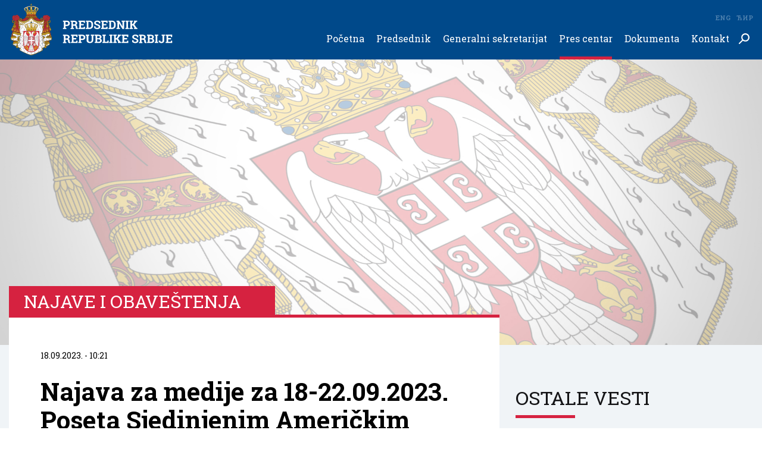

--- FILE ---
content_type: text/html; charset=utf-8
request_url: https://www.predsednik.rs/lat/pres-centar/najave-obavestenja/najava-za-medije-za-18-22092023-poseta-sjedinjenim-americkim-drzavama
body_size: 28147
content:
<!doctype html>
<html>

<head>
  <title>
    Najava za medije za 18-22.09.2023. Poseta Sjedinjenim Američkim Državama
    | Predsednik Republike Srbije</title>
  <meta name="description" content="">
  <meta name="keywords" content="">
  <meta content="width=device-width, initial-scale=1, maximum-scale=1, user-scalable=no" name="viewport">
  <meta charset="utf-8">
  <meta content="IE=edge,chrome=1" http-equiv="X-UA-Compatible">
  <meta property="og:image" content="https://www.predsednik.rs/static/images/default/default-960x546.jpg" />
  <meta property="og:site_name" content="Predsednik Republike Srbije" />
  <meta property="og:type" content="article" />
  <meta property="og:url" content="https://www.predsednik.rs/pres-centar/najave-obavestenja/najava-za-medije-za-18-22092023-poseta-sjedinjenim-americkim-drzavama" />
  <meta property="og:title" content="Najava za medije za 18-22.09.2023. Poseta Sjedinjenim Američkim Državama" />
  <link rel="canonical" href="https://www.predsednik.rs/pres-centar/najave-obavestenja/najava-za-medije-za-18-22092023-poseta-sjedinjenim-americkim-drzavama">
  <link rel="shortcut icon" type="image/png" href="https://www.predsednik.rs/static/images/favicon.ico" />
  <link href="https://www.predsednik.rs/static/css/home.css?ver=1.0.4" rel="stylesheet" />
  <div id="fb-root"></div>
  <script async defer crossorigin="anonymous"
    src="https://connect.facebook.net/en_US/sdk.js#xfbml=1&version=v3.2"></script>

  <!-- Global site tag (gtag.js) - Google Analytics -->
  <script async src="https://www.googletagmanager.com/gtag/js?id=UA-138249441-1"></script>
  <script>
    window.dataLayer = window.dataLayer || [];
    function gtag() { dataLayer.push(arguments); }
    gtag('js', new Date());

    gtag('config', 'UA-138249441-1');
  </script>
  <!-- END Global site tag (gtag.js) - Google Analytics -->
  <!-- Facebook Pixel Code -->
  <script>
    !function (f, b, e, v, n, t, s) {
      if (f.fbq) return; n = f.fbq = function () {
        n.callMethod ?
        n.callMethod.apply(n, arguments) : n.queue.push(arguments)
      };
      if (!f._fbq) f._fbq = n; n.push = n; n.loaded = !0; n.version = '2.0';
      n.queue = []; t = b.createElement(e); t.async = !0;
      t.src = v; s = b.getElementsByTagName(e)[0];
      s.parentNode.insertBefore(t, s)
    }(window, document, 'script',
      'https://connect.facebook.net/en_US/fbevents.js');
    fbq('init', '399230287579187');
    fbq('track', 'PageView');
    fbq('track', 'ViewContent');
  </script>
  <noscript>
    <img height="1" width="1" src="https://www.facebook.com/tr?id=399230287579187&ev=PageView&noscript=1" />
  </noscript>
  <!-- End Facebook Pixel Code -->
</head>
<body class="lat">
  <header class="header-wrapper">
    <div class="container-wrapper">
      <div class="header-inner">
        <div class="logo">
          <a href="https://www.predsednik.rs/lat">
            <img src="https://www.predsednik.rs/static/images/logo-lat.svg" alt="">
          </a>
        </div>
        <div class="search-field">
          <div class="search-field-wrapper">
            <form action="https://www.predsednik.rs/lat/pretraga">
              <input type="text" placeholder="Pretraži ..." name="q">
              <input type="submit" class="submit-btn">
              <a href="#" class="close-search"></a>
            </form>
          </div>
        </div>
        <div class="search-btn">
          <a href="#" class="search-button"></a>
        </div>
        <ul class="languages">
          <li><a href="https://www.predsednik.rs/pres-centar/najave-obavestenja/najava-za-medije-za-18-22092023-poseta-sjedinjenim-americkim-drzavama">Ћир</a></li>
          <li><a href="https://www.predsednik.rs/en/">Eng</a></li>

        </ul>
        <div id="hamburger-nav-icon">
          <span></span>
          <span></span>
          <span></span>
          <span></span>
        </div>
        <div class="nav-wrapper">
          <ul class="nav">
            <li><a href="https://www.predsednik.rs/lat" >Početna</a>
</li><li class="has-submenu"><a href="https://www.predsednik.rs/lat/predsednik" >Predsednik<span class="arrow-submenu"></span></a>
<ul>
<li><a href="https://www.predsednik.rs/lat/predsednik/biografija" >Biografija</a>
</li><li><a href="https://www.predsednik.rs/lat/predsednik/inauguracija" >Inauguracija</a>
</li><li><a href="https://www.predsednik.rs/lat/predsednik/nadleznosti" >Nadležnosti</a>
</li><li><a href="https://www.predsednik.rs/lat/predsednik/ukazi-o-odlikovanjima" >Ukazi o odlikovanjima</a>
</li><li><a href="https://www.predsednik.rs/lat/predsednik/na-celu-srbije" >Na čelu Srbije</a>
</li></ul>
</li><li class="has-submenu"><a href="https://www.predsednik.rs/lat/generalni-sekretarijat" >Generalni sekretarijat<span class="arrow-submenu"></span></a>
<ul>
<li><a href="https://www.predsednik.rs/lat/generalni-sekretarijat/generalni-sekretar" >Generalni sekretar</a>
</li><li><a href="https://www.predsednik.rs/lat/generalni-sekretarijat/kabinet" >Kabinet</a>
</li><li><a href="https://www.predsednik.rs/lat/generalni-sekretarijat/savetnici" >Savetnici</a>
</li><li><a href="https://www.predsednik.rs/lat/generalni-sekretarijat/protokol" >Protokol</a>
</li><li><a href="https://www.predsednik.rs/lat/generalni-sekretarijat/sluzba-za-saradnju-sa-medijima" >Služba za saradnju sa medijima</a>
</li><li><a href="https://www.predsednik.rs/lat/generalni-sekretarijat/kancelarija-ordena" >Kancelarija ordena</a>
</li><li><a href="https://www.predsednik.rs/lat/generalni-sekretarijat/biro-generalnog-sekretara-predsednika-republike" >Biro generalnog sekretara predsednika Republike</a>
</li></ul>
</li><li class="active has-submenu"><a href="https://www.predsednik.rs/lat/pres-centar/vesti" >Pres centar<span class="arrow-submenu"></span></a>
<ul>
<li class="active "><a href="https://www.predsednik.rs/lat/pres-centar/vesti" >Vesti</a>
</li><li><a href="https://www.predsednik.rs/lat/pres-centar/saopstenja" >Saopštenja</a>
</li><li><a href="https://www.predsednik.rs/lat/pres-centar/najave-obavestenja" >Najave i obaveštenja</a>
</li><li><a href="https://www.predsednik.rs/lat/pres-centar/najbolje-iz-srbije" >Najbolje iz Srbije</a>
</li><li><a href="https://www.predsednik.rs/lat/pres-centar/galerija" >Galerija</a>
</li><li><a href="https://www.predsednik.rs/lat/odnosi-sa-javnoscu" >Odnosi sa javnošću</a>
</li></ul>
</li><li class="has-submenu"><a href="https://www.predsednik.rs/lat/dokumenta/zakon-o-predsedniku" >Dokumenta<span class="arrow-submenu"></span></a>
<ul>
<li><a href="https://www.predsednik.rs/lat/dokumenta/zakon-o-predsedniku" >Zakon o predsedniku</a>
</li><li><a href="https://www.predsednik.rs/lat/dokumenta/informator-o-radu" >Informator o radu</a>
</li><li><a href="https://www.predsednik.rs/lat/dokumenta/ustav-republike-srbije" >Ustav Republike Srbije</a>
</li><li><a href="https://www.predsednik.rs/lat/dokumenta/nacionalni-simboli" >Nacionalni simboli</a>
</li><li><a href="https://www.predsednik.rs/lat/pres-centar/javne-nabavke" >Javne nabavke</a>
</li></ul>
</li><li class="has-submenu"><a href="https://www.predsednik.rs/lat/kontakt/imenik" >Kontakt<span class="arrow-submenu"></span></a>
<ul>
<li><a href="https://www.predsednik.rs/lat/kontakt/imenik" >Imenik</a>
</li><li><a href="https://www.predsednik.rs/lat/kontakt/linkovi" >Linkovi</a>
</li><li><a href="https://www.predsednik.rs/lat/kontakt/impresum" >Impresum</a>
</li></ul>
</li>
          </ul>
        </div>
      </div>
    </div>
  </header>

  <main id="content" class="main-content single-page post-default" role="main">
    <div class="top-banner-section section-wrapper-margin">
        <picture>
            <source srcset="https://www.predsednik.rs/static/images/default/default-1920x720.jpg" media="(min-width: 767px)">
            <img src="https://www.predsednik.rs/static/images/default/default-960x360.jpg" 
                alt="">
        </picture>
    </div>
    <div class="section-single section-wrapper">
        <div class="container-wrapper">
            <div class="layout-wrapper single-item-layout">
                <div class="eight-item-layout single-item-wrapper">
                    <article class="single-item">
                        <div class="label-single">
                            <h2>Najave i obaveštenja</h2>
                        </div>
                        <div class="single-content">
                            <div class="date">18.09.2023. - 10:21</div>
                            <h1 class="single-title">Najava za medije za 18-22.09.2023. Poseta Sjedinjenim Američkim Državama</h1>
                            <h2 class="single-subtitle"></h2>
                                <div style="text-align: justify;">Predsednik Republike Srbije Aleksandar Vučić boraviće u Sjedinjenim Američkim Državama od 18. do 22. septembra 2023. godine, gde će učestvovati na 78. zasedanju Generalne skupštine Ujedinjenih nacija.</div>
<div style="text-align: justify;"> </div>
<div style="text-align: justify;">Tokom boravka u Njujorku, predsednik Vučić sastaće se sa generalnim sekretarom Ujedinjenih nacija Antoniom Guterešom, predsednikom Švajcarske Konfederacije Alanom Berseom, predsednikom Republike Koreje Jun Sok-jolom, predsednikom Republike Surinam Čandrikapersadom Santohijem, potpredsednikom Evropske komisije Marošem Ševčovičem, kao i mnogobrojnim zvaničnicima zemalja učesnica na zasedanju Generalne skupštine. Predsednik će prisustvovati i prijemu koji za učesnike Generalne skupštine priređuje kancelar kancelar Savezne Republike Nemačke Olaf Šolc.</div>
<div style="text-align: justify;"> </div>
<div style="text-align: justify;">Programom učešća predsednika Vučića planiran je i odvojen susret sa specijalnim predstavnikom Evropske unije za dijalog Beograda i Prištine i druga regionalna pitanja Zapadnog Balkana Miroslavom Lajčakom, kao i neformalni ručak za lidere Zapadnog Balkana na poziv  visokog predstavnika Evropske unije za spoljne poslove i bezbednosnu politiku i potpredsednika Evropske komisije Žozepa Borelja.</div>
<div style="text-align: justify;"> </div>
<div style="text-align: justify;">Predsednik Republike Srbije Aleksandar Vučić obratiće se učesnicima 78. zasedanja Generalne skupštine Ujedinjenih nacija u četvrtak, 21. septembra 2023. godine.</div>
<div style="text-align: justify;"> </div>
<div style="text-align: justify;">Beograd,</div>
<div style="text-align: justify;">17. septembar 2023. godine</div>

                                <div class="single-action">
                                    <div class="download-pdf">
                                        <ul>
                                            <li><a href="https://www.predsednik.rs/docs/2023/09/18/najava-za-medije-gs-un.pdf"
                                                    target="_blank">Najava za medije - GS UN.pdf</a></li>
                                        </ul>
                                    </div>

                                    <div class="socials">
                                        <div class="socials-wrapper">
                                            <span>Podeli</span>
                                            <ul>
                                                <li class="twitter"><a href="https://twitter.com/intent/tweet?url=https://www.predsednik.rs/lat/pres-centar/najave-obavestenja/najava-za-medije-za-18-22092023-poseta-sjedinjenim-americkim-drzavama&via=predsednikrs&text=Најава за медије за 18-22.09.2023. Посета Сједињеним Америчким Државама" target="_blank"></a></li>
                                                <li class="facebook"><a class="share-anchor" href="#" data-share-url="https://www.facebook.com/sharer/sharer.php?u=https://www.predsednik.rs/lat/pres-centar/najave-obavestenja/najava-za-medije-za-18-22092023-poseta-sjedinjenim-americkim-drzavama"></a></li>
                                            </ul>
                                        </div>
                                    </div>
                                </div>
                        </div>
                    </article>
                </div>
                <div class="fourth-item-layout aside">
                    <div class="events-aside">
                        <div class="title">
                            <h2>Ostale vesti</h2>
                        </div>
                
                        <div class="main-subitem-wrapper">
                            <div class="main-subitem">
                                <a href="https://www.predsednik.rs/lat/pres-centar/vesti/godisnji-sastanak-svetskog-ekonomskog-foruma-u-davosu-33792" title="Годишњи састанак Светског економског форума у Давосу">
                                    <div class="image-wrapper">
                                        <picture>
                                           <source srcset="https://www.predsednik.rs/images/2026/01/22/dsc01147-480x273.jpg?ver&#x3D;828125" media="(min-width: 992px)">
                                            <source srcset="https://www.predsednik.rs/images/2026/01/22/dsc01147-960x546.jpg?ver&#x3D;828125" media="(min-width: 480px)">
                                            <img src="https://www.predsednik.rs/images/2026/01/22/dsc01147-480x273.jpg?ver&#x3D;828125" alt="Годишњи састанак Светског економског форума у Давосу">
                                        </picture>
                                        <div class="date-overlay">                          
                                            <span>22</span>
                                            jan.
                                        </div>
                                    </div>
                                    <div class="news-content-wrapper">
                                        <div class="date date-hours">23:11</div>
                                        <h2>Годишњи састанак Светског економског форума у Давосу</h2>
                                    </div>
                                </a>
                            </div>
                        </div>
                        <div class="news-wrapper-inner">
                            
                            <div class="news-item">
                                <a href="https://www.predsednik.rs/lat/pres-centar/vesti/poseta-ujedinjenim-arapskim-emiratima-nedelja-odrzivosti-2026-33784" title="Посета Уједињеним Арапским Емиратима-Недеља одрживости 2026">
                                    <div class="image-wrapper">
                                        <picture>
                                           <source srcset="https://www.predsednik.rs/images/2026/01/14/gol3159-140x140.jpg?ver&#x3D;777747" media="(min-width: 992px)">
                                            <source srcset="https://www.predsednik.rs/images/2026/01/14/gol3159-320x320.jpg?ver&#x3D;777747" media="(min-width: 480px)">
                                            <img src="https://www.predsednik.rs/images/2026/01/14/gol3159-140x140.jpg?ver&#x3D;777747" alt="Посета Уједињеним Арапским Емиратима-Недеља одрживости 2026.">
                                        </picture>
                                    </div>
                                    <div class="news-content-wrapper">
                                        <div class="date">14.01.2026. - 17:57</div>
                                        <h2>Посета Уједињеним Арапским Емиратима-Недеља одрживости 2026</h2>
                                    </div>
                                </a>
                            </div>
                            
                            <div class="news-item">
                                <a href="https://www.predsednik.rs/lat/pres-centar/vesti/poseta-trebinju-i-svecano-otvaranje-bolnice-sveti-arhidjakon-stefan-9-januar-33779" title="Посета Требињу и свечано отварање болнице „Свети архиђакон Стефан – 9. јануар“">
                                    <div class="image-wrapper">
                                        <picture>
                                           <source srcset="https://www.predsednik.rs/images/2026/01/05/gol8433-140x140.jpg?ver&#x3D;073282" media="(min-width: 992px)">
                                            <source srcset="https://www.predsednik.rs/images/2026/01/05/gol8433-320x320.jpg?ver&#x3D;073282" media="(min-width: 480px)">
                                            <img src="https://www.predsednik.rs/images/2026/01/05/gol8433-140x140.jpg?ver&#x3D;073282" alt="Посета Требињу и свечано отварање болнице „Свети архиђакон Стефан – 9. јануар“">
                                        </picture>
                                    </div>
                                    <div class="news-content-wrapper">
                                        <div class="date">05.01.2026. - 20:08</div>
                                        <h2>Посета Требињу и свечано отварање болнице „Свети архиђакон Стефан – 9. јануар“</h2>
                                    </div>
                                </a>
                            </div>
                            
                            <div class="news-item">
                                <a href="https://www.predsednik.rs/lat/pres-centar/vesti/savet-za-nacionalnu-bezbednost-obracanje-predsednika-republike-srbije-33774" title="Савет за националну безбедност- Обраћање председника Републике Србије">
                                    <div class="image-wrapper">
                                        <picture>
                                           <source srcset="https://www.predsednik.rs/images/2026/01/04/gol7164-140x140.jpg?ver&#x3D;220040" media="(min-width: 992px)">
                                            <source srcset="https://www.predsednik.rs/images/2026/01/04/gol7164-320x320.jpg?ver&#x3D;220040" media="(min-width: 480px)">
                                            <img src="https://www.predsednik.rs/images/2026/01/04/gol7164-140x140.jpg?ver&#x3D;220040" alt="Савет за националну безбедност- Обраћање председника Републике Србије">
                                        </picture>
                                    </div>
                                    <div class="news-content-wrapper">
                                        <div class="date">04.01.2026. - 14:27</div>
                                        <h2>Савет за националну безбедност- Обраћање председника Републике Србије</h2>
                                    </div>
                                </a>
                            </div>
                            
                            <div class="news-item">
                                <a href="https://www.predsednik.rs/lat/pres-centar/vesti/obilazak-zavrsnih-radova-na-novom-objektu-za-pripadnike-odreda-vojne-policije-specijalne-namene-kobre-33770" title="Обилазак завршних радова на новом објекту за припаднике Одреда војне полиције специјалне намене „Кобре”">
                                    <div class="image-wrapper">
                                        <picture>
                                           <source srcset="https://www.predsednik.rs/images/2026/01/03/gol5998-140x140.jpg?ver&#x3D;152150" media="(min-width: 992px)">
                                            <source srcset="https://www.predsednik.rs/images/2026/01/03/gol5998-320x320.jpg?ver&#x3D;152150" media="(min-width: 480px)">
                                            <img src="https://www.predsednik.rs/images/2026/01/03/gol5998-140x140.jpg?ver&#x3D;152150" alt="Обилазак завршних радова на новом објекту за припаднике Одреда војне полиције специјалне намене „Кобре”">
                                        </picture>
                                    </div>
                                    <div class="news-content-wrapper">
                                        <div class="date">03.01.2026. - 13:27</div>
                                        <h2>Обилазак завршних радова на новом објекту за припаднике Одреда војне полиције специјалне намене „Кобре”</h2>
                                    </div>
                                </a>
                            </div>
                            
                        <div class="btn-wrapper">
                            <a href="https://www.predsednik.rs/lat/pres-centar/vesti" class="btn">Ostale vesti</a>
                        </div>
                    </div>
                    <div class="twitter-widget-wrapper">
                        <div class="twitter-aside">
                            <a class="twitter-timeline" data-height="700"
                                href="https://twitter.com/predsednikrs?ref_src=twsrc%5Etfw">Tweets by predsednikrs</a>
                            <script async src="https://platform.twitter.com/widgets.js" charset="utf-8"></script>
                        </div>
                    </div> 
                    <div class="facebook-widget-wrapper">   
                        <div class="fb-page" data-href="https://www.facebook.com/buducnostsrbijeavucic/" data-tabs="timeline" data-width="500" data-height="700" data-small-header="true" data-adapt-container-width="true" data-hide-cover="false" data-show-facepile="true"><blockquote cite="https://www.facebook.com/buducnostsrbijeavucic/" class="fb-xfbml-parse-ignore"><a href="https://www.facebook.com/buducnostsrbijeavucic/">Budućnost Srbije - Aleksandar Vučić</a></blockquote></div>
                    </div> 
                </div>            </div>
        </div>
    </div>
</main>
  <script>
    var predsednikSettings = {
      baseUrl: 'https://www.predsednik.rs/lat'
    }
  </script>
  
  <div class="contact-section section-wrapper">
    <div class="container-wrapper container-wrapper-smaller">
      <div class="title title-inverse title-center">
        <h2>Pitajte predsednika</h2>
      </div>
      <div class="contact-row">
        <p>Vaša pitanja možete poslati putem pošte na adresu:</p>
        <address>
          <p>GENERALNI SEKRETARIJAT <br> PREDSEDNIKA REPUBLIKE</p>
          <span>(Pitajte predsednika)</span>
          <span>ulica Andrićev venac 1 <br> 11 000 BEOGRAD</span>
        </address>
      </div>
      <div class="contact-row">
        <p>Ili putem elektronske pošte:</p>
        <address>
          <span><a href='mailto:predstavkegradjana@predsednik.rs?subject=Pitajte predsednika'>predstavkegradjana@predsednik.rs</a></span>
        </address>
      </div>
      <p>Radi dostavljanja odgovora, molimo Vas da prilikom obraćanja dostavite kontakt podatke (ime, prezime, grad/opština, adresa, imejl adresa/kontakt telefon).</p>
    </div>
  </div>
  
  <div class="footer-section">
    <div class="container-wrapper">
      <div class="footer-inner">
        <div class="footer-item">
  <h2><a href="https://www.predsednik.rs/lat/predsednik" > Predsednik</a></h2>
  <ul>
  <li><a href="https://www.predsednik.rs/lat/predsednik/biografija" >Biografija</a></li>
  <li><a href="https://www.predsednik.rs/lat/predsednik/inauguracija" >Inauguracija</a></li>
  <li><a href="https://www.predsednik.rs/lat/predsednik/nadleznosti" >Nadležnosti</a></li>
  <li><a href="https://www.predsednik.rs/lat/predsednik/ukazi-o-odlikovanjima" >Ukazi o odlikovanjima</a></li>
  <li><a href="https://www.predsednik.rs/lat/predsednik/na-celu-srbije" >Na čelu Srbije</a></li>
  </ul>
  </div><div class="footer-item">
  <h2><a href="https://www.predsednik.rs/lat/generalni-sekretarijat" > Generalni sekretarijat</a></h2>
  <ul>
  <li><a href="https://www.predsednik.rs/lat/generalni-sekretarijat/generalni-sekretar" >Generalni sekretar</a></li>
  <li><a href="https://www.predsednik.rs/lat/generalni-sekretarijat/kabinet" >Kabinet</a></li>
  <li><a href="https://www.predsednik.rs/lat/generalni-sekretarijat/savetnici" >Savetnici</a></li>
  <li><a href="https://www.predsednik.rs/lat/generalni-sekretarijat/protokol" >Protokol</a></li>
  <li><a href="https://www.predsednik.rs/lat/generalni-sekretarijat/sluzba-za-saradnju-sa-medijima" >Služba za saradnju sa medijima</a></li>
  <li><a href="https://www.predsednik.rs/lat/generalni-sekretarijat/kancelarija-ordena" >Kancelarija ordena</a></li>
  <li><a href="https://www.predsednik.rs/lat/generalni-sekretarijat/biro-generalnog-sekretara-predsednika-republike" >Biro generalnog sekretara predsednika Republike</a></li>
  </ul>
  </div><div class="footer-item">
  <h2><a href="https://www.predsednik.rs/lat/pres-centar/vesti" > Pres centar</a></h2>
  <ul>
  <li><a href="https://www.predsednik.rs/lat/pres-centar/vesti" >Vesti</a></li>
  <li><a href="https://www.predsednik.rs/lat/pres-centar/saopstenja" >Saopštenja</a></li>
  <li><a href="https://www.predsednik.rs/lat/pres-centar/najave-obavestenja" >Najave i obaveštenja</a></li>
  <li><a href="https://www.predsednik.rs/lat/pres-centar/najbolje-iz-srbije" >Najbolje iz Srbije</a></li>
  <li><a href="https://www.predsednik.rs/lat/pres-centar/galerija" >Galerija</a></li>
  <li><a href="https://www.predsednik.rs/lat/odnosi-sa-javnoscu" >Odnosi sa javnošću</a></li>
  </ul>
  </div><div class="footer-item">
  <h2><a href="https://www.predsednik.rs/lat/dokumenta/zakon-o-predsedniku" > Dokumenta</a></h2>
  <ul>
  <li><a href="https://www.predsednik.rs/lat/dokumenta/zakon-o-predsedniku" >Zakon o predsedniku</a></li>
  <li><a href="https://www.predsednik.rs/lat/dokumenta/informator-o-radu" >Informator o radu</a></li>
  <li><a href="https://www.predsednik.rs/lat/dokumenta/ustav-republike-srbije" >Ustav Republike Srbije</a></li>
  <li><a href="https://www.predsednik.rs/lat/dokumenta/nacionalni-simboli" >Nacionalni simboli</a></li>
  <li><a href="https://www.predsednik.rs/lat/pres-centar/javne-nabavke" >Javne nabavke</a></li>
  </ul>
  </div><div class="footer-item">
  <h2><a href="https://www.predsednik.rs/lat/kontakt/imenik" > Kontakt</a></h2>
  <ul>
  <li><a href="https://www.predsednik.rs/lat/kontakt/imenik" >Imenik</a></li>
  <li><a href="https://www.predsednik.rs/lat/kontakt/linkovi" >Linkovi</a></li>
  <li><a href="https://www.predsednik.rs/lat/kontakt/impresum" >Impresum</a></li>
  </ul>
  </div>
      </div>
    </div>
  </div>
  <div class="footer-bottom">
    <div class="container-wrapper">
      <div class="copyright">&copy; Predsednik.rs&nbsp;&nbsp;<span>Sva prava zadržana</span></div>
      <ul class="socials">
        <li class="twitter"><a href="https://twitter.com/predsednikrs" target="blank"></a></li>
        <li class="facebook"><a href="https://www.facebook.com/buducnostsrbijeavucic/" target="blank"></a></li>
        <li class="instagram"><a href="https://www.instagram.com/buducnostsrbijeav" target="blank"></a></li>
      </ul>
    </div>
  </div>
  <div class="overlay"></div>
  <div class="overlay-gallery"></div>
  <div class="gallery-modal-wrapper">
    <div class="gallery-slider owl-carousel"></div>
    <div class="preload-gallery"></div>
    <div class="gallery-close"></div>
  </div>
  <script src="https://www.predsednik.rs/static/js/app.min.js?ver=1.0.4"></script>
  </body>
  
  </html>

--- FILE ---
content_type: image/svg+xml
request_url: https://www.predsednik.rs/static/images/pdf.svg
body_size: 1192
content:
<?xml version="1.0" encoding="utf-8"?>
<!-- Generator: Adobe Illustrator 22.0.1, SVG Export Plug-In . SVG Version: 6.00 Build 0)  -->
<svg version="1.1" id="Layer_1" xmlns="http://www.w3.org/2000/svg" xmlns:xlink="http://www.w3.org/1999/xlink" x="0px" y="0px"
	 viewBox="0 0 25.5 25.1" style="enable-background:new 0 0 25.5 25.1;" xml:space="preserve">
<style type="text/css">
	.st0{fill:#00498A;}
</style>
<g>
	<g>
		<path class="st0" d="M11.9,14.7c0-1.4-1-1.8-2.1-1.8H9v3.7h0.7C10.8,16.6,11.9,16.2,11.9,14.7z"/>
		<path class="st0" d="M25.1,6.5l-5.9-6.1C18.9,0.1,18.6,0,18.2,0H7.7C7,0,6.4,0.6,6.4,1.3v8.2H1.3C0.6,9.5,0,10.1,0,10.8v7.8
			C0,19.4,0.6,20,1.3,20h5.1v3.9c0,0.7,0.6,1.3,1.3,1.3h16.5c0.7,0,1.3-0.6,1.3-1.3V7.4C25.5,7,25.3,6.7,25.1,6.5z M4.4,15.5H3.7
			v2.4H2.2v-6.4h2.3c1.4,0,2.5,0.5,2.5,2C7,15,5.8,15.5,4.4,15.5z M7.5,17.9v-6.4h2.3c1.8,0,3.6,0.8,3.6,3.2c0,2.2-1.8,3.2-3.6,3.2
			H7.5z M22.9,22.6H9V20h10.1c0.7,0,1.3-0.6,1.3-1.3v-7.8c0-0.7-0.6-1.3-1.3-1.3H9v-7h8.7l5.2,5.3V22.6z M18.1,14.2v1.3h-2.5v2.5
			h-1.5v-6.4h4.2v1.3h-2.7v1.3H18.1z"/>
		<path class="st0" d="M4.4,12.8H3.7v1.5h0.6c0.6,0,1.1-0.2,1.1-0.8C5.4,12.9,4.9,12.8,4.4,12.8z"/>
	</g>
</g>
</svg>


--- FILE ---
content_type: image/svg+xml
request_url: https://www.predsednik.rs/static/images/red_arrow.svg
body_size: 669
content:
<?xml version="1.0" encoding="utf-8"?>
<!-- Generator: Adobe Illustrator 22.0.1, SVG Export Plug-In . SVG Version: 6.00 Build 0)  -->
<svg version="1.1" id="Layer_1" xmlns="http://www.w3.org/2000/svg" xmlns:xlink="http://www.w3.org/1999/xlink" x="0px" y="0px"
	 viewBox="0 0 16.4 15" style="enable-background:new 0 0 16.4 15;" xml:space="preserve">
<style type="text/css">
	.st0{fill:#D62240;}
</style>
<path class="st0" d="M16.2,6.8L9.6,0.3c-0.4-0.4-1-0.4-1.4,0c-0.4,0.4-0.4,1,0,1.4L13,6.5H1c-0.6,0-1,0.4-1,1s0.4,1,1,1h12l-4.8,4.8
	c-0.4,0.4-0.4,1,0,1.4C8.4,14.9,8.7,15,8.9,15c0.3,0,0.5-0.1,0.7-0.3l6.5-6.5c0.2-0.2,0.3-0.4,0.3-0.7S16.3,7,16.2,6.8z"/>
</svg>


--- FILE ---
content_type: image/svg+xml
request_url: https://www.predsednik.rs/static/images/facebook.svg
body_size: 654
content:
<?xml version="1.0" encoding="utf-8"?>
<!-- Generator: Adobe Illustrator 22.0.1, SVG Export Plug-In . SVG Version: 6.00 Build 0)  -->
<svg version="1.1" id="Layer_1" xmlns="http://www.w3.org/2000/svg" xmlns:xlink="http://www.w3.org/1999/xlink" x="0px" y="0px"
	 viewBox="0 0 20.1 20.1" style="enable-background:new 0 0 20.1 20.1;" xml:space="preserve">
<style type="text/css">
	.st0{fill-rule:evenodd;clip-rule:evenodd;fill:#FEFEFE;}
</style>
<path class="st0" d="M11,6.8V5.4c0-0.7,0.4-0.8,0.8-0.8c0.3,0,1.9,0,1.9,0V1.7l-2.7,0c-2.9,0-3.6,2.2-3.6,3.6v1.6H5.7v2.1v1.4h1.7
	c0,3.9,0,8.6,0,8.6h3.4c0,0,0-4.8,0-8.6h2.6l0.1-1.4l0.2-2.1H11z"/>
</svg>


--- FILE ---
content_type: image/svg+xml
request_url: https://www.predsednik.rs/static/images/logo-lat.svg
body_size: 597305
content:
<?xml version="1.0" encoding="utf-8"?>
<!-- Generator: Adobe Illustrator 22.0.1, SVG Export Plug-In . SVG Version: 6.00 Build 0)  -->
<svg version="1.1" id="Layer_1" xmlns="http://www.w3.org/2000/svg" xmlns:xlink="http://www.w3.org/1999/xlink" x="0px" y="0px"
	 viewBox="0 0 428.3 137.5" style="enable-background:new 0 0 428.3 137.5;" xml:space="preserve">
<style type="text/css">
	.st0{fill:#FFFFFF;}
	
		.st1{fill-rule:evenodd;clip-rule:evenodd;fill:#F3C026;stroke:#231F20;stroke-width:0.1443;stroke-linecap:round;stroke-linejoin:round;stroke-miterlimit:22.9256;}
	
		.st2{fill-rule:evenodd;clip-rule:evenodd;fill:#F3C026;stroke:#231F20;stroke-width:0.1442;stroke-linecap:round;stroke-linejoin:round;stroke-miterlimit:22.9256;}
	
		.st3{fill-rule:evenodd;clip-rule:evenodd;fill:#FFFFFF;stroke:#231F20;stroke-width:0.1459;stroke-linecap:round;stroke-linejoin:round;stroke-miterlimit:22.9256;}
	
		.st4{fill-rule:evenodd;clip-rule:evenodd;fill:none;stroke:#231F20;stroke-width:0.2631;stroke-linecap:round;stroke-linejoin:round;stroke-miterlimit:22.9256;}
	.st5{fill-rule:evenodd;clip-rule:evenodd;fill:#231F20;}
	
		.st6{fill-rule:evenodd;clip-rule:evenodd;fill:none;stroke:#231F20;stroke-width:0.263;stroke-linecap:round;stroke-linejoin:round;stroke-miterlimit:22.9256;}
	
		.st7{fill-rule:evenodd;clip-rule:evenodd;fill:none;stroke:#231F20;stroke-width:0.1945;stroke-linecap:round;stroke-linejoin:round;stroke-miterlimit:22.9256;}
	
		.st8{fill-rule:evenodd;clip-rule:evenodd;fill:none;stroke:#231F20;stroke-width:0.1904;stroke-linecap:round;stroke-linejoin:round;stroke-miterlimit:22.9256;}
	
		.st9{fill-rule:evenodd;clip-rule:evenodd;fill:none;stroke:#231F20;stroke-width:0.1947;stroke-linecap:round;stroke-linejoin:round;stroke-miterlimit:22.9256;}
	
		.st10{fill-rule:evenodd;clip-rule:evenodd;fill:none;stroke:#231F20;stroke-width:0.1923;stroke-linecap:round;stroke-linejoin:round;stroke-miterlimit:22.9256;}
	
		.st11{fill-rule:evenodd;clip-rule:evenodd;fill:none;stroke:#231F20;stroke-width:0.3089;stroke-linecap:round;stroke-linejoin:round;stroke-miterlimit:22.9256;}
	.st12{fill-rule:evenodd;clip-rule:evenodd;fill:#B12D35;stroke:#231F20;stroke-width:0.1458;stroke-miterlimit:22.9256;}
	
		.st13{fill-rule:evenodd;clip-rule:evenodd;fill:#F3C026;stroke:#231F20;stroke-width:0.1459;stroke-linecap:round;stroke-linejoin:round;stroke-miterlimit:22.9256;}
	
		.st14{fill-rule:evenodd;clip-rule:evenodd;fill:#F3C026;stroke:#231F20;stroke-width:0.1458;stroke-linecap:round;stroke-linejoin:round;stroke-miterlimit:22.9256;}
	
		.st15{fill-rule:evenodd;clip-rule:evenodd;fill:#F3C026;stroke:#231F20;stroke-width:0.1493;stroke-linecap:round;stroke-linejoin:round;stroke-miterlimit:22.9256;}
	
		.st16{fill-rule:evenodd;clip-rule:evenodd;fill:#F3C026;stroke:#231F20;stroke-width:0.1486;stroke-linecap:round;stroke-linejoin:round;stroke-miterlimit:22.9256;}
	
		.st17{fill-rule:evenodd;clip-rule:evenodd;fill:#F3C026;stroke:#231F20;stroke-width:0.1487;stroke-linecap:round;stroke-linejoin:round;stroke-miterlimit:22.9256;}
	
		.st18{fill-rule:evenodd;clip-rule:evenodd;fill:#F3C026;stroke:#231F20;stroke-width:0.1464;stroke-linecap:round;stroke-linejoin:round;stroke-miterlimit:22.9256;}
	
		.st19{fill-rule:evenodd;clip-rule:evenodd;fill:#F3C026;stroke:#231F20;stroke-width:0.1465;stroke-linecap:round;stroke-linejoin:round;stroke-miterlimit:22.9256;}
	
		.st20{fill-rule:evenodd;clip-rule:evenodd;fill:#F3C026;stroke:#231F20;stroke-width:0.1469;stroke-linecap:round;stroke-linejoin:round;stroke-miterlimit:22.9256;}
	
		.st21{fill-rule:evenodd;clip-rule:evenodd;fill:#F3C026;stroke:#231F20;stroke-width:0.147;stroke-linecap:round;stroke-linejoin:round;stroke-miterlimit:22.9256;}
	
		.st22{fill-rule:evenodd;clip-rule:evenodd;fill:#F3C026;stroke:#231F20;stroke-width:0.1473;stroke-linecap:round;stroke-linejoin:round;stroke-miterlimit:22.9256;}
	
		.st23{fill-rule:evenodd;clip-rule:evenodd;fill:#F3C026;stroke:#231F20;stroke-width:0.1478;stroke-linecap:round;stroke-linejoin:round;stroke-miterlimit:22.9256;}
	
		.st24{fill-rule:evenodd;clip-rule:evenodd;fill:#F3C026;stroke:#231F20;stroke-width:0.1483;stroke-linecap:round;stroke-linejoin:round;stroke-miterlimit:22.9256;}
	
		.st25{fill-rule:evenodd;clip-rule:evenodd;fill:#F3C026;stroke:#231F20;stroke-width:0.1489;stroke-linecap:round;stroke-linejoin:round;stroke-miterlimit:22.9256;}
	
		.st26{fill-rule:evenodd;clip-rule:evenodd;fill:#F3C026;stroke:#231F20;stroke-width:0.1476;stroke-linecap:round;stroke-linejoin:round;stroke-miterlimit:22.9256;}
	
		.st27{fill-rule:evenodd;clip-rule:evenodd;fill:#F3C026;stroke:#231F20;stroke-width:0.146;stroke-linecap:round;stroke-linejoin:round;stroke-miterlimit:22.9256;}
	
		.st28{fill-rule:evenodd;clip-rule:evenodd;fill:#F3C026;stroke:#231F20;stroke-width:0.1462;stroke-linecap:round;stroke-linejoin:round;stroke-miterlimit:22.9256;}
	
		.st29{fill-rule:evenodd;clip-rule:evenodd;fill:#F3C026;stroke:#231F20;stroke-width:0.1468;stroke-linecap:round;stroke-linejoin:round;stroke-miterlimit:22.9256;}
	
		.st30{fill-rule:evenodd;clip-rule:evenodd;fill:#F3C026;stroke:#231F20;stroke-width:0.1479;stroke-linecap:round;stroke-linejoin:round;stroke-miterlimit:22.9256;}
	
		.st31{fill-rule:evenodd;clip-rule:evenodd;fill:#F3C026;stroke:#231F20;stroke-width:0.1491;stroke-linecap:round;stroke-linejoin:round;stroke-miterlimit:22.9256;}
	
		.st32{fill-rule:evenodd;clip-rule:evenodd;fill:#F3C026;stroke:#231F20;stroke-width:0.149;stroke-linecap:round;stroke-linejoin:round;stroke-miterlimit:22.9256;}
	
		.st33{fill-rule:evenodd;clip-rule:evenodd;fill:#F3C026;stroke:#231F20;stroke-width:0.1461;stroke-linecap:round;stroke-linejoin:round;stroke-miterlimit:22.9256;}
	
		.st34{fill-rule:evenodd;clip-rule:evenodd;fill:#F3C026;stroke:#231F20;stroke-width:0.1463;stroke-linecap:round;stroke-linejoin:round;stroke-miterlimit:22.9256;}
	
		.st35{fill-rule:evenodd;clip-rule:evenodd;fill:#F3C026;stroke:#231F20;stroke-width:0.1466;stroke-linecap:round;stroke-linejoin:round;stroke-miterlimit:22.9256;}
	
		.st36{fill-rule:evenodd;clip-rule:evenodd;fill:#F3C026;stroke:#231F20;stroke-width:0.1472;stroke-linecap:round;stroke-linejoin:round;stroke-miterlimit:22.9256;}
	
		.st37{fill-rule:evenodd;clip-rule:evenodd;fill:#F3C026;stroke:#231F20;stroke-width:0.1475;stroke-linecap:round;stroke-linejoin:round;stroke-miterlimit:22.9256;}
	
		.st38{fill-rule:evenodd;clip-rule:evenodd;fill:#F3C026;stroke:#231F20;stroke-width:0.1477;stroke-linecap:round;stroke-linejoin:round;stroke-miterlimit:22.9256;}
	
		.st39{fill-rule:evenodd;clip-rule:evenodd;fill:#F3C026;stroke:#231F20;stroke-width:0.1484;stroke-linecap:round;stroke-linejoin:round;stroke-miterlimit:22.9256;}
	
		.st40{fill-rule:evenodd;clip-rule:evenodd;fill:#F3C026;stroke:#231F20;stroke-width:0.1492;stroke-linecap:round;stroke-linejoin:round;stroke-miterlimit:22.9256;}
	
		.st41{fill-rule:evenodd;clip-rule:evenodd;fill:#F3C026;stroke:#231F20;stroke-width:0.1709;stroke-linecap:round;stroke-linejoin:round;stroke-miterlimit:22.9256;}
	
		.st42{fill-rule:evenodd;clip-rule:evenodd;fill:#F3C026;stroke:#231F20;stroke-width:0.1553;stroke-linecap:round;stroke-linejoin:round;stroke-miterlimit:22.9256;}
	
		.st43{fill-rule:evenodd;clip-rule:evenodd;fill:#F3C026;stroke:#231F20;stroke-width:0.1552;stroke-linecap:round;stroke-linejoin:round;stroke-miterlimit:22.9256;}
	
		.st44{fill-rule:evenodd;clip-rule:evenodd;fill:#F3C026;stroke:#231F20;stroke-width:0.177;stroke-linecap:round;stroke-linejoin:round;stroke-miterlimit:22.9256;}
	
		.st45{fill-rule:evenodd;clip-rule:evenodd;fill:#F3C026;stroke:#231F20;stroke-width:0.1771;stroke-linecap:round;stroke-linejoin:round;stroke-miterlimit:22.9256;}
	
		.st46{fill-rule:evenodd;clip-rule:evenodd;fill:#F3C026;stroke:#231F20;stroke-width:0.1444;stroke-linecap:round;stroke-linejoin:round;stroke-miterlimit:22.9256;}
	
		.st47{fill-rule:evenodd;clip-rule:evenodd;fill:#F3C026;stroke:#231F20;stroke-width:0.1871;stroke-linecap:round;stroke-linejoin:round;stroke-miterlimit:22.9256;}
	
		.st48{fill-rule:evenodd;clip-rule:evenodd;fill:none;stroke:#231F20;stroke-width:0.1458;stroke-linecap:round;stroke-linejoin:round;stroke-miterlimit:22.9256;}
	
		.st49{fill-rule:evenodd;clip-rule:evenodd;fill:#FFFFFF;stroke:#231F20;stroke-width:0.1458;stroke-linecap:round;stroke-linejoin:round;stroke-miterlimit:22.9256;}
	.st50{fill-rule:evenodd;clip-rule:evenodd;fill:#B12D35;stroke:#231F20;stroke-width:0.1459;stroke-miterlimit:22.9256;}
	
		.st51{fill-rule:evenodd;clip-rule:evenodd;fill:#F3C026;stroke:#231F20;stroke-width:0.1718;stroke-linecap:round;stroke-linejoin:round;stroke-miterlimit:22.9256;}
	
		.st52{fill-rule:evenodd;clip-rule:evenodd;fill:#F3C026;stroke:#231F20;stroke-width:0.1714;stroke-linecap:round;stroke-linejoin:round;stroke-miterlimit:22.9256;}
	
		.st53{fill-rule:evenodd;clip-rule:evenodd;fill:#F3C026;stroke:#231F20;stroke-width:0.1704;stroke-linecap:round;stroke-linejoin:round;stroke-miterlimit:22.9256;}
	
		.st54{fill-rule:evenodd;clip-rule:evenodd;fill:#F3C026;stroke:#231F20;stroke-width:0.1694;stroke-linecap:round;stroke-linejoin:round;stroke-miterlimit:22.9256;}
	
		.st55{fill-rule:evenodd;clip-rule:evenodd;fill:#F3C026;stroke:#231F20;stroke-width:0.1693;stroke-linecap:round;stroke-linejoin:round;stroke-miterlimit:22.9256;}
	
		.st56{fill-rule:evenodd;clip-rule:evenodd;fill:#F3C026;stroke:#231F20;stroke-width:0.1689;stroke-linecap:round;stroke-linejoin:round;stroke-miterlimit:22.9256;}
	
		.st57{fill-rule:evenodd;clip-rule:evenodd;fill:#F3C026;stroke:#231F20;stroke-width:0.1688;stroke-linecap:round;stroke-linejoin:round;stroke-miterlimit:22.9256;}
	
		.st58{fill-rule:evenodd;clip-rule:evenodd;fill:#F3C026;stroke:#231F20;stroke-width:0.1683;stroke-linecap:round;stroke-linejoin:round;stroke-miterlimit:22.9256;}
	
		.st59{fill-rule:evenodd;clip-rule:evenodd;fill:#F3C026;stroke:#231F20;stroke-width:0.1656;stroke-linecap:round;stroke-linejoin:round;stroke-miterlimit:22.9256;}
	
		.st60{fill-rule:evenodd;clip-rule:evenodd;fill:#F3C026;stroke:#231F20;stroke-width:0.1677;stroke-linecap:round;stroke-linejoin:round;stroke-miterlimit:22.9256;}
	
		.st61{fill-rule:evenodd;clip-rule:evenodd;fill:#F3C026;stroke:#231F20;stroke-width:0.1671;stroke-linecap:round;stroke-linejoin:round;stroke-miterlimit:22.9256;}
	
		.st62{fill-rule:evenodd;clip-rule:evenodd;fill:#F3C026;stroke:#231F20;stroke-width:0.1666;stroke-linecap:round;stroke-linejoin:round;stroke-miterlimit:22.9256;}
	
		.st63{fill-rule:evenodd;clip-rule:evenodd;fill:#F3C026;stroke:#231F20;stroke-width:0.1659;stroke-linecap:round;stroke-linejoin:round;stroke-miterlimit:22.9256;}
	
		.st64{fill-rule:evenodd;clip-rule:evenodd;fill:#F3C026;stroke:#231F20;stroke-width:0.1649;stroke-linecap:round;stroke-linejoin:round;stroke-miterlimit:22.9256;}
	
		.st65{fill-rule:evenodd;clip-rule:evenodd;fill:#F3C026;stroke:#231F20;stroke-width:0.1668;stroke-linecap:round;stroke-linejoin:round;stroke-miterlimit:22.9256;}
	
		.st66{fill-rule:evenodd;clip-rule:evenodd;fill:#F3C026;stroke:#231F20;stroke-width:0.1692;stroke-linecap:round;stroke-linejoin:round;stroke-miterlimit:22.9256;}
	
		.st67{fill-rule:evenodd;clip-rule:evenodd;fill:#F3C026;stroke:#231F20;stroke-width:0.1721;stroke-linecap:round;stroke-linejoin:round;stroke-miterlimit:22.9256;}
	
		.st68{fill-rule:evenodd;clip-rule:evenodd;fill:#F3C026;stroke:#231F20;stroke-width:0.1546;stroke-linecap:round;stroke-linejoin:round;stroke-miterlimit:22.9256;}
	
		.st69{fill-rule:evenodd;clip-rule:evenodd;fill:#F3C026;stroke:#231F20;stroke-width:0.1547;stroke-linecap:round;stroke-linejoin:round;stroke-miterlimit:22.9256;}
	
		.st70{fill-rule:evenodd;clip-rule:evenodd;fill:#F3C026;stroke:#231F20;stroke-width:0.1783;stroke-linecap:round;stroke-linejoin:round;stroke-miterlimit:22.9256;}
	
		.st71{fill-rule:evenodd;clip-rule:evenodd;fill:#F3C026;stroke:#231F20;stroke-width:0.186;stroke-linecap:round;stroke-linejoin:round;stroke-miterlimit:22.9256;}
	
		.st72{fill-rule:evenodd;clip-rule:evenodd;fill:none;stroke:#231F20;stroke-width:0.1459;stroke-linecap:round;stroke-linejoin:round;stroke-miterlimit:22.9256;}
	
		.st73{fill-rule:evenodd;clip-rule:evenodd;fill:#F3C026;stroke:#231F20;stroke-width:0.1543;stroke-linecap:round;stroke-linejoin:round;stroke-miterlimit:22.9256;}
	
		.st74{fill-rule:evenodd;clip-rule:evenodd;fill:#F3C026;stroke:#231F20;stroke-width:0.1537;stroke-linecap:round;stroke-linejoin:round;stroke-miterlimit:22.9256;}
	
		.st75{fill-rule:evenodd;clip-rule:evenodd;fill:#F3C026;stroke:#231F20;stroke-width:0.1527;stroke-linecap:round;stroke-linejoin:round;stroke-miterlimit:22.9256;}
	
		.st76{fill-rule:evenodd;clip-rule:evenodd;fill:#F3C026;stroke:#231F20;stroke-width:0.1521;stroke-linecap:round;stroke-linejoin:round;stroke-miterlimit:22.9256;}
	
		.st77{fill-rule:evenodd;clip-rule:evenodd;fill:#F3C026;stroke:#231F20;stroke-width:0.152;stroke-linecap:round;stroke-linejoin:round;stroke-miterlimit:22.9256;}
	
		.st78{fill-rule:evenodd;clip-rule:evenodd;fill:#F3C026;stroke:#231F20;stroke-width:0.1518;stroke-linecap:round;stroke-linejoin:round;stroke-miterlimit:22.9256;}
	
		.st79{fill-rule:evenodd;clip-rule:evenodd;fill:#F3C026;stroke:#231F20;stroke-width:0.1519;stroke-linecap:round;stroke-linejoin:round;stroke-miterlimit:22.9256;}
	
		.st80{fill-rule:evenodd;clip-rule:evenodd;fill:#F3C026;stroke:#231F20;stroke-width:0.1524;stroke-linecap:round;stroke-linejoin:round;stroke-miterlimit:22.9256;}
	
		.st81{fill-rule:evenodd;clip-rule:evenodd;fill:#F3C026;stroke:#231F20;stroke-width:0.1536;stroke-linecap:round;stroke-linejoin:round;stroke-miterlimit:22.9256;}
	
		.st82{fill-rule:evenodd;clip-rule:evenodd;fill:#F3C026;stroke:#231F20;stroke-width:0.1541;stroke-linecap:round;stroke-linejoin:round;stroke-miterlimit:22.9256;}
	
		.st83{fill-rule:evenodd;clip-rule:evenodd;fill:#F3C026;stroke:#231F20;stroke-width:0.1554;stroke-linecap:round;stroke-linejoin:round;stroke-miterlimit:22.9256;}
	
		.st84{fill-rule:evenodd;clip-rule:evenodd;fill:#F3C026;stroke:#231F20;stroke-width:0.1558;stroke-linecap:round;stroke-linejoin:round;stroke-miterlimit:22.9256;}
	.st85{fill-rule:evenodd;clip-rule:evenodd;fill:#F3C026;stroke:#231F20;stroke-width:0.1443;stroke-miterlimit:22.9256;}
	.st86{fill-rule:evenodd;clip-rule:evenodd;fill:#F3C026;stroke:#231F20;stroke-width:0.1442;stroke-miterlimit:22.9256;}
	.st87{fill-rule:evenodd;clip-rule:evenodd;fill:#F3C026;stroke:#231F20;stroke-width:0.1445;stroke-miterlimit:22.9256;}
	.st88{fill-rule:evenodd;clip-rule:evenodd;fill:#F3C026;stroke:#231F20;stroke-width:0.1459;stroke-miterlimit:22.9256;}
	.st89{fill-rule:evenodd;clip-rule:evenodd;fill:#F3C026;stroke:#231F20;stroke-width:0.1458;stroke-miterlimit:22.9256;}
	.st90{fill-rule:evenodd;clip-rule:evenodd;fill:#F3C026;stroke:#231F20;stroke-width:0.149;stroke-miterlimit:22.9256;}
	.st91{fill-rule:evenodd;clip-rule:evenodd;fill:#FFFFFF;stroke:#231F20;stroke-width:0.1458;stroke-miterlimit:22.9256;}
	
		.st92{fill-rule:evenodd;clip-rule:evenodd;fill:#F3C026;stroke:#231F20;stroke-width:0.1474;stroke-linecap:round;stroke-linejoin:round;stroke-miterlimit:22.9256;}
	
		.st93{fill-rule:evenodd;clip-rule:evenodd;fill:#F3C026;stroke:#231F20;stroke-width:3.761293e-02;stroke-linecap:round;stroke-linejoin:round;stroke-miterlimit:22.9256;}
	
		.st94{fill-rule:evenodd;clip-rule:evenodd;fill:#F3C026;stroke:#231F20;stroke-width:0.1544;stroke-linecap:round;stroke-linejoin:round;stroke-miterlimit:22.9256;}
	
		.st95{fill-rule:evenodd;clip-rule:evenodd;fill:#F3C026;stroke:#231F20;stroke-width:0.1526;stroke-linecap:round;stroke-linejoin:round;stroke-miterlimit:22.9256;}
	
		.st96{fill-rule:evenodd;clip-rule:evenodd;fill:#F3C026;stroke:#231F20;stroke-width:0.151;stroke-linecap:round;stroke-linejoin:round;stroke-miterlimit:22.9256;}
	
		.st97{fill-rule:evenodd;clip-rule:evenodd;fill:#F3C026;stroke:#231F20;stroke-width:0.1532;stroke-linecap:round;stroke-linejoin:round;stroke-miterlimit:22.9256;}
	
		.st98{fill-rule:evenodd;clip-rule:evenodd;fill:#F3C026;stroke:#231F20;stroke-width:0.1523;stroke-linecap:round;stroke-linejoin:round;stroke-miterlimit:22.9256;}
	
		.st99{fill-rule:evenodd;clip-rule:evenodd;fill:#F3C026;stroke:#231F20;stroke-width:0.1531;stroke-linecap:round;stroke-linejoin:round;stroke-miterlimit:22.9256;}
	
		.st100{fill-rule:evenodd;clip-rule:evenodd;fill:#F3C026;stroke:#231F20;stroke-width:0.1538;stroke-linecap:round;stroke-linejoin:round;stroke-miterlimit:22.9256;}
	
		.st101{fill-rule:evenodd;clip-rule:evenodd;fill:#F3C026;stroke:#231F20;stroke-width:0.1522;stroke-linecap:round;stroke-linejoin:round;stroke-miterlimit:22.9256;}
	
		.st102{fill-rule:evenodd;clip-rule:evenodd;fill:#F3C026;stroke:#231F20;stroke-width:0.1535;stroke-linecap:round;stroke-linejoin:round;stroke-miterlimit:22.9256;}
	
		.st103{fill-rule:evenodd;clip-rule:evenodd;fill:#F3C026;stroke:#231F20;stroke-width:0.155;stroke-linecap:round;stroke-linejoin:round;stroke-miterlimit:22.9256;}
	
		.st104{fill-rule:evenodd;clip-rule:evenodd;fill:#F3C026;stroke:#231F20;stroke-width:0.1556;stroke-linecap:round;stroke-linejoin:round;stroke-miterlimit:22.9256;}
	
		.st105{fill-rule:evenodd;clip-rule:evenodd;fill:#F3C026;stroke:#231F20;stroke-width:0.1443;stroke-linejoin:round;stroke-miterlimit:22.9256;}
	
		.st106{fill-rule:evenodd;clip-rule:evenodd;fill:#F3C026;stroke:#231F20;stroke-width:0.1451;stroke-linecap:round;stroke-linejoin:round;stroke-miterlimit:22.9256;}
	
		.st107{fill-rule:evenodd;clip-rule:evenodd;fill:#F3C026;stroke:#231F20;stroke-width:0.1539;stroke-linecap:round;stroke-linejoin:round;stroke-miterlimit:22.9256;}
	
		.st108{fill-rule:evenodd;clip-rule:evenodd;fill:#F3C026;stroke:#231F20;stroke-width:0.1525;stroke-linecap:round;stroke-linejoin:round;stroke-miterlimit:22.9256;}
	
		.st109{fill-rule:evenodd;clip-rule:evenodd;fill:#F3C026;stroke:#231F20;stroke-width:0.153;stroke-linecap:round;stroke-linejoin:round;stroke-miterlimit:22.9256;}
	
		.st110{fill-rule:evenodd;clip-rule:evenodd;fill:#F3C026;stroke:#231F20;stroke-width:0.1566;stroke-linecap:round;stroke-linejoin:round;stroke-miterlimit:22.9256;}
	
		.st111{fill-rule:evenodd;clip-rule:evenodd;fill:#F3C026;stroke:#231F20;stroke-width:0.1565;stroke-linecap:round;stroke-linejoin:round;stroke-miterlimit:22.9256;}
	
		.st112{fill-rule:evenodd;clip-rule:evenodd;fill:#F3C026;stroke:#231F20;stroke-width:0.1584;stroke-linecap:round;stroke-linejoin:round;stroke-miterlimit:22.9256;}
	
		.st113{fill-rule:evenodd;clip-rule:evenodd;fill:#F3C026;stroke:#231F20;stroke-width:0.1571;stroke-linecap:round;stroke-linejoin:round;stroke-miterlimit:22.9256;}
	
		.st114{fill-rule:evenodd;clip-rule:evenodd;fill:#F3C026;stroke:#231F20;stroke-width:0.1567;stroke-linecap:round;stroke-linejoin:round;stroke-miterlimit:22.9256;}
	
		.st115{fill-rule:evenodd;clip-rule:evenodd;fill:#F3C026;stroke:#231F20;stroke-width:0.154;stroke-linecap:round;stroke-linejoin:round;stroke-miterlimit:22.9256;}
	
		.st116{fill-rule:evenodd;clip-rule:evenodd;fill:#F3C026;stroke:#231F20;stroke-width:0.1551;stroke-linecap:round;stroke-linejoin:round;stroke-miterlimit:22.9256;}
	
		.st117{fill-rule:evenodd;clip-rule:evenodd;fill:#F3C026;stroke:#231F20;stroke-width:0.1533;stroke-linecap:round;stroke-linejoin:round;stroke-miterlimit:22.9256;}
	
		.st118{fill-rule:evenodd;clip-rule:evenodd;fill:#F3C026;stroke:#231F20;stroke-width:0.1528;stroke-linecap:round;stroke-linejoin:round;stroke-miterlimit:22.9256;}
	
		.st119{fill-rule:evenodd;clip-rule:evenodd;fill:#F3C026;stroke:#231F20;stroke-width:0.1517;stroke-linecap:round;stroke-linejoin:round;stroke-miterlimit:22.9256;}
	
		.st120{fill-rule:evenodd;clip-rule:evenodd;fill:#F3C026;stroke:#231F20;stroke-width:0.1534;stroke-linecap:round;stroke-linejoin:round;stroke-miterlimit:22.9256;}
	
		.st121{fill-rule:evenodd;clip-rule:evenodd;fill:#F3C026;stroke:#231F20;stroke-width:0.1502;stroke-linecap:round;stroke-linejoin:round;stroke-miterlimit:22.9256;}
	
		.st122{fill-rule:evenodd;clip-rule:evenodd;fill:#F3C026;stroke:#231F20;stroke-width:0.1508;stroke-linecap:round;stroke-linejoin:round;stroke-miterlimit:22.9256;}
	
		.st123{fill-rule:evenodd;clip-rule:evenodd;fill:#F3C026;stroke:#231F20;stroke-width:0.1509;stroke-linecap:round;stroke-linejoin:round;stroke-miterlimit:22.9256;}
	
		.st124{fill-rule:evenodd;clip-rule:evenodd;fill:#F3C026;stroke:#231F20;stroke-width:0.1555;stroke-linecap:round;stroke-linejoin:round;stroke-miterlimit:22.9256;}
	
		.st125{fill-rule:evenodd;clip-rule:evenodd;fill:#F3C026;stroke:#231F20;stroke-width:0.1549;stroke-linecap:round;stroke-linejoin:round;stroke-miterlimit:22.9256;}
	
		.st126{fill-rule:evenodd;clip-rule:evenodd;fill:#F3C026;stroke:#231F20;stroke-width:0.1542;stroke-linecap:round;stroke-linejoin:round;stroke-miterlimit:22.9256;}
	
		.st127{fill-rule:evenodd;clip-rule:evenodd;fill:#F3C026;stroke:#231F20;stroke-width:0.1471;stroke-linecap:round;stroke-linejoin:round;stroke-miterlimit:22.9256;}
	
		.st128{fill-rule:evenodd;clip-rule:evenodd;fill:#F3C026;stroke:#231F20;stroke-width:0.1778;stroke-linecap:round;stroke-linejoin:round;stroke-miterlimit:22.9256;}
	
		.st129{fill-rule:evenodd;clip-rule:evenodd;fill:#F3C026;stroke:#231F20;stroke-width:0.1687;stroke-linecap:round;stroke-linejoin:round;stroke-miterlimit:22.9256;}
	
		.st130{fill-rule:evenodd;clip-rule:evenodd;fill:#F3C026;stroke:#231F20;stroke-width:0.1686;stroke-linecap:round;stroke-linejoin:round;stroke-miterlimit:22.9256;}
	
		.st131{fill-rule:evenodd;clip-rule:evenodd;fill:#F3C026;stroke:#231F20;stroke-width:0.1445;stroke-linecap:round;stroke-linejoin:round;stroke-miterlimit:22.9256;}
	
		.st132{fill-rule:evenodd;clip-rule:evenodd;fill:none;stroke:#231F20;stroke-width:0.2356;stroke-linecap:round;stroke-linejoin:round;stroke-miterlimit:22.9256;}
	
		.st133{fill-rule:evenodd;clip-rule:evenodd;fill:#F3C026;stroke:#231F20;stroke-width:0.1773;stroke-linecap:round;stroke-linejoin:round;stroke-miterlimit:22.9256;}
	
		.st134{fill-rule:evenodd;clip-rule:evenodd;fill:none;stroke:#231F20;stroke-width:0.2357;stroke-linecap:round;stroke-linejoin:round;stroke-miterlimit:22.9256;}
	
		.st135{fill-rule:evenodd;clip-rule:evenodd;fill:none;stroke:#231F20;stroke-width:0.1905;stroke-linecap:round;stroke-linejoin:round;stroke-miterlimit:22.9256;}
	.st136{fill-rule:evenodd;clip-rule:evenodd;fill:#B12D35;stroke:#231F20;stroke-width:0.1424;stroke-miterlimit:22.9256;}
	
		.st137{fill-rule:evenodd;clip-rule:evenodd;fill:#F3C026;stroke:#231F20;stroke-width:0.1464;stroke-linejoin:round;stroke-miterlimit:22.9256;}
	
		.st138{fill-rule:evenodd;clip-rule:evenodd;fill:#F3C026;stroke:#231F20;stroke-width:0.1423;stroke-linejoin:round;stroke-miterlimit:22.9256;}
	
		.st139{fill-rule:evenodd;clip-rule:evenodd;fill:#F3C026;stroke:#231F20;stroke-width:0.1459;stroke-linejoin:round;stroke-miterlimit:22.9256;}
	
		.st140{fill-rule:evenodd;clip-rule:evenodd;fill:#F3C026;stroke:#231F20;stroke-width:0.1458;stroke-linejoin:round;stroke-miterlimit:22.9256;}
	.st141{fill-rule:evenodd;clip-rule:evenodd;fill:none;stroke:#231F20;stroke-width:2.918871e-02;stroke-miterlimit:22.9256;}
	
		.st142{fill-rule:evenodd;clip-rule:evenodd;fill:#F3C026;stroke:#231F20;stroke-width:0.1497;stroke-linejoin:round;stroke-miterlimit:22.9256;}
	
		.st143{fill-rule:evenodd;clip-rule:evenodd;fill:#F3C026;stroke:#231F20;stroke-width:0.1498;stroke-linejoin:round;stroke-miterlimit:22.9256;}
	
		.st144{fill-rule:evenodd;clip-rule:evenodd;fill:#F3C026;stroke:#231F20;stroke-width:0.1465;stroke-linejoin:round;stroke-miterlimit:22.9256;}
	.st145{fill-rule:evenodd;clip-rule:evenodd;fill:#F3C026;stroke:#231F20;stroke-width:0.1451;stroke-miterlimit:22.9256;}
	
		.st146{fill-rule:evenodd;clip-rule:evenodd;fill:#F3C026;stroke:#231F20;stroke-width:0.1451;stroke-linejoin:round;stroke-miterlimit:22.9256;}
	
		.st147{fill-rule:evenodd;clip-rule:evenodd;fill:#F3C026;stroke:#231F20;stroke-width:0.1442;stroke-linejoin:round;stroke-miterlimit:22.9256;}
	.st148{fill-rule:evenodd;clip-rule:evenodd;fill:#F3C026;stroke:#231F20;stroke-width:0.1455;stroke-miterlimit:22.9256;}
	
		.st149{fill-rule:evenodd;clip-rule:evenodd;fill:#F3C026;stroke:#231F20;stroke-width:0.1455;stroke-linejoin:round;stroke-miterlimit:22.9256;}
	
		.st150{fill-rule:evenodd;clip-rule:evenodd;fill:#F3C026;stroke:#231F20;stroke-width:0.1457;stroke-linejoin:round;stroke-miterlimit:22.9256;}
	
		.st151{fill-rule:evenodd;clip-rule:evenodd;fill:#F3C026;stroke:#231F20;stroke-width:0.1456;stroke-linejoin:round;stroke-miterlimit:22.9256;}
	
		.st152{fill-rule:evenodd;clip-rule:evenodd;fill:#F3C026;stroke:#231F20;stroke-width:0.1278;stroke-linecap:round;stroke-linejoin:round;stroke-miterlimit:22.9256;}
	.st153{fill-rule:evenodd;clip-rule:evenodd;fill:#F3C026;stroke:#231F20;stroke-width:0.1352;stroke-miterlimit:22.9256;}
	
		.st154{fill-rule:evenodd;clip-rule:evenodd;fill:#F3C026;stroke:#231F20;stroke-width:0.1336;stroke-linecap:round;stroke-linejoin:round;stroke-miterlimit:22.9256;}
	.st155{fill-rule:evenodd;clip-rule:evenodd;fill:#F3C026;stroke:#231F20;stroke-width:0.1345;stroke-miterlimit:22.9256;}
	
		.st156{fill-rule:evenodd;clip-rule:evenodd;fill:#F3C026;stroke:#231F20;stroke-width:0.1436;stroke-linecap:round;stroke-linejoin:round;stroke-miterlimit:22.9256;}
	.st157{fill-rule:evenodd;clip-rule:evenodd;fill:#F3C026;stroke:#231F20;stroke-width:0.1381;stroke-miterlimit:22.9256;}
	.st158{fill-rule:evenodd;clip-rule:evenodd;fill:#F3C026;stroke:#231F20;stroke-width:0.1126;stroke-miterlimit:22.9256;}
	.st159{fill-rule:evenodd;clip-rule:evenodd;fill:#F3C026;stroke:#231F20;stroke-width:0.1145;stroke-miterlimit:22.9256;}
	.st160{fill-rule:evenodd;clip-rule:evenodd;fill:#F3C026;stroke:#231F20;stroke-width:0.1441;stroke-miterlimit:22.9256;}
	.st161{fill-rule:evenodd;clip-rule:evenodd;fill:#F3C026;stroke:#231F20;stroke-width:0.1122;stroke-miterlimit:22.9256;}
	.st162{fill-rule:evenodd;clip-rule:evenodd;fill:#F3C026;stroke:#231F20;stroke-width:0.1627;stroke-miterlimit:22.9256;}
	
		.st163{fill-rule:evenodd;clip-rule:evenodd;fill:#F3C026;stroke:#231F20;stroke-width:0.1485;stroke-linecap:round;stroke-linejoin:round;stroke-miterlimit:22.9256;}
	
		.st164{fill-rule:evenodd;clip-rule:evenodd;fill:#F3C026;stroke:#231F20;stroke-width:0.1481;stroke-linecap:round;stroke-linejoin:round;stroke-miterlimit:22.9256;}
	
		.st165{fill-rule:evenodd;clip-rule:evenodd;fill:#F3C026;stroke:#231F20;stroke-width:0.1482;stroke-linecap:round;stroke-linejoin:round;stroke-miterlimit:22.9256;}
	
		.st166{fill-rule:evenodd;clip-rule:evenodd;fill:#F3C026;stroke:#231F20;stroke-width:0.1467;stroke-linecap:round;stroke-linejoin:round;stroke-miterlimit:22.9256;}
	
		.st167{fill-rule:evenodd;clip-rule:evenodd;fill:#F3C026;stroke:#231F20;stroke-width:0.148;stroke-linecap:round;stroke-linejoin:round;stroke-miterlimit:22.9256;}
	
		.st168{fill-rule:evenodd;clip-rule:evenodd;fill:#F3C026;stroke:#231F20;stroke-width:0.1439;stroke-linecap:round;stroke-linejoin:round;stroke-miterlimit:22.9256;}
	
		.st169{fill-rule:evenodd;clip-rule:evenodd;fill:#F3C026;stroke:#231F20;stroke-width:0.1782;stroke-linecap:round;stroke-linejoin:round;stroke-miterlimit:22.9256;}
	
		.st170{fill-rule:evenodd;clip-rule:evenodd;fill:#F3C026;stroke:#231F20;stroke-width:0.1867;stroke-linecap:round;stroke-linejoin:round;stroke-miterlimit:22.9256;}
	
		.st171{fill-rule:evenodd;clip-rule:evenodd;fill:#F3C026;stroke:#231F20;stroke-width:0.169;stroke-linecap:round;stroke-linejoin:round;stroke-miterlimit:22.9256;}
	
		.st172{fill-rule:evenodd;clip-rule:evenodd;fill:#F3C026;stroke:#231F20;stroke-width:0.1488;stroke-linecap:round;stroke-linejoin:round;stroke-miterlimit:22.9256;}
	
		.st173{fill-rule:evenodd;clip-rule:evenodd;fill:#F3C026;stroke:#231F20;stroke-width:0.1698;stroke-linecap:round;stroke-linejoin:round;stroke-miterlimit:22.9256;}
	
		.st174{fill-rule:evenodd;clip-rule:evenodd;fill:#F3C026;stroke:#231F20;stroke-width:0.1697;stroke-linecap:round;stroke-linejoin:round;stroke-miterlimit:22.9256;}
	
		.st175{fill-rule:evenodd;clip-rule:evenodd;fill:#F3C026;stroke:#231F20;stroke-width:0.1781;stroke-linecap:round;stroke-linejoin:round;stroke-miterlimit:22.9256;}
	
		.st176{fill-rule:evenodd;clip-rule:evenodd;fill:#F3C026;stroke:#231F20;stroke-width:0.1859;stroke-linecap:round;stroke-linejoin:round;stroke-miterlimit:22.9256;}
	
		.st177{fill-rule:evenodd;clip-rule:evenodd;fill:#F3C026;stroke:#231F20;stroke-width:0.1779;stroke-linecap:round;stroke-linejoin:round;stroke-miterlimit:22.9256;}
	
		.st178{fill-rule:evenodd;clip-rule:evenodd;fill:#F3C026;stroke:#231F20;stroke-width:0.1675;stroke-linecap:round;stroke-linejoin:round;stroke-miterlimit:22.9256;}
	
		.st179{fill-rule:evenodd;clip-rule:evenodd;fill:#F3C026;stroke:#231F20;stroke-width:0.1652;stroke-linecap:round;stroke-linejoin:round;stroke-miterlimit:22.9256;}
	
		.st180{fill-rule:evenodd;clip-rule:evenodd;fill:#F3C026;stroke:#231F20;stroke-width:0.1673;stroke-linecap:round;stroke-linejoin:round;stroke-miterlimit:22.9256;}
	
		.st181{fill-rule:evenodd;clip-rule:evenodd;fill:#F3C026;stroke:#231F20;stroke-width:0.164;stroke-linecap:round;stroke-linejoin:round;stroke-miterlimit:22.9256;}
	
		.st182{fill-rule:evenodd;clip-rule:evenodd;fill:#F3C026;stroke:#231F20;stroke-width:0.1548;stroke-linecap:round;stroke-linejoin:round;stroke-miterlimit:22.9256;}
	.st183{fill-rule:evenodd;clip-rule:evenodd;fill:none;stroke:#231F20;stroke-width:2.486894e-02;stroke-miterlimit:22.9256;}
	
		.st184{fill-rule:evenodd;clip-rule:evenodd;fill:#F3C026;stroke:#231F20;stroke-width:0.1498;stroke-linecap:round;stroke-linejoin:round;stroke-miterlimit:22.9256;}
	
		.st185{fill-rule:evenodd;clip-rule:evenodd;fill:#F3C026;stroke:#231F20;stroke-width:0.1507;stroke-linecap:round;stroke-linejoin:round;stroke-miterlimit:22.9256;}
	
		.st186{fill-rule:evenodd;clip-rule:evenodd;fill:#F3C026;stroke:#231F20;stroke-width:0.15;stroke-linecap:round;stroke-linejoin:round;stroke-miterlimit:22.9256;}
	
		.st187{fill-rule:evenodd;clip-rule:evenodd;fill:#F3C026;stroke:#231F20;stroke-width:0.1561;stroke-linecap:round;stroke-linejoin:round;stroke-miterlimit:22.9256;}
	.st188{fill-rule:evenodd;clip-rule:evenodd;fill:none;stroke:#231F20;stroke-width:0.1442;stroke-miterlimit:22.9256;}
	.st189{fill-rule:evenodd;clip-rule:evenodd;fill:none;stroke:#231F20;stroke-width:0.1923;stroke-miterlimit:22.9256;}
	.st190{fill-rule:evenodd;clip-rule:evenodd;fill:#F3C026;stroke:#231F20;stroke-width:0.1544;stroke-miterlimit:22.9256;}
	.st191{fill-rule:evenodd;clip-rule:evenodd;fill:#FFFFFF;stroke:#231F20;stroke-width:0.1443;stroke-miterlimit:22.9256;}
	.st192{fill-rule:evenodd;clip-rule:evenodd;fill:#F3C026;stroke:#231F20;stroke-width:0.1446;stroke-miterlimit:22.9256;}
	.st193{fill-rule:evenodd;clip-rule:evenodd;fill:#F3C026;stroke:#231F20;stroke-width:0.1448;stroke-miterlimit:22.9256;}
	.st194{fill-rule:evenodd;clip-rule:evenodd;fill:#FFFFFF;stroke:#231F20;stroke-width:0.1442;stroke-miterlimit:22.9256;}
	.st195{fill-rule:evenodd;clip-rule:evenodd;fill:#FFFFFF;stroke:#231F20;stroke-width:0.1441;stroke-miterlimit:22.9256;}
	.st196{fill-rule:evenodd;clip-rule:evenodd;fill:#F3C026;stroke:#231F20;stroke-width:0.1461;stroke-miterlimit:22.9256;}
	.st197{fill-rule:evenodd;clip-rule:evenodd;fill:#F3C026;stroke:#231F20;stroke-width:0.1598;stroke-miterlimit:22.9256;}
	.st198{fill-rule:evenodd;clip-rule:evenodd;fill:#F3C026;stroke:#231F20;stroke-width:0.2279;stroke-miterlimit:22.9256;}
	.st199{fill-rule:evenodd;clip-rule:evenodd;fill:#00498E;stroke:#231F20;stroke-width:0.1441;stroke-miterlimit:22.9256;}
	.st200{fill-rule:evenodd;clip-rule:evenodd;fill:#F3C026;stroke:#231F20;stroke-width:0.228;stroke-miterlimit:22.9256;}
	.st201{fill-rule:evenodd;clip-rule:evenodd;fill:#D83943;stroke:#231F20;stroke-width:0.1441;stroke-miterlimit:22.9256;}
	.st202{fill-rule:evenodd;clip-rule:evenodd;fill:#F3C026;stroke:#231F20;stroke-width:0.1483;stroke-miterlimit:22.9256;}
	
		.st203{fill-rule:evenodd;clip-rule:evenodd;fill:#F3C026;stroke:#231F20;stroke-width:0.1469;stroke-linejoin:round;stroke-miterlimit:22.9256;}
	.st204{fill-rule:evenodd;clip-rule:evenodd;fill:#F3C026;stroke:#231F20;stroke-width:0.1453;stroke-miterlimit:22.9256;}
	.st205{fill-rule:evenodd;clip-rule:evenodd;fill:#00498E;stroke:#231F20;stroke-width:0.1446;stroke-miterlimit:22.9256;}
	.st206{fill-rule:evenodd;clip-rule:evenodd;fill:#F3C026;stroke:#231F20;stroke-width:0.1444;stroke-miterlimit:22.9256;}
	.st207{fill-rule:evenodd;clip-rule:evenodd;fill:#F3C026;stroke:#231F20;stroke-width:0.1545;stroke-miterlimit:22.9256;}
	.st208{fill-rule:evenodd;clip-rule:evenodd;fill:#00498E;stroke:#231F20;stroke-width:0.1442;stroke-miterlimit:22.9256;}
	.st209{fill-rule:evenodd;clip-rule:evenodd;fill:#F3C026;stroke:#231F20;stroke-width:0.152;stroke-miterlimit:22.9256;}
	.st210{fill-rule:evenodd;clip-rule:evenodd;fill:#F3C026;stroke:#231F20;stroke-width:0.1494;stroke-miterlimit:22.9256;}
	.st211{fill-rule:evenodd;clip-rule:evenodd;fill:#F3C026;stroke:#231F20;stroke-width:0.1473;stroke-miterlimit:22.9256;}
	.st212{fill-rule:evenodd;clip-rule:evenodd;fill:#00498E;stroke:#231F20;stroke-width:0.1443;stroke-miterlimit:22.9256;}
	
		.st213{fill-rule:evenodd;clip-rule:evenodd;fill:none;stroke:#231F20;stroke-width:0.148;stroke-linecap:round;stroke-miterlimit:22.9256;}
	.st214{fill-rule:evenodd;clip-rule:evenodd;fill:#D83943;stroke:#231F20;stroke-width:0.2887;stroke-miterlimit:22.9256;}
	.st215{fill-rule:evenodd;clip-rule:evenodd;fill:#FFFFFF;stroke:#231F20;stroke-width:0.1456;stroke-miterlimit:22.9256;}
	.st216{fill-rule:evenodd;clip-rule:evenodd;fill:#FFFFFF;stroke:#231F20;stroke-width:0.145;stroke-miterlimit:22.9256;}
	.st217{fill-rule:evenodd;clip-rule:evenodd;fill:#FFFFFF;stroke:#231F20;stroke-width:0.1445;stroke-miterlimit:22.9256;}
	.st218{fill-rule:evenodd;clip-rule:evenodd;fill:#FFFFFF;stroke:#231F20;stroke-width:0.1427;stroke-miterlimit:22.9256;}
	
		.st219{fill-rule:evenodd;clip-rule:evenodd;fill:#F3C026;stroke:#231F20;stroke-width:0.1484;stroke-linejoin:round;stroke-miterlimit:22.9256;}
	.st220{fill-rule:evenodd;clip-rule:evenodd;fill:#F3C026;stroke:#231F20;stroke-width:0.1456;stroke-miterlimit:22.9256;}
	.st221{fill-rule:evenodd;clip-rule:evenodd;fill:#F3C026;stroke:#231F20;stroke-width:0.1447;stroke-miterlimit:22.9256;}
	.st222{fill-rule:evenodd;clip-rule:evenodd;fill:#F3C026;stroke:#231F20;stroke-width:0.1665;stroke-miterlimit:22.9256;}
	.st223{fill-rule:evenodd;clip-rule:evenodd;fill:none;stroke:#231F20;stroke-width:0.1443;stroke-miterlimit:22.9256;}
	.st224{fill-rule:evenodd;clip-rule:evenodd;fill:none;stroke:#231F20;stroke-width:0.1612;stroke-miterlimit:22.9256;}
	.st225{fill-rule:evenodd;clip-rule:evenodd;fill:none;stroke:#231F20;stroke-width:0.1687;stroke-miterlimit:22.9256;}
	.st226{fill-rule:evenodd;clip-rule:evenodd;fill:none;stroke:#231F20;stroke-width:0.1731;stroke-miterlimit:22.9256;}
	
		.st227{fill-rule:evenodd;clip-rule:evenodd;fill:#FFFFFF;stroke:#231F20;stroke-width:0.1442;stroke-linejoin:round;stroke-miterlimit:22.9256;}
	.st228{fill-rule:evenodd;clip-rule:evenodd;fill:#FFFFFF;stroke:#231F20;stroke-width:0.148;stroke-miterlimit:22.9256;}
	.st229{fill-rule:evenodd;clip-rule:evenodd;fill:#FFFFFF;stroke:#231F20;stroke-width:0.1479;stroke-miterlimit:22.9256;}
	
		.st230{fill-rule:evenodd;clip-rule:evenodd;fill:#FFFFFF;stroke:#231F20;stroke-width:0.148;stroke-linejoin:round;stroke-miterlimit:22.9256;}
	
		.st231{fill-rule:evenodd;clip-rule:evenodd;fill:none;stroke:#231F20;stroke-width:0.1443;stroke-linecap:round;stroke-miterlimit:22.9256;}
	
		.st232{fill-rule:evenodd;clip-rule:evenodd;fill:#FFFFFF;stroke:#231F20;stroke-width:0.1472;stroke-linejoin:round;stroke-miterlimit:22.9256;}
	.st233{fill-rule:evenodd;clip-rule:evenodd;fill:#FFFFFF;stroke:#231F20;stroke-width:0.1472;stroke-miterlimit:22.9256;}
	.st234{fill-rule:evenodd;clip-rule:evenodd;fill:#FFFFFF;stroke:#231F20;stroke-width:0.1495;stroke-miterlimit:22.9256;}
	.st235{fill-rule:evenodd;clip-rule:evenodd;fill:#FFFFFF;stroke:#231F20;stroke-width:0.1547;stroke-miterlimit:22.9256;}
	.st236{fill-rule:evenodd;clip-rule:evenodd;fill:#FFFFFF;stroke:#231F20;stroke-width:0.1546;stroke-miterlimit:22.9256;}
	
		.st237{fill-rule:evenodd;clip-rule:evenodd;fill:#FFFFFF;stroke:#231F20;stroke-width:0.1493;stroke-linecap:round;stroke-linejoin:round;stroke-miterlimit:22.9256;}
	.st238{fill-rule:evenodd;clip-rule:evenodd;fill:#F3C026;stroke:#231F20;stroke-width:0.1628;stroke-miterlimit:22.9256;}
	
		.st239{fill-rule:evenodd;clip-rule:evenodd;fill:#FFFFFF;stroke:#231F20;stroke-width:0.1443;stroke-linejoin:round;stroke-miterlimit:22.9256;}
	.st240{fill-rule:evenodd;clip-rule:evenodd;fill:#F3C026;stroke:#231F20;stroke-width:0.1475;stroke-miterlimit:22.9256;}
	
		.st241{fill-rule:evenodd;clip-rule:evenodd;fill:none;stroke:#231F20;stroke-width:0.1532;stroke-linecap:round;stroke-miterlimit:22.9256;}
	
		.st242{fill-rule:evenodd;clip-rule:evenodd;fill:none;stroke:#231F20;stroke-width:0.1923;stroke-linecap:round;stroke-miterlimit:22.9256;}
	
		.st243{fill-rule:evenodd;clip-rule:evenodd;fill:none;stroke:#231F20;stroke-width:0.1443;stroke-linecap:round;stroke-linejoin:round;stroke-miterlimit:22.9256;}
	
		.st244{fill-rule:evenodd;clip-rule:evenodd;fill:none;stroke:#231F20;stroke-width:0.1472;stroke-linecap:round;stroke-miterlimit:22.9256;}
	
		.st245{fill-rule:evenodd;clip-rule:evenodd;fill:#F3C026;stroke:#231F20;stroke-width:0.1475;stroke-linejoin:round;stroke-miterlimit:22.9256;}
	.st246{fill-rule:evenodd;clip-rule:evenodd;fill:#D83943;stroke:#231F20;stroke-width:0.2749;stroke-miterlimit:22.9256;}
	
		.st247{fill-rule:evenodd;clip-rule:evenodd;fill:#FFFFFF;stroke:#231F20;stroke-width:0.1537;stroke-linejoin:round;stroke-miterlimit:22.9256;}
	
		.st248{fill-rule:evenodd;clip-rule:evenodd;fill:#FFFFFF;stroke:#231F20;stroke-width:0.1521;stroke-linejoin:round;stroke-miterlimit:22.9256;}
	.st249{fill-rule:evenodd;clip-rule:evenodd;fill:none;stroke:#231F20;stroke-width:0.2749;stroke-miterlimit:22.9256;}
	.st250{fill-rule:evenodd;clip-rule:evenodd;fill:#F3C026;stroke:#231F20;stroke-width:0.1488;stroke-miterlimit:22.9256;}
	.st251{fill-rule:evenodd;clip-rule:evenodd;fill:#00498E;stroke:#231F20;stroke-width:0.1487;stroke-miterlimit:22.9256;}
	.st252{fill-rule:evenodd;clip-rule:evenodd;fill:#FFFFFF;stroke:#231F20;stroke-width:0.1444;stroke-miterlimit:22.9256;}
	.st253{fill-rule:evenodd;clip-rule:evenodd;fill:#F3C026;stroke:#231F20;stroke-width:0.2278;stroke-miterlimit:22.9256;}
	.st254{fill-rule:evenodd;clip-rule:evenodd;fill:#F3C026;stroke:#231F20;stroke-width:0.1484;stroke-miterlimit:22.9256;}
	.st255{fill-rule:evenodd;clip-rule:evenodd;fill:#F3C026;stroke:#231F20;stroke-width:0.145;stroke-miterlimit:22.9256;}
	.st256{fill-rule:evenodd;clip-rule:evenodd;fill:#F3C026;stroke:#231F20;stroke-width:0.1518;stroke-miterlimit:22.9256;}
	.st257{fill-rule:evenodd;clip-rule:evenodd;fill:#F3C026;stroke:#231F20;stroke-width:0.1495;stroke-miterlimit:22.9256;}
	.st258{fill-rule:evenodd;clip-rule:evenodd;fill:#F3C026;stroke:#231F20;stroke-width:0.1524;stroke-miterlimit:22.9256;}
</style>
<g>
	<path class="st0" d="M148.9,45.5c2.4,0,4.4,0.6,5.8,1.9c1.4,1.3,2.1,2.9,2.1,4.9s-0.7,3.7-2.1,4.9c-1.4,1.2-3.3,1.9-5.8,1.9h-3.6
		v4.7l2.3,0.4v2.6h-8.8v-2.6l2.3-0.4V48.5l-2.3-0.4v-2.6h2.3H148.9z M145.3,55.8h3.6c1.2,0,2.1-0.3,2.7-1c0.6-0.7,0.9-1.5,0.9-2.5
		s-0.3-1.9-0.9-2.5c-0.6-0.6-1.5-1-2.7-1h-3.6V55.8z"/>
	<path class="st0" d="M167.8,45.5c2.4,0,4.3,0.6,5.7,1.7s2.1,2.6,2.1,4.6c0,1.1-0.3,2-0.9,2.8s-1.4,1.4-2.5,1.9
		c1.3,0.4,2.2,1,2.7,1.9s0.8,1.9,0.8,3.2v1c0,0.5,0.1,0.8,0.3,1.1s0.5,0.4,0.9,0.5l0.5,0.1v2.6h-2.2c-1.4,0-2.4-0.4-2.9-1.1
		s-0.8-1.7-0.8-2.9v-1.2c0-1-0.3-1.8-0.8-2.4s-1.3-0.9-2.3-0.9h-3.5V64l2.3,0.4V67h-8.8v-2.6l2.3-0.4V48.5l-2.3-0.4v-2.6h2.3H167.8z
		 M164.7,54.9h3c1.2,0,2.1-0.3,2.7-0.8s0.9-1.2,0.9-2.2s-0.3-1.7-0.9-2.3c-0.6-0.6-1.5-0.9-2.6-0.9h-3L164.7,54.9L164.7,54.9z"/>
	<path class="st0" d="M192.6,57.4h-7.2v6.1h6.9l0.2-2.5h3.3v5.8h-16.9v-2.6l2.3-0.4V48.5l-2.3-0.4v-2.6h2.3h14.6v5.8h-3.3l-0.2-2.5
		h-6.8v5.4h7.2v3.2H192.6z"/>
	<path class="st0" d="M207.6,45.5c2.6,0,4.8,0.8,6.4,2.5s2.5,3.8,2.5,6.4v3.5c0,2.6-0.8,4.8-2.5,6.4c-1.7,1.6-3.8,2.5-6.4,2.5H198
		v-2.6l2.3-0.4V48.5l-2.3-0.4v-2.6h2.3H207.6z M204.5,48.7v14.8h2.8c1.5,0,2.7-0.5,3.6-1.6c0.9-1,1.3-2.4,1.3-4.1v-3.6
		c0-1.7-0.4-3-1.3-4s-2.1-1.6-3.6-1.6L204.5,48.7L204.5,48.7z"/>
	<path class="st0" d="M234.9,52.3h-3.3l-0.6-2.9c-0.4-0.2-0.9-0.4-1.6-0.6s-1.5-0.3-2.3-0.3c-1.2,0-2.1,0.2-2.7,0.7s-1,1.1-1,1.9
		c0,0.7,0.3,1.3,1,1.8s1.8,1,3.5,1.5c2.4,0.7,4.1,1.5,5.4,2.6c1.2,1.1,1.8,2.5,1.8,4.2c0,1.8-0.7,3.3-2.2,4.3s-3.3,1.6-5.7,1.6
		c-1.7,0-3.2-0.3-4.6-0.8c-1.4-0.5-2.5-1.3-3.4-2.2v-4.5h3.3l0.5,3c0.4,0.4,1,0.6,1.8,0.9c0.7,0.2,1.6,0.3,2.5,0.3
		c1.2,0,2.1-0.2,2.7-0.7s0.9-1.1,0.9-1.9c0-0.8-0.3-1.5-0.9-2c-0.6-0.5-1.6-1-3.1-1.4c-2.5-0.7-4.4-1.6-5.7-2.6s-1.9-2.4-1.9-4.1
		c0-1.7,0.7-3.1,2.2-4.2s3.3-1.7,5.5-1.7c1.6,0,3.1,0.2,4.5,0.7s2.5,1.2,3.4,2L234.9,52.3L234.9,52.3z"/>
	<path class="st0" d="M250.6,57.4h-7.2v6.1h6.9l0.2-2.5h3.3v5.8h-16.9v-2.6l2.3-0.4V48.5l-2.3-0.4v-2.6h2.3h14.6v5.8h-3.3l-0.2-2.5
		h-6.8v5.4h7.2v3.2H250.6z"/>
	<path class="st0" d="M265.6,45.5c2.6,0,4.8,0.8,6.4,2.5c1.6,1.7,2.5,3.8,2.5,6.4v3.5c0,2.6-0.8,4.8-2.5,6.4
		c-1.7,1.6-3.8,2.5-6.4,2.5H256v-2.6l2.3-0.4V48.5l-2.3-0.4v-2.6h2.3H265.6z M262.6,48.7v14.8h2.8c1.5,0,2.7-0.5,3.6-1.6
		c0.9-1,1.3-2.4,1.3-4.1v-3.6c0-1.7-0.4-3-1.3-4c-0.9-1-2.1-1.6-3.6-1.6L262.6,48.7L262.6,48.7z"/>
	<path class="st0" d="M298.5,45.5v2.6l-2.3,0.4v18.3h-4.3l-8.6-14.4h-0.1v11.3l2.3,0.4v2.6h-8.8v-2.6l2.3-0.4V48.5l-2.3-0.4v-2.6
		h2.3h4.3l8.6,14.4h0.1V48.5l-2.3-0.4v-2.6h6.5H298.5z"/>
	<path class="st0" d="M299.8,48v-2.6h8.8V48l-2.3,0.4v15.3l2.3,0.4v2.6h-8.8v-2.6l2.3-0.4V48.5L299.8,48z"/>
	<path class="st0" d="M310.3,64.2l2.3-0.4V48.5l-2.3-0.4v-2.6h8.7v2.6l-2.2,0.4v5.7h1.9l4.1-6l-1.3-0.2v-2.6h8.5V48l-2.3,0.4l-5.2,7
		l5.9,8.4l2.1,0.4v2.6H322v-2.6l1.3-0.2l-4.1-6.2h-2.4v5.9l2.2,0.4v2.6h-8.7V64.2z"/>
	<path class="st0" d="M148.4,81.5c2.4,0,4.3,0.6,5.7,1.7s2.1,2.6,2.1,4.6c0,1.1-0.3,2-0.9,2.8c-0.6,0.8-1.4,1.4-2.5,1.9
		c1.3,0.4,2.2,1,2.7,1.9s0.8,1.9,0.8,3.2v1.1c0,0.5,0.1,0.8,0.3,1.1c0.2,0.3,0.5,0.4,0.9,0.5l0.5,0.1v2.6h-2.2
		c-1.4,0-2.4-0.4-2.9-1.1s-0.8-1.7-0.8-2.9v-1.2c0-1-0.3-1.8-0.8-2.4s-1.3-0.9-2.3-0.9h-3.5v5.6l2.3,0.4v2.6H139v-2.6l2.3-0.4V84.5
		l-2.3-0.4v-2.6h2.3H148.4z M145.3,90.9h3c1.2,0,2.1-0.3,2.7-0.8c0.6-0.5,0.9-1.2,0.9-2.2s-0.3-1.7-0.9-2.3
		c-0.6-0.6-1.5-0.9-2.6-0.9h-3v6.2H145.3z"/>
	<path class="st0" d="M173.2,93.4H166v6.1h6.9l0.2-2.5h3.3v5.8h-16.9v-2.6l2.3-0.4V84.5l-2.3-0.4v-2.6h2.3h14.6v5.8h-3.3l-0.2-2.5
		h-6.8v5.4h7.2L173.2,93.4L173.2,93.4z"/>
	<path class="st0" d="M188.7,81.5c2.4,0,4.4,0.6,5.8,1.9s2.1,2.9,2.1,4.9s-0.7,3.7-2.1,4.9s-3.3,1.9-5.8,1.9h-3.6v4.7l2.3,0.4v2.6
		h-8.8v-2.6l2.3-0.4V84.5l-2.3-0.4v-2.6h2.3H188.7z M185.1,91.8h3.6c1.2,0,2.1-0.3,2.7-1s0.9-1.5,0.9-2.5s-0.3-1.9-0.9-2.5
		s-1.5-1-2.7-1h-3.6V91.8z"/>
	<path class="st0" d="M206.6,81.5v2.6l-2.3,0.4v11.1c0,1.4,0.4,2.5,1.1,3.2s1.8,1,3.1,1s2.4-0.3,3.1-1s1.1-1.7,1.1-3.2V84.5
		l-2.3-0.4v-2.6h8.8v2.6l-2.3,0.4v11.1c0,2.4-0.8,4.2-2.4,5.5s-3.6,1.9-6.2,1.9c-2.5,0-4.6-0.6-6.2-1.9c-1.6-1.3-2.4-3.1-2.4-5.5
		V84.5l-2.3-0.4v-2.6h2.3h4.3H206.6z"/>
	<path class="st0" d="M230.1,81.5c2.5,0,4.5,0.5,5.9,1.5s2.1,2.4,2.1,4.4c0,1-0.3,1.9-0.8,2.6c-0.5,0.8-1.3,1.4-2.3,1.8
		c1.3,0.3,2.2,0.9,2.9,1.8s1,1.9,1,3.1c0,2-0.7,3.6-2,4.6s-3.3,1.6-5.7,1.6h-10.6v-2.6l2.3-0.4V84.5l-2.3-0.4v-2.6h2.3H230.1z
		 M227.2,90.4h3.1c1.1,0,2-0.2,2.6-0.7s0.9-1.2,0.9-2.1c0-1-0.3-1.7-0.9-2.2c-0.6-0.5-1.5-0.7-2.8-0.7h-2.9L227.2,90.4L227.2,90.4z
		 M227.2,93.3v6.2h3.9c1.1,0,2-0.2,2.6-0.7s0.9-1.2,0.9-2.2s-0.3-1.8-0.8-2.4s-1.3-0.8-2.4-0.8L227.2,93.3L227.2,93.3z"/>
	<path class="st0" d="M240.5,102.8v-2.6l2.3-0.4V84.5l-2.3-0.4v-2.6h2.3h4.3h2.3v2.6l-2.3,0.4v15h6l0.2-2.7h3.3v6
		C256.6,102.8,240.5,102.8,240.5,102.8z"/>
	<path class="st0" d="M258,84v-2.6h8.8V84l-2.3,0.4v15.3l2.3,0.4v2.6H258v-2.6l2.3-0.4V84.5L258,84z"/>
	<path class="st0" d="M268.5,100.2l2.3-0.4V84.5l-2.3-0.4v-2.6h8.7v2.6l-2.2,0.4v5.7h1.9l4.1-6l-1.3-0.2v-2.6h8.5V84l-2.3,0.4
		l-5.2,7l5.9,8.4l2.1,0.4v2.6h-8.5v-2.6l1.3-0.2l-4.1-6.2H275v5.9l2.2,0.4v2.6h-8.7V100.2z"/>
	<path class="st0" d="M303.7,93.4h-7.2v6.1h6.9l0.2-2.5h3.3v5.8H290v-2.6l2.3-0.4V84.5l-2.3-0.4v-2.6h2.3h14.6v5.8h-3.3l-0.2-2.5
		h-6.8v5.4h7.2v3.2H303.7z"/>
	<path class="st0" d="M332.7,88.3h-3.2l-0.6-2.9c-0.4-0.2-0.9-0.4-1.6-0.6s-1.5-0.3-2.3-0.3c-1.2,0-2.1,0.2-2.7,0.7s-1,1.1-1,1.9
		c0,0.7,0.3,1.3,1,1.8s1.8,1,3.5,1.5c2.4,0.7,4.1,1.5,5.4,2.6c1.2,1.1,1.8,2.5,1.8,4.2c0,1.8-0.7,3.3-2.2,4.3s-3.3,1.6-5.7,1.6
		c-1.7,0-3.2-0.3-4.6-0.8s-2.5-1.3-3.4-2.2v-4.5h3.3l0.5,3c0.4,0.4,1,0.6,1.8,0.9c0.7,0.2,1.6,0.3,2.5,0.3c1.2,0,2.1-0.2,2.7-0.7
		s0.9-1.1,0.9-1.9s-0.3-1.5-0.9-2s-1.6-1-3.1-1.4c-2.5-0.7-4.4-1.6-5.7-2.6s-1.9-2.4-1.9-4.1s0.7-3.1,2.2-4.2s3.3-1.7,5.5-1.7
		c1.6,0,3.1,0.2,4.5,0.7s2.5,1.2,3.4,2L332.7,88.3L332.7,88.3z"/>
	<path class="st0" d="M344.2,81.5c2.4,0,4.3,0.6,5.7,1.7s2.1,2.6,2.1,4.6c0,1.1-0.3,2-0.9,2.8s-1.4,1.4-2.5,1.9
		c1.3,0.4,2.2,1,2.7,1.9s0.8,1.9,0.8,3.2v1.1c0,0.5,0.1,0.8,0.3,1.1s0.5,0.4,0.9,0.5l0.5,0.1v2.6h-2.2c-1.4,0-2.4-0.4-2.9-1.1
		s-0.8-1.7-0.8-2.9v-1.2c0-1-0.3-1.8-0.8-2.4s-1.3-0.9-2.3-0.9h-3.5v5.6l2.3,0.4v2.6h-8.8v-2.6l2.3-0.4V84.5l-2.3-0.4v-2.6h2.3
		H344.2z M341.2,90.9h3c1.2,0,2.1-0.3,2.7-0.8s0.9-1.2,0.9-2.2s-0.3-1.7-0.9-2.3c-0.6-0.6-1.5-0.9-2.6-0.9h-3v6.2H341.2z"/>
	<path class="st0" d="M364.8,81.5c2.5,0,4.5,0.5,5.9,1.5s2.1,2.4,2.1,4.4c0,1-0.3,1.9-0.8,2.6c-0.5,0.8-1.3,1.4-2.3,1.8
		c1.3,0.3,2.2,0.9,2.9,1.8s1,1.9,1,3.1c0,2-0.7,3.6-2,4.6s-3.3,1.6-5.7,1.6h-10.5v-2.6l2.3-0.4V84.5l-2.3-0.4v-2.6h2.3H364.8z
		 M361.8,90.4h3.1c1.1,0,2-0.2,2.6-0.7s0.9-1.2,0.9-2.1c0-1-0.3-1.7-0.9-2.2s-1.5-0.7-2.8-0.7h-2.9L361.8,90.4L361.8,90.4z
		 M361.8,93.3v6.2h3.9c1.1,0,2-0.2,2.6-0.7s0.9-1.2,0.9-2.2s-0.3-1.8-0.8-2.4s-1.3-0.8-2.4-0.8L361.8,93.3L361.8,93.3z"/>
	<path class="st0" d="M375.1,84v-2.6h8.8V84l-2.3,0.4v15.3l2.3,0.4v2.6h-8.8v-2.6l2.3-0.4V84.5L375.1,84z"/>
	<path class="st0" d="M401.8,81.5v2.6l-2.3,0.4v11.9c0,2.1-0.7,3.7-2,4.9s-3,1.8-5.1,1.8c-2.2,0-4-0.5-5.3-1.6s-1.9-2.7-1.9-4.8
		v-0.1h4.2c0,1.1,0.3,1.9,0.8,2.5s1.3,0.8,2.2,0.8c0.8,0,1.5-0.3,2-0.9s0.8-1.4,0.8-2.5v-12l-2.3-0.4v-2.6h6.5H401.8z"/>
	<path class="st0" d="M416.8,93.4h-7.2v6.1h6.9l0.2-2.5h3.3v5.8h-16.9v-2.6l2.3-0.4V84.5l-2.3-0.4v-2.6h2.3H420v5.8h-3.4l-0.2-2.5
		h-6.8v5.4h7.2V93.4z"/>
</g>
<g>
	<g>
		<path class="st1" d="M27.7,119.4c0,0.4-0.2,1.9,0.3,2c0.4,0.1,0.4-0.6,0.5-0.8C28,120.3,27.5,119.9,27.7,119.4L27.7,119.4z"/>
		<path class="st1" d="M28.4,120.6c0,0.3-0.1,1.5,0.5,1.3c0.2-0.1,0.3-0.5,0.3-0.8C28.9,121,28.6,120.8,28.4,120.6z"/>
		<path class="st2" d="M29.1,121.2c0,0.3-0.1,1.4,0.3,1.5c0.5,0.1,0.5-0.7,0.5-1C29.6,121.5,29.4,121.3,29.1,121.2z"/>
		<path class="st1" d="M29.9,121.7c0,0.3-0.1,1.4,0.3,1.5c0.5,0.2,0.5-0.7,0.5-1C30.4,122,30.1,121.8,29.9,121.7z"/>
		<path class="st2" d="M30.6,122.1c0,0.3,0,0.6,0,0.9c0,0.3,0.1,0.5,0.2,0.6c0,0,0.1,0,0.2,0c0.1,0,0.2-0.3,0.2-0.6
			c0-0.2,0-0.3,0-0.5C31.1,122.4,30.8,122.3,30.6,122.1z"/>
		<path class="st1" d="M31.3,122.6c0,0.3,0,0.6,0,0.9c0,0.3,0.1,0.5,0.2,0.6c0,0,0.1,0,0.2,0c0.1,0,0.2-0.3,0.2-0.6
			c0-0.1,0-0.3,0-0.5C31.8,122.8,31.6,122.7,31.3,122.6z"/>
		<path class="st1" d="M32.1,123c0,0.3,0,0.6,0,0.9c0,0.3,0.1,0.5,0.2,0.6c0,0,0.1,0,0.2,0c0.1,0,0.2-0.3,0.2-0.6c0-0.2,0-0.3,0-0.5
			C32.6,123.2,32.3,123.1,32.1,123z"/>
		<path class="st1" d="M32.8,123.3L32.8,123.3c0,0.3,0,0.6,0,0.9c0,0.3,0.1,0.5,0.2,0.6c0,0,0.1,0,0.2,0c0.1,0,0.2-0.3,0.2-0.6
			c0-0.2,0-0.4,0-0.6C33.3,123.6,33,123.5,32.8,123.3z"/>
		<path class="st1" d="M33.5,123.7c0,0.3,0,0.6,0,0.9c0,0.3,0.1,0.5,0.2,0.6c0,0,0.1,0,0.2,0c0.1,0,0.2-0.3,0.2-0.6
			c0-0.2,0-0.4,0-0.6C34,124,33.8,123.9,33.5,123.7z"/>
		<path class="st2" d="M34.3,124.1c0,0.3,0,0.6,0,0.9c0,0.3,0.1,0.5,0.2,0.6c0,0,0.1,0,0.2,0c0.1,0,0.2-0.3,0.2-0.6
			c0-0.2,0-0.4,0-0.5C34.8,124.3,34.5,124.2,34.3,124.1z"/>
		<path class="st2" d="M35.1,124.5c0,0.3,0,0.6,0,0.9c0,0.3,0.1,0.5,0.2,0.6c0,0,0.1,0,0.2,0c0.1,0,0.2-0.3,0.2-0.6
			c0-0.2,0-0.4,0-0.6C35.5,124.7,35.3,124.6,35.1,124.5z"/>
		<path class="st1" d="M35.8,124.8c0,0.3,0,0.6,0,0.9c0,0.3,0.1,0.5,0.2,0.6c0,0,0.1,0,0.2,0c0.1,0,0.2-0.3,0.2-0.6
			c0-0.2,0-0.4,0-0.6C36.3,125,36,124.9,35.8,124.8z"/>
		<path class="st1" d="M36.5,125.1c0,0.3,0,0.6,0,0.9c0,0.3,0.1,0.5,0.2,0.6c0,0,0.1,0,0.2,0c0.1,0,0.2-0.3,0.2-0.6
			c0-0.2,0-0.4,0-0.6C37,125.4,36.7,125.3,36.5,125.1z"/>
		<path class="st1" d="M37.2,125.5L37.2,125.5c0,0.3,0,0.6,0,0.9c0,0.3,0.1,0.5,0.2,0.6c0,0,0.1,0,0.2,0c0.1,0,0.2-0.3,0.2-0.6
			c0-0.2,0-0.4,0-0.6l-0.2-0.1C37.6,125.6,37.4,125.6,37.2,125.5z"/>
		<path class="st1" d="M38,125.8c0,0.3,0,0.6,0,0.9c0,0.3,0.1,0.5,0.2,0.6c0,0,0.1,0,0.2,0c0.1,0,0.2-0.3,0.2-0.6c0-0.2,0-0.3,0-0.5
			C38.5,126.1,38.2,126,38,125.8z"/>
		<path class="st1" d="M38.7,126.2L38.7,126.2c0,0.3,0,0.6,0,0.9c0,0.3,0.1,0.5,0.2,0.6c0,0,0.1,0,0.2,0c0.1,0,0.2-0.3,0.2-0.6
			c0-0.2,0-0.4,0-0.6L38.7,126.2z"/>
		<path class="st1" d="M39.5,126.5L39.5,126.5c0,0.3,0,0.7,0,1c0,0.3,0.1,0.5,0.2,0.6c0,0,0.1,0,0.2,0c0.1,0,0.2-0.3,0.2-0.6
			c0-0.2,0-0.4,0-0.6L39.5,126.5z"/>
		<path class="st1" d="M40.2,126.9L40.2,126.9c0,0.3,0,0.7,0,0.9c0,0.3,0.1,0.5,0.2,0.6c0,0,0.1,0,0.2,0c0.1,0,0.2-0.3,0.2-0.6
			c0-0.2,0-0.4,0-0.6C40.7,127.1,40.4,127,40.2,126.9z"/>
		<path class="st1" d="M40.9,127.2L40.9,127.2c0,0.3,0,0.7,0,0.9c0,0.3,0.1,0.5,0.2,0.6c0,0,0.1,0,0.2,0c0.1,0,0.2-0.3,0.2-0.6
			c0-0.2,0-0.4,0-0.6C41.4,127.5,41.2,127.3,40.9,127.2z"/>
		<path class="st1" d="M41.7,127.6c0,0.3,0,0.6,0,0.9c0,0.3,0.1,0.5,0.2,0.6c0,0,0.1,0,0.2,0c0.1,0,0.2-0.3,0.2-0.6
			c0-0.2,0-0.4,0-0.6C42.1,127.8,41.9,127.7,41.7,127.6z"/>
		<path class="st2" d="M42.4,127.9c0,0.3,0,0.6,0,0.9c0,0.3,0.1,0.5,0.2,0.6c0,0,0.1,0,0.2,0c0.1,0,0.2-0.3,0.2-0.6
			c0-0.2,0-0.4,0-0.5C42.9,128.2,42.6,128,42.4,127.9z"/>
		<path class="st1" d="M43.1,128.3L43.1,128.3c0,0.3,0,0.7,0,0.9c0,0.3,0.1,0.5,0.2,0.6c0,0,0.1,0,0.2,0c0.1,0,0.2-0.3,0.2-0.6
			c0-0.2,0-0.4,0-0.6C43.6,128.5,43.4,128.4,43.1,128.3z"/>
		<path class="st1" d="M43.9,128.6L43.9,128.6c0,0.3,0,0.7,0,0.9c0,0.3,0.1,0.5,0.2,0.6c0,0,0.1,0,0.2,0c0.1,0,0.2-0.3,0.2-0.6
			c0-0.2,0-0.4,0-0.6C44.4,128.8,44.1,128.7,43.9,128.6z"/>
		<path class="st1" d="M44.6,128.9L44.6,128.9c0,0.3,0,0.7,0,1c0,0.3,0.1,0.5,0.2,0.6c0,0,0.1,0,0.2,0c0.1,0,0.2-0.3,0.2-0.6
			c0-0.2,0-0.4,0-0.7C45.1,129.1,44.9,129,44.6,128.9z"/>
		<path class="st1" d="M45.4,129.3L45.4,129.3c0,0.3,0,0.7,0,1c0,0.3,0.1,0.5,0.2,0.6c0,0,0.1,0,0.2,0c0.1,0,0.2-0.3,0.2-0.6
			c0-0.2,0-0.4,0-0.7C45.8,129.5,45.6,129.4,45.4,129.3z"/>
		<path class="st1" d="M46.1,129.6c0,0.3,0,0.6,0,0.9c0,0.3,0.1,0.5,0.2,0.6c0,0,0.1,0,0.2,0c0.1,0,0.2-0.3,0.2-0.6
			c0-0.2,0-0.4,0-0.6C46.6,129.8,46.3,129.7,46.1,129.6z"/>
		<path class="st2" d="M46.8,129.9c0,0.3,0,0.6,0,0.9c0,0.3,0.1,0.5,0.2,0.6c0,0,0.1,0,0.2,0c0.1,0,0.2-0.3,0.2-0.6
			c0-0.2,0-0.4,0-0.6C47.3,130.1,47,130,46.8,129.9z"/>
		<path class="st1" d="M47.5,130.2c0,0.3,0,0.6,0,0.9c0,0.3,0.1,0.5,0.2,0.6c0,0,0.1,0,0.2,0c0.1,0,0.2-0.3,0.2-0.6
			c0-0.2,0-0.4,0-0.6C48,130.3,47.8,130.3,47.5,130.2z"/>
		<path class="st1" d="M48.3,130.4L48.3,130.4c0,0.3,0,0.7,0,1c0,0.3,0.1,0.5,0.2,0.6c0,0,0.1,0,0.2,0c0.1,0,0.2-0.3,0.2-0.6
			c0-0.2,0-0.5,0-0.7C48.7,130.6,48.5,130.5,48.3,130.4z"/>
		<path class="st1" d="M49,130.7c0,0.3,0,0.6,0,0.9c0,0.3,0.1,0.5,0.2,0.6c0,0,0.1,0,0.2,0c0.1,0,0.2-0.3,0.2-0.6c0-0.2,0-0.4,0-0.7
			C49.5,130.9,49.3,130.8,49,130.7z"/>
		<path class="st1" d="M49.7,131L49.7,131c0,0.3,0,0.7,0,1c0,0.3,0.1,0.5,0.2,0.6c0,0,0.1,0,0.2,0c0.1,0,0.2-0.3,0.2-0.6
			c0-0.2,0-0.5,0-0.7C50.2,131.1,50,131.1,49.7,131z"/>
		<path class="st1" d="M50.5,131.2L50.5,131.2c0,0.3,0,0.7,0,1c0,0.3,0.1,0.5,0.2,0.6c0,0,0.1,0,0.2,0c0.1,0,0.2-0.3,0.2-0.6
			c0-0.2,0-0.5,0-0.7C51,131.4,50.7,131.3,50.5,131.2z"/>
		<path class="st2" d="M51.2,131.5c0,0.3,0,0.6,0,0.9c0,0.3,0.1,0.5,0.2,0.6c0,0,0.1,0,0.2,0c0.1,0,0.2-0.3,0.2-0.6
			c0-0.2,0-0.5,0-0.7C51.7,131.6,51.5,131.5,51.2,131.5z"/>
		<path class="st1" d="M51.9,131.7L51.9,131.7c0,0.3,0,0.7,0,0.9c0,0.3,0.1,0.5,0.2,0.6c0,0,0.1,0,0.2,0c0.1,0,0.2-0.3,0.2-0.6
			c0-0.2,0-0.5,0-0.7C52.4,131.8,52.2,131.7,51.9,131.7z"/>
		<path class="st1" d="M52.7,131.9c0,0.3,0,0.6,0,0.9c0,0.3,0.1,0.5,0.2,0.6c0,0,0.1,0,0.2,0c0.1,0,0.2-0.3,0.2-0.6
			c0-0.2,0-0.5,0-0.7C53.1,132,52.9,131.9,52.7,131.9z"/>
		<path class="st1" d="M53.4,132L53.4,132c0,0.3,0,0.7,0,1c0,0.3,0.1,0.5,0.2,0.6c0,0,0.1,0,0.2,0c0.1,0,0.2-0.3,0.2-0.6
			c0-0.2,0-0.5,0-0.8C53.9,132.2,53.6,132.1,53.4,132z"/>
		<path class="st2" d="M54.1,132.2L54.1,132.2c0,0.3,0,0.7,0,1c0,0.3,0.1,0.5,0.2,0.6c0,0,0.1,0,0.2,0c0.1,0,0.2-0.3,0.2-0.6
			c0-0.3,0-0.6,0-0.8C54.6,132.3,54.4,132.3,54.1,132.2z"/>
		<path class="st1" d="M54.9,132.3L54.9,132.3c0,0.3,0,0.7,0,1c0,0.3,0.1,0.5,0.2,0.6c0,0,0.1,0,0.2,0c0.1,0,0.2-0.3,0.2-0.6
			c0-0.3,0-0.6,0-0.9C55.4,132.4,55.1,132.4,54.9,132.3z"/>
		<path class="st1" d="M55.6,132.5l0,0.1c0,0.3,0,0.6,0,0.9c0,0.3,0.1,0.5,0.2,0.6c0,0,0.1,0,0.2,0c0.1,0,0.2-0.3,0.2-0.6
			c0-0.3,0-0.6,0-0.9l0,0C56.1,132.5,55.9,132.5,55.6,132.5z"/>
		<path class="st1" d="M56.4,132.5l0,0.2c0,0.3,0,0.6,0,0.9c0,0.3,0.1,0.5,0.2,0.6c0,0,0.1,0,0.2,0c0.1,0,0.2-0.3,0.2-0.6
			c0-0.3,0-0.6,0-0.9l0-0.1C56.9,132.6,56.6,132.6,56.4,132.5z"/>
		<path class="st1" d="M57.1,132.6l0,0.2c0,0.3,0,0.6,0,0.9c0,0.3,0.1,0.5,0.2,0.6c0,0,0.1,0,0.2,0c0.1,0,0.2-0.3,0.2-0.6
			c0-0.3,0-0.6,0-0.9l0-0.2c-0.1,0-0.2,0-0.4,0C57.3,132.6,57.2,132.6,57.1,132.6z"/>
	</g>
	<path class="st3" d="M57.5,36.3L54,37.4l-0.5,0.2c-3.2,4.8-8.7,7.9-14.3,8.8c-3.3,0.5-6.7,0.2-9.8-1.2c-1.1-0.5-2.4-1.6-3.3-2.3
		L25,42.7c-0.3,0.3-0.7,0.6-1,0.9c0.1,1.7,0.4,5,0.5,6.9c0.2,2.5,2.4,17.4,3.2,20.9c0.3,1.4,0.7,3.1,1.1,4.8
		c0.3,1.3,0.5,2.4,0.8,3.7c0.2,0.9,0.3,1.6,0.3,2c0.1,0.7,0,1.3-0.2,1.7c-0.1,0.3-0.3,0.5-0.4,0.7c0,0,0.1-0.1,0.1-0.1
		c-0.1,0.1-0.2,0.3-0.3,0.4c-0.3,0.3-0.7,0.5-1.1,0.8c-0.7,0.5-1.5,0.9-2.1,1.2c0.3,2.7,1.8,15.3,2.3,19.7c0.5,4,1.3,9,1.5,10.8
		c0,0.3,0.1,0.5,0.1,0.6c0.1,0.5-0.2,0.9-1.2,1.2c-0.4,0.1-0.7,0.3-0.9,0.5c0,0-0.1,0.1-0.1,0.1c0,0,0,0,0,0.1c0,0.1-0.1,0.3,0,0.4
		c0.1,0.2,0.2,0.4,0.4,0.6c2.7,2.3,6.5,3.9,9.6,5.4c5.4,2.5,13.8,6.9,19.7,6.9c5.8,0,13.9-4.2,19.2-6.6c3.3-1.5,7.3-3.2,10.1-5.6
		c0.2-0.2,0.4-0.4,0.4-0.6c0-0.1,0-0.3,0-0.4c0,0,0,0,0-0.1c0,0-0.1-0.1-0.1-0.1c-0.2-0.2-0.5-0.4-0.9-0.5c-1-0.3-1.3-0.7-1.2-1.2
		c0-0.1,0-0.3,0.1-0.6c0.3-1.8,1-6.8,1.5-10.8c0.5-4.4,2-17,2.3-19.7c-0.6-0.3-1.4-0.7-2.1-1.2c-0.4-0.3-0.8-0.5-1.1-0.8
		c-0.1-0.1-0.2-0.2-0.3-0.4c0,0,0.1,0.1,0.1,0.1c-0.2-0.2-0.3-0.4-0.4-0.7c-0.2-0.4-0.2-0.9-0.2-1.7c0-0.4,0.2-1.1,0.3-2
		c0.3-1.3,0.5-2.4,0.8-3.7c0.4-1.7,0.8-3.4,1.1-4.8c0.8-3.5,3-18.4,3.2-20.9c0.1-1.9,0.4-5.2,0.5-6.9c-0.3-0.2-0.6-0.5-1-0.9
		l-1.1,0.2c-0.8,0.7-2.1,1.7-3.3,2.3c-3.1,1.4-6.5,1.8-9.8,1.2c-5.6-0.9-11.1-3.9-14.3-8.8l-0.5-0.2L57.5,36.3z"/>
	<g>
		<path class="st4" d="M75.9,122.1c-0.6,0.4-0.8,1-0.3,1.6c0.3,0.5,0.2,0.9-0.4,1.2c0.1-0.4,0.1-0.8-0.2-1.1
			c-0.6-0.6-0.8-1.2-0.3-1.8"/>
		<path class="st5" d="M75.6,123.8c0.3,0.5,0.2,0.9-0.4,1.2c0.1-0.3,0.1-0.7-0.1-0.9c0.1,0,0.1-0.1,0.2-0.2
			C75.3,123.8,75.4,123.7,75.6,123.8C75.6,123.7,75.6,123.8,75.6,123.8z"/>
	</g>
	<g>
		<path class="st6" d="M83.7,118.4c-0.6,0.4-0.8,1-0.3,1.6c0.3,0.5,0.2,0.9-0.4,1.2c0.1-0.4,0.1-0.8-0.2-1.1
			c-0.6-0.6-0.8-1.2-0.3-1.8"/>
		<path class="st5" d="M83.4,120.1c0.3,0.5,0.2,0.9-0.4,1.2c0.1-0.3,0.1-0.7-0.1-0.9c0.1,0,0.1-0.1,0.2-0.2
			C83.1,120.1,83.2,120,83.4,120.1C83.4,120,83.4,120.1,83.4,120.1z"/>
	</g>
	<g>
		<path class="st6" d="M85.8,93.9c-0.7,0.3-1,0.8-0.7,1.5c0.2,0.5,0,0.9-0.7,1.1c0.2-0.4,0.3-0.7,0-1.1c-0.5-0.7-0.5-1.3,0.1-1.8"/>
		<path class="st5" d="M85.1,95.4c0.2,0.5,0,0.9-0.7,1.1c0.2-0.3,0.2-0.6,0.1-0.9c0.1,0,0.1-0.1,0.2-0.1
			C84.8,95.4,84.9,95.3,85.1,95.4C85.1,95.4,85.1,95.4,85.1,95.4z"/>
	</g>
	<g>
		<path class="st4" d="M81.1,83.3c-0.6,0.4-0.8,1-0.3,1.6c0.3,0.5,0.2,0.9-0.4,1.2c0.1-0.4,0.1-0.8-0.2-1.1
			c-0.6-0.6-0.8-1.2-0.3-1.8"/>
		<path class="st5" d="M80.7,84.9c0.3,0.5,0.2,0.9-0.4,1.2c0.1-0.3,0.1-0.7-0.1-0.9c0.1,0,0.1-0.1,0.2-0.2
			C80.5,85,80.6,84.9,80.7,84.9C80.7,84.9,80.7,84.9,80.7,84.9z"/>
	</g>
	<g>
		<path class="st6" d="M81.6,72.1c-0.6,0.4-0.8,1-0.3,1.6c0.3,0.5,0.2,0.9-0.4,1.2c0.1-0.4,0.1-0.8-0.2-1.1
			c-0.6-0.6-0.8-1.2-0.3-1.8"/>
		<path class="st5" d="M81.3,73.7c0.3,0.5,0.2,0.9-0.4,1.2c0.1-0.3,0.1-0.7-0.1-0.9c0.1,0,0.1-0.1,0.2-0.2
			C81,73.7,81.1,73.7,81.3,73.7C81.3,73.7,81.3,73.7,81.3,73.7z"/>
	</g>
	<g>
		<path class="st4" d="M75.6,66.3c-0.6,0.4-0.8,1-0.3,1.6c0.3,0.5,0.2,0.9-0.4,1.2c0.1-0.4,0.1-0.8-0.2-1.1
			c-0.6-0.6-0.8-1.2-0.3-1.8"/>
		<path class="st5" d="M75.3,67.9c0.3,0.5,0.2,0.9-0.4,1.2c0.1-0.3,0.1-0.7-0.1-0.9c0.1,0,0.1-0.1,0.2-0.2
			C75,67.9,75.1,67.9,75.3,67.9C75.3,67.9,75.3,67.9,75.3,67.9z"/>
	</g>
	<g>
		<path class="st4" d="M79.5,56.5c-0.6,0.4-0.8,1-0.3,1.6c0.3,0.5,0.2,0.9-0.4,1.2c0.1-0.4,0.1-0.8-0.2-1.1
			c-0.6-0.6-0.8-1.2-0.3-1.8"/>
		<path class="st5" d="M79.1,58.2c0.3,0.5,0.2,0.9-0.4,1.2c0.1-0.3,0.1-0.7-0.1-0.9c0.1,0,0.1-0.1,0.2-0.2
			C78.9,58.2,79,58.1,79.1,58.2C79.1,58.1,79.1,58.1,79.1,58.2z"/>
	</g>
	<g>
		<path class="st6" d="M82.4,62.5c-0.7,0.4-0.8,0.9-0.5,1.6c0.3,0.5,0.1,0.9-0.5,1.2c0.2-0.4,0.2-0.8-0.1-1.1
			c-0.6-0.7-0.6-1.3-0.1-1.8"/>
		<path class="st5" d="M81.9,64.1c0.3,0.5,0.1,0.9-0.5,1.2c0.2-0.3,0.2-0.6,0-0.9c0.1,0,0.1-0.1,0.2-0.2
			C81.6,64.1,81.7,64.1,81.9,64.1C81.9,64.1,81.9,64.1,81.9,64.1z"/>
	</g>
	<g>
		<path class="st4" d="M84.7,50.9c-0.7,0.3-1,0.8-0.8,1.5c0.2,0.5-0.1,0.9-0.7,1.1c0.2-0.3,0.3-0.7,0.1-1.1
			c-0.5-0.7-0.4-1.3,0.2-1.8"/>
		<path class="st5" d="M84,52.4c0.2,0.5-0.1,0.9-0.7,1.1c0.2-0.3,0.3-0.6,0.1-0.9c0.1,0,0.1-0.1,0.2-0.1
			C83.7,52.4,83.9,52.4,84,52.4C84,52.4,84,52.4,84,52.4z"/>
	</g>
	<g>
		<path class="st6" d="M63.3,47c-0.6,0.4-0.8,1-0.3,1.6c0.3,0.5,0.2,0.9-0.4,1.2c0.1-0.4,0.1-0.8-0.2-1.1c-0.6-0.6-0.8-1.2-0.3-1.8"
			/>
		<path class="st5" d="M63,48.6c0.3,0.5,0.2,0.9-0.4,1.2c0.1-0.3,0.1-0.7-0.1-0.9c0.1,0,0.1-0.1,0.2-0.2
			C62.7,48.6,62.8,48.6,63,48.6C63,48.6,63,48.6,63,48.6z"/>
	</g>
	<g>
		<path class="st6" d="M71.2,58c-0.6,0.4-0.8,1-0.3,1.6c0.3,0.5,0.2,0.9-0.4,1.2c0.1-0.4,0.1-0.8-0.2-1.1c-0.6-0.6-0.8-1.2-0.3-1.8"
			/>
		<path class="st5" d="M70.9,59.6c0.3,0.5,0.2,0.9-0.4,1.2c0.1-0.3,0.1-0.7-0.1-0.9c0.1,0,0.1-0.1,0.2-0.2
			C70.6,59.6,70.7,59.6,70.9,59.6C70.8,59.6,70.8,59.6,70.9,59.6z"/>
	</g>
	<g>
		<path class="st6" d="M63.1,55.4c-0.6,0.4-0.8,1-0.3,1.6c0.3,0.5,0.2,0.9-0.4,1.2c0.1-0.4,0.1-0.8-0.2-1.1
			c-0.6-0.6-0.8-1.2-0.3-1.8"/>
		<path class="st5" d="M62.7,57.1c0.3,0.5,0.2,0.9-0.4,1.2c0.1-0.3,0.1-0.7-0.1-0.9c0.1,0,0.1-0.1,0.2-0.2
			C62.5,57.1,62.6,57,62.7,57.1C62.7,57.1,62.7,57.1,62.7,57.1z"/>
	</g>
	<g>
		<path class="st4" d="M99.5,105.7c-0.6,0.4-0.8,1-0.3,1.6c0.3,0.5,0.2,0.9-0.4,1.2c0.1-0.4,0.1-0.8-0.2-1.1
			c-0.6-0.6-0.8-1.2-0.3-1.8"/>
		<path class="st5" d="M99.2,107.3c0.3,0.5,0.2,0.9-0.4,1.2c0.1-0.3,0.1-0.7-0.1-0.9c0.1,0,0.1-0.1,0.2-0.2
			C98.9,107.3,99,107.3,99.2,107.3C99.2,107.3,99.2,107.3,99.2,107.3z"/>
	</g>
	<g>
		<path class="st6" d="M84.8,112c-0.7,0.2-1,0.7-0.8,1.5c0.2,0.6-0.1,0.9-0.8,1.1c0.3-0.3,0.3-0.7,0.1-1.1c-0.4-0.8-0.4-1.4,0.3-1.8
			"/>
		<path class="st5" d="M84,113.4c0.2,0.6-0.1,0.9-0.8,1.1c0.2-0.3,0.3-0.6,0.2-0.9c0.1,0,0.1-0.1,0.2-0.1
			C83.7,113.4,83.8,113.3,84,113.4C83.9,113.4,84,113.4,84,113.4z"/>
	</g>
	<g>
		<path class="st6" d="M86.3,102.9c-0.7,0.2-1,0.7-0.8,1.5c0.2,0.6-0.1,0.9-0.8,1.1c0.3-0.3,0.3-0.7,0.1-1.1
			c-0.4-0.8-0.4-1.4,0.3-1.8"/>
		<path class="st5" d="M85.4,104.3c0.2,0.6-0.1,0.9-0.8,1.1c0.2-0.3,0.3-0.6,0.2-0.9c0.1,0,0.1-0.1,0.2-0.1
			C85.2,104.3,85.3,104.3,85.4,104.3C85.4,104.3,85.4,104.3,85.4,104.3z"/>
	</g>
	<g>
		<path class="st4" d="M87.1,57.8c-0.8,0.1-1.1,0.6-1,1.3c0.1,0.6-0.2,0.9-0.9,0.9c0.3-0.3,0.4-0.7,0.2-1.1
			c-0.3-0.8-0.2-1.4,0.5-1.7"/>
		<path class="st5" d="M86.1,59.1c0.1,0.6-0.2,0.9-0.9,0.9c0.3-0.3,0.4-0.5,0.3-0.9c0.1,0,0.1,0,0.2-0.1C85.8,59,85.9,59,86.1,59.1
			C86,59.1,86.1,59.1,86.1,59.1z"/>
	</g>
	<g>
		<path class="st4" d="M86.8,67.3c-0.7,0.2-1,0.7-0.8,1.5c0.2,0.6-0.1,0.9-0.8,1.1c0.3-0.3,0.3-0.7,0.1-1.1C84.9,68,85,67.4,85.6,67
			"/>
		<path class="st5" d="M86,68.8c0.2,0.6-0.1,0.9-0.8,1.1c0.2-0.3,0.3-0.6,0.2-0.9c0.1,0,0.1-0.1,0.2-0.1
			C85.8,68.7,85.9,68.7,86,68.8C86,68.7,86,68.7,86,68.8z"/>
	</g>
	<g>
		<path class="st4" d="M67.6,126.2c-0.7,0.3-1,0.8-0.7,1.5c0.2,0.5,0,0.9-0.7,1.1c0.2-0.4,0.3-0.7,0-1.1c-0.5-0.7-0.5-1.3,0.1-1.8"
			/>
		<path class="st5" d="M66.9,127.7c0.2,0.5,0,0.9-0.7,1.1c0.2-0.3,0.2-0.6,0.1-0.9c0.1,0,0.1-0.1,0.2-0.1
			C66.7,127.7,66.8,127.7,66.9,127.7C66.9,127.7,66.9,127.7,66.9,127.7z"/>
	</g>
	<g>
		<path class="st4" d="M77.6,115.6c-0.7,0.3-1,0.8-0.7,1.5c0.2,0.5,0,0.9-0.7,1.1c0.2-0.4,0.3-0.7,0-1.1c-0.5-0.7-0.5-1.3,0.1-1.8"
			/>
		<path class="st5" d="M77,117.2c0.2,0.5,0,0.9-0.7,1.1c0.2-0.3,0.2-0.6,0.1-0.9c0.1,0,0.1-0.1,0.2-0.1
			C76.7,117.1,76.8,117.1,77,117.2C77,117.1,77,117.1,77,117.2z"/>
	</g>
	<g>
		<path class="st4" d="M81.1,96.5c-0.7,0.3-1,0.8-0.7,1.5c0.2,0.5,0,0.9-0.7,1.1c0.2-0.4,0.3-0.7,0-1.1c-0.5-0.7-0.5-1.3,0.1-1.8"/>
		<path class="st5" d="M80.5,98c0.2,0.5,0,0.9-0.7,1.1c0.2-0.3,0.2-0.6,0.1-0.9c0.1,0,0.1-0.1,0.2-0.1C80.2,98,80.3,97.9,80.5,98
			C80.4,98,80.5,98,80.5,98z"/>
	</g>
	<g>
		<path class="st4" d="M84.9,87.3c-0.7,0.3-1,0.8-0.7,1.5c0.2,0.5,0,0.9-0.7,1.1c0.2-0.4,0.3-0.7,0-1.1c-0.5-0.7-0.5-1.3,0.1-1.8"/>
		<path class="st5" d="M84.3,88.8c0.2,0.5,0,0.9-0.7,1.1c0.2-0.3,0.2-0.6,0.1-0.9c0.1,0,0.1-0.1,0.2-0.1
			C84,88.8,84.1,88.7,84.3,88.8C84.2,88.8,84.2,88.8,84.3,88.8z"/>
	</g>
	<path class="st7" d="M77.6,120.2c1.2-2.7,2.4-5.7,3.5-9c4.6-13.3,8.9-31.9,12.9-55.9 M20.9,55.3c3.9,23.9,8.2,42.6,12.9,55.9
		c1.2,3.3,2.3,6.3,3.5,9"/>
	<path class="st8" d="M20.9,52.4c7.9,41.9,17.1,65.2,27.7,70c2.5-0.2,5.8-0.1,7.9-0.1l0,0.1c-0.8,0-0.3,0,0.8,0c1.1,0,1.6,0.1,0.8,0
		l0-0.1c2.1-0.1,5.5-0.1,7.9,0.1c10.6-4.7,19.8-28.1,27.7-70"/>
	<path class="st9" d="M20.9,49c7.9,34.8,17.1,54.2,27.7,58.2c2.5-0.2,5.8-0.1,7.9-0.1l0,0.1c-0.8,0-0.3,0,0.8,0c1.1,0,1.6,0.1,0.8,0
		l0-0.1c2.1-0.1,5.5-0.1,7.9,0.1C76.9,103.2,86.1,83.9,94,49"/>
	<path class="st10" d="M81.1,70c4.6-6.4,8.9-15.3,12.9-26.7c-2.3-0.3-4.5-0.7-6.8-1c-9.1,2.8-18.8-0.4-29.1-9.6
		c0.1-0.4-1.2-0.8-1.4,0c-10.3,9.2-20,12.4-29.1,9.6c-2.3,0.3-4.5,0.7-6.8,1c3.9,11.4,8.2,20.4,12.9,26.7"/>
	<path class="st11" d="M77,64.4c4.6-3.9,13-13.2,17-20.3c-2.3-0.2-4.5-0.4-6.8-0.6c-9.1,1.7-18.8-0.2-29.1-5.9
		c0.1-0.3-1.2-0.5-1.4,0c-10.3,5.7-20,7.6-29.1,5.9c-2.3,0.2-4.5,0.4-6.8,0.6c3.9,7.1,12.3,16.4,17,20.3"/>
	<path class="st12" d="M60.4,35.1c0,0-0.1,1.9,1.8,4.2c3.4,4.2,9.7,6.4,14.9,6.9c3.6,0.3,10.3-0.3,13-3.7c0,0,0,0,0,0
		c-0.2,0,1.3-1.2,0.1-1.3c-0.6-0.1-2.3,0.5-5.4,0.9c-6.7,0.8-12-3.2-15.6-8.7L60.4,35.1z"/>
	<g>
		<path class="st13" d="M11.1,44.6c-0.1-0.2-0.1-0.4-0.3-0.6c-0.1-0.1-0.2-0.2,0,0c0.4,0.4,0.9,0.8,1.2,0.8c0,0,0.1,0,0.2,0
			c0,0,0,0,0,0c-0.2,0-0.4,0-0.7,0C11.2,44.9,11.2,44.9,11.1,44.6z"/>
		<path class="st13" d="M10.5,43.9c-0.2,0-0.3,0-0.5,0c-0.2,0-0.2,0.1-0.1,0.2c0.1,0.1,0.2,0.2,0.2,0.2c0.1,0.1,0.1,0.2,0.2,0.4
			c0.1,0.1,0.1,0.2,0.3,0.2c0.1,0,0.1,0,0.2,0c0.2,0,0.3-0.1,0.2-0.4c0-0.1-0.1-0.2-0.1-0.2c0-0.1-0.1-0.2-0.2-0.3
			C10.7,43.9,10.6,43.9,10.5,43.9z"/>
		<path class="st14" d="M9.5,44.1c-0.1,0-0.2,0.1-0.3,0.1c-0.2,0.1-0.2,0.2,0,0.3c0.2,0.1,0.4,0.2,0.5,0.4c0.1,0.1,0.2,0.2,0.4,0.2
			c0,0,0.1,0,0.1,0c0.2,0,0.2-0.1,0.2-0.2c-0.1-0.2-0.2-0.4-0.4-0.6C9.8,44,9.7,44,9.5,44.1z"/>
		<path class="st13" d="M8.7,44.5c-0.1,0.1-0.2,0.1-0.3,0.2c-0.1,0.1-0.3,0.3,0,0.3c0.3,0,0.5,0.1,0.7,0.2c0.1,0.1,0.2,0.2,0.4,0.1
			c0,0,0.1,0,0.2-0.1c0.2-0.1,0.2-0.1,0.1-0.2c-0.2-0.2-0.3-0.3-0.5-0.4C9,44.4,8.9,44.4,8.7,44.5z"/>
		<path class="st13" d="M8,45.2c-0.1,0.1-0.2,0.3-0.2,0.5c0,0.1-0.1,0.2,0.2,0.1c0.2-0.1,0.5-0.1,0.8,0c0.1,0,0.2,0,0.3-0.1
			c0.1-0.1,0.1-0.1,0.2-0.2c0.1-0.1,0-0.2-0.2-0.3C8.8,45.1,8.6,45,8.4,45C8.3,45,8.1,45.1,8,45.2z"/>
		<path class="st13" d="M7.6,46.2c0,0.2-0.2,0.6,0.2,0.4c0.2-0.1,0.4-0.2,0.6-0.2c0.2,0,0.3-0.1,0.3-0.2c0-0.1,0.1-0.2,0.1-0.3
			c0.1-0.2-0.1-0.2-0.3-0.3c-0.2,0-0.4,0-0.6,0.1C7.7,45.9,7.7,46,7.6,46.2z"/>
		<path class="st13" d="M7.5,47.2c0,0.1,0,0.2,0,0.3c0,0.2,0.1,0.3,0.2,0.1c0.2-0.2,0.4-0.3,0.6-0.4c0.2-0.1,0.3-0.2,0.3-0.4
			c0-0.1,0-0.1,0-0.2c0-0.2-0.1-0.2-0.3-0.2c-0.2,0-0.5,0.1-0.7,0.2C7.6,46.8,7.5,47,7.5,47.2z"/>
		<path class="st13" d="M15.1,48.7c0.1-0.1,0.2-0.2,0.4-0.3c0.1-0.1,0.2-0.1-0.1-0.3c-0.1,0-0.2-0.1-0.2-0.1
			c-0.1-0.1-0.2-0.1-0.3-0.2c-0.2-0.2-0.2-0.1-0.4,0c-0.1,0.1-0.2,0.1-0.3,0.2C14,48,14,48.2,14.1,48.3c0.1,0.1,0.1,0.2,0.2,0.2
			c0.1,0.1,0.2,0.1,0.3,0.2C14.7,48.8,14.9,48.8,15.1,48.7z"/>
		<path class="st14" d="M10.5,50.1c0.1,0,0.3,0,0.4,0c0.2,0,0.3-0.1,0.1-0.3c-0.1-0.1-0.1-0.2-0.2-0.3c0-0.1-0.1-0.2-0.1-0.2
			c-0.1-0.2-0.1-0.3-0.3-0.3c-0.1,0-0.2,0-0.3,0c-0.2,0-0.3,0.1-0.3,0.3c0,0.1,0,0.2,0.1,0.3c0,0.1,0.1,0.2,0.1,0.3
			C10.2,50.1,10.3,50.1,10.5,50.1z"/>
		<path class="st13" d="M11.6,50c0.1,0,0.2,0,0.3-0.1c0.2-0.1,0.2-0.1,0.1-0.3c-0.1-0.2-0.2-0.3-0.3-0.5c-0.1-0.2-0.2-0.2-0.3-0.2
			c-0.1,0-0.1,0-0.2,0c-0.2,0-0.4,0-0.3,0.3c0.1,0.2,0.1,0.4,0.3,0.6C11.2,50.1,11.3,50.1,11.6,50z"/>
		<path class="st13" d="M12.4,49.8c0.1,0,0.2-0.1,0.4-0.1c0.1-0.1,0.2-0.1,0.1-0.3c-0.1-0.1-0.2-0.2-0.2-0.3
			c-0.1-0.1-0.1-0.2-0.1-0.2c-0.1-0.2-0.2-0.2-0.3-0.2c-0.1,0-0.2,0.1-0.3,0.1c-0.3,0.1-0.3,0.1-0.2,0.3c0,0.1,0.1,0.2,0.1,0.3
			c0,0.1,0.1,0.2,0.2,0.2C12.1,49.9,12.2,49.9,12.4,49.8z"/>
		<path class="st13" d="M13.3,49.6c0.1-0.1,0.3-0.1,0.4-0.2c0.2-0.1,0.1-0.2-0.1-0.3c-0.1-0.1-0.2-0.2-0.3-0.4
			c-0.1-0.2-0.2-0.2-0.3-0.2c-0.1,0-0.2,0.1-0.4,0.1c-0.1,0-0.2,0.1-0.2,0.3c0.1,0.2,0.2,0.4,0.4,0.6C13,49.6,13.2,49.6,13.3,49.6z"
			/>
		<path class="st13" d="M14.2,49.2c0.1-0.1,0.3-0.1,0.4-0.2c0.2-0.1,0.1-0.2,0-0.3c-0.2-0.1-0.3-0.2-0.5-0.4
			c-0.1-0.1-0.2-0.2-0.3-0.1c-0.1,0.1-0.2,0.1-0.3,0.2c-0.1,0.1-0.1,0.2-0.1,0.3c0.1,0.2,0.3,0.3,0.4,0.5
			C13.9,49.2,14,49.3,14.2,49.2z"/>
		<path class="st15" d="M7.7,48.1c0,0.1,0.1,0.2,0.1,0.3c0.1,0.2,0.2,0.2,0.3,0c0.1-0.2,0.2-0.4,0.4-0.5c0.1-0.1,0.2-0.2,0.2-0.4
			c0,0,0-0.1,0-0.1c0-0.2-0.1-0.3-0.2-0.2c-0.2,0.1-0.4,0.2-0.6,0.4C7.6,47.7,7.6,47.9,7.7,48.1z"/>
		<path class="st15" d="M8,48.9c0.1,0.1,0.1,0.2,0.2,0.3c0.1,0.1,0.3,0.3,0.3,0c0-0.3,0.1-0.5,0.2-0.7c0.1-0.1,0.2-0.2,0.1-0.4
			c0-0.1,0-0.1-0.1-0.2c-0.1-0.2-0.1-0.2-0.2-0.1c-0.2,0.2-0.3,0.3-0.4,0.5C8,48.5,7.9,48.7,8,48.9z"/>
		<path class="st15" d="M8.7,49.6c0.1,0.1,0.3,0.2,0.5,0.3c0.1,0,0.2,0.1,0.1-0.2c-0.1-0.3-0.1-0.5,0-0.8c0-0.1,0-0.2-0.1-0.3
			C9.1,48.5,9,48.5,9,48.4c-0.1-0.1-0.2,0-0.3,0.1c-0.1,0.2-0.2,0.5-0.2,0.7C8.5,49.4,8.6,49.5,8.7,49.6z"/>
		<path class="st15" d="M9.7,50.1c0.2,0,0.6,0.2,0.5-0.2c-0.1-0.2-0.2-0.4-0.2-0.6c0-0.2-0.1-0.3-0.2-0.3c-0.1,0-0.2-0.1-0.3-0.1
			c-0.2-0.1-0.2,0.1-0.3,0.3c0,0.2,0,0.4,0,0.6C9.3,50,9.4,50,9.7,50.1z"/>
		<path class="st16" d="M14.8,49.4c0.2,0.1,0.3,0.3,0.4,0.5c0.1,0.2,0.1,0.2,0,0c-0.3-1.1-0.1-1.9-0.5-1
			C14.6,49.1,14.6,49.2,14.8,49.4z"/>
		<path class="st17" d="M15.2,50.3c-0.1,0.2-0.2,0.3-0.3,0.4c-0.1,0.1-0.2,0.2-0.3-0.1c0-0.1-0.1-0.2-0.1-0.3
			c-0.1-0.1-0.1-0.3-0.2-0.4c-0.1-0.1-0.1-0.2,0-0.3c0-0.1,0.1-0.1,0.1-0.2c0.1-0.2,0.2-0.2,0.4,0c0.1,0.1,0.1,0.1,0.2,0.2
			c0.1,0.1,0.1,0.2,0.2,0.3C15.3,50,15.2,50.2,15.2,50.3z"/>
		<path class="st17" d="M14.5,51.2c-0.1,0.1-0.2,0.2-0.2,0.2c-0.2,0.2-0.3,0.1-0.3-0.1c0-0.2,0-0.5-0.1-0.7c0-0.1-0.1-0.3,0-0.4
			c0,0,0.1-0.1,0.1-0.1c0.1-0.1,0.2-0.2,0.3-0.1c0.2,0.2,0.3,0.4,0.3,0.6C14.7,50.8,14.7,51,14.5,51.2z"/>
		<path class="st17" d="M13.8,51.7c-0.1,0.1-0.2,0.1-0.3,0.1c-0.1,0-0.4,0.1-0.3-0.1c0.1-0.2,0.2-0.5,0.2-0.8c0-0.1-0.1-0.3,0.1-0.4
			c0,0,0.1-0.1,0.1-0.1c0.1-0.1,0.2-0.1,0.2,0.1c0.1,0.2,0.1,0.5,0.1,0.7C14,51.4,14,51.6,13.8,51.7z"/>
		<path class="st16" d="M12.9,52c-0.2,0-0.4,0-0.5,0c-0.1,0-0.2,0,0-0.2c0.2-0.2,0.3-0.4,0.4-0.7c0-0.1,0.1-0.2,0.2-0.3
			c0.1,0,0.2-0.1,0.3-0.1c0.2-0.1,0.2,0.1,0.2,0.3c0,0.3-0.1,0.5-0.2,0.7C13.1,51.9,13,52,12.9,52z"/>
		<path class="st16" d="M11.7,51.9c-0.2-0.1-0.6-0.1-0.3-0.4c0.2-0.1,0.3-0.3,0.4-0.5c0.1-0.2,0.2-0.2,0.3-0.2c0.1,0,0.2,0,0.3,0
			c0.2,0,0.2,0.3,0.1,0.4c-0.1,0.2-0.2,0.4-0.3,0.5C12.1,52,12,52,11.7,51.9z"/>
		<path class="st17" d="M10.8,51.5c-0.1,0-0.2-0.1-0.2-0.1c-0.2-0.1-0.2-0.2,0-0.3c0.2-0.1,0.5-0.2,0.6-0.4c0.2-0.2,0.3-0.2,0.4-0.1
			c0.1,0,0.1,0,0.2,0.1c0.2,0.1,0.1,0.2,0,0.3c-0.1,0.2-0.3,0.4-0.5,0.5C11.2,51.7,11,51.6,10.8,51.5z"/>
		<path class="st17" d="M13,43.7c0.1-0.1,0.3-0.2,0.4-0.2c0.1-0.1,0.2-0.1,0.2,0.2c0,0.1,0,0.2,0,0.3c0,0.1,0,0.2,0.1,0.4
			c0.1,0.2,0,0.3-0.1,0.4c-0.1,0.1-0.2,0.1-0.3,0.2c-0.1,0.1-0.3,0.1-0.3-0.1c0-0.1-0.1-0.2-0.1-0.3c0-0.1,0-0.2,0-0.3
			C12.7,44,12.8,43.8,13,43.7z"/>
		<path class="st17" d="M9.5,47.4c0.1-0.1,0.1-0.2,0.2-0.4c0.1-0.2,0.2-0.3,0.3,0c0.1,0.1,0.1,0.2,0.2,0.3c0.1,0.1,0.1,0.1,0.2,0.2
			c0.2,0.2,0.2,0.2,0.1,0.4c0,0.1-0.1,0.2-0.1,0.3c-0.1,0.2-0.2,0.2-0.4,0.1c-0.1-0.1-0.2-0.1-0.2-0.2c-0.1-0.1-0.1-0.1-0.2-0.2
			C9.5,47.7,9.5,47.6,9.5,47.4z"/>
		<path class="st16" d="M10.1,46.4c0.1-0.1,0.1-0.2,0.2-0.2c0.1-0.2,0.2-0.1,0.3,0.1c0.1,0.2,0.2,0.4,0.3,0.5c0.1,0.2,0.1,0.3,0,0.4
			c0,0.1-0.1,0.1-0.1,0.2c-0.1,0.2-0.2,0.3-0.4,0.1c-0.2-0.2-0.3-0.3-0.4-0.5C9.9,46.7,10,46.6,10.1,46.4z"/>
		<path class="st17" d="M10.7,45.7c0.1-0.1,0.2-0.2,0.3-0.3c0.1-0.1,0.2-0.2,0.3,0c0,0.1,0.1,0.2,0.1,0.4c0,0.1,0.1,0.2,0.2,0.2
			c0.1,0.1,0.1,0.3,0,0.4c-0.1,0.1-0.1,0.2-0.2,0.3c-0.2,0.2-0.2,0.2-0.4,0.1c-0.1-0.1-0.1-0.2-0.2-0.3c0-0.1-0.1-0.2-0.1-0.3
			C10.5,45.9,10.5,45.9,10.7,45.7z"/>
		<path class="st17" d="M11.3,45c0.1-0.1,0.2-0.2,0.4-0.3c0.2-0.1,0.2,0,0.3,0.2c0,0.2,0.1,0.3,0.2,0.5c0.1,0.2,0.1,0.3,0,0.4
			C12,45.8,12,45.9,11.9,46c-0.1,0.1-0.2,0.1-0.3,0c-0.1-0.2-0.3-0.4-0.3-0.7C11.2,45.3,11.2,45.1,11.3,45z"/>
		<path class="st16" d="M12.1,44.3c0.1-0.1,0.2-0.2,0.4-0.3c0.2-0.1,0.2,0,0.2,0.2c0,0.2,0.1,0.4,0.1,0.6c0.1,0.2,0,0.3-0.1,0.4
			c-0.1,0.1-0.2,0.2-0.3,0.2c-0.1,0.1-0.2,0.1-0.3-0.1C12.1,45.2,12,45,12,44.8C11.9,44.6,11.9,44.5,12.1,44.3z"/>
		<path class="st18" d="M10.1,51c-0.1-0.1-0.2-0.2-0.2-0.2c-0.2-0.2-0.1-0.3,0.1-0.3c0.2,0,0.4,0,0.7-0.1c0.1-0.1,0.3-0.1,0.4,0
			c0,0,0.1,0.1,0.1,0.1c0.1,0.1,0.2,0.2,0.1,0.3c-0.2,0.2-0.4,0.3-0.6,0.4C10.4,51.2,10.2,51.2,10.1,51z"/>
		<path class="st18" d="M9.5,50.3c-0.1-0.1-0.1-0.2-0.2-0.3c-0.1-0.1-0.1-0.4,0.1-0.3c0.2,0.1,0.5,0.2,0.8,0.1
			c0.1,0,0.3-0.1,0.4,0.1c0,0,0.1,0.1,0.1,0.1c0.1,0.1,0.1,0.2,0,0.3c-0.2,0.1-0.4,0.2-0.7,0.2C9.8,50.5,9.6,50.5,9.5,50.3z"/>
		<path class="st18" d="M9.2,49.3c0-0.2,0-0.4,0-0.6c0-0.1,0-0.2,0.2-0.1c0.2,0.2,0.4,0.3,0.7,0.4c0.1,0,0.2,0.1,0.3,0.2
			c0,0.1,0.1,0.2,0.1,0.3c0.1,0.2-0.1,0.2-0.3,0.2c-0.2,0-0.5-0.1-0.7-0.2C9.3,49.6,9.2,49.5,9.2,49.3z"/>
		<path class="st19" d="M9.2,48.2c0-0.2,0.1-0.7,0.4-0.3c0.1,0.2,0.3,0.4,0.5,0.5c0.2,0.1,0.2,0.2,0.2,0.4c0,0.1,0,0.2,0,0.3
			c0,0.2-0.2,0.2-0.4,0.1c-0.2-0.1-0.3-0.2-0.5-0.3C9.1,48.6,9.1,48.4,9.2,48.2z"/>
	</g>
	<g>
		<path class="st20" d="M99.4,47.2c0.1,0.2,0.2,0.6,0.4,0.3c0.1-0.2,0.2-0.4,0.4-0.5c0.2-0.1,0.2-0.2,0.1-0.4c0-0.1,0-0.2-0.1-0.3
			c-0.1-0.2-0.3-0.1-0.4-0.1c-0.2,0.1-0.3,0.2-0.4,0.3C99.3,46.8,99.3,47,99.4,47.2z"/>
		<path class="st21" d="M99.7,48c0.1,0.2,0.2,0.6,0.4,0.3c0.1-0.2,0.2-0.4,0.4-0.5c0.2-0.1,0.2-0.2,0.1-0.4c0-0.1-0.1-0.2-0.1-0.3
			c-0.1-0.2-0.3-0.1-0.4,0c-0.2,0.1-0.3,0.2-0.4,0.4C99.6,47.6,99.6,47.7,99.7,48z"/>
		<path class="st22" d="M100.1,48.7c0.1,0.2,0.3,0.6,0.5,0.2c0.1-0.2,0.2-0.4,0.3-0.6c0.1-0.1,0.2-0.2,0.1-0.4
			c0-0.1-0.1-0.2-0.1-0.3c-0.1-0.2-0.3-0.1-0.4,0c-0.1,0.1-0.3,0.3-0.4,0.4C100,48.4,100,48.5,100.1,48.7z"/>
		<path class="st23" d="M100.6,49.5c0.1,0.2,0.4,0.6,0.5,0.2c0-0.2,0.1-0.4,0.3-0.6c0.1-0.2,0.1-0.3,0-0.4c-0.1-0.1-0.1-0.2-0.1-0.3
			c-0.1-0.2-0.3-0.1-0.4,0.1c-0.1,0.1-0.2,0.3-0.3,0.5C100.4,49.1,100.5,49.3,100.6,49.5z"/>
		<path class="st24" d="M101.2,50.1c0.1,0.1,0.5,0.5,0.5,0.1c0-0.2,0.1-0.5,0.2-0.7c0.1-0.2,0.1-0.3,0-0.4c-0.1-0.1-0.1-0.2-0.2-0.2
			c-0.1-0.2-0.3,0-0.4,0.1c-0.1,0.2-0.2,0.3-0.3,0.5C101,49.8,101,50,101.2,50.1z"/>
		<path class="st17" d="M101.9,50.7c0.2,0.1,0.5,0.4,0.5,0c0-0.2,0-0.5,0.1-0.7c0.1-0.2,0-0.3-0.1-0.4c-0.1-0.1-0.1-0.1-0.2-0.2
			c-0.2-0.1-0.3,0-0.3,0.2c-0.1,0.2-0.1,0.3-0.2,0.5C101.6,50.5,101.7,50.6,101.9,50.7z"/>
		<path class="st15" d="M102.8,51.2c0.2,0.1,0.6,0.2,0.5-0.2c-0.1-0.2-0.2-0.4-0.1-0.7c0-0.2-0.1-0.3-0.2-0.3
			c-0.1,0-0.2-0.1-0.3-0.1c-0.2-0.1-0.3,0.1-0.3,0.3c0,0.2,0,0.4,0,0.6C102.5,51,102.6,51.1,102.8,51.2z"/>
		<path class="st15" d="M103.7,51.4c0.2,0,0.7,0.1,0.4-0.3c-0.1-0.2-0.2-0.4-0.3-0.6c0-0.2-0.1-0.3-0.3-0.3c-0.1,0-0.2,0-0.3-0.1
			c-0.2,0-0.2,0.2-0.2,0.3c0,0.2,0,0.4,0.1,0.6C103.4,51.3,103.5,51.4,103.7,51.4z"/>
		<path class="st25" d="M104.7,51.3c0.2,0,0.7-0.1,0.3-0.4c-0.2-0.1-0.3-0.3-0.4-0.5c-0.1-0.2-0.2-0.2-0.3-0.2c-0.1,0-0.2,0-0.3,0
			c-0.2,0-0.2,0.2-0.1,0.4c0.1,0.2,0.1,0.3,0.3,0.5C104.3,51.4,104.5,51.4,104.7,51.3z"/>
		<path class="st26" d="M105.6,51c0.2-0.1,0.6-0.4,0.2-0.5c-0.2-0.1-0.4-0.2-0.6-0.3c-0.1-0.1-0.3-0.1-0.4-0.1
			c-0.1,0.1-0.2,0.1-0.3,0.1c-0.2,0.1-0.1,0.3,0,0.4c0.1,0.1,0.3,0.3,0.4,0.4C105.3,51.2,105.4,51.1,105.6,51z"/>
		<path class="st18" d="M106.3,50.3c0.1-0.2,0.4-0.5,0-0.5c-0.2,0-0.5,0-0.7-0.1c-0.2-0.1-0.3,0-0.4,0.1c-0.1,0.1-0.1,0.1-0.2,0.2
			c-0.1,0.2,0,0.3,0.2,0.4c0.2,0.1,0.3,0.2,0.5,0.2C106.1,50.6,106.2,50.5,106.3,50.3z"/>
		<path class="st27" d="M106.8,49.5c0.1-0.2,0.3-0.6-0.1-0.5c-0.2,0.1-0.4,0.1-0.6,0.1c-0.2,0-0.3,0-0.3,0.2c0,0.1-0.1,0.2-0.1,0.3
			c-0.1,0.2,0.1,0.3,0.2,0.3c0.2,0,0.4,0.1,0.6,0.1C106.6,49.9,106.7,49.7,106.8,49.5z"/>
		<path class="st14" d="M107,48.6c0-0.2,0.2-0.7-0.2-0.5c-0.2,0.1-0.4,0.2-0.6,0.2c-0.2,0-0.3,0.1-0.3,0.2c0,0.1-0.1,0.2-0.1,0.3
			c-0.1,0.2,0.1,0.3,0.3,0.3c0.2,0,0.4,0,0.6,0C106.9,49,107,48.9,107,48.6z"/>
		<path class="st13" d="M107.2,47.8c0-0.2,0.1-0.7-0.3-0.4c-0.2,0.1-0.4,0.2-0.6,0.3c-0.2,0-0.3,0.1-0.3,0.3c0,0.1,0,0.2-0.1,0.3
			c0,0.2,0.2,0.2,0.3,0.2c0.2,0,0.4,0,0.5-0.1C107.1,48.2,107.1,48,107.2,47.8z"/>
		<path class="st28" d="M107.2,46.8c0-0.2-0.1-0.7-0.3-0.4c-0.1,0.2-0.3,0.3-0.5,0.4c-0.2,0.1-0.2,0.2-0.2,0.3c0,0.1,0,0.2,0,0.3
			c0,0.2,0.2,0.2,0.4,0.1c0.2,0,0.4-0.1,0.5-0.2C107.2,47.2,107.2,47.1,107.2,46.8z"/>
		<path class="st29" d="M107,45.9c-0.1-0.2-0.2-0.7-0.4-0.3c-0.1,0.2-0.3,0.4-0.4,0.5c-0.2,0.1-0.2,0.2-0.1,0.4c0,0.1,0,0.2,0.1,0.3
			c0,0.2,0.2,0.1,0.4,0.1c0.2-0.1,0.3-0.2,0.5-0.3C107.1,46.3,107.1,46.1,107,45.9z"/>
		<path class="st30" d="M106.5,45c-0.1-0.2-0.4-0.6-0.5-0.1c0,0.2-0.1,0.4-0.2,0.6c-0.1,0.2-0.1,0.3,0,0.4c0.1,0.1,0.1,0.2,0.2,0.3
			c0.1,0.2,0.3,0,0.4-0.1c0.1-0.1,0.2-0.3,0.3-0.5C106.8,45.3,106.7,45.2,106.5,45z"/>
		<path class="st25" d="M105.9,44.4c-0.2-0.1-0.6-0.4-0.5,0c0,0.2,0,0.5,0,0.7c-0.1,0.2,0,0.3,0.1,0.4c0.1,0.1,0.1,0.1,0.2,0.2
			c0.2,0.1,0.3-0.1,0.3-0.2c0.1-0.2,0.1-0.4,0.2-0.5C106.2,44.6,106.1,44.5,105.9,44.4z"/>
		<path class="st15" d="M104.9,44.1c-0.2,0-0.7-0.1-0.5,0.2c0.1,0.2,0.2,0.4,0.2,0.6c0,0.2,0.1,0.3,0.2,0.3c0.1,0,0.2,0.1,0.3,0.1
			c0.2,0.1,0.2-0.2,0.2-0.3c0-0.2,0-0.4-0.1-0.6C105.3,44.2,105.2,44.1,104.9,44.1z"/>
		<path class="st31" d="M103.9,44.1c-0.2,0-0.7,0-0.4,0.3c0.1,0.2,0.3,0.4,0.4,0.6c0.1,0.2,0.2,0.2,0.3,0.2c0.1,0,0.2,0,0.3,0
			c0.2,0,0.2-0.2,0.2-0.4c0-0.2-0.1-0.4-0.2-0.5C104.3,44.1,104.2,44.1,103.9,44.1z"/>
		<path class="st25" d="M103.1,44.2c-0.2,0-0.7,0.1-0.4,0.4c0.2,0.1,0.3,0.3,0.4,0.5c0.1,0.2,0.2,0.2,0.3,0.2c0.1,0,0.2,0,0.3,0
			c0.2,0,0.2-0.2,0.1-0.4c-0.1-0.2-0.1-0.4-0.2-0.5C103.5,44.1,103.3,44.1,103.1,44.2z"/>
		<path class="st17" d="M102.2,44.3c-0.2,0-0.7,0.2-0.3,0.4c0.2,0.1,0.4,0.3,0.5,0.5c0.1,0.2,0.2,0.2,0.3,0.2c0.1,0,0.2,0,0.3,0
			c0.2,0,0.2-0.2,0.1-0.4c-0.1-0.2-0.2-0.3-0.3-0.5C102.6,44.3,102.5,44.3,102.2,44.3z"/>
		<path class="st17" d="M101.5,44.6c-0.2,0-0.7,0.2-0.3,0.4c0.2,0.1,0.4,0.3,0.5,0.5c0.1,0.2,0.2,0.2,0.3,0.2c0.1,0,0.2,0,0.3,0
			c0.2,0,0.2-0.2,0.1-0.4c-0.1-0.2-0.2-0.3-0.3-0.5C101.9,44.5,101.7,44.5,101.5,44.6z"/>
		<path class="st17" d="M100.8,44.7c-0.2,0-0.7,0.2-0.3,0.4c0.2,0.1,0.4,0.3,0.5,0.5c0.1,0.2,0.2,0.2,0.3,0.2c0.1,0,0.2,0,0.3,0
			c0.2,0,0.2-0.2,0.1-0.4c-0.1-0.2-0.2-0.3-0.3-0.5C101.2,44.6,101,44.6,100.8,44.7z"/>
		<path class="st31" d="M99.6,49.8c-0.2,0.1-0.3,0.2-0.5,0.4c-0.1,0.1-0.1,0.2,0,0c0.3-0.5,0.5-1.1,0.5-1.4c0-0.1,0-0.1,0-0.2
			c0,0,0,0,0,0c0.1,0.2,0.1,0.4,0.2,0.7C99.9,49.6,99.8,49.7,99.6,49.8z"/>
		<path class="st31" d="M99.1,50.6c0.1,0.2,0.1,0.3,0.2,0.4c0.1,0.1,0.2,0.2,0.2,0c0-0.1,0.1-0.2,0.2-0.3c0.1-0.1,0.2-0.2,0.3-0.3
			c0.1-0.1,0.1-0.2,0.1-0.3c0-0.1,0-0.1-0.1-0.2c-0.1-0.2-0.2-0.3-0.4-0.1c-0.1,0-0.1,0.1-0.2,0.2c-0.1,0.1-0.2,0.2-0.2,0.3
			C99,50.4,99,50.5,99.1,50.6z"/>
		<path class="st31" d="M99.5,51.6c0.1,0.1,0.1,0.2,0.2,0.3c0.2,0.2,0.2,0.2,0.3-0.1c0-0.2,0.1-0.4,0.2-0.6c0.1-0.1,0.2-0.3,0.1-0.4
			c0,0,0-0.1-0.1-0.1c-0.1-0.2-0.2-0.2-0.3-0.1c-0.2,0.2-0.3,0.3-0.4,0.5C99.4,51.2,99.4,51.4,99.5,51.6z"/>
		<path class="st32" d="M100.1,52.2c0.1,0.1,0.2,0.1,0.3,0.2c0.1,0.1,0.3,0.2,0.3-0.1c-0.1-0.3-0.1-0.5,0-0.8c0-0.1,0.1-0.2,0-0.4
			c0,0-0.1-0.1-0.1-0.1c-0.1-0.1-0.2-0.1-0.2,0c-0.1,0.2-0.2,0.4-0.3,0.6C100,51.9,99.9,52.1,100.1,52.2z"/>
		<path class="st31" d="M101,52.7c0.2,0.1,0.3,0.1,0.5,0.1c0.1,0,0.2,0,0.1-0.2c-0.1-0.2-0.2-0.5-0.2-0.7c0-0.1-0.1-0.2-0.2-0.3
			c-0.1,0-0.2-0.1-0.2-0.1c-0.2-0.1-0.2,0.1-0.2,0.2c0,0.2,0,0.5,0.1,0.7C100.7,52.5,100.8,52.6,101,52.7z"/>
		<path class="st31" d="M102.1,52.8c0.2,0,0.6,0,0.3-0.3c-0.1-0.2-0.3-0.4-0.3-0.6c-0.1-0.2-0.2-0.2-0.3-0.2c-0.1,0-0.2,0-0.3,0
			c-0.2,0-0.2,0.2-0.2,0.4c0,0.2,0.1,0.4,0.2,0.5C101.7,52.8,101.8,52.8,102.1,52.8z"/>
		<path class="st32" d="M103,52.6c0.1,0,0.2-0.1,0.3-0.1c0.2-0.1,0.2-0.2,0-0.3c-0.2-0.1-0.4-0.3-0.5-0.5c-0.1-0.2-0.2-0.2-0.4-0.2
			c-0.1,0-0.1,0-0.2,0c-0.2,0-0.2,0.2-0.1,0.3c0.1,0.2,0.2,0.4,0.4,0.6C102.6,52.7,102.8,52.7,103,52.6z"/>
		<path class="st32" d="M102.3,44.8c-0.1-0.1-0.2-0.2-0.3-0.3c-0.1-0.1-0.2-0.1-0.2,0.1c0,0.1,0,0.2-0.1,0.3c0,0.1-0.1,0.2-0.1,0.3
			c-0.1,0.2-0.1,0.3,0.1,0.4c0.1,0.1,0.2,0.2,0.3,0.2c0.1,0.1,0.2,0.1,0.3,0c0.1-0.1,0.1-0.2,0.2-0.3c0-0.1,0.1-0.2,0.1-0.3
			C102.5,45.1,102.5,44.9,102.3,44.8z"/>
		<path class="st31" d="M104.9,48.9c0-0.1-0.1-0.3-0.1-0.4c-0.1-0.2-0.1-0.3-0.3-0.1c-0.1,0.1-0.1,0.2-0.2,0.2
			c-0.1,0.1-0.1,0.1-0.2,0.1c-0.2,0.1-0.2,0.2-0.2,0.4c0,0.1,0.1,0.2,0.1,0.3c0.1,0.2,0.1,0.3,0.3,0.2c0.1,0,0.2-0.1,0.3-0.1
			c0.1-0.1,0.1-0.1,0.2-0.2C104.9,49.2,105,49.1,104.9,48.9z"/>
		<path class="st31" d="M104.5,47.8c0-0.1-0.1-0.2-0.1-0.3c-0.1-0.2-0.2-0.2-0.3,0c-0.1,0.2-0.2,0.3-0.4,0.4
			c-0.2,0.1-0.2,0.2-0.1,0.4c0,0.1,0.1,0.1,0.1,0.2c0.1,0.2,0.1,0.4,0.4,0.2c0.2-0.1,0.3-0.3,0.5-0.4
			C104.7,48.2,104.7,48.1,104.5,47.8z"/>
		<path class="st31" d="M104.1,47.1c-0.1-0.1-0.1-0.2-0.2-0.3c-0.1-0.1-0.2-0.2-0.3,0c-0.1,0.1-0.1,0.2-0.2,0.3
			c-0.1,0.1-0.1,0.1-0.2,0.2c-0.1,0.1-0.1,0.2-0.1,0.4c0.1,0.1,0.1,0.2,0.2,0.3c0.1,0.2,0.2,0.2,0.3,0.1c0.1-0.1,0.2-0.1,0.2-0.2
			c0.1-0.1,0.1-0.1,0.2-0.2C104.3,47.3,104.3,47.3,104.1,47.1z"/>
		<path class="st31" d="M103.6,46.3c-0.1-0.1-0.2-0.2-0.3-0.4c-0.1-0.2-0.2-0.1-0.3,0.1c0,0.1-0.2,0.3-0.3,0.4
			c-0.1,0.2-0.1,0.3-0.1,0.4c0.1,0.1,0.1,0.2,0.2,0.3c0.1,0.1,0.2,0.2,0.3,0.1c0.2-0.2,0.3-0.4,0.4-0.6
			C103.7,46.6,103.7,46.4,103.6,46.3z"/>
		<path class="st31" d="M103,45.5c-0.1-0.1-0.2-0.2-0.3-0.3c-0.2-0.2-0.2-0.1-0.3,0.1c-0.1,0.2-0.1,0.4-0.3,0.6
			c-0.1,0.1-0.1,0.3,0,0.4c0.1,0.1,0.2,0.2,0.2,0.3c0.1,0.1,0.2,0.1,0.3,0c0.1-0.1,0.2-0.4,0.3-0.5C103.2,45.8,103.2,45.7,103,45.5z
			"/>
		<path class="st27" d="M103.8,52.2c0.1-0.1,0.2-0.1,0.3-0.2c0.2-0.2,0.2-0.2-0.1-0.3c-0.2,0-0.4-0.1-0.6-0.3
			c-0.1-0.1-0.3-0.2-0.4-0.1c0,0-0.1,0-0.1,0.1c-0.2,0.1-0.2,0.2-0.1,0.3c0.2,0.2,0.3,0.4,0.5,0.5C103.5,52.4,103.6,52.4,103.8,52.2
			z"/>
		<path class="st27" d="M104.5,51.7c0.1-0.1,0.1-0.2,0.2-0.3c0.1-0.1,0.2-0.3-0.1-0.3c-0.3,0.1-0.5,0.1-0.8,0c-0.1,0-0.2-0.1-0.4,0
			c0,0-0.1,0.1-0.1,0.1c-0.1,0.1-0.1,0.2,0,0.3c0.2,0.1,0.4,0.2,0.6,0.3C104.1,51.8,104.3,51.8,104.5,51.7z"/>
		<path class="st27" d="M104.9,50.8c0.1-0.2,0.1-0.3,0.1-0.5c0-0.1,0-0.2-0.2-0.1c-0.2,0.1-0.5,0.2-0.7,0.2c-0.1,0-0.2,0.1-0.3,0.2
			c0,0.1-0.1,0.1-0.1,0.2c-0.1,0.2,0.1,0.2,0.2,0.3c0.2,0,0.5,0,0.7,0C104.8,51.1,104.9,51,104.9,50.8z"/>
		<path class="st27" d="M105.1,49.7c0-0.2,0-0.7-0.3-0.4c-0.2,0.1-0.3,0.3-0.5,0.4c-0.2,0.1-0.2,0.2-0.2,0.3c0,0.1,0,0.2,0,0.3
			c0,0.2,0.2,0.2,0.3,0.2c0.2,0,0.4-0.1,0.5-0.2C105.1,50.1,105.1,50,105.1,49.7z"/>
	</g>
	<g>
		<path class="st27" d="M71.6,50c0.1,0.1,0.1,0.2,0.2,0.4c0.1,0.2,0.2,0.1,0.3-0.1c0.1-0.2,0.2-0.3,0.4-0.5c0,0,0,0,0,0
			c0.1-0.1,0.1-0.2,0-0.4c0-0.1-0.1-0.2-0.1-0.3c-0.1-0.3-0.2-0.2-0.3-0.1c-0.1,0.1-0.3,0.3-0.4,0.5C71.5,49.6,71.4,49.7,71.6,50z"
			/>
		<path class="st13" d="M72,50.8c0.1,0.1,0.1,0.2,0.2,0.3c0.1,0.2,0.2,0,0.2-0.2c0.1-0.2,0.2-0.4,0.3-0.5c0,0,0,0,0,0
			c0.1-0.1,0.1-0.3,0-0.4c-0.1-0.1-0.1-0.2-0.2-0.3c-0.1-0.3-0.2-0.2-0.3-0.1c-0.1,0.2-0.2,0.3-0.3,0.5C71.9,50.4,71.9,50.5,72,50.8
			z"/>
		<path class="st14" d="M72.6,51.5c0.1,0.1,0.2,0.2,0.3,0.3c0.2,0.2,0.2,0,0.2-0.2c0-0.2,0.1-0.4,0.2-0.6c0,0,0,0,0,0
			c0.1-0.1,0-0.3-0.1-0.4c-0.1-0.1-0.1-0.2-0.2-0.3c-0.2-0.2-0.2-0.2-0.3,0c-0.1,0.2-0.2,0.4-0.2,0.6C72.4,51.2,72.4,51.3,72.6,51.5
			z"/>
		<path class="st27" d="M73.2,52.2c0.1,0.1,0.2,0.2,0.3,0.3c0.2,0.2,0.2,0,0.2-0.2c0-0.2,0.1-0.4,0.1-0.6c0,0,0,0,0,0
			c0-0.1,0-0.3-0.1-0.4c-0.1-0.1-0.2-0.1-0.3-0.2c-0.2-0.2-0.3-0.2-0.3,0c-0.1,0.2-0.1,0.4-0.1,0.6C73,51.9,73,51.9,73.2,52.2z"/>
		<path class="st33" d="M73.9,52.7c0.1,0.1,0.2,0.2,0.3,0.2c0.2,0.1,0.2,0,0.2-0.2c0-0.2,0-0.4,0.1-0.6c0,0,0,0,0,0
			c0-0.1,0-0.3-0.1-0.4c-0.1-0.1-0.2-0.1-0.3-0.2c-0.2-0.2-0.3-0.1-0.3,0c-0.1,0.2-0.1,0.4-0.1,0.6C73.7,52.5,73.7,52.5,73.9,52.7z"
			/>
		<path class="st34" d="M74.7,53.2c0.1,0.1,0.2,0.1,0.3,0.2c0.2,0.1,0.2,0,0.1-0.3c0-0.2,0-0.4,0-0.6c0,0,0,0,0,0
			c0-0.2,0-0.3-0.2-0.4c-0.1-0.1-0.2-0.1-0.3-0.2c-0.2-0.2-0.3-0.1-0.3,0.1c0,0.2,0,0.4,0,0.6C74.4,53,74.4,53.1,74.7,53.2z"/>
		<path class="st35" d="M75.5,53.7c0.1,0.1,0.2,0.1,0.4,0.2c0.2,0.1,0.2-0.1,0.1-0.3c0-0.2,0-0.4,0-0.6c0,0,0,0,0,0
			c0-0.1-0.1-0.3-0.2-0.3c-0.1-0.1-0.2-0.1-0.3-0.1c-0.3-0.1-0.3-0.1-0.3,0.1c0,0.2,0,0.4,0,0.6C75.2,53.5,75.2,53.5,75.5,53.7z"/>
		<path class="st29" d="M76.4,54.1c0.1,0.1,0.2,0.1,0.4,0.1c0.2,0.1,0.2-0.1,0.1-0.3c-0.1-0.2-0.1-0.4-0.1-0.6c0,0,0,0,0,0
			c0-0.1-0.1-0.3-0.2-0.3c-0.1,0-0.2-0.1-0.3-0.1c-0.3-0.1-0.3,0-0.3,0.1c0,0.2,0,0.4,0.1,0.6C76.1,53.9,76.1,53.9,76.4,54.1z"/>
		<path class="st29" d="M77.2,54.4c0.1,0,0.2,0.1,0.4,0.1c0.2,0.1,0.1-0.1,0.1-0.3c-0.1-0.2-0.1-0.4-0.1-0.6c0,0,0,0,0,0
			c0-0.1-0.1-0.2-0.2-0.3c-0.1,0-0.2-0.1-0.3-0.1c-0.3-0.1-0.3,0-0.3,0.1c0,0.2,0,0.4,0.1,0.6C76.9,54.2,76.9,54.3,77.2,54.4z"/>
		<path class="st20" d="M78.1,54.7c0.1,0,0.3,0.1,0.4,0.1c0.2,0.1,0.1-0.1,0.1-0.3c-0.1-0.2-0.1-0.4-0.1-0.6c0,0,0,0,0,0
			c0-0.1-0.1-0.2-0.3-0.3c-0.1,0-0.2-0.1-0.3-0.1c-0.3-0.1-0.3,0-0.3,0.1c0,0.2,0,0.4,0.1,0.6C77.8,54.5,77.8,54.6,78.1,54.7z"/>
		<path class="st36" d="M79,54.9c0.1,0,0.3,0.1,0.4,0.1c0.2,0,0.1-0.1,0.1-0.3c-0.1-0.2-0.1-0.4-0.2-0.6c0,0,0,0,0,0
			c0-0.1-0.1-0.2-0.3-0.3c-0.1,0-0.2,0-0.3-0.1c-0.3-0.1-0.3,0-0.3,0.2c0,0.2,0.1,0.4,0.2,0.6C78.7,54.8,78.7,54.8,79,54.9z"/>
		<path class="st37" d="M79.9,55.1c0.1,0,0.3,0,0.4,0.1c0.2,0,0.1-0.1,0-0.3c-0.1-0.2-0.2-0.4-0.2-0.6c0,0,0,0,0,0
			C80,54.1,80,54,79.8,54c-0.1,0-0.2,0-0.3-0.1c-0.3-0.1-0.3,0-0.3,0.2c0,0.2,0.1,0.4,0.2,0.6C79.6,55,79.6,55,79.9,55.1z"/>
		<path class="st38" d="M80.8,55.2c0.1,0,0.3,0,0.4,0c0.2,0,0.1-0.1,0-0.3c-0.1-0.2-0.2-0.4-0.2-0.6c0,0,0,0,0,0
			c-0.1-0.1-0.1-0.2-0.3-0.2c-0.1,0-0.2,0-0.3,0C80,54,80,54.1,80,54.3c0.1,0.2,0.1,0.4,0.2,0.6C80.4,55.1,80.5,55.1,80.8,55.2z"/>
		<path class="st30" d="M81.7,55.2c0.1,0,0.3,0,0.4,0c0.2,0,0.1-0.1,0-0.3c-0.1-0.2-0.2-0.4-0.3-0.5c0,0,0,0,0,0
			c-0.1-0.1-0.2-0.2-0.3-0.2c-0.1,0-0.2,0-0.3,0c-0.3,0-0.3,0.1-0.2,0.2c0.1,0.2,0.2,0.4,0.3,0.6C81.4,55.2,81.4,55.2,81.7,55.2z"/>
		<path class="st39" d="M82.6,55.2c0.1,0,0.3,0,0.4-0.1c0.2,0,0.1-0.1,0-0.3c-0.1-0.2-0.3-0.3-0.3-0.5c0,0,0,0,0,0
			c-0.1-0.1-0.2-0.2-0.4-0.2c-0.1,0-0.2,0-0.3,0c-0.3,0-0.3,0.1-0.2,0.2c0.1,0.2,0.2,0.3,0.3,0.5C82.3,55.1,82.3,55.2,82.6,55.2z"/>
		<path class="st17" d="M83.5,55c0.1,0,0.3-0.1,0.4-0.1c0.2-0.1,0.1-0.1-0.1-0.3c-0.2-0.1-0.3-0.3-0.4-0.5c0,0,0,0,0,0
			C83.3,54,83.2,53.9,83,54c-0.1,0-0.2,0.1-0.3,0.1c-0.3,0-0.3,0.1-0.2,0.3c0.1,0.2,0.2,0.3,0.4,0.5C83.2,55,83.2,55,83.5,55z"/>
		<path class="st25" d="M84.4,54.7c0.1,0,0.3-0.1,0.4-0.1c0.2-0.1,0.1-0.2-0.1-0.3c-0.2-0.1-0.3-0.3-0.4-0.4c0,0,0,0,0,0
			c-0.1-0.1-0.2-0.1-0.4-0.1c-0.1,0-0.2,0.1-0.3,0.1c-0.3,0.1-0.3,0.1-0.2,0.3c0.1,0.2,0.3,0.3,0.4,0.4
			C84.1,54.7,84.1,54.8,84.4,54.7z"/>
		<path class="st32" d="M85.2,54.4c0.1,0,0.2-0.1,0.4-0.1c0.2-0.1,0.1-0.2-0.1-0.3c-0.2-0.1-0.3-0.3-0.5-0.4c0,0,0,0,0,0
			c-0.1-0.1-0.2-0.1-0.4-0.1c-0.1,0-0.2,0.1-0.3,0.1c-0.3,0.1-0.2,0.2-0.1,0.3c0.1,0.2,0.3,0.3,0.5,0.4
			C84.9,54.4,84.9,54.5,85.2,54.4z"/>
		<path class="st31" d="M86,54c0.1-0.1,0.2-0.1,0.4-0.2c0.2-0.1,0.1-0.2-0.1-0.3c-0.2-0.1-0.3-0.2-0.5-0.4c0,0,0,0,0,0
			c-0.1-0.1-0.2-0.1-0.4-0.1c-0.1,0-0.2,0.1-0.3,0.1c-0.3,0.1-0.2,0.2-0.1,0.3c0.1,0.1,0.3,0.3,0.5,0.4C85.7,54.1,85.8,54.1,86,54z"
			/>
		<path class="st15" d="M86.8,53.5c0.1-0.1,0.2-0.1,0.3-0.2c0.2-0.1,0-0.2-0.1-0.3c-0.2-0.1-0.4-0.2-0.5-0.3c0,0,0,0,0,0
			c-0.1-0.1-0.2-0.1-0.4,0c-0.1,0.1-0.2,0.1-0.3,0.2c-0.3,0.1-0.2,0.2-0.1,0.3c0.1,0.1,0.3,0.2,0.5,0.3
			C86.5,53.7,86.5,53.7,86.8,53.5z"/>
		<path class="st15" d="M87.6,53.1c0.1-0.1,0.2-0.1,0.3-0.2c0.2-0.1,0-0.2-0.2-0.2c-0.2-0.1-0.4-0.2-0.5-0.3c0,0,0,0,0,0
			c-0.1-0.1-0.2-0.1-0.4,0c-0.1,0.1-0.2,0.1-0.3,0.2c-0.3,0.1-0.2,0.2-0.1,0.3c0.2,0.1,0.3,0.2,0.5,0.3
			C87.3,53.2,87.3,53.2,87.6,53.1z"/>
		<path class="st15" d="M88.3,52.5c0.1-0.1,0.2-0.2,0.3-0.2c0.2-0.2,0-0.2-0.2-0.2c-0.2-0.1-0.4-0.2-0.5-0.3c0,0,0,0,0,0
			c-0.1-0.1-0.3-0.1-0.4,0c-0.1,0.1-0.2,0.1-0.3,0.2c-0.2,0.2-0.2,0.2-0.1,0.3c0.2,0.1,0.3,0.2,0.5,0.3C88,52.7,88.1,52.7,88.3,52.5
			z"/>
		<path class="st15" d="M89,51.9c0.1-0.1,0.2-0.2,0.3-0.3c0.2-0.2,0-0.2-0.2-0.2c-0.2,0-0.4-0.1-0.6-0.2c0,0,0,0,0,0
			c-0.1,0-0.3,0-0.4,0.1c-0.1,0.1-0.2,0.2-0.3,0.2c-0.2,0.2-0.2,0.2,0,0.3c0.2,0.1,0.4,0.2,0.6,0.2C88.7,52.1,88.8,52.1,89,51.9z"/>
		<path class="st15" d="M89.6,51.3c0.1-0.1,0.2-0.2,0.3-0.3c0.2-0.2,0-0.2-0.2-0.2c-0.2,0-0.4-0.1-0.6-0.2c0,0,0,0,0,0
			c-0.1,0-0.3,0-0.4,0.1c-0.1,0.1-0.2,0.2-0.2,0.2c-0.2,0.2-0.2,0.2,0,0.3c0.2,0.1,0.4,0.1,0.6,0.2C89.4,51.5,89.4,51.5,89.6,51.3z"
			/>
		<path class="st40" d="M90.2,50.6c0.1-0.1,0.2-0.2,0.3-0.3c0.2-0.2,0-0.2-0.2-0.2c-0.2,0-0.4-0.1-0.6-0.1c0,0,0,0,0,0
			c-0.1,0-0.3,0-0.4,0.1c-0.1,0.1-0.1,0.2-0.2,0.3c-0.2,0.2-0.1,0.3,0,0.3c0.2,0.1,0.4,0.1,0.6,0.1C90,50.8,90,50.8,90.2,50.6z"/>
		<path class="st31" d="M90.8,49.9c0.1-0.1,0.2-0.2,0.2-0.3c0.1-0.2,0-0.2-0.2-0.2c-0.2,0-0.4-0.1-0.6-0.1c0,0,0,0,0,0
			c-0.1,0-0.3,0-0.4,0.1c-0.1,0.1-0.1,0.2-0.2,0.3c-0.2,0.2-0.1,0.3,0,0.3c0.2,0.1,0.4,0.1,0.6,0.1C90.6,50.1,90.6,50.1,90.8,49.9z"
			/>
	</g>
	<g>
		<path class="st41" d="M102.7,55.6c0-0.1-0.1-0.3-0.1-0.4c-0.1-0.2-0.1-0.1-0.3,0.1c-0.1,0.2-0.3,0.3-0.5,0.4c0,0,0,0,0,0
			c-0.1,0.1-0.2,0.2-0.1,0.4c0,0.1,0.1,0.2,0.1,0.3c0,0.3,0.1,0.3,0.2,0.2c0.2-0.1,0.3-0.2,0.5-0.4
			C102.7,55.9,102.7,55.9,102.7,55.6z"/>
		<path class="st41" d="M102.5,54.7c0-0.1-0.1-0.3-0.1-0.4c-0.1-0.2-0.1-0.1-0.3,0.1c-0.1,0.2-0.3,0.3-0.5,0.4c0,0,0,0,0,0
			c-0.1,0.1-0.2,0.2-0.1,0.4c0,0.1,0.1,0.2,0.1,0.3c0,0.3,0.1,0.3,0.2,0.2c0.2-0.1,0.3-0.2,0.5-0.4C102.5,55,102.5,55,102.5,54.7z"
			/>
		<path class="st41" d="M102.3,53.8c0-0.1-0.1-0.3-0.1-0.4c-0.1-0.2-0.1-0.1-0.3,0.1c-0.1,0.2-0.3,0.3-0.5,0.4c0,0,0,0,0,0
			c-0.1,0.1-0.2,0.2-0.1,0.4c0,0.1,0.1,0.2,0.1,0.3c0,0.3,0.1,0.3,0.2,0.2c0.2-0.1,0.3-0.2,0.5-0.4
			C102.3,54.1,102.4,54.1,102.3,53.8z"/>
		<path class="st41" d="M102.1,52.9c0-0.1-0.1-0.3-0.1-0.4c-0.1-0.2-0.1-0.1-0.3,0.1c-0.1,0.2-0.3,0.3-0.5,0.4c0,0,0,0,0,0
			c-0.1,0.1-0.2,0.2-0.1,0.4c0,0.1,0.1,0.2,0.1,0.3c0,0.3,0.1,0.3,0.2,0.2c0.2-0.1,0.3-0.2,0.5-0.4
			C102.1,53.2,102.2,53.2,102.1,52.9z"/>
		<path class="st41" d="M101.9,51.9c0-0.1-0.1-0.3-0.1-0.4c-0.1-0.2-0.1-0.1-0.3,0.1c-0.1,0.2-0.3,0.3-0.5,0.4c0,0,0,0,0,0
			c-0.1,0.1-0.2,0.2-0.1,0.4c0,0.1,0.1,0.2,0.1,0.3c0,0.3,0.1,0.3,0.2,0.2c0.2-0.1,0.3-0.2,0.5-0.4C102,52.3,102,52.3,101.9,51.9z"
			/>
		<path class="st41" d="M101.8,51c0-0.1-0.1-0.3-0.1-0.4c-0.1-0.2-0.1-0.1-0.3,0.1c-0.1,0.2-0.3,0.3-0.5,0.4c0,0,0,0,0,0
			c-0.1,0.1-0.2,0.2-0.1,0.4c0,0.1,0.1,0.2,0.1,0.3c0,0.3,0.1,0.3,0.2,0.2c0.2-0.1,0.3-0.2,0.5-0.4C101.8,51.4,101.8,51.3,101.8,51z
			"/>
		<path class="st41" d="M101.6,50.1c0-0.1-0.1-0.3-0.1-0.4c-0.1-0.2-0.1-0.1-0.3,0.1c-0.1,0.2-0.3,0.3-0.5,0.4c0,0,0,0,0,0
			c-0.1,0.1-0.2,0.2-0.1,0.4c0,0.1,0.1,0.2,0.1,0.3c0,0.3,0.1,0.3,0.2,0.2c0.2-0.1,0.3-0.2,0.5-0.4
			C101.6,50.5,101.6,50.4,101.6,50.1z"/>
		<path class="st41" d="M101.4,49.2c0-0.1-0.1-0.3-0.1-0.4c-0.1-0.2-0.1-0.1-0.3,0.1c-0.1,0.2-0.3,0.3-0.5,0.4c0,0,0,0,0,0
			c-0.1,0.1-0.2,0.2-0.1,0.4c0,0.1,0.1,0.2,0.1,0.3c0,0.3,0.1,0.3,0.2,0.2c0.2-0.1,0.3-0.2,0.5-0.4
			C101.4,49.6,101.4,49.5,101.4,49.2z"/>
		<path class="st41" d="M101.2,48.3c0-0.1-0.1-0.3-0.1-0.4c-0.1-0.2-0.1-0.1-0.3,0.1c-0.1,0.2-0.3,0.3-0.5,0.4c0,0,0,0,0,0
			c-0.1,0.1-0.2,0.2-0.1,0.4c0,0.1,0.1,0.2,0.1,0.3c0,0.3,0.1,0.3,0.2,0.2c0.2-0.1,0.3-0.2,0.5-0.4
			C101.2,48.6,101.3,48.6,101.2,48.3z"/>
		<path class="st41" d="M101,47.4c0-0.1-0.1-0.3-0.1-0.4c-0.1-0.2-0.1-0.1-0.3,0.1c-0.1,0.2-0.3,0.3-0.5,0.4c0,0,0,0,0,0
			c-0.1,0.1-0.2,0.2-0.1,0.4c0,0.1,0.1,0.2,0.1,0.3c0,0.3,0.1,0.3,0.2,0.2c0.2-0.1,0.3-0.2,0.5-0.4C101,47.7,101.1,47.7,101,47.4z"
			/>
		<path class="st41" d="M100.8,46.5c0-0.1-0.1-0.3-0.1-0.4c-0.1-0.2-0.1-0.1-0.3,0.1c-0.1,0.2-0.3,0.3-0.5,0.4c0,0,0,0,0,0
			c-0.1,0.1-0.2,0.2-0.1,0.4c0,0.1,0.1,0.2,0.1,0.3c0,0.3,0.1,0.3,0.2,0.2c0.2-0.1,0.3-0.2,0.5-0.4
			C100.9,46.8,100.9,46.8,100.8,46.5z"/>
		<path class="st41" d="M100.7,45.6c0-0.1-0.1-0.3-0.1-0.4c-0.1-0.2-0.1-0.1-0.3,0.1c-0.1,0.2-0.3,0.3-0.5,0.4c0,0,0,0,0,0
			c-0.1,0.1-0.2,0.2-0.1,0.4c0,0.1,0.1,0.2,0.1,0.3c0,0.3,0.1,0.3,0.2,0.2c0.2-0.1,0.3-0.2,0.5-0.4
			C100.7,45.9,100.7,45.9,100.7,45.6z"/>
		<path class="st41" d="M100.5,44.7c0-0.1-0.1-0.3-0.1-0.4c-0.1-0.2-0.1-0.1-0.3,0.1c-0.1,0.2-0.3,0.3-0.5,0.4c0,0,0,0,0,0
			c-0.1,0.1-0.2,0.2-0.1,0.4c0,0.1,0.1,0.2,0.1,0.3c0,0.3,0.1,0.3,0.2,0.2c0.2-0.1,0.3-0.2,0.5-0.4C100.5,45,100.5,45,100.5,44.7z"
			/>
	</g>
	<g>
		<path class="st18" d="M106.7,65.4c0.1,0,0.4,1,0.8,2.1c0.3,1,0.6,2.1,0.6,2.7c0,0.4-0.1,0.5-0.4,0.4c-0.2-0.1-0.2-0.3-0.3-0.6
			c0-0.4-0.1-0.7-0.2-1.1c-0.1-0.4-0.2-0.8-0.3-1.2c-0.1-0.5-0.3-0.9-0.4-1.3c-0.1-0.4-0.3-0.8-0.4-1.1
			C106.2,65.2,106.4,65.3,106.7,65.4z"/>
		<path class="st18" d="M105.9,64.9c0.1,0,0.5,1.2,0.9,2.5c0.3,1.2,0.6,2.4,0.7,3c0,0.2,0,0.5-0.2,0.4c-0.4-0.1-0.4-0.4-0.5-0.7
			c-0.1-0.4-0.2-0.7-0.3-1.1c-0.1-0.4-0.2-0.8-0.3-1.3c-0.1-0.5-0.3-0.9-0.4-1.3c-0.1-0.4-0.3-0.8-0.4-1.2
			C105.6,65.2,105.8,65,105.9,64.9z"/>
		<path class="st18" d="M105.4,65c0,0,0.3,0.5,0.5,1.3c0.2,0.7,0.5,1.7,0.7,2.5c0.1,0.4,0.2,0.7,0.3,1.1c0.1,0.3,0.1,0.6,0.2,0.8
			c0,0.2,0,0.4-0.2,0.5c-0.3,0-0.4-0.4-0.5-0.8c-0.1-0.4-0.2-0.7-0.3-1.1c-0.1-0.4-0.2-0.8-0.3-1.3c-0.1-0.5-0.3-1-0.4-1.4
			c-0.1-0.5-0.3-0.9-0.4-1.3C105,65.1,105.2,65,105.4,65z"/>
		<path class="st34" d="M103.8,65.3c-0.1,0,0.2,1.3,0.5,2.6c0.3,1.2,0.7,2.4,0.9,3c0.1,0.2,0.2,0.4,0.4,0.3c0.3-0.2,0.2-0.6,0.1-0.9
			c-0.1-0.4-0.2-0.7-0.3-1.1c-0.1-0.4-0.2-0.8-0.4-1.2c-0.1-0.5-0.2-0.9-0.3-1.4c-0.1-0.5-0.2-0.9-0.2-1.2
			C104.2,65.4,104,65.3,103.8,65.3z"/>
		<path class="st34" d="M104.3,65.2c-0.1,0,0.1,0.6,0.2,1.4c0.2,0.8,0.4,1.7,0.6,2.5c0.1,0.4,0.2,0.7,0.3,1c0.1,0.3,0.2,0.6,0.3,0.7
			c0.1,0.2,0.3,0.4,0.4,0.3c0.3-0.1,0.1-0.6,0.1-0.9c-0.1-0.4-0.2-0.7-0.3-1.1c-0.1-0.4-0.2-0.8-0.3-1.3c-0.1-0.5-0.3-0.9-0.4-1.4
			c-0.1-0.5-0.2-0.9-0.3-1.3C104.7,65.2,104.5,65.2,104.3,65.2z"/>
		<path class="st42" d="M106.9,64.8c0.1,0,0.4,1,0.8,2.1c0.3,1,0.6,2.1,0.6,2.7c0,0.4-0.1,0.5-0.4,0.4c-0.2-0.1-0.3-0.3-0.3-0.6
			c0-0.4-0.1-0.7-0.2-1.1c-0.1-0.4-0.2-0.8-0.3-1.2c-0.1-0.5-0.3-0.9-0.4-1.3c-0.1-0.4-0.3-0.8-0.4-1.1
			C106.5,64.7,106.7,64.8,106.9,64.8z"/>
		<path class="st42" d="M106.2,64.3c0.1,0,0.5,1.2,0.9,2.5c0.3,1.2,0.6,2.4,0.7,3c0,0.2,0,0.5-0.2,0.4c-0.4-0.1-0.5-0.4-0.5-0.7
			c-0.1-0.4-0.2-0.7-0.3-1.1c-0.1-0.4-0.2-0.8-0.3-1.3c-0.1-0.5-0.3-0.9-0.4-1.3c-0.1-0.4-0.3-0.8-0.4-1.2
			C105.8,64.5,106,64.4,106.2,64.3z"/>
		<path class="st43" d="M105.6,64.3c0,0,0.3,0.5,0.5,1.3c0.2,0.7,0.5,1.7,0.7,2.5c0.1,0.4,0.2,0.7,0.3,1.1c0.1,0.3,0.1,0.6,0.2,0.8
			c0,0.2,0,0.5-0.2,0.5c-0.3,0-0.4-0.4-0.5-0.8c-0.1-0.4-0.2-0.7-0.3-1.1c-0.1-0.4-0.2-0.8-0.3-1.3c-0.1-0.5-0.3-1-0.4-1.4
			c-0.1-0.5-0.2-0.9-0.3-1.3C105.2,64.5,105.4,64.4,105.6,64.3z"/>
		<path class="st43" d="M103.5,65.7c-0.1,0.1,0.1,1.1,0.4,2.3c0.2,1,0.6,2.1,0.9,2.7c0.2,0.3,0.4,0.4,0.6,0.1
			c0.1-0.2,0.1-0.4-0.1-0.7c-0.1-0.3-0.3-0.7-0.4-1.1c-0.1-0.4-0.2-0.8-0.3-1.3c-0.1-0.5-0.2-0.9-0.3-1.3c-0.1-0.4-0.2-0.9-0.2-1.2
			C103.9,65.4,103.7,65.5,103.5,65.7z"/>
		<path class="st42" d="M103.9,64.9c-0.1,0,0.2,1.3,0.5,2.6c0.3,1.2,0.7,2.4,0.9,3c0.1,0.2,0.2,0.4,0.4,0.3c0.3-0.3,0.2-0.6,0.1-0.9
			c-0.1-0.4-0.2-0.7-0.3-1.1c-0.1-0.4-0.2-0.8-0.4-1.2c-0.1-0.5-0.2-0.9-0.3-1.4c-0.1-0.5-0.2-0.9-0.2-1.2
			C104.4,64.9,104.2,64.9,103.9,64.9z"/>
		<path class="st43" d="M104.5,64.6c-0.1,0,0,0.6,0.2,1.4c0.2,0.8,0.4,1.7,0.6,2.5c0.1,0.4,0.2,0.7,0.3,1c0.1,0.3,0.2,0.6,0.3,0.7
			c0.1,0.2,0.3,0.4,0.4,0.3c0.3-0.1,0.2-0.6,0.1-0.9c-0.1-0.4-0.2-0.7-0.3-1.1c-0.1-0.4-0.2-0.8-0.3-1.3c-0.1-0.5-0.3-0.9-0.4-1.4
			c-0.1-0.5-0.2-0.9-0.3-1.3C104.9,64.6,104.7,64.6,104.5,64.6z"/>
		<path class="st31" d="M103.3,58c-0.1,0.2-0.2,0.3-0.3,0.5c-0.1,0.2-0.1,0.2,0,0c0.1-0.6,0.1-1.2,0-1.5c0,0,0-0.1-0.1-0.1
			c0,0,0,0,0,0c0.1,0.2,0.3,0.4,0.4,0.5C103.5,57.7,103.4,57.8,103.3,58z"/>
		<path class="st31" d="M103,58.9c0.1,0.1,0.2,0.3,0.3,0.4c0.1,0.1,0.2,0.1,0.2-0.1c0-0.1,0-0.2,0.1-0.3c0-0.1,0.1-0.3,0.2-0.4
			c0.1-0.1,0.1-0.2,0-0.3c0,0-0.1-0.1-0.1-0.1c-0.2-0.2-0.3-0.2-0.4,0c-0.1,0.1-0.1,0.1-0.1,0.2c-0.1,0.1-0.1,0.2-0.1,0.3
			C102.9,58.7,103,58.8,103,58.9z"/>
		<path class="st32" d="M103.8,59.6c0.1,0.1,0.2,0.1,0.3,0.2c0.2,0.1,0.3,0.1,0.2-0.2c0-0.2,0-0.4,0-0.7c0-0.1,0.1-0.3-0.1-0.4
			c0,0-0.1-0.1-0.1-0.1c-0.1-0.1-0.2-0.1-0.3,0c-0.1,0.2-0.2,0.4-0.2,0.7C103.6,59.4,103.6,59.5,103.8,59.6z"/>
		<path class="st2" d="M106.8,64.3c0.1,0,0.2,0.2,0.4,0.6c0.2,0.5,0.5,1.2,0.8,2c0.2,0.7,0.5,1.5,0.5,2.1c0.1,0.4,0.1,0.7-0.3,0.5
			c-0.3-0.1-0.2-0.2-0.3-0.6c-0.1-0.3-0.1-0.7-0.2-1.1c-0.1-0.4-0.2-0.8-0.3-1.2c-0.1-0.4-0.3-0.8-0.4-1.2c-0.2-0.4-0.3-0.8-0.5-1
			C106.6,64.3,106.7,64.3,106.8,64.3z"/>
		<path class="st2" d="M106.6,64.4c0.1,0,0.4,1,0.8,2.1c0.3,1,0.6,2.1,0.6,2.7c0,0.4-0.1,0.5-0.4,0.3c-0.2-0.1-0.2-0.3-0.3-0.6
			c-0.1-0.4-0.1-0.7-0.2-1.1c-0.1-0.4-0.2-0.8-0.4-1.2c-0.1-0.5-0.3-0.9-0.4-1.3c-0.1-0.4-0.3-0.8-0.4-1.1
			C106.2,64.3,106.4,64.4,106.6,64.4z"/>
		<path class="st2" d="M105.9,63.8c0.1,0,0.5,1.2,0.9,2.5c0.3,1.2,0.7,2.4,0.7,3c0,0.2,0,0.5-0.2,0.4c-0.4-0.1-0.4-0.4-0.5-0.7
			c-0.1-0.4-0.2-0.7-0.3-1.1c-0.1-0.4-0.2-0.8-0.3-1.3c-0.1-0.5-0.3-0.9-0.4-1.3c-0.1-0.4-0.3-0.8-0.4-1.2
			C105.6,64,105.7,63.9,105.9,63.8z"/>
		<path class="st2" d="M105.3,63.7c0,0,0.3,0.5,0.5,1.3c0.2,0.7,0.5,1.7,0.7,2.5c0.1,0.4,0.2,0.7,0.3,1.1c0.1,0.3,0.1,0.6,0.2,0.8
			c0,0.2,0,0.4-0.2,0.5c-0.3,0-0.4-0.5-0.5-0.8c-0.1-0.4-0.2-0.7-0.3-1.1c-0.1-0.4-0.2-0.8-0.3-1.3c-0.1-0.5-0.3-1-0.4-1.4
			c-0.1-0.5-0.3-0.9-0.4-1.3C105,63.9,105.2,63.8,105.3,63.7z"/>
		<path class="st2" d="M103.3,65.2c-0.1,0.1-0.1,0.3,0,0.7c0,0.5,0.2,1.4,0.4,2.2c0.2,0.8,0.4,1.5,0.6,2.1c0.2,0.4,0.3,0.6,0.5,0.3
			c0.2-0.3,0-0.3-0.1-0.7c-0.1-0.3-0.3-0.7-0.4-1.1c-0.1-0.4-0.2-0.8-0.3-1.2c-0.1-0.4-0.2-0.9-0.3-1.3c-0.1-0.4-0.1-0.8-0.1-1.1
			C103.5,65.1,103.4,65.1,103.3,65.2z"/>
		<path class="st2" d="M103.5,65.2c0,0.1,0.1,1.1,0.4,2.2c0.3,1,0.6,2.1,0.9,2.7c0.2,0.3,0.3,0.4,0.5,0.1c0.1-0.2,0.1-0.4-0.1-0.7
			c-0.1-0.3-0.3-0.7-0.4-1.1c-0.1-0.4-0.2-0.8-0.3-1.2c-0.1-0.5-0.2-0.9-0.3-1.3c-0.1-0.4-0.2-0.8-0.2-1.2
			C103.9,64.9,103.7,65,103.5,65.2z"/>
		<path class="st2" d="M103.8,64.3c-0.1,0,0.2,1.3,0.5,2.6c0.3,1.2,0.7,2.4,1,3c0.1,0.2,0.2,0.4,0.4,0.3c0.3-0.2,0.2-0.6,0.1-0.9
			c-0.1-0.4-0.2-0.7-0.3-1.1c-0.1-0.4-0.2-0.8-0.4-1.2c-0.1-0.5-0.2-0.9-0.3-1.4c-0.1-0.5-0.2-0.9-0.3-1.2
			C104.3,64.4,104.1,64.3,103.8,64.3z"/>
		<path class="st2" d="M104.3,64c-0.1,0,0.1,0.6,0.2,1.4c0.2,0.7,0.4,1.7,0.7,2.5c0.1,0.4,0.2,0.7,0.3,1c0.1,0.3,0.2,0.6,0.3,0.7
			c0.1,0.2,0.2,0.4,0.4,0.3c0.3-0.1,0.1-0.6,0-0.9c-0.1-0.4-0.2-0.7-0.3-1.1c-0.1-0.4-0.2-0.8-0.4-1.3c-0.1-0.5-0.3-0.9-0.4-1.4
			c-0.1-0.5-0.2-0.9-0.3-1.2C104.7,64.1,104.5,64.1,104.3,64z"/>
		<path class="st44" d="M103.2,63.7l0.7-0.2c0,0,0.2,0.9-0.1,1.5c-0.2,0.6-0.6,0.9-0.6,0.9C102.8,64.8,103.1,64.3,103.2,63.7z"/>
		<path class="st45" d="M106.1,62.9l-0.7,0.2c0,0,0.4,0.8,0.8,1.2c0.5,0.4,0.9,0.5,0.9,0.5C106.9,63.7,106.5,63.3,106.1,62.9z"/>
		<path class="st2" d="M104.6,65.5c-0.2-0.2-0.4-0.5-0.5-0.9c-0.1-0.6-0.1-1.1-0.1-1.1l0.7-0.1c0,0,0.3,0.5,0.3,1.1
			c0,0.4-0.1,0.8-0.2,1C104.7,65.6,104.7,65.6,104.6,65.5z"/>
		<path class="st2" d="M105.6,65.2c-0.2-0.2-0.5-0.6-0.6-1c-0.2-0.6-0.2-0.9-0.2-0.9l0.6-0.2c0,0,0.4,0.5,0.5,1.1
			c0.1,0.4,0.1,0.7,0,0.9C105.8,65.2,105.7,65.3,105.6,65.2z"/>
		<path class="st46" d="M102.3,55c0.6-0.2,1.1,0.1,1.3,0.5c0.1,0.4-0.2,0.9-0.8,1.1c-0.6,0.2-1.1-0.1-1.3-0.5
			C101.3,55.7,101.7,55.2,102.3,55z"/>
		<path class="st18" d="M102,56.6c0.4-0.2,0.8-0.3,1.3-0.4c0.1,0,0.3,0.1,0.3,0.2l0,0c0,0.1,0,0.3-0.2,0.3c-0.2,0-0.5,0.1-0.7,0.1
			c-0.2,0.1-0.4,0.2-0.6,0.3c-0.1,0.1-0.3-0.1-0.3-0.2l0,0C101.8,56.8,101.9,56.7,102,56.6z"/>
		<path class="st14" d="M103.8,57.1l2.1,5.4l-2.7,0.8l-1-5.6c-0.1-0.5-0.1-0.6,0.6-0.8C103.5,56.7,103.6,56.7,103.8,57.1z"/>
		<path class="st47" d="M103.4,63.1c0.8-0.4,1.5-0.5,2.3-0.7c0.2,0,0.5,0,0.5,0.2l0,0c0.1,0.2-0.1,0.4-0.3,0.4
			c-0.4,0.1-0.8,0.1-1.2,0.2c-0.4,0.1-0.7,0.3-1.1,0.4c-0.2,0.1-0.5,0-0.5-0.2l0,0C103,63.4,103.1,63.2,103.4,63.1z"/>
		<path class="st48" d="M102.3,58.5c0.1-0.5,0.2-1.1,0.4-1.6"/>
		<path class="st48" d="M103.2,63.2c-0.3-2.1-0.4-4.4,0.3-6.4"/>
		<path class="st48" d="M103.8,62.9c-0.3-1.8-0.3-3.6,0.1-5.4"/>
		<path class="st48" d="M104.5,62.7c-0.2-1.3-0.2-2.6-0.1-3.9"/>
		<path class="st48" d="M105.1,62.5c-0.1-0.8-0.1-1.5-0.1-2.3"/>
		<path class="st48" d="M104.1,58c-0.4-0.4-0.8-0.8-1.2-1.2"/>
		<path class="st48" d="M105.9,62.4c-0.8-2-2-3.9-3.6-5.3c0,0,0,0,0,0"/>
		<path class="st48" d="M105.2,62.5c-0.7-1.6-1.7-3.2-2.9-4.5"/>
		<path class="st48" d="M104.5,62.7c-0.5-1.2-1.2-2.3-2-3.4"/>
		<path class="st48" d="M103.8,62.9c-0.3-0.7-0.7-1.4-1.1-2"/>
	</g>
	<path class="st49" d="M26,86.4c0.3,2.7,1.8,15.3,2.3,19.7c0.5,4,1.3,9,1.5,10.8c0.1,0.4,0.1,0.7,0.1,0.7c0-0.3-0.3-0.7-0.7-1.1
		c-1.8-1.6-4.1-2.5-6.4-3.3c-3.9-1.4-6.7-3.7-10.3-5.4c-1.1-0.5-2.3-1.2-2.3-1.8c0-0.3,0.2-0.5,0.6-0.8c1-0.6,2.9-1,4.6-1.1
		c4.2-0.3,6-0.7,7-1.5c0.5-0.4,1-1.2,1.1-1.9c0,0,0,0,0,0.1c0.4-1.9-0.2-4.8-0.3-6.8c-0.1-1.8-0.2-3.8-0.2-4.2c0,0,0,0,0-0.1
		c0,0,0,0,0,0c0.6,0.3,1.4,0.4,2.1,0.8c0.1,0,0.2,0.1,0.2,0.2c0.1,0.1,0.1,0.2,0.1,0.2c0,0,0-0.1,0-0.3c0-0.3,0-0.7-0.1-1.3
		c-0.1-0.9-0.4-1.9-0.5-2.1c-0.1-0.2-0.1-0.3-0.1-0.3c0,0,0,0,0,0c0,0,0,0,0,0c0,0,0.1,0,0.1,0c0,0,0,0,0,0c0,0,0,0,0,0c0,0,0,0,0,0
		c0,0,0,0,0,0c0,0,0,0,0,0c0,0,0,0,0,0c0,0,0,0,0,0c0,0,0,0,0,0c0,0,0,0,0,0c0,0,0,0,0,0c0,0,0,0,0,0c0,0,0,0,0,0c0,0,0,0,0,0
		c0,0,0,0,0,0c0,0,0,0,0,0c0,0,0,0,0,0c0,0,0,0,0,0c0,0,0,0,0,0c0,0,0,0,0,0c0,0,0,0,0,0c0,0,0,0,0,0c0,0,0,0,0,0c0,0,0,0,0,0
		c0,0,0,0,0,0c0,0,0,0,0,0c0,0,0,0,0,0c0,0,0,0,0,0c0,0,0,0,0,0c0,0,0,0,0,0c0,0,0,0,0.1,0c0,0,0,0,0,0c0,0,0,0,0,0c0,0,0,0,0,0
		c0,0,0,0,0,0c0,0,0,0,0,0c0,0,0,0,0,0c0,0,0,0,0,0c0,0,0,0,0,0c0,0,0,0,0,0c0,0,0,0,0,0c0,0,0,0,0,0c0,0,0.1,0,0.1,0c0,0,0,0,0,0
		c0,0,0,0,0,0c0,0,0,0,0,0c0,0,0,0,0,0c0,0,0,0,0,0c0,0,0,0,0,0c0,0,0,0,0,0c0,0,0,0,0,0c0,0,0,0,0,0c0,0,0,0,0,0c0,0,0,0,0,0
		c0,0,0,0,0,0c0,0,0,0,0,0c0,0,0,0,0,0c0,0,0,0,0,0c0,0,0,0,0,0c0,0,0,0,0,0c0,0,0,0,0,0c0,0,0,0,0,0c0,0,0,0,0,0c0,0,0,0,0,0
		c0,0,0,0,0,0C25.9,86.4,25.9,86.4,26,86.4z"/>
	<path class="st50" d="M21.5,98.1c-2.2-0.9-5.5-1.3-6.6-1.4c-0.6-0.1-1.6-0.3-2.7-0.6c0,0-0.4,2.6-0.8,3.8c-0.3,1.2-0.2,0.7-0.3,1
		c0-0.1,0.2-0.4,0.4-0.5c0,0,0,0,0,0c1.5-1.3,5.7-0.9,7.4-1.2c0.7-0.1,1.3-0.3,1.7-0.5C21,98.6,21.3,98.4,21.5,98.1z"/>
	<g>
		<path class="st51" d="M27.7,86.7c0-0.1,0-0.3,0-0.4c0-0.2-0.1-0.1-0.3,0c-0.2,0.1-0.3,0.2-0.5,0.3c0,0,0,0,0,0
			c-0.1,0.1-0.2,0.2-0.2,0.3c0,0.1,0,0.2,0,0.3c0,0.3,0.1,0.3,0.2,0.2c0.2-0.1,0.4-0.2,0.5-0.3C27.7,87,27.7,87,27.7,86.7z"/>
		<path class="st51" d="M27.7,87.6c0-0.1,0-0.3,0-0.4c0-0.2-0.1-0.1-0.3,0c-0.2,0.1-0.3,0.2-0.5,0.3c0,0,0,0,0,0
			c-0.1,0.1-0.2,0.2-0.2,0.3c0,0.1,0,0.2,0,0.3c0,0.3,0.1,0.3,0.2,0.2c0.2-0.1,0.4-0.2,0.5-0.3C27.7,88,27.7,87.9,27.7,87.6z"/>
		<path class="st51" d="M27.7,88.5c0-0.1,0-0.3,0-0.4c0-0.2-0.1-0.1-0.3,0c-0.2,0.1-0.3,0.2-0.5,0.3c0,0,0,0,0,0
			c-0.1,0.1-0.2,0.2-0.2,0.3c0,0.1,0,0.2,0,0.3c0,0.3,0.1,0.3,0.2,0.2c0.2-0.1,0.4-0.2,0.5-0.3C27.7,88.9,27.7,88.9,27.7,88.5z"/>
		<path class="st52" d="M27.7,89.5c0-0.1,0-0.3,0-0.4c0-0.2-0.1-0.1-0.3,0c-0.2,0.1-0.3,0.2-0.5,0.3c0,0,0,0,0,0
			c-0.1,0.1-0.2,0.2-0.2,0.3c0,0.1,0,0.2,0,0.3c0,0.3,0.1,0.3,0.2,0.2c0.2-0.1,0.4-0.2,0.5-0.3C27.7,89.8,27.7,89.8,27.7,89.5z"/>
		<path class="st41" d="M27.7,90.4c0-0.1,0-0.3,0-0.4c0-0.2-0.1-0.1-0.3,0c-0.2,0.1-0.4,0.2-0.5,0.3c0,0,0,0,0,0
			c-0.1,0.1-0.2,0.2-0.2,0.3c0,0.1,0,0.2,0,0.3c0,0.3,0.1,0.3,0.2,0.2c0.2-0.1,0.4-0.2,0.5-0.3C27.7,90.7,27.7,90.7,27.7,90.4z"/>
		<path class="st53" d="M27.7,91.3c0-0.1,0-0.3,0-0.4c0-0.2-0.1-0.1-0.3,0c-0.2,0.1-0.4,0.2-0.5,0.3c0,0,0,0,0,0
			c-0.1,0.1-0.2,0.2-0.2,0.3c0,0.1,0,0.2,0,0.3c0,0.3,0,0.3,0.2,0.2c0.2-0.1,0.4-0.1,0.5-0.3C27.7,91.6,27.7,91.6,27.7,91.3z"/>
		<path class="st53" d="M27.7,92.2c0-0.1,0-0.3,0-0.4c0-0.2-0.1-0.1-0.3,0c-0.2,0.1-0.4,0.2-0.5,0.3c0,0,0,0,0,0
			c-0.1,0.1-0.2,0.2-0.2,0.3c0,0.1,0,0.2,0,0.3c0,0.3,0,0.3,0.2,0.2c0.2-0.1,0.4-0.1,0.5-0.3C27.7,92.6,27.7,92.5,27.7,92.2z"/>
		<path class="st53" d="M27.7,93.1c0-0.1,0-0.3,0-0.4c0-0.2-0.1-0.1-0.3,0c-0.2,0.1-0.4,0.2-0.5,0.3c0,0,0,0,0,0
			c-0.1,0.1-0.2,0.2-0.2,0.3c0,0.1,0,0.2,0,0.3c0,0.3,0,0.3,0.2,0.2c0.2-0.1,0.4-0.1,0.5-0.3C27.7,93.5,27.7,93.4,27.7,93.1z"/>
		<path class="st54" d="M27.7,94c0-0.1,0-0.3,0-0.4c0-0.2-0.1-0.1-0.3,0c-0.2,0.1-0.4,0.2-0.6,0.2c0,0,0,0,0,0
			c-0.1,0.1-0.2,0.2-0.2,0.3c0,0.1,0,0.2,0,0.3c0,0.3,0,0.3,0.2,0.3c0.2-0.1,0.4-0.1,0.6-0.2C27.6,94.4,27.7,94.4,27.7,94z"/>
		<path class="st55" d="M27.6,95c0-0.1,0-0.3,0-0.4c0-0.2-0.1-0.1-0.3,0c-0.2,0.1-0.4,0.2-0.6,0.2c0,0,0,0,0,0
			c-0.1,0.1-0.2,0.2-0.2,0.3c0,0.1,0,0.2,0,0.3c0,0.3,0,0.3,0.2,0.3c0.2-0.1,0.4-0.1,0.6-0.2C27.6,95.3,27.6,95.3,27.6,95z"/>
		<path class="st55" d="M27.6,95.9c0-0.1,0-0.3,0-0.4c0-0.2-0.1-0.1-0.3,0c-0.2,0.1-0.4,0.2-0.6,0.2c0,0,0,0,0,0
			c-0.1,0.1-0.2,0.2-0.2,0.3c0,0.1,0,0.2,0,0.3c0,0.3,0,0.3,0.2,0.3c0.2-0.1,0.4-0.1,0.6-0.2C27.5,96.2,27.6,96.2,27.6,95.9z"/>
		<path class="st56" d="M27.5,96.8c0-0.1,0-0.3,0-0.4c0-0.2-0.1-0.1-0.3,0c-0.2,0.1-0.4,0.2-0.6,0.2c0,0,0,0,0,0
			c-0.1,0.1-0.2,0.1-0.2,0.3c0,0.1,0,0.2,0,0.3c-0.1,0.3,0,0.3,0.2,0.3c0.2,0,0.4-0.1,0.6-0.2C27.4,97.1,27.5,97.1,27.5,96.8z"/>
		<path class="st57" d="M27.4,97.7c0-0.1,0-0.3,0-0.4c0-0.2-0.1-0.1-0.3,0c-0.2,0.1-0.4,0.2-0.6,0.2c0,0,0,0,0,0
			c-0.1,0.1-0.2,0.1-0.2,0.3c0,0.1,0,0.2,0,0.3c-0.1,0.3,0,0.3,0.2,0.3c0.2,0,0.4-0.1,0.6-0.2C27.3,98.1,27.4,98.1,27.4,97.7z"/>
		<path class="st58" d="M27.2,98.7c0-0.1,0.1-0.3,0.1-0.4c0-0.2-0.1-0.1-0.3-0.1c-0.2,0.1-0.4,0.1-0.6,0.2c0,0,0,0,0,0
			c-0.1,0-0.2,0.1-0.3,0.3c0,0.1,0,0.2-0.1,0.3c-0.1,0.3,0,0.3,0.2,0.3c0.2,0,0.4-0.1,0.6-0.2C27.1,99,27.2,99,27.2,98.7z"/>
		<path class="st59" d="M27.1,99.6c0-0.1,0.1-0.3,0.1-0.4c0.1-0.2-0.1-0.1-0.3-0.1c-0.2,0.1-0.4,0.1-0.6,0.1c0,0,0,0,0,0
			c-0.1,0-0.2,0.1-0.3,0.3c0,0.1-0.1,0.2-0.1,0.3c-0.1,0.3,0,0.3,0.1,0.3c0.2,0,0.4-0.1,0.6-0.1C26.9,99.9,27,99.9,27.1,99.6z"/>
		<path class="st60" d="M26.8,100.5c0-0.1,0.1-0.3,0.1-0.4c0.1-0.2-0.1-0.2-0.3-0.1c-0.2,0.1-0.4,0.1-0.6,0.1c0,0,0,0,0,0
			c-0.1,0-0.2,0.1-0.3,0.3c0,0.1-0.1,0.2-0.1,0.3c-0.1,0.3,0,0.3,0.1,0.3c0.2,0,0.4,0,0.6-0.1C26.7,100.9,26.7,100.8,26.8,100.5z"/>
		<path class="st61" d="M26.5,101.4c0.1-0.1,0.1-0.3,0.1-0.4c0.1-0.2-0.1-0.2-0.3-0.1c-0.2,0.1-0.4,0.1-0.6,0.1c0,0,0,0,0,0
			c-0.1,0-0.2,0.1-0.3,0.2c0,0.1-0.1,0.2-0.1,0.3c-0.1,0.3-0.1,0.3,0.1,0.3c0.2,0,0.4,0,0.6-0.1C26.3,101.7,26.4,101.7,26.5,101.4z"
			/>
		<path class="st62" d="M26.1,102.3c0.1-0.1,0.1-0.2,0.2-0.4c0.1-0.2-0.1-0.2-0.3-0.1c-0.2,0-0.4,0-0.6,0c0,0,0,0,0,0
			c-0.1,0-0.3,0.1-0.3,0.2c-0.1,0.1-0.1,0.2-0.2,0.3c-0.2,0.3-0.1,0.3,0.1,0.3c0.2,0,0.4,0,0.6,0C25.9,102.6,25.9,102.6,26.1,102.3z
			"/>
		<path class="st63" d="M25.6,103.1c0.1-0.1,0.2-0.2,0.2-0.3c0.1-0.2,0-0.2-0.2-0.2c-0.2,0-0.4,0-0.6-0.1c0,0,0,0,0,0
			c-0.1,0-0.3,0-0.4,0.2c-0.1,0.1-0.1,0.2-0.2,0.3c-0.2,0.2-0.1,0.3,0,0.3c0.2,0.1,0.4,0.1,0.6,0.1
			C25.4,103.3,25.4,103.3,25.6,103.1z"/>
		<path class="st64" d="M25,103.7c0.1-0.1,0.2-0.2,0.3-0.3c0.2-0.2,0-0.2-0.2-0.2c-0.2-0.1-0.4-0.1-0.6-0.2c0,0,0,0,0,0
			c-0.1-0.1-0.3-0.1-0.4,0.1c-0.1,0.1-0.2,0.1-0.3,0.2c-0.2,0.2-0.2,0.2-0.1,0.3c0.2,0.1,0.3,0.2,0.6,0.2
			C24.7,103.9,24.7,103.9,25,103.7z"/>
		<path class="st65" d="M24.1,104.2c0.1,0,0.2-0.1,0.4-0.1c0.2-0.1,0.1-0.2-0.1-0.3c-0.2-0.1-0.3-0.3-0.4-0.4c0,0,0,0,0,0
			c-0.1-0.1-0.2-0.1-0.4-0.1c-0.1,0-0.2,0.1-0.3,0.1c-0.3,0.1-0.3,0.2-0.2,0.3c0.1,0.2,0.3,0.3,0.4,0.4
			C23.8,104.2,23.8,104.3,24.1,104.2z"/>
		<path class="st66" d="M23.2,104.3c0.1,0,0.3,0,0.4,0c0.2,0,0.1-0.1,0-0.3c-0.1-0.2-0.2-0.3-0.3-0.5c0,0,0,0,0,0
			c-0.1-0.1-0.2-0.2-0.3-0.2c-0.1,0-0.2,0-0.3,0c-0.3,0-0.3,0.1-0.2,0.2c0.1,0.2,0.2,0.4,0.3,0.5C22.9,104.3,22.9,104.3,23.2,104.3z
			"/>
		<path class="st67" d="M22.2,104.1c0.1,0,0.3,0.1,0.4,0.1c0.2,0.1,0.1-0.1,0.1-0.3c-0.1-0.2-0.1-0.4-0.1-0.6c0,0,0,0,0,0
			c0-0.1-0.1-0.2-0.3-0.3c-0.1,0-0.2-0.1-0.3-0.1c-0.3-0.1-0.3,0-0.3,0.1c0,0.2,0,0.4,0.1,0.6C21.9,104,22,104,22.2,104.1z"/>
		<path class="st13" d="M27.7,85.8c0-0.1,0-0.2,0-0.3c-0.3,0.2-0.7,0.4-1,0.6c0,0.1,0,0.2,0,0.3c0,0.3,0.1,0.3,0.2,0.2
			c0.2-0.1,0.4-0.2,0.5-0.3C27.6,86.1,27.7,86.1,27.7,85.8z"/>
	</g>
	<g>
		<path class="st20" d="M19.8,110.7c-0.1,0-0.1,1-0.2,2c0,0.9,0,1.9,0.1,2.5c0.1,0.3,0.2,0.4,0.4,0.2c0.2-0.2,0.1-0.3,0.1-0.6
			c0-0.3-0.1-0.7-0.1-1c0-0.4,0-0.7,0-1.1c0-0.4,0-0.8,0-1.2c0-0.4,0-0.8,0.1-1.1C20.2,110.5,20,110.6,19.8,110.7z"/>
		<path class="st20" d="M20.3,110.2c-0.1,0-0.1,1.1-0.1,2.4c0,1.1,0,2.2,0.1,2.8c0,0.2,0.1,0.4,0.3,0.3c0.3-0.2,0.3-0.5,0.3-0.8
			c0-0.3,0-0.7,0-1c0-0.4,0-0.7,0-1.2c0-0.4,0-0.8,0-1.2c0-0.4,0-0.8,0.1-1.1C20.7,110.3,20.5,110.2,20.3,110.2z"/>
		<path class="st20" d="M20.9,110.1c0,0-0.1,0.5-0.1,1.3c0,0.7,0,1.5,0,2.3c0,0.4,0,0.7,0,1c0,0.3,0,0.5,0.1,0.7
			c0,0.2,0.1,0.4,0.3,0.3c0.3-0.1,0.3-0.5,0.3-0.8c0-0.3,0-0.7,0-1c0-0.4,0-0.8,0-1.2c0-0.4,0-0.9,0-1.3c0-0.4,0-0.8,0-1.2
			C21.2,110.1,21,110.1,20.9,110.1z"/>
		<path class="st20" d="M22.3,110c0.1,0,0.2,1.1,0.2,2.4c0,1.1,0,2.2-0.1,2.8c0,0.2-0.1,0.4-0.3,0.3c-0.3-0.1-0.3-0.5-0.3-0.7
			c0-0.3,0-0.7,0-1c0-0.4,0-0.7,0-1.2c0-0.4,0-0.8,0-1.2c0-0.4-0.1-0.8-0.1-1.1C21.9,110.1,22.1,110.1,22.3,110z"/>
		<path class="st21" d="M21.8,110c0,0,0.1,0.5,0.1,1.2c0,0.7,0.1,1.5,0,2.3c0,0.4,0,0.7,0,1c0,0.3,0,0.5,0,0.7
			c0,0.2-0.1,0.4-0.3,0.4c-0.3,0-0.3-0.5-0.3-0.8c0-0.3,0-0.7,0-1c0-0.4,0-0.7,0-1.2c0-0.4,0-0.9,0-1.3c0-0.4,0-0.8,0-1.2
			C21.5,110.1,21.6,110,21.8,110z"/>
		<path class="st68" d="M19.5,110.3c-0.1,0-0.1,1-0.2,2c0,0.9,0,1.9,0.1,2.5c0.1,0.3,0.2,0.4,0.5,0.2c0.2-0.1,0.1-0.3,0.1-0.6
			c-0.1-0.3-0.1-0.7-0.1-1c0-0.4,0-0.7,0-1.1c0-0.4,0-0.8,0-1.2c0-0.4,0-0.8,0.1-1.1C19.8,110.1,19.7,110.2,19.5,110.3z"/>
		<path class="st68" d="M20,109.7c-0.1,0-0.1,1.1-0.1,2.4c0,1.1,0,2.2,0.2,2.8c0,0.2,0.1,0.4,0.3,0.3c0.3-0.2,0.3-0.5,0.3-0.8
			c0-0.3,0-0.7-0.1-1c0-0.4,0-0.7,0-1.2c0-0.4,0-0.8,0-1.2c0-0.4,0-0.8,0.1-1.1C20.3,109.8,20.2,109.8,20,109.7z"/>
		<path class="st69" d="M20.5,109.5c0,0-0.1,0.5-0.1,1.3c0,0.7,0,1.5,0,2.3c0,0.4,0,0.7,0,1c0,0.3,0,0.5,0.1,0.7
			c0,0.2,0.1,0.4,0.3,0.3c0.3-0.1,0.3-0.5,0.3-0.8c0-0.3,0-0.7,0-1c0-0.4,0-0.8,0-1.2c0-0.4,0-0.9,0-1.3c0-0.4,0-0.8,0-1.2
			C20.8,109.6,20.7,109.6,20.5,109.5z"/>
		<path class="st69" d="M22.6,110.3c0.1,0,0.2,1,0.2,2c0,0.9,0,1.9-0.1,2.5c-0.1,0.3-0.2,0.4-0.5,0.2c-0.2-0.1-0.2-0.3-0.1-0.6
			c0-0.3,0.1-0.7,0.1-1c0-0.4,0-0.7,0-1.1c0-0.4,0-0.8-0.1-1.2c0-0.4-0.1-0.8-0.1-1.1C22.2,110,22.4,110.1,22.6,110.3z"/>
		<path class="st69" d="M22.1,109.6c0.1,0,0.2,1.1,0.2,2.4c0,1.1,0,2.2-0.1,2.8c0,0.2-0.1,0.4-0.3,0.3c-0.3-0.1-0.3-0.5-0.3-0.7
			c0-0.3,0-0.7,0-1c0-0.4,0-0.7,0-1.2c0-0.4,0-0.8,0-1.2c0-0.4-0.1-0.8-0.1-1.1C21.7,109.8,21.9,109.7,22.1,109.6z"/>
		<path class="st69" d="M21.5,109.6c0,0,0.1,0.5,0.1,1.2c0,0.7,0.1,1.5,0.1,2.3c0,0.4,0,0.7,0,1c0,0.3,0,0.5,0,0.7
			c0,0.2-0.1,0.4-0.3,0.4c-0.3,0-0.3-0.5-0.3-0.8c0-0.3,0-0.7,0-1c0-0.4,0-0.7,0-1.2c0-0.4,0-0.9,0-1.3c0-0.4,0-0.8,0-1.2
			C21.2,109.6,21.3,109.6,21.5,109.6z"/>
		<path class="st31" d="M21,103.6c0.1,0.1,0.3,0.2,0.4,0.4c0.1,0.1,0.1,0.2,0,0c-0.2-0.5-0.4-1-0.3-1.3c0,0,0-0.1,0-0.1c0,0,0,0,0,0
			c-0.1,0.2-0.1,0.4-0.2,0.6C20.7,103.4,20.8,103.4,21,103.6z"/>
		<path class="st31" d="M21.4,104.3c-0.1,0.1-0.1,0.3-0.2,0.4c-0.1,0.1-0.2,0.2-0.2,0c0-0.1-0.1-0.2-0.1-0.3
			c-0.1-0.1-0.2-0.2-0.2-0.3c-0.1-0.1-0.1-0.2,0-0.3c0,0,0-0.1,0.1-0.1c0.1-0.2,0.2-0.2,0.4-0.1c0.1,0,0.1,0.1,0.2,0.2
			c0.1,0.1,0.1,0.1,0.2,0.2C21.4,104.1,21.4,104.2,21.4,104.3z"/>
		<path class="st31" d="M20.9,105.1c-0.1,0.1-0.1,0.1-0.2,0.2c-0.2,0.2-0.2,0.1-0.2-0.1c0-0.2-0.1-0.4-0.2-0.6
			c-0.1-0.1-0.1-0.2-0.1-0.4c0,0,0-0.1,0.1-0.1c0.1-0.1,0.2-0.2,0.3-0.1c0.2,0.2,0.3,0.3,0.4,0.5C21,104.8,21,105,20.9,105.1z"/>
		<path class="st2" d="M19.5,109.9c-0.1,0-0.1,0.2-0.2,0.6c-0.1,0.4-0.2,1.2-0.2,1.9c0,0.7,0,1.4,0,1.9c0,0.4,0.1,0.6,0.4,0.3
			c0.2-0.2,0.1-0.3,0.1-0.6c0-0.3-0.1-0.6-0.1-1c0-0.4,0-0.7,0-1.1c0-0.4,0-0.8,0.1-1.2c0-0.4,0.1-0.7,0.1-1
			C19.6,109.8,19.5,109.8,19.5,109.9z"/>
		<path class="st2" d="M19.6,109.9c-0.1,0-0.1,1-0.1,2c0,0.9,0,1.9,0.1,2.5c0.1,0.3,0.2,0.4,0.4,0.2c0.1-0.2,0.1-0.3,0.1-0.6
			c0-0.3-0.1-0.7-0.1-1c0-0.4,0-0.7,0-1.1c0-0.4,0-0.8,0-1.2c0-0.4,0-0.8,0.1-1.1C20,109.7,19.8,109.8,19.6,109.9z"/>
		<path class="st2" d="M20.1,109.2c-0.1,0-0.1,1.1-0.1,2.4c0,1.1,0,2.2,0.1,2.8c0,0.2,0.1,0.4,0.3,0.3c0.3-0.2,0.3-0.5,0.3-0.8
			c0-0.3,0-0.7,0-1c0-0.4,0-0.7,0-1.1c0-0.4,0-0.8,0-1.2c0-0.4,0-0.8,0.1-1.1C20.4,109.3,20.3,109.3,20.1,109.2z"/>
		<path class="st2" d="M20.6,109c0,0-0.1,0.5-0.1,1.3c0,0.7,0,1.5,0,2.3c0,0.4,0,0.7,0,1c0,0.3,0,0.5,0.1,0.7c0,0.2,0.1,0.4,0.3,0.3
			c0.3-0.1,0.2-0.5,0.2-0.8c0-0.3,0-0.7,0-1c0-0.4,0-0.8,0-1.2c0-0.4,0-0.9,0-1.3c0-0.4,0-0.8,0-1.2C20.9,109.1,20.7,109.1,20.6,109
			z"/>
		<path class="st2" d="M22.6,109.8c0.1,0,0.1,0.2,0.2,0.6c0.1,0.5,0.2,1.2,0.2,2c0,0.7,0,1.4,0,2c0,0.4-0.1,0.6-0.4,0.3
			c-0.2-0.2-0.1-0.3-0.1-0.6c0-0.3,0-0.7,0.1-1c0-0.4,0-0.7,0-1.1c0-0.4,0-0.8-0.1-1.2c0-0.4-0.1-0.7-0.2-1
			C22.5,109.7,22.6,109.8,22.6,109.8z"/>
		<path class="st2" d="M22.5,109.8c0.1,0,0.1,1,0.2,2c0,0.9,0,1.9-0.1,2.5c-0.1,0.3-0.2,0.4-0.4,0.2c-0.1-0.1-0.1-0.3-0.1-0.6
			c0-0.3,0.1-0.7,0.1-1c0-0.4,0-0.7,0-1.1c0-0.4,0-0.8,0-1.2c0-0.4-0.1-0.8-0.1-1.1C22.1,109.6,22.3,109.7,22.5,109.8z"/>
		<path class="st2" d="M22,109.1c0.1,0,0.1,1.1,0.2,2.4c0,1.1,0,2.2-0.1,2.8c0,0.2-0.1,0.4-0.3,0.3c-0.3-0.1-0.3-0.4-0.3-0.7
			c0-0.3,0-0.7,0-1c0-0.4,0-0.7,0-1.2c0-0.4,0-0.8,0-1.2c0-0.4,0-0.8-0.1-1.1C21.6,109.3,21.8,109.2,22,109.1z"/>
		<path class="st2" d="M21.5,109c0,0,0.1,0.5,0.1,1.2c0,0.7,0,1.5,0,2.3c0,0.4,0,0.7,0,1c0,0.3,0,0.5,0,0.7c0,0.2-0.1,0.4-0.3,0.4
			c-0.3,0-0.3-0.5-0.3-0.8c0-0.3,0-0.7,0-1c0-0.4,0-0.7,0-1.2c0-0.4,0-0.9,0-1.3c0-0.4,0-0.8,0-1.1C21.2,109.1,21.3,109.1,21.5,109z
			"/>
		<path class="st70" d="M22.4,108.5l-0.7,0c0,0,0.1,0.8,0.4,1.2c0.3,0.4,0.8,0.6,0.8,0.6C23,109.3,22.6,109,22.4,108.5z"/>
		<path class="st45" d="M19.7,108.5l0.6,0c0,0-0.1,0.8-0.4,1.3c-0.3,0.4-0.7,0.6-0.7,0.6C19.2,109.4,19.5,109,19.7,108.5z"/>
		<path class="st2" d="M21.7,110.3c0.1-0.2,0.2-0.6,0.2-0.9c-0.1-0.5-0.2-1-0.2-1l-0.6,0.1c0,0-0.1,0.5,0,1c0.1,0.4,0.3,0.6,0.4,0.8
			C21.6,110.5,21.6,110.5,21.7,110.3z"/>
		<path class="st1" d="M20.7,110.3c0.1-0.2,0.3-0.6,0.3-1c0-0.5,0-0.9,0-0.9l-0.6,0c0,0-0.2,0.5-0.2,1.1c0,0.4,0.1,0.6,0.2,0.7
			C20.6,110.4,20.6,110.5,20.7,110.3z"/>
		<path class="st1" d="M21.1,100.8c-0.5,0-1,0.3-1,0.8c0,0.4,0.4,0.8,1,0.8c0.5,0,1-0.3,1-0.8C22,101.2,21.6,100.8,21.1,100.8z"/>
		<path class="st18" d="M21.7,102.1c-0.4-0.1-0.8-0.1-1.2,0c-0.1,0-0.2,0.1-0.2,0.2l0,0c0,0.1,0.1,0.3,0.2,0.2
			c0.2,0,0.4-0.1,0.6-0.1c0.2,0,0.4,0,0.6,0.1c0.1,0,0.2-0.1,0.2-0.2l0,0C21.9,102.2,21.8,102.1,21.7,102.1z"/>
		<path class="st13" d="M20.3,103l-0.5,5.1l2.5,0l-0.5-5c-0.1-0.5,0-0.5-0.7-0.5C20.4,102.5,20.4,102.6,20.3,103z"/>
		<path class="st71" d="M22.1,108c-0.8-0.1-1.4-0.1-2.1,0c-0.2,0-0.4,0.1-0.4,0.3l0,0c0,0.2,0.2,0.3,0.4,0.3c0.4,0,0.7-0.1,1.1-0.1
			c0.3,0,0.7,0,1,0.1c0.2,0,0.4-0.1,0.4-0.3l0,0C22.5,108.1,22.3,108,22.1,108z"/>
		<path class="st72" d="M21.9,103.8c-0.2-0.5-0.4-0.9-0.7-1.3"/>
		<path class="st72" d="M22.3,108c-0.2-1.9-0.7-3.8-1.8-5.4"/>
		<path class="st72" d="M21.7,107.9c-0.2-1.6-0.6-3.2-1.4-4.6"/>
		<path class="st72" d="M21.1,107.9c-0.2-1.2-0.4-2.3-0.9-3.4"/>
		<path class="st72" d="M20.5,107.9c-0.1-0.7-0.2-1.3-0.4-2"/>
		<path class="st72" d="M20.2,103.8c0.2-0.5,0.4-0.9,0.7-1.3"/>
		<path class="st72" d="M19.8,108c0.2-1.9,0.7-3.8,1.8-5.4c0,0,0,0,0,0"/>
		<path class="st72" d="M20.4,107.9c0.2-1.6,0.6-3.2,1.4-4.5"/>
		<path class="st72" d="M21,107.9c0.2-1.1,0.5-2.3,0.9-3.4"/>
		<path class="st72" d="M21.7,107.9c0.1-0.7,0.3-1.3,0.4-2"/>
	</g>
	<g>
		<path class="st1" d="M27.6,119.2c0,0.3,0,0.5,0.2,0.6c0,0,0.1,0,0.2,0c0.2,0,0.3-0.2,0.3-0.5c0.1-0.3,0.1-0.6,0.1-0.9
			c0.1-0.8,0.2-1.5,0.4-2.2c-0.2-0.2-0.5-0.4-0.6-0.5c0,0,0,0.6-0.1,1.3C28,117.7,27.7,118.5,27.6,119.2z"/>
		<path class="st1" d="M29.3,116.5c0,0.5-0.1,1.1-0.1,1.6c0,0.3-0.1,0.6,0,0.9c0,0.3,0.1,0.5,0.2,0.5c0,0,0.1,0,0.2,0
			c0.2,0,0.2-0.2,0.3-0.5c0.1-0.5,0.2-1,0.1-1.5C29.9,117.3,29.9,117.1,29.3,116.5z"/>
		<path class="st1" d="M28.9,116.2c-0.1,0.7-0.2,1.4-0.3,2c0,0.3-0.1,0.6-0.1,0.9c0,0.3,0,0.5,0.2,0.6c0,0,0.1,0,0.2,0
			c0.2,0,0.3-0.2,0.3-0.5c0.1-0.3,0.1-0.6,0.1-0.9c0.1-0.5,0.1-1,0.2-1.5c-0.1-0.1-0.2-0.2-0.3-0.3c0,0-0.1-0.1-0.1-0.1
			C29,116.3,28.9,116.2,28.9,116.2z"/>
	</g>
	<g>
		<path class="st1" d="M10.2,106.2c0,0.1,0,0.3,0,0.4c0,0.3,0,0.5,0.1,0.6c0,0,0.1,0,0.2,0c0.1,0,0.2-0.2,0.3-0.4
			C10.6,106.7,10.3,106.5,10.2,106.2z"/>
		<path class="st1" d="M26,114.4c0,0.3,0,0.6,0.1,0.9c0,0.3,0.1,0.5,0.3,0.6c0,0,0.1,0,0.2,0c0.1-0.1,0.2-0.3,0.2-0.6
			c0-0.2,0-0.3,0-0.5C26.5,114.6,26.2,114.5,26,114.4z"/>
		<path class="st2" d="M25.2,114.1c0,0.3,0,0.6,0,0.9c0,0.3,0.1,0.5,0.3,0.6c0,0,0.1,0,0.2,0c0.1-0.1,0.2-0.3,0.2-0.6
			c0-0.2,0-0.4,0-0.6C25.7,114.3,25.5,114.2,25.2,114.1z"/>
		<path class="st1" d="M24.4,113.8L24.4,113.8c0,0.3,0,0.7,0,1c0,0.3,0.1,0.5,0.3,0.6c0,0,0.1,0,0.2,0c0.1,0,0.2-0.3,0.2-0.6
			c0-0.2,0-0.4,0-0.7C24.9,114,24.7,113.9,24.4,113.8z"/>
		<path class="st1" d="M23.7,113.5c0,0.3,0,0.6,0,0.9c0,0.3,0.1,0.5,0.2,0.6c0,0,0.1,0,0.2,0c0.1,0,0.2-0.3,0.3-0.6
			c0-0.2,0-0.4,0-0.6C24.2,113.7,24,113.6,23.7,113.5z"/>
		<path class="st2" d="M23.1,113.3L23.1,113.3c0,0.3,0,0.7,0,1c0,0.3,0.1,0.5,0.2,0.6c0,0,0.1,0,0.2,0c0.1,0,0.2-0.3,0.3-0.6
			c0-0.2,0-0.5,0-0.7C23.5,113.4,23.3,113.3,23.1,113.3z"/>
		<path class="st1" d="M18.4,111.1L18.4,111.1c0,0.3,0,0.6,0,0.9c0,0.3,0.1,0.5,0.2,0.6c0,0,0.1,0,0.2,0c0.1,0,0.2-0.3,0.3-0.6
			c0-0.2,0-0.4,0-0.6C18.9,111.4,18.7,111.2,18.4,111.1z"/>
		<path class="st1" d="M17.7,110.7c0,0.3,0,0.6,0,0.9c0,0.3,0.1,0.5,0.2,0.6c0,0,0.1,0,0.2,0c0.1,0,0.2-0.3,0.3-0.6
			c0-0.2,0-0.3,0-0.5C18.2,111,17.9,110.8,17.7,110.7z"/>
		<path class="st1" d="M17,110.3c0,0.3,0,0.6,0,0.9c0,0.3,0.1,0.5,0.2,0.6c0,0,0.1,0,0.2,0c0.1,0,0.2-0.3,0.3-0.6c0-0.2,0-0.3,0-0.5
			C17.5,110.6,17.2,110.4,17,110.3z"/>
		<path class="st1" d="M16.3,109.8c0,0.3,0,0.6,0,0.9c0,0.3,0.1,0.5,0.2,0.6c0,0,0.1,0,0.2,0c0.2,0,0.2-0.3,0.3-0.6
			c0-0.2,0-0.4,0-0.5C16.7,110.1,16.5,110,16.3,109.8z"/>
		<path class="st1" d="M15.5,109.4c0,0.3-0.1,0.6,0,0.9c0,0.3,0.1,0.5,0.2,0.6c0,0,0.1,0,0.2,0c0.2,0,0.2-0.3,0.3-0.6
			c0-0.2,0-0.4,0.1-0.6C16,109.7,15.8,109.6,15.5,109.4z"/>
		<path class="st1" d="M14.9,109L14.9,109c0,0.3-0.1,0.7-0.1,1c0,0.3,0.1,0.5,0.2,0.6c0,0,0.1,0,0.2,0c0.2,0,0.2-0.3,0.3-0.5
			c0-0.2,0.1-0.4,0.1-0.6C15.3,109.3,15.1,109.2,14.9,109z"/>
		<path class="st1" d="M14.2,108.6L14.2,108.6c0,0.3-0.1,0.7-0.1,1c0,0.3,0,0.5,0.2,0.6c0,0,0.1,0,0.2,0c0.2,0,0.2-0.3,0.3-0.5
			c0-0.2,0.1-0.4,0.1-0.6C14.6,108.9,14.4,108.8,14.2,108.6z"/>
		<path class="st2" d="M13.5,108.3c0,0.3-0.1,0.6-0.1,0.9c0,0.3,0,0.5,0.2,0.6c0,0,0.1,0,0.2,0c0.2,0,0.2-0.3,0.3-0.5
			c0-0.2,0.1-0.4,0.1-0.6C13.9,108.5,13.7,108.4,13.5,108.3z"/>
		<path class="st1" d="M12.8,107.9c0,0.2-0.1,0.5-0.1,0.7c0,0.3,0,0.5,0.2,0.6c0,0,0.1,0,0.2,0c0.2,0,0.3-0.2,0.3-0.5
			c0-0.1,0.1-0.3,0.1-0.4C13.2,108.2,13,108,12.8,107.9z"/>
		<path class="st2" d="M12.1,107.6c0,0.2-0.1,0.4-0.1,0.5c0,0.3,0,0.5,0.2,0.6c0,0,0.1,0,0.2,0c0.2,0,0.3-0.2,0.3-0.5
			c0-0.1,0-0.2,0.1-0.3c-0.1,0-0.2-0.1-0.3-0.1C12.3,107.7,12.2,107.7,12.1,107.6z"/>
		<path class="st1" d="M11.5,107.3c0,0.2,0,0.3-0.1,0.4c0,0.3,0,0.5,0.1,0.6c0,0,0.1,0,0.2,0c0.2,0,0.3-0.2,0.3-0.5
			c0-0.1,0-0.1,0.1-0.2C11.9,107.5,11.7,107.4,11.5,107.3z"/>
		<path class="st1" d="M10.8,106.9c0,0.1,0,0.3,0,0.4c0,0.3,0,0.5,0.1,0.6c0,0,0.1,0,0.2,0c0.2,0,0.3-0.2,0.3-0.5c0,0,0-0.1,0-0.1
			C11.3,107.2,11,107,10.8,106.9z"/>
		<path class="st1" d="M29.1,116.3c0,0.4,0.1,2.3,0.5,2.4c0.6,0.1,0.3-1.3,0.3-1.5C29.7,116.9,29.4,116.6,29.1,116.3z"/>
		<path class="st1" d="M28.4,115.8c0,0.2,0,0.5,0.1,0.7c0,0.3,0,0.6,0.1,0.9c0.1,0.3,0.1,0.5,0.3,0.5c0,0,0.1,0,0.2,0
			c0.1-0.1,0.2-0.3,0.2-0.6c0-0.3,0-0.6-0.1-0.9l0-0.1C28.9,116.1,28.6,115.9,28.4,115.8z"/>
		<path class="st1" d="M27.6,115.2c0,0.1,0,0.3,0,0.4c0,0.3,0,0.6,0.1,0.9c0.1,0.3,0.1,0.5,0.3,0.6c0,0,0.1,0,0.2,0
			c0.1-0.1,0.2-0.3,0.2-0.6c0-0.2,0-0.5,0-0.8C28.1,115.6,27.8,115.4,27.6,115.2z"/>
		<path class="st1" d="M26.8,114.8l0,0.2c0,0.3,0,0.6,0.1,0.9c0.1,0.3,0.1,0.5,0.3,0.6c0,0,0.2,0,0.2,0c0.2-0.1,0.2-0.3,0.2-0.6
			c0-0.2,0-0.4,0-0.6C27.3,115.1,27,114.9,26.8,114.8z"/>
	</g>
	<g>
		<path class="st13" d="M21.5,98.1c-0.3,0.5-1.3,0.9-2.5,1.1c-2,0.4-7.3-0.2-7.8,2c-0.5,1.9-1,4.2-0.9,4.8c0-0.3,0.2-0.6,0.6-0.9
			c1-0.6,2.9-1,4.6-1.1c4.2-0.3,6-0.7,7-1.5c0.4-0.3,0.8-0.8,1-1.4c0.1-0.2,0.1-0.4,0.2-0.6c0.1-0.6-0.2-1.2-0.8-1.7
			C22.4,98.6,22,98.4,21.5,98.1z"/>
		<path class="st1" d="M16.6,99.5c0,1.2,0,2.3,0,3.5c0,0.3,0,0.6,0,0.9c0,0.3,0.1,0.5,0.2,0.6c0,0,0.1,0,0.2,0
			c0.1,0,0.2-0.3,0.2-0.6c0-0.3,0-0.6,0-0.9c0-1.2,0-2.4,0-3.6C17.1,99.4,16.9,99.4,16.6,99.5z"/>
		<path class="st2" d="M15.9,99.5c0,1.2,0,2.4,0,3.5c0,0.3,0,0.6,0,0.9c0,0.3,0.1,0.5,0.2,0.6c0,0,0.1,0,0.2,0
			c0.1,0,0.2-0.3,0.2-0.6c0-0.3,0-0.6,0-0.9c0-1.2,0-2.4,0-3.6C16.4,99.5,16.2,99.5,15.9,99.5z"/>
		<path class="st2" d="M15.2,99.5c0,1.2,0,2.4,0,3.5c0,0.3,0,0.6,0,0.9c0,0.3,0.1,0.5,0.2,0.6c0,0,0.1,0,0.2,0
			c0.1,0,0.2-0.3,0.2-0.6c0-0.3,0-0.6,0-0.9c0-1.2,0-2.4,0-3.6C15.7,99.5,15.4,99.5,15.2,99.5z"/>
		<path class="st1" d="M14.5,99.6c0,1.2,0,2.3-0.1,3.5c0,0.3,0,0.6,0,0.9c0,0.3,0.1,0.5,0.2,0.6c0,0,0.1,0,0.2,0
			c0.1,0,0.2-0.3,0.3-0.6c0-0.3,0-0.6,0-0.9c0-1.2,0-2.4,0.1-3.6C15,99.5,14.8,99.6,14.5,99.6z"/>
		<path class="st2" d="M13.9,99.7c0,1.1-0.1,2.3-0.1,3.4c0,0.3,0,0.6,0,0.9c0,0.3,0.1,0.5,0.2,0.6c0,0,0.1,0,0.2,0
			c0.1,0,0.2-0.3,0.3-0.6c0-0.3,0-0.6,0.1-0.9c0-1.2,0.1-2.4,0.1-3.5C14.3,99.6,14.1,99.6,13.9,99.7z"/>
		<path class="st1" d="M13.2,99.8c-0.1,1.1-0.1,2.3-0.2,3.4c0,0.3,0,0.6,0,0.9c0,0.3,0.1,0.5,0.2,0.6c0,0,0.1,0,0.2,0
			c0.2,0,0.2-0.3,0.3-0.6c0-0.3,0.1-0.6,0.1-0.9c0-1.2,0.1-2.4,0.2-3.6C13.7,99.7,13.4,99.7,13.2,99.8z"/>
		<path class="st1" d="M12.6,100c-0.1,1.1-0.2,2.2-0.3,3.4c0,0.3-0.1,0.6-0.1,0.9c0,0.3,0.1,0.5,0.2,0.6c0,0,0.1,0,0.2,0
			c0.2,0,0.2-0.3,0.3-0.5c0.1-0.3,0.1-0.6,0.1-0.9c0.1-1.2,0.2-2.4,0.3-3.6C13.1,99.8,12.8,99.9,12.6,100z"/>
		<path class="st2" d="M11.9,100.3c-0.1,1-0.2,2.1-0.3,3.1c0,0.3-0.1,0.6-0.1,0.9c0,0.3,0,0.5,0.2,0.6c0,0,0.1,0,0.2,0
			c0.2,0,0.2-0.3,0.3-0.5c0.1-0.3,0.1-0.6,0.1-0.9c0.1-1.2,0.2-2.4,0.4-3.6C12.4,100,12.1,100.1,11.9,100.3z"/>
		<path class="st1" d="M11.4,101c-0.1,0.7-0.8,4.1-0.6,4.5c0,0,0.2,0.1,0.2,0.1c0.2,0,0.2-0.2,0.3-0.5c0.1-0.3,0.1-0.6,0.1-0.9
			c0.1-1.2,0.3-2.3,0.4-3.5C11.6,100.8,11.7,100.8,11.4,101z"/>
		<path class="st1" d="M17.3,99.4c0,1.1,0.1,2.3,0.1,3.4c0,0.3,0,0.6,0,0.9c0,0.3,0.1,0.5,0.3,0.6c0,0,0.1,0,0.2,0
			c0.1-0.1,0.2-0.3,0.2-0.6c0-0.3,0-0.6,0-0.9c0-1.2,0-2.3-0.1-3.5C17.8,99.4,17.5,99.4,17.3,99.4z"/>
		<path class="st1" d="M18,99.4c0,1.1,0.1,2.3,0.1,3.4c0,0.3,0,0.6,0.1,0.9c0,0.3,0.1,0.5,0.3,0.6c0,0,0.1,0,0.2,0
			c0.1-0.1,0.2-0.3,0.2-0.6c0-0.3,0-0.6,0-0.9c-0.1-1.2-0.1-2.3-0.1-3.5C18.5,99.3,18.3,99.4,18,99.4z"/>
		<path class="st2" d="M18.7,99.3c0.1,1.1,0.1,2.2,0.2,3.4c0,0.3,0,0.6,0.1,0.9c0,0.3,0.1,0.5,0.3,0.6c0,0,0.1,0,0.2,0
			c0.1-0.1,0.2-0.3,0.2-0.6c0-0.3,0-0.6,0-0.9c-0.1-1.2-0.1-2.3-0.2-3.5c-0.1,0-0.3,0.1-0.5,0.1C18.8,99.3,18.8,99.3,18.7,99.3z"/>
		<path class="st1" d="M19.3,99.2c0.1,1.1,0.2,2.3,0.2,3.4c0,0.3,0,0.6,0.1,0.9c0.1,0.3,0.1,0.5,0.3,0.5c0,0,0.1,0,0.2,0
			c0.1-0.1,0.2-0.3,0.2-0.6c0-0.3,0-0.6,0-0.9c-0.1-1.2-0.2-2.4-0.2-3.5C19.8,99,19.6,99.1,19.3,99.2z"/>
		<path class="st1" d="M19.9,99c0.1,1.1,0.2,2.2,0.3,3.3c0,0.3,0,0.6,0.1,0.9c0.1,0.3,0.1,0.5,0.3,0.5c0,0,0.1,0,0.2,0
			c0.1-0.1,0.2-0.3,0.2-0.6c0-0.3,0-0.6-0.1-0.9c-0.1-1.2-0.2-2.4-0.3-3.5C20.4,98.8,20.2,98.9,19.9,99z"/>
		<path class="st1" d="M20.5,98.8c0.1,1.1,0.2,2.2,0.3,3.2c0,0.3,0.1,0.6,0.1,0.9c0.1,0.3,0.2,0.5,0.3,0.5c0,0,0.1,0,0.2,0
			c0.1-0.1,0.2-0.3,0.2-0.6c0-0.3,0-0.6-0.1-0.9c-0.1-1.2-0.3-2.4-0.4-3.6C21.1,98.5,20.8,98.7,20.5,98.8z"/>
		<path class="st1" d="M21.2,98.5c0.1,1.1,0.3,2.1,0.4,3.2c0,0.3,0.1,0.6,0.1,0.9c0.1,0.3,0.2,0.5,0.3,0.5c0,0,0.1,0,0.2,0
			c0.1-0.1,0.2-0.3,0.2-0.6c0-0.3-0.1-0.6-0.1-0.9c-0.1-1.1-0.3-2.1-0.4-3.2c-0.1-0.1-0.3-0.1-0.4-0.2
			C21.4,98.3,21.3,98.4,21.2,98.5z"/>
		<path class="st1" d="M22.5,98.7c0.1,0.5,0.1,1.3,0.2,1.7c0,0.3,0.1,0.6,0.1,0.9c0.1,0.3,0.1,0.5,0.2,0.5c0,0,0.1,0,0.1,0
			c0.1-0.1,0.1-0.3,0.1-0.6c0-0.3-0.1-0.6-0.1-0.9c0-0.2-0.1-0.9-0.1-1.1C22.9,99,22.7,98.9,22.5,98.7z"/>
		<path class="st1" d="M21.8,98.3c0.1,0.9,0.2,1.8,0.3,2.7c0,0.3,0.1,0.6,0.1,0.9c0.1,0.3,0.2,0.5,0.3,0.5c0,0,0.1,0,0.2,0
			c0.1-0.1,0.2-0.3,0.1-0.6c0-0.3-0.1-0.6-0.1-0.9c-0.1-0.7-0.2-1.4-0.3-2.1C22.3,98.6,22.1,98.4,21.8,98.3z"/>
		<path class="st1" d="M10.8,101.5c0.1,1.6-0.4,2.9-0.8,4.3c-0.2,0.7,0.5,1,0.6,0.2c0.3-1.7,0.5-3.5,0.9-5.1
			C11.3,101.1,11,101.4,10.8,101.5z"/>
	</g>
	<g>
		<path class="st13" d="M21.8,98.7c-0.1,0.1-0.2,0.2-0.3,0.3c-0.2,0.2-0.1,0-0.1-0.1c0-0.2,0-0.3-0.1-0.4c0,0,0,0,0,0
			c0-0.1,0-0.2,0.1-0.2c0.2,0.1,0.4,0.2,0.6,0.3C22,98.5,22,98.6,21.8,98.7z"/>
		<path class="st73" d="M21.1,99.2c-0.1,0.1-0.2,0.1-0.3,0.2c-0.2,0.1-0.1,0-0.1-0.2c0.1-0.2,0.1-0.3,0.1-0.4c0,0,0,0,0,0
			c0-0.1,0.1-0.2,0.2-0.3c0.1-0.1,0.2-0.1,0.3-0.2c0.2-0.1,0.3-0.1,0.3,0c0,0.1,0,0.3-0.1,0.4C21.4,99,21.4,99.1,21.1,99.2z"/>
		<path class="st42" d="M20.3,99.6c-0.1,0-0.2,0.1-0.4,0.1c-0.2,0.1-0.1,0-0.1-0.2c0.1-0.2,0.1-0.3,0.1-0.4c0,0,0,0,0,0
			c0-0.1,0.1-0.2,0.3-0.2c0.1,0,0.2-0.1,0.3-0.1c0.3-0.1,0.3-0.1,0.3,0.1c0,0.1,0,0.3-0.1,0.4C20.6,99.4,20.6,99.4,20.3,99.6z"/>
		<path class="st74" d="M19.6,99.8c-0.1,0-0.3,0.1-0.4,0.1c-0.2,0.1-0.1-0.1-0.1-0.2c0.1-0.1,0.1-0.3,0.2-0.4c0,0,0,0,0,0
			c0-0.1,0.1-0.2,0.3-0.2c0.1,0,0.2-0.1,0.3-0.1c0.3-0.1,0.3,0,0.3,0.1c0,0.1-0.1,0.3-0.2,0.4C19.9,99.7,19.8,99.7,19.6,99.8z"/>
		<path class="st75" d="M18.7,99.9c-0.1,0-0.3,0-0.4,0.1c-0.2,0-0.1-0.1,0-0.2c0.1-0.1,0.1-0.3,0.2-0.4c0,0,0,0,0,0
			c0-0.1,0.1-0.2,0.3-0.2c0.1,0,0.2,0,0.3-0.1c0.3-0.1,0.3,0,0.3,0.1c0,0.1-0.1,0.3-0.2,0.4C19,99.9,19,99.9,18.7,99.9z"/>
		<path class="st76" d="M17.9,100.1c-0.1,0-0.3,0-0.4,0c-0.2,0-0.1-0.1,0-0.2c0.1-0.1,0.2-0.3,0.2-0.4c0,0,0,0,0,0
			c0.1-0.1,0.1-0.2,0.3-0.2c0.1,0,0.2,0,0.3,0c0.3-0.1,0.3,0,0.3,0.1c0,0.1-0.1,0.3-0.2,0.4C18.2,100,18.2,100,17.9,100.1z"/>
		<path class="st77" d="M17,100.1c-0.1,0-0.3,0-0.4,0c-0.2,0-0.1-0.1,0-0.2c0.1-0.1,0.2-0.3,0.2-0.4c0,0,0,0,0,0
			c0.1-0.1,0.1-0.2,0.3-0.2c0.1,0,0.2,0,0.3,0c0.3,0,0.3,0,0.3,0.1c0,0.1-0.1,0.3-0.2,0.4C17.4,100.1,17.3,100.1,17,100.1z"/>
		<path class="st78" d="M16.2,100.1c-0.1,0-0.3,0-0.4,0c-0.2,0-0.1-0.1,0-0.2c0.1-0.1,0.2-0.2,0.2-0.4c0,0,0,0,0,0
			c0.1-0.1,0.1-0.1,0.3-0.2c0.1,0,0.2,0,0.3,0c0.3,0,0.3,0,0.2,0.1c-0.1,0.1-0.1,0.3-0.2,0.4C16.5,100.1,16.5,100.1,16.2,100.1z"/>
		<path class="st78" d="M15.3,100.2c-0.1,0-0.3,0-0.4,0c-0.2,0-0.1-0.1,0-0.2c0.1-0.1,0.2-0.2,0.2-0.4c0,0,0,0,0,0
			c0.1-0.1,0.1-0.1,0.3-0.2c0.1,0,0.2,0,0.3,0c0.3,0,0.3,0,0.2,0.1c-0.1,0.1-0.1,0.3-0.2,0.4C15.6,100.1,15.6,100.2,15.3,100.2z"/>
		<path class="st79" d="M14.5,100.2c-0.1,0-0.3,0-0.4,0c-0.2,0-0.1-0.1,0-0.2c0.1-0.1,0.2-0.3,0.2-0.4c0,0,0,0,0,0
			c0.1-0.1,0.1-0.2,0.3-0.2c0.1,0,0.2,0,0.3,0c0.3,0,0.3,0,0.2,0.1c0,0.1-0.1,0.3-0.2,0.4C14.8,100.2,14.8,100.2,14.5,100.2z"/>
		<path class="st80" d="M13.7,100.3c-0.1,0-0.3,0-0.4,0c-0.2,0-0.1-0.1,0-0.2c0.1-0.1,0.2-0.3,0.2-0.4c0,0,0,0,0,0
			c0.1-0.1,0.1-0.2,0.3-0.2c0.1,0,0.2,0,0.3,0c0.3-0.1,0.3,0,0.3,0.1c0,0.1-0.1,0.3-0.2,0.4C14,100.3,14,100.3,13.7,100.3z"/>
		<path class="st81" d="M12.9,100.5c-0.1,0-0.3,0.1-0.4,0.1c-0.2,0-0.1-0.1-0.1-0.2c0.1-0.1,0.1-0.3,0.2-0.4c0,0,0,0,0,0
			c0-0.1,0.1-0.2,0.3-0.2c0.1,0,0.2,0,0.3-0.1c0.3-0.1,0.3,0,0.3,0.1c0,0.1-0.1,0.3-0.2,0.4C13.2,100.4,13.2,100.4,12.9,100.5z"/>
		<path class="st82" d="M12.3,100.8c-0.1,0.1-0.2,0.1-0.4,0.2c-0.2,0.1-0.1,0-0.1-0.2c0.1-0.2,0.1-0.3,0.1-0.4c0,0,0,0,0,0
			c0-0.1,0.1-0.2,0.2-0.3c0.1-0.1,0.2-0.1,0.3-0.1c0.3-0.1,0.3-0.1,0.3,0c0,0.1,0,0.3-0.1,0.4C12.6,100.6,12.6,100.6,12.3,100.8z"/>
		<path class="st83" d="M11.7,101.2c-0.1,0.1-0.2,0.2-0.3,0.2c-0.2,0.1-0.1,0-0.1-0.2c0-0.2,0-0.3,0-0.4c0,0,0,0,0,0
			c0-0.1,0-0.2,0.2-0.3c0.1-0.1,0.2-0.1,0.3-0.2c0.2-0.2,0.3-0.1,0.3,0c0,0.1,0,0.3,0,0.4C12,101,12,101,11.7,101.2z"/>
		<path class="st84" d="M11.2,101.7c-0.1,0.1-0.2,0.2-0.3,0.3c-0.2,0.2-0.1,0-0.1-0.1c0-0.2,0-0.3-0.1-0.4c0,0,0,0,0,0
			c0-0.1,0-0.2,0.1-0.3c0.1-0.1,0.2-0.2,0.2-0.2c0.2-0.2,0.2-0.2,0.3-0.1c0,0.1,0.1,0.3,0.1,0.4C11.4,101.5,11.4,101.5,11.2,101.7z"
			/>
		<path class="st13" d="M10.5,102.1C10.5,102.1,10.5,102.1,10.5,102.1c-0.1-0.1-0.1-0.1,0-0.4c0-0.1,0.1-0.2,0.1-0.3
			c0.1-0.3,0.2-0.1,0.3,0c0.2,0.3,0.2,0.4,0.2,0.5c-0.1,0.2-0.1,0.2-0.2,0.4C10.8,102.4,10.6,102.2,10.5,102.1z"/>
		<path class="st13" d="M10.7,102.8c-0.1-0.1-0.2-0.1-0.2-0.2c0-0.1-0.1-0.3-0.1-0.4c-0.1-0.3,0-0.2,0.2-0.1
			c0.1,0.1,0.2,0.1,0.3,0.2C10.8,102.5,10.8,102.6,10.7,102.8z"/>
	</g>
	<path class="st12" d="M15.8,85.3c-0.4-0.2-0.8-0.3-1-0.4c-1.5-0.5-4.6-1.8-5.1-3.5c0,0,0,0,0,0c-0.2-0.5-0.2-0.9-0.2-1.3
		c0.1-1.2,0.5-2.5,0.9-3.7c0.2-0.7,0.5-1.4,0.7-2.1c1-3,1.5-5.9,2-9.1c0.5-3.2,2.2-15.3,2.7-18.9c-0.2,0-0.3,0-0.5,0
		c-0.1,0-0.2,0-0.3,0c-0.9,4.4-3.9,18.5-5.2,24.3c-1.6,6.9-2.6,11.3-3.5,14.9c-0.1,0.5-0.3,1-0.4,1.4C6.3,85,14.2,86.1,15.8,85.3z"
		/>
	<path class="st12" d="M29.3,78.1C29.3,78.1,29.3,78.1,29.3,78.1c-0.3-0.6-1.1-1.1-2.2-1.3c-2.2-0.4-4,0.1-6.4-0.8
		c-0.7-0.3-2.8-1.3-4.2-1.7c-1.2-0.3-2.7-0.5-3.9-0.3c-0.9,0.1-1.7,0.5-1.8,1c0,0,0,0,0,0c1.1-3.3,1.7-6.4,2.2-9.9
		c0.5-2.8,1.8-12.4,2.5-17.2c0-0.3,0.1-1,0.2-1.7c0.8,0,1.6,0,2.3-0.3c0.9-0.4,1.7-0.9,2.3-1c0.6,0,0.9,0,1.5-0.5
		c0.6-0.5,1-0.8,1.7-1c0.2-0.1,0.4-0.2,0.6-0.3c0,0.6,0.1,1.2,0.1,1.4c0.1,1.8,0.3,4.3,0.4,5.8c0.2,2.5,2.4,17.4,3.2,20.9
		C28.2,73.3,28.8,75.9,29.3,78.1z"/>
	<g>
		<path class="st6" d="M24.8,97.2c-0.6,0.4-0.8,1-0.3,1.6c0.3,0.5,0.2,0.9-0.4,1.2c0.1-0.4,0.1-0.8-0.2-1.1
			c-0.6-0.6-0.8-1.2-0.3-1.8"/>
		<path class="st5" d="M24.5,98.8c0.3,0.5,0.2,0.9-0.4,1.2c0.1-0.3,0.1-0.7-0.1-0.9c0.1,0,0.1-0.1,0.2-0.2
			C24.2,98.9,24.3,98.8,24.5,98.8C24.4,98.8,24.5,98.8,24.5,98.8z"/>
	</g>
	<path class="st85" d="M16,67.9c0.4,0.1,0.7,0.2,0.9,0.4c0.3,0.2,0.5,0.4,0.7,0.7c0.2,0.3,0.3,0.6,0.4,0.9c0.1,0.3,0.1,0.7,0,1
		c-0.1,0.3-0.2,0.7-0.4,0.9c-0.2,0.3-0.4,0.5-0.7,0.7c-0.3,0.2-0.6,0.3-0.9,0.4c-0.3,0.1-0.7,0.1-1,0.1c-0.4,0-0.7-0.2-1-0.3
		c-0.3-0.2-0.5-0.4-0.7-0.7c-0.2-0.3-0.4-0.6-0.4-0.9c-0.1-0.3-0.1-0.7,0-1.1c0.1-0.4,0.2-0.7,0.4-1c0.2-0.3,0.4-0.5,0.7-0.7
		c0.3-0.2,0.6-0.3,0.9-0.4C15.3,67.9,15.6,67.9,16,67.9L16,67.9z M16,67.6c-0.4-0.1-0.8-0.1-1.2,0c-0.4,0.1-0.7,0.2-1,0.5
		c-0.3,0.2-0.6,0.5-0.8,0.8c-0.2,0.3-0.4,0.7-0.4,1.1c-0.1,0.4,0,0.8,0.1,1.2c0.1,0.4,0.3,0.7,0.5,1c0.2,0.3,0.5,0.6,0.8,0.7
		c0.3,0.2,0.7,0.3,1.1,0.4c0.4,0,0.8,0,1.1-0.1c0.4-0.1,0.7-0.3,1-0.5c0.3-0.2,0.5-0.5,0.7-0.8c0.2-0.3,0.3-0.7,0.4-1.1
		c0.1-0.4,0.1-0.8,0-1.1c-0.1-0.4-0.2-0.7-0.4-1c-0.2-0.3-0.5-0.6-0.8-0.8C16.8,67.8,16.4,67.7,16,67.6z"/>
	<path class="st86" d="M27.5,71.5c0.1,0,0.2,0.1,0.3,0.1l-0.1-0.3l0,0c-0.1,0-0.1-0.1-0.2-0.1c-0.4-0.2-0.7-0.2-1.1-0.3
		c-0.4,0-0.7,0-1.1,0.2c-0.4,0.1-0.7,0.3-0.9,0.6c-0.2,0.3-0.4,0.6-0.5,1c-0.1,0.4,0,0.8,0.1,1.2c0.1,0.4,0.3,0.8,0.6,1.1
		c0.3,0.3,0.6,0.6,1,0.7c0.3,0.2,0.7,0.3,1.1,0.3c0.4,0,0.7,0,1-0.1c0.3-0.1,0.6-0.2,0.8-0.4c0,0,0.1-0.1,0.1-0.1l-0.1-0.3
		c-0.1,0.1-0.1,0.1-0.2,0.2c-0.2,0.2-0.5,0.3-0.7,0.3c-0.3,0.1-0.6,0.1-0.9,0.1c-0.3,0-0.7-0.2-1-0.3c-0.3-0.2-0.6-0.4-0.8-0.7
		c-0.2-0.3-0.4-0.6-0.5-0.9c-0.1-0.3-0.1-0.7-0.1-1.1c0.1-0.4,0.2-0.7,0.4-0.9c0.2-0.2,0.5-0.4,0.8-0.6c0.3-0.1,0.6-0.2,0.9-0.2
		C26.9,71.3,27.2,71.4,27.5,71.5z"/>
	<g>
		<path class="st87" d="M23.6,75.3c-0.5-0.1-0.9-0.3-1.2-0.8c-0.1-0.2-0.1-0.7-0.2-0.3c-0.1,0.2-0.1,0.1-0.1-0.3
			c0-0.3,0-0.2-0.1-0.2c0,0,0-0.1,0-0.1c0-0.2-0.1-0.4-0.2,0.1c-0.1,0.2-0.3-0.2-0.3-0.6c0-0.2,0-1.1,0.1-1.2c0.2-0.3-0.1,0,0-0.2
			c0.1-0.4,0.1-0.5,0-0.4c0,0-0.2,0.2-0.2,0.1c0-0.2-0.1-0.1-0.2,0.1c-0.4,0.4-0.8,0.2-0.4-0.3c0.2-0.3,0.3-0.2,0.1-0.2
			c0,0,0-0.1,0.1-0.2c0.1-0.2,0-0.2-0.2-0.2c-0.1,0-0.1,0-0.1,0c0-0.1,0-0.1-0.1,0c-0.2,0.1-0.2,0.2-0.2,0.2
			c-0.1,0.1-0.2-0.4-0.2-0.6c0-0.3,0-0.3-0.1-0.2c-0.1,0.2-0.3-0.4-0.5-0.4c-0.1,0,0.1,0.7-0.2,0.5c-0.1-0.1-0.1,0,0,0.2
			c0.1,0.1,0.2,0.3,0.2,0.5c0,0-0.2,0-0.3,0c-0.4-0.1-0.3-0.1-0.2,0c0.1,0.1,0,0.1-0.1,0.1c-0.4,0-0.1,0.1,0.1,0.2
			c0.1,0,0.1,0.1,0.1,0.1c-0.2,0-0.1,0,0.2,0.2c0.3,0.2,0.7,1,0.2,0.7c-0.3-0.2-0.4-0.2-0.3-0.1c0.1,0.1,0,0.1-0.1,0.1
			c-0.4,0-0.3,0.1,0,0.3c0.1,0.1,0.2,0.1,0.1,0.1c-0.1,0,0,0.1,0.1,0.1c0.2,0.1,0.2,0.1,0.4,0.3c0.2,0.2,0.2,0.5,0.4,0.7
			c0.1,0.1,0,0.4,0.1,0.6c0,0.1,0.1,0.2,0.2,0.3c0.1,0,0.2,0.1,0.4,0c0.2,0,1,0.2,0.6,0.3c-0.2,0,0,0.1,0.4,0.2
			c0.3,0.1,1.2,0.7,1.7,0.8c0.1,0,0.1,0,0.1-0.1C23.7,75.4,23.7,75.4,23.6,75.3z"/>
		<path class="st5" d="M20.6,72.4c0.1,0.1,0.1,0.2,0.2,0.3c0,0.1-0.3-0.6,0.2,0.4c0.1,0.2,0.3,0.5,0.4,0.7c0,0,0.1,0.2,0.1,0.2
			c-0.1,0-0.1,0-0.2,0c-0.1,0-0.1,0,0,0c0.1,0,0.2,0.1,0.3,0.1c0.1,0,0.1,0.1,0.2,0.1c0.2,0.1,0.3,0.2,0.5,0.4c0.1,0.1,0.1,0.1,0,0
			c-0.2-0.2-0.5-0.4-0.7-0.6c-0.3-0.4-0.6-0.8-0.8-1.3c-0.2-0.4-0.4-0.8-0.5-1.3c0,0,0,0,0,0c0,0,0,0,0,0c-0.1-0.3-0.2-0.7-0.3-0.9
			c-0.1-0.2-0.2-0.4,0,0c0.1,0.2,0.1,0.4,0.2,0.7c0,0.2,0,0.1-0.1,0c-0.1-0.1-0.2-0.1-0.3-0.2c-0.2-0.1,0,0,0,0.1
			c0.1,0,0.1,0.1,0.2,0.1c0.1,0.1,0.1,0.1,0.2,0.2c0.1,0.1,0.1,0.2,0.1,0.3c0,0.1,0.1,0.2,0.1,0.2C20.4,72,20.5,72.2,20.6,72.4z"/>
		<path class="st87" d="M17.4,73.4c0.5,0.2,1,0.3,1.4,0.1c0.2-0.1,0.4-0.6,0.3-0.1c0,0.2,0.3,0,0.4-0.4c0.1-0.2,0.1-0.2,0.1-0.1
			c0,0,0.1,0,0.1-0.1c0.1-0.1,0.3-0.3,0.2,0.2c0,0.2,0.1,0.1,0.3-0.2c0.1-0.1,0.2-0.4,0.2-0.6c-0.1-0.4,0.1,0,0.1-0.2
			c0-0.1,0-0.1,0-0.2c0.1-0.3,0.1-0.2,0.1-0.2c0,0.1,0.1,0.2,0.1,0.2c0.1-0.2,0.1,0,0.1,0.2c0,0.2,0.2,0.2,0.4,0.1
			c0.3-0.2,0.4-0.4,0.4-0.7c0-0.3,0-0.4,0.1-0.2c0,0,0-0.1,0.1-0.2c0.1-0.3,0.1-0.2,0.2-0.1c0.1,0.3,0.1,0,0.1,0.1
			c0,0.2,0.1,0.3,0.1,0.3c0.1,0.1,0.2-0.2,0.3-0.4c0.1-0.2,0.1-0.2,0.2-0.1c0,0.3,0.4-0.2,0.5-0.1c0.1,0-0.2,0.4,0.1,0.4
			c0.1,0,0.1,0.1-0.1,0.2c-0.1,0-0.2,0.1-0.3,0.3c-0.2,0.2-0.1,0.2,0.1,0.3c0.1,0.1,0.2,0.1,0.2,0.1c0.1,0,0.1,0,0,0.1
			c0,0,0,0.1,0.1,0.1c0.2,0.2,0.2,0.2-0.1,0.2c-0.1,0-0.3,0-0.2,0c0.1,0.1,0,0.1-0.1,0.1c-0.1,0-0.2,0-0.4,0c-0.2,0-0.5,0.1-0.6,0.2
			c-0.2,0.2,0.2,0.3,0.3,0.3c0.3,0.1,0.4,0.1,0.3,0.2c-0.1,0-0.2,0,0,0.2c0.3,0.2,0.3,0.3-0.1,0.3c-0.3,0-0.5-0.1-0.3,0.1
			c0.2,0.1,0.1,0.2-0.2,0.1c-0.3-0.1-0.6-0.3-0.9-0.3c-0.3,0-0.7,0.2-0.4,0.3c0.5,0.2,0.5,0.4,0.1,0.3c0,0-0.2,0-0.1,0.1
			c0.1,0.1-0.1,0.1-0.3-0.1c-0.2-0.1-0.9-0.4-0.6-0.1c0.2,0.2-0.1,0.2-0.4,0c-0.3-0.2-0.6-0.1-0.9-0.1c-0.4,0-0.8-0.1-1-0.3
			c-0.1,0-0.1,0-0.1-0.1C17.3,73.4,17.3,73.4,17.4,73.4z"/>
		<path class="st87" d="M23.1,72.8c-0.1,0-0.2,0-0.3,0.2c0,0.1,0,0.3,0.1,0.3c0.1,0,0.2,0,0.3-0.2C23.3,73,23.2,72.8,23.1,72.8z"/>
		<path class="st5" d="M21.3,72.7c-0.1,0.1-0.2,0.1-0.3,0.2c-0.1,0-0.1,0.1,0,0.1c0.2,0,0.3,0,0.5,0.1c0.2,0.1,0.2,0.1,0,0
			C21.4,73,21.2,73,21,73c-0.1,0-0.3,0-0.4,0.1c-0.2,0.1-0.5,0.3-0.7,0.3c0,0-0.2,0.1-0.2,0.1c0.1,0,0.1,0,0.2,0.1
			c0.1,0.1,0.1,0.1,0,0c-0.1,0-0.2-0.1-0.3-0.1c-0.1,0-0.1,0-0.2,0c-0.2,0-0.4,0-0.6,0.1c-0.1,0-0.1,0,0,0c0.3,0,0.6-0.1,0.9-0.1
			c0.4-0.1,0.9-0.4,1.2-0.6c0.4-0.2,0.7-0.5,1-0.8l0,0c0,0,0,0,0,0c0.2-0.2,0.5-0.5,0.6-0.6c0.2-0.1,0.3-0.3,0,0
			c-0.1,0.1-0.3,0.3-0.5,0.4c-0.1,0.1,0,0.1,0.1,0c0.1,0,0.2,0,0.3,0c0.2,0,0,0-0.1,0c-0.1,0-0.2,0-0.2,0c-0.1,0-0.2,0-0.2,0
			c-0.1,0-0.2,0.1-0.2,0.1c-0.1,0.1-0.1,0.1-0.2,0.2C21.6,72.5,21.5,72.6,21.3,72.7z"/>
		<path class="st87" d="M21.6,70.4c-0.1,0-0.2,0-0.3,0.2c0,0.1,0,0.3,0.2,0.3c0.1,0,0.2,0,0.3-0.2C21.8,70.6,21.8,70.4,21.6,70.4z"
			/>
		<path class="st87" d="M18.7,71.3c-0.1,0-0.2,0-0.3,0.2c0,0.1,0,0.3,0.2,0.3c0.1,0,0.2,0,0.3-0.2C18.9,71.5,18.8,71.4,18.7,71.3z"
			/>
		<path class="st87" d="M20.5,74.5c-0.1,0-0.2,0-0.3,0.2c0,0.1,0,0.3,0.2,0.3c0.1,0,0.2,0,0.3-0.2C20.7,74.7,20.6,74.5,20.5,74.5z"
			/>
	</g>
	<path class="st88" d="M27.5,70.2c-0.3-0.2-0.7-0.4-1.1-0.5c-1.9-0.5-3.6-0.7-5.7-1.4c-2.4-0.9-4.2-2.1-6.8-1.9
		c-0.4,0-0.8,0.1-1.1,0.3c0,0.2-0.1,0.4-0.1,0.6c0.3-0.2,0.7-0.3,1.2-0.3c2.6-0.3,4.4,1,6.8,1.9c2.1,0.8,3.8,0.9,5.7,1.4
		c0.5,0.1,1,0.4,1.4,0.6C27.6,70.8,27.6,70.5,27.5,70.2z"/>
	<path class="st88" d="M12.5,72.8c-0.4,0.2-0.7,0.2-1.1,0.2c0,0.1,0,0.2,0,0.3c0.1,0,0.3,0,0.4,0c0.3,0,0.6-0.2,0.9-0.3
		C12.9,72.8,12.7,72.7,12.5,72.8z"/>
	<g>
		<path class="st89" d="M9.8,82.3c0.1,0,0.3,0.1,0.3,0.2c0,0.1,0,0.3-0.2,0.3c-0.1,0-0.3-0.1-0.3-0.2C9.6,82.4,9.6,82.3,9.8,82.3z"
			/>
		<path class="st88" d="M12.6,84.6c0.1,0,0.3,0.1,0.3,0.2c0,0.1,0,0.3-0.2,0.3c-0.1,0-0.3-0.1-0.3-0.2
			C12.4,84.7,12.5,84.6,12.6,84.6z"/>
		<path class="st89" d="M12.4,83.9c-0.4,0.1-0.3,0.2,0.1,0.3c0,0,0.2,0,0.1,0.1c-0.1,0.1,0.1,0.1,0.4,0c0,0,0.1,0,0.2,0
			C12.8,84.2,12.6,84.1,12.4,83.9z"/>
		<path class="st89" d="M10.5,82.7c-0.2,0-0.2,0-0.1,0.1c0.1,0.1,0.2,0.1,0,0.2c-0.3,0.2-0.3,0.2,0.1,0.3c0.8,0.2,0,0.3,0.8,0.4
			c0.2,0,0.3,0,0.4-0.1C11.2,83.3,10.8,83,10.5,82.7z"/>
		<path class="st88" d="M9.6,81.4C9.6,81.4,9.5,81.4,9.6,81.4c-0.2,0-0.2,0-0.1,0.1c0.1,0,0,0.1-0.1,0.1c-0.3,0.1-0.3,0.1,0.1,0.2
			c0.1,0,0.3,0,0.2,0.1c-0.1,0.1,0,0.1,0.1,0.1C9.8,81.8,9.7,81.7,9.6,81.4C9.6,81.5,9.6,81.4,9.6,81.4z"/>
		<path class="st88" d="M9.2,84.6c0.5,0,1-0.1,1.2-0.4c0.1-0.2,0-0.7,0.2-0.3c0.1,0.2,0.2,0.1,0.1-0.3c0-0.3,0-0.2,0.1-0.2
			c0,0,0-0.1,0-0.1c0-0.1,0.1-0.4,0.3,0.1c0,0.1,0.1,0,0.2-0.1c0.4,0.3,0.9,0.6,1.4,0.8c0,0,0,0,0,0c0,0.1-0.1,0.2-0.2,0.2
			c-0.1,0-0.3,0-0.4-0.1c-0.2-0.1-1.1-0.1-0.6,0.1c0.2,0.1,0,0.2-0.4,0.1c-0.4,0-0.6,0.1-1,0.2c-0.3,0.1-0.6,0.1-0.9,0.1
			c-0.1,0-0.1,0-0.1-0.1C9.1,84.6,9.1,84.6,9.2,84.6z"/>
		<path class="st90" d="M11.8,83.6c0,0-0.1,0.1-0.1,0.1c0,0-0.1,0.2-0.1,0.2c0.1,0,0.1,0,0.2,0c0.2,0,0.2,0,0,0c-0.1,0-0.2,0-0.4,0
			c-0.1,0-0.1,0.1-0.2,0.1c-0.2,0.1-0.3,0.2-0.5,0.3c-0.1,0.1-0.1,0.1,0,0c0.2-0.1,0.5-0.3,0.7-0.4C11.6,83.8,11.7,83.7,11.8,83.6
			C11.8,83.6,11.8,83.6,11.8,83.6z"/>
	</g>
	<path class="st88" d="M28.8,76.2c0,0,0.1,0,0.1,0c0,0.1,0.1,0.2,0.1,0.3c-0.1,0-0.2-0.1-0.4-0.1c-0.1,0-0.1-0.1,0-0.1
		C28.6,76.2,28.7,76.2,28.8,76.2z"/>
	<path class="st49" d="M29.2,84.4c-0.3,0.3-0.7,0.5-1.1,0.8c-0.8,0.5-1.7,1-2.3,1.3c-0.7,0.3-3.4,1.1-3.3,2.3c0-1.8,0.3-4.6,0.4-7.2
		c1.6,0.2,2.6-0.1,4,0.1c1.4,0.2,3.1,0.7,2.7,2.2C29.5,84.1,29.4,84.2,29.2,84.4z"/>
	<path class="st49" d="M20.8,81.1c-2.5-0.7-3.9-1.9-6.1-2.3c-1.4-0.3-3-0.4-4.2,0.4c-0.5,0.3-1,0.8-1,1.5c0,0.3,0,0.5,0.1,0.7
		c0.6,1.7,3.7,3,5.1,3.5c1.2,0.4,4.9,1.8,4.5,3.8C19.8,86.2,20.4,83.7,20.8,81.1z"/>
	<path class="st91" d="M22.5,88.7c0-1.8,0.3-4.6,0.4-7.2c-0.4,0-0.7-0.1-1.2-0.2c-0.3-0.1-0.6-0.1-0.9-0.2c-0.4,2.6-1.1,5.1-1.6,7.6
		c-0.2,0.8-1,1.1-1.9,1.2c-1.8,0.3-3.8,0.1-5.6,0.2c-1.3,0.1-7.2-0.1-6.9,2.3c0.2,1.9,7.5,3.9,10,4.3c1.6,0.2,9.2,0.9,8.6,3.9
		c0.4-1.9-0.2-4.8-0.3-6.8C23.1,92,23,90,23,89.6C22.7,89.4,22.5,89.2,22.5,88.7z"/>
	<path class="st14" d="M9.8,78.2c-0.5,0.1-1.1,0.2-1.6,0.4c-0.1,0-0.2,0.1-0.3,0.1c-0.1,0.3-0.1,0.5-0.2,0.8
		c0.2-0.1,0.4-0.2,0.6-0.3c0.5-0.2,0.9-0.3,1.4-0.4C9.7,78.7,9.7,78.5,9.8,78.2z"/>
	<g>
		<path class="st13" d="M29.4,84.2c0.2-0.2,0.3-0.4,0.4-0.7c0.2-0.4,0.2-0.9,0.2-1.7c0-0.4-0.2-1.1-0.3-2c-0.1-0.5-0.2-1.1-0.3-1.6
			c-0.1-0.7-1.1-1.2-2.3-1.4c-2.2-0.4-4,0.1-6.4-0.8c-2.7-1.1-5-2.4-8-2c-0.9,0.1-1.7,0.5-1.9,1c-0.2,0.5-0.3,0.9-0.5,1.4
			c-0.4,1.2-0.8,2.4-0.9,3.7c0,0.4,0,0.9,0.2,1.3c0,0,0,0,0,0c-0.1-0.3-0.1-0.5-0.1-0.8c0.3,0,0.3-0.4,0.3-0.7
			c0-0.2,0.3-0.3,0.5-0.5c1.2-1,2.9-0.9,4.4-0.6c2.5,0.5,3.9,1.9,7,2.5c2.3,0.5,3.5,0,5.2,0.3c1.5,0.2,3.3,0.8,2.6,2.3
			C29.5,84,29.4,84.1,29.4,84.2z"/>
		<path class="st1" d="M30.3,83.6c0.2,0.7-0.6,1-0.7,0.1c-0.2-1.8-0.7-4.4-0.9-6.1C29.5,77.8,30.1,82.6,30.3,83.6z"/>
		<path class="st92" d="M29.2,78c0.2,1.2,0.3,2.5,0.5,3.7c0,0.3,0.1,0.6,0.1,0.9c0,0.3,0,0.5-0.1,0.6c0,0-0.1,0-0.2,0
			c-0.1,0-0.2-0.2-0.3-0.5c-0.1-0.3-0.1-0.6-0.1-0.9c-0.2-1.5-0.4-3-0.6-4.5C28.8,77.6,29.1,77.8,29.2,78z"/>
		<path class="st1" d="M28.9,77.6c0.1,1.3,0.3,2.5,0.4,3.8c0,0.3,0.1,0.6,0.1,0.9c0,0.3,0,0.5-0.1,0.6c0,0-0.1,0-0.2,0
			c-0.1,0-0.2-0.3-0.3-0.5c-0.1-0.3-0.1-0.6-0.1-0.9c-0.1-1.4-0.3-2.8-0.5-4.2C28.5,77.3,28.7,77.4,28.9,77.6z"/>
		<path class="st2" d="M28.5,77.3c0.1,1.2,0.2,2.5,0.4,3.7c0,0.3,0.1,0.6,0.1,0.9c0,0.3,0,0.5-0.1,0.6c0,0-0.1,0-0.2,0
			c-0.1,0-0.2-0.3-0.3-0.5c-0.1-0.3-0.1-0.6-0.1-0.9c-0.1-1.4-0.3-2.7-0.4-4.1C28.1,77.1,28.3,77.2,28.5,77.3z"/>
		<path class="st1" d="M10.2,77.6c-0.4,1.2-0.9,2.4-1,3.9c-0.1,0.7,0.4,0.9,0.6,0.3c-0.1-0.1-0.1-0.2-0.1-0.3
			c-0.1-0.2-0.1-0.5-0.1-0.7c0.1-0.5,0.4-0.9,0.7-1.2c0.3-1.3,0.6-2.6,0.8-3.6C10.8,76,10.1,77.3,10.2,77.6z"/>
		<path class="st1" d="M10.3,76.5c-0.4,1.2-0.9,2.4-1,3.9c-0.1,0.7,0.5,1,0.6,0.2c0.3-1.7,1-4.2,1.3-5.8
			C10.8,74.9,10.2,76.2,10.3,76.5z"/>
		<path class="st1" d="M11.1,74.6c-0.4,1.6-1,3.2-1.3,4.8c0,0.3,0,0.5,0.1,0.6c0,0,0.1,0,0.2,0c0.1,0,0.2-0.2,0.3-0.5
			c0.1-0.3,0.2-0.6,0.2-0.9c0.3-1.4,0.7-2.8,1-4.3C11.4,74.5,11.3,74.5,11.1,74.6z"/>
		<path class="st1" d="M11.5,74.4c-0.3,1.3-0.6,2.6-0.9,3.9c-0.1,0.3-0.2,0.6-0.2,0.9c0,0.3,0,0.5,0.1,0.6c0,0,0.1,0,0.2,0
			c0.1,0,0.2-0.2,0.3-0.5c0.1-0.3,0.2-0.6,0.2-0.9c0.3-1.4,0.7-2.8,1-4.3C11.9,74.2,11.7,74.3,11.5,74.4z"/>
		<path class="st1" d="M22,76.4c0,1.4,0,2.8,0,4.1c0,0.3,0,0.6,0,0.9c0,0.3,0.1,0.5,0.2,0.6c0,0,0.1,0,0.2,0c0.1,0,0.2-0.3,0.2-0.6
			c0-0.3,0-0.6,0-0.9c0-1.3,0-2.7,0-4C22.5,76.5,22.3,76.5,22,76.4z"/>
		<path class="st1" d="M22.8,76.5c0,1.3,0,2.7,0,4c0,0.3,0,0.6,0,0.9c0,0.3,0.1,0.5,0.2,0.6c0,0,0.1,0,0.2,0c0.1,0,0.2-0.3,0.2-0.6
			c0-0.3,0-0.6,0-0.9c0-1.3,0-2.6,0-4C23.3,76.6,23,76.6,22.8,76.5z"/>
		<path class="st1" d="M23.5,76.6c0,1.3,0,2.7,0,4c0,0.3,0,0.6,0,0.9c0,0.3,0.1,0.5,0.2,0.6c0,0,0.1,0,0.2,0c0.1,0,0.2-0.3,0.2-0.6
			c0-0.3,0-0.6,0-0.9c0-1.3,0-2.6,0-4C24,76.6,23.7,76.6,23.5,76.6z"/>
		<path class="st1" d="M24.2,76.6c0,1.3,0,2.7,0,4c0,0.3,0,0.6,0,0.9c0,0.3,0.1,0.5,0.2,0.6c0,0,0.1,0,0.2,0c0.1,0,0.2-0.3,0.2-0.6
			c0-0.3,0-0.6,0-0.9c0-1.3,0-2.7,0-4C24.7,76.7,24.5,76.7,24.2,76.6z"/>
		<path class="st1" d="M24.9,76.7c0,1.3,0.1,2.6,0.1,3.9c0,0.3,0,0.6,0,0.9c0,0.3,0.1,0.5,0.3,0.6c0,0,0.1,0,0.2,0
			c0.1-0.1,0.2-0.3,0.2-0.6c0-0.3,0-0.6,0-0.9c0-1.3-0.1-2.6-0.1-3.9C25.4,76.7,25.1,76.7,24.9,76.7z"/>
		<path class="st1" d="M25.6,76.7c0,1.3,0.1,2.6,0.1,3.9c0,0.3,0,0.6,0,0.9c0,0.3,0.1,0.5,0.3,0.6c0,0,0.1,0,0.2,0
			c0.1-0.1,0.2-0.3,0.2-0.6c0-0.3,0-0.6,0-0.9c0-1.3-0.1-2.6-0.1-3.8C26.1,76.7,25.8,76.7,25.6,76.7z"/>
		<path class="st1" d="M26.3,76.7c0,1.3,0.1,2.6,0.1,3.9c0,0.3,0,0.6,0,0.9c0,0.3,0.1,0.5,0.3,0.6c0,0,0.1,0,0.2,0
			c0.1-0.1,0.2-0.3,0.2-0.6c0-0.3,0-0.6,0-0.9c0-1.3-0.1-2.6-0.1-3.8C26.8,76.8,26.5,76.8,26.3,76.7z"/>
		<path class="st1" d="M27.6,76.9c0.1,1.3,0.1,2.7,0.2,4c0,0.3,0,0.6,0.1,0.9c0,0.3,0.1,0.5,0.2,0.6c0,0,0.1,0,0.2,0
			c0.1-0.1,0.2-0.3,0.2-0.6c0-0.3,0-0.6,0-0.9c-0.1-1.3-0.1-2.5-0.2-3.8C28,77.1,27.8,77,27.6,76.9z"/>
		<path class="st1" d="M27,76.8c0.1,1.3,0.1,2.6,0.1,4c0,0.3,0,0.6,0.1,0.9c0,0.3,0.1,0.5,0.3,0.6c0,0,0.1,0,0.2,0
			c0.1-0.1,0.2-0.3,0.2-0.6c0-0.3,0-0.6,0-0.9c-0.1-1.3-0.1-2.5-0.1-3.8c-0.2-0.1-0.4-0.1-0.6-0.1C27.1,76.8,27,76.8,27,76.8z"/>
		<path class="st1" d="M21.4,76.2c0,1.4,0,2.8-0.1,4.2c0,0.3,0,0.6,0,0.9c0,0.3,0.1,0.5,0.2,0.6c0,0,0.1,0,0.2,0
			c0.1,0,0.2-0.3,0.3-0.6c0-0.3,0-0.6,0-0.9c0-1.3,0-2.7,0.1-4C21.9,76.4,21.6,76.3,21.4,76.2z"/>
		<path class="st1" d="M20.7,76c0,1.4-0.1,2.8-0.1,4.2c0,0.3,0,0.6,0,0.9c0,0.3,0.1,0.5,0.2,0.6c0,0,0.1,0,0.2,0
			c0.1,0,0.2-0.3,0.3-0.6c0-0.3,0-0.6,0.1-0.9c0-1.3,0.1-2.6,0.1-3.9C21.2,76.2,20.9,76.1,20.7,76L20.7,76z"/>
		<path class="st1" d="M20,75.7c-0.1,1.4-0.1,2.8-0.2,4.2c0,0.3,0,0.6,0,0.9c0,0.3,0.1,0.5,0.2,0.6c0,0,0.1,0,0.2,0
			c0.2,0,0.2-0.3,0.3-0.6c0-0.3,0.1-0.6,0.1-0.9c0.1-1.3,0.1-2.7,0.2-4l0,0C20.5,75.9,20.2,75.8,20,75.7z"/>
		<path class="st2" d="M19.4,75.5c-0.1,1.4-0.2,2.8-0.4,4.2c0,0.3-0.1,0.6-0.1,0.9c0,0.3,0.1,0.5,0.2,0.6c0,0,0.1,0,0.2,0
			c0.2,0,0.2-0.3,0.3-0.5c0.1-0.3,0.1-0.6,0.1-0.9c0.1-1.3,0.2-2.6,0.3-4C19.9,75.7,19.6,75.6,19.4,75.5z"/>
		<path class="st1" d="M18.8,75.2c-0.2,1.4-0.3,2.7-0.5,4.1c0,0.3-0.1,0.6-0.1,0.9c0,0.3,0,0.5,0.2,0.6c0,0,0.1,0,0.2,0
			c0.2,0,0.2-0.2,0.3-0.5C19,80,19,79.7,19,79.4c0.1-1.3,0.3-2.6,0.5-3.9C19.3,75.4,19.1,75.3,18.8,75.2z"/>
		<path class="st1" d="M18.3,75c-0.2,1.3-0.4,2.7-0.6,4c0,0.3-0.1,0.6-0.1,0.9c0,0.3,0,0.5,0.2,0.6c0,0,0.1,0,0.2,0
			c0.2,0,0.3-0.2,0.3-0.5c0.1-0.3,0.1-0.6,0.2-0.9c0.2-1.3,0.4-2.5,0.6-3.8C18.7,75.2,18.5,75.1,18.3,75z"/>
		<path class="st1" d="M17.7,74.7c-0.2,1.3-0.5,2.6-0.7,3.8c-0.1,0.3-0.1,0.6-0.2,0.9c0,0.3,0,0.5,0.1,0.6c0,0,0.1,0,0.2,0
			c0.2,0,0.3-0.2,0.4-0.5c0.1-0.3,0.1-0.6,0.2-0.9c0.2-1.2,0.5-2.5,0.7-3.7C18.1,74.9,17.9,74.8,17.7,74.7z"/>
		<path class="st1" d="M17,74.5c-0.2,1.3-0.5,2.5-0.7,3.8c-0.1,0.3-0.1,0.6-0.2,0.9c0,0.3,0,0.5,0.1,0.6c0,0,0.1,0,0.2,0
			c0.2,0,0.3-0.2,0.4-0.5c0.1-0.3,0.1-0.6,0.2-0.9c0.2-1.2,0.5-2.5,0.7-3.7C17.5,74.7,17.2,74.6,17,74.5z"/>
		<path class="st1" d="M16.5,74.3c-0.3,1.2-0.6,2.5-0.9,3.7c-0.1,0.3-0.2,0.6-0.2,0.9c0,0.3,0,0.5,0.1,0.6c0,0,0.1,0,0.2,0
			c0.2,0,0.3-0.2,0.4-0.5c0.1-0.3,0.2-0.6,0.2-0.9c0.3-1.2,0.6-2.4,0.8-3.6C16.9,74.5,16.7,74.4,16.5,74.3z"/>
		<path class="st1" d="M15.8,74.2c-0.3,1.2-0.6,2.5-0.9,3.7c-0.1,0.3-0.2,0.6-0.2,0.9c0,0.3,0,0.5,0.1,0.6c0,0,0.1,0,0.2,0
			c0.2,0,0.3-0.2,0.4-0.5c0.1-0.3,0.2-0.6,0.2-0.9c0.3-1.2,0.6-2.5,0.9-3.7C16.2,74.3,16,74.2,15.8,74.2z"/>
		<path class="st1" d="M15,74c-0.3,1.2-0.6,2.5-0.9,3.7C14.1,78,14,78.3,14,78.6c0,0.3,0,0.5,0.1,0.6c0,0,0.1,0,0.2,0
			c0.2,0,0.3-0.2,0.4-0.5c0.1-0.3,0.2-0.6,0.2-0.9c0.3-1.2,0.6-2.5,0.9-3.7C15.5,74.1,15.3,74.1,15,74z"/>
		<path class="st1" d="M14.3,74c-0.3,1.2-0.6,2.5-0.9,3.7c-0.1,0.3-0.2,0.6-0.2,0.9c0,0.3,0,0.5,0.1,0.6c0,0,0.1,0,0.2,0
			c0.2,0,0.3-0.2,0.4-0.5c0.1-0.3,0.2-0.6,0.2-0.9c0.3-1.3,0.6-2.5,0.9-3.8C14.8,74,14.6,74,14.3,74z"/>
		<path class="st2" d="M13.6,73.9c-0.3,1.2-0.6,2.5-0.9,3.7c-0.1,0.3-0.2,0.6-0.2,0.9c0,0.3,0,0.5,0.1,0.6c0,0,0.1,0,0.2,0
			c0.2,0,0.3-0.2,0.4-0.5c0.1-0.3,0.2-0.6,0.2-0.9c0.3-1.3,0.6-2.6,0.9-3.8C14.1,73.9,13.9,73.9,13.6,73.9z"/>
		<path class="st1" d="M12.9,74c-0.3,1.2-0.5,2.4-0.8,3.6c-0.1,0.3-0.2,0.6-0.2,0.9c0,0.3,0,0.5,0.1,0.6c0,0,0.1,0,0.2,0
			c0.2,0,0.3-0.2,0.4-0.5c0.1-0.3,0.2-0.6,0.2-0.9c0.3-1.3,0.6-2.6,0.9-3.9C13.4,73.9,13.1,74,12.9,74z"/>
		<path class="st2" d="M12.1,74.1c-0.3,1.2-0.6,2.5-0.9,3.7c-0.1,0.3-0.2,0.6-0.2,0.9c0,0.3,0,0.5,0.1,0.6c0,0,0.1,0,0.2,0
			c0.2,0,0.3-0.2,0.4-0.5c0.1-0.3,0.2-0.6,0.2-0.9c0.3-1.3,0.6-2.7,0.9-4c-0.1,0-0.1,0-0.2,0C12.5,74.1,12.3,74.1,12.1,74.1z"/>
	</g>
	<g>
		<path class="st94" d="M28.1,77.6c-0.2-0.1-0.1-0.2,0.1-0.2c0.2,0,0.3-0.1,0.4-0.1c0,0,0,0,0,0c0.1,0,0.2,0,0.3,0
			c0.1,0.1,0.3,0.2,0.4,0.3c0.1,0.1,0.1,0.2,0,0.2c-0.1,0.1-0.3,0.1-0.4,0.1c-0.2,0-0.2,0-0.3,0C28.4,77.8,28.3,77.7,28.1,77.6z"/>
		<path class="st95" d="M27.5,77.5c-0.2-0.1-0.1-0.2,0-0.3c0.2-0.1,0.3-0.1,0.4-0.2c0,0,0,0,0,0c0.1-0.1,0.2,0,0.3,0
			c0.1,0,0.3,0.1,0.4,0.2c0.1,0.1,0.1,0.1,0.1,0.2c-0.1,0.1-0.2,0.2-0.4,0.2c-0.2,0.1-0.2,0.1-0.4,0C27.8,77.5,27.7,77.5,27.5,77.5z
			"/>
		<path class="st77" d="M27.1,77.4c-0.1,0-0.3-0.1-0.4-0.1c-0.2-0.1-0.1-0.1,0-0.2c0.1-0.1,0.2-0.2,0.3-0.3c0,0,0,0,0,0
			c0.1-0.1,0.2-0.1,0.3-0.1c0.1,0,0.2,0,0.3,0.1c0.3,0.1,0.3,0.1,0.2,0.2c-0.1,0.1-0.2,0.2-0.3,0.3C27.4,77.4,27.4,77.5,27.1,77.4z"
			/>
		<path class="st96" d="M28.9,78.2c-0.2-0.2-0.1-0.2,0-0.2c0.2,0,0.3-0.1,0.4-0.1c0,0,0,0,0,0c0.1,0,0.2,0,0.3,0.1
			c0.1,0.1,0.2,0.2,0.3,0.4c0.1,0.2,0,0.2-0.1,0.2c-0.1,0-0.2,0-0.3,0c-0.2,0-0.2,0-0.3-0.1C29.1,78.4,29,78.3,28.9,78.2z"/>
		<path class="st13" d="M29.4,78.8c0,0,0-0.1,0-0.2c0-0.1,0-0.1,0.1-0.1c0.1,0,0.3,0,0.4,0c0.1,0,0.1,0.1,0.2,0.1
			c0,0.1,0.1,0.5,0,0.6c0,0-0.1,0-0.1,0c-0.1,0-0.3-0.1-0.4-0.1C29.5,79,29.5,78.9,29.4,78.8z"/>
		<path class="st14" d="M29.6,79.1c0.1,0,0.3,0.1,0.3,0.1c0.1,0,0.2,0.1,0,0.3c-0.2,0.2-0.2,0.4-0.3,0.3c0,0,0,0,0,0
			c0-0.2-0.1-0.5-0.1-0.7C29.5,79,29.6,79,29.6,79.1z"/>
		<path class="st97" d="M26.3,77.3c-0.1,0-0.3,0-0.4-0.1c-0.2,0-0.1-0.1,0-0.2c0.1-0.1,0.2-0.2,0.3-0.3c0,0,0,0,0,0
			c0.1-0.1,0.2-0.1,0.3-0.1c0.1,0,0.2,0,0.3,0.1c0.3,0,0.3,0.1,0.2,0.2c-0.1,0.1-0.2,0.2-0.3,0.3C26.6,77.3,26.6,77.3,26.3,77.3z"/>
		<path class="st98" d="M25.5,77.2c-0.1,0-0.3,0-0.4,0c-0.2,0-0.1-0.1,0-0.2c0.1-0.1,0.2-0.2,0.3-0.4c0,0,0,0,0,0
			c0.1-0.1,0.2-0.1,0.3-0.1c0.1,0,0.2,0,0.3,0c0.3,0,0.3,0.1,0.2,0.2c-0.1,0.1-0.1,0.2-0.3,0.4C25.9,77.2,25.8,77.2,25.5,77.2z"/>
		<path class="st76" d="M24.7,77.2c-0.1,0-0.3,0-0.4,0c-0.2,0-0.1-0.1,0-0.2c0.1-0.1,0.2-0.2,0.3-0.4c0,0,0,0,0,0
			c0.1-0.1,0.2-0.1,0.3-0.1c0.1,0,0.2,0,0.3,0c0.3,0,0.3,0,0.2,0.2c-0.1,0.1-0.1,0.2-0.3,0.4C25,77.2,25,77.2,24.7,77.2z"/>
		<path class="st76" d="M23.8,77.2c-0.1,0-0.3,0-0.4,0c-0.2,0-0.1-0.1,0-0.2c0.1-0.1,0.2-0.2,0.3-0.4c0,0,0,0,0,0
			c0.1-0.1,0.2-0.1,0.3-0.1c0.1,0,0.2,0,0.3,0c0.3,0,0.3,0,0.2,0.2c-0.1,0.1-0.1,0.2-0.3,0.4C24.1,77.2,24.1,77.2,23.8,77.2z"/>
		<path class="st76" d="M22.9,77.2c-0.1,0-0.3,0-0.4,0c-0.2,0-0.1-0.1,0-0.2c0.1-0.1,0.2-0.2,0.3-0.4c0,0,0,0,0,0
			c0.1-0.1,0.2-0.1,0.3-0.1c0.1,0,0.2,0,0.3,0c0.3,0,0.3,0,0.2,0.2c-0.1,0.1-0.1,0.2-0.3,0.4C23.2,77.1,23.2,77.2,22.9,77.2z"/>
		<path class="st99" d="M22.1,77.1c-0.1,0-0.3,0-0.4-0.1c-0.2,0-0.1-0.1,0-0.2c0.1-0.1,0.2-0.2,0.3-0.3c0,0,0,0,0,0
			c0.1-0.1,0.2-0.1,0.3-0.1c0.1,0,0.2,0,0.3,0c0.3,0,0.3,0.1,0.2,0.2c-0.1,0.1-0.2,0.2-0.3,0.3C22.4,77.1,22.4,77.1,22.1,77.1z"/>
		<path class="st100" d="M21.3,76.9c-0.1,0-0.3-0.1-0.4-0.1c-0.2-0.1-0.1-0.1,0-0.2c0.1-0.1,0.2-0.2,0.3-0.3c0,0,0,0,0,0
			c0.1-0.1,0.2-0.1,0.3-0.1c0.1,0,0.2,0,0.3,0.1c0.3,0,0.3,0.1,0.2,0.2c-0.1,0.1-0.2,0.2-0.3,0.3C21.6,76.9,21.6,77,21.3,76.9z"/>
		<path class="st76" d="M20.5,76.6c-0.1,0-0.2-0.1-0.4-0.1c-0.2-0.1-0.1-0.1,0.1-0.2c0.1-0.1,0.3-0.2,0.3-0.3c0,0,0,0,0,0
			c0.1-0.1,0.2-0.1,0.3,0c0.1,0,0.2,0.1,0.3,0.1c0.3,0.1,0.3,0.1,0.2,0.2c-0.1,0.1-0.2,0.2-0.3,0.3C20.8,76.7,20.8,76.7,20.5,76.6z"
			/>
		<path class="st98" d="M19.8,76.3c-0.1,0-0.2-0.1-0.4-0.1c-0.2-0.1-0.1-0.1,0.1-0.2c0.1-0.1,0.3-0.2,0.4-0.3c0,0,0,0,0,0
			c0.1-0.1,0.2-0.1,0.3,0c0.1,0,0.2,0.1,0.3,0.1c0.3,0.1,0.3,0.1,0.2,0.2c-0.1,0.1-0.2,0.2-0.4,0.3C20.1,76.4,20.1,76.4,19.8,76.3z"
			/>
		<path class="st98" d="M19,76c-0.1,0-0.2-0.1-0.4-0.1c-0.2-0.1-0.1-0.1,0.1-0.2c0.1-0.1,0.3-0.2,0.4-0.3c0,0,0,0,0,0
			c0.1-0.1,0.2-0.1,0.3,0c0.1,0,0.2,0.1,0.3,0.1c0.3,0.1,0.3,0.1,0.2,0.2c-0.1,0.1-0.2,0.2-0.4,0.3C19.3,76.1,19.3,76.1,19,76z"/>
		<path class="st98" d="M18.2,75.6c-0.1,0-0.2-0.1-0.4-0.1c-0.2-0.1-0.1-0.1,0.1-0.2c0.1-0.1,0.3-0.2,0.4-0.3c0,0,0,0,0,0
			c0.1-0.1,0.2-0.1,0.3,0c0.1,0,0.2,0.1,0.3,0.1c0.3,0.1,0.3,0.1,0.2,0.2c-0.1,0.1-0.2,0.2-0.4,0.3C18.5,75.7,18.5,75.8,18.2,75.6z"
			/>
		<path class="st101" d="M17.4,75.3c-0.1,0-0.2-0.1-0.4-0.1C16.8,75.1,17,75,17.1,75c0.1-0.1,0.3-0.2,0.4-0.3c0,0,0,0,0,0
			c0.1-0.1,0.2-0.1,0.3,0c0.1,0,0.2,0.1,0.3,0.1c0.3,0.1,0.3,0.1,0.2,0.2c-0.1,0.1-0.2,0.2-0.4,0.3C17.7,75.4,17.7,75.4,17.4,75.3z"
			/>
		<path class="st76" d="M16.6,75c-0.1,0-0.2-0.1-0.4-0.1c-0.2-0.1-0.1-0.1,0.1-0.2c0.1-0.1,0.3-0.2,0.4-0.3c0,0,0,0,0,0
			c0.1-0.1,0.2-0.1,0.3,0c0.1,0,0.2,0.1,0.3,0.1c0.3,0.1,0.3,0.1,0.2,0.2c-0.1,0.1-0.2,0.2-0.4,0.3C16.9,75.1,16.9,75.1,16.6,75z"/>
		<path class="st77" d="M15.8,74.8c-0.1,0-0.2-0.1-0.4-0.1c-0.2-0.1-0.1-0.1,0-0.2c0.1-0.1,0.2-0.2,0.3-0.3c0,0,0,0,0,0
			c0.1-0.1,0.2-0.1,0.3-0.1c0.1,0,0.2,0.1,0.3,0.1c0.3,0.1,0.3,0.1,0.2,0.2c-0.1,0.1-0.2,0.2-0.3,0.3C16.1,74.8,16.1,74.8,15.8,74.8
			z"/>
		<path class="st102" d="M14.9,74.6c-0.1,0-0.3,0-0.4-0.1c-0.2,0-0.1-0.1,0-0.2c0.1-0.1,0.2-0.2,0.3-0.3c0,0,0,0,0,0
			c0.1-0.1,0.2-0.1,0.3-0.1c0.1,0,0.2,0,0.3,0.1c0.3,0,0.3,0.1,0.2,0.2c-0.1,0.1-0.2,0.2-0.3,0.3C15.3,74.6,15.2,74.7,14.9,74.6z"/>
		<path class="st75" d="M14.1,74.5c-0.1,0-0.3,0-0.4,0c-0.2,0-0.1-0.1,0-0.2c0.1-0.1,0.2-0.2,0.3-0.3c0,0,0,0,0,0
			c0.1-0.1,0.2-0.1,0.3-0.1c0.1,0,0.2,0,0.3,0c0.3,0,0.3,0.1,0.2,0.2c-0.1,0.1-0.2,0.2-0.3,0.3C14.4,74.5,14.4,74.5,14.1,74.5z"/>
		<path class="st78" d="M13.4,74.5c-0.1,0-0.3,0-0.4,0c-0.2,0-0.1-0.1,0-0.2c0.1-0.1,0.2-0.3,0.2-0.4c0,0,0,0,0,0
			c0.1-0.1,0.1-0.1,0.3-0.2c0.1,0,0.2,0,0.3,0c0.3,0,0.3,0,0.2,0.1c0,0.1-0.1,0.3-0.2,0.4C13.7,74.5,13.7,74.5,13.4,74.5z"/>
		<path class="st80" d="M12.6,74.6c-0.1,0-0.3,0-0.4,0.1c-0.2,0-0.1-0.1,0-0.2c0.1-0.1,0.2-0.3,0.2-0.4c0,0,0,0,0,0
			c0.1-0.1,0.1-0.2,0.3-0.2c0.1,0,0.2,0,0.3-0.1c0.3-0.1,0.3,0,0.3,0.1c0,0.1-0.1,0.3-0.2,0.4C12.9,74.5,12.9,74.6,12.6,74.6z"/>
		<path class="st103" d="M11.9,74.8c-0.1,0.1-0.2,0.1-0.4,0.2c-0.2,0.1-0.2-0.1-0.1-0.2c0.1-0.2,0.1-0.3,0.1-0.4c0,0,0,0,0,0
			c0-0.1,0.1-0.2,0.3-0.2c0.1,0,0.2-0.1,0.3-0.1c0.3-0.1,0.3-0.1,0.3,0.1c0,0.1,0,0.3-0.1,0.4C12.2,74.7,12.2,74.7,11.9,74.8z"/>
		<path class="st69" d="M11.3,75.2c-0.1,0.1-0.2,0.1-0.3,0.2c-0.2,0.1-0.1,0-0.1-0.2c0-0.2,0.1-0.3,0-0.4c0,0,0,0,0,0
			c0-0.1,0.1-0.2,0.2-0.3c0.1-0.1,0.2-0.1,0.3-0.2c0.2-0.2,0.3-0.1,0.3,0c0,0.1,0,0.3,0,0.4C11.6,75,11.6,75,11.3,75.2z"/>
		<path class="st104" d="M10.8,75.6c-0.1,0.1-0.2,0.2-0.3,0.3c-0.2,0.2-0.1,0-0.1-0.1c0-0.2,0-0.3,0-0.4c0,0,0,0,0,0
			c0-0.1,0-0.2,0.1-0.3c0.1-0.1,0.1-0.1,0.2-0.1c0.1-0.1,0.3-0.3,0.4-0.1c0,0.1,0.1,0.3,0,0.4C11.1,75.3,11,75.4,10.8,75.6z"/>
		<path class="st27" d="M10.1,75.9C10.1,75.9,10.1,75.9,10.1,75.9c0-0.1-0.1-0.1,0-0.4c0-0.1,0.1-0.1,0.1-0.3c0.1-0.3,0.2-0.1,0.3,0
			c0.2,0.4,0.2,0.4,0.1,0.5c-0.1,0.2-0.1,0.2-0.2,0.4C10.4,76.2,10.2,76,10.1,75.9z"/>
		<path class="st13" d="M10.3,76.6c-0.1-0.1-0.2-0.1-0.2-0.2c0-0.1,0-0.3,0-0.4c0-0.3,0.1-0.2,0.2-0.1c0.1,0.1,0.2,0.2,0.2,0.3
			c0,0.1-0.1,0.2-0.1,0.3C10.3,76.5,10.3,76.5,10.3,76.6z"/>
	</g>
	<path class="st13" d="M15.8,85.3c-1.6,0.7-9.5-0.3-10,1.5c-0.6,2.3-0.7,2.8-0.9,3.5c-0.1,0.6-0.2,1.5-0.1,2.1
		C5,92.2,5.1,92,5.1,91.6c0,0,0-0.1,0.1-0.1c1.2-1.4,5.5-1.3,6.6-1.4c1.8-0.1,3.8,0,5.6-0.2c0.9-0.1,1.7-0.5,1.9-1.2c0,0,0,0,0,0
		c0.1-0.8-0.4-1.4-1.1-2c-0.4-0.3-0.9-0.6-1.4-0.9C16.5,85.6,15.9,85.4,15.8,85.3z"/>
	<g>
		<path class="st85" d="M13.7,96.5c0,0,0,0.1,0,0.1c0.1,0.3,0.2,0.6,0.4,0.9c0.2,0.3,0.4,0.5,0.7,0.7c0.3,0.2,0.6,0.3,1,0.3
			c0.3,0.1,0.7,0,1-0.1c0.3-0.1,0.6-0.2,0.9-0.4c0.3-0.2,0.5-0.5,0.7-0.8c0.1,0,0.2,0,0.4,0.1c0,0,0,0.1,0,0.1
			c-0.2,0.3-0.5,0.6-0.8,0.9c-0.3,0.2-0.6,0.4-1,0.5c-0.4,0.1-0.8,0.1-1.1,0.1c-0.4-0.1-0.8-0.2-1.1-0.4c-0.3-0.2-0.6-0.4-0.8-0.7
			c-0.2-0.3-0.4-0.6-0.5-1c0-0.1-0.1-0.2-0.1-0.3C13.5,96.5,13.6,96.5,13.7,96.5z"/>
		<path class="st105" d="M18,97.2C18,97.2,18,97.2,18,97.2c-0.1,0.2-0.1,0.3,0,0.4c-0.1,0.1-0.2,0.1-0.3-0.1
			c-0.1-0.1-0.1-0.1-0.1-0.3c-0.1,0-0.2-0.1-0.2-0.1C17.6,97.1,17.8,97.1,18,97.2L18,97.2z M16.8,97c-0.2,0-0.4-0.1-0.6-0.1
			c0,0,0.1,0.1,0.2,0.2c0.1,0,0.1,0,0.1-0.1c0.1,0.1,0.1,0.2,0.1,0.3c-0.3,0-0.4,0-0.2,0.2c0.1,0,0.5,0,0.4,0.2
			c-0.1,0.2,0,0.3,0.1,0.4c0.1-0.1,0.1-0.2,0.1-0.4c0,0.2,0.1,0.3,0.3,0.4c0.1-0.2,0-0.4-0.1-0.4c0.1,0.1,0.2,0.2,0.3,0.3
			c0-0.3-0.1-0.6-0.5-0.7C17,97.2,16.9,97.2,16.8,97L16.8,97z M16.1,96.9C16.1,96.9,16.1,96.9,16.1,96.9c0.1,0.2,0.1,0.3,0,0.4
			c0.1,0.5,0.4,0.8,0.8,0.9c-0.4,0.2-0.6,0.1-0.7-0.2c-0.1,0.1-0.2,0.2-0.3,0.3c0,0-0.1,0-0.1,0c-0.1-0.1-0.1-0.2-0.2-0.4
			c-0.2,0.3-0.4,0.3-0.7,0c0.4,0,0.7-0.2,0.9-0.7c-0.1-0.1-0.1-0.3,0.1-0.4c0,0,0,0,0,0C16,96.9,16,96.9,16.1,96.9L16.1,96.9z
			 M15.8,96.8c-0.3,0-0.6-0.1-0.8-0.1c0,0,0.1,0,0.2,0C15.1,96.9,15,97,14.9,97c-0.4,0-0.5,0.2-0.6,0.5c0.1-0.1,0.2-0.2,0.4-0.2
			c-0.1,0-0.2,0.2-0.1,0.4c0.1-0.1,0.2-0.1,0.3-0.3c0,0.1,0,0.2,0,0.4c0.2-0.1,0.2-0.2,0.2-0.3c0-0.2,0.3-0.1,0.5-0.1
			c0.1-0.1,0.1-0.2-0.2-0.2c0-0.1,0.1-0.2,0.2-0.3c0,0.1,0,0.1,0.1,0.2C15.6,96.9,15.7,96.9,15.8,96.8L15.8,96.8z M14.7,96.7
			c0,0.1-0.1,0.1-0.2,0.1c0,0.1,0,0.2-0.2,0.2c-0.1,0.1-0.2,0.2-0.3,0c0.1-0.1,0.1-0.2,0.1-0.3c0-0.1,0-0.1,0-0.2
			C14.3,96.6,14.5,96.7,14.7,96.7z"/>
	</g>
	<path class="st14" d="M13,97.1c0.1,0,0.3,0.2,0.3,0.3c0,0.2-0.1,0.3-0.2,0.2c-0.1,0-0.3-0.2-0.3-0.3C12.8,97.2,12.9,97.1,13,97.1z"
		/>
	<g>
		<path class="st13" d="M18.9,98.1c0.5,0,1-0.1,1.2-0.5c0.2,0.1,0.5,0.1,0.7,0.2c-0.4,0-0.7,0.2-1,0.3c-0.3,0.1-0.6,0.1-0.9,0.2
			c-0.1,0-0.1,0-0.1-0.1C18.7,98.2,18.7,98.1,18.9,98.1z"/>
		<path class="st14" d="M12.1,96.7c0.2,0,0.2,0,0.1,0c-0.1,0,0,0,0.1,0.1c0.5,0.1,0.4,0.2,0,0.3c-0.1,0-0.2,0.1-0.1,0.1
			c0.2,0,0,0.1-0.1,0.1c-0.1,0-0.2,0.1-0.2,0.1C12,97.1,12.1,96.9,12.1,96.7z"/>
		<path class="st14" d="M14.2,98.6c-0.6,0.1-1.1,0.1-1.6-0.2c-0.2-0.1-0.5-0.6-0.4-0.2c0,0.2-0.2,0-0.4-0.2c0,0.2-0.1,0.4-0.1,0.6
			c0.1,0,0.1,0.1,0,0.1c0,0,0,0.1,0,0.1c0.1,0,0.3,0,0.5-0.1c0.4-0.1,0.7,0,1.1,0.1c0.3,0,0.7-0.1,1.1-0.1c0.1,0,0.1,0,0.1-0.1
			C14.4,98.6,14.4,98.6,14.2,98.6z"/>
		<path class="st25" d="M11.8,98.5C11.8,98.5,11.9,98.5,11.8,98.5c0.3,0.1,0.6,0.1,0.8,0.2c0.2,0,0.2,0,0,0
			C12.3,98.6,12.1,98.6,11.8,98.5C11.8,98.5,11.8,98.5,11.8,98.5C11.8,98.5,11.8,98.5,11.8,98.5C11.8,98.5,11.8,98.5,11.8,98.5
			C11.8,98.5,11.8,98.5,11.8,98.5C11.8,98.5,11.8,98.5,11.8,98.5C11.8,98.5,11.8,98.5,11.8,98.5C11.8,98.5,11.8,98.5,11.8,98.5
			C11.8,98.5,11.8,98.5,11.8,98.5C11.8,98.5,11.8,98.5,11.8,98.5C11.8,98.5,11.8,98.5,11.8,98.5C11.8,98.5,11.8,98.5,11.8,98.5
			C11.8,98.5,11.8,98.5,11.8,98.5C11.8,98.5,11.8,98.5,11.8,98.5C11.8,98.5,11.8,98.5,11.8,98.5C11.8,98.5,11.8,98.5,11.8,98.5
			C11.8,98.5,11.8,98.5,11.8,98.5C11.8,98.5,11.8,98.5,11.8,98.5C11.8,98.5,11.8,98.5,11.8,98.5C11.8,98.5,11.8,98.5,11.8,98.5
			C11.8,98.5,11.8,98.5,11.8,98.5C11.8,98.5,11.8,98.5,11.8,98.5C11.8,98.5,11.8,98.5,11.8,98.5C11.8,98.5,11.8,98.5,11.8,98.5
			C11.8,98.5,11.8,98.5,11.8,98.5C11.8,98.5,11.8,98.5,11.8,98.5C11.8,98.5,11.8,98.5,11.8,98.5C11.8,98.5,11.8,98.5,11.8,98.5
			C11.8,98.5,11.8,98.5,11.8,98.5C11.8,98.5,11.8,98.5,11.8,98.5C11.8,98.5,11.8,98.5,11.8,98.5C11.8,98.5,11.8,98.5,11.8,98.5z"/>
	</g>
	<g>
		<path class="st1" d="M22.7,98.8c0,0.4,0.1,0.8,0.1,1.1c0,0.3,0,0.6,0.1,0.9c0.1,0.3,0.1,0.5,0.3,0.5c0,0,0.1,0,0.2,0
			c0.1-0.1,0.2-0.3,0.2-0.6c0-0.3,0-0.5-0.1-0.9C23.4,99.5,23.1,99.2,22.7,98.8z"/>
		<path class="st1" d="M21.9,98.3c0,0.2,0,0.4,0,0.6c0,0.3,0,0.6,0.1,0.9c0.1,0.3,0.1,0.5,0.3,0.5c0,0,0.1,0,0.2,0
			c0.1-0.1,0.2-0.3,0.2-0.6c0-0.3,0-0.6-0.1-0.9l0,0C22.4,98.6,22.2,98.5,21.9,98.3z"/>
		<path class="st1" d="M21.2,98c0,0.1,0,0.2,0,0.3c0,0.3,0,0.6,0.1,0.9c0.1,0.3,0.1,0.5,0.3,0.5c0,0,0.1,0,0.2,0
			c0.1-0.1,0.2-0.3,0.2-0.6c0-0.3,0-0.6,0-0.9C21.7,98.2,21.4,98.1,21.2,98z"/>
		<path class="st2" d="M20.4,97.8c0,0.1,0,0.2,0,0.3c0,0.3,0,0.6,0.1,0.9c0,0.3,0.1,0.5,0.3,0.6c0,0,0.1,0,0.2,0
			c0.1-0.1,0.2-0.3,0.2-0.6c0-0.3,0-0.6,0-0.9C20.9,97.9,20.7,97.8,20.4,97.8z"/>
		<path class="st1" d="M19.7,97.5l0,0.2c0,0.3,0,0.6,0.1,0.9c0,0.3,0.1,0.5,0.3,0.6c0,0,0.1,0,0.2,0c0.1-0.1,0.2-0.3,0.2-0.6
			c0-0.3,0-0.6,0-0.9C20.2,97.7,19.9,97.6,19.7,97.5z"/>
		<path class="st1" d="M18.9,97.4l0,0.2c0,0.3,0,0.6,0,0.9c0,0.3,0.1,0.5,0.3,0.6c0,0,0.1,0,0.2,0c0.1-0.1,0.2-0.3,0.2-0.6
			c0-0.3,0-0.6,0-0.9C19.4,97.5,19.2,97.4,18.9,97.4z"/>
		<path class="st1" d="M18.2,97.2L18.2,97.2c0,0.4,0,0.7,0,1c0,0.3,0.1,0.5,0.3,0.6c0,0,0.1,0,0.2,0c0.1,0,0.2-0.3,0.2-0.6
			c0-0.3,0-0.6,0-0.9C18.7,97.3,18.5,97.3,18.2,97.2z"/>
		<path class="st1" d="M17.5,97.1L17.5,97.1c0,0.4,0,0.7,0,1c0,0.3,0.1,0.5,0.2,0.6c0,0,0.1,0,0.2,0c0.1,0,0.2-0.3,0.3-0.6
			c0-0.3,0-0.6,0-0.9C18,97.2,17.8,97.1,17.5,97.1z"/>
		<path class="st1" d="M16.8,97c0,0.3,0,0.6,0,0.9c0,0.3,0.1,0.5,0.2,0.6c0,0,0.1,0,0.2,0c0.1,0,0.2-0.3,0.3-0.6c0-0.3,0-0.6,0-0.8
			C17.3,97.1,17,97,16.8,97z"/>
		<path class="st1" d="M16.1,96.9L16.1,96.9c0,0.3,0,0.6,0,0.9c0,0.3,0.1,0.5,0.2,0.6c0,0,0.1,0,0.2,0c0.2,0,0.2-0.3,0.3-0.6
			c0-0.3,0.1-0.6,0.1-0.9C16.6,96.9,16.3,96.9,16.1,96.9z"/>
		<path class="st1" d="M15.4,96.8c0,0.3,0,0.6,0,0.9c0,0.3,0.1,0.5,0.2,0.6c0,0,0.1,0,0.2,0c0.2,0,0.2-0.3,0.3-0.6
			c0-0.3,0.1-0.6,0.1-0.8C15.8,96.8,15.6,96.8,15.4,96.8z"/>
		<path class="st1" d="M14.7,96.7c0,0.3-0.1,0.6-0.1,0.9c0,0.3,0.1,0.5,0.2,0.6c0,0,0.1,0,0.2,0c0.2,0,0.2-0.3,0.3-0.5
			c0-0.3,0.1-0.6,0.1-0.8c-0.2,0-0.4,0-0.5-0.1C14.8,96.7,14.7,96.7,14.7,96.7z"/>
		<path class="st1" d="M13.9,96.6c0,0.3-0.1,0.6-0.1,0.9c0,0.3,0.1,0.5,0.2,0.6c0,0,0.1,0,0.2,0c0.2,0,0.2-0.3,0.3-0.5
			c0-0.3,0.1-0.6,0.1-0.8C14.4,96.7,14.2,96.6,13.9,96.6z"/>
		<path class="st1" d="M13.2,96.4L13.2,96.4c0,0.3-0.1,0.6-0.1,0.9c0,0.3,0.1,0.5,0.2,0.6c0,0,0.1,0,0.2,0c0.2,0,0.2-0.3,0.3-0.5
			c0-0.3,0.1-0.6,0.1-0.8C13.7,96.5,13.5,96.5,13.2,96.4z"/>
		<path class="st1" d="M12.5,96.2c0,0.3-0.1,0.6-0.1,0.9c0,0.3,0,0.5,0.2,0.6c0,0,0.1,0,0.2,0c0.2,0,0.2-0.3,0.3-0.5
			c0.1-0.2,0.1-0.5,0.1-0.8C13,96.4,12.7,96.3,12.5,96.2z"/>
		<path class="st1" d="M11.8,96.1L11.8,96.1c0,0.3-0.1,0.7-0.1,1c0,0.3,0,0.5,0.2,0.6c0,0,0.1,0,0.2,0c0.2,0,0.2-0.3,0.3-0.5
			c0.1-0.3,0.1-0.6,0.1-0.8C12.3,96.2,12,96.1,11.8,96.1z"/>
		<path class="st1" d="M11,95.8c0,0.3-0.1,0.6-0.1,0.9c0,0.3,0,0.5,0.2,0.6c0,0,0.1,0,0.2,0c0.2,0,0.2-0.3,0.3-0.5
			c0.1-0.2,0.1-0.5,0.1-0.8C11.5,96,11.3,95.9,11,95.8z"/>
		<path class="st1" d="M10.3,95.6c0,0.3-0.1,0.6-0.1,0.9c0,0.3,0,0.5,0.2,0.6c0,0,0.1,0,0.2,0c0.2,0,0.3-0.2,0.3-0.5
			c0.1-0.2,0.1-0.5,0.1-0.8C10.8,95.8,10.5,95.7,10.3,95.6z"/>
		<path class="st1" d="M9.6,95.4c0,0.3-0.1,0.6-0.1,0.9c0,0.3,0,0.5,0.2,0.6c0,0,0.1,0,0.2,0c0.2,0,0.3-0.2,0.3-0.5
			c0.1-0.2,0.1-0.5,0.1-0.8C10.1,95.6,9.9,95.5,9.6,95.4z"/>
		<path class="st1" d="M8.9,95.2c-0.1,0.3-0.1,0.6-0.1,0.9c0,0.3,0,0.5,0.1,0.6c0,0,0.1,0,0.2,0c0.2,0,0.3-0.2,0.3-0.5
			c0.1-0.2,0.1-0.5,0.2-0.8C9.4,95.3,9.2,95.2,8.9,95.2z"/>
		<path class="st1" d="M8.2,94.9c-0.1,0.3-0.1,0.6-0.1,0.9c0,0.3,0,0.5,0.1,0.6c0,0,0.1,0,0.2,0c0.2,0,0.3-0.2,0.3-0.5
			c0.1-0.2,0.1-0.5,0.2-0.7C8.7,95.1,8.4,95,8.2,94.9z"/>
		<path class="st1" d="M7.5,94.6c-0.1,0.3-0.1,0.6-0.1,0.9c0,0.3,0,0.5,0.1,0.6c0,0,0.1,0,0.2,0c0.2,0,0.3-0.2,0.3-0.5
			c0.1-0.2,0.1-0.5,0.2-0.7C8,94.8,7.7,94.7,7.5,94.6z"/>
		<path class="st1" d="M6.9,94.3L6.9,94.3c-0.1,0.3-0.1,0.7-0.2,1c0,0.3,0,0.5,0.1,0.6c0,0,0.1,0,0.2,0c0.2,0,0.3-0.2,0.3-0.5
			c0.1-0.2,0.1-0.5,0.2-0.8C7.3,94.5,7.1,94.4,6.9,94.3z"/>
		<path class="st1" d="M6.1,93.9C6.1,94.2,6,94.5,6,94.8c0,0.3,0,0.5,0.1,0.6c0,0,0.1,0,0.2,0c0.2,0,0.3-0.2,0.3-0.5
			c0.1-0.2,0.1-0.4,0.1-0.7C6.6,94.1,6.3,94,6.1,93.9z"/>
		<path class="st1" d="M5.5,93.4c-0.1,0.3-0.1,0.5-0.1,0.8c0,0.3,0,0.5,0.1,0.6c0,0,0.1,0,0.2,0c0.2,0,0.3-0.2,0.3-0.5
			c0-0.1,0.1-0.3,0.1-0.5C5.9,93.7,5.7,93.6,5.5,93.4z"/>
		<path class="st2" d="M4.9,92.7c-0.1,0.3-0.1,0.6-0.1,0.8c0,0.3,0,0.5,0.1,0.6c0,0,0.1,0,0.2,0c0.2,0,0.3-0.2,0.3-0.5
			c0-0.1,0-0.1,0.1-0.2C5.2,93.2,5,92.9,4.9,92.7z"/>
	</g>
	<g>
		<path class="st85" d="M19.2,87.9c-0.1-0.4-0.4-0.7-0.8-1c0,0.4,0,0.8,0,1.2c0,0.3,0,0.6,0.1,0.9c0,0.3,0.1,0.5,0.3,0.6
			c0,0,0.1,0,0.2,0c0.1-0.1,0.2-0.3,0.2-0.6C19.2,88.6,19.2,88.3,19.2,87.9L19.2,87.9z"/>
		<path class="st2" d="M14.4,85.6c0,1.2,0,2.4,0,3.6c0,0.3,0,0.6,0,0.9c0,0.3,0.1,0.5,0.2,0.6c0,0,0.1,0,0.2,0
			c0.1,0,0.2-0.3,0.2-0.6c0-0.3,0-0.6,0-0.9c0-1.2,0-2.4,0-3.6C14.9,85.5,14.6,85.6,14.4,85.6z"/>
		<path class="st1" d="M15,85.5c0,1.2,0.1,2.4,0.1,3.7c0,0.3,0,0.6,0,0.9c0,0.3,0.1,0.5,0.3,0.6c0,0,0.1,0,0.2,0
			c0.1-0.1,0.2-0.3,0.2-0.6c0-0.3,0-0.6,0-0.9c0-1.3-0.1-2.5-0.1-3.8C15.6,85.4,15.3,85.5,15,85.5z"/>
		<path class="st1" d="M15.7,85.4c0,1.2,0.1,2.5,0.1,3.7c0,0.3,0,0.6,0.1,0.9c0,0.3,0.1,0.5,0.3,0.6c0,0,0.1,0,0.2,0
			c0.1-0.1,0.2-0.3,0.2-0.6c0-0.3,0-0.6,0-0.9c-0.1-1.2-0.1-2.3-0.1-3.5c-0.3-0.1-0.5-0.2-0.6-0.3C15.8,85.4,15.7,85.4,15.7,85.4z"
			/>
		<path class="st1" d="M16.4,85.6c0,1.1,0.1,2.3,0.1,3.4c0,0.3,0,0.6,0.1,0.9c0,0.3,0.1,0.5,0.3,0.6c0,0,0.1,0,0.2,0
			c0.1-0.1,0.2-0.3,0.2-0.6c0-0.3,0-0.6,0-0.9c0-1-0.1-2-0.1-3c-0.1,0-0.2-0.1-0.3-0.1C16.7,85.7,16.6,85.7,16.4,85.6z"/>
		<path class="st1" d="M17.1,86c0,0.9,0.1,1.8,0.1,2.8c0,0.3,0,0.6,0.1,0.9c0,0.3,0.1,0.5,0.3,0.6c0,0,0.1,0,0.2,0
			c0.1-0.1,0.2-0.3,0.2-0.6c0-0.3,0-0.6,0-0.9c0-0.8-0.1-1.5-0.1-2.3C17.6,86.2,17.4,86.1,17.1,86z"/>
		<path class="st1" d="M17.8,86.4c0,0.7,0,1.3,0.1,2c0,0.3,0,0.6,0.1,0.9c0,0.3,0.1,0.5,0.3,0.6c0,0,0.1,0,0.2,0
			c0.1-0.1,0.2-0.3,0.2-0.6c0-0.3,0-0.6,0-0.9c0-0.5,0-0.9-0.1-1.4c-0.1-0.1-0.2-0.2-0.3-0.3C18.1,86.6,18,86.5,17.8,86.4z"/>
		<path class="st1" d="M13.7,85.6c0,1.2,0,2.4-0.1,3.6c0,0.3,0,0.6,0,0.9c0,0.3,0.1,0.5,0.2,0.6c0,0,0.1,0,0.2,0
			c0.1,0,0.2-0.3,0.3-0.6c0-0.3,0-0.6,0-0.9c0-1.2,0-2.4,0.1-3.6C14.2,85.6,13.9,85.6,13.7,85.6z"/>
		<path class="st1" d="M13,85.6c0,1.2-0.1,2.3-0.1,3.5c0,0.3,0,0.6,0,0.9c0,0.3,0.1,0.5,0.2,0.6c0,0,0.1,0,0.2,0
			c0.1,0,0.2-0.3,0.3-0.6c0-0.3,0-0.6,0.1-0.9c0-1.2,0.1-2.4,0.1-3.5C13.5,85.6,13.3,85.6,13,85.6z"/>
		<path class="st1" d="M12.3,85.6c0,1.2-0.1,2.4-0.1,3.5c0,0.3,0,0.6,0,0.9c0,0.3,0.1,0.5,0.2,0.6c0,0,0.1,0,0.2,0
			c0.1,0,0.2-0.3,0.3-0.6c0-0.3,0-0.6,0.1-0.9c0-1.2,0.1-2.4,0.1-3.6C12.8,85.6,12.6,85.6,12.3,85.6z"/>
		<path class="st2" d="M11.6,85.7c0,1.2-0.1,2.4-0.1,3.6c0,0.3,0,0.6,0,0.9c0,0.3,0.1,0.5,0.2,0.6c0,0,0.1,0,0.2,0
			c0.1,0,0.2-0.3,0.3-0.6c0-0.3,0-0.6,0.1-0.9c0-1.2,0.1-2.4,0.1-3.6C12.1,85.6,11.8,85.6,11.6,85.7z"/>
		<path class="st1" d="M10.9,85.7c-0.1,1.2-0.1,2.4-0.2,3.6c0,0.3,0,0.6,0,0.9c0,0.3,0.1,0.5,0.2,0.6c0,0,0.1,0,0.2,0
			c0.2,0,0.2-0.3,0.3-0.6c0-0.3,0.1-0.6,0.1-0.9c0-1.2,0.1-2.4,0.2-3.6C11.4,85.7,11.2,85.7,10.9,85.7z"/>
		<path class="st1" d="M10.3,85.7c-0.1,1.2-0.2,2.4-0.3,3.6c0,0.3-0.1,0.6,0,0.9c0,0.3,0.1,0.5,0.2,0.6c0,0,0.1,0,0.2,0
			c0.2,0,0.2-0.3,0.3-0.5c0.1-0.3,0.1-0.6,0.1-0.9c0.1-1.2,0.2-2.4,0.3-3.6C10.7,85.7,10.5,85.7,10.3,85.7z"/>
		<path class="st1" d="M9.6,85.7c-0.1,1.2-0.2,2.4-0.3,3.6c0,0.3-0.1,0.6,0,0.9c0,0.3,0.1,0.5,0.2,0.6c0,0,0.1,0,0.2,0
			c0.2,0,0.2-0.3,0.3-0.5C10,90,10,89.6,10,89.3c0.1-1.2,0.2-2.4,0.3-3.6C10,85.7,9.8,85.7,9.6,85.7z"/>
		<path class="st1" d="M8.9,85.7c-0.1,1.2-0.2,2.3-0.2,3.5c0,0.3-0.1,0.6,0,0.9c0,0.3,0.1,0.5,0.2,0.6c0,0,0.1,0,0.2,0
			c0.2,0,0.2-0.3,0.3-0.5c0.1-0.3,0.1-0.6,0.1-0.9c0.1-1.2,0.2-2.4,0.2-3.6C9.3,85.7,9.1,85.7,8.9,85.7z"/>
		<path class="st1" d="M8.2,85.8C8.1,87,8,88.2,7.9,89.3c0,0.3-0.1,0.6-0.1,0.9c0,0.3,0.1,0.5,0.2,0.6c0,0,0.1,0,0.2,0
			c0.2,0,0.2-0.3,0.3-0.5c0.1-0.3,0.1-0.6,0.1-0.9c0.1-1.2,0.2-2.4,0.3-3.7C8.7,85.8,8.4,85.8,8.2,85.8z"/>
		<path class="st2" d="M7.5,85.9c-0.1,1.2-0.2,2.3-0.4,3.5C7.1,89.7,7,90,7,90.3c0,0.3,0,0.5,0.2,0.6c0,0,0.1,0,0.2,0
			c0.2,0,0.2-0.3,0.3-0.5c0.1-0.3,0.1-0.6,0.1-0.9C8,88.2,8.1,87,8.2,85.8C8,85.8,7.7,85.9,7.5,85.9z"/>
		<path class="st2" d="M6.8,86.1c-0.1,1.2-0.3,2.4-0.4,3.6c0,0.3-0.1,0.6-0.1,0.9c0,0.3,0,0.5,0.2,0.6c0,0,0.1,0,0.2,0
			c0.2,0,0.2-0.2,0.3-0.5C7,90.3,7.1,90,7.1,89.7c0.1-1.3,0.3-2.5,0.5-3.8C7.3,85.9,7.1,86,6.8,86.1z"/>
		<path class="st106" d="M5.6,88.1c-0.3,1.1-0.6,2.3-0.9,3.4c-0.1,0.3-0.2,0.6-0.2,0.9c0,0.3,0,0.5,0.1,0.6c0,0,0.1,0.1,0.2,0
			c0.1,0,0.3-0.2,0.4-0.5c0.1-0.3,0.2-0.6,0.2-0.9c0.3-1.2,0.6-2.3,0.9-3.4C6,88.2,5.8,88.1,5.6,88.1z"/>
		<path class="st1" d="M4.8,91.7c0,0.1,0.1,0.2,0.1,0.2c0,0,0.1,0,0.2,0c0.2,0,0.3-0.2,0.4-0.5c0.1-0.3,0.1-0.6,0.2-0.9
			c0.3-1.4,0.5-2.7,0.8-4.1c-0.4,0.2-0.6,0.4-0.7,0.6c-0.6,2.3-0.7,2.8-0.9,3.5C4.9,90.9,4.8,91.3,4.8,91.7z"/>
		<path class="st1" d="M6.4,86.3c-0.2,1.1-0.5,2.3-0.7,3.4c0,0.3-0.1,0.6-0.1,0.9c0,0.3,0,0.5,0.2,0.6c0,0,0.1,0,0.2,0
			c0.2,0,0.3-0.2,0.3-0.5c0.1-0.3,0.1-0.6,0.2-0.9C6.6,88.5,6.8,87.3,7,86C6.7,86.1,6.6,86.1,6.4,86.3z"/>
	</g>
	<g>
		<path class="st14" d="M15.5,86.1c-0.1,0-0.1,0-0.2,0c-0.2,0-0.5,0.2-0.3-0.1c0.1-0.1,0.2-0.3,0.2-0.4c0,0,0,0,0,0
			c0-0.1,0.1-0.2,0.3-0.2c0.1,0,0.2,0,0.3-0.1c0.1,0,0.2,0.1,0.3,0.1c0,0.1-0.1,0.2-0.2,0.4C15.8,86,15.8,86,15.5,86.1z"/>
		<path class="st14" d="M16.3,85.9c-0.1,0-0.2,0.1-0.4,0.1c-0.2,0.1-0.1-0.1-0.1-0.2c0.1-0.1,0.1-0.3,0.1-0.4c0,0,0,0,0,0
			c0,0,0,0,0,0c0.2,0.1,0.4,0.2,0.6,0.3C16.6,85.8,16.5,85.9,16.3,85.9z"/>
		<path class="st13" d="M16.8,85.8C16.8,85.8,16.8,85.8,16.8,85.8c-0.2,0.1-0.2,0-0.2-0.1C16.7,85.7,16.8,85.7,16.8,85.8z"/>
		<path class="st80" d="M14.7,86.3c-0.1,0-0.3,0-0.4,0c-0.2,0-0.1-0.1,0-0.2c0.1-0.1,0.2-0.3,0.2-0.4c0,0,0,0,0,0
			c0.1-0.1,0.1-0.2,0.3-0.2c0.1,0,0.2,0,0.3,0c0.3-0.1,0.3,0,0.3,0.1c0,0.1-0.1,0.3-0.2,0.4C15,86.2,15,86.2,14.7,86.3z"/>
		<path class="st78" d="M13.8,86.3c-0.1,0-0.3,0-0.4,0c-0.2,0-0.1-0.1,0-0.2c0.1-0.1,0.2-0.2,0.2-0.4c0,0,0,0,0,0
			c0.1-0.1,0.1-0.1,0.3-0.1c0.1,0,0.2,0,0.3,0c0.3,0,0.3,0,0.2,0.1c-0.1,0.1-0.1,0.3-0.2,0.4C14.1,86.3,14.1,86.3,13.8,86.3z"/>
		<path class="st78" d="M12.9,86.3c-0.1,0-0.3,0-0.4,0c-0.2,0-0.1-0.1,0-0.2c0.1-0.1,0.2-0.2,0.2-0.4c0,0,0,0,0,0
			c0.1-0.1,0.1-0.1,0.3-0.1c0.1,0,0.2,0,0.3,0c0.3,0,0.3,0,0.2,0.1c-0.1,0.1-0.1,0.3-0.2,0.4C13.2,86.3,13.2,86.3,12.9,86.3z"/>
		<path class="st78" d="M12.1,86.3c-0.1,0-0.3,0-0.4,0c-0.2,0-0.1-0.1,0-0.2c0.1-0.1,0.2-0.2,0.2-0.4c0,0,0,0,0,0
			c0.1-0.1,0.1-0.1,0.3-0.1c0.1,0,0.2,0,0.3,0c0.3,0,0.3,0,0.2,0.1c-0.1,0.1-0.1,0.3-0.2,0.4C12.4,86.3,12.4,86.3,12.1,86.3z"/>
		<path class="st78" d="M11.2,86.3c-0.1,0-0.3,0-0.4,0c-0.2,0-0.1-0.1,0-0.2c0.1-0.1,0.2-0.2,0.2-0.4c0,0,0,0,0,0
			c0.1-0.1,0.1-0.1,0.3-0.1c0.1,0,0.2,0,0.3,0c0.3,0,0.3,0,0.2,0.1c-0.1,0.1-0.1,0.3-0.2,0.4C11.5,86.3,11.5,86.3,11.2,86.3z"/>
		<path class="st78" d="M10.3,86.3c-0.1,0-0.3,0-0.4,0c-0.2,0-0.1-0.1,0-0.2c0.1-0.1,0.2-0.2,0.2-0.4c0,0,0,0,0,0
			c0.1-0.1,0.1-0.1,0.3-0.1c0.1,0,0.2,0,0.3,0c0.3,0,0.3,0,0.2,0.1C11,85.9,11,86,10.8,86.1C10.7,86.3,10.6,86.3,10.3,86.3z"/>
		<path class="st78" d="M9.5,86.3c-0.1,0-0.3,0-0.4,0c-0.2,0-0.1-0.1,0-0.2c0.1-0.1,0.2-0.2,0.2-0.4c0,0,0,0,0,0
			c0.1-0.1,0.1-0.1,0.3-0.1c0.1,0,0.2,0,0.3,0c0.3,0,0.3,0,0.2,0.1c-0.1,0.1-0.1,0.3-0.2,0.4C9.8,86.3,9.8,86.3,9.5,86.3z"/>
		<path class="st79" d="M8.7,86.4c-0.1,0-0.3,0-0.4,0c-0.2,0-0.1-0.1,0-0.2c0.1-0.1,0.2-0.3,0.2-0.4c0,0,0,0,0,0
			c0.1-0.1,0.1-0.1,0.3-0.2c0.1,0,0.2,0,0.3,0c0.3,0,0.3,0,0.2,0.1c0,0.1-0.1,0.3-0.2,0.4C9,86.3,8.9,86.4,8.7,86.4z"/>
		<path class="st77" d="M7.8,86.5c-0.1,0-0.3,0-0.4,0c-0.2,0-0.1-0.1,0-0.2c0.1-0.1,0.2-0.3,0.2-0.4c0,0,0,0,0,0
			c0.1-0.1,0.1-0.2,0.3-0.2c0.1,0,0.2,0,0.3,0c0.3,0,0.3,0,0.3,0.1c0,0.1-0.1,0.3-0.2,0.4C8.1,86.4,8.1,86.4,7.8,86.5z"/>
		<path class="st95" d="M7,86.6c-0.1,0-0.3,0-0.4,0.1c-0.2,0-0.1-0.1,0-0.2c0.1-0.1,0.2-0.3,0.2-0.4c0,0,0,0,0,0
			c0-0.1,0.1-0.2,0.3-0.2c0.1,0,0.2,0,0.3-0.1c0.3-0.1,0.3,0,0.3,0.1c0,0.1-0.1,0.3-0.2,0.4C7.3,86.5,7.3,86.5,7,86.6z"/>
		<path class="st107" d="M6.3,86.8c-0.1,0-0.3,0.1-0.4,0.1c-0.2,0.1-0.1-0.1-0.1-0.2C5.9,86.5,6,86.4,6,86.2c0,0,0,0,0,0
			c0-0.1,0.1-0.2,0.3-0.2c0.1,0,0.2-0.1,0.3-0.1c0.3-0.1,0.3,0,0.3,0.1c0,0.1-0.1,0.3-0.2,0.4C6.6,86.6,6.6,86.7,6.3,86.8z"/>
		<path class="st104" d="M5.9,87c-0.1,0.1-0.2,0.2-0.3,0.3c-0.2,0.1-0.1,0-0.1-0.2c0-0.2,0-0.3,0-0.4c0,0,0,0,0,0
			c0-0.1,0-0.2,0.2-0.3c0.1,0,0.1-0.1,0.2-0.1c0.1-0.1,0.3-0.3,0.4-0.1c0,0.1,0,0.3,0,0.4C6.2,86.8,6.1,86.9,5.9,87z"/>
		<path class="st13" d="M5.3,87.4C5.3,87.4,5.3,87.4,5.3,87.4c-0.1-0.1-0.1-0.1,0-0.4c0-0.1,0.1-0.2,0.1-0.3c0.1-0.3,0.2-0.1,0.3,0
			c0.2,0.3,0.2,0.4,0.2,0.5c-0.1,0.2-0.1,0.2-0.2,0.4C5.6,87.7,5.4,87.5,5.3,87.4z"/>
		<path class="st13" d="M5.5,88.1C5.4,88,5.4,88,5.3,87.8c0-0.1-0.1-0.3-0.1-0.4c-0.1-0.3,0-0.2,0.2-0.1c0.1,0.1,0.2,0.2,0.3,0.2
			c0,0.1,0,0.2-0.1,0.3c0,0,0,0,0,0c0,0,0,0,0,0c0,0,0,0,0,0C5.5,88,5.5,88,5.5,88.1C5.5,88.1,5.5,88.1,5.5,88.1z"/>
	</g>
	<path class="st49" d="M88.9,86.4c-0.3,2.7-1.8,15.3-2.3,19.7c-0.5,4-1.3,9-1.5,10.8c-0.1,0.4-0.1,0.7-0.1,0.7
		c0-0.3,0.3-0.7,0.7-1.1c1.8-1.6,4.1-2.5,6.4-3.3c3.9-1.4,6.7-3.7,10.3-5.4c1.1-0.5,2.3-1.2,2.3-1.8c0-0.3-0.2-0.5-0.6-0.8
		c-1-0.6-2.9-1-4.6-1.1c-4.2-0.3-6-0.7-7-1.5c-0.5-0.4-1-1.2-1.1-1.9c0,0,0,0,0,0.1c-0.4-1.9,0.2-4.8,0.3-6.8
		c0.1-1.8,0.2-3.8,0.2-4.2c0,0,0,0,0-0.1c0,0,0,0,0,0c-0.6,0.3-1.4,0.4-2.1,0.8c-0.1,0-0.2,0.1-0.2,0.2c-0.1,0.1-0.1,0.2-0.1,0.2
		c0,0,0-0.1,0-0.3c0-0.3,0-0.7,0.1-1.3c0.1-0.9,0.4-1.9,0.5-2.1c0.1-0.2,0.1-0.3,0.1-0.3c0,0,0,0,0,0c0,0,0,0,0,0c0,0-0.1,0-0.1,0
		c0,0,0,0,0,0c0,0,0,0,0,0c0,0,0,0,0,0c0,0,0,0,0,0c0,0,0,0,0,0c0,0,0,0,0,0c0,0,0,0,0,0c0,0,0,0,0,0c0,0,0,0,0,0c0,0,0,0,0,0
		c0,0,0,0,0,0c0,0,0,0,0,0c0,0,0,0,0,0c0,0,0,0,0,0c0,0,0,0,0,0c0,0,0,0,0,0c0,0,0,0,0,0c0,0,0,0,0,0c0,0,0,0,0,0c0,0,0,0,0,0
		c0,0,0,0,0,0c0,0,0,0,0,0c0,0,0,0,0,0c0,0,0,0,0,0c0,0,0,0,0,0c0,0,0,0,0,0c0,0,0,0,0,0c0,0,0,0,0,0c0,0,0,0,0,0c0,0,0,0-0.1,0
		c0,0,0,0,0,0c0,0,0,0,0,0c0,0,0,0,0,0c0,0,0,0,0,0c0,0,0,0,0,0c0,0,0,0,0,0c0,0,0,0,0,0c0,0,0,0,0,0c0,0,0,0,0,0c0,0,0,0,0,0
		c0,0,0,0,0,0c0,0-0.1,0-0.1,0c0,0,0,0,0,0c0,0,0,0,0,0c0,0,0,0,0,0c0,0,0,0,0,0c0,0,0,0,0,0c0,0,0,0,0,0c0,0,0,0,0,0c0,0,0,0,0,0
		c0,0,0,0,0,0c0,0,0,0,0,0c0,0,0,0,0,0c0,0,0,0,0,0c0,0,0,0,0,0c0,0,0,0,0,0c0,0,0,0,0,0c0,0,0,0,0,0c0,0,0,0,0,0c0,0,0,0,0,0
		c0,0,0,0,0,0c0,0,0,0,0,0c0,0,0,0,0,0c0,0,0,0,0,0C89.1,86.4,89,86.4,88.9,86.4z"/>
	<path class="st50" d="M93.5,98.1c2.2-0.9,5.5-1.3,6.6-1.4c0.6-0.1,1.6-0.3,2.7-0.6c0,0,0.4,2.6,0.8,3.8c0.3,1.2,0.2,0.7,0.3,1
		c0-0.1-0.2-0.4-0.4-0.5c0,0,0,0,0,0c-1.5-1.3-5.7-0.9-7.4-1.2c-0.7-0.1-1.3-0.3-1.7-0.5C94,98.6,93.7,98.4,93.5,98.1z"/>
	<g>
		<path class="st1" d="M87.3,119.4c0,0.4,0.2,1.9-0.3,2c-0.4,0.1-0.4-0.6-0.5-0.8C86.9,120.3,87.4,119.9,87.3,119.4L87.3,119.4z"/>
		<path class="st1" d="M86.5,120.6c0,0.3,0.1,1.5-0.5,1.3c-0.2-0.1-0.3-0.5-0.3-0.8C86.1,121,86.3,120.8,86.5,120.6z"/>
		<path class="st2" d="M85.8,121.2c0,0.3,0.1,1.4-0.3,1.5c-0.5,0.1-0.5-0.7-0.5-1C85.3,121.5,85.6,121.3,85.8,121.2z"/>
		<path class="st1" d="M85.1,121.7c0,0.3,0.1,1.4-0.3,1.5c-0.5,0.2-0.5-0.7-0.5-1C84.6,122,84.8,121.8,85.1,121.7z"/>
		<path class="st2" d="M84.3,122.1c0,0.3,0,0.6,0,0.9c0,0.3-0.1,0.5-0.2,0.6c0,0-0.1,0-0.2,0c-0.1,0-0.2-0.3-0.2-0.6
			c0-0.2,0-0.3,0-0.5C83.9,122.4,84.1,122.3,84.3,122.1z"/>
		<path class="st1" d="M83.6,122.6c0,0.3,0,0.6,0,0.9c0,0.3-0.1,0.5-0.2,0.6c0,0-0.1,0-0.2,0c-0.1,0-0.2-0.3-0.2-0.6
			c0-0.1,0-0.3,0-0.5C83.1,122.8,83.4,122.7,83.6,122.6z"/>
		<path class="st1" d="M82.9,123c0,0.3,0,0.6,0,0.9c0,0.3-0.1,0.5-0.2,0.6c0,0-0.1,0-0.2,0c-0.1,0-0.2-0.3-0.2-0.6
			c0-0.2,0-0.3,0-0.5C82.4,123.2,82.6,123.1,82.9,123z"/>
		<path class="st1" d="M82.2,123.3L82.2,123.3c0,0.3,0,0.6,0,0.9c0,0.3-0.1,0.5-0.2,0.6c0,0-0.1,0-0.2,0c-0.1,0-0.2-0.3-0.2-0.6
			c0-0.2,0-0.4,0-0.6C81.7,123.6,81.9,123.5,82.2,123.3z"/>
		<path class="st1" d="M81.4,123.7c0,0.3,0,0.6,0,0.9c0,0.3-0.1,0.5-0.2,0.6c0,0-0.1,0-0.2,0c-0.1,0-0.2-0.3-0.2-0.6
			c0-0.2,0-0.4,0-0.6C80.9,124,81.2,123.9,81.4,123.7z"/>
		<path class="st2" d="M80.7,124.1c0,0.3,0,0.6,0,0.9c0,0.3-0.1,0.5-0.2,0.6c0,0-0.1,0-0.2,0c-0.1,0-0.2-0.3-0.2-0.6
			c0-0.2,0-0.4,0-0.5C80.2,124.3,80.4,124.2,80.7,124.1z"/>
		<path class="st2" d="M79.9,124.5c0,0.3,0,0.6,0,0.9c0,0.3-0.1,0.5-0.2,0.6c0,0-0.1,0-0.2,0c-0.1,0-0.2-0.3-0.2-0.6
			c0-0.2,0-0.4,0-0.6C79.4,124.7,79.6,124.6,79.9,124.5z"/>
		<path class="st1" d="M79.2,124.8c0,0.3,0,0.6,0,0.9c0,0.3-0.1,0.5-0.2,0.6c0,0-0.1,0-0.2,0c-0.1,0-0.2-0.3-0.2-0.6
			c0-0.2,0-0.4,0-0.6C78.7,125,78.9,124.9,79.2,124.8z"/>
		<path class="st1" d="M78.4,125.1c0,0.3,0,0.6,0,0.9c0,0.3-0.1,0.5-0.2,0.6c0,0-0.1,0-0.2,0c-0.1,0-0.2-0.3-0.2-0.6
			c0-0.2,0-0.4,0-0.6C78,125.4,78.2,125.3,78.4,125.1z"/>
		<path class="st1" d="M77.7,125.5L77.7,125.5c0,0.3,0,0.6,0,0.9c0,0.3-0.1,0.5-0.2,0.6c0,0-0.1,0-0.2,0c-0.1,0-0.2-0.3-0.2-0.6
			c0-0.2,0-0.4,0-0.6l0.2-0.1C77.4,125.6,77.5,125.6,77.7,125.5z"/>
		<path class="st1" d="M77,125.8c0,0.3,0,0.6,0,0.9c0,0.3-0.1,0.5-0.2,0.6c0,0-0.1,0-0.2,0c-0.1,0-0.2-0.3-0.2-0.6
			c0-0.2,0-0.3,0-0.5C76.5,126.1,76.7,126,77,125.8z"/>
		<path class="st1" d="M76.2,126.2L76.2,126.2c0,0.3,0,0.6,0,0.9c0,0.3-0.1,0.5-0.2,0.6c0,0-0.1,0-0.2,0c-0.1,0-0.2-0.3-0.2-0.6
			c0-0.2,0-0.4,0-0.6L76.2,126.2z"/>
		<path class="st1" d="M75.5,126.5L75.5,126.5c0,0.3,0,0.7,0,1c0,0.3-0.1,0.5-0.2,0.6c0,0-0.1,0-0.2,0c-0.1,0-0.2-0.3-0.2-0.6
			c0-0.2,0-0.4,0-0.6L75.5,126.5z"/>
		<path class="st1" d="M74.8,126.9L74.8,126.9c0,0.3,0,0.7,0,0.9c0,0.3-0.1,0.5-0.2,0.6c0,0-0.1,0-0.2,0c-0.1,0-0.2-0.3-0.2-0.6
			c0-0.2,0-0.4,0-0.6C74.3,127.1,74.5,127,74.8,126.9z"/>
		<path class="st1" d="M74,127.2L74,127.2c0,0.3,0,0.7,0,0.9c0,0.3-0.1,0.5-0.2,0.6c0,0-0.1,0-0.2,0c-0.1,0-0.2-0.3-0.2-0.6
			c0-0.2,0-0.4,0-0.6C73.5,127.5,73.8,127.3,74,127.2z"/>
		<path class="st1" d="M73.3,127.6c0,0.3,0,0.6,0,0.9c0,0.3-0.1,0.5-0.2,0.6c0,0-0.1,0-0.2,0c-0.1,0-0.2-0.3-0.2-0.6
			c0-0.2,0-0.4,0-0.6C72.8,127.8,73,127.7,73.3,127.6z"/>
		<path class="st2" d="M72.5,127.9c0,0.3,0,0.6,0,0.9c0,0.3-0.1,0.5-0.2,0.6c0,0-0.1,0-0.2,0c-0.1,0-0.2-0.3-0.2-0.6
			c0-0.2,0-0.4,0-0.5C72.1,128.2,72.3,128,72.5,127.9z"/>
		<path class="st1" d="M71.8,128.3L71.8,128.3c0,0.3,0,0.7,0,0.9c0,0.3-0.1,0.5-0.2,0.6c0,0-0.1,0-0.2,0c-0.1,0-0.2-0.3-0.2-0.6
			c0-0.2,0-0.4,0-0.6C71.3,128.5,71.6,128.4,71.8,128.3z"/>
		<path class="st1" d="M71,128.6L71,128.6c0,0.3,0,0.7,0,0.9c0,0.3-0.1,0.5-0.2,0.6c0,0-0.1,0-0.2,0c-0.1,0-0.2-0.3-0.2-0.6
			c0-0.2,0-0.4,0-0.6C70.6,128.8,70.8,128.7,71,128.6z"/>
		<path class="st1" d="M70.3,128.9L70.3,128.9c0,0.3,0,0.7,0,1c0,0.3-0.1,0.5-0.2,0.6c0,0-0.1,0-0.2,0c-0.1,0-0.2-0.3-0.2-0.6
			c0-0.2,0-0.4,0-0.7C69.8,129.1,70.1,129,70.3,128.9z"/>
		<path class="st1" d="M69.6,129.3L69.6,129.3c0,0.3,0,0.7,0,1c0,0.3-0.1,0.5-0.2,0.6c0,0-0.1,0-0.2,0c-0.1,0-0.2-0.3-0.2-0.6
			c0-0.2,0-0.4,0-0.7C69.1,129.5,69.3,129.4,69.6,129.3z"/>
		<path class="st1" d="M68.9,129.6c0,0.3,0,0.6,0,0.9c0,0.3-0.1,0.5-0.2,0.6c0,0-0.1,0-0.2,0c-0.1,0-0.2-0.3-0.2-0.6
			c0-0.2,0-0.4,0-0.6C68.4,129.8,68.6,129.7,68.9,129.6z"/>
		<path class="st2" d="M68.1,129.9c0,0.3,0,0.6,0,0.9c0,0.3-0.1,0.5-0.2,0.6c0,0-0.1,0-0.2,0c-0.1,0-0.2-0.3-0.2-0.6
			c0-0.2,0-0.4,0-0.6C67.7,130.1,67.9,130,68.1,129.9z"/>
		<path class="st1" d="M67.4,130.2c0,0.3,0,0.6,0,0.9c0,0.3-0.1,0.5-0.2,0.6c0,0-0.1,0-0.2,0c-0.1,0-0.2-0.3-0.2-0.6
			c0-0.2,0-0.4,0-0.6C66.9,130.3,67.2,130.3,67.4,130.2z"/>
		<path class="st1" d="M66.7,130.4L66.7,130.4c0,0.3,0,0.7,0,1c0,0.3-0.1,0.5-0.2,0.6c0,0-0.1,0-0.2,0c-0.1,0-0.2-0.3-0.2-0.6
			c0-0.2,0-0.5,0-0.7C66.2,130.6,66.4,130.5,66.7,130.4z"/>
		<path class="st1" d="M65.9,130.7c0,0.3,0,0.6,0,0.9c0,0.3-0.1,0.5-0.2,0.6c0,0-0.1,0-0.2,0c-0.1,0-0.2-0.3-0.2-0.6
			c0-0.2,0-0.4,0-0.7C65.4,130.9,65.7,130.8,65.9,130.7z"/>
		<path class="st1" d="M65.2,131L65.2,131c0,0.3,0,0.7,0,1c0,0.3-0.1,0.5-0.2,0.6c0,0-0.1,0-0.2,0c-0.1,0-0.2-0.3-0.2-0.6
			c0-0.2,0-0.5,0-0.7C64.7,131.1,65,131.1,65.2,131z"/>
		<path class="st1" d="M64.4,131.2L64.4,131.2c0,0.3,0,0.7,0,1c0,0.3-0.1,0.5-0.2,0.6c0,0-0.1,0-0.2,0c-0.1,0-0.2-0.3-0.2-0.6
			c0-0.2,0-0.5,0-0.7C64,131.4,64.2,131.3,64.4,131.2z"/>
		<path class="st2" d="M63.7,131.5c0,0.3,0,0.6,0,0.9c0,0.3-0.1,0.5-0.2,0.6c0,0-0.1,0-0.2,0c-0.1,0-0.2-0.3-0.2-0.6
			c0-0.2,0-0.5,0-0.7C63.2,131.6,63.5,131.5,63.7,131.5z"/>
		<path class="st1" d="M63,131.7L63,131.7c0,0.3,0,0.7,0,0.9c0,0.3-0.1,0.5-0.2,0.6c0,0-0.1,0-0.2,0c-0.1,0-0.2-0.3-0.2-0.6
			c0-0.2,0-0.5,0-0.7C62.5,131.8,62.8,131.7,63,131.7z"/>
		<path class="st1" d="M62.3,131.9c0,0.3,0,0.6,0,0.9c0,0.3-0.1,0.5-0.2,0.6c0,0-0.1,0-0.2,0c-0.1,0-0.2-0.3-0.2-0.6
			c0-0.2,0-0.5,0-0.7C61.8,132,62,131.9,62.3,131.9z"/>
		<path class="st1" d="M61.5,132L61.5,132c0,0.3,0,0.7,0,1c0,0.3-0.1,0.5-0.2,0.6c0,0-0.1,0-0.2,0c-0.1,0-0.2-0.3-0.2-0.6
			c0-0.2,0-0.5,0-0.8C61,132.2,61.3,132.1,61.5,132z"/>
		<path class="st2" d="M60.8,132.2L60.8,132.2c0,0.3,0,0.7,0,1c0,0.3-0.1,0.5-0.2,0.6c0,0-0.1,0-0.2,0c-0.1,0-0.2-0.3-0.2-0.6
			c0-0.3,0-0.6,0-0.8C60.3,132.3,60.5,132.3,60.8,132.2z"/>
		<path class="st1" d="M60,132.3L60,132.3c0,0.3,0,0.7,0,1c0,0.3-0.1,0.5-0.2,0.6c0,0-0.1,0-0.2,0c-0.1,0-0.2-0.3-0.2-0.6
			c0-0.3,0-0.6,0-0.9C59.6,132.4,59.8,132.4,60,132.3z"/>
		<path class="st1" d="M59.3,132.5l0,0.1c0,0.3,0,0.6,0,0.9c0,0.3-0.1,0.5-0.2,0.6c0,0-0.1,0-0.2,0c-0.1,0-0.2-0.3-0.2-0.6
			c0-0.3,0-0.6,0-0.9l0,0C58.8,132.5,59.1,132.5,59.3,132.5z"/>
		<path class="st1" d="M58.5,132.5l0,0.2c0,0.3,0,0.6,0,0.9c0,0.3-0.1,0.5-0.2,0.6c0,0-0.1,0-0.2,0c-0.1,0-0.2-0.3-0.2-0.6
			c0-0.3,0-0.6,0-0.9l0-0.1C58.1,132.6,58.3,132.6,58.5,132.5z"/>
		<path class="st1" d="M57.8,132.6l0,0.2c0,0.3,0,0.6,0,0.9c0,0.3-0.1,0.5-0.2,0.6c0,0-0.1,0-0.2,0c-0.1,0-0.2-0.3-0.2-0.6
			c0-0.3,0-0.6,0-0.9l0-0.2c0.1,0,0.2,0,0.4,0C57.6,132.6,57.7,132.6,57.8,132.6z"/>
	</g>
	<g>
		<path class="st1" d="M87.3,119.2c0,0.3,0,0.5-0.2,0.6c0,0-0.1,0-0.2,0c-0.2,0-0.3-0.2-0.3-0.5c-0.1-0.3-0.1-0.6-0.1-0.9
			c-0.1-0.8-0.2-1.5-0.4-2.2c0.2-0.2,0.5-0.4,0.6-0.5c0,0,0,0.6,0.1,1.3C87,117.7,87.3,118.5,87.3,119.2z"/>
		<path class="st1" d="M85.6,116.5c0,0.5,0.1,1.1,0.1,1.6c0,0.3,0.1,0.6,0,0.9c0,0.3-0.1,0.5-0.2,0.5c0,0-0.1,0-0.2,0
			c-0.2,0-0.2-0.2-0.3-0.5c-0.1-0.5-0.2-1-0.1-1.5C85,117.3,85,117.1,85.6,116.5z"/>
		<path class="st1" d="M86.1,116.2c0.1,0.7,0.2,1.4,0.3,2c0,0.3,0.1,0.6,0.1,0.9c0,0.3,0,0.5-0.2,0.6c0,0-0.1,0-0.2,0
			c-0.2,0-0.3-0.2-0.3-0.5c-0.1-0.3-0.1-0.6-0.1-0.9c-0.1-0.5-0.1-1-0.2-1.5c0.1-0.1,0.2-0.2,0.3-0.3c0,0,0.1-0.1,0.1-0.1
			C85.9,116.3,86,116.2,86.1,116.2z"/>
	</g>
	<g>
		<path class="st1" d="M104.7,106.2c0,0.1,0,0.3,0,0.4c0,0.3,0,0.5-0.1,0.6c0,0-0.1,0-0.2,0c-0.1,0-0.2-0.2-0.3-0.4
			C104.4,106.7,104.6,106.5,104.7,106.2z"/>
		<path class="st1" d="M88.9,114.4c0,0.3,0,0.6-0.1,0.9c0,0.3-0.1,0.5-0.3,0.6c0,0-0.1,0-0.2,0c-0.1-0.1-0.2-0.3-0.2-0.6
			c0-0.2,0-0.3,0-0.5C88.4,114.6,88.7,114.5,88.9,114.4z"/>
		<path class="st2" d="M89.7,114.1c0,0.3,0,0.6,0,0.9c0,0.3-0.1,0.5-0.3,0.6c0,0-0.1,0-0.2,0c-0.1-0.1-0.2-0.3-0.2-0.6
			c0-0.2,0-0.4,0-0.6C89.2,114.3,89.5,114.2,89.7,114.1z"/>
		<path class="st1" d="M90.5,113.8L90.5,113.8c0,0.3,0,0.7,0,1c0,0.3-0.1,0.5-0.3,0.6c0,0-0.1,0-0.2,0c-0.1,0-0.2-0.3-0.2-0.6
			c0-0.2,0-0.4,0-0.7C90,114,90.3,113.9,90.5,113.8z"/>
		<path class="st1" d="M91.2,113.5c0,0.3,0,0.6,0,0.9c0,0.3-0.1,0.5-0.2,0.6c0,0-0.1,0-0.2,0c-0.1,0-0.2-0.3-0.3-0.6
			c0-0.2,0-0.4,0-0.6C90.7,113.7,91,113.6,91.2,113.5z"/>
		<path class="st2" d="M91.9,113.3L91.9,113.3c0,0.3,0,0.7,0,1c0,0.3-0.1,0.5-0.2,0.6c0,0-0.1,0-0.2,0c-0.1,0-0.2-0.3-0.3-0.6
			c0-0.2,0-0.5,0-0.7C91.4,113.4,91.6,113.3,91.9,113.3z"/>
		<path class="st1" d="M96.5,111.1L96.5,111.1c0,0.3,0,0.6,0,0.9c0,0.3-0.1,0.5-0.2,0.6c0,0-0.1,0-0.2,0c-0.1,0-0.2-0.3-0.3-0.6
			c0-0.2,0-0.4,0-0.6C96,111.4,96.3,111.2,96.5,111.1z"/>
		<path class="st1" d="M97.2,110.7c0,0.3,0,0.6,0,0.9c0,0.3-0.1,0.5-0.2,0.6c0,0-0.1,0-0.2,0c-0.1,0-0.2-0.3-0.3-0.6
			c0-0.2,0-0.3,0-0.5C96.8,111,97,110.8,97.2,110.7z"/>
		<path class="st1" d="M98,110.3c0,0.3,0,0.6,0,0.9c0,0.3-0.1,0.5-0.2,0.6c0,0-0.1,0-0.2,0c-0.1,0-0.2-0.3-0.3-0.6
			c0-0.2,0-0.3,0-0.5C97.5,110.6,97.7,110.4,98,110.3z"/>
		<path class="st1" d="M98.7,109.8c0,0.3,0,0.6,0,0.9c0,0.3-0.1,0.5-0.2,0.6c0,0-0.1,0-0.2,0c-0.2,0-0.2-0.3-0.3-0.6
			c0-0.2,0-0.4,0-0.5C98.2,110.1,98.4,110,98.7,109.8z"/>
		<path class="st1" d="M99.4,109.4c0,0.3,0.1,0.6,0,0.9c0,0.3-0.1,0.5-0.2,0.6c0,0-0.1,0-0.2,0c-0.2,0-0.2-0.3-0.3-0.6
			c0-0.2,0-0.4-0.1-0.6C98.9,109.7,99.2,109.6,99.4,109.4z"/>
		<path class="st1" d="M100.1,109L100.1,109c0,0.3,0.1,0.7,0.1,1c0,0.3-0.1,0.5-0.2,0.6c0,0-0.1,0-0.2,0c-0.2,0-0.2-0.3-0.3-0.5
			c0-0.2-0.1-0.4-0.1-0.6C99.6,109.3,99.8,109.2,100.1,109z"/>
		<path class="st1" d="M100.8,108.6L100.8,108.6c0,0.3,0.1,0.7,0.1,1c0,0.3,0,0.5-0.2,0.6c0,0-0.1,0-0.2,0c-0.2,0-0.2-0.3-0.3-0.5
			c0-0.2-0.1-0.4-0.1-0.6C100.3,108.9,100.6,108.8,100.8,108.6z"/>
		<path class="st2" d="M101.5,108.3c0,0.3,0.1,0.6,0.1,0.9c0,0.3,0,0.5-0.2,0.6c0,0-0.1,0-0.2,0c-0.2,0-0.2-0.3-0.3-0.5
			c0-0.2-0.1-0.4-0.1-0.6C101,108.5,101.2,108.4,101.5,108.3z"/>
		<path class="st1" d="M102.2,107.9c0,0.2,0.1,0.5,0.1,0.7c0,0.3,0,0.5-0.2,0.6c0,0-0.1,0-0.2,0c-0.2,0-0.3-0.2-0.3-0.5
			c0-0.1-0.1-0.3-0.1-0.4C101.7,108.2,101.9,108,102.2,107.9z"/>
		<path class="st2" d="M102.9,107.6c0,0.2,0.1,0.4,0.1,0.5c0,0.3,0,0.5-0.2,0.6c0,0-0.1,0-0.2,0c-0.2,0-0.3-0.2-0.3-0.5
			c0-0.1,0-0.2-0.1-0.3c0.1,0,0.2-0.1,0.3-0.1C102.6,107.7,102.7,107.7,102.9,107.6z"/>
		<path class="st1" d="M103.5,107.3c0,0.2,0,0.3,0.1,0.4c0,0.3,0,0.5-0.1,0.6c0,0-0.1,0-0.2,0c-0.2,0-0.3-0.2-0.3-0.5
			c0-0.1,0-0.1-0.1-0.2C103,107.5,103.3,107.4,103.5,107.3z"/>
		<path class="st1" d="M104.1,106.9c0,0.1,0,0.3,0,0.4c0,0.3,0,0.5-0.1,0.6c0,0-0.1,0-0.2,0c-0.2,0-0.3-0.2-0.3-0.5c0,0,0-0.1,0-0.1
			C103.7,107.2,103.9,107,104.1,106.9z"/>
		<path class="st1" d="M85.8,116.3c0,0.4-0.1,2.3-0.5,2.4c-0.6,0.1-0.3-1.3-0.3-1.5C85.3,116.9,85.6,116.6,85.8,116.3z"/>
		<path class="st1" d="M86.6,115.8c0,0.2,0,0.5-0.1,0.7c0,0.3,0,0.6-0.1,0.9c-0.1,0.3-0.1,0.5-0.3,0.5c0,0-0.1,0-0.2,0
			c-0.1-0.1-0.2-0.3-0.2-0.6c0-0.3,0-0.6,0.1-0.9l0-0.1C86.1,116.1,86.3,115.9,86.6,115.8z"/>
		<path class="st1" d="M87.4,115.2c0,0.1,0,0.3,0,0.4c0,0.3,0,0.6-0.1,0.9c-0.1,0.3-0.1,0.5-0.3,0.6c0,0-0.1,0-0.2,0
			c-0.1-0.1-0.2-0.3-0.2-0.6c0-0.2,0-0.5,0-0.8C86.8,115.6,87.1,115.4,87.4,115.2z"/>
		<path class="st1" d="M88.2,114.8l0,0.2c0,0.3,0,0.6-0.1,0.9c-0.1,0.3-0.1,0.5-0.3,0.6c0,0-0.2,0-0.2,0c-0.2-0.1-0.2-0.3-0.2-0.6
			c0-0.2,0-0.4,0-0.6C87.7,115.1,87.9,114.9,88.2,114.8z"/>
	</g>
	<g>
		<path class="st13" d="M93.5,98.1c0.3,0.5,1.3,0.9,2.5,1.1c2,0.4,7.3-0.2,7.8,2c0.5,1.9,1,4.2,0.9,4.8c0-0.3-0.2-0.6-0.6-0.9
			c-1-0.6-2.9-1-4.6-1.1c-4.2-0.3-6-0.7-7-1.5c-0.4-0.3-0.8-0.8-1-1.4c-0.1-0.2-0.1-0.4-0.2-0.6c-0.1-0.6,0.2-1.2,0.8-1.7
			C92.6,98.6,93,98.4,93.5,98.1z"/>
		<path class="st1" d="M98.3,99.5c0,1.2,0,2.3,0,3.5c0,0.3,0,0.6,0,0.9c0,0.3-0.1,0.5-0.2,0.6c0,0-0.1,0-0.2,0
			c-0.1,0-0.2-0.3-0.2-0.6c0-0.3,0-0.6,0-0.9c0-1.2,0-2.4,0-3.6C97.8,99.4,98.1,99.4,98.3,99.5z"/>
		<path class="st2" d="M99,99.5c0,1.2,0,2.4,0,3.5c0,0.3,0,0.6,0,0.9c0,0.3-0.1,0.5-0.2,0.6c0,0-0.1,0-0.2,0c-0.1,0-0.2-0.3-0.2-0.6
			c0-0.3,0-0.6,0-0.9c0-1.2,0-2.4,0-3.6C98.5,99.5,98.8,99.5,99,99.5z"/>
		<path class="st2" d="M99.8,99.5c0,1.2,0,2.4,0,3.5c0,0.3,0,0.6,0,0.9c0,0.3-0.1,0.5-0.2,0.6c0,0-0.1,0-0.2,0
			c-0.1,0-0.2-0.3-0.2-0.6c0-0.3,0-0.6,0-0.9c0-1.2,0-2.4,0-3.6C99.3,99.5,99.5,99.5,99.8,99.5z"/>
		<path class="st1" d="M100.4,99.6c0,1.2,0,2.3,0.1,3.5c0,0.3,0,0.6,0,0.9c0,0.3-0.1,0.5-0.2,0.6c0,0-0.1,0-0.2,0
			c-0.1,0-0.2-0.3-0.3-0.6c0-0.3,0-0.6,0-0.9c0-1.2,0-2.4-0.1-3.6C99.9,99.5,100.2,99.6,100.4,99.6z"/>
		<path class="st2" d="M101.1,99.7c0,1.1,0.1,2.3,0.1,3.4c0,0.3,0,0.6,0,0.9c0,0.3-0.1,0.5-0.2,0.6c0,0-0.1,0-0.2,0
			c-0.1,0-0.2-0.3-0.3-0.6c0-0.3,0-0.6-0.1-0.9c0-1.2-0.1-2.4-0.1-3.5C100.6,99.6,100.8,99.6,101.1,99.7z"/>
		<path class="st1" d="M101.8,99.8c0.1,1.1,0.1,2.3,0.2,3.4c0,0.3,0,0.6,0,0.9c0,0.3-0.1,0.5-0.2,0.6c0,0-0.1,0-0.2,0
			c-0.2,0-0.2-0.3-0.3-0.6c0-0.3-0.1-0.6-0.1-0.9c0-1.2-0.1-2.4-0.2-3.6C101.3,99.7,101.5,99.7,101.8,99.8z"/>
		<path class="st1" d="M102.3,100c0.1,1.1,0.2,2.2,0.3,3.4c0,0.3,0.1,0.6,0.1,0.9c0,0.3-0.1,0.5-0.2,0.6c0,0-0.1,0-0.2,0
			c-0.2,0-0.2-0.3-0.3-0.5c-0.1-0.3-0.1-0.6-0.1-0.9c-0.1-1.2-0.2-2.4-0.3-3.6C101.9,99.8,102.1,99.9,102.3,100z"/>
		<path class="st2" d="M103.1,100.3c0.1,1,0.2,2.1,0.3,3.1c0,0.3,0.1,0.6,0.1,0.9c0,0.3,0,0.5-0.2,0.6c0,0-0.1,0-0.2,0
			c-0.2,0-0.2-0.3-0.3-0.5c-0.1-0.3-0.1-0.6-0.1-0.9c-0.1-1.2-0.2-2.4-0.4-3.6C102.6,100,102.8,100.1,103.1,100.3z"/>
		<path class="st1" d="M103.5,101c0.1,0.7,0.8,4.1,0.6,4.5c0,0-0.2,0.1-0.2,0.1c-0.2,0-0.2-0.2-0.3-0.5c-0.1-0.3-0.1-0.6-0.1-0.9
			c-0.1-1.2-0.3-2.3-0.4-3.5C103.3,100.8,103.3,100.8,103.5,101z"/>
		<path class="st1" d="M97.6,99.4c0,1.1-0.1,2.3-0.1,3.4c0,0.3,0,0.6,0,0.9c0,0.3-0.1,0.5-0.3,0.6c0,0-0.1,0-0.2,0
			c-0.1-0.1-0.2-0.3-0.2-0.6c0-0.3,0-0.6,0-0.9c0-1.2,0-2.3,0.1-3.5C97.2,99.4,97.4,99.4,97.6,99.4z"/>
		<path class="st1" d="M97,99.4c0,1.1-0.1,2.3-0.1,3.4c0,0.3,0,0.6-0.1,0.9c0,0.3-0.1,0.5-0.3,0.6c0,0-0.1,0-0.2,0
			c-0.1-0.1-0.2-0.3-0.2-0.6c0-0.3,0-0.6,0-0.9c0.1-1.2,0.1-2.3,0.1-3.5C96.4,99.3,96.7,99.4,97,99.4z"/>
		<path class="st2" d="M96.3,99.3c-0.1,1.1-0.1,2.2-0.2,3.4c0,0.3,0,0.6-0.1,0.9c0,0.3-0.1,0.5-0.3,0.6c0,0-0.1,0-0.2,0
			c-0.1-0.1-0.2-0.3-0.2-0.6c0-0.3,0-0.6,0-0.9c0.1-1.2,0.1-2.3,0.2-3.5c0.1,0,0.3,0.1,0.5,0.1C96.1,99.3,96.2,99.3,96.3,99.3z"/>
		<path class="st1" d="M95.6,99.2c-0.1,1.1-0.2,2.3-0.2,3.4c0,0.3,0,0.6-0.1,0.9c-0.1,0.3-0.1,0.5-0.3,0.5c0,0-0.1,0-0.2,0
			c-0.1-0.1-0.2-0.3-0.2-0.6c0-0.3,0-0.6,0-0.9c0.1-1.2,0.2-2.4,0.2-3.5C95.1,99,95.4,99.1,95.6,99.2z"/>
		<path class="st1" d="M95,99c-0.1,1.1-0.2,2.2-0.3,3.3c0,0.3,0,0.6-0.1,0.9c-0.1,0.3-0.1,0.5-0.3,0.5c0,0-0.1,0-0.2,0
			c-0.1-0.1-0.2-0.3-0.2-0.6c0-0.3,0-0.6,0.1-0.9c0.1-1.2,0.2-2.4,0.3-3.5C94.5,98.8,94.7,98.9,95,99z"/>
		<path class="st1" d="M94.4,98.8c-0.1,1.1-0.2,2.2-0.3,3.2c0,0.3-0.1,0.6-0.1,0.9c-0.1,0.3-0.2,0.5-0.3,0.5c0,0-0.1,0-0.2,0
			c-0.1-0.1-0.2-0.3-0.2-0.6c0-0.3,0-0.6,0.1-0.9c0.1-1.2,0.3-2.4,0.4-3.6C93.9,98.5,94.1,98.7,94.4,98.8z"/>
		<path class="st1" d="M93.8,98.5c-0.1,1.1-0.3,2.1-0.4,3.2c0,0.3-0.1,0.6-0.1,0.9c-0.1,0.3-0.2,0.5-0.3,0.5c0,0-0.1,0-0.2,0
			c-0.1-0.1-0.2-0.3-0.2-0.6c0-0.3,0.1-0.6,0.1-0.9c0.1-1.1,0.3-2.1,0.4-3.2c0.1-0.1,0.3-0.1,0.4-0.2C93.6,98.3,93.7,98.4,93.8,98.5
			z"/>
		<path class="st1" d="M92.4,98.7c-0.1,0.5-0.1,1.3-0.2,1.7c0,0.3-0.1,0.6-0.1,0.9c-0.1,0.3-0.1,0.5-0.2,0.5c0,0-0.1,0-0.1,0
			c-0.1-0.1-0.1-0.3-0.1-0.6c0-0.3,0.1-0.6,0.1-0.9c0-0.2,0.1-0.9,0.1-1.1C92.1,99,92.2,98.9,92.4,98.7z"/>
		<path class="st1" d="M93.1,98.3c-0.1,0.9-0.2,1.8-0.3,2.7c0,0.3-0.1,0.6-0.1,0.9c-0.1,0.3-0.2,0.5-0.3,0.5c0,0-0.1,0-0.2,0
			c-0.1-0.1-0.2-0.3-0.1-0.6c0-0.3,0.1-0.6,0.1-0.9c0.1-0.7,0.2-1.4,0.3-2.1C92.6,98.6,92.8,98.4,93.1,98.3z"/>
		<path class="st1" d="M104.2,101.5c-0.1,1.6,0.4,2.9,0.8,4.3c0.2,0.7-0.5,1-0.6,0.2c-0.3-1.7-0.5-3.5-0.9-5.1
			C103.7,101.1,104,101.4,104.2,101.5z"/>
	</g>
	<g>
		<path class="st13" d="M93.1,98.7c0.1,0.1,0.2,0.2,0.3,0.3c0.2,0.2,0.1,0,0.1-0.1c0-0.2,0-0.3,0.1-0.4c0,0,0,0,0,0
			c0-0.1,0-0.2-0.1-0.2c-0.2,0.1-0.4,0.2-0.6,0.3C92.9,98.5,93,98.6,93.1,98.7z"/>
		<path class="st80" d="M93.8,99.2c0.1,0.1,0.2,0.1,0.3,0.2c0.2,0.1,0.1,0,0.1-0.2c-0.1-0.2-0.1-0.3-0.1-0.4c0,0,0,0,0,0
			c0-0.1-0.1-0.2-0.2-0.3c-0.1-0.1-0.2-0.1-0.3-0.2c-0.2-0.1-0.3-0.1-0.3,0c0,0.1,0,0.3,0.1,0.4C93.6,99,93.6,99.1,93.8,99.2z"/>
		<path class="st68" d="M94.6,99.6c0.1,0,0.2,0.1,0.4,0.1c0.2,0.1,0.1,0,0.1-0.2c-0.1-0.2-0.1-0.3-0.1-0.4c0,0,0,0,0,0
			c0-0.1-0.1-0.2-0.3-0.2c-0.1,0-0.2-0.1-0.3-0.1c-0.3-0.1-0.3-0.1-0.3,0.1c0,0.1,0,0.3,0.1,0.4C94.3,99.4,94.3,99.4,94.6,99.6z"/>
		<path class="st97" d="M95.4,99.8c0.1,0,0.3,0.1,0.4,0.1c0.2,0.1,0.1-0.1,0.1-0.2c-0.1-0.1-0.1-0.3-0.2-0.4c0,0,0,0,0,0
			c0-0.1-0.1-0.2-0.3-0.2c-0.1,0-0.2-0.1-0.3-0.1c-0.3-0.1-0.3,0-0.3,0.1c0,0.1,0.1,0.3,0.2,0.4C95.1,99.7,95.1,99.7,95.4,99.8z"/>
		<path class="st108" d="M96.2,99.9c0.1,0,0.3,0,0.4,0.1c0.2,0,0.1-0.1,0-0.2c-0.1-0.1-0.1-0.3-0.2-0.4c0,0,0,0,0,0
			c0-0.1-0.1-0.2-0.3-0.2c-0.1,0-0.2,0-0.3-0.1c-0.3-0.1-0.3,0-0.3,0.1c0,0.1,0.1,0.3,0.2,0.4C95.9,99.9,95.9,99.9,96.2,99.9z"/>
		<path class="st76" d="M97.1,100.1c0.1,0,0.3,0,0.4,0c0.2,0,0.1-0.1,0-0.2c-0.1-0.1-0.2-0.3-0.2-0.4c0,0,0,0,0,0
			c-0.1-0.1-0.1-0.2-0.3-0.2c-0.1,0-0.2,0-0.3,0c-0.3-0.1-0.3,0-0.3,0.1c0,0.1,0.1,0.3,0.2,0.4C96.7,100,96.8,100,97.1,100.1z"/>
		<path class="st79" d="M97.9,100.1c0.1,0,0.3,0,0.4,0c0.2,0,0.1-0.1,0-0.2c-0.1-0.1-0.2-0.3-0.2-0.4c0,0,0,0,0,0
			c-0.1-0.1-0.1-0.2-0.3-0.2c-0.1,0-0.2,0-0.3,0c-0.3,0-0.3,0-0.3,0.1c0,0.1,0.1,0.3,0.2,0.4C97.6,100.1,97.6,100.1,97.9,100.1z"/>
		<path class="st78" d="M98.8,100.1c0.1,0,0.3,0,0.4,0c0.2,0,0.1-0.1,0-0.2c-0.1-0.1-0.2-0.2-0.2-0.4c0,0,0,0,0,0
			c-0.1-0.1-0.1-0.1-0.3-0.2c-0.1,0-0.2,0-0.3,0c-0.3,0-0.3,0-0.2,0.1c0.1,0.1,0.1,0.3,0.2,0.4C98.4,100.1,98.5,100.1,98.8,100.1z"
			/>
		<path class="st78" d="M99.6,100.2c0.1,0,0.3,0,0.4,0c0.2,0,0.1-0.1,0-0.2c-0.1-0.1-0.2-0.2-0.2-0.4c0,0,0,0,0,0
			c-0.1-0.1-0.1-0.1-0.3-0.2c-0.1,0-0.2,0-0.3,0c-0.3,0-0.3,0-0.2,0.1c0.1,0.1,0.1,0.3,0.2,0.4C99.3,100.1,99.3,100.2,99.6,100.2z"
			/>
		<path class="st79" d="M100.4,100.2c0.1,0,0.3,0,0.4,0c0.2,0,0.1-0.1,0-0.2c-0.1-0.1-0.2-0.3-0.2-0.4c0,0,0,0,0,0
			c-0.1-0.1-0.1-0.2-0.3-0.2c-0.1,0-0.2,0-0.3,0c-0.3,0-0.3,0-0.2,0.1c0,0.1,0.1,0.3,0.2,0.4C100.1,100.2,100.2,100.2,100.4,100.2z"
			/>
		<path class="st76" d="M101.3,100.3c0.1,0,0.3,0,0.4,0c0.2,0,0.1-0.1,0-0.2c-0.1-0.1-0.2-0.3-0.2-0.4c0,0,0,0,0,0
			c-0.1-0.1-0.1-0.2-0.3-0.2c-0.1,0-0.2,0-0.3,0c-0.3-0.1-0.3,0-0.3,0.1c0,0.1,0.1,0.3,0.2,0.4C100.9,100.3,101,100.3,101.3,100.3z"
			/>
		<path class="st109" d="M102,100.5c0.1,0,0.3,0.1,0.4,0.1c0.2,0,0.1-0.1,0.1-0.2c-0.1-0.1-0.1-0.3-0.2-0.4c0,0,0,0,0,0
			c0-0.1-0.1-0.2-0.3-0.2c-0.1,0-0.2,0-0.3-0.1c-0.3-0.1-0.3,0-0.3,0.1c0,0.1,0.1,0.3,0.2,0.4C101.7,100.4,101.7,100.4,102,100.5z"
			/>
		<path class="st78" d="M102.7,100.8c0.1,0.1,0.2,0.1,0.4,0.2c0.2,0.1,0.1,0,0.1-0.2c-0.1-0.2-0.1-0.3-0.1-0.4c0,0,0,0,0,0
			c0-0.1-0.1-0.2-0.2-0.3c-0.1-0.1-0.2-0.1-0.3-0.1c-0.3-0.1-0.3-0.1-0.3,0c0,0.1,0,0.3,0.1,0.4
			C102.4,100.6,102.4,100.6,102.7,100.8z"/>
		<path class="st94" d="M103.2,101.2c0.1,0.1,0.2,0.2,0.3,0.2c0.2,0.1,0.1,0,0.1-0.2c0-0.2,0-0.3,0-0.4c0,0,0,0,0,0
			c0-0.1,0-0.2-0.2-0.3c-0.1-0.1-0.2-0.1-0.3-0.2c-0.2-0.2-0.3-0.1-0.3,0c0,0.1,0,0.3,0,0.4C103,101,103,101,103.2,101.2z"/>
		<path class="st109" d="M103.8,101.7c0.1,0.1,0.2,0.2,0.3,0.3c0.2,0.2,0.1,0,0.1-0.1c0-0.2,0-0.3,0.1-0.4c0,0,0,0,0,0
			c0-0.1,0-0.2-0.1-0.3c-0.1-0.1-0.2-0.2-0.2-0.2c-0.2-0.2-0.2-0.2-0.3-0.1c0,0.1-0.1,0.3-0.1,0.4
			C103.5,101.5,103.5,101.5,103.8,101.7z"/>
		<path class="st13" d="M104.5,102.1C104.5,102.1,104.5,102.1,104.5,102.1c0.1-0.1,0.1-0.1,0-0.4c0-0.1-0.1-0.2-0.1-0.3
			c-0.1-0.3-0.2-0.1-0.3,0c-0.2,0.3-0.2,0.4-0.2,0.5c0.1,0.2,0.1,0.2,0.2,0.4C104.1,102.4,104.3,102.2,104.5,102.1z"/>
		<path class="st13" d="M104.2,102.8c0.1-0.1,0.2-0.1,0.2-0.2c0-0.1,0.1-0.3,0.1-0.4c0.1-0.3,0-0.2-0.2-0.1
			c-0.1,0.1-0.2,0.1-0.3,0.2C104.1,102.5,104.2,102.6,104.2,102.8z"/>
	</g>
	<g>
		<path class="st14" d="M100.2,98.4c-0.5,0-1-0.1-1.3-0.5c-0.1-0.2-0.2-0.7-0.3-0.2c0,0.2-0.3-0.1-0.3-0.5c0-0.3,0-0.2-0.1-0.2
			c0,0,0,0,0-0.1c-0.1,0-0.2,0-0.2,0c0,0,0,0,0,0c0,0.1-0.1,0.1-0.1,0c-0.3,0-0.6,0.1-0.9,0.2c0.3,0.1,0.4,0.4,0.1,0.4
			c-0.5,0-0.5,0.2-0.2,0.3c0,0,0.2,0,0.1,0.1c-0.1,0.1,0.1,0.1,0.3,0c0.2-0.1,1-0.1,0.6,0.1c-0.2,0.1,0,0.2,0.4,0.1
			c0.4,0,0.6,0.1,1,0.2c0.3,0.1,0.6,0.1,1,0.2c0.1,0,0.1,0,0.1-0.1C100.4,98.4,100.4,98.4,100.2,98.4z"/>
		<path class="st5" d="M97.5,97.1c0.1,0.1,0.2,0.3,0.3,0.4c0,0,0.2,0.2,0.1,0.2c-0.1,0-0.1,0-0.2,0c-0.2,0-0.2,0,0,0
			c0.1,0,0.2,0,0.3,0c0.1,0,0.1,0.1,0.2,0.1c0.2,0.1,0.4,0.2,0.5,0.3c0.1,0.1,0.1,0.1,0,0c-0.3-0.2-0.5-0.3-0.8-0.5
			C97.8,97.4,97.7,97.3,97.5,97.1C97.5,97.1,97.5,97.1,97.5,97.1z"/>
		<path class="st13" d="M94.1,97.9c0.4,0,0.8,0,1.1-0.3c0,0,0,0,0,0c1-0.3,2-0.4,2.9-0.6c-0.1,0.1-0.2,0.2-0.4,0.3
			c-0.1,0.1-0.2,0.3-0.3,0.5c-0.1,0.1-0.1,0.2-0.3,0.2c-0.1,0-0.3,0-0.4-0.1c-0.2-0.1-1-0.2-0.6,0.1c0.2,0.1-0.1,0.2-0.5,0.1
			c-0.3-0.1-0.7,0.1-1,0.1c-0.3,0.1-0.6,0-0.9,0c0,0,0,0-0.1,0C93.8,98,93.9,98,94.1,97.9z"/>
		<path class="st5" d="M96.5,97.3C96.4,97.3,96.4,97.3,96.5,97.3c-0.1,0-0.2,0.2-0.2,0.2c0.1,0,0.1,0,0.2,0c0.1,0,0.1,0.1,0,0
			c-0.1,0-0.2,0-0.3,0c-0.1,0-0.1,0-0.2,0.1c-0.2,0.1-0.4,0.1-0.6,0.2c-0.1,0.1-0.1,0,0,0c0.3-0.1,0.6-0.2,0.9-0.3
			C96.3,97.4,96.3,97.3,96.5,97.3C96.4,97.3,96.4,97.3,96.5,97.3z"/>
	</g>
	<path class="st12" d="M99.1,85.3c0.4-0.2,0.8-0.3,1-0.4c1.5-0.5,4.6-1.8,5.1-3.5c0,0,0,0,0,0c0.2-0.5,0.2-0.9,0.2-1.3
		c-0.1-1.2-0.5-2.5-0.9-3.7c-0.2-0.7-0.5-1.4-0.7-2.1c-1-3-1.5-5.9-2-9.1c-0.5-3.2-2.2-15.3-2.7-18.9c0.2,0,0.3,0,0.5,0
		c0.1,0,0.2,0,0.3,0c0.9,4.4,3.9,18.5,5.2,24.3c1.6,6.9,2.6,11.3,3.5,14.9c0.1,0.5,0.3,1,0.4,1.4C108.6,85,100.7,86.1,99.1,85.3z"/>
	<path class="st12" d="M85.6,78.1C85.6,78.1,85.6,78.1,85.6,78.1c0.3-0.6,1.1-1.1,2.2-1.3c2.2-0.4,4,0.1,6.4-0.8
		c0.7-0.3,2.8-1.3,4.2-1.7c1.2-0.3,2.7-0.5,3.9-0.3c0.9,0.1,1.7,0.5,1.8,1c0,0,0,0,0,0c-1.1-3.3-1.7-6.4-2.2-9.9
		c-0.5-2.8-1.8-12.4-2.5-17.2c0-0.3-0.1-1-0.2-1.7c-0.8,0-1.6,0-2.3-0.3c-0.9-0.4-1.7-0.9-2.3-1c-0.6,0-0.9,0-1.5-0.5
		c-0.6-0.5-1-0.8-1.7-1c-0.2-0.1-0.4-0.2-0.6-0.3c0,0.6-0.1,1.2-0.1,1.4c-0.1,1.8-0.3,4.3-0.4,5.8C90.2,53,88,67.8,87.2,71.3
		C86.7,73.3,86.1,75.9,85.6,78.1z"/>
	<g>
		<path class="st110" d="M60.6,38.2c0.1,0.1,0.1,0.2,0.2,0.3c0.1,0.2,0.1,0.1,0.2-0.1c0-0.2,0.1-0.3,0.2-0.4c0,0,0,0,0,0
			c0-0.1,0-0.2,0-0.4c-0.1-0.1-0.1-0.2-0.2-0.3c-0.1-0.3-0.2-0.2-0.2-0.1c-0.1,0.1-0.1,0.2-0.2,0.4C60.5,37.9,60.5,37.9,60.6,38.2z"
			/>
		<path class="st111" d="M61.1,38.9c0.1,0.1,0.1,0.2,0.2,0.3c0.1,0.2,0.1,0.1,0.2-0.1c0-0.2,0.1-0.3,0.2-0.4c0,0,0,0,0,0
			c0-0.1,0-0.2-0.1-0.3c-0.1-0.1-0.1-0.2-0.2-0.3c-0.1-0.3-0.2-0.2-0.2-0.1C61,38.1,61,38.2,61,38.4C60.9,38.6,60.9,38.6,61.1,38.9z
			"/>
		<path class="st103" d="M61.6,39.6c0.1,0.1,0.2,0.2,0.2,0.3c0.2,0.2,0.1,0,0.2-0.1c0-0.2,0.1-0.3,0.1-0.4c0,0,0,0,0,0
			c0-0.1,0-0.2-0.1-0.3c-0.1-0.1-0.1-0.2-0.2-0.3c-0.2-0.2-0.2-0.2-0.3-0.1c-0.1,0.1-0.1,0.3-0.1,0.4C61.4,39.3,61.4,39.4,61.6,39.6
			z"/>
		<path class="st112" d="M62.1,40.3c0.1,0.1,0.2,0.2,0.3,0.3c0.2,0.2,0.1,0,0.2-0.1c0-0.2,0-0.3,0.1-0.4c0,0,0,0,0,0
			c0-0.1,0-0.2-0.1-0.3c-0.1-0.1-0.2-0.2-0.2-0.3c-0.2-0.2-0.2-0.2-0.3-0.1c-0.1,0.1-0.1,0.3-0.1,0.4C61.9,40,61.9,40,62.1,40.3z"/>
		<path class="st113" d="M62.7,40.9c0.1,0.1,0.2,0.2,0.3,0.3c0.2,0.2,0.1,0,0.1-0.1c0-0.2,0-0.3,0.1-0.4c0,0,0,0,0,0
			c0-0.1,0-0.2-0.1-0.3c-0.1-0.1-0.2-0.2-0.2-0.2c-0.2-0.2-0.2-0.2-0.3-0.1c0,0.1-0.1,0.3-0.1,0.4C62.5,40.6,62.5,40.7,62.7,40.9z"
			/>
		<path class="st114" d="M63.3,41.5c0.1,0.1,0.2,0.2,0.3,0.3c0.2,0.2,0.1,0,0.1-0.1c0-0.2,0-0.3,0.1-0.4c0,0,0,0,0,0
			c0-0.1,0-0.2-0.1-0.3c-0.1-0.1-0.2-0.1-0.2-0.2c-0.2-0.2-0.2-0.2-0.3-0.1c0,0.1-0.1,0.3-0.1,0.4C63.1,41.2,63.1,41.2,63.3,41.5z"
			/>
		<path class="st43" d="M64,42c0.1,0.1,0.2,0.2,0.3,0.2c0.2,0.1,0.1,0,0.1-0.2c0-0.2,0-0.3,0-0.4c0,0,0,0,0,0c0-0.1,0-0.2-0.2-0.3
			c-0.1-0.1-0.2-0.1-0.3-0.2c-0.2-0.2-0.2-0.2-0.3,0c0,0.1,0,0.3,0,0.4C63.8,41.8,63.8,41.8,64,42z"/>
		<path class="st115" d="M64.7,42.5c0.1,0.1,0.2,0.2,0.3,0.2c0.2,0.1,0.1,0,0.1-0.2c0-0.2,0-0.3,0-0.4c0,0,0,0,0,0
			c0-0.1,0-0.2-0.2-0.3c-0.1-0.1-0.2-0.1-0.3-0.2c-0.2-0.2-0.3-0.1-0.3,0c0,0.1,0,0.3,0,0.4C64.5,42.3,64.5,42.3,64.7,42.5z"/>
		<path class="st74" d="M65.4,43c0.1,0.1,0.2,0.1,0.3,0.2c0.2,0.1,0.1,0,0.1-0.2c0-0.2,0-0.3,0-0.4c0,0,0,0,0,0c0-0.1,0-0.2-0.2-0.3
			c-0.1-0.1-0.2-0.1-0.3-0.2c-0.2-0.2-0.3-0.1-0.3,0c0,0.1,0,0.3,0,0.4C65.2,42.8,65.2,42.8,65.4,43z"/>
		<path class="st97" d="M66.2,43.5c0.1,0.1,0.2,0.1,0.3,0.2c0.2,0.1,0.1,0,0.1-0.2c0-0.2,0-0.3,0-0.4c0,0,0,0,0,0
			c0-0.1-0.1-0.2-0.2-0.3c-0.1-0.1-0.2-0.1-0.3-0.2c-0.2-0.2-0.3-0.1-0.3,0c0,0.1,0,0.3,0,0.4C65.9,43.3,65.9,43.3,66.2,43.5z"/>
		<path class="st99" d="M67,43.9c0.1,0.1,0.2,0.1,0.3,0.2c0.2,0.1,0.1,0,0.1-0.2c0-0.2-0.1-0.3,0-0.4c0,0,0,0,0,0
			c0-0.1-0.1-0.2-0.2-0.3c-0.1-0.1-0.2-0.1-0.3-0.2c-0.2-0.2-0.3-0.1-0.3,0c0,0.1,0,0.3,0,0.4C66.7,43.7,66.7,43.7,67,43.9z"/>
		<path class="st101" d="M67.7,44.3c0.1,0.1,0.2,0.1,0.3,0.2c0.2,0.1,0.1,0,0.1-0.2c-0.1-0.2-0.1-0.3-0.1-0.4c0,0,0,0,0,0
			c0-0.1-0.1-0.2-0.2-0.3c-0.1-0.1-0.2-0.1-0.3-0.2c-0.2-0.1-0.3-0.1-0.3,0c0,0.1,0,0.3,0.1,0.4C67.5,44.1,67.5,44.1,67.7,44.3z"/>
		<path class="st84" d="M68.5,44.7c0.1,0.1,0.2,0.1,0.4,0.2c0.2,0.1,0.1,0,0.1-0.2c-0.1-0.2-0.1-0.3-0.1-0.4c0,0,0,0,0,0
			c0-0.1-0.1-0.2-0.2-0.3c-0.1,0-0.2-0.1-0.3-0.1c-0.3-0.1-0.3-0.1-0.3,0c0,0.1,0,0.3,0.1,0.4C68.2,44.5,68.3,44.5,68.5,44.7z"/>
		<path class="st104" d="M69.3,45c0.1,0.1,0.2,0.1,0.4,0.2c0.2,0.1,0.1,0,0.1-0.2c-0.1-0.2-0.1-0.3-0.1-0.4c0,0,0,0,0,0
			c0-0.1-0.1-0.2-0.2-0.3c-0.1,0-0.2-0.1-0.3-0.1c-0.3-0.1-0.3-0.1-0.3,0c0,0.1,0,0.3,0.1,0.4C69,44.8,69.1,44.9,69.3,45z"/>
		<path class="st116" d="M70.1,45.3c0.1,0.1,0.2,0.1,0.4,0.1c0.2,0.1,0.1,0,0.1-0.2c-0.1-0.2-0.1-0.3-0.1-0.4c0,0,0,0,0,0
			c0-0.1-0.1-0.2-0.2-0.3c-0.1,0-0.2-0.1-0.3-0.1c-0.3-0.1-0.3-0.1-0.3,0c0,0.1,0,0.3,0.1,0.4C69.8,45.1,69.8,45.2,70.1,45.3z"/>
		<path class="st68" d="M71,45.6c0.1,0,0.2,0.1,0.4,0.1c0.2,0.1,0.1,0,0.1-0.2c-0.1-0.2-0.1-0.3-0.1-0.4c0,0,0,0,0,0
			c0-0.1-0.1-0.2-0.3-0.2c-0.1,0-0.2-0.1-0.3-0.1c-0.3-0.1-0.3-0.1-0.3,0.1c0,0.1,0,0.3,0.1,0.4C70.7,45.4,70.7,45.5,71,45.6z"/>
		<path class="st94" d="M71.8,45.9c0.1,0,0.2,0.1,0.4,0.1c0.2,0.1,0.1,0,0.1-0.2c-0.1-0.2-0.1-0.3-0.1-0.4c0,0,0,0,0,0
			c0-0.1-0.1-0.2-0.3-0.2c-0.1,0-0.2-0.1-0.3-0.1c-0.3-0.1-0.3-0.1-0.3,0.1c0,0.1,0,0.3,0.1,0.4C71.5,45.7,71.5,45.8,71.8,45.9z"/>
		<path class="st102" d="M72.6,46.1c0.1,0,0.2,0.1,0.4,0.1c0.2,0.1,0.1,0,0.1-0.2c-0.1-0.1-0.1-0.3-0.1-0.4c0,0,0,0,0,0
			c0-0.1-0.1-0.2-0.3-0.2c-0.1,0-0.2-0.1-0.3-0.1c-0.3-0.1-0.3,0-0.3,0.1c0,0.1,0.1,0.3,0.1,0.4C72.3,46,72.3,46,72.6,46.1z"/>
		<path class="st117" d="M73.5,46.3c0.1,0,0.3,0.1,0.4,0.1c0.2,0.1,0.1-0.1,0.1-0.2c-0.1-0.1-0.1-0.3-0.2-0.4c0,0,0,0,0,0
			c0-0.1-0.1-0.2-0.3-0.2c-0.1,0-0.2,0-0.3-0.1c-0.3-0.1-0.3,0-0.3,0.1c0,0.1,0.1,0.3,0.2,0.4C73.2,46.2,73.2,46.2,73.5,46.3z"/>
		<path class="st118" d="M74.3,46.4c0.1,0,0.3,0.1,0.4,0.1c0.2,0,0.1-0.1,0-0.2c-0.1-0.1-0.1-0.3-0.2-0.4c0,0,0,0,0,0
			c0-0.1-0.1-0.2-0.3-0.2c-0.1,0-0.2,0-0.3-0.1c-0.3-0.1-0.3,0-0.3,0.1c0,0.1,0.1,0.3,0.2,0.4C74,46.4,74,46.4,74.3,46.4z"/>
		<path class="st95" d="M75.2,46.6c0.1,0,0.3,0,0.4,0.1c0.2,0,0.1-0.1,0-0.2c-0.1-0.1-0.1-0.3-0.2-0.4c0,0,0,0,0,0
			c0-0.1-0.1-0.2-0.3-0.2c-0.1,0-0.2,0-0.3-0.1c-0.3-0.1-0.3,0-0.3,0.1c0,0.1,0.1,0.3,0.2,0.4C74.9,46.5,74.9,46.5,75.2,46.6z"/>
		<path class="st80" d="M76,46.7c0.1,0,0.3,0,0.4,0.1c0.2,0,0.1-0.1,0-0.2c-0.1-0.1-0.2-0.3-0.2-0.4c0,0,0,0,0,0
			c0-0.1-0.1-0.2-0.3-0.2c-0.1,0-0.2,0-0.3-0.1c-0.3-0.1-0.3,0-0.3,0.1c0,0.1,0.1,0.3,0.2,0.4C75.7,46.7,75.7,46.7,76,46.7z"/>
		<path class="st79" d="M76.9,46.8c0.1,0,0.3,0,0.4,0c0.2,0,0.1-0.1,0-0.2c-0.1-0.1-0.2-0.3-0.2-0.4c0,0,0,0,0,0
			c-0.1-0.1-0.1-0.2-0.3-0.2c-0.1,0-0.2,0-0.3,0c-0.3,0-0.3,0-0.3,0.1c0,0.1,0.1,0.3,0.2,0.4C76.6,46.8,76.6,46.8,76.9,46.8z"/>
		<path class="st79" d="M77.8,46.9c0.1,0,0.3,0,0.4,0c0.2,0,0.1-0.1,0-0.2c-0.1-0.1-0.2-0.3-0.2-0.4c0,0,0,0,0,0
			c-0.1-0.1-0.1-0.2-0.3-0.2c-0.1,0-0.2,0-0.3,0c-0.3,0-0.3,0-0.2,0.1c0,0.1,0.1,0.3,0.2,0.4C77.5,46.9,77.5,46.9,77.8,46.9z"/>
		<path class="st78" d="M78.7,46.9c0.1,0,0.3,0,0.4,0c0.2,0,0.1-0.1,0-0.2c-0.1-0.1-0.2-0.2-0.2-0.4c0,0,0,0,0,0
			c-0.1-0.1-0.1-0.1-0.3-0.2c-0.1,0-0.2,0-0.3,0c-0.3,0-0.3,0-0.2,0.1c0.1,0.1,0.1,0.3,0.2,0.4C78.4,46.9,78.4,46.9,78.7,46.9z"/>
		<path class="st119" d="M79.6,46.9c0.1,0,0.3,0,0.4,0c0.2,0,0.1-0.1,0-0.2c-0.1-0.1-0.2-0.2-0.2-0.4c0,0,0,0,0,0
			c-0.1-0.1-0.1-0.1-0.3-0.1c-0.1,0-0.2,0-0.3,0c-0.3,0-0.3,0-0.2,0.1c0.1,0.1,0.1,0.3,0.2,0.4C79.2,46.9,79.3,46.9,79.6,46.9z"/>
		<path class="st79" d="M80.4,46.9c0.1,0,0.3,0,0.4,0c0.2,0,0.1-0.1,0-0.2c-0.1-0.1-0.2-0.2-0.3-0.4c0,0,0,0,0,0
			c-0.1-0.1-0.2-0.1-0.3-0.1c-0.1,0-0.2,0-0.3,0c-0.3,0-0.3,0-0.2,0.2c0.1,0.1,0.1,0.2,0.3,0.4C80.1,46.9,80.1,46.9,80.4,46.9z"/>
		<path class="st101" d="M81.3,46.8c0.1,0,0.3,0,0.4,0c0.2,0,0.1-0.1,0-0.2c-0.1-0.1-0.2-0.2-0.3-0.3c0,0,0,0,0,0
			c-0.1-0.1-0.2-0.1-0.3-0.1c-0.1,0-0.2,0-0.3,0c-0.3,0-0.3,0.1-0.2,0.2c0.1,0.1,0.2,0.2,0.3,0.3C81,46.8,81,46.9,81.3,46.8z"/>
		<path class="st77" d="M82.1,46.8c0.1,0,0.3,0,0.4,0c0.2,0,0.1-0.1,0-0.2c-0.1-0.1-0.2-0.2-0.3-0.4c0,0,0,0,0,0
			c-0.1-0.1-0.2-0.1-0.3-0.1c-0.1,0-0.2,0-0.3,0c-0.3,0-0.3,0.1-0.2,0.2c0.1,0.1,0.2,0.2,0.3,0.4C81.8,46.8,81.8,46.8,82.1,46.8z"/>
		<path class="st108" d="M83,46.7c0.1,0,0.3,0,0.4-0.1c0.2,0,0.1-0.1,0-0.2c-0.1-0.1-0.2-0.2-0.3-0.3c0,0,0,0,0,0
			C83,46,82.9,46,82.7,46c-0.1,0-0.2,0-0.3,0c-0.3,0-0.3,0.1-0.2,0.2c0.1,0.1,0.2,0.2,0.3,0.3C82.7,46.7,82.7,46.7,83,46.7z"/>
		<path class="st95" d="M83.8,46.5c0.1,0,0.3,0,0.4-0.1c0.2,0,0.1-0.1,0-0.2c-0.1-0.1-0.2-0.2-0.3-0.3c0,0,0,0,0,0
			c-0.1-0.1-0.2-0.1-0.3-0.1c-0.1,0-0.2,0-0.3,0.1c-0.3,0-0.3,0.1-0.2,0.2c0.1,0.1,0.2,0.2,0.3,0.3C83.5,46.5,83.5,46.5,83.8,46.5z"
			/>
		<path class="st109" d="M84.7,46.3c0.1,0,0.3-0.1,0.4-0.1c0.2-0.1,0.1-0.1,0-0.2c-0.1-0.1-0.2-0.2-0.3-0.3c0,0,0,0,0,0
			c-0.1-0.1-0.2-0.1-0.3-0.1c-0.1,0-0.2,0-0.3,0.1c-0.3,0-0.3,0.1-0.2,0.2c0.1,0.1,0.2,0.2,0.3,0.3C84.4,46.3,84.4,46.3,84.7,46.3z"
			/>
		<path class="st120" d="M85.5,46c0.1,0,0.3-0.1,0.4-0.1c0.2-0.1,0.1-0.1,0-0.2c-0.1-0.1-0.2-0.2-0.3-0.3c0,0,0,0,0,0
			c-0.1-0.1-0.2-0.1-0.3-0.1c-0.1,0-0.2,0.1-0.3,0.1c-0.3,0.1-0.3,0.1-0.2,0.2c0.1,0.1,0.2,0.2,0.3,0.3C85.2,46.1,85.2,46.1,85.5,46
			z"/>
		<path class="st121" d="M86.4,45.8c0.1,0,0.2-0.1,0.4-0.1c0.2-0.1,0.1-0.1-0.1-0.2c-0.1-0.1-0.3-0.2-0.4-0.3c0,0,0,0,0,0
			c-0.1-0.1-0.2-0.1-0.3,0c-0.1,0-0.2,0.1-0.3,0.1c-0.3,0.1-0.3,0.1-0.2,0.2c0.1,0.1,0.2,0.2,0.4,0.3C86,45.8,86.1,45.8,86.4,45.8z"
			/>
		<path class="st122" d="M87.2,45.4c0.1,0,0.2-0.1,0.4-0.1c0.2-0.1,0.1-0.1-0.1-0.2c-0.1-0.1-0.3-0.2-0.4-0.3c0,0,0,0,0,0
			c-0.1-0.1-0.2-0.1-0.3,0c-0.1,0-0.2,0.1-0.3,0.1c-0.3,0.1-0.3,0.1-0.2,0.2c0.1,0.1,0.2,0.2,0.4,0.3C86.8,45.5,86.9,45.5,87.2,45.4
			z"/>
		<path class="st96" d="M87.9,45.1c0.1-0.1,0.2-0.1,0.4-0.2c0.2-0.1,0.1-0.1-0.1-0.2c-0.2-0.1-0.3-0.1-0.4-0.2c0,0,0,0,0,0
			c-0.1-0.1-0.2-0.1-0.3,0c-0.1,0-0.2,0.1-0.3,0.1c-0.3,0.1-0.2,0.2-0.2,0.2c0.1,0.1,0.2,0.2,0.4,0.2C87.6,45.2,87.7,45.2,87.9,45.1
			z"/>
		<path class="st123" d="M88.7,44.7c0.1-0.1,0.2-0.1,0.4-0.2c0.2-0.1,0.1-0.1-0.1-0.2c-0.2-0.1-0.3-0.1-0.4-0.2c0,0,0,0,0,0
			c-0.1-0.1-0.2-0.1-0.3,0c-0.1,0-0.2,0.1-0.3,0.1c-0.3,0.1-0.2,0.2-0.2,0.2c0.1,0.1,0.2,0.2,0.4,0.2C88.4,44.8,88.4,44.8,88.7,44.7
			z"/>
	</g>
	<path class="st12" d="M54.5,35.1c0,0,0.1,1.9-1.8,4.2c-3.4,4.2-9.7,6.4-14.9,6.9c-3.6,0.3-10.3-0.3-13-3.7c0,0,0,0,0,0
		c0.2,0-1.3-1.2-0.1-1.3c0.6-0.1,2.3,0.5,5.4,0.9c6.7,0.8,12-3.2,15.6-8.7L54.5,35.1z"/>
	<g>
		<path class="st110" d="M54.3,38.2c-0.1,0.1-0.1,0.2-0.2,0.3C54,38.7,54,38.6,54,38.4c0-0.2-0.1-0.3-0.2-0.4c0,0,0,0,0,0
			c0-0.1,0-0.2,0-0.4c0.1-0.1,0.1-0.2,0.2-0.3c0.1-0.3,0.2-0.2,0.2-0.1c0.1,0.1,0.1,0.2,0.2,0.4C54.5,37.9,54.5,37.9,54.3,38.2z"/>
		<path class="st111" d="M53.9,38.9c-0.1,0.1-0.1,0.2-0.2,0.3c-0.1,0.2-0.1,0.1-0.2-0.1c0-0.2-0.1-0.3-0.2-0.4c0,0,0,0,0,0
			c0-0.1,0-0.2,0.1-0.3c0.1-0.1,0.1-0.2,0.2-0.3c0.1-0.3,0.2-0.2,0.2-0.1c0.1,0.1,0.1,0.3,0.2,0.4C54,38.6,54,38.6,53.9,38.9z"/>
		<path class="st103" d="M53.4,39.6c-0.1,0.1-0.2,0.2-0.2,0.3c-0.2,0.2-0.1,0-0.2-0.1c0-0.2-0.1-0.3-0.1-0.4c0,0,0,0,0,0
			c0-0.1,0-0.2,0.1-0.3c0.1-0.1,0.1-0.2,0.2-0.3c0.2-0.2,0.2-0.2,0.3-0.1c0.1,0.1,0.1,0.3,0.1,0.4C53.5,39.3,53.6,39.4,53.4,39.6z"
			/>
		<path class="st112" d="M52.8,40.3c-0.1,0.1-0.2,0.2-0.3,0.3c-0.2,0.2-0.1,0-0.2-0.1c0-0.2,0-0.3-0.1-0.4c0,0,0,0,0,0
			c0-0.1,0-0.2,0.1-0.3c0.1-0.1,0.2-0.2,0.2-0.3c0.2-0.2,0.2-0.2,0.3-0.1c0.1,0.1,0.1,0.3,0.1,0.4C53,40,53,40,52.8,40.3z"/>
		<path class="st113" d="M52.2,40.9c-0.1,0.1-0.2,0.2-0.3,0.3c-0.2,0.2-0.1,0-0.1-0.1c0-0.2,0-0.3-0.1-0.4c0,0,0,0,0,0
			c0-0.1,0-0.2,0.1-0.3c0.1-0.1,0.2-0.2,0.2-0.2c0.2-0.2,0.2-0.2,0.3-0.1c0,0.1,0.1,0.3,0.1,0.4C52.4,40.6,52.4,40.7,52.2,40.9z"/>
		<path class="st84" d="M51.6,41.5c-0.1,0.1-0.2,0.2-0.3,0.3c-0.2,0.2-0.1,0-0.1-0.1c0-0.2,0-0.3-0.1-0.4c0,0,0,0,0,0
			c0-0.1,0-0.2,0.1-0.3c0.1-0.1,0.2-0.1,0.2-0.2c0.2-0.2,0.2-0.2,0.3-0.1c0,0.1,0.1,0.3,0.1,0.4C51.8,41.2,51.8,41.2,51.6,41.5z"/>
		<path class="st124" d="M50.9,42c-0.1,0.1-0.2,0.2-0.3,0.2c-0.2,0.1-0.1,0-0.1-0.2c0-0.2,0-0.3,0-0.4c0,0,0,0,0,0
			c0-0.1,0-0.2,0.2-0.3c0.1-0.1,0.2-0.1,0.3-0.2c0.2-0.2,0.2-0.2,0.3,0c0,0.1,0,0.3,0,0.4C51.2,41.8,51.2,41.8,50.9,42z"/>
		<path class="st42" d="M50.2,42.5c-0.1,0.1-0.2,0.2-0.3,0.2c-0.2,0.1-0.1,0-0.1-0.2c0-0.2,0-0.3,0-0.4c0,0,0,0,0,0
			c0-0.1,0-0.2,0.2-0.3c0.1-0.1,0.2-0.1,0.3-0.2c0.2-0.2,0.3-0.1,0.3,0c0,0.1,0,0.3,0,0.4C50.5,42.3,50.5,42.3,50.2,42.5z"/>
		<path class="st42" d="M49.5,43c-0.1,0.1-0.2,0.1-0.3,0.2c-0.2,0.1-0.1,0-0.1-0.2c0-0.2,0-0.3,0-0.4c0,0,0,0,0,0
			c0-0.1,0-0.2,0.2-0.3c0.1-0.1,0.2-0.1,0.3-0.2c0.2-0.2,0.3-0.1,0.3,0c0,0.1,0,0.3,0,0.4C49.8,42.8,49.8,42.8,49.5,43z"/>
		<path class="st125" d="M48.7,43.5c-0.1,0.1-0.2,0.1-0.3,0.2c-0.2,0.1-0.1,0-0.1-0.2c0-0.2,0-0.3,0-0.4c0,0,0,0,0,0
			c0-0.1,0.1-0.2,0.2-0.3c0.1-0.1,0.2-0.1,0.3-0.2c0.2-0.2,0.3-0.1,0.3,0c0,0.1,0,0.3,0,0.4C49,43.3,49,43.3,48.7,43.5z"/>
		<path class="st69" d="M48,43.9c-0.1,0.1-0.2,0.1-0.3,0.2c-0.2,0.1-0.1,0-0.1-0.2c0-0.2,0.1-0.3,0-0.4c0,0,0,0,0,0
			c0-0.1,0.1-0.2,0.2-0.3c0.1-0.1,0.2-0.1,0.3-0.2c0.2-0.2,0.3-0.1,0.3,0c0,0.1,0,0.3,0,0.4C48.2,43.7,48.2,43.7,48,43.9z"/>
		<path class="st73" d="M47.2,44.3c-0.1,0.1-0.2,0.1-0.3,0.2c-0.2,0.1-0.1,0-0.1-0.2c0.1-0.2,0.1-0.3,0.1-0.4c0,0,0,0,0,0
			c0-0.1,0.1-0.2,0.2-0.3c0.1-0.1,0.2-0.1,0.3-0.2c0.2-0.1,0.3-0.1,0.3,0c0,0.1,0,0.3-0.1,0.4C47.5,44.1,47.5,44.1,47.2,44.3z"/>
		<path class="st107" d="M46.4,44.7c-0.1,0.1-0.2,0.1-0.4,0.2c-0.2,0.1-0.1,0-0.1-0.2c0.1-0.2,0.1-0.3,0.1-0.4c0,0,0,0,0,0
			c0-0.1,0.1-0.2,0.2-0.3c0.1,0,0.2-0.1,0.3-0.1c0.3-0.1,0.3-0.1,0.3,0c0,0.1,0,0.3-0.1,0.4C46.7,44.5,46.7,44.5,46.4,44.7z"/>
		<path class="st115" d="M45.6,45c-0.1,0.1-0.2,0.1-0.4,0.2c-0.2,0.1-0.1,0-0.1-0.2c0.1-0.2,0.1-0.3,0.1-0.4c0,0,0,0,0,0
			c0-0.1,0.1-0.2,0.2-0.3c0.1,0,0.2-0.1,0.3-0.1c0.3-0.1,0.3-0.1,0.3,0c0,0.1,0,0.3-0.1,0.4C45.9,44.8,45.9,44.9,45.6,45z"/>
		<path class="st100" d="M44.8,45.3c-0.1,0.1-0.2,0.1-0.4,0.1c-0.2,0.1-0.1,0-0.1-0.2c0.1-0.2,0.1-0.3,0.1-0.4c0,0,0,0,0,0
			c0-0.1,0.1-0.2,0.2-0.3c0.1,0,0.2-0.1,0.3-0.1c0.3-0.1,0.3-0.1,0.3,0c0,0.1,0,0.3-0.1,0.4C45.1,45.1,45.1,45.2,44.8,45.3z"/>
		<path class="st83" d="M44,45.6c-0.1,0-0.2,0.1-0.4,0.1c-0.2,0.1-0.1,0-0.1-0.2c0.1-0.2,0.1-0.3,0.1-0.4c0,0,0,0,0,0
			c0-0.1,0.1-0.2,0.3-0.2c0.1,0,0.2-0.1,0.3-0.1c0.3-0.1,0.3-0.1,0.3,0.1c0,0.1,0,0.3-0.1,0.4C44.3,45.4,44.3,45.5,44,45.6z"/>
		<path class="st103" d="M43.2,45.9c-0.1,0-0.2,0.1-0.4,0.1c-0.2,0.1-0.1,0-0.1-0.2c0.1-0.2,0.1-0.3,0.1-0.4c0,0,0,0,0,0
			c0-0.1,0.1-0.2,0.3-0.2c0.1,0,0.2-0.1,0.3-0.1c0.3-0.1,0.3-0.1,0.3,0.1c0,0.1,0,0.3-0.1,0.4C43.5,45.7,43.4,45.8,43.2,45.9z"/>
		<path class="st126" d="M42.3,46.1c-0.1,0-0.2,0.1-0.4,0.1c-0.2,0.1-0.1,0-0.1-0.2c0.1-0.1,0.1-0.3,0.1-0.4c0,0,0,0,0,0
			c0-0.1,0.1-0.2,0.3-0.2c0.1,0,0.2-0.1,0.3-0.1c0.3-0.1,0.3,0,0.3,0.1c0,0.1-0.1,0.3-0.1,0.4C42.6,46,42.6,46,42.3,46.1z"/>
		<path class="st74" d="M41.5,46.3c-0.1,0-0.3,0.1-0.4,0.1c-0.2,0.1-0.1-0.1-0.1-0.2c0.1-0.1,0.1-0.3,0.2-0.4c0,0,0,0,0,0
			c0-0.1,0.1-0.2,0.3-0.2c0.1,0,0.2,0,0.3-0.1c0.3-0.1,0.3,0,0.3,0.1c0,0.1-0.1,0.3-0.2,0.4C41.8,46.2,41.8,46.2,41.5,46.3z"/>
		<path class="st97" d="M40.6,46.4c-0.1,0-0.3,0.1-0.4,0.1c-0.2,0-0.1-0.1,0-0.2c0.1-0.1,0.1-0.3,0.2-0.4c0,0,0,0,0,0
			c0-0.1,0.1-0.2,0.3-0.2c0.1,0,0.2,0,0.3-0.1c0.3-0.1,0.3,0,0.3,0.1c0,0.1-0.1,0.3-0.2,0.4C40.9,46.4,40.9,46.4,40.6,46.4z"/>
		<path class="st99" d="M39.8,46.6c-0.1,0-0.3,0-0.4,0.1c-0.2,0-0.1-0.1,0-0.2c0.1-0.1,0.1-0.3,0.2-0.4c0,0,0,0,0,0
			c0-0.1,0.1-0.2,0.3-0.2c0.1,0,0.2,0,0.3-0.1c0.3-0.1,0.3,0,0.3,0.1c0,0.1-0.1,0.3-0.2,0.4C40.1,46.5,40.1,46.5,39.8,46.6z"/>
		<path class="st95" d="M38.9,46.7c-0.1,0-0.3,0-0.4,0.1c-0.2,0-0.1-0.1,0-0.2c0.1-0.1,0.2-0.3,0.2-0.4c0,0,0,0,0,0
			c0-0.1,0.1-0.2,0.3-0.2c0.1,0,0.2,0,0.3-0.1c0.3-0.1,0.3,0,0.3,0.1c0,0.1-0.1,0.3-0.2,0.4C39.2,46.7,39.2,46.7,38.9,46.7z"/>
		<path class="st76" d="M38,46.8c-0.1,0-0.3,0-0.4,0c-0.2,0-0.1-0.1,0-0.2c0.1-0.1,0.2-0.3,0.2-0.4c0,0,0,0,0,0
			c0.1-0.1,0.1-0.2,0.3-0.2c0.1,0,0.2,0,0.3,0c0.3,0,0.3,0,0.3,0.1c0,0.1-0.1,0.3-0.2,0.4C38.3,46.8,38.3,46.8,38,46.8z"/>
		<path class="st79" d="M37.2,46.9c-0.1,0-0.3,0-0.4,0c-0.2,0-0.1-0.1,0-0.2c0.1-0.1,0.2-0.3,0.2-0.4c0,0,0,0,0,0
			c0.1-0.1,0.1-0.2,0.3-0.2c0.1,0,0.2,0,0.3,0c0.3,0,0.3,0,0.2,0.1c0,0.1-0.1,0.3-0.2,0.4C37.5,46.9,37.5,46.9,37.2,46.9z"/>
		<path class="st79" d="M36.3,46.9c-0.1,0-0.3,0-0.4,0c-0.2,0-0.1-0.1,0-0.2c0.1-0.1,0.2-0.2,0.2-0.4c0,0,0,0,0,0
			c0.1-0.1,0.1-0.1,0.3-0.2c0.1,0,0.2,0,0.3,0c0.3,0,0.3,0,0.2,0.1c-0.1,0.1-0.1,0.3-0.2,0.4C36.6,46.9,36.6,46.9,36.3,46.9z"/>
		<path class="st78" d="M35.4,46.9c-0.1,0-0.3,0-0.4,0c-0.2,0-0.1-0.1,0-0.2c0.1-0.1,0.2-0.2,0.2-0.4c0,0,0,0,0,0
			c0.1-0.1,0.1-0.1,0.3-0.1c0.1,0,0.2,0,0.3,0c0.3,0,0.3,0,0.2,0.1c-0.1,0.1-0.1,0.3-0.2,0.4C35.7,46.9,35.7,46.9,35.4,46.9z"/>
		<path class="st76" d="M34.5,46.9c-0.1,0-0.3,0-0.4,0c-0.2,0-0.1-0.1,0-0.2c0.1-0.1,0.2-0.2,0.3-0.4c0,0,0,0,0,0
			c0.1-0.1,0.2-0.1,0.3-0.1c0.1,0,0.2,0,0.3,0c0.3,0,0.3,0,0.2,0.2c-0.1,0.1-0.1,0.2-0.3,0.4C34.8,46.9,34.8,46.9,34.5,46.9z"/>
		<path class="st95" d="M33.6,46.8c-0.1,0-0.3,0-0.4,0c-0.2,0-0.1-0.1,0-0.2c0.1-0.1,0.2-0.2,0.3-0.3c0,0,0,0,0,0
			c0.1-0.1,0.2-0.1,0.3-0.1c0.1,0,0.2,0,0.3,0c0.3,0,0.3,0.1,0.2,0.2c-0.1,0.1-0.2,0.2-0.3,0.3C34,46.8,33.9,46.9,33.6,46.8z"/>
		<path class="st80" d="M32.8,46.8c-0.1,0-0.3,0-0.4,0c-0.2,0-0.1-0.1,0-0.2c0.1-0.1,0.2-0.2,0.3-0.4c0,0,0,0,0,0
			c0.1-0.1,0.2-0.1,0.3-0.1c0.1,0,0.2,0,0.3,0c0.3,0,0.3,0.1,0.2,0.2c-0.1,0.1-0.2,0.2-0.3,0.4C33.1,46.8,33.1,46.8,32.8,46.8z"/>
		<path class="st97" d="M32,46.7c-0.1,0-0.3,0-0.4-0.1c-0.2,0-0.1-0.1,0-0.2c0.1-0.1,0.2-0.2,0.3-0.3c0,0,0,0,0,0
			C32,46,32.1,46,32.2,46c0.1,0,0.2,0,0.3,0c0.3,0,0.3,0.1,0.2,0.2c-0.1,0.1-0.2,0.2-0.3,0.3C32.3,46.7,32.3,46.7,32,46.7z"/>
		<path class="st97" d="M31.1,46.5c-0.1,0-0.3,0-0.4-0.1c-0.2,0-0.1-0.1,0-0.2c0.1-0.1,0.2-0.2,0.3-0.3c0,0,0,0,0,0
			c0.1-0.1,0.2-0.1,0.3-0.1c0.1,0,0.2,0,0.3,0.1c0.3,0,0.3,0.1,0.2,0.2c-0.1,0.1-0.2,0.2-0.3,0.3C31.4,46.5,31.4,46.5,31.1,46.5z"/>
		<path class="st74" d="M30.3,46.3c-0.1,0-0.3-0.1-0.4-0.1c-0.2-0.1-0.1-0.1,0-0.2c0.1-0.1,0.2-0.2,0.3-0.3c0,0,0,0,0,0
			c0.1-0.1,0.2-0.1,0.3-0.1c0.1,0,0.2,0,0.3,0.1c0.3,0,0.3,0.1,0.2,0.2c-0.1,0.1-0.2,0.2-0.3,0.3C30.6,46.3,30.5,46.3,30.3,46.3z"/>
		<path class="st77" d="M29.4,46c-0.1,0-0.3-0.1-0.4-0.1c-0.2-0.1-0.1-0.1,0-0.2c0.1-0.1,0.2-0.2,0.3-0.3c0,0,0,0,0,0
			c0.1-0.1,0.2-0.1,0.3-0.1c0.1,0,0.2,0.1,0.3,0.1c0.3,0.1,0.3,0.1,0.2,0.2c-0.1,0.1-0.2,0.2-0.3,0.3C29.7,46.1,29.7,46.1,29.4,46z"
			/>
		<path class="st76" d="M28.6,45.8c-0.1,0-0.2-0.1-0.4-0.1c-0.2-0.1-0.1-0.1,0.1-0.2c0.1-0.1,0.3-0.2,0.4-0.3c0,0,0,0,0,0
			c0.1-0.1,0.2-0.1,0.3,0c0.1,0,0.2,0.1,0.3,0.1c0.3,0.1,0.3,0.1,0.2,0.2c-0.1,0.1-0.2,0.2-0.4,0.3C28.9,45.8,28.9,45.8,28.6,45.8z"
			/>
		<path class="st98" d="M27.8,45.4c-0.1,0-0.2-0.1-0.4-0.1c-0.2-0.1-0.1-0.1,0.1-0.2c0.1-0.1,0.3-0.2,0.4-0.3c0,0,0,0,0,0
			c0.1-0.1,0.2-0.1,0.3,0c0.1,0,0.2,0.1,0.3,0.1c0.3,0.1,0.3,0.1,0.2,0.2c-0.1,0.1-0.2,0.2-0.4,0.3C28.1,45.5,28.1,45.5,27.8,45.4z"
			/>
		<path class="st95" d="M27,45.1c-0.1-0.1-0.2-0.1-0.4-0.2c-0.2-0.1-0.1-0.1,0.1-0.2c0.2-0.1,0.3-0.1,0.4-0.2c0,0,0,0,0,0
			c0.1-0.1,0.2-0.1,0.3,0c0.1,0,0.2,0.1,0.3,0.1c0.3,0.1,0.2,0.2,0.2,0.2c-0.1,0.1-0.2,0.2-0.4,0.2C27.3,45.2,27.3,45.2,27,45.1z"/>
		<path class="st108" d="M26.2,44.7c-0.1-0.1-0.2-0.1-0.4-0.2c-0.2-0.1-0.1-0.1,0.1-0.2c0.2-0.1,0.3-0.1,0.4-0.2c0,0,0,0,0,0
			c0.1-0.1,0.2-0.1,0.3,0c0.1,0,0.2,0.1,0.3,0.1c0.3,0.1,0.2,0.2,0.2,0.2c-0.1,0.1-0.2,0.2-0.4,0.2C26.5,44.8,26.5,44.8,26.2,44.7z"
			/>
	</g>
	<path class="st10" d="M47.5,33.8c-1,2.4-2.5,4.4-4.6,5.9c-0.5,0.4-1,0.7-1.6,1.1"/>
	<path class="st10" d="M52.9,34.6c-1,2.4-2.5,4.4-4.6,5.9c-0.5,0.4-1,0.7-1.6,1.1"/>
	<g>
		<path class="st1" d="M24.3,47.8c0.1,0.1,0.1,0.2,0.2,0.3c0.1,0.2,0.2,0,0.2-0.2c0.1-0.2,0.2-0.4,0.3-0.5c0,0,0,0,0,0
			c0.1-0.1,0.1-0.2,0-0.4c-0.1-0.1-0.1-0.2-0.2-0.3c-0.1-0.3-0.2-0.2-0.3-0.1c-0.1,0.2-0.2,0.3-0.3,0.5
			C24.2,47.5,24.2,47.5,24.3,47.8z"/>
		<path class="st2" d="M24.8,48.6c0.1,0.1,0.1,0.2,0.2,0.3c0.1,0.2,0.2,0,0.2-0.2c0.1-0.2,0.2-0.4,0.3-0.5c0,0,0,0,0,0
			c0.1-0.1,0.1-0.3,0-0.4c-0.1-0.1-0.1-0.2-0.2-0.3c-0.1-0.3-0.2-0.2-0.3-0.1c-0.1,0.2-0.2,0.3-0.3,0.5
			C24.7,48.3,24.7,48.3,24.8,48.6z"/>
		<path class="st1" d="M25.4,49.4c0.1,0.1,0.2,0.2,0.2,0.3c0.1,0.2,0.2,0,0.2-0.2c0.1-0.2,0.2-0.4,0.3-0.6c0,0,0,0,0,0
			c0.1-0.1,0.1-0.3,0-0.4c-0.1-0.1-0.1-0.2-0.2-0.3c-0.2-0.3-0.2-0.2-0.3-0.1c-0.1,0.2-0.2,0.3-0.3,0.6
			C25.2,49.1,25.2,49.2,25.4,49.4z"/>
		<path class="st1" d="M25.9,50.2c0.1,0.1,0.2,0.2,0.2,0.3c0.1,0.2,0.2,0,0.2-0.2c0.1-0.2,0.2-0.4,0.3-0.6c0,0,0,0,0,0
			c0.1-0.1,0.1-0.3,0-0.4c-0.1-0.1-0.1-0.2-0.2-0.3c-0.2-0.3-0.2-0.2-0.3-0.1c-0.1,0.2-0.2,0.3-0.3,0.6
			C25.7,49.9,25.7,49.9,25.9,50.2z"/>
		<path class="st2" d="M26.5,50.9c0.1,0.1,0.2,0.2,0.3,0.3c0.2,0.2,0.2,0,0.2-0.2c0.1-0.2,0.1-0.4,0.2-0.6c0,0,0,0,0,0
			c0.1-0.1,0.1-0.3,0-0.4c-0.1-0.1-0.1-0.2-0.2-0.3c-0.2-0.2-0.2-0.2-0.3-0.1c-0.1,0.2-0.2,0.4-0.2,0.6
			C26.3,50.6,26.3,50.6,26.5,50.9z"/>
		<path class="st1" d="M23.9,47c0.1,0.1,0.1,0.2,0.2,0.3c0.1,0.2,0.2,0,0.2-0.2c0.1-0.2,0.2-0.4,0.3-0.5c0,0,0,0,0,0
			c0.1-0.1,0.1-0.2,0-0.4c-0.1-0.1-0.1-0.2-0.2-0.3c-0.1-0.3-0.2-0.2-0.3-0.1c-0.1,0.2-0.2,0.3-0.3,0.5C23.8,46.7,23.7,46.8,23.9,47
			z"/>
		<path class="st1" d="M23.4,46.2c0.1,0.1,0.1,0.2,0.2,0.3c0.1,0.2,0.2,0,0.2-0.2c0.1-0.2,0.2-0.4,0.3-0.5c0,0,0,0,0,0
			c0.1-0.1,0.1-0.2,0-0.4c-0.1-0.1-0.1-0.2-0.2-0.3c-0.1-0.3-0.2-0.2-0.3-0.1c-0.1,0.2-0.2,0.3-0.3,0.5
			C23.3,45.9,23.3,45.9,23.4,46.2z"/>
		<path class="st1" d="M23,45.4c0.1,0.1,0.1,0.2,0.2,0.4c0.1,0.2,0.2,0,0.3-0.1c0.1-0.2,0.2-0.4,0.3-0.5c0,0,0,0,0,0
			c0.1-0.1,0.1-0.2,0-0.4c0-0.1-0.1-0.2-0.2-0.3c-0.1-0.3-0.2-0.2-0.3-0.1c-0.1,0.2-0.2,0.3-0.3,0.5C22.9,45,22.9,45.1,23,45.4z"/>
		<path class="st1" d="M22.6,44.5c0.1,0.1,0.1,0.2,0.2,0.4c0.1,0.2,0.2,0.1,0.3-0.1c0.1-0.2,0.2-0.3,0.4-0.5c0,0,0,0,0,0
			c0.1-0.1,0.1-0.2,0-0.4c0-0.1-0.1-0.2-0.1-0.3c-0.1-0.3-0.2-0.2-0.3-0.1c-0.1,0.1-0.3,0.3-0.4,0.5C22.5,44.2,22.5,44.2,22.6,44.5z
			"/>
		<path class="st1" d="M27.1,51.6c0.1,0.1,0.2,0.2,0.3,0.3c0.2,0.2,0.2,0,0.2-0.2c0.1-0.2,0.1-0.4,0.2-0.6c0,0,0,0,0,0
			c0.1-0.1,0-0.3-0.1-0.4c-0.1-0.1-0.1-0.2-0.2-0.3c-0.2-0.2-0.2-0.2-0.3,0C27.1,50.6,27,50.7,27,51C26.9,51.3,26.9,51.3,27.1,51.6z
			"/>
		<path class="st1" d="M27.7,52.2c0.1,0.1,0.2,0.2,0.3,0.3c0.2,0.2,0.2,0,0.2-0.2c0-0.2,0.1-0.4,0.2-0.6c0,0,0,0,0,0
			c0-0.1,0-0.3-0.1-0.4c-0.1-0.1-0.2-0.2-0.2-0.2c-0.2-0.2-0.2-0.2-0.3,0c-0.1,0.2-0.1,0.4-0.2,0.6C27.5,52,27.5,52,27.7,52.2z"/>
		<path class="st2" d="M28.4,52.9c0.1,0.1,0.2,0.2,0.3,0.3c0.2,0.2,0.2,0,0.2-0.2c0-0.2,0.1-0.4,0.2-0.6c0,0,0,0,0,0
			c0-0.1,0-0.3-0.1-0.4c-0.1-0.1-0.2-0.2-0.2-0.2c-0.2-0.2-0.2-0.2-0.3,0c-0.1,0.2-0.1,0.4-0.2,0.6C28.1,52.6,28.1,52.7,28.4,52.9z"
			/>
		<path class="st1" d="M29.1,53.5c0.1,0.1,0.2,0.2,0.3,0.3c0.2,0.2,0.2,0,0.2-0.2c0-0.2,0.1-0.4,0.1-0.6c0,0,0,0,0,0
			c0-0.1,0-0.3-0.1-0.4c-0.1-0.1-0.2-0.1-0.3-0.2c-0.2-0.2-0.3-0.1-0.3,0c-0.1,0.2-0.1,0.4-0.1,0.6C28.8,53.2,28.8,53.3,29.1,53.5z"
			/>
		<path class="st2" d="M29.8,54c0.1,0.1,0.2,0.2,0.3,0.2c0.2,0.1,0.2,0,0.2-0.2c0-0.2,0-0.4,0.1-0.6c0,0,0,0,0,0
			c0-0.1,0-0.3-0.2-0.4c-0.1-0.1-0.2-0.1-0.3-0.2c-0.2-0.2-0.3-0.1-0.3,0c-0.1,0.2-0.1,0.4-0.1,0.6C29.6,53.8,29.6,53.8,29.8,54z"/>
		<path class="st1" d="M30.6,54.5c0.1,0.1,0.2,0.1,0.3,0.2c0.2,0.1,0.2,0,0.1-0.3c0-0.2,0-0.4,0-0.6c0,0,0,0,0,0
			c0-0.2,0-0.3-0.2-0.4c-0.1-0.1-0.2-0.1-0.3-0.2c-0.2-0.2-0.3-0.1-0.3,0.1c0,0.2,0,0.4,0,0.6C30.3,54.3,30.3,54.3,30.6,54.5z"/>
		<path class="st2" d="M31.4,54.9c0.1,0.1,0.2,0.1,0.4,0.2c0.2,0.1,0.2-0.1,0.1-0.3c0-0.2-0.1-0.4,0-0.6c0,0,0,0,0,0
			c0-0.1-0.1-0.3-0.2-0.3c-0.1-0.1-0.2-0.1-0.3-0.1c-0.3-0.1-0.3-0.1-0.3,0.1c0,0.2,0,0.4,0,0.6C31.1,54.8,31.1,54.8,31.4,54.9z"/>
		<path class="st1" d="M32.3,55.3c0.1,0,0.3,0.1,0.4,0.1c0.2,0.1,0.1-0.1,0.1-0.3c-0.1-0.2-0.1-0.4-0.1-0.6c0,0,0,0,0,0
			c0-0.1-0.1-0.2-0.3-0.3c-0.1,0-0.2-0.1-0.3-0.1c-0.3-0.1-0.3,0-0.3,0.1c0,0.2,0,0.4,0.1,0.6C32,55.1,32,55.2,32.3,55.3z"/>
		<path class="st1" d="M33.2,55.5c0.1,0,0.3,0.1,0.4,0.1c0.2,0,0.1-0.1,0.1-0.3c-0.1-0.2-0.1-0.4-0.2-0.6c0,0,0,0,0,0
			c0-0.1-0.1-0.2-0.3-0.3c-0.1,0-0.2,0-0.3-0.1c-0.3-0.1-0.3,0-0.3,0.2c0,0.2,0.1,0.4,0.2,0.6C32.9,55.4,32.9,55.4,33.2,55.5z"/>
		<path class="st2" d="M34.1,55.6c0.1,0,0.3,0,0.4,0c0.2,0,0.1-0.1,0-0.3c-0.1-0.2-0.2-0.4-0.2-0.6c0,0,0,0,0,0
			c-0.1-0.1-0.1-0.2-0.3-0.2c-0.1,0-0.2,0-0.3,0c-0.3-0.1-0.3,0-0.3,0.2c0.1,0.2,0.1,0.4,0.2,0.6C33.8,55.6,33.8,55.6,34.1,55.6z"/>
		<path class="st1" d="M35.1,55.7c0.1,0,0.3,0,0.4,0c0.2,0,0.1-0.1,0-0.3c-0.1-0.2-0.2-0.3-0.3-0.5c0,0,0,0,0,0
			c-0.1-0.1-0.2-0.2-0.3-0.2c-0.1,0-0.2,0-0.3,0c-0.3,0-0.3,0.1-0.2,0.2c0.1,0.2,0.2,0.4,0.3,0.5C34.7,55.6,34.8,55.7,35.1,55.7z"/>
		<path class="st1" d="M36,55.5c0.1,0,0.3,0,0.4-0.1c0.2,0,0.1-0.1-0.1-0.3c-0.2-0.2-0.3-0.3-0.4-0.5c0,0,0,0,0,0
			c-0.1-0.1-0.2-0.2-0.4-0.2c-0.1,0-0.2,0-0.3,0c-0.3,0-0.3,0.1-0.2,0.2c0.1,0.2,0.2,0.3,0.4,0.5C35.7,55.6,35.7,55.6,36,55.5z"/>
		<path class="st2" d="M36.9,55.4c0.1,0,0.3-0.1,0.4-0.1c0.2-0.1,0.1-0.2-0.1-0.3c-0.2-0.1-0.3-0.3-0.4-0.4c0,0,0,0,0,0
			c-0.1-0.1-0.2-0.2-0.4-0.1c-0.1,0-0.2,0.1-0.3,0.1c-0.3,0.1-0.3,0.1-0.2,0.3c0.1,0.2,0.2,0.3,0.4,0.4
			C36.6,55.4,36.6,55.4,36.9,55.4z"/>
		<path class="st1" d="M37.8,55.1c0.1,0,0.2-0.1,0.4-0.2c0.2-0.1,0.1-0.2-0.1-0.3c-0.2-0.1-0.3-0.3-0.5-0.4c0,0,0,0,0,0
			c-0.1-0.1-0.2-0.1-0.4-0.1c-0.1,0-0.2,0.1-0.3,0.1c-0.3,0.1-0.2,0.2-0.1,0.3c0.1,0.2,0.3,0.3,0.5,0.4
			C37.5,55.1,37.5,55.2,37.8,55.1z"/>
		<path class="st2" d="M38.7,54.6c0.1-0.1,0.2-0.1,0.3-0.2c0.2-0.1,0-0.2-0.1-0.3c-0.2-0.1-0.4-0.2-0.5-0.3c0,0,0,0,0,0
			c-0.1-0.1-0.2-0.1-0.4,0c-0.1,0.1-0.2,0.1-0.3,0.2c-0.3,0.1-0.2,0.2-0.1,0.3c0.1,0.1,0.3,0.3,0.5,0.3
			C38.4,54.8,38.4,54.8,38.7,54.6z"/>
		<path class="st1" d="M39.5,54.1c0.1-0.1,0.2-0.2,0.3-0.2c0.2-0.1,0-0.2-0.2-0.2c-0.2-0.1-0.4-0.2-0.5-0.3c0,0,0,0,0,0
			c-0.1-0.1-0.2-0.1-0.4,0c-0.1,0.1-0.2,0.1-0.3,0.2c-0.3,0.2-0.2,0.2-0.1,0.3c0.2,0.1,0.3,0.2,0.5,0.3
			C39.2,54.3,39.2,54.3,39.5,54.1z"/>
		<path class="st2" d="M40.2,53.5c0.1-0.1,0.2-0.2,0.3-0.3c0.2-0.2,0-0.2-0.2-0.2c-0.2,0-0.4-0.1-0.6-0.2c0,0,0,0,0,0
			c-0.1,0-0.3,0-0.4,0.1c-0.1,0.1-0.2,0.2-0.3,0.2c-0.2,0.2-0.2,0.2,0,0.3c0.2,0.1,0.4,0.2,0.6,0.2C39.9,53.7,40,53.7,40.2,53.5z"/>
		<path class="st1" d="M40.9,52.8c0.1-0.1,0.2-0.2,0.3-0.3c0.2-0.2,0-0.2-0.2-0.2c-0.2,0-0.4-0.1-0.6-0.1c0,0,0,0,0,0
			c-0.1,0-0.3,0-0.4,0.1c-0.1,0.1-0.1,0.2-0.2,0.3c-0.2,0.2-0.1,0.3,0,0.3c0.2,0.1,0.4,0.1,0.6,0.1C40.6,53.1,40.7,53.1,40.9,52.8z"
			/>
		<path class="st1" d="M41.4,52.1c0.1-0.1,0.1-0.2,0.2-0.3c0.1-0.2,0-0.2-0.3-0.1c-0.2,0-0.4,0-0.6,0c0,0,0,0,0,0
			c-0.1,0-0.3,0-0.4,0.2c-0.1,0.1-0.1,0.2-0.2,0.3c-0.2,0.2-0.1,0.3,0.1,0.3c0.2,0,0.4,0.1,0.6,0C41.2,52.3,41.2,52.3,41.4,52.1z"/>
		<path class="st1" d="M41.8,51.3c0.1-0.1,0.1-0.2,0.2-0.4c0.1-0.2-0.1-0.2-0.3-0.1c-0.2,0-0.4,0-0.6,0c0,0,0,0,0,0
			c-0.1,0-0.3,0.1-0.3,0.2c-0.1,0.1-0.1,0.2-0.2,0.3c-0.2,0.3-0.1,0.3,0.1,0.3c0.2,0,0.4,0,0.6,0C41.6,51.5,41.7,51.5,41.8,51.3z"/>
		<path class="st1" d="M42.2,50.4C42.2,50.4,42.2,50.4,42.2,50.4c-0.4,0-0.8,0.1-1.2,0.1c0,0,0,0.1,0,0.1c-0.1,0.3,0,0.3,0.1,0.3
			c0.2,0,0.4,0,0.6-0.1C42,50.7,42.1,50.7,42.2,50.4z"/>
	</g>
	<g>
		<g>
			<path class="st127" d="M25.3,61.7c0,0,0,0.9,0.1,1.9c0.1,0.9,0.3,1.8,0.4,2.3c0.1,0.3,0.2,0.4,0.4,0.1c0.1-0.2,0.1-0.3,0-0.6
				c-0.1-0.3-0.1-0.6-0.2-0.9c-0.1-0.3-0.1-0.7-0.1-1.1c-0.1-0.4-0.1-0.8-0.1-1.1c0-0.4-0.1-0.7-0.1-1
				C25.6,61.4,25.4,61.5,25.3,61.7z"/>
			<path class="st127" d="M25.7,61c-0.1,0,0,1.1,0.2,2.2c0.1,1,0.3,2.1,0.5,2.6c0.1,0.2,0.2,0.4,0.3,0.3c0.3-0.2,0.2-0.5,0.2-0.7
				c-0.1-0.3-0.1-0.6-0.2-0.9c-0.1-0.3-0.1-0.7-0.2-1.1c-0.1-0.4-0.1-0.8-0.1-1.2c0-0.4-0.1-0.7-0.1-1C26,61.1,25.9,61.1,25.7,61z"
				/>
			<path class="st127" d="M26.1,60.9c0,0,0,0.5,0.1,1.2c0.1,0.6,0.2,1.4,0.3,2.1c0.1,0.3,0.1,0.6,0.2,0.9c0,0.3,0.1,0.5,0.1,0.6
				c0.1,0.2,0.2,0.3,0.3,0.3c0.3-0.1,0.2-0.5,0.1-0.8c0-0.3-0.1-0.6-0.1-0.9C27,64,27,63.6,26.9,63.2c-0.1-0.4-0.1-0.8-0.2-1.2
				c-0.1-0.4-0.1-0.8-0.2-1.1C26.4,60.9,26.3,60.9,26.1,60.9z"/>
			<path class="st127" d="M27.5,60.6c0.1,0,0.3,1,0.5,2.2c0.2,1,0.3,2.1,0.3,2.6c0,0.2,0,0.4-0.2,0.4c-0.3-0.1-0.3-0.4-0.4-0.7
				c0-0.3-0.1-0.6-0.1-0.9c0-0.3-0.1-0.7-0.1-1.1c-0.1-0.4-0.1-0.8-0.2-1.2c-0.1-0.4-0.2-0.7-0.2-1C27.2,60.8,27.3,60.7,27.5,60.6z"
				/>
			<path class="st127" d="M27,60.7c0,0,0.2,0.5,0.3,1.1c0.1,0.6,0.2,1.4,0.3,2.1c0,0.3,0.1,0.6,0.1,0.9c0,0.3,0.1,0.5,0.1,0.7
				c0,0.2-0.1,0.4-0.2,0.4c-0.3,0-0.3-0.4-0.4-0.7c0-0.3-0.1-0.6-0.1-0.9c0-0.3-0.1-0.7-0.2-1.1c-0.1-0.4-0.1-0.8-0.2-1.2
				c-0.1-0.4-0.1-0.8-0.2-1.1C26.7,60.8,26.8,60.8,27,60.7z"/>
			<path class="st69" d="M24.9,61.3c-0.1,0,0,0.9,0.1,1.9c0.1,0.9,0.3,1.8,0.5,2.3c0.1,0.3,0.3,0.4,0.5,0.1c0.1-0.2,0.1-0.3,0-0.6
				c-0.1-0.3-0.2-0.6-0.2-0.9c-0.1-0.3-0.1-0.7-0.2-1.1c-0.1-0.4-0.1-0.8-0.1-1.1c0-0.4-0.1-0.7-0.1-1C25.2,61.1,25,61.2,24.9,61.3z
				"/>
			<path class="st69" d="M25.3,60.7c-0.1,0,0,1.1,0.2,2.2c0.1,1,0.3,2.1,0.5,2.6c0.1,0.2,0.2,0.4,0.3,0.3c0.3-0.2,0.2-0.5,0.2-0.7
				c-0.1-0.3-0.1-0.6-0.2-0.9c-0.1-0.3-0.1-0.7-0.2-1.1c-0.1-0.4-0.1-0.8-0.1-1.2c0-0.4-0.1-0.7-0.1-1
				C25.6,60.7,25.4,60.7,25.3,60.7z"/>
			<path class="st69" d="M25.7,60.4c0,0,0,0.5,0.1,1.2c0.1,0.6,0.2,1.4,0.3,2.1c0.1,0.3,0.1,0.6,0.2,0.9c0,0.3,0.1,0.5,0.1,0.6
				c0.1,0.2,0.2,0.3,0.3,0.3c0.3-0.1,0.2-0.5,0.1-0.8c0-0.3-0.1-0.6-0.2-0.9c-0.1-0.3-0.1-0.7-0.2-1.1c-0.1-0.4-0.1-0.8-0.2-1.2
				c-0.1-0.4-0.1-0.8-0.2-1.1C26.1,60.5,25.9,60.5,25.7,60.4z"/>
			<path class="st69" d="M27.8,60.8c0.1,0,0.3,0.9,0.5,1.9c0.2,0.9,0.3,1.8,0.2,2.3c0,0.3-0.1,0.4-0.4,0.3c-0.2-0.1-0.2-0.3-0.2-0.6
				c0-0.3,0-0.6-0.1-0.9c0-0.3-0.1-0.7-0.2-1.1c-0.1-0.4-0.1-0.8-0.2-1.1c-0.1-0.4-0.2-0.7-0.2-1C27.4,60.7,27.6,60.8,27.8,60.8z"/>
			<path class="st69" d="M27.2,60.3c0.1,0,0.3,1,0.5,2.2c0.2,1,0.3,2.1,0.3,2.6c0,0.2,0,0.4-0.2,0.4c-0.3-0.1-0.3-0.4-0.4-0.7
				c0-0.3-0.1-0.6-0.1-0.9c0-0.3-0.1-0.7-0.1-1.1c-0.1-0.4-0.1-0.8-0.2-1.2c-0.1-0.4-0.2-0.7-0.2-1C26.9,60.5,27,60.4,27.2,60.3z"/>
			<path class="st69" d="M26.7,60.3c0,0,0.2,0.5,0.3,1.1c0.1,0.6,0.3,1.4,0.3,2.1c0,0.3,0.1,0.6,0.1,0.9c0,0.3,0.1,0.5,0.1,0.7
				c0,0.2-0.1,0.4-0.2,0.4c-0.3,0-0.3-0.4-0.4-0.7c0-0.3-0.1-0.6-0.1-0.9c0-0.3-0.1-0.7-0.2-1.1c-0.1-0.4-0.1-0.8-0.2-1.2
				c-0.1-0.4-0.1-0.8-0.2-1.1C26.4,60.5,26.5,60.4,26.7,60.3z"/>
			<path class="st2" d="M24.8,60.9c-0.1,0-0.1,0.2-0.1,0.5c0,0.4,0,1.1,0.1,1.8c0.1,0.6,0.2,1.3,0.3,1.8c0.1,0.3,0.2,0.5,0.4,0.2
				c0.2-0.2,0.1-0.3,0-0.6c-0.1-0.3-0.1-0.6-0.2-0.9c-0.1-0.3-0.1-0.7-0.1-1c0-0.4-0.1-0.7-0.1-1.1c0-0.4,0-0.7,0-0.9
				C25,60.8,24.9,60.9,24.8,60.9z"/>
			<path class="st2" d="M25,60.9c0,0,0,0.9,0.1,1.9c0.1,0.9,0.3,1.8,0.4,2.3c0.1,0.3,0.2,0.4,0.4,0.1c0.1-0.2,0.1-0.3,0-0.6
				c-0.1-0.3-0.1-0.6-0.2-0.9c-0.1-0.3-0.1-0.7-0.1-1.1c-0.1-0.4-0.1-0.8-0.1-1.1c0-0.4-0.1-0.7-0.1-1C25.3,60.7,25.1,60.8,25,60.9z
				"/>
			<path class="st2" d="M25.3,60.2c-0.1,0,0,1.1,0.2,2.2c0.1,1,0.3,2.1,0.5,2.6c0.1,0.2,0.1,0.4,0.3,0.3c0.3-0.2,0.2-0.5,0.1-0.7
				c-0.1-0.3-0.1-0.6-0.2-0.9c-0.1-0.3-0.1-0.7-0.2-1.1c-0.1-0.4-0.1-0.8-0.1-1.2c0-0.4-0.1-0.7-0.1-1
				C25.7,60.2,25.5,60.2,25.3,60.2z"/>
			<path class="st2" d="M25.7,60c0,0,0,0.5,0.1,1.2c0.1,0.6,0.2,1.4,0.3,2.1c0.1,0.3,0.1,0.6,0.1,0.9c0,0.3,0.1,0.5,0.1,0.6
				c0.1,0.2,0.2,0.3,0.3,0.3c0.2-0.1,0.2-0.5,0.1-0.8c0-0.3-0.1-0.6-0.1-1c-0.1-0.3-0.1-0.7-0.2-1.1c-0.1-0.4-0.1-0.8-0.2-1.2
				c-0.1-0.4-0.1-0.8-0.2-1.1C26,60,25.9,60,25.7,60z"/>
			<path class="st2" d="M27.8,60.4c0.1,0,0.1,0.2,0.2,0.5c0.1,0.4,0.3,1.1,0.5,1.8c0.1,0.7,0.2,1.3,0.2,1.8c0,0.3,0,0.6-0.3,0.4
				c-0.2-0.1-0.1-0.2-0.2-0.5c0-0.3,0-0.6-0.1-0.9c0-0.3-0.1-0.7-0.2-1.1c-0.1-0.4-0.1-0.8-0.2-1.1c-0.1-0.4-0.2-0.7-0.3-0.9
				C27.6,60.4,27.7,60.4,27.8,60.4z"/>
			<path class="st2" d="M27.6,60.5c0.1,0,0.3,0.9,0.4,1.9c0.1,0.9,0.3,1.8,0.2,2.3c0,0.3-0.1,0.4-0.4,0.3c-0.2-0.1-0.2-0.3-0.2-0.6
				c0-0.3,0-0.6-0.1-0.9c0-0.3-0.1-0.7-0.2-1.1c-0.1-0.4-0.1-0.8-0.2-1.1c-0.1-0.4-0.1-0.7-0.2-1C27.3,60.3,27.4,60.4,27.6,60.5z"/>
			<path class="st2" d="M27.1,59.9c0.1,0,0.3,1,0.5,2.2c0.2,1,0.3,2.1,0.3,2.6c0,0.2,0,0.4-0.2,0.3c-0.3-0.1-0.3-0.4-0.3-0.7
				c0-0.3-0.1-0.6-0.1-0.9c0-0.3-0.1-0.7-0.1-1.1c-0.1-0.4-0.1-0.8-0.2-1.2c-0.1-0.4-0.1-0.7-0.2-1C26.8,60.1,26.9,60,27.1,59.9z"/>
			<path class="st2" d="M26.6,59.9c0,0,0.1,0.5,0.3,1.1c0.1,0.6,0.2,1.4,0.3,2.1c0,0.3,0.1,0.6,0.1,0.9c0,0.3,0.1,0.5,0.1,0.7
				c0,0.2-0.1,0.4-0.2,0.4c-0.3,0-0.3-0.4-0.3-0.7c0-0.3-0.1-0.6-0.1-0.9c0-0.3-0.1-0.7-0.2-1.1c-0.1-0.4-0.1-0.8-0.2-1.2
				c-0.1-0.4-0.1-0.8-0.2-1.1C26.3,60,26.5,59.9,26.6,59.9z"/>
			<path class="st128" d="M27.3,59.2l-0.6,0c0,0,0.2,0.7,0.5,1.1c0.4,0.4,0.7,0.5,0.7,0.5C28,60,27.6,59.7,27.3,59.2z"/>
			<path class="st45" d="M25,59.6l0.5-0.1c0,0,0,0.8-0.2,1.2c-0.2,0.5-0.6,0.7-0.6,0.7C24.5,60.4,24.8,60.1,25,59.6z"/>
			<path class="st2" d="M26.9,61c0.1-0.2,0.2-0.5,0.1-0.9c-0.1-0.5-0.3-0.9-0.3-0.9l-0.5,0.2c0,0,0,0.5,0.1,1
				c0.1,0.3,0.3,0.5,0.5,0.7C26.9,61.2,26.9,61.2,26.9,61z"/>
			<path class="st2" d="M25.7,61.1c-0.1-0.2-0.3-0.5-0.3-0.8c0-0.5,0.1-0.9,0.1-0.9l0.6,0c0,0,0.2,0.5,0.2,1c0,0.3-0.2,0.6-0.3,0.8
				C25.8,61.3,25.8,61.3,25.7,61.1z"/>
		</g>
		<g>
			<path class="st13" d="M24,43.6C24,43.6,24,43.6,24,43.6C24,43.6,24,43.6,24,43.6z"/>
			<path class="st129" d="M25.2,55.8c0-0.1,0-0.3-0.1-0.4c0-0.2,0.1-0.1,0.3,0c0.2,0.1,0.4,0.2,0.6,0.2c0,0,0,0,0,0
				c0.1,0.1,0.2,0.1,0.3,0.3c0,0.1,0,0.2,0.1,0.3c0.1,0.3,0,0.3-0.2,0.3c-0.2,0-0.4-0.1-0.6-0.2C25.3,56.1,25.2,56.1,25.2,55.8z"/>
			<path class="st130" d="M25.1,54.9c0-0.1,0-0.3-0.1-0.4c0-0.2,0.1-0.1,0.3,0c0.2,0.1,0.4,0.2,0.6,0.2c0,0,0,0,0,0
				c0.1,0.1,0.2,0.1,0.3,0.3c0,0.1,0,0.2,0.1,0.3c0.1,0.3,0,0.3-0.2,0.3c-0.2,0-0.4-0.1-0.6-0.2C25.1,55.2,25.1,55.2,25.1,54.9z"/>
			<path class="st129" d="M24.9,54c0-0.1,0-0.3-0.1-0.4c0-0.2,0.1-0.1,0.3,0c0.2,0.1,0.4,0.2,0.6,0.2c0,0,0,0,0,0
				c0.1,0.1,0.2,0.1,0.3,0.3c0,0.1,0,0.2,0.1,0.3c0.1,0.3,0,0.3-0.2,0.3c-0.2,0-0.4-0.1-0.6-0.2C25,54.3,25,54.3,24.9,54z"/>
			<path class="st129" d="M24.8,53c0-0.1,0-0.3-0.1-0.4c0-0.2,0.1-0.1,0.3,0c0.2,0.1,0.4,0.2,0.6,0.2c0,0,0,0,0,0
				c0.1,0.1,0.2,0.1,0.3,0.3c0,0.1,0,0.2,0.1,0.3c0.1,0.3,0,0.3-0.2,0.3c-0.2,0-0.4-0.1-0.6-0.2C24.9,53.4,24.8,53.3,24.8,53z"/>
			<path class="st129" d="M24.7,52.1c0-0.1,0-0.3-0.1-0.4c0-0.2,0.1-0.1,0.3,0c0.2,0.1,0.4,0.2,0.6,0.2c0,0,0,0,0,0
				c0.1,0.1,0.2,0.1,0.3,0.3c0,0.1,0,0.2,0.1,0.3c0.1,0.3,0,0.3-0.2,0.3c-0.2,0-0.4-0.1-0.6-0.2C24.8,52.4,24.7,52.4,24.7,52.1z"/>
			<path class="st129" d="M24.6,51.2c0-0.1,0-0.3-0.1-0.4c0-0.2,0.1-0.1,0.3,0c0.2,0.1,0.4,0.2,0.6,0.2c0,0,0,0,0,0
				c0.1,0.1,0.2,0.1,0.3,0.3c0,0.1,0,0.2,0.1,0.3c0.1,0.3,0,0.3-0.2,0.3c-0.2,0-0.4-0.1-0.6-0.2C24.6,51.5,24.6,51.5,24.6,51.2z"/>
			<path class="st129" d="M24.4,50.3c0-0.1,0-0.3-0.1-0.4c0-0.2,0.1-0.1,0.3,0c0.2,0.1,0.4,0.2,0.6,0.2c0,0,0,0,0,0
				c0.1,0.1,0.2,0.1,0.3,0.3c0,0.1,0,0.2,0.1,0.3c0.1,0.3,0,0.3-0.2,0.3c-0.2,0-0.4-0.1-0.6-0.2C24.5,50.6,24.5,50.6,24.4,50.3z"/>
			<path class="st129" d="M24.3,49.4c0-0.1,0-0.3-0.1-0.4c0-0.2,0.1-0.1,0.3,0c0.2,0.1,0.4,0.2,0.6,0.2c0,0,0,0,0,0
				c0.1,0.1,0.2,0.1,0.3,0.3c0,0.1,0,0.2,0.1,0.3c0.1,0.3,0,0.3-0.2,0.3c-0.2,0-0.4-0.1-0.6-0.2C24.4,49.7,24.4,49.7,24.3,49.4z"/>
			<path class="st129" d="M24.2,48.5c0-0.1,0-0.3-0.1-0.4c0-0.2,0.1-0.1,0.3,0c0.2,0.1,0.4,0.2,0.6,0.2c0,0,0,0,0,0
				c0.1,0.1,0.2,0.1,0.3,0.3c0,0.1,0,0.2,0.1,0.3c0.1,0.3,0,0.3-0.2,0.3c-0.2,0-0.4-0.1-0.6-0.2C24.3,48.8,24.3,48.8,24.2,48.5z"/>
			<path class="st129" d="M24.1,47.6c0-0.1,0-0.3-0.1-0.4c0-0.2,0.1-0.1,0.3,0c0.2,0.1,0.4,0.2,0.6,0.2c0,0,0,0,0,0
				c0.1,0.1,0.2,0.1,0.3,0.3c0,0.1,0,0.2,0.1,0.3c0.1,0.3,0,0.3-0.2,0.3c-0.2,0-0.4-0.1-0.6-0.2C24.2,47.9,24.1,47.9,24.1,47.6z"/>
			<path class="st129" d="M24,46.6c0-0.1,0-0.3-0.1-0.4c0-0.2,0.1-0.1,0.3,0c0.2,0.1,0.4,0.2,0.6,0.2c0,0,0,0,0,0
				c0.1,0.1,0.2,0.1,0.3,0.3c0,0.1,0,0.2,0.1,0.3c0.1,0.3,0,0.3-0.2,0.3c-0.2,0-0.4-0.1-0.6-0.2C24.1,47,24,47,24,46.6z"/>
			<path class="st130" d="M23.9,45.7c0-0.1,0-0.3-0.1-0.4c0-0.2,0.1-0.1,0.3,0c0.2,0.1,0.4,0.2,0.6,0.2c0,0,0,0,0,0
				c0.1,0.1,0.2,0.1,0.3,0.3c0,0.1,0,0.2,0.1,0.3c0.1,0.3,0,0.3-0.2,0.3c-0.2,0-0.4-0.1-0.6-0.2C23.9,46.1,23.9,46,23.9,45.7z"/>
			<path class="st130" d="M23.7,44.8c0-0.1,0-0.3-0.1-0.4c0-0.2,0.1-0.1,0.3,0c0.2,0.1,0.4,0.2,0.6,0.2c0,0,0,0,0,0
				c0.1,0.1,0.2,0.1,0.3,0.3c0,0.1,0,0.2,0.1,0.3c0.1,0.3,0,0.3-0.2,0.3c-0.2,0-0.4-0.1-0.6-0.2C23.8,45.1,23.8,45.1,23.7,44.8z"/>
			<path class="st129" d="M23.6,43.9c0-0.1,0-0.3-0.1-0.4c0-0.2,0.1-0.1,0.3,0c0.2,0.1,0.4,0.2,0.6,0.2c0,0,0,0,0,0
				c0.1,0.1,0.2,0.1,0.3,0.3c0,0.1,0,0.2,0.1,0.3c0.1,0.3,0,0.3-0.2,0.3c-0.2,0-0.4-0.1-0.6-0.2C23.7,44.2,23.7,44.2,23.6,43.9z"/>
			<path class="st129" d="M23.5,43c0-0.1,0-0.3-0.1-0.4c0-0.2,0.1-0.1,0.3,0c0.2,0.1,0.4,0.2,0.6,0.2c0,0,0,0,0,0
				c0.1,0.1,0.2,0.1,0.3,0.3c0,0.1,0,0.2,0.1,0.3c0.1,0.3,0,0.3-0.2,0.3c-0.2,0-0.4-0.1-0.6-0.2C23.6,43.3,23.6,43.3,23.5,43z"/>
			<path class="st129" d="M23.4,42.1c0-0.1,0-0.3-0.1-0.4c0-0.2,0.1-0.1,0.3,0c0.2,0.1,0.4,0.2,0.6,0.2c0,0,0,0,0,0
				c0.1,0.1,0.2,0.1,0.3,0.3c0,0.1,0,0.2,0.1,0.3c0.1,0.3,0,0.3-0.2,0.3c-0.2,0-0.4-0.1-0.6-0.2C23.5,42.4,23.4,42.4,23.4,42.1z"/>
			<path class="st129" d="M23.3,41.2c0-0.1,0-0.3-0.1-0.4c0-0.2,0.1-0.1,0.3,0c0.2,0.1,0.4,0.2,0.6,0.2c0,0,0,0,0,0
				c0.1,0.1,0.2,0.1,0.3,0.3c0,0.1,0,0.2,0.1,0.3c0.1,0.3,0,0.3-0.2,0.3c-0.2,0-0.4-0.1-0.6-0.2C23.4,41.5,23.3,41.5,23.3,41.2z"/>
			<path class="st46" d="M25.7,55.8c-0.4,0.1-0.7,0.4-0.7,0.7c0,0.3,0.4,0.6,0.8,0.5c0.4-0.1,0.7-0.4,0.7-0.7
				C26.5,56,26.1,55.8,25.7,55.8z"/>
			<path class="st46" d="M26.4,56.8c-0.4,0-0.7,0-1.2,0.1c-0.1,0-0.2,0.1-0.2,0.3l0,0c0,0.1,0.1,0.2,0.2,0.2c0.2,0,0.4-0.1,0.6-0.1
				c0.2,0,0.4,0,0.6,0c0.1,0,0.2-0.1,0.2-0.3l0,0C26.7,56.9,26.5,56.8,26.4,56.8z"/>
			<path class="st46" d="M25,59.4c0.4,0,0.7-0.1,1.1-0.1c0.4,0,0.7-0.1,1.1-0.1c-0.1-0.5-0.4-1.3-0.7-1.7c-0.1-0.1-0.2-0.1-0.6-0.1
				c-0.4,0.1-0.6,0.1-0.7,0.3C25.1,58,25,58.9,25,59.4z"/>
			<path class="st131" d="M27.1,59c-0.4,0-0.7,0-1,0c-0.3,0-0.6,0.1-0.9,0.2c-0.2,0.1-0.4,0.2-0.4,0.3l0,0c0,0.2,0.2,0.3,0.4,0.2
				c0.4-0.1,0.5-0.2,0.9-0.2c0.4,0,0.6,0,1,0c0.2,0,0.4-0.2,0.4-0.3l0,0C27.5,59.1,27.3,59,27.1,59z"/>
		</g>
	</g>
	<path class="st10" d="M21.5,40.6c0.1,2.8,0.8,6.5,2,10.9"/>
	<path class="st10" d="M18.2,44.9c-0.5,5.4,0.4,13.5-0.2,18.4"/>
	<path class="st132" d="M20.1,43.9c1.2,6.5,1.3,16.4,2.5,22.3"/>
	<g>
		<path class="st1" d="M16.3,46.3c0.1,0.1,0.2,0.2,0.2,0.3c0.2,0.2,0.2,0,0.2-0.2c0.1-0.2,0.1-0.4,0.2-0.6c0,0,0,0,0,0
			c0.1-0.1,0.1-0.3,0-0.4c-0.1-0.1-0.1-0.2-0.2-0.3c-0.2-0.2-0.2-0.2-0.3-0.1c-0.1,0.2-0.2,0.4-0.2,0.6C16.1,46,16.1,46,16.3,46.3z"
			/>
		<path class="st1" d="M16.8,47c0.1,0.1,0.2,0.2,0.2,0.3c0.2,0.2,0.2,0,0.2-0.2c0.1-0.2,0.1-0.4,0.2-0.6c0,0,0,0,0,0
			c0.1-0.1,0.1-0.3,0-0.4c-0.1-0.1-0.1-0.2-0.2-0.3c-0.2-0.2-0.2-0.2-0.3-0.1c-0.1,0.2-0.2,0.4-0.2,0.6C16.6,46.7,16.6,46.8,16.8,47
			z"/>
		<path class="st1" d="M17.4,47.7c0.1,0.1,0.2,0.2,0.2,0.3c0.2,0.2,0.2,0,0.2-0.2c0.1-0.2,0.1-0.4,0.2-0.6c0,0,0,0,0,0
			c0.1-0.1,0.1-0.3,0-0.4c-0.1-0.1-0.1-0.2-0.2-0.3c-0.2-0.2-0.2-0.2-0.3-0.1c-0.1,0.2-0.2,0.4-0.2,0.6
			C17.2,47.4,17.2,47.5,17.4,47.7z"/>
		<path class="st1" d="M17.9,48.4c0.1,0.1,0.2,0.2,0.2,0.3c0.2,0.2,0.2,0,0.2-0.2c0.1-0.2,0.1-0.4,0.2-0.6c0,0,0,0,0,0
			c0.1-0.1,0.1-0.3,0-0.4c-0.1-0.1-0.1-0.2-0.2-0.3c-0.2-0.2-0.2-0.2-0.3-0.1c-0.1,0.2-0.2,0.4-0.2,0.6
			C17.8,48.1,17.8,48.2,17.9,48.4z"/>
		<path class="st1" d="M18.5,49.1c0.1,0.1,0.2,0.2,0.2,0.3c0.2,0.2,0.2,0,0.2-0.2c0.1-0.2,0.1-0.4,0.2-0.6c0,0,0,0,0,0
			c0.1-0.1,0.1-0.3,0-0.4C19.1,48.2,19,48.1,19,48c-0.2-0.2-0.2-0.2-0.3-0.1c-0.1,0.2-0.2,0.4-0.2,0.6
			C18.3,48.8,18.3,48.9,18.5,49.1z"/>
		<path class="st2" d="M19.1,49.8c0.1,0.1,0.2,0.2,0.3,0.3c0.2,0.2,0.2,0,0.2-0.2c0-0.2,0.1-0.4,0.2-0.6c0,0,0,0,0,0
			c0.1-0.1,0-0.3-0.1-0.4c-0.1-0.1-0.1-0.2-0.2-0.3c-0.2-0.2-0.2-0.2-0.3,0C19.1,48.8,19,49,19,49.2C18.9,49.6,18.9,49.6,19.1,49.8z
			"/>
		<path class="st1" d="M19.7,50.5c0.1,0.1,0.2,0.2,0.3,0.3c0.2,0.2,0.2,0,0.2-0.2c0-0.2,0.1-0.4,0.2-0.6c0,0,0,0,0,0
			c0-0.1,0-0.3-0.1-0.4c-0.1-0.1-0.2-0.2-0.2-0.3c-0.2-0.2-0.2-0.2-0.3,0c-0.1,0.2-0.2,0.4-0.2,0.6C19.5,50.2,19.5,50.3,19.7,50.5z"
			/>
		<path class="st1" d="M20.4,51.2c0.1,0.1,0.2,0.2,0.3,0.3c0.2,0.2,0.2,0,0.2-0.2c0-0.2,0.1-0.4,0.2-0.6c0,0,0,0,0,0
			c0-0.1,0-0.3-0.1-0.4c-0.1-0.1-0.2-0.2-0.2-0.2c-0.2-0.2-0.2-0.2-0.3,0c-0.1,0.2-0.1,0.4-0.2,0.6C20.1,51,20.1,51,20.4,51.2z"/>
		<path class="st1" d="M21,51.9c0.1,0.1,0.2,0.2,0.3,0.3c0.2,0.2,0.2,0,0.2-0.2c0-0.2,0.1-0.4,0.2-0.6c0,0,0,0,0,0
			c0-0.1,0-0.3-0.1-0.4c-0.1-0.1-0.2-0.2-0.2-0.2c-0.2-0.2-0.2-0.2-0.3,0c-0.1,0.2-0.1,0.4-0.2,0.6C20.8,51.6,20.8,51.6,21,51.9z"/>
		<path class="st1" d="M21.7,52.5c0.1,0.1,0.2,0.2,0.3,0.3c0.2,0.2,0.2,0,0.2-0.2c0-0.2,0.1-0.4,0.1-0.6c0,0,0,0,0,0
			c0-0.1,0-0.3-0.1-0.4c-0.1-0.1-0.2-0.1-0.3-0.2c-0.2-0.2-0.3-0.2-0.3,0c-0.1,0.2-0.1,0.4-0.1,0.6C21.5,52.2,21.5,52.3,21.7,52.5z"
			/>
		<path class="st1" d="M22.4,53.1c0.1,0.1,0.2,0.2,0.3,0.3c0.2,0.2,0.2,0,0.2-0.2c0-0.2,0.1-0.4,0.1-0.6c0,0,0,0,0,0
			c0-0.1,0-0.3-0.1-0.4c-0.1-0.1-0.2-0.1-0.3-0.2c-0.2-0.2-0.3-0.1-0.3,0c-0.1,0.2-0.1,0.4-0.1,0.6C22.2,52.9,22.2,52.9,22.4,53.1z"
			/>
		<path class="st1" d="M23.2,53.7c0.1,0.1,0.2,0.2,0.3,0.2c0.2,0.1,0.2,0,0.2-0.2c0-0.2,0-0.4,0.1-0.6c0,0,0,0,0,0
			c0-0.1,0-0.3-0.2-0.4c-0.1-0.1-0.2-0.1-0.3-0.2c-0.2-0.2-0.3-0.1-0.3,0c0,0.2-0.1,0.4-0.1,0.6C22.9,53.5,22.9,53.5,23.2,53.7z"/>
		<path class="st1" d="M24,54.2c0.1,0.1,0.2,0.1,0.3,0.2c0.2,0.1,0.2,0,0.1-0.3c0-0.2,0-0.4,0-0.6c0,0,0,0,0,0c0-0.2,0-0.3-0.2-0.4
			c-0.1-0.1-0.2-0.1-0.3-0.2c-0.2-0.2-0.3-0.1-0.3,0.1c0,0.2-0.1,0.4,0,0.6C23.7,54,23.7,54.1,24,54.2z"/>
		<path class="st1" d="M24.8,54.7c0.1,0.1,0.2,0.1,0.4,0.2c0.2,0.1,0.2-0.1,0.1-0.3c0-0.2,0-0.4,0-0.6c0,0,0,0,0,0
			c0-0.2-0.1-0.3-0.2-0.3c-0.1-0.1-0.2-0.1-0.3-0.2c-0.3-0.2-0.3-0.1-0.3,0.1c0,0.2,0,0.4,0,0.6C24.5,54.5,24.5,54.6,24.8,54.7z"/>
		<path class="st1" d="M25.6,55.1c0.1,0.1,0.2,0.1,0.4,0.2c0.2,0.1,0.2-0.1,0.1-0.3c0-0.2-0.1-0.4,0-0.6c0,0,0,0,0,0
			c0-0.1-0.1-0.3-0.2-0.3c-0.1-0.1-0.2-0.1-0.3-0.1c-0.3-0.1-0.3-0.1-0.3,0.1c0,0.2,0,0.4,0,0.6C25.3,55,25.3,55,25.6,55.1z"/>
		<path class="st2" d="M26.5,55.5c0.1,0,0.3,0.1,0.4,0.1c0.2,0.1,0.1-0.1,0.1-0.3c-0.1-0.2-0.1-0.4-0.1-0.6c0,0,0,0,0,0
			c0-0.1-0.1-0.2-0.3-0.3c-0.1,0-0.2-0.1-0.3-0.1c-0.3-0.1-0.3,0-0.3,0.1c0,0.2,0,0.4,0.1,0.6C26.2,55.3,26.2,55.4,26.5,55.5z"/>
		<path class="st1" d="M27.4,55.7c0.1,0,0.3,0.1,0.4,0.1c0.2,0,0.1-0.1,0-0.3c-0.1-0.2-0.1-0.4-0.2-0.6c0,0,0,0,0,0
			c0-0.1-0.1-0.2-0.3-0.3c-0.1,0-0.2,0-0.3-0.1c-0.3-0.1-0.3,0-0.3,0.2c0,0.2,0.1,0.4,0.2,0.6C27.1,55.6,27.1,55.6,27.4,55.7z"/>
		<path class="st2" d="M28.3,55.8c0.1,0,0.3,0,0.4,0c0.2,0,0.1-0.1,0-0.3c-0.1-0.2-0.2-0.4-0.2-0.6c0,0,0,0,0,0
			c-0.1-0.1-0.2-0.2-0.3-0.2c-0.1,0-0.2,0-0.3,0c-0.3,0-0.3,0-0.2,0.2c0.1,0.2,0.1,0.4,0.2,0.6C28,55.7,28,55.8,28.3,55.8z"/>
		<path class="st1" d="M29.3,55.8c0.1,0,0.3,0,0.4,0c0.2,0,0.1-0.1,0-0.3c-0.1-0.2-0.2-0.3-0.3-0.5c0,0,0,0,0,0
			c-0.1-0.1-0.2-0.2-0.4-0.2c-0.1,0-0.2,0-0.3,0c-0.3,0-0.3,0.1-0.2,0.2c0.1,0.2,0.2,0.4,0.3,0.5C28.9,55.8,28.9,55.8,29.3,55.8z"/>
		<path class="st1" d="M30.2,55.6c0.1,0,0.3-0.1,0.4-0.1c0.2-0.1,0.1-0.1-0.1-0.3c-0.2-0.1-0.3-0.3-0.4-0.5c0,0,0,0,0,0
			c-0.1-0.1-0.2-0.2-0.4-0.1c-0.1,0-0.2,0.1-0.3,0.1c-0.3,0-0.3,0.1-0.2,0.3c0.1,0.2,0.2,0.3,0.4,0.5C29.8,55.7,29.9,55.7,30.2,55.6
			z"/>
		<path class="st1" d="M31.1,55.4c0.1,0,0.3-0.1,0.4-0.1c0.2-0.1,0.1-0.2-0.1-0.3c-0.2-0.1-0.3-0.3-0.4-0.5c0,0,0,0,0,0
			c-0.1-0.1-0.2-0.2-0.4-0.1c-0.1,0-0.2,0.1-0.3,0.1c-0.3,0.1-0.3,0.1-0.2,0.3c0.1,0.2,0.2,0.3,0.4,0.5
			C30.7,55.4,30.8,55.5,31.1,55.4z"/>
		<path class="st1" d="M31.9,55.1c0.1,0,0.2-0.1,0.4-0.2c0.2-0.1,0.1-0.2-0.1-0.3c-0.2-0.1-0.3-0.2-0.5-0.4c0,0,0,0,0,0
			c-0.1-0.1-0.2-0.1-0.4-0.1c-0.1,0-0.2,0.1-0.3,0.1c-0.3,0.1-0.2,0.2-0.1,0.3c0.1,0.1,0.3,0.3,0.5,0.4
			C31.6,55.2,31.7,55.2,31.9,55.1z"/>
		<path class="st2" d="M32.8,54.7c0.1-0.1,0.2-0.1,0.4-0.2c0.2-0.1,0.1-0.2-0.1-0.3c-0.2-0.1-0.3-0.2-0.5-0.4c0,0,0,0,0,0
			c-0.1-0.1-0.2-0.1-0.4,0c-0.1,0-0.2,0.1-0.3,0.1c-0.3,0.1-0.2,0.2-0.1,0.3c0.1,0.1,0.3,0.3,0.5,0.4C32.5,54.8,32.5,54.8,32.8,54.7
			z"/>
		<path class="st1" d="M33.6,54.3c0.1-0.1,0.2-0.1,0.3-0.2c0.2-0.1,0-0.2-0.1-0.3c-0.2-0.1-0.3-0.2-0.5-0.4c0,0,0,0,0,0
			c-0.1-0.1-0.2-0.1-0.4,0c-0.1,0-0.2,0.1-0.3,0.2c-0.3,0.1-0.2,0.2-0.1,0.3c0.1,0.1,0.3,0.3,0.5,0.4C33.3,54.4,33.3,54.4,33.6,54.3
			z"/>
		<path class="st1" d="M34.4,53.8c0.1-0.1,0.2-0.1,0.3-0.2c0.2-0.1,0-0.2-0.1-0.3c-0.2-0.1-0.4-0.2-0.5-0.3c0,0,0,0,0,0
			c-0.1-0.1-0.2-0.1-0.4,0c-0.1,0.1-0.2,0.1-0.3,0.2c-0.3,0.1-0.2,0.2-0.1,0.3c0.2,0.1,0.3,0.2,0.5,0.3C34.1,53.9,34.2,54,34.4,53.8
			z"/>
		<path class="st1" d="M35.2,53.3c0.1-0.1,0.2-0.1,0.3-0.2c0.2-0.1,0-0.2-0.2-0.2c-0.2-0.1-0.4-0.2-0.5-0.3c0,0,0,0,0,0
			c-0.1-0.1-0.2-0.1-0.4,0c-0.1,0.1-0.2,0.1-0.3,0.2c-0.3,0.1-0.2,0.2-0.1,0.3c0.2,0.1,0.3,0.2,0.5,0.3C34.9,53.5,35,53.5,35.2,53.3
			z"/>
		<path class="st1" d="M36,52.8c0.1-0.1,0.2-0.2,0.3-0.2c0.2-0.1,0-0.2-0.2-0.2c-0.2-0.1-0.4-0.2-0.5-0.3c0,0,0,0,0,0
			c-0.1-0.1-0.2-0.1-0.4,0c-0.1,0.1-0.2,0.1-0.3,0.2c-0.3,0.1-0.2,0.2-0.1,0.3c0.2,0.1,0.3,0.2,0.5,0.3C35.7,53,35.7,53,36,52.8z"/>
		<path class="st2" d="M36.7,52.2c0.1-0.1,0.2-0.2,0.3-0.3c0.2-0.2,0-0.2-0.2-0.2c-0.2-0.1-0.4-0.1-0.6-0.2c0,0,0,0,0,0
			c-0.1-0.1-0.3-0.1-0.4,0c-0.1,0.1-0.2,0.1-0.3,0.2c-0.2,0.2-0.2,0.2-0.1,0.3c0.2,0.1,0.3,0.2,0.6,0.2
			C36.5,52.4,36.5,52.4,36.7,52.2z"/>
		<path class="st2" d="M37.4,51.6c0.1-0.1,0.2-0.2,0.3-0.3c0.2-0.2,0-0.2-0.2-0.2c-0.2,0-0.4-0.1-0.6-0.2c0,0,0,0,0,0
			c-0.1-0.1-0.3,0-0.4,0.1c-0.1,0.1-0.2,0.2-0.3,0.2c-0.2,0.2-0.2,0.2,0,0.3c0.2,0.1,0.4,0.2,0.6,0.2C37.1,51.8,37.2,51.8,37.4,51.6
			z"/>
		<path class="st2" d="M38,51c0.1-0.1,0.2-0.2,0.3-0.3c0,0,0,0,0.1-0.1c-0.5,0-1,0-1.5,0c-0.2,0.1-0.1,0.2,0,0.3
			c0.2,0.1,0.4,0.2,0.6,0.2C37.8,51.2,37.8,51.2,38,51z"/>
	</g>
	<g>
		<path class="st127" d="M89.7,61.7c0,0,0,0.9-0.1,1.9c-0.1,0.9-0.3,1.8-0.4,2.3c-0.1,0.3-0.2,0.4-0.4,0.1c-0.1-0.2-0.1-0.3,0-0.6
			c0.1-0.3,0.1-0.6,0.2-0.9c0.1-0.3,0.1-0.7,0.1-1.1c0.1-0.4,0.1-0.8,0.1-1.1c0-0.4,0.1-0.7,0.1-1C89.4,61.4,89.5,61.5,89.7,61.7z"
			/>
		<path class="st127" d="M89.3,61c0.1,0,0,1.1-0.2,2.2c-0.1,1-0.3,2.1-0.5,2.6c-0.1,0.2-0.2,0.4-0.3,0.3c-0.3-0.2-0.2-0.5-0.2-0.7
			c0.1-0.3,0.1-0.6,0.2-0.9c0.1-0.3,0.1-0.7,0.2-1.1c0.1-0.4,0.1-0.8,0.1-1.2c0-0.4,0.1-0.7,0.1-1C88.9,61.1,89.1,61.1,89.3,61z"/>
		<path class="st127" d="M88.8,60.9c0,0,0,0.5-0.1,1.2c-0.1,0.6-0.2,1.4-0.3,2.1c-0.1,0.3-0.1,0.6-0.2,0.9c0,0.3-0.1,0.5-0.1,0.6
			c-0.1,0.2-0.2,0.3-0.3,0.3c-0.3-0.1-0.2-0.5-0.1-0.8c0-0.3,0.1-0.6,0.1-0.9c0.1-0.3,0.1-0.7,0.2-1.1c0.1-0.4,0.1-0.8,0.2-1.2
			c0.1-0.4,0.1-0.8,0.2-1.1C88.5,60.9,88.7,60.9,88.8,60.9z"/>
		<path class="st127" d="M87.5,60.6c-0.1,0-0.3,1-0.5,2.2c-0.2,1-0.3,2.1-0.3,2.6c0,0.2,0,0.4,0.2,0.4c0.3-0.1,0.3-0.4,0.4-0.7
			c0-0.3,0.1-0.6,0.1-0.9c0-0.3,0.1-0.7,0.1-1.1c0.1-0.4,0.1-0.8,0.2-1.2c0.1-0.4,0.2-0.7,0.2-1C87.8,60.8,87.6,60.7,87.5,60.6z"/>
		<path class="st127" d="M87.9,60.7c0,0-0.2,0.5-0.3,1.1c-0.1,0.6-0.2,1.4-0.3,2.1c0,0.3-0.1,0.6-0.1,0.9c0,0.3-0.1,0.5-0.1,0.7
			c0,0.2,0.1,0.4,0.2,0.4c0.3,0,0.3-0.4,0.4-0.7c0-0.3,0.1-0.6,0.1-0.9c0-0.3,0.1-0.7,0.2-1.1c0.1-0.4,0.1-0.8,0.2-1.2
			c0.1-0.4,0.1-0.8,0.2-1.1C88.2,60.8,88.1,60.8,87.9,60.7z"/>
		<path class="st69" d="M90.1,61.3c0.1,0,0,0.9-0.1,1.9c-0.1,0.9-0.3,1.8-0.5,2.3c-0.1,0.3-0.3,0.4-0.5,0.1c-0.1-0.2-0.1-0.3,0-0.6
			c0.1-0.3,0.2-0.6,0.2-0.9c0.1-0.3,0.1-0.7,0.2-1.1c0.1-0.4,0.1-0.8,0.1-1.1c0-0.4,0.1-0.7,0.1-1C89.7,61.1,89.9,61.2,90.1,61.3z"
			/>
		<path class="st69" d="M89.7,60.7c0.1,0,0,1.1-0.2,2.2c-0.1,1-0.3,2.1-0.5,2.6c-0.1,0.2-0.2,0.4-0.3,0.3c-0.3-0.2-0.2-0.5-0.2-0.7
			c0.1-0.3,0.1-0.6,0.2-0.9c0.1-0.3,0.1-0.7,0.2-1.1c0.1-0.4,0.1-0.8,0.1-1.2c0-0.4,0.1-0.7,0.1-1C89.3,60.7,89.5,60.7,89.7,60.7z"
			/>
		<path class="st69" d="M89.2,60.4c0,0,0,0.5-0.1,1.2c-0.1,0.6-0.2,1.4-0.3,2.1c-0.1,0.3-0.1,0.6-0.2,0.9c0,0.3-0.1,0.5-0.1,0.6
			c-0.1,0.2-0.2,0.3-0.3,0.3c-0.3-0.1-0.2-0.5-0.1-0.8c0-0.3,0.1-0.6,0.2-0.9c0.1-0.3,0.1-0.7,0.2-1.1c0.1-0.4,0.1-0.8,0.2-1.2
			c0.1-0.4,0.1-0.8,0.2-1.1C88.9,60.5,89,60.5,89.2,60.4z"/>
		<path class="st69" d="M87.1,60.8c-0.1,0-0.3,0.9-0.5,1.9c-0.2,0.9-0.3,1.8-0.2,2.3c0,0.3,0.1,0.4,0.4,0.3C87,65.2,87,65,87,64.7
			c0-0.3,0-0.6,0.1-0.9c0-0.3,0.1-0.7,0.2-1.1c0.1-0.4,0.1-0.8,0.2-1.1c0.1-0.4,0.2-0.7,0.2-1C87.5,60.7,87.3,60.8,87.1,60.8z"/>
		<path class="st69" d="M87.7,60.3c-0.1,0-0.3,1-0.5,2.2c-0.2,1-0.3,2.1-0.3,2.6c0,0.2,0,0.4,0.2,0.4c0.3-0.1,0.3-0.4,0.4-0.7
			c0-0.3,0.1-0.6,0.1-0.9c0-0.3,0.1-0.7,0.1-1.1c0.1-0.4,0.1-0.8,0.2-1.2c0.1-0.4,0.2-0.7,0.2-1C88.1,60.5,87.9,60.4,87.7,60.3z"/>
		<path class="st69" d="M88.3,60.3c0,0-0.2,0.5-0.3,1.1c-0.1,0.6-0.3,1.4-0.3,2.1c0,0.3-0.1,0.6-0.1,0.9c0,0.3-0.1,0.5-0.1,0.7
			c0,0.2,0.1,0.4,0.2,0.4c0.3,0,0.3-0.4,0.4-0.7c0-0.3,0.1-0.6,0.1-0.9c0-0.3,0.1-0.7,0.2-1.1c0.1-0.4,0.1-0.8,0.2-1.2
			c0.1-0.4,0.1-0.8,0.2-1.1C88.6,60.5,88.4,60.4,88.3,60.3z"/>
		<path class="st2" d="M90.1,60.9c0.1,0,0.1,0.2,0.1,0.5c0,0.4,0,1.1-0.1,1.8c-0.1,0.6-0.2,1.3-0.3,1.8c-0.1,0.3-0.2,0.5-0.4,0.2
			c-0.2-0.2-0.1-0.3,0-0.6c0.1-0.3,0.1-0.6,0.2-0.9c0.1-0.3,0.1-0.7,0.1-1c0-0.4,0.1-0.7,0.1-1.1c0-0.4,0-0.7,0-0.9
			C90,60.8,90.1,60.9,90.1,60.9z"/>
		<path class="st2" d="M90,60.9c0,0,0,0.9-0.1,1.9c-0.1,0.9-0.3,1.8-0.4,2.3c-0.1,0.3-0.2,0.4-0.4,0.1c-0.1-0.2-0.1-0.3,0-0.6
			c0.1-0.3,0.1-0.6,0.2-0.9c0.1-0.3,0.1-0.7,0.1-1.1c0.1-0.4,0.1-0.8,0.1-1.1c0-0.4,0.1-0.7,0.1-1C89.7,60.7,89.8,60.8,90,60.9z"/>
		<path class="st2" d="M89.6,60.2c0.1,0,0,1.1-0.2,2.2c-0.1,1-0.3,2.1-0.5,2.6c-0.1,0.2-0.1,0.4-0.3,0.3c-0.3-0.2-0.2-0.5-0.1-0.7
			c0.1-0.3,0.1-0.6,0.2-0.9c0.1-0.3,0.1-0.7,0.2-1.1c0.1-0.4,0.1-0.8,0.1-1.2c0-0.4,0.1-0.7,0.1-1C89.3,60.2,89.5,60.2,89.6,60.2z"
			/>
		<path class="st2" d="M89.2,60c0,0,0,0.5-0.1,1.2c-0.1,0.6-0.2,1.4-0.3,2.1c-0.1,0.3-0.1,0.6-0.1,0.9c0,0.3-0.1,0.5-0.1,0.6
			c-0.1,0.2-0.2,0.3-0.3,0.3c-0.2-0.1-0.2-0.5-0.1-0.8c0-0.3,0.1-0.6,0.1-1c0.1-0.3,0.1-0.7,0.2-1.1c0.1-0.4,0.1-0.8,0.2-1.2
			c0.1-0.4,0.1-0.8,0.2-1.1C88.9,60,89,60,89.2,60z"/>
		<path class="st2" d="M87.2,60.4c-0.1,0-0.1,0.2-0.2,0.5c-0.1,0.4-0.3,1.1-0.5,1.8c-0.1,0.7-0.2,1.3-0.2,1.8c0,0.3,0,0.6,0.3,0.4
			c0.2-0.1,0.1-0.2,0.2-0.5c0-0.3,0-0.6,0.1-0.9c0-0.3,0.1-0.7,0.2-1.1c0.1-0.4,0.1-0.8,0.2-1.1c0.1-0.4,0.2-0.7,0.3-0.9
			C87.3,60.4,87.3,60.4,87.2,60.4z"/>
		<path class="st2" d="M87.3,60.5c-0.1,0-0.3,0.9-0.4,1.9c-0.1,0.9-0.3,1.8-0.2,2.3c0,0.3,0.1,0.4,0.4,0.3c0.2-0.1,0.2-0.3,0.2-0.6
			c0-0.3,0-0.6,0.1-0.9c0-0.3,0.1-0.7,0.2-1.1c0.1-0.4,0.1-0.8,0.2-1.1c0.1-0.4,0.1-0.7,0.2-1C87.7,60.3,87.5,60.4,87.3,60.5z"/>
		<path class="st2" d="M87.9,59.9c-0.1,0-0.3,1-0.5,2.2c-0.2,1-0.3,2.1-0.3,2.6c0,0.2,0,0.4,0.2,0.3c0.3-0.1,0.3-0.4,0.3-0.7
			c0-0.3,0.1-0.6,0.1-0.9c0-0.3,0.1-0.7,0.1-1.1c0.1-0.4,0.1-0.8,0.2-1.2c0.1-0.4,0.1-0.7,0.2-1C88.2,60.1,88,60,87.9,59.9z"/>
		<path class="st2" d="M88.3,59.9c0,0-0.1,0.5-0.3,1.1c-0.1,0.6-0.2,1.4-0.3,2.1c0,0.3-0.1,0.6-0.1,0.9c0,0.3-0.1,0.5-0.1,0.7
			c0,0.2,0.1,0.4,0.2,0.4c0.3,0,0.3-0.4,0.3-0.7c0-0.3,0.1-0.6,0.1-0.9c0-0.3,0.1-0.7,0.2-1.1c0.1-0.4,0.1-0.8,0.2-1.2
			c0.1-0.4,0.1-0.8,0.2-1.1C88.6,60,88.5,59.9,88.3,59.9z"/>
		<path class="st133" d="M87.7,59.2l0.6,0c0,0-0.2,0.7-0.5,1.1c-0.4,0.4-0.7,0.5-0.7,0.5C87,60,87.4,59.7,87.7,59.2z"/>
		<path class="st45" d="M90,59.6l-0.5-0.1c0,0,0,0.8,0.2,1.2c0.2,0.5,0.6,0.7,0.6,0.7C90.4,60.4,90.1,60.1,90,59.6z"/>
		<path class="st2" d="M88,61c-0.1-0.2-0.2-0.5-0.1-0.9c0.1-0.5,0.3-0.9,0.3-0.9l0.5,0.2c0,0,0,0.5-0.1,1c-0.1,0.3-0.3,0.5-0.5,0.7
			C88.1,61.2,88.1,61.2,88,61z"/>
		<path class="st2" d="M89.2,61.1c0.1-0.2,0.3-0.5,0.3-0.8c0-0.5-0.1-0.9-0.1-0.9l-0.6,0c0,0-0.2,0.5-0.2,1c0,0.3,0.2,0.6,0.3,0.8
			C89.1,61.3,89.1,61.3,89.2,61.1z"/>
	</g>
	<g>
		<path class="st13" d="M90.9,43.6C90.9,43.6,90.9,43.6,90.9,43.6C90.9,43.6,90.9,43.6,90.9,43.6z"/>
		<path class="st129" d="M89.8,55.8c0-0.1,0-0.3,0.1-0.4c0-0.2-0.1-0.1-0.3,0c-0.2,0.1-0.4,0.2-0.6,0.2c0,0,0,0,0,0
			c-0.1,0.1-0.2,0.1-0.3,0.3c0,0.1,0,0.2-0.1,0.3c-0.1,0.3,0,0.3,0.2,0.3c0.2,0,0.4-0.1,0.6-0.2C89.7,56.1,89.7,56.1,89.8,55.8z"/>
		<path class="st130" d="M89.9,54.9c0-0.1,0-0.3,0.1-0.4c0-0.2-0.1-0.1-0.3,0c-0.2,0.1-0.4,0.2-0.6,0.2c0,0,0,0,0,0
			c-0.1,0.1-0.2,0.1-0.3,0.3c0,0.1,0,0.2-0.1,0.3c-0.1,0.3,0,0.3,0.2,0.3c0.2,0,0.4-0.1,0.6-0.2C89.8,55.2,89.8,55.2,89.9,54.9z"/>
		<path class="st129" d="M90,54c0-0.1,0-0.3,0.1-0.4c0-0.2-0.1-0.1-0.3,0c-0.2,0.1-0.4,0.2-0.6,0.2c0,0,0,0,0,0
			C89.1,53.8,89,53.9,89,54c0,0.1,0,0.2-0.1,0.3c-0.1,0.3,0,0.3,0.2,0.3c0.2,0,0.4-0.1,0.6-0.2C89.9,54.3,90,54.3,90,54z"/>
		<path class="st129" d="M90.1,53c0-0.1,0-0.3,0.1-0.4c0-0.2-0.1-0.1-0.3,0c-0.2,0.1-0.4,0.2-0.6,0.2c0,0,0,0,0,0
			c-0.1,0.1-0.2,0.1-0.3,0.3c0,0.1,0,0.2-0.1,0.3c-0.1,0.3,0,0.3,0.2,0.3c0.2,0,0.4-0.1,0.6-0.2C90.1,53.4,90.1,53.3,90.1,53z"/>
		<path class="st129" d="M90.3,52.1c0-0.1,0-0.3,0.1-0.4c0-0.2-0.1-0.1-0.3,0c-0.2,0.1-0.4,0.2-0.6,0.2c0,0,0,0,0,0
			c-0.1,0.1-0.2,0.1-0.3,0.3c0,0.1,0,0.2-0.1,0.3c-0.1,0.3,0,0.3,0.2,0.3c0.2,0,0.4-0.1,0.6-0.2C90.2,52.4,90.2,52.4,90.3,52.1z"/>
		<path class="st129" d="M90.4,51.2c0-0.1,0-0.3,0.1-0.4c0-0.2-0.1-0.1-0.3,0c-0.2,0.1-0.4,0.2-0.6,0.2c0,0,0,0,0,0
			c-0.1,0.1-0.2,0.1-0.3,0.3c0,0.1,0,0.2-0.1,0.3c-0.1,0.3,0,0.3,0.2,0.3c0.2,0,0.4-0.1,0.6-0.2C90.3,51.5,90.3,51.5,90.4,51.2z"/>
		<path class="st129" d="M90.5,50.3c0-0.1,0-0.3,0.1-0.4c0-0.2-0.1-0.1-0.3,0c-0.2,0.1-0.4,0.2-0.6,0.2c0,0,0,0,0,0
			c-0.1,0.1-0.2,0.1-0.3,0.3c0,0.1,0,0.2-0.1,0.3c-0.1,0.3,0,0.3,0.2,0.3c0.2,0,0.4-0.1,0.6-0.2C90.4,50.6,90.4,50.6,90.5,50.3z"/>
		<path class="st129" d="M90.6,49.4c0-0.1,0-0.3,0.1-0.4c0-0.2-0.1-0.1-0.3,0c-0.2,0.1-0.4,0.2-0.6,0.2c0,0,0,0,0,0
			c-0.1,0.1-0.2,0.1-0.3,0.3c0,0.1,0,0.2-0.1,0.3c-0.1,0.3,0,0.3,0.2,0.3c0.2,0,0.4-0.1,0.6-0.2C90.5,49.7,90.6,49.7,90.6,49.4z"/>
		<path class="st129" d="M90.7,48.5c0-0.1,0-0.3,0.1-0.4c0-0.2-0.1-0.1-0.3,0c-0.2,0.1-0.4,0.2-0.6,0.2c0,0,0,0,0,0
			c-0.1,0.1-0.2,0.1-0.3,0.3c0,0.1,0,0.2-0.1,0.3c-0.1,0.3,0,0.3,0.2,0.3c0.2,0,0.4-0.1,0.6-0.2C90.6,48.8,90.7,48.8,90.7,48.5z"/>
		<path class="st129" d="M90.8,47.6c0-0.1,0-0.3,0.1-0.4c0-0.2-0.1-0.1-0.3,0c-0.2,0.1-0.4,0.2-0.6,0.2c0,0,0,0,0,0
			c-0.1,0.1-0.2,0.1-0.3,0.3c0,0.1,0,0.2-0.1,0.3c-0.1,0.3,0,0.3,0.2,0.3c0.2,0,0.4-0.1,0.6-0.2C90.8,47.9,90.8,47.9,90.8,47.6z"/>
		<path class="st129" d="M91,46.6c0-0.1,0-0.3,0.1-0.4c0-0.2-0.1-0.1-0.3,0c-0.2,0.1-0.4,0.2-0.6,0.2c0,0,0,0,0,0
			c-0.1,0.1-0.2,0.1-0.3,0.3c0,0.1,0,0.2-0.1,0.3c-0.1,0.3,0,0.3,0.2,0.3c0.2,0,0.4-0.1,0.6-0.2C90.9,47,90.9,47,91,46.6z"/>
		<path class="st130" d="M91.1,45.7c0-0.1,0-0.3,0.1-0.4c0-0.2-0.1-0.1-0.3,0c-0.2,0.1-0.4,0.2-0.6,0.2c0,0,0,0,0,0
			c-0.1,0.1-0.2,0.1-0.3,0.3c0,0.1,0,0.2-0.1,0.3c-0.1,0.3,0,0.3,0.2,0.3c0.2,0,0.4-0.1,0.6-0.2C91,46.1,91,46,91.1,45.7z"/>
		<path class="st130" d="M91.2,44.8c0-0.1,0-0.3,0.1-0.4c0-0.2-0.1-0.1-0.3,0c-0.2,0.1-0.4,0.2-0.6,0.2c0,0,0,0,0,0
			c-0.1,0.1-0.2,0.1-0.3,0.3c0,0.1,0,0.2-0.1,0.3c-0.1,0.3,0,0.3,0.2,0.3c0.2,0,0.4-0.1,0.6-0.2C91.1,45.1,91.1,45.1,91.2,44.8z"/>
		<path class="st129" d="M91.3,43.9c0-0.1,0-0.3,0.1-0.4c0-0.2-0.1-0.1-0.3,0c-0.2,0.1-0.4,0.2-0.6,0.2c0,0,0,0,0,0
			c-0.1,0.1-0.2,0.1-0.3,0.3c0,0.1,0,0.2-0.1,0.3c-0.1,0.3,0,0.3,0.2,0.3c0.2,0,0.4-0.1,0.6-0.2C91.2,44.2,91.3,44.2,91.3,43.9z"/>
		<path class="st129" d="M91.4,43c0-0.1,0-0.3,0.1-0.4c0-0.2-0.1-0.1-0.3,0c-0.2,0.1-0.4,0.2-0.6,0.2c0,0,0,0,0,0
			c-0.1,0.1-0.2,0.1-0.3,0.3c0,0.1,0,0.2-0.1,0.3c-0.1,0.3,0,0.3,0.2,0.3c0.2,0,0.4-0.1,0.6-0.2C91.3,43.3,91.4,43.3,91.4,43z"/>
		<path class="st129" d="M91.5,42.1c0-0.1,0-0.3,0.1-0.4c0-0.2-0.1-0.1-0.3,0c-0.2,0.1-0.4,0.2-0.6,0.2c0,0,0,0,0,0
			c-0.1,0.1-0.2,0.1-0.3,0.3c0,0.1,0,0.2-0.1,0.3c-0.1,0.3,0,0.3,0.2,0.3c0.2,0,0.4-0.1,0.6-0.2C91.5,42.4,91.5,42.4,91.5,42.1z"/>
		<path class="st129" d="M91.7,41.2c0-0.1,0-0.3,0.1-0.4c0-0.2-0.1-0.1-0.3,0c-0.2,0.1-0.4,0.2-0.6,0.2c0,0,0,0,0,0
			c-0.1,0.1-0.2,0.1-0.3,0.3c0,0.1,0,0.2-0.1,0.3c-0.1,0.3,0,0.3,0.2,0.3c0.2,0,0.4-0.1,0.6-0.2C91.6,41.5,91.6,41.5,91.7,41.2z"/>
		<path class="st46" d="M89.2,55.8c0.4,0.1,0.7,0.4,0.7,0.7c0,0.3-0.4,0.6-0.8,0.5c-0.4-0.1-0.7-0.4-0.7-0.7
			C88.4,56,88.8,55.8,89.2,55.8z"/>
		<path class="st46" d="M88.5,56.8c0.4,0,0.7,0,1.2,0.1c0.1,0,0.2,0.1,0.2,0.3l0,0c0,0.1-0.1,0.2-0.2,0.2c-0.2,0-0.4-0.1-0.6-0.1
			c-0.2,0-0.4,0-0.6,0c-0.1,0-0.2-0.1-0.2-0.3l0,0C88.3,56.9,88.4,56.8,88.5,56.8z"/>
		<path class="st46" d="M89.9,59.4c-0.4,0-0.7-0.1-1.1-0.1c-0.4,0-0.7-0.1-1.1-0.1c0.1-0.5,0.4-1.3,0.7-1.7c0.1-0.1,0.2-0.1,0.6-0.1
			c0.4,0.1,0.6,0.1,0.7,0.3C89.8,58,89.9,58.9,89.9,59.4z"/>
		<path class="st131" d="M87.9,59c0.4,0,0.7,0,1,0c0.3,0,0.6,0.1,0.9,0.2c0.2,0.1,0.4,0.2,0.4,0.3l0,0c0,0.2-0.2,0.3-0.4,0.2
			c-0.4-0.1-0.5-0.2-0.9-0.2c-0.4,0-0.6,0-1,0c-0.2,0-0.4-0.2-0.4-0.3l0,0C87.4,59.1,87.6,59,87.9,59z"/>
	</g>
	<path class="st134" d="M92.9,43.2c-0.9,6.6-0.6,16.4-1.6,22.4"/>
	<path class="st135" d="M96.2,43.7c0.7,3.1,0.1,7.1,0.6,11.4"/>
	<path class="st132" d="M94.7,43.5c-0.4,6.6,0.7,16.4,0.2,22.4"/>
	<g>
		<path class="st17" d="M83.5,55c0.1,0,0.3-0.1,0.4-0.1c0.2-0.1,0.1-0.1-0.1-0.3c-0.2-0.1-0.3-0.3-0.4-0.5c0,0,0,0,0,0
			C83.3,54,83.2,53.9,83,54c-0.1,0-0.2,0.1-0.3,0.1c-0.3,0-0.3,0.1-0.2,0.3c0.1,0.2,0.2,0.3,0.4,0.5C83.2,55,83.2,55,83.5,55z"/>
		<path class="st130" d="M89.9,54.9c0-0.1,0-0.3,0.1-0.4c0-0.2-0.1-0.1-0.3,0c-0.2,0.1-0.4,0.2-0.6,0.2c0,0,0,0,0,0
			c-0.1,0.1-0.2,0.1-0.3,0.3c0,0.1,0,0.2-0.1,0.3c-0.1,0.3,0,0.3,0.2,0.3c0.2,0,0.4-0.1,0.6-0.2C89.8,55.2,89.8,55.2,89.9,54.9z"/>
		<path class="st14" d="M80.7,53.5c0.1,0.1,0.2,0.2,0.3,0.2c0.2,0.1,0.2,0,0.2-0.2c0-0.2,0-0.4,0.1-0.6c0,0,0,0,0,0
			c0-0.1,0-0.3-0.2-0.4c-0.1-0.1-0.2-0.1-0.3-0.2c-0.2-0.2-0.3-0.1-0.3,0c-0.1,0.2-0.1,0.4-0.1,0.6C80.4,53.3,80.4,53.3,80.7,53.5z"
			/>
		<path class="st13" d="M81.5,54.1c0.1,0.1,0.2,0.1,0.3,0.2c0.2,0.1,0.2,0,0.1-0.3c0-0.2,0-0.4,0-0.6c0,0,0,0,0,0
			c0-0.2,0-0.3-0.2-0.4c-0.1-0.1-0.2-0.1-0.3-0.2c-0.2-0.2-0.3-0.1-0.3,0.1c0,0.2,0,0.4,0,0.6C81.2,53.8,81.2,53.9,81.5,54.1z"/>
		<path class="st14" d="M82.3,54.6c0.1,0.1,0.2,0.1,0.4,0.2c0.2,0.1,0.2-0.1,0.1-0.3c0-0.2,0-0.4,0-0.6c0,0,0,0,0,0
			c0-0.2-0.1-0.3-0.2-0.3c-0.1-0.1-0.2-0.1-0.3-0.2c-0.2-0.2-0.3-0.1-0.3,0.1c0,0.2,0,0.4,0,0.6C82,54.4,82,54.4,82.3,54.6z"/>
		<path class="st14" d="M83.1,55c0.1,0.1,0.2,0.1,0.4,0.2c0.2,0.1,0.2-0.1,0.1-0.3c0-0.2-0.1-0.4,0-0.6c0,0,0,0,0,0
			c0-0.1-0.1-0.3-0.2-0.3c-0.1-0.1-0.2-0.1-0.3-0.1c-0.3-0.1-0.3-0.1-0.3,0.1c0,0.2,0,0.4,0,0.6C82.8,54.8,82.8,54.8,83.1,55z"/>
		<path class="st14" d="M83.9,55.3c0.1,0.1,0.2,0.1,0.4,0.1c0.2,0.1,0.2-0.1,0.1-0.3c-0.1-0.2-0.1-0.4-0.1-0.6c0,0,0,0,0,0
			c0-0.1-0.1-0.2-0.2-0.3c-0.1,0-0.2-0.1-0.3-0.1c-0.3-0.1-0.3,0-0.3,0.1c0,0.2,0,0.4,0.1,0.6C83.6,55.2,83.6,55.2,83.9,55.3z"/>
		<path class="st13" d="M84.8,55.6c0.1,0,0.3,0.1,0.4,0.1c0.2,0.1,0.1-0.1,0.1-0.3c-0.1-0.2-0.1-0.4-0.1-0.6c0,0,0,0,0,0
			c0-0.1-0.1-0.2-0.3-0.3c-0.1,0-0.2-0.1-0.3-0.1c-0.3-0.1-0.3,0-0.3,0.1c0,0.2,0.1,0.4,0.1,0.6C84.5,55.5,84.5,55.6,84.8,55.6z"/>
		<path class="st13" d="M85.7,55.8c0.1,0,0.3,0,0.4,0.1c0.2,0,0.1-0.1,0-0.3C86.1,55.4,86,55.2,86,55c0,0,0,0,0,0
			c-0.1-0.1-0.1-0.2-0.3-0.3c-0.1,0-0.2,0-0.3-0.1c-0.3-0.1-0.3,0-0.3,0.2c0,0.2,0.1,0.4,0.2,0.6C85.4,55.7,85.4,55.8,85.7,55.8z"/>
		<path class="st14" d="M86.7,55.9c0.1,0,0.3,0,0.4,0c0.2,0,0.1-0.1,0-0.3c-0.1-0.2-0.2-0.4-0.3-0.5c0,0,0,0,0,0
			c-0.1-0.1-0.2-0.2-0.3-0.2c-0.1,0-0.2,0-0.3,0c-0.3,0-0.3,0.1-0.2,0.2c0.1,0.2,0.2,0.4,0.3,0.5C86.3,55.9,86.3,55.9,86.7,55.9z"/>
		<path class="st13" d="M87.6,55.9c0.1,0,0.3,0,0.4,0c0.2,0,0.1-0.1,0-0.3c-0.1-0.2-0.2-0.3-0.3-0.5c0,0,0,0,0,0
			c-0.1-0.1-0.2-0.2-0.4-0.2c-0.1,0-0.2,0-0.3,0c-0.3,0-0.3,0.1-0.2,0.2c0.1,0.2,0.2,0.4,0.3,0.5C87.2,55.9,87.3,55.9,87.6,55.9z"/>
		<path class="st14" d="M88.5,55.8c0.1,0,0.3-0.1,0.4-0.1c0.2-0.1,0.1-0.1-0.1-0.3c-0.2-0.1-0.3-0.3-0.4-0.5c0,0,0,0,0,0
			c-0.1-0.1-0.2-0.2-0.4-0.1c-0.1,0-0.2,0.1-0.3,0.1c-0.3,0-0.3,0.1-0.2,0.3c0.1,0.2,0.2,0.3,0.4,0.5C88.2,55.8,88.2,55.8,88.5,55.8
			z"/>
		<path class="st13" d="M89.4,55.5c0.1,0,0.2-0.1,0.4-0.1c0.2-0.1,0.1-0.2-0.1-0.3c-0.2-0.1-0.3-0.3-0.4-0.4c0,0,0,0,0,0
			c-0.1-0.1-0.2-0.1-0.4-0.1c-0.1,0-0.2,0.1-0.3,0.1c-0.3,0.1-0.3,0.2-0.2,0.3c0.1,0.2,0.3,0.3,0.4,0.4
			C89.1,55.6,89.1,55.6,89.4,55.5z"/>
		<path class="st14" d="M90.3,55.1c0.1-0.1,0.2-0.1,0.4-0.2c0.2-0.1,0.1-0.2-0.1-0.3c-0.2-0.1-0.3-0.2-0.5-0.4c0,0,0,0,0,0
			c-0.1-0.1-0.2-0.1-0.4,0c-0.1,0-0.2,0.1-0.3,0.1c-0.3,0.1-0.2,0.2-0.1,0.3c0.1,0.1,0.3,0.3,0.5,0.4C89.9,55.2,90,55.3,90.3,55.1z"
			/>
		<path class="st13" d="M91.1,54.7c0.1-0.1,0.2-0.1,0.3-0.2c0.2-0.1,0-0.2-0.2-0.2c-0.2-0.1-0.4-0.2-0.5-0.3c0,0,0,0,0,0
			c-0.1-0.1-0.2-0.1-0.4,0C90.2,54,90.1,54,90,54.1c-0.3,0.1-0.2,0.2-0.1,0.3c0.2,0.1,0.3,0.2,0.5,0.3
			C90.8,54.8,90.8,54.8,91.1,54.7z"/>
		<path class="st13" d="M91.8,54.2c0.1-0.1,0.2-0.2,0.3-0.2c0.2-0.1,0-0.2-0.2-0.2c-0.2-0.1-0.4-0.2-0.5-0.3c0,0,0,0,0,0
			c-0.1-0.1-0.2-0.1-0.4,0c-0.1,0.1-0.2,0.1-0.3,0.2c-0.3,0.2-0.2,0.2-0.1,0.3c0.2,0.1,0.3,0.2,0.5,0.3
			C91.5,54.3,91.5,54.3,91.8,54.2z"/>
		<path class="st14" d="M92.5,53.6c0.1-0.1,0.2-0.2,0.3-0.3c0.2-0.2,0-0.2-0.2-0.2c-0.2-0.1-0.4-0.1-0.6-0.2c0,0,0,0,0,0
			c-0.1-0.1-0.3,0-0.4,0.1c-0.1,0.1-0.2,0.2-0.3,0.2c-0.2,0.2-0.2,0.2,0,0.3c0.2,0.1,0.4,0.2,0.6,0.2C92.2,53.8,92.3,53.8,92.5,53.6
			z"/>
		<path class="st14" d="M93.2,52.9c0.1-0.1,0.2-0.2,0.3-0.3c0.2-0.2,0-0.2-0.2-0.2c-0.2,0-0.4-0.1-0.6-0.2c0,0,0,0,0,0
			c-0.1,0-0.3,0-0.4,0.1c-0.1,0.1-0.2,0.2-0.3,0.2c-0.2,0.2-0.2,0.2,0,0.3c0.2,0.1,0.4,0.2,0.6,0.2C92.9,53.1,93,53.1,93.2,52.9z"/>
		<path class="st13" d="M93.8,52.3c0.1-0.1,0.2-0.2,0.3-0.3c0.2-0.2,0-0.2-0.2-0.2c-0.2,0-0.4-0.1-0.6-0.2c0,0,0,0,0,0
			c-0.1,0-0.3,0-0.4,0.1c-0.1,0.1-0.2,0.2-0.3,0.2c-0.2,0.2-0.2,0.2,0,0.3c0.2,0.1,0.4,0.2,0.6,0.2C93.5,52.5,93.6,52.5,93.8,52.3z"
			/>
		<path class="st14" d="M94.4,51.7c0.1-0.1,0.2-0.2,0.3-0.3c0.2-0.2,0-0.2-0.2-0.2c-0.2,0-0.4-0.1-0.6-0.2c0,0,0,0,0,0
			c-0.1,0-0.3,0-0.4,0.1c-0.1,0.1-0.2,0.2-0.3,0.2c-0.2,0.2-0.2,0.2,0,0.3c0.2,0.1,0.4,0.2,0.6,0.2C94.2,51.9,94.2,51.9,94.4,51.7z"
			/>
		<path class="st13" d="M95.1,51c0.1-0.1,0.2-0.2,0.3-0.3c0.2-0.2,0-0.2-0.2-0.2c-0.2,0-0.4-0.1-0.6-0.2c0,0,0,0,0,0
			c-0.1,0-0.3,0-0.4,0.1c-0.1,0.1-0.2,0.2-0.3,0.2c-0.2,0.2-0.2,0.2,0,0.3c0.2,0.1,0.4,0.2,0.6,0.2C94.8,51.2,94.9,51.3,95.1,51z"/>
		<path class="st13" d="M95.7,50.4c0.1-0.1,0.2-0.2,0.3-0.3c0.2-0.2,0-0.2-0.2-0.2c-0.2,0-0.4-0.1-0.6-0.2c0,0,0,0,0,0
			c-0.1,0-0.3,0-0.4,0.1c-0.1,0.1-0.2,0.2-0.3,0.2c-0.2,0.2-0.2,0.2,0,0.3c0.2,0.1,0.4,0.2,0.6,0.2C95.4,50.6,95.5,50.6,95.7,50.4z"
			/>
		<path class="st14" d="M96.3,49.8c0.1-0.1,0.2-0.2,0.3-0.3c0.2-0.2,0-0.2-0.2-0.2c-0.2,0-0.4-0.1-0.6-0.2c0,0,0,0,0,0
			c-0.1,0-0.3,0-0.4,0.1c-0.1,0.1-0.2,0.2-0.3,0.2c-0.2,0.2-0.2,0.2,0,0.3c0.2,0.1,0.4,0.2,0.6,0.2C96.1,50,96.1,50,96.3,49.8z"/>
		<path class="st14" d="M96.9,49.2c0.1-0.1,0.2-0.2,0.3-0.3c0.2-0.2,0-0.2-0.2-0.2c-0.2,0-0.4-0.1-0.6-0.2c0,0,0,0,0,0
			c-0.1,0-0.3,0-0.4,0.1c-0.1,0.1-0.2,0.2-0.3,0.2c-0.2,0.2-0.2,0.2,0,0.3c0.2,0.1,0.4,0.2,0.6,0.2C96.7,49.4,96.7,49.4,96.9,49.2z"
			/>
		<path class="st14" d="M97.5,48.5c0.1-0.1,0.2-0.2,0.3-0.3c0.2-0.2,0-0.2-0.2-0.2c-0.2,0-0.4-0.1-0.6-0.2c0,0,0,0,0,0
			c-0.1,0-0.3,0-0.4,0.1c-0.1,0.1-0.2,0.2-0.3,0.2c-0.2,0.2-0.2,0.2,0,0.3c0.2,0.1,0.4,0.2,0.6,0.2C97.3,48.7,97.3,48.7,97.5,48.5z"
			/>
		<path class="st14" d="M98.2,47.9c0.1-0.1,0.2-0.2,0.3-0.3c0.2-0.2,0-0.2-0.2-0.2c-0.2,0-0.4-0.1-0.6-0.2c0,0,0,0,0,0
			c-0.1,0-0.3,0-0.4,0.1c-0.1,0.1-0.2,0.2-0.2,0.3c-0.2,0.2-0.2,0.3,0,0.3c0.2,0.1,0.4,0.1,0.6,0.2C97.9,48.1,98,48.1,98.2,47.9z"/>
		<path class="st14" d="M98.7,47.2c0.1-0.1,0.2-0.2,0.2-0.3c0.1-0.2,0-0.2-0.2-0.2c-0.2,0-0.4-0.1-0.6-0.1c0,0,0,0,0,0
			c-0.1,0-0.3,0-0.4,0.1c-0.1,0.1-0.1,0.2-0.2,0.3c-0.2,0.2-0.1,0.3,0,0.3c0.2,0.1,0.4,0.1,0.6,0.1C98.5,47.4,98.5,47.4,98.7,47.2z"
			/>
		<path class="st14" d="M99.3,46.5c0.1-0.1,0.2-0.2,0.2-0.3c0.1-0.2,0-0.2-0.2-0.2c-0.2,0-0.4-0.1-0.6-0.1c0,0,0,0,0,0
			c-0.1,0-0.3,0-0.4,0.1c-0.1,0.1-0.1,0.2-0.2,0.3c-0.2,0.2-0.1,0.3,0,0.3c0.2,0.1,0.4,0.1,0.6,0.1C99,46.7,99.1,46.7,99.3,46.5z"/>
		<path class="st13" d="M80,53c0.1,0.1,0.2,0.2,0.3,0.3c0.2,0.2,0.2,0,0.2-0.2c0-0.2,0.1-0.4,0.1-0.6c0,0,0,0,0,0
			c0-0.1,0-0.3-0.1-0.4c-0.1-0.1-0.2-0.1-0.3-0.2c-0.2-0.2-0.3-0.2-0.3,0c-0.1,0.2-0.1,0.4-0.1,0.6C79.7,52.7,79.7,52.7,80,53z"/>
		<path class="st13" d="M79.3,52.3c0.1,0.1,0.2,0.2,0.3,0.3c0.2,0.2,0.2,0,0.2-0.2c0-0.2,0.1-0.4,0.1-0.6c0,0,0,0,0,0
			c0-0.1,0-0.3-0.1-0.4c-0.1-0.1-0.2-0.1-0.3-0.2c-0.2-0.2-0.3-0.2-0.3,0c-0.1,0.2-0.1,0.4-0.1,0.6C79.1,52.1,79.1,52.1,79.3,52.3z"
			/>
		<path class="st13" d="M78.6,51.7c0.1,0.1,0.2,0.2,0.3,0.3c0.2,0.2,0.2,0,0.2-0.2c0-0.2,0.1-0.4,0.1-0.6c0,0,0,0,0,0
			c0-0.1,0-0.3-0.1-0.4c-0.2,0-0.4,0-0.7,0c0,0.1,0,0.2-0.1,0.3C78.4,51.5,78.4,51.5,78.6,51.7z"/>
		<path class="st14" d="M77.9,51.1c0.1,0.1,0.2,0.2,0.3,0.3c0.2,0.2,0.2,0,0.2-0.2c0-0.1,0-0.2,0.1-0.3c-0.2,0-0.5,0-0.7,0
			C77.8,50.9,77.8,51,77.9,51.1z"/>
	</g>
	<g>
		<path class="st1" d="M62.2,40.4c0,1,0,2,0,3c0,0.3,0,0.6,0,0.9c0,0.3-0.1,0.5-0.2,0.6c0,0-0.1,0-0.2,0c-0.1,0-0.2-0.3-0.2-0.6
			c0-0.3,0-0.6,0-0.9c0-1.3,0-2.6,0-3.9c0,0,0,0,0,0.1c0.1,0.1,0.2,0.2,0.2,0.3c0.1,0.1,0.1,0.1,0.1,0.1c0,0.1,0.1,0.2,0.2,0.3
			C62.2,40.3,62.2,40.3,62.2,40.4z"/>
		<path class="st1" d="M63,41.1c0,1,0,2,0,3c0,0.3,0,0.6,0,0.9c0,0.3-0.1,0.5-0.2,0.6c0,0-0.1,0-0.2,0c-0.1,0-0.2-0.3-0.2-0.6
			c0-0.3,0-0.6,0-0.9c0-1.2,0-2.5,0-3.7c0,0,0.1,0.1,0.1,0.1c0.1,0.1,0.1,0.1,0.1,0c0,0.1,0.1,0.2,0.2,0.3C62.8,41,62.9,41,63,41.1z
			"/>
		<path class="st1" d="M63.7,41.7c0,1,0,2,0,2.9c0,0.3,0,0.6,0,0.9c0,0.3-0.1,0.5-0.2,0.6c0,0-0.1,0-0.2,0c-0.1,0-0.2-0.3-0.2-0.6
			c0-0.3,0-0.6,0-0.9c0-1.2,0-2.4,0-3.6l0.1,0.1c0.1,0.1,0.1,0.1,0.1,0c0,0.1,0.1,0.2,0.2,0.3C63.4,41.5,63.5,41.6,63.7,41.7
			C63.6,41.7,63.7,41.7,63.7,41.7z"/>
		<path class="st1" d="M64.4,42.3c0,1,0,2,0,2.9c0,0.3,0,0.6,0,0.9c0,0.3-0.1,0.5-0.2,0.6c0,0-0.1,0-0.2,0c-0.1,0-0.2-0.3-0.2-0.6
			c0-0.3,0-0.6,0-0.9c0-1.2,0-2.3,0-3.5c0.1,0.1,0.1,0.1,0.1,0c0,0.1,0.1,0.2,0.2,0.3C64.1,42.1,64.2,42.2,64.4,42.3
			C64.3,42.3,64.3,42.3,64.4,42.3z"/>
		<path class="st1" d="M65.1,42.8c0,1,0,2,0,3.1c0,0.3,0,0.6,0,0.9c0,0.3-0.1,0.5-0.2,0.6c0,0-0.1,0-0.2,0c-0.1,0-0.2-0.3-0.2-0.6
			c0-0.3,0-0.6,0-0.9c0-1.2,0-2.4,0-3.6c0.1,0.1,0.1,0,0.1,0c0,0.1,0.1,0.2,0.3,0.3C64.8,42.6,64.9,42.7,65.1,42.8L65.1,42.8z"/>
		<path class="st1" d="M65.8,43.2c0,1,0,2,0,3.1c0,0.3,0,0.6,0,0.9c0,0.3-0.1,0.5-0.2,0.6c0,0-0.1,0-0.2,0c-0.1,0-0.2-0.3-0.2-0.6
			c0-0.3,0-0.6,0-0.9c0-1.2,0-2.3,0-3.5c0.1,0.1,0.1,0,0.1,0c0,0.1,0.1,0.2,0.3,0.3C65.5,43.1,65.6,43.1,65.8,43.2L65.8,43.2z"/>
		<path class="st1" d="M66.5,43.6c0,1,0,2,0,3.1c0,0.3,0,0.6,0,0.9c0,0.3-0.1,0.5-0.2,0.6c0,0-0.1,0-0.2,0c-0.1,0-0.2-0.3-0.2-0.6
			c0-0.3,0-0.6,0-0.9c0-1.2,0-2.3,0-3.5c0.2,0.1,0.1,0,0.1-0.2c0,0,0-0.1,0-0.1c0,0,0,0,0,0.1c0.1,0.2,0.1,0.3,0.3,0.4
			C66.3,43.5,66.4,43.6,66.5,43.6z"/>
		<path class="st1" d="M67.2,44c0,1,0,2,0,3c0,0.3,0,0.6,0,0.9c0,0.3-0.1,0.5-0.2,0.6c0,0-0.1,0-0.2,0c-0.1,0-0.2-0.3-0.2-0.6
			c0-0.3,0-0.6,0-0.9c0-1.1,0-2.3,0-3.4l0.1,0c0.1,0.1,0.2,0,0.1,0c0,0.1,0.1,0.2,0.3,0.3C67,43.9,67.1,44,67.2,44z"/>
		<path class="st2" d="M67.9,44.4c0,1,0,2.1,0,3.1c0,0.3,0,0.6,0,0.9c0,0.3-0.1,0.5-0.2,0.6c0,0-0.1,0-0.2,0c-0.1,0-0.2-0.3-0.2-0.6
			c0-0.3,0-0.6,0-0.9c0-1.1,0-2.3,0-3.4l0.1,0.1c0.2,0.1,0.2,0,0.1-0.2c0.1,0.2,0.1,0.2,0.3,0.4C67.8,44.3,67.8,44.3,67.9,44.4z"/>
		<path class="st1" d="M68.6,44.7c0,1.1,0,2.1,0,3.2c0,0.3,0,0.6,0,0.9c0,0.3-0.1,0.5-0.2,0.6c0,0-0.1,0-0.2,0
			c-0.1,0-0.2-0.3-0.2-0.6c0-0.3,0-0.6,0-0.9c0-1.2,0-2.3,0-3.5c0.1,0,0.1,0.1,0.2,0.1c0.1,0.1,0.2,0,0.1,0
			C68.3,44.5,68.3,44.6,68.6,44.7C68.6,44.7,68.6,44.7,68.6,44.7z"/>
		<path class="st1" d="M69.3,45c0,1.1,0,2.1,0,3.2c0,0.3,0,0.6,0,0.9c0,0.3-0.1,0.5-0.2,0.6c0,0-0.1,0-0.2,0c-0.1,0-0.2-0.3-0.2-0.6
			c0-0.3,0-0.6,0-0.9c0-1.2,0-2.3,0-3.5c0.1,0,0.2,0.1,0.3,0.1c0.1,0.1,0.2,0,0.1,0C69.1,44.9,69.1,44.9,69.3,45z"/>
		<path class="st2" d="M70,45.3c0,1.1,0,2.1,0,3.2c0,0.3,0,0.6,0,0.9c0,0.3-0.1,0.5-0.2,0.6c0,0-0.1,0-0.2,0c-0.1,0-0.2-0.3-0.2-0.6
			c0-0.3,0-0.6,0-0.9c0-1.2,0-2.3,0-3.5l0,0c0.1,0.1,0.2,0.1,0.4,0.2c0.2,0.1,0.2,0,0.1-0.1C69.9,45.2,69.9,45.2,70,45.3z"/>
		<path class="st1" d="M70.7,45.5c0,1.1,0,2.1,0,3.2c0,0.3,0,0.6,0,0.9c0,0.3-0.1,0.5-0.2,0.6c0,0-0.1,0-0.2,0
			c-0.1,0-0.2-0.3-0.2-0.6c0-0.3,0-0.6,0-0.9c0-1.1,0-2.3,0-3.4c0,0,0.1,0,0.1,0.1c0.1,0.1,0.2,0.1,0.4,0.1c0.2,0.1,0.1,0,0.1-0.2
			c0-0.1-0.1-0.2-0.1-0.2c0,0.1,0,0.1,0.1,0.2C70.6,45.4,70.7,45.4,70.7,45.5z"/>
		<path class="st1" d="M71.4,45.6L71.4,45.6C71.4,45.6,71.4,45.6,71.4,45.6C71.4,45.6,71.4,45.6,71.4,45.6L71.4,45.6z M71.4,45.7
			c0,0-0.1,0-0.1,0c-0.1,0-0.2-0.1-0.4-0.1c-0.1,0-0.2-0.1-0.2-0.1c0,1.1,0,2.2,0,3.4c0,0.3,0,0.6,0,0.9c0,0.3,0.1,0.5,0.2,0.6
			c0,0,0.1,0,0.2,0c0.1,0,0.2-0.3,0.2-0.6c0-0.3,0-0.6,0-0.9C71.4,47.8,71.4,46.8,71.4,45.7z"/>
		<path class="st1" d="M72.2,46c0,1,0,2.1,0,3.1c0,0.3,0,0.6,0,0.9c0,0.3-0.1,0.5-0.2,0.6c0,0-0.1,0-0.2,0c-0.1,0-0.2-0.3-0.2-0.6
			c0-0.3,0-0.6,0-0.9c0-1.1,0-2.2,0-3.3c0,0,0,0,0-0.1l0,0c0.1,0.1,0.1,0.1,0.3,0.2C71.9,45.9,72,45.9,72.2,46L72.2,46z"/>
		<path class="st2" d="M72.9,46.2c0,1,0,2.1,0,3.1c0,0.3,0,0.6,0,0.9c0,0.3-0.1,0.5-0.2,0.6c0,0-0.1,0-0.2,0c-0.1,0-0.2-0.3-0.2-0.6
			c0-0.3,0-0.6,0-0.9c0-1.1,0-2.2,0-3.3c0.2,0.1,0.1-0.1,0-0.2l0,0c0.1,0.2,0.1,0.2,0.4,0.3C72.7,46.1,72.8,46.1,72.9,46.2z"/>
		<path class="st1" d="M73.6,46.3c0,1,0,2,0,3.1c0,0.3,0,0.6,0,0.9c0,0.3-0.1,0.5-0.2,0.6c0,0-0.1,0-0.2,0c-0.1,0-0.2-0.3-0.2-0.6
			c0-0.3,0-0.6,0-0.9c0-1.1,0-2.2,0-3.2l0.1,0c0.2,0.1,0.1,0,0.1-0.2l0,0c0.1,0.2,0.1,0.2,0.4,0.3C73.5,46.3,73.5,46.3,73.6,46.3z"
			/>
		<path class="st1" d="M74.3,46.4c0,1,0,2,0,3c0,0.3,0,0.6,0,0.9c0,0.3-0.1,0.5-0.2,0.6c0,0-0.1,0-0.2,0c-0.1,0-0.2-0.3-0.2-0.6
			c0-0.3,0-0.6,0-0.9c0-1,0-2.1,0-3.1c0.1,0,0.2,0,0.3,0.1c0.2,0.1,0.1-0.1,0.1-0.2c0-0.1-0.1-0.1-0.1-0.2c0,0.1,0.1,0.1,0.1,0.2
			C74,46.3,74,46.4,74.3,46.4z"/>
		<path class="st1" d="M75,46.6c0,1,0,2,0,3c0,0.3,0,0.6,0,0.9c0,0.3-0.1,0.5-0.2,0.6c0,0-0.1,0-0.2,0c-0.1,0-0.2-0.3-0.2-0.6
			c0-0.3,0-0.6,0-0.9c0-1,0-2,0-3.1l0,0c0.1,0,0.3,0.1,0.4,0.1c0.2,0,0.2,0,0.1-0.1C74.9,46.5,74.9,46.5,75,46.6z"/>
		<path class="st1" d="M75.7,46.6c0,1,0,1.9,0,2.9c0,0.3,0,0.6,0,0.9c0,0.3-0.1,0.5-0.2,0.6c0,0-0.1,0-0.2,0c-0.1,0-0.2-0.3-0.2-0.6
			c0-0.3,0-0.6,0-0.9c0-1,0-2,0-3c0,0,0.1,0,0.1,0c0.1,0,0.3,0,0.4,0.1c0.2,0,0.1-0.1,0-0.2l0,0C75.6,46.5,75.7,46.6,75.7,46.6z"/>
		<path class="st1" d="M76.4,46.8c0,0.9,0,1.9,0.1,2.8c0,0.3,0,0.6,0,0.9c0,0.3-0.1,0.5-0.2,0.6c0,0-0.1,0-0.2,0
			c-0.1,0-0.2-0.3-0.3-0.6c0-0.3,0-0.6,0-0.9c0-1,0-2,0-3c0,0,0,0,0,0l0,0c0.1,0.1,0.1,0.1,0.3,0.1C76.2,46.8,76.3,46.8,76.4,46.8z"
			/>
		<path class="st1" d="M77.1,46.9c0,0.9,0.1,1.8,0.1,2.8c0,0.3,0,0.6,0,0.9c0,0.3-0.1,0.5-0.2,0.6c0,0-0.1,0-0.2,0
			c-0.1,0-0.2-0.3-0.3-0.6c0-0.3,0-0.6-0.1-0.9c0-1-0.1-1.9-0.1-2.9l0,0c0.2,0,0.1-0.1,0-0.2l0,0l0,0c0.2,0.2,0.2,0.2,0.5,0.3
			C77,46.9,77,46.9,77.1,46.9z"/>
		<path class="st1" d="M77.7,46.9c0,0.9,0.1,1.8,0.1,2.7c0,0.3,0,0.6,0,0.9c0,0.3-0.1,0.5-0.2,0.6c0,0-0.1,0-0.2,0
			c-0.2,0-0.2-0.3-0.3-0.6c0-0.3-0.1-0.6-0.1-0.9c0-0.9-0.1-1.8-0.1-2.8c0.1,0,0.2,0,0.3,0c0.2,0,0.1-0.1,0-0.2c0,0-0.1-0.1-0.1-0.1
			c0,0,0,0.1,0.1,0.1C77.5,46.8,77.5,46.9,77.7,46.9z"/>
		<path class="st1" d="M78.4,46.9c0.1,0.9,0.1,1.8,0.2,2.7c0,0.3,0.1,0.6,0,0.9c0,0.3-0.1,0.5-0.2,0.6c0,0-0.1,0-0.2,0
			c-0.2,0-0.2-0.3-0.3-0.5c-0.1-0.3-0.1-0.6-0.1-0.9c-0.1-0.9-0.1-1.8-0.2-2.7c0,0,0.1,0,0.1,0c0.1,0,0.3,0,0.4,0
			c0.2,0,0.1-0.1,0-0.2c0,0-0.1-0.1-0.1-0.1c0,0,0,0.1,0.1,0.1C78.3,46.8,78.3,46.9,78.4,46.9z"/>
		<path class="st2" d="M79.1,46.7L79.1,46.7L79.1,46.7c-0.1-0.1-0.1-0.1-0.2-0.2C79,46.6,79,46.7,79.1,46.7L79.1,46.7L79.1,46.7z
			 M79.1,47c0.1,0.9,0.1,1.7,0.2,2.6c0,0.3,0.1,0.6,0.1,0.9c0,0.3-0.1,0.5-0.2,0.6c0,0-0.1,0-0.2,0c-0.2,0-0.2-0.3-0.3-0.5
			c-0.1-0.3-0.1-0.6-0.1-0.9c-0.1-0.9-0.2-1.8-0.2-2.7c0.1,0,0.1,0,0.3,0.1C78.8,47,78.9,47,79.1,47C79.1,47,79.1,47,79.1,47z"/>
		<path class="st1" d="M79.8,46.9c0.1,0.9,0.2,1.7,0.3,2.6c0,0.3,0.1,0.6,0.1,0.9c0,0.3,0,0.5-0.2,0.6c0,0-0.1,0-0.2,0
			c-0.2,0-0.2-0.3-0.3-0.5c-0.1-0.3-0.1-0.6-0.1-0.9c-0.1-0.9-0.2-1.7-0.3-2.6c0.2,0,0.1-0.1,0-0.2l0,0l0,0c0.2,0.2,0.2,0.2,0.5,0.2
			C79.6,46.9,79.7,46.9,79.8,46.9z"/>
		<path class="st1" d="M80.5,46.9c0.1,0.8,0.2,1.7,0.3,2.5c0,0.3,0.1,0.6,0.1,0.9c0,0.3,0,0.5-0.2,0.6c0,0-0.1,0-0.2,0
			c-0.2,0-0.2-0.2-0.3-0.5c-0.1-0.3-0.1-0.6-0.1-0.9c-0.1-0.9-0.2-1.7-0.3-2.6c0.1,0,0.1,0,0.2,0c0.2,0,0.2,0,0.1-0.1
			C80.1,46.9,80.2,46.9,80.5,46.9C80.4,46.9,80.5,46.9,80.5,46.9z"/>
		<path class="st1" d="M81.1,46.8c0.1,0.8,0.2,1.6,0.3,2.4c0,0.3,0.1,0.6,0.1,0.9c0,0.3,0,0.5-0.2,0.6c0,0-0.1,0-0.2,0
			c-0.2,0-0.3-0.2-0.3-0.5c-0.1-0.3-0.1-0.6-0.1-0.9c-0.1-0.8-0.2-1.6-0.3-2.4c0.1,0,0.3,0,0.4,0c0.2,0,0.1-0.1,0-0.2
			C80.9,46.8,81,46.8,81.1,46.8z"/>
		<path class="st2" d="M81.8,46.8c0.1,0.8,0.2,1.6,0.4,2.4c0,0.3,0.1,0.6,0.1,0.9c0,0.3,0,0.5-0.2,0.6c0,0-0.1,0-0.2,0
			c-0.2,0-0.3-0.2-0.3-0.5c-0.1-0.3-0.1-0.6-0.2-0.9c-0.1-0.8-0.2-1.6-0.4-2.4c0.1,0,0.1,0,0.2,0c0.1,0,0.3,0,0.4,0
			C81.7,46.8,81.8,46.8,81.8,46.8z"/>
		<path class="st1" d="M82.4,46.8c0.1,0.7,0.3,1.4,0.4,2.2c0.1,0.3,0.1,0.6,0.1,0.9c0,0.3,0,0.5-0.1,0.6c0,0-0.1,0-0.2,0
			c-0.2,0-0.3-0.2-0.3-0.5c-0.1-0.3-0.1-0.6-0.2-0.9c-0.1-0.8-0.3-1.5-0.4-2.3c0,0,0.1,0,0.1,0c0.1,0,0.2,0,0.3,0
			C82.2,46.8,82.3,46.8,82.4,46.8z"/>
		<path class="st1" d="M83.1,46.6c0.1,0.7,0.3,1.4,0.4,2.1c0.1,0.3,0.1,0.6,0.2,0.9c0,0.3,0,0.5-0.1,0.6c0,0-0.1,0-0.2,0
			c-0.2,0-0.3-0.2-0.4-0.5c-0.1-0.3-0.1-0.6-0.2-0.9c-0.1-0.7-0.3-1.4-0.4-2.1l0.1,0c0.2,0,0.1-0.1,0-0.2c0.1,0.1,0.2,0.1,0.4,0.1
			C83,46.7,83.1,46.6,83.1,46.6z"/>
		<path class="st1" d="M83.8,46.5c0.1,0.7,0.3,1.3,0.4,2c0.1,0.3,0.1,0.6,0.2,0.9c0,0.3,0,0.5-0.1,0.6c0,0-0.1,0-0.2,0
			c-0.2,0-0.3-0.2-0.4-0.5c-0.1-0.3-0.2-0.6-0.2-0.9c-0.1-0.7-0.3-1.3-0.4-2c0.1,0,0.2,0,0.3,0c0.2,0,0.1-0.1,0-0.2
			c-0.1,0-0.1-0.1-0.2-0.2l0,0c0,0,0.1,0.1,0.1,0.1C83.5,46.5,83.5,46.5,83.8,46.5z"/>
		<path class="st2" d="M84.4,46.3c0.1,0.6,0.3,1.3,0.4,1.9c0.1,0.3,0.2,0.6,0.2,0.9c0,0.3,0,0.5-0.1,0.6c0,0-0.1,0-0.2,0
			c-0.2,0-0.3-0.2-0.4-0.5c-0.1-0.3-0.2-0.6-0.2-0.9c-0.1-0.6-0.3-1.3-0.4-1.9c0,0,0.1,0,0.1,0c0.1,0,0.3,0,0.4-0.1
			c0.2,0,0.1-0.1,0-0.2c-0.1,0-0.1-0.1-0.1-0.1l0,0c0,0,0.1,0.1,0.1,0.1C84.3,46.3,84.3,46.3,84.4,46.3z"/>
		<path class="st1" d="M85,46L85,46L85,46L85,46L85,46z M85.1,46.2c0.1,0.6,0.3,1.1,0.4,1.7c0.1,0.3,0.2,0.6,0.2,0.9
			c0,0.3,0,0.5-0.1,0.6c0,0-0.1,0-0.2,0c-0.2,0-0.3-0.2-0.4-0.5c-0.1-0.3-0.2-0.6-0.2-0.9c-0.1-0.6-0.3-1.2-0.4-1.8
			c0.1,0,0.2,0,0.3,0C84.8,46.3,84.9,46.2,85.1,46.2L85.1,46.2z"/>
		<path class="st2" d="M85.7,46c0.1,0.5,0.3,1.1,0.4,1.6c0.1,0.3,0.2,0.6,0.2,0.9c0,0.3,0,0.5-0.1,0.6c0,0-0.1,0.1-0.2,0
			c-0.2,0-0.3-0.2-0.4-0.5c-0.1-0.3-0.2-0.6-0.3-0.9c-0.1-0.5-0.3-1.1-0.4-1.6l0,0c0.2-0.1,0.1-0.1,0-0.2l0,0
			c0.2,0.1,0.2,0.1,0.5,0.1C85.6,46,85.7,46,85.7,46z"/>
		<path class="st1" d="M86.3,45.8c0.2,0.5,0.3,0.9,0.5,1.4c0.1,0.3,0.2,0.6,0.3,0.9c0.1,0.3,0.1,0.5-0.1,0.6c0,0-0.1,0.1-0.2,0.1
			c-0.2,0-0.3-0.2-0.4-0.5c-0.1-0.3-0.2-0.6-0.3-0.9c-0.1-0.5-0.3-0.9-0.4-1.4c0.1,0,0.2,0,0.2-0.1c0.2-0.1,0.1-0.1,0-0.2
			c0,0-0.1-0.1-0.1-0.1c0,0,0.1,0,0.1,0.1C86,45.8,86.1,45.8,86.3,45.8z"/>
		<path class="st1" d="M86.9,45.5c0.2,0.4,0.3,0.8,0.5,1.2c0.1,0.3,0.2,0.6,0.3,0.9c0.1,0.3,0.1,0.5,0,0.6c0,0-0.1,0.1-0.2,0.1
			c-0.2,0-0.3-0.2-0.4-0.4c-0.1-0.3-0.2-0.6-0.3-0.9c-0.1-0.4-0.3-0.8-0.4-1.2c0,0,0.1,0,0.1,0c0.1,0,0.2-0.1,0.4-0.1
			c0.2-0.1,0.1-0.1,0-0.1C86.8,45.5,86.8,45.5,86.9,45.5z"/>
		<path class="st1" d="M87.5,45.3c0.1,0.3,0.3,0.7,0.4,1c0.1,0.3,0.3,0.6,0.3,0.9c0.1,0.3,0.1,0.5,0,0.6c0,0-0.1,0.1-0.2,0.1
			c-0.2,0-0.3-0.2-0.5-0.4c-0.1-0.3-0.3-0.6-0.4-0.8c-0.1-0.3-0.3-0.7-0.4-1c0.1,0,0-0.1,0-0.1l0,0c0.1,0,0.2,0,0.4,0
			C87.3,45.4,87.4,45.4,87.5,45.3z"/>
		<path class="st1" d="M88.1,45c0.1,0.3,0.2,0.5,0.4,0.8c0.1,0.3,0.3,0.6,0.4,0.9c0.1,0.3,0.1,0.5,0,0.6c0,0-0.1,0.1-0.2,0.1
			c-0.2,0-0.3-0.2-0.5-0.4c-0.2-0.3-0.3-0.6-0.4-0.8c-0.1-0.3-0.2-0.5-0.4-0.8l0.1,0c0.2-0.1,0.1-0.1,0-0.2c0.2,0.1,0.2,0,0.4-0.1
			C88,45,88,45,88.1,45z"/>
		<path class="st1" d="M88.6,44.7c0.1,0.2,0.2,0.4,0.3,0.6c0.1,0.3,0.3,0.6,0.4,0.8c0.1,0.3,0.2,0.5,0,0.6c0,0-0.1,0.1-0.2,0.1
			c-0.2,0-0.3-0.1-0.5-0.4c-0.2-0.2-0.3-0.6-0.5-0.8c-0.1-0.2-0.2-0.4-0.3-0.6c0.1,0,0.2-0.1,0.3-0.1c0.1-0.1,0.1-0.1,0.1-0.1
			C88.4,44.8,88.5,44.8,88.6,44.7z"/>
		<path class="st1" d="M89.1,44.2c0.1,0.1,0.1,0.2,0.2,0.3c0.2,0.2,0.3,0.5,0.5,0.8c0.1,0.3,0.2,0.5,0.1,0.6c0,0-0.1,0.1-0.2,0.1
			c-0.2,0-0.3-0.1-0.5-0.4c-0.2-0.2-0.4-0.5-0.5-0.8l-0.1-0.2c0,0,0.1,0,0.1,0c0.1-0.1,0.2-0.1,0.4-0.2c0.2-0.1,0.1-0.1-0.1-0.2
			c0,0,0,0-0.1,0C89,44.3,89.1,44.2,89.1,44.2z"/>
		<path class="st1" d="M89.7,43.9c0.1,0.2,0.3,0.5,0.4,0.7c0,0.1,0.1,0.2,0.1,0.2c0,0,0,0.1,0,0.1c0,0.1,0,0.2,0,0.3
			c0,0-0.1,0-0.1,0c-0.2,0-0.3-0.1-0.5-0.4c-0.2-0.2-0.3-0.5-0.4-0.7C89.3,44.1,89.5,44,89.7,43.9z"/>
		<path class="st1" d="M90.4,43.7L90.4,43.7c-0.1,0.1-0.1,0.2-0.2,0.3c0,0.1,0,0.2-0.1,0.3c0,0.1,0,0.1,0,0.1
			c-0.1-0.1-0.2-0.2-0.3-0.3c-0.1-0.1-0.1-0.2-0.2-0.3c0.2-0.1,0.4-0.2,0.6-0.4C90.3,43.7,90.3,43.7,90.4,43.7z"/>
		<path class="st1" d="M91,43.5L91,43.5c0,0-0.1,0.1-0.1,0.1l0,0C90.9,43.5,91,43.5,91,43.5L91,43.5z M90.9,43.6L90.9,43.6
			c-0.1,0-0.2,0.1-0.3,0.1C90.7,43.6,90.8,43.6,90.9,43.6L90.9,43.6z M90.4,43.7L90.4,43.7C90.4,43.7,90.5,43.7,90.4,43.7L90.4,43.7
			C90.5,43.7,90.5,43.7,90.4,43.7z"/>
		<path class="st1" d="M61.5,39.6c0,1.1,0,2.2,0,3.3c0,0.3,0,0.6,0,0.9c0,0.3-0.1,0.5-0.2,0.6c0,0-0.1,0-0.2,0
			c-0.1,0-0.2-0.3-0.2-0.6c0-0.3,0-0.6,0-0.9c0-1.4,0-2.9,0-4.3c0.1,0.1,0.1,0.1,0.1,0c0,0.1,0,0.2,0.1,0.3c0.1,0.1,0.1,0.2,0.2,0.3
			c0.1,0.1,0.1,0.1,0.1,0.1C61.4,39.4,61.5,39.5,61.5,39.6z"/>
		<path class="st1" d="M60.8,38.6c0,1.2,0,2.4,0,3.5c0,0.3,0,0.6,0,0.9c0,0.3-0.1,0.5-0.2,0.6c0,0-0.1,0-0.2,0
			c-0.1,0-0.2-0.3-0.2-0.6c0-0.3,0-0.6,0-0.9c0-2,0-4.1,0-6.1c0.2,0.4,0.4,0.8,0.6,1.2c0,0,0,0,0,0c-0.1,0.1-0.1,0.2-0.2,0.4
			c-0.1,0.2-0.1,0.3,0.1,0.5C60.7,38.3,60.7,38.4,60.8,38.6C60.8,38.5,60.8,38.6,60.8,38.6z"/>
		<path class="st1" d="M60.1,36c0,1.8,0,3.6,0,5.4c0,0.3,0,0.6,0,0.9c0,0.3-0.1,0.5-0.2,0.6c0,0-0.1,0-0.2,0c-0.1,0-0.2-0.3-0.2-0.6
			c0-0.3,0-0.6,0-0.9c0-2.3,0-4.5,0-6.8l0-0.2C59.6,35,59.9,35.5,60.1,36z"/>
		<path class="st1" d="M59.4,34.5c0,2,0,4,0,6c0,0.3,0,0.6,0,0.9c0,0.3-0.1,0.5-0.2,0.6c0,0-0.1,0-0.2,0c-0.1,0-0.2-0.3-0.2-0.6
			c0-0.3,0-0.6,0-0.9c0-2,0-4,0-6l0.4-0.9C59.2,33.9,59.3,34.2,59.4,34.5z"/>
		<path class="st2" d="M58.7,34.4c0,1.7,0,3.5,0,5.2c0,0.3,0,0.6,0,0.9c0,0.3-0.1,0.5-0.2,0.6c0,0-0.1,0-0.2,0
			c-0.1,0-0.2-0.3-0.2-0.6c0-0.3,0-0.6,0-0.9c0-1.2,0-2.4,0-3.6L58.7,34.4z"/>
		<path class="st2" d="M57.9,36.1c0,0.9,0,1.7,0,2.6c0,0.3,0,0.6,0,0.9c0,0.3-0.1,0.5-0.2,0.6c0,0-0.1,0-0.2,0
			c-0.1,0-0.2-0.3-0.2-0.6c0-0.3,0-0.6,0-0.9c0-0.3,0-0.7,0-1L57.9,36.1z"/>
		<path class="st1" d="M57.3,37.6L57.3,37.6c0,0.4,0,0.7,0,1c0,0.3-0.1,0.5-0.2,0.6c0,0-0.1,0-0.2,0c0,0-0.1,0-0.1-0.1
			c0-0.1,0-0.2,0-0.3L57.3,37.6z"/>
	</g>
	<g>
		<path class="st1" d="M52.7,40.4c0,1,0,2,0,3c0,0.3,0,0.6,0,0.9c0,0.3,0.1,0.5,0.2,0.6c0,0,0.1,0,0.2,0c0.1,0,0.2-0.3,0.2-0.6
			c0-0.3,0-0.6,0-0.9c0-1.3,0-2.6,0-3.9c0,0,0,0,0,0.1c-0.1,0.1-0.2,0.2-0.2,0.3C53,40,53,40,53,40c0,0.1-0.1,0.2-0.2,0.3
			C52.8,40.3,52.7,40.3,52.7,40.4z"/>
		<path class="st1" d="M52,41.1c0,1,0,2,0,3c0,0.3,0,0.6,0,0.9c0,0.3,0.1,0.5,0.2,0.6c0,0,0.1,0,0.2,0c0.1,0,0.2-0.3,0.2-0.6
			c0-0.3,0-0.6,0-0.9c0-1.2,0-2.5,0-3.7c0,0-0.1,0.1-0.1,0.1c-0.1,0.1-0.1,0.1-0.1,0c0,0.1-0.1,0.2-0.2,0.3C52.1,41,52.1,41,52,41.1
			z"/>
		<path class="st1" d="M51.3,41.7c0,1,0,2,0,2.9c0,0.3,0,0.6,0,0.9c0,0.3,0.1,0.5,0.2,0.6c0,0,0.1,0,0.2,0c0.1,0,0.2-0.3,0.2-0.6
			c0-0.3,0-0.6,0-0.9c0-1.2,0-2.4,0-3.6l-0.1,0.1c-0.1,0.1-0.1,0.1-0.1,0c0,0.1-0.1,0.2-0.2,0.3C51.5,41.5,51.4,41.6,51.3,41.7
			C51.3,41.7,51.3,41.7,51.3,41.7z"/>
		<path class="st2" d="M50.6,42.3c0,1,0,2,0,2.9c0,0.3,0,0.6,0,0.9c0,0.3,0.1,0.5,0.2,0.6c0,0,0.1,0,0.2,0c0.1,0,0.2-0.3,0.2-0.6
			c0-0.3,0-0.6,0-0.9c0-1.2,0-2.3,0-3.5c-0.1,0.1-0.1,0.1-0.1,0c0,0.1-0.1,0.2-0.2,0.3C50.8,42.1,50.7,42.2,50.6,42.3
			C50.6,42.3,50.6,42.3,50.6,42.3z"/>
		<path class="st1" d="M49.9,42.8c0,1,0,2,0,3.1c0,0.3,0,0.6,0,0.9c0,0.3,0.1,0.5,0.2,0.6c0,0,0.1,0,0.2,0c0.1,0,0.2-0.3,0.2-0.6
			c0-0.3,0-0.6,0-0.9c0-1.2,0-2.4,0-3.6c-0.1,0.1-0.1,0-0.1,0c0,0.1-0.1,0.2-0.3,0.3C50.1,42.6,50,42.7,49.9,42.8L49.9,42.8z"/>
		<path class="st2" d="M49.2,43.2c0,1,0,2,0,3.1c0,0.3,0,0.6,0,0.9c0,0.3,0.1,0.5,0.2,0.6c0,0,0.1,0,0.2,0c0.1,0,0.2-0.3,0.2-0.6
			c0-0.3,0-0.6,0-0.9c0-1.2,0-2.3,0-3.5c-0.1,0.1-0.1,0-0.1,0c0,0.1-0.1,0.2-0.3,0.3C49.4,43.1,49.3,43.1,49.2,43.2L49.2,43.2z"/>
		<path class="st2" d="M48.4,43.6c0,1,0,2,0,3.1c0,0.3,0,0.6,0,0.9c0,0.3,0.1,0.5,0.2,0.6c0,0,0.1,0,0.2,0c0.1,0,0.2-0.3,0.2-0.6
			c0-0.3,0-0.6,0-0.9c0-1.2,0-2.3,0-3.5c-0.2,0.1-0.1,0-0.1-0.2l0,0l0,0l0,0c-0.1,0.2-0.1,0.3-0.3,0.4
			C48.6,43.5,48.5,43.6,48.4,43.6z"/>
		<path class="st1" d="M47.8,44c0,1,0,2,0,3c0,0.3,0,0.6,0,0.9c0,0.3,0.1,0.5,0.2,0.6c0,0,0.1,0,0.2,0c0.1,0,0.2-0.3,0.2-0.6
			c0-0.3,0-0.6,0-0.9c0-1.1,0-2.3,0-3.4l-0.1,0c-0.1,0.1-0.2,0-0.1,0c0,0.1-0.1,0.2-0.3,0.3C47.9,43.9,47.8,44,47.8,44z"/>
		<path class="st1" d="M47,44.4c0,1,0,2.1,0,3.1c0,0.3,0,0.6,0,0.9c0,0.3,0.1,0.5,0.2,0.6c0,0,0.1,0,0.2,0c0.1,0,0.2-0.3,0.2-0.6
			c0-0.3,0-0.6,0-0.9c0-1.1,0-2.3,0-3.4l-0.1,0.1c-0.2,0.1-0.1,0-0.1-0.2c-0.1,0.2-0.1,0.2-0.3,0.4C47.1,44.3,47.1,44.3,47,44.4z"/>
		<path class="st1" d="M46.3,44.7c0,1.1,0,2.1,0,3.2c0,0.3,0,0.6,0,0.9c0,0.3,0.1,0.5,0.2,0.6c0,0,0.1,0,0.2,0
			c0.1,0,0.2-0.3,0.2-0.6c0-0.3,0-0.6,0-0.9c0-1.2,0-2.3,0-3.5c-0.1,0-0.1,0.1-0.2,0.1c-0.1,0.1-0.2,0-0.1,0
			C46.7,44.5,46.6,44.6,46.3,44.7C46.4,44.7,46.3,44.7,46.3,44.7z"/>
		<path class="st1" d="M45.6,45c0,1.1,0,2.1,0,3.2c0,0.3,0,0.6,0,0.9c0,0.3,0.1,0.5,0.2,0.6c0,0,0.1,0,0.2,0c0.1,0,0.2-0.3,0.2-0.6
			c0-0.3,0-0.6,0-0.9c0-1.2,0-2.3,0-3.5c-0.1,0-0.2,0.1-0.3,0.1c-0.1,0.1-0.2,0-0.1,0C45.9,44.9,45.8,44.9,45.6,45z"/>
		<path class="st1" d="M44.9,45.3c0,1.1,0,2.1,0,3.2c0,0.3,0,0.6,0,0.9c0,0.3,0.1,0.5,0.2,0.6c0,0,0.1,0,0.2,0
			c0.1,0,0.2-0.3,0.2-0.6c0-0.3,0-0.6,0-0.9c0-1.2,0-2.3,0-3.5l0,0c-0.1,0.1-0.2,0.1-0.4,0.2c-0.2,0.1-0.2,0-0.1-0.1
			C45.1,45.2,45,45.2,44.9,45.3z"/>
		<path class="st2" d="M44.2,45.5c0,1.1,0,2.1,0,3.2c0,0.3,0,0.6,0,0.9c0,0.3,0.1,0.5,0.2,0.6c0,0,0.1,0,0.2,0
			c0.1,0,0.2-0.3,0.2-0.6c0-0.3,0-0.6,0-0.9c0-1.1,0-2.3,0-3.4c0,0-0.1,0-0.1,0.1c-0.1,0.1-0.2,0.1-0.4,0.1c-0.2,0.1-0.1,0-0.1-0.2
			c0,0,0,0,0-0.1l0,0l0,0C44.3,45.4,44.3,45.4,44.2,45.5z"/>
		<path class="st2" d="M43.5,45.6L43.5,45.6C43.5,45.6,43.5,45.6,43.5,45.6C43.5,45.6,43.5,45.6,43.5,45.6L43.5,45.6z M43.5,45.7
			c0,0,0.1,0,0.1,0c0.1,0,0.2-0.1,0.4-0.1c0.1,0,0.2-0.1,0.2-0.1c0,1.1,0,2.2,0,3.4c0,0.3,0,0.6,0,0.9c0,0.3-0.1,0.5-0.2,0.6
			c0,0-0.1,0-0.2,0c-0.1,0-0.2-0.3-0.2-0.6c0-0.3,0-0.6,0-0.9C43.5,47.8,43.5,46.8,43.5,45.7z"/>
		<path class="st2" d="M42.8,46c0,1,0,2.1,0,3.1c0,0.3,0,0.6,0,0.9c0,0.3,0.1,0.5,0.2,0.6c0,0,0.1,0,0.2,0c0.1,0,0.2-0.3,0.2-0.6
			c0-0.3,0-0.6,0-0.9c0-1.1,0-2.2,0-3.3c0,0,0,0,0-0.1l0,0c-0.1,0.1-0.1,0.1-0.3,0.2C43,45.9,42.9,45.9,42.8,46L42.8,46z"/>
		<path class="st1" d="M42,46.2c0,1,0,2.1,0,3.1c0,0.3,0,0.6,0,0.9c0,0.3,0.1,0.5,0.2,0.6c0,0,0.1,0,0.2,0c0.1,0,0.2-0.3,0.2-0.6
			c0-0.3,0-0.6,0-0.9c0-1.1,0-2.2,0-3.3c-0.2,0.1-0.1-0.1,0-0.2l0,0c-0.1,0.2-0.1,0.2-0.4,0.3C42.2,46.1,42.1,46.1,42,46.2z"/>
		<path class="st1" d="M41.3,46.3c0,1,0,2,0,3.1c0,0.3,0,0.6,0,0.9c0,0.3,0.1,0.5,0.2,0.6c0,0,0.1,0,0.2,0c0.1,0,0.2-0.3,0.2-0.6
			c0-0.3,0-0.6,0-0.9c0-1.1,0-2.2,0-3.2l-0.1,0c-0.2,0.1-0.1,0-0.1-0.2l0,0c-0.1,0.2-0.1,0.2-0.4,0.3C41.4,46.3,41.4,46.3,41.3,46.3
			z"/>
		<path class="st1" d="M40.6,46.4c0,1,0,2,0,3c0,0.3,0,0.6,0,0.9c0,0.3,0.1,0.5,0.2,0.6c0,0,0.1,0,0.2,0c0.1,0,0.2-0.3,0.2-0.6
			c0-0.3,0-0.6,0-0.9c0-1,0-2.1,0-3.1c-0.1,0-0.2,0-0.3,0.1c-0.2,0.1-0.1-0.1-0.1-0.2c0-0.1,0.1-0.1,0.1-0.2c0,0.1-0.1,0.1-0.1,0.2
			C40.9,46.3,40.9,46.4,40.6,46.4z"/>
		<path class="st1" d="M39.9,46.6c0,1,0,2,0,3c0,0.3,0,0.6,0,0.9c0,0.3,0.1,0.5,0.2,0.6c0,0,0.1,0,0.2,0c0.1,0,0.2-0.3,0.2-0.6
			c0-0.3,0-0.6,0-0.9c0-1,0-2,0-3.1l0,0c-0.1,0-0.3,0.1-0.4,0.1c-0.2,0-0.2,0-0.1-0.1C40.1,46.5,40,46.5,39.9,46.6z"/>
		<path class="st1" d="M39.2,46.6c0,1,0,1.9,0,2.9c0,0.3,0,0.6,0,0.9c0,0.3,0.1,0.5,0.2,0.6c0,0,0.1,0,0.2,0c0.1,0,0.2-0.3,0.2-0.6
			c0-0.3,0-0.6,0-0.9c0-1,0-2,0-3c0,0-0.1,0-0.1,0c-0.1,0-0.3,0-0.4,0.1c-0.2,0-0.1-0.1,0-0.2l0,0C39.3,46.5,39.3,46.6,39.2,46.6z"
			/>
		<path class="st1" d="M38.5,46.8c0,0.9,0,1.9-0.1,2.8c0,0.3,0,0.6,0,0.9c0,0.3,0.1,0.5,0.2,0.6c0,0,0.1,0,0.2,0
			c0.1,0,0.2-0.3,0.3-0.6c0-0.3,0-0.6,0-0.9c0-1,0-2,0-3c0,0,0,0,0,0l0,0c-0.1,0.1-0.1,0.1-0.3,0.1C38.8,46.8,38.7,46.8,38.5,46.8z"
			/>
		<path class="st1" d="M37.8,46.9c0,0.9-0.1,1.8-0.1,2.8c0,0.3,0,0.6,0,0.9c0,0.3,0.1,0.5,0.2,0.6c0,0,0.1,0,0.2,0
			c0.1,0,0.2-0.3,0.3-0.6c0-0.3,0-0.6,0.1-0.9c0-1,0.1-1.9,0.1-2.9l0,0c-0.2,0-0.1-0.1,0-0.2c0,0,0,0,0,0l0,0
			c-0.2,0.2-0.2,0.2-0.5,0.3C38,46.9,37.9,46.9,37.8,46.9z"/>
		<path class="st1" d="M37.2,46.9c0,0.9-0.1,1.8-0.1,2.7c0,0.3,0,0.6,0,0.9c0,0.3,0.1,0.5,0.2,0.6c0,0,0.1,0,0.2,0
			c0.2,0,0.2-0.3,0.3-0.6c0-0.3,0.1-0.6,0.1-0.9c0-0.9,0.1-1.8,0.1-2.8c-0.1,0-0.2,0-0.3,0c-0.2,0-0.1-0.1,0-0.2
			c0,0,0.1-0.1,0.1-0.1c0,0,0,0.1-0.1,0.1C37.5,46.8,37.5,46.9,37.2,46.9z"/>
		<path class="st1" d="M36.5,46.9c-0.1,0.9-0.1,1.8-0.2,2.7c0,0.3-0.1,0.6,0,0.9c0,0.3,0.1,0.5,0.2,0.6c0,0,0.1,0,0.2,0
			c0.2,0,0.2-0.3,0.3-0.5c0.1-0.3,0.1-0.6,0.1-0.9c0.1-0.9,0.1-1.8,0.2-2.7c0,0-0.1,0-0.1,0c-0.1,0-0.3,0-0.4,0
			c-0.2,0-0.1-0.1,0-0.2c0,0,0.1-0.1,0.1-0.1c0,0,0,0.1-0.1,0.1C36.7,46.8,36.6,46.9,36.5,46.9z"/>
		<path class="st1" d="M35.9,46.7L35.9,46.7L35.9,46.7C35.9,46.7,35.9,46.7,35.9,46.7L35.9,46.7C35.9,46.7,35.9,46.7,35.9,46.7
			L35.9,46.7L35.9,46.7z M35.8,47c-0.1,0.9-0.1,1.7-0.2,2.6c0,0.3-0.1,0.6-0.1,0.9c0,0.3,0.1,0.5,0.2,0.6c0,0,0.1,0,0.2,0
			c0.2,0,0.2-0.3,0.3-0.5c0.1-0.3,0.1-0.6,0.1-0.9c0.1-0.9,0.2-1.8,0.2-2.7c-0.1,0-0.1,0-0.3,0.1C36.1,47,36,47,35.8,47
			C35.9,47,35.9,47,35.8,47z"/>
		<path class="st2" d="M35.1,46.9c-0.1,0.9-0.2,1.7-0.3,2.6c0,0.3-0.1,0.6-0.1,0.9c0,0.3,0,0.5,0.2,0.6c0,0,0.1,0,0.2,0
			c0.2,0,0.2-0.3,0.3-0.5c0.1-0.3,0.1-0.6,0.1-0.9c0.1-0.9,0.2-1.7,0.3-2.6c-0.2,0-0.1-0.1,0-0.2l0,0l0,0c-0.2,0.2-0.2,0.2-0.5,0.2
			C35.3,46.9,35.2,46.9,35.1,46.9z"/>
		<path class="st2" d="M34.5,46.9c-0.1,0.8-0.2,1.7-0.3,2.5c0,0.3-0.1,0.6-0.1,0.9c0,0.3,0,0.5,0.2,0.6c0,0,0.1,0,0.2,0
			c0.2,0,0.2-0.2,0.3-0.5c0.1-0.3,0.1-0.6,0.1-0.9c0.1-0.9,0.2-1.7,0.3-2.6c-0.1,0-0.1,0-0.2,0c-0.2,0-0.2,0-0.1-0.1
			C34.8,46.9,34.7,46.9,34.5,46.9C34.5,46.9,34.5,46.9,34.5,46.9z"/>
		<path class="st1" d="M33.8,46.8c-0.1,0.8-0.2,1.6-0.3,2.4c0,0.3-0.1,0.6-0.1,0.9c0,0.3,0,0.5,0.2,0.6c0,0,0.1,0,0.2,0
			c0.2,0,0.3-0.2,0.3-0.5c0.1-0.3,0.1-0.6,0.1-0.9c0.1-0.8,0.2-1.6,0.3-2.4c-0.1,0-0.3,0-0.4,0c-0.2,0-0.1-0.1,0-0.2
			C34,46.8,34,46.8,33.8,46.8z"/>
		<path class="st1" d="M33.1,46.8c-0.1,0.8-0.2,1.6-0.4,2.4c0,0.3-0.1,0.6-0.1,0.9c0,0.3,0,0.5,0.2,0.6c0,0,0.1,0,0.2,0
			c0.2,0,0.3-0.2,0.3-0.5c0.1-0.3,0.1-0.6,0.2-0.9c0.1-0.8,0.2-1.6,0.4-2.4c-0.1,0-0.1,0-0.2,0c-0.1,0-0.3,0-0.4,0
			C33.2,46.8,33.2,46.8,33.1,46.8z"/>
		<path class="st1" d="M32.5,46.8c-0.1,0.7-0.3,1.4-0.4,2.2c-0.1,0.3-0.1,0.6-0.1,0.9c0,0.3,0,0.5,0.1,0.6c0,0,0.1,0,0.2,0
			c0.2,0,0.3-0.2,0.3-0.5c0.1-0.3,0.1-0.6,0.2-0.9c0.1-0.8,0.3-1.5,0.4-2.3c0,0-0.1,0-0.1,0c-0.1,0-0.2,0-0.3,0
			C32.7,46.8,32.6,46.8,32.5,46.8z"/>
		<path class="st1" d="M31.8,46.6c-0.1,0.7-0.3,1.4-0.4,2.1c-0.1,0.3-0.1,0.6-0.2,0.9c0,0.3,0,0.5,0.1,0.6c0,0,0.1,0,0.2,0
			c0.2,0,0.3-0.2,0.4-0.5c0.1-0.3,0.1-0.6,0.2-0.9c0.1-0.7,0.3-1.4,0.4-2.1l-0.1,0c-0.2,0-0.1-0.1,0-0.2c-0.1,0.1-0.2,0.1-0.4,0.1
			C31.9,46.7,31.9,46.6,31.8,46.6z"/>
		<path class="st1" d="M31.2,46.5c-0.1,0.7-0.3,1.3-0.4,2c-0.1,0.3-0.1,0.6-0.2,0.9c0,0.3,0,0.5,0.1,0.6c0,0,0.1,0,0.2,0
			c0.2,0,0.3-0.2,0.4-0.5c0.1-0.3,0.2-0.6,0.2-0.9c0.1-0.7,0.3-1.3,0.4-2c-0.1,0-0.2,0-0.3,0c-0.2,0-0.1-0.1,0-0.2
			c0,0,0.1-0.1,0.1-0.1l0,0c0,0,0,0-0.1,0.1C31.5,46.5,31.4,46.5,31.2,46.5z"/>
		<path class="st1" d="M30.5,46.3c-0.1,0.6-0.3,1.3-0.4,1.9c-0.1,0.3-0.2,0.6-0.2,0.9c0,0.3,0,0.5,0.1,0.6c0,0,0.1,0,0.2,0
			c0.2,0,0.3-0.2,0.4-0.5c0.1-0.3,0.2-0.6,0.2-0.9c0.1-0.6,0.3-1.3,0.4-1.9c0,0-0.1,0-0.1,0c-0.1,0-0.3,0-0.4-0.1
			c-0.2,0-0.1-0.1,0-0.2c0.1,0,0.1-0.1,0.2-0.1l0,0c0,0-0.1,0.1-0.1,0.1C30.7,46.3,30.6,46.3,30.5,46.3z"/>
		<path class="st1" d="M29.9,46L29.9,46L29.9,46L29.9,46L29.9,46z M29.9,46.2c-0.1,0.6-0.3,1.1-0.4,1.7c-0.1,0.3-0.2,0.6-0.2,0.9
			c0,0.3,0,0.5,0.1,0.6c0,0,0.1,0,0.2,0c0.2,0,0.3-0.2,0.4-0.5c0.1-0.3,0.2-0.6,0.2-0.9c0.1-0.6,0.3-1.2,0.4-1.8c-0.1,0-0.2,0-0.3,0
			C30.1,46.3,30,46.2,29.9,46.2L29.9,46.2z"/>
		<path class="st1" d="M29.2,46c-0.1,0.5-0.3,1.1-0.4,1.6c-0.1,0.3-0.2,0.6-0.2,0.9c0,0.3,0,0.5,0.1,0.6c0,0,0.1,0.1,0.2,0
			c0.2,0,0.3-0.2,0.4-0.5c0.1-0.3,0.2-0.6,0.3-0.9c0.1-0.5,0.3-1.1,0.4-1.6l0,0c-0.2-0.1-0.1-0.1,0-0.2l0,0
			c-0.2,0.1-0.2,0.1-0.5,0.1C29.4,46,29.3,46,29.2,46z"/>
		<path class="st2" d="M28.6,45.8c-0.2,0.5-0.3,0.9-0.5,1.4c-0.1,0.3-0.2,0.6-0.3,0.9c-0.1,0.3-0.1,0.5,0.1,0.6c0,0,0.1,0.1,0.2,0.1
			c0.2,0,0.3-0.2,0.4-0.5c0.1-0.3,0.2-0.6,0.3-0.9c0.1-0.5,0.3-0.9,0.4-1.4c-0.1,0-0.2,0-0.2-0.1c-0.2-0.1-0.1-0.1,0-0.2
			c0,0,0.1-0.1,0.1-0.1c0,0-0.1,0-0.1,0.1C28.9,45.8,28.9,45.8,28.6,45.8z"/>
		<path class="st2" d="M28.1,45.5c-0.2,0.4-0.3,0.8-0.5,1.2c-0.1,0.3-0.2,0.6-0.3,0.9c-0.1,0.3-0.1,0.5,0,0.6c0,0,0.1,0.1,0.2,0.1
			c0.2,0,0.3-0.2,0.4-0.4c0.1-0.3,0.2-0.6,0.3-0.9c0.1-0.4,0.3-0.8,0.4-1.2c0,0-0.1,0-0.1,0c-0.1,0-0.2-0.1-0.4-0.1
			c-0.2-0.1-0.1-0.1,0-0.1C28.1,45.5,28.1,45.5,28.1,45.5z"/>
		<path class="st2" d="M27.5,45.3c-0.1,0.3-0.3,0.7-0.4,1c-0.1,0.3-0.3,0.6-0.3,0.9c-0.1,0.3-0.1,0.5,0,0.6c0,0,0.1,0.1,0.2,0.1
			c0.2,0,0.3-0.2,0.5-0.4c0.1-0.3,0.3-0.6,0.4-0.8c0.1-0.3,0.3-0.7,0.4-1c-0.1,0,0-0.1,0-0.1l0,0c-0.1,0-0.2,0-0.4,0
			C27.7,45.4,27.6,45.4,27.5,45.3L27.5,45.3z M28,44.8C28,44.8,28,44.8,28,44.8C28,44.8,28,44.8,28,44.8L28,44.8z"/>
		<path class="st1" d="M26.9,45c-0.1,0.3-0.2,0.5-0.4,0.8c-0.1,0.3-0.3,0.6-0.4,0.9c-0.1,0.3-0.1,0.5,0,0.6c0,0,0.1,0.1,0.2,0.1
			c0.2,0,0.3-0.2,0.5-0.4c0.2-0.3,0.3-0.6,0.4-0.8c0.1-0.3,0.2-0.5,0.4-0.8l-0.1,0c-0.2-0.1-0.1-0.1,0-0.2c-0.2,0.1-0.2,0-0.4-0.1
			C27,45,26.9,45,26.9,45L26.9,45z M27.2,44.4C27.2,44.4,27.2,44.4,27.2,44.4C27.2,44.4,27.3,44.4,27.2,44.4
			C27.3,44.4,27.2,44.4,27.2,44.4z"/>
		<path class="st1" d="M26.6,44.1L26.6,44.1C26.7,44.1,26.7,44.1,26.6,44.1L26.6,44.1L26.6,44.1L26.6,44.1z M26.3,44.7
			c-0.1,0.2-0.2,0.4-0.3,0.6c-0.1,0.3-0.3,0.6-0.4,0.8c-0.1,0.3-0.2,0.5,0,0.6c0,0,0.1,0.1,0.2,0.1c0.2,0,0.3-0.1,0.5-0.4
			c0.2-0.2,0.3-0.6,0.5-0.8c0.1-0.2,0.2-0.4,0.3-0.6c-0.1,0-0.2-0.1-0.3-0.1c-0.1-0.1-0.1-0.1-0.1-0.1
			C26.5,44.8,26.4,44.8,26.3,44.7L26.3,44.7z M27.2,44.4L27.2,44.4L27.2,44.4C27.2,44.4,27.2,44.4,27.2,44.4
			C27.2,44.4,27.2,44.4,27.2,44.4z"/>
		<path class="st2" d="M26.1,43.7c-0.2,0.3-0.3,0.5-0.5,0.8c-0.2,0.2-0.3,0.5-0.5,0.8c-0.1,0.3-0.2,0.5-0.1,0.6c0,0,0.1,0.1,0.2,0.1
			c0.2,0,0.3-0.1,0.5-0.4c0.2-0.2,0.4-0.5,0.5-0.8l0.1-0.2c0,0-0.1,0-0.1,0c-0.1-0.1-0.2-0.1-0.4-0.2c-0.2-0.1-0.1-0.1,0.1-0.2
			c0.2-0.1,0.3-0.1,0.4-0.2c0,0,0,0,0,0c0.1-0.1,0.2-0.1,0.3,0l0,0C26.5,44,26.3,43.8,26.1,43.7z"/>
		<path class="st1" d="M25.6,43.3c-0.1,0.2-0.2,0.3-0.3,0.5c-0.2,0.2-0.3,0.5-0.5,0.8c0,0.1-0.1,0.2-0.1,0.2c0,0,0,0.1,0,0.1
			c0,0.1,0,0.2,0,0.3c0,0,0.1,0,0.1,0c0.2,0,0.3-0.1,0.5-0.4c0.2-0.2,0.4-0.5,0.5-0.8c0.1-0.1,0.2-0.3,0.2-0.4
			C26,43.6,25.8,43.4,25.6,43.3z"/>
		<path class="st2" d="M25.2,42.5L25.2,42.5L25.2,42.5L25.2,42.5L25.2,42.5z M25.1,42.7C25,42.8,25,42.9,24.9,43
			c-0.1,0.2-0.2,0.3-0.3,0.5c0,0.2,0,0.2-0.1,0.2l0,0c0.1,0.1,0.1,0.1,0.2,0.3c0,0.1,0,0.2,0.1,0.3c0,0.1,0,0.1,0,0.1
			c0.1-0.1,0.2-0.2,0.3-0.3c0.2-0.2,0.4-0.5,0.5-0.8l0.1-0.1C25.4,43.1,25.3,42.9,25.1,42.7z"/>
		<path class="st2" d="M24.8,42c-0.1,0.1-0.2,0.3-0.3,0.4c0,0,0,0.1,0,0.1c0.1,0.3,0,0.3-0.2,0.3l0,0c0.1,0.1,0.2,0.1,0.2,0.3
			c0,0.1,0,0.2,0.1,0.3c0,0,0,0.1,0,0.1c0.1-0.2,0.3-0.5,0.4-0.7l0.1-0.1c-0.1-0.1-0.2-0.2-0.2-0.3c0,0,0,0,0,0c0.1,0,0.2,0,0.3,0
			C25.1,42.3,24.9,42.1,24.8,42L24.8,42z M23.9,43.5L23.9,43.5c0,0,0.1,0.1,0.1,0.1l0,0C24,43.5,23.9,43.5,23.9,43.5L23.9,43.5z
			 M24,43.6L24,43.6c0.1,0,0.2,0.1,0.3,0.1C24.2,43.6,24.1,43.6,24,43.6L24,43.6z M24.5,43.7L24.5,43.7
			C24.5,43.7,24.5,43.7,24.5,43.7L24.5,43.7C24.5,43.7,24.5,43.7,24.5,43.7z"/>
		<path class="st1" d="M53.4,39.6c0,1.1,0,2.2,0,3.3c0,0.3,0,0.6,0,0.9c0,0.3,0.1,0.5,0.2,0.6c0,0,0.1,0,0.2,0
			c0.1,0,0.2-0.3,0.2-0.6c0-0.3,0-0.6,0-0.9c0-1.4,0-2.9,0-4.3c-0.1,0.1-0.1,0.1-0.1,0c0,0.1,0,0.2-0.1,0.3
			c-0.1,0.1-0.1,0.2-0.2,0.3c-0.1,0.1-0.1,0.1-0.1,0.1C53.5,39.4,53.5,39.5,53.4,39.6z"/>
		<path class="st1" d="M54.1,38.6c0,1.2,0,2.4,0,3.5c0,0.3,0,0.6,0,0.9c0,0.3,0.1,0.5,0.2,0.6c0,0,0.1,0,0.2,0
			c0.1,0,0.2-0.3,0.2-0.6c0-0.3,0-0.6,0-0.9c0-1.9,0-3.8,0-5.7c-0.2,0.3-0.3,0.6-0.5,0.9c0,0.1,0.1,0.1,0.1,0.2
			c0.1,0.2,0.1,0.3-0.1,0.5C54.3,38.3,54.2,38.4,54.1,38.6C54.1,38.5,54.1,38.6,54.1,38.6z"/>
		<path class="st2" d="M54.8,36.5c0,1.6,0,3.3,0,4.9c0,0.3,0,0.6,0,0.9c0,0.3,0.1,0.5,0.2,0.6c0,0,0.1,0,0.2,0
			c0.1,0,0.2-0.3,0.2-0.6c0-0.3,0-0.6,0-0.9c0-2.1,0-4.2,0-6.3l-0.1,0C55.3,35.6,55,36,54.8,36.5z"/>
		<path class="st1" d="M55.5,35.1c0,1.8,0,3.6,0,5.4c0,0.3,0,0.6,0,0.9c0,0.3,0.1,0.5,0.2,0.6c0,0,0.1,0,0.2,0
			c0.1,0,0.2-0.3,0.2-0.6c0-0.3,0-0.6,0-0.9c0-1.8,0-3.6,0-5.4C56,35.1,55.8,35.1,55.5,35.1z"/>
		<path class="st2" d="M56.3,35.1c0,1.5,0,3.1,0,4.6c0,0.3,0,0.6,0,0.9c0,0.3,0.1,0.5,0.2,0.6c0,0,0.1,0,0.2,0
			c0.1,0,0.2-0.3,0.2-0.6c0-0.3,0-0.6,0-0.9c0-1.5,0-3.1,0-4.6C56.7,35.1,56.5,35.1,56.3,35.1z"/>
		<path class="st2" d="M57,35.1c0,1.2,0,2.4,0,3.6c0,0.3,0,0.6,0,0.9c0,0.3,0.1,0.5,0.2,0.6c0,0,0.1,0,0.2,0c0.1,0,0.2-0.3,0.2-0.6
			c0-0.3,0-0.6,0-0.9c0-1.2,0-2.4,0-3.7C57.5,35.1,57.2,35.1,57,35.1z"/>
		<path class="st1" d="M57.7,35.1c0,0.9,0,1.8,0,2.7c0,0.3,0,0.6,0,0.9c0,0.3,0.1,0.5,0.2,0.6c0,0,0.1,0,0.2,0
			c0.1,0,0.2-0.3,0.2-0.6c0-0.3,0-0.6,0-0.9c0-0.9,0-1.8,0-2.7C58.2,35.1,57.9,35.1,57.7,35.1z"/>
		<path class="st1" d="M58.4,35c0,0.6,0,1.3,0,1.9c0,0.3,0,0.6,0,0.9c0,0.3,0.1,0.5,0.2,0.6c0,0,0.1,0,0.2,0c0.1,0,0.2-0.3,0.2-0.6
			c0-0.3,0-0.6,0-0.9c0-0.6,0-1.3,0-1.9C58.9,35,58.6,35,58.4,35z"/>
	</g>
	<path class="st10" d="M62,34.6c1,2.4,2.5,4.4,4.6,5.9c0.5,0.4,1,0.7,1.6,1.1"/>
	<path class="st10" d="M67.4,33.8c1,2.4,2.5,4.4,4.6,5.9c0.5,0.4,1,0.7,1.6,1.1"/>
	<g>
		<path class="st136" d="M68.9,28.9c0.1,0.4,0.1,0.8,0.2,1.2c0.1,0.3,0.1,0.5,0.2,0.8c0.4,1.6,0.9,2.9,1.3,3.9l-1.2,0.1
			c0.2,0.4,0.2,0.8,0.1,0.8c-0.2,0-0.7-0.3-0.8-0.7l-1.4,0c0.1,0.4,0.1,0.9-0.1,0.9c-0.2,0-0.5-0.5-0.7-0.9l-1.8,0
			c0.1,0.4-0.1,1-0.3,1c-0.3,0-0.6-0.4-0.7-0.9l-1.9,0c0,0.4-0.1,0.9-0.5,0.9c-0.4,0-0.8,0-0.8-0.6l-2,0l0-1.2h-0.3
			c0.1,1.2,0,1.6-0.9,1.6c-0.9,0-1-0.4-0.9-1.6h-0.3l0,1.2l-2-0.1c-0.1,0.6-0.4,0.7-0.8,0.7c-0.3,0-0.5-0.5-0.5-0.9l-1.9,0
			c-0.1,0.6-0.4,1-0.7,1c-0.2,0-0.5-0.1-0.5-0.6l-1.4,0c-0.1,0.4-0.7,0.7-0.8,0.7c-0.2,0-0.2-0.6-0.1-1l-1.4,0c-0.2,0.4-0.6,1-0.8,1
			c-0.2,0,0-0.6,0.1-1l-1.2-0.1c0.7-1.4,1.2-3.1,1.5-4.7c0.1-0.4,0.2-0.9,0.2-1.2c0.3,0,0.6-0.2,0.7-0.2c0,0,0.1,0,0.1,0
			c0,0,0,0,0,0l0,0l0,0c0.8-0.3,1.6-0.6,2.5-0.8c2-0.5,4.3-0.8,6.7-0.9c0.9,0,1.8,0,2.7,0c2.5,0.1,4.9,0.4,6.9,0.9
			c0.8,0.2,1.7,0.4,2.5,0.8l0,0l0,0c0,0,0,0,0,0c0,0,0.1,0,0.1,0C68.3,28.7,68.7,28.9,68.9,28.9z"/>
		<path class="st137" d="M67.9,32.7c0-0.1,0.1-0.1,0.1-0.1c0.1,0,0.3,0.1,0.4,0.3c0,0,0,0.1,0.1,0.2l0,0c0.1,0.2,0,0.4-0.1,0.4
			c0-0.1,0-0.2-0.1-0.3c0-0.1-0.1-0.1-0.1-0.1c-0.3-0.1-0.1,0.4,0,0.6c0,0,0,0.1,0,0.1c0.5,0,0.5,0.1,0.6,0.5
			c0.2,0.7,0.4,1.3,0.6,1.3c0.2,0-0.1-0.7-0.3-1.3C69,34,69,33.9,69.6,33.9c0,0,0-0.1,0-0.1c-0.1-0.2-0.2-0.7-0.4-0.6
			c0,0-0.1,0.1-0.1,0.1c0,0.1,0.1,0.2,0.1,0.3c-0.1,0-0.2-0.2-0.3-0.4l0,0c0-0.1,0-0.1,0-0.2c0-0.2,0-0.4,0.2-0.3
			c0.1,0,0.1,0,0.2,0.1c0.4,0.3,0.6,1.1,0.8,1.6c-0.4,0-0.4,0.1-0.2,0.7c0.2,0.7,0.3,1.2-0.1,1.2c-0.5,0-0.8-0.5-1-1.2
			c-0.2-0.6-0.1-0.7-0.5-0.7C68.1,34,67.8,33,67.9,32.7z"/>
		<path class="st138" d="M65.7,32.6c0-0.1,0.1-0.1,0.2-0.1c0.2,0,0.4,0.1,0.5,0.3c0,0.1,0,0.1,0.1,0.2l0,0c0.1,0.2-0.1,0.4-0.1,0.4
			c0-0.1,0-0.2-0.1-0.3c0-0.1-0.1-0.1-0.2-0.1c-0.3-0.1-0.2,0.5-0.1,0.7c0,0,0,0.1,0,0.1c0.6,0,0.6,0.1,0.7,0.5
			c0.2,0.7,0.4,1.3,0.6,1.3c0.2,0,0-0.7-0.2-1.3c-0.1-0.4-0.1-0.5,0.4-0.5c0,0,0-0.1,0-0.1c-0.1-0.2-0.2-0.7-0.4-0.7
			c-0.1,0-0.1,0.1-0.1,0.1c0,0.1,0,0.2,0.1,0.3c-0.1,0-0.2-0.2-0.3-0.4l0,0c0-0.1,0-0.1,0-0.2c0-0.2,0.1-0.4,0.2-0.3
			c0.1,0,0.1,0,0.2,0.1c0.3,0.4,0.5,1.2,0.7,1.7c-0.4,0-0.4,0-0.2,0.7c0.2,0.7,0.2,1.2-0.2,1.2c-0.4,0-0.9-0.5-1-1.2
			c-0.1-0.6-0.2-0.7-0.6-0.7C65.7,34,65.5,33,65.7,32.6z"/>
		<path class="st105" d="M63.1,32.6c0-0.1,0.1-0.1,0.2-0.1c0.2,0,0.4,0.1,0.5,0.4c0,0.1,0,0.1,0,0.2v0c0,0.2-0.1,0.4-0.2,0.4
			c0-0.1,0-0.2-0.1-0.3c0-0.1-0.1-0.1-0.2-0.1c-0.3-0.1-0.2,0.5-0.2,0.7c0,0,0,0.1,0,0.1c0.7,0,0.7,0.1,0.7,0.5
			c0.2,1,0.3,1.3,0.7,1.3c0.3,0,0.2-0.7,0-1.3c-0.1-0.4-0.1-0.5,0.4-0.5c0,0,0-0.1,0-0.1c-0.1-0.2-0.2-0.7-0.4-0.7
			c-0.1,0-0.1,0.1-0.1,0.1c0,0.1,0,0.2,0,0.3c-0.1,0-0.3-0.2-0.3-0.4l0,0c0-0.1,0-0.1,0-0.2c0-0.2,0.1-0.4,0.3-0.4
			c0.1,0,0.2,0,0.2,0.1c0.4,0.4,0.5,1.2,0.7,1.7c-0.4,0-0.3,0.1-0.2,0.7c0.2,0.7,0,1.2-0.5,1.2c-0.7,0-1-0.4-1.1-1.2
			c-0.1-0.6-0.1-0.7-0.6-0.7C63,33.9,62.8,33,63.1,32.6z"/>
		<path class="st105" d="M60.1,32.6c0.1-0.1,0.1-0.1,0.2-0.1c0.2,0,0.4,0.1,0.5,0.4c0,0.1,0,0.1,0,0.2v0c0,0.3-0.2,0.4-0.2,0.4
			c0-0.1,0-0.2,0-0.3c0-0.1-0.1-0.1-0.2-0.1c-0.3-0.1-0.3,0.5-0.3,0.7c0,0,0,0.1,0,0.1c0.8,0,0.8,0.1,0.8,0.5c0.1,1,0.1,1.3,0.6,1.3
			c0.5,0,0.4-0.7,0.3-1.3c-0.1-0.4,0-0.5,0.6-0.5c0,0,0-0.1,0-0.1c0-0.2-0.1-0.7-0.4-0.7c-0.1,0-0.1,0.1-0.2,0.1c0,0.1,0,0.2,0,0.3
			c-0.1,0-0.3-0.2-0.3-0.4l0,0c0-0.1,0-0.1,0-0.2c0-0.2,0.1-0.4,0.3-0.4c0.1,0,0.2,0,0.2,0.1c0.3,0.4,0.4,1.2,0.6,1.7
			c-0.4,0-0.4,0.1-0.4,0.7c0.1,0.7-0.2,1.2-0.9,1.2c-0.7,0-0.9-0.5-1-1.2c0-0.6,0-0.7-0.6-0.7C59.9,33.9,59.8,33,60.1,32.6z"/>
		<path class="st105" d="M57.5,36.2c1,0,1.4-0.5,1.4-1.2c0-0.6,0-0.7,0.5-0.7c-0.1-0.5-0.1-1.4-0.4-1.8c-0.1-0.1-0.2-0.1-0.2-0.1
			c-0.2,0-0.4,0.1-0.4,0.4c0,0.1,0,0.1,0,0.2v0c0,0.3,0.2,0.4,0.3,0.4c0-0.1,0-0.2,0-0.3c0-0.1,0.1-0.1,0.2-0.1
			c0.3,0,0.3,0.5,0.3,0.7c0,0,0,0.1,0,0.1c-0.8,0-0.8,0.1-0.8,0.5c0.1,1-0.1,1.3-0.9,1.3s-0.9-0.3-0.9-1.3c0-0.4,0-0.5-0.8-0.5
			c0,0,0-0.1,0-0.1c0-0.2,0-0.8,0.3-0.7c0.1,0,0.2,0.1,0.2,0.1c0,0.1,0,0.2,0,0.3c0.1,0,0.3-0.2,0.3-0.4v0c0-0.1,0-0.1,0-0.2
			c0-0.2-0.2-0.4-0.4-0.4c-0.1,0-0.2,0-0.2,0.1c-0.3,0.4-0.4,1.3-0.4,1.8c0.6,0,0.6,0,0.5,0.7C56.1,35.7,56.5,36.2,57.5,36.2z"/>
		<path class="st139" d="M69.9,33.6L69.9,33.6c0-0.3-0.1-0.5-0.1-0.7c0,0,0,0,0,0c0,0,0-0.1,0-0.2c0-0.1-0.1-0.2-0.1-0.3
			c-0.1-0.2-0.2-0.3-0.3-0.4c-0.1-0.1-0.1-0.1-0.1-0.1c0,0,0,0.1,0,0.2l0,0c0,0.1,0,0.2,0.1,0.4c0,0.1,0.1,0.2,0.1,0.3
			C69.5,33,69.7,33.3,69.9,33.6z"/>
		<path class="st140" d="M67.7,33.6L67.7,33.6c0-0.3,0-0.5,0-0.7c0,0,0,0,0,0c0-0.1,0-0.1,0-0.2c0-0.1,0-0.2-0.1-0.3
			c-0.1-0.2-0.2-0.3-0.2-0.4c-0.1-0.1-0.1-0.2-0.1-0.2c0,0,0,0.1,0,0.2v0c0,0.1,0,0.2,0,0.4c0,0.1,0.1,0.2,0.1,0.3
			C67.4,32.9,67.6,33.2,67.7,33.6z"/>
		<path class="st139" d="M65.4,33.6l0.1,0c-0.1-0.3-0.1-0.5-0.1-0.7c0,0,0,0,0,0c0-0.1,0-0.1,0-0.2c0-0.1,0-0.2-0.1-0.3
			c0-0.2-0.1-0.3-0.2-0.4C65,31.8,65,31.7,65,31.7c0,0,0,0.1-0.1,0.2v0c0,0.1,0,0.3,0,0.4c0,0.1,0.1,0.2,0.1,0.3
			C65.1,32.9,65.3,33.2,65.4,33.6z"/>
		<path class="st139" d="M62.7,33.6l0.1,0c0-0.3,0-0.6,0-0.8c0,0,0,0,0,0c0-0.1,0-0.1,0-0.2c0-0.1,0-0.2,0-0.3
			c0-0.2-0.1-0.3-0.2-0.5c-0.1-0.1-0.1-0.2-0.1-0.2c0,0,0,0.1-0.1,0.2v0c0,0.1-0.1,0.3,0,0.5c0,0.1,0,0.2,0.1,0.3
			C62.4,32.9,62.6,33.2,62.7,33.6z"/>
		<path class="st140" d="M59.5,33.6l0.1,0c0-0.3,0-0.6,0.1-0.8c0,0,0,0,0,0c0-0.1,0-0.1,0-0.2c0-0.1,0-0.2,0-0.3
			c0-0.2-0.1-0.4-0.2-0.5c-0.1-0.1-0.1-0.2-0.1-0.2c0,0-0.1,0.1-0.1,0.2l0,0c-0.1,0.1-0.1,0.3-0.1,0.5c0,0.1,0,0.2,0,0.3
			C59.3,32.8,59.5,33.2,59.5,33.6z"/>
		<line class="st141" x1="57.5" y1="28.5" x2="57.5" y2="28.5"/>
		<g>
			<path class="st88" d="M59.6,34.4c-0.5,0-0.6,0.2-0.6,0.4c-0.1,0.4-0.1,0.8-0.1,1.2c0.6-0.1,1-0.1,1.6,0c0-0.4-0.1-0.8-0.2-1.2
				C60.2,34.6,60.1,34.4,59.6,34.4z"/>
			<path class="st139" d="M60.5,36c0.2,0.4,0.3,0.7,0.4,1.1c0.1,0.4,0.1,0.8,0.1,1.1c0,0.2,0,0.2,0,0.3c0,0-0.1,0-0.2-0.1
				c-0.1-0.1-0.1-0.1-0.1-0.1c0-0.1,0-0.1,0-0.2c0-0.4,0-0.8-0.1-1.2c0-0.3-0.2-0.7-0.3-0.9C60.4,36,60.4,36,60.5,36z"/>
			<path class="st142" d="M60.2,36.4c0,0.2,0.1,0.5,0.1,0.7c0.1,0.6,0.1,1.2,0.1,1.6c0,0.1,0,0.3-0.2,0.2C60,38.9,60,38.7,60,38.5
				c0-0.4,0-0.8,0-1.2c0-0.3-0.1-0.6-0.1-0.9C60,36.4,60.1,36.4,60.2,36.4z"/>
			<path class="st142" d="M59.9,36.4c0,0.1,0,0.1,0,0.2c0,0.3,0.1,0.7,0.1,1.1c0,0.4,0,0.8,0,1c0,0.1-0.1,0.3-0.2,0.2
				c-0.2,0-0.2-0.3-0.2-0.5c0-0.4,0-0.8,0-1.2c0-0.3,0-0.6,0-0.9c0,0,0.1,0,0.1,0C59.8,36.4,59.9,36.4,59.9,36.4z"/>
			<path class="st143" d="M59.1,36.5c0,0.2,0,0.5,0,0.8c0,0.6,0,1.2,0,1.6c0,0.1,0.1,0.3,0.2,0.2c0.2-0.1,0.2-0.3,0.2-0.5
				c0-0.4,0-0.8-0.1-1.2c0-0.3,0-0.6,0-0.9C59.3,36.4,59.2,36.4,59.1,36.5z"/>
			<path class="st142" d="M59.3,36.4c0,0.1,0,0.1,0,0.2c0,0.3,0,0.7,0,1.1c0,0.4,0,0.8,0,1c0,0.1,0.1,0.3,0.2,0.2
				c0.2,0,0.2-0.3,0.1-0.5c0-0.4,0-0.8-0.1-1.2c0-0.3,0-0.6,0-0.9c0,0-0.1,0-0.1,0c0,0,0,0-0.1,0l0,0C59.4,36.4,59.4,36.4,59.3,36.4
				z"/>
			<g>
				<path class="st142" d="M60.4,36.2c0.1,0.2,0.2,0.5,0.3,0.8c0.1,0.5,0.1,1.1,0.1,1.5c0,0.2-0.1,0.3-0.3,0.2
					c-0.1-0.1-0.1-0.2-0.1-0.4c0-0.4,0-0.8-0.1-1.2c0-0.3-0.1-0.6-0.1-0.8C60.2,36.2,60.3,36.2,60.4,36.2z"/>
				<path class="st143" d="M60.2,36.2c0,0.2,0.1,0.5,0.1,0.7c0.1,0.6,0.1,1.2,0.1,1.6c0,0.1,0,0.3-0.2,0.2C60,38.7,60,38.5,60,38.3
					c0-0.4,0-0.8,0-1.2c0-0.3-0.1-0.6-0.1-0.9C60,36.2,60.1,36.2,60.2,36.2z"/>
				<path class="st142" d="M60,36.2c0,0.1,0,0.1,0,0.2c0,0.3,0.1,0.7,0.1,1.1c0,0.4,0,0.8,0,1c0,0.1-0.1,0.3-0.2,0.2
					c-0.2,0-0.2-0.3-0.2-0.5c0-0.4,0-0.8,0-1.2c0-0.3,0-0.6,0-0.9c0,0,0.1,0,0.1,0C59.8,36.2,59.9,36.2,60,36.2z"/>
				<path class="st143" d="M59,36.3c-0.1,0.2-0.1,0.5-0.2,0.9c-0.1,0.5-0.1,1.1,0,1.5c0,0.2,0.1,0.3,0.3,0.1
					c0.1-0.1,0.1-0.2,0.1-0.4c-0.1-0.4,0-0.8,0-1.2c0-0.3,0-0.6,0.1-0.9C59.1,36.2,59,36.2,59,36.3z"/>
				<path class="st142" d="M59.1,36.2c0,0.2,0,0.5,0,0.8c0,0.6,0,1.2,0,1.6c0,0.1,0.1,0.3,0.2,0.2c0.2-0.1,0.2-0.3,0.2-0.5
					c0-0.4,0-0.8-0.1-1.2c0-0.3,0-0.6,0-0.9C59.3,36.2,59.2,36.2,59.1,36.2z"/>
				<path class="st143" d="M59.4,36.2c0,0.1,0,0.1,0,0.2c0,0.3,0,0.7,0,1.1c0,0.4,0,0.8,0,1c0,0.1,0.1,0.3,0.2,0.2
					c0.2,0,0.2-0.3,0.1-0.5c0-0.4,0-0.8-0.1-1.2c0-0.3,0-0.6,0-0.9c0,0-0.1,0-0.1,0c0,0,0,0-0.1,0l0,0
					C59.4,36.2,59.4,36.2,59.4,36.2z"/>
			</g>
			<path class="st140" d="M60.4,36c0.1,0.2,0.2,0.5,0.2,0.8c0.1,0.5,0.1,1.1,0.1,1.5c0,0.2-0.1,0.3-0.2,0.2
				c-0.1-0.1-0.1-0.2-0.1-0.4c0-0.4,0-0.8-0.1-1.2c0-0.3-0.1-0.6-0.1-0.8C60.2,36,60.3,36,60.4,36z"/>
			<path class="st139" d="M60.2,36c0,0.2,0.1,0.5,0.1,0.7c0.1,0.6,0.1,1.2,0.1,1.6c0,0.1,0,0.3-0.1,0.2C60,38.5,60,38.3,60,38.1
				c0-0.4,0-0.8,0-1.2c0-0.3-0.1-0.6-0.1-0.9C60,36,60.1,36,60.2,36z"/>
			<path class="st139" d="M60,36c0,0.1,0,0.1,0,0.2c0,0.3,0.1,0.7,0.1,1.1c0,0.4,0,0.8,0,1c0,0.1-0.1,0.3-0.2,0.2
				c-0.2,0-0.2-0.3-0.2-0.5c0-0.4,0-0.8,0-1.2c0-0.3,0-0.6,0-0.9c0,0,0.1,0,0.1,0C59.8,35.9,59.9,36,60,36z"/>
			<path class="st140" d="M58.9,36c-0.2,0.4-0.3,0.7-0.3,1.1c0,0.4-0.1,0.8-0.1,1.1c0,0.2,0,0.2,0.1,0.3c0,0,0.1,0,0.1-0.1
				c0,0,0.1-0.1,0.1-0.1c0-0.1,0-0.1,0-0.2c0-0.4,0.1-0.8,0.1-1.2c0-0.3,0.1-0.7,0.1-0.9C59,36,59,36,58.9,36z"/>
			<path class="st139" d="M59,36c-0.1,0.2-0.1,0.5-0.2,0.9c-0.1,0.5-0.1,1.1,0,1.5c0,0.2,0.1,0.3,0.3,0.1c0.1-0.1,0.1-0.2,0.1-0.4
				c0-0.4,0-0.8,0-1.2c0-0.3,0-0.6,0.1-0.9C59.1,36,59.1,36,59,36z"/>
			<path class="st139" d="M59.2,36c0,0.2,0,0.5,0,0.8c0,0.6,0,1.2,0,1.6c0,0.1,0.1,0.3,0.2,0.2c0.2-0.1,0.2-0.3,0.2-0.5
				c0-0.4,0-0.8,0-1.2c0-0.3,0-0.6,0-0.9C59.4,36,59.3,36,59.2,36z"/>
			<path class="st139" d="M59.4,36c0,0.1,0,0.1,0,0.2c0,0.3,0,0.7,0,1.1c0,0.4,0,0.8,0,1c0,0.1,0.1,0.3,0.2,0.2
				c0.2,0,0.1-0.3,0.1-0.5c0-0.4,0-0.8,0-1.2c0-0.3,0-0.6,0-0.9c0,0-0.1,0-0.1,0c0,0,0,0,0,0l0,0C59.5,36,59.4,36,59.4,36z"/>
		</g>
		<g>
			<path class="st85" d="M62.9,34.3c-0.4,0-0.5,0.2-0.5,0.5c0,0.4-0.1,0.8,0,1.2c0.5-0.2,0.9-0.2,1.5-0.1c0-0.4-0.2-0.8-0.3-1.1
				C63.4,34.4,63.3,34.3,62.9,34.3z"/>
			<path class="st105" d="M63.7,35.8c0.2,0.3,0.3,0.6,0.4,1.1c0.1,0.4,0.2,0.8,0.2,1.1c0,0.2,0,0.2,0,0.3c0,0-0.1,0-0.1-0.1
				c-0.1-0.1-0.1-0.1-0.1-0.1c0-0.1,0-0.1,0-0.2c0-0.4-0.1-0.8-0.2-1.2c-0.1-0.3-0.2-0.6-0.3-0.9C63.6,35.8,63.7,35.8,63.7,35.8z"/>
			<path class="st144" d="M63.5,36.3c0,0.2,0.1,0.5,0.1,0.7c0.1,0.6,0.2,1.2,0.2,1.6c0,0.1,0,0.3-0.1,0.2c-0.2-0.1-0.2-0.3-0.2-0.5
				c0-0.4-0.1-0.8-0.1-1.2c0-0.3-0.1-0.6-0.1-0.9C63.3,36.3,63.4,36.3,63.5,36.3z"/>
			<path class="st144" d="M63.3,36.3c0,0.1,0,0.1,0,0.2c0.1,0.3,0.1,0.7,0.2,1.1c0,0.4,0.1,0.8,0.1,1c0,0.1,0,0.3-0.1,0.2
				c-0.2,0-0.2-0.3-0.2-0.5c0-0.4-0.1-0.8-0.1-1.2c0-0.3-0.1-0.6-0.1-0.9c0,0,0.1,0,0.1,0C63.1,36.3,63.2,36.3,63.3,36.3z"/>
			<path class="st144" d="M62.5,36.4c0,0.2,0,0.5,0,0.8c0,0.6,0.1,1.2,0.1,1.6c0,0.1,0.1,0.3,0.2,0.2c0.2-0.1,0.1-0.3,0.1-0.5
				c0-0.4-0.1-0.8-0.1-1.2c0-0.3,0-0.6,0-0.9C62.7,36.3,62.6,36.3,62.5,36.4z"/>
			<path class="st144" d="M62.7,36.3c0,0.1,0,0.1,0,0.2c0,0.3,0,0.7,0.1,1.1c0,0.4,0.1,0.8,0.1,1c0,0.1,0.1,0.2,0.2,0.2
				c0.2,0,0.1-0.3,0.1-0.5c0-0.4-0.1-0.8-0.1-1.2c0-0.3-0.1-0.6-0.1-0.9c0,0-0.1,0-0.1,0C62.9,36.3,62.8,36.3,62.7,36.3L62.7,36.3
				C62.8,36.3,62.8,36.3,62.7,36.3z"/>
			<g>
				<path class="st144" d="M63.6,36.1c0.1,0.2,0.2,0.5,0.3,0.8c0.1,0.5,0.2,1.1,0.2,1.4c0,0.2-0.1,0.3-0.2,0.2
					c-0.1-0.1-0.1-0.2-0.1-0.4c0-0.4-0.1-0.8-0.2-1.2c0-0.3-0.1-0.6-0.2-0.8C63.5,36.1,63.6,36.1,63.6,36.1z"/>
				<path class="st144" d="M63.5,36.1c0,0.2,0.1,0.5,0.1,0.7c0.1,0.6,0.2,1.2,0.2,1.6c0,0.1,0,0.3-0.1,0.2c-0.2-0.1-0.2-0.3-0.2-0.5
					c0-0.4-0.1-0.8-0.1-1.2c0-0.3-0.1-0.6-0.1-0.9C63.3,36,63.4,36.1,63.5,36.1z"/>
				<path class="st144" d="M63.3,36c0,0.1,0,0.1,0,0.2c0.1,0.3,0.1,0.7,0.2,1.1c0,0.4,0.1,0.8,0.1,1c0,0.1,0,0.3-0.1,0.2
					c-0.2,0-0.2-0.3-0.2-0.5c0-0.4-0.1-0.8-0.1-1.2c0-0.3-0.1-0.6-0.1-0.9c0,0,0.1,0,0.1,0C63.2,36,63.2,36,63.3,36z"/>
				<path class="st144" d="M62.4,36.2c0,0.2-0.1,0.5-0.1,0.9c0,0.5,0,1.1,0.1,1.5c0,0.2,0.1,0.3,0.3,0.1c0.1-0.1,0.1-0.2,0-0.4
					c-0.1-0.4-0.1-0.8-0.1-1.2c0-0.3,0-0.6,0-0.9C62.5,36.1,62.4,36.1,62.4,36.2z"/>
				<path class="st144" d="M62.5,36.1c0,0.2,0,0.5,0,0.8c0,0.6,0.1,1.2,0.1,1.6c0,0.1,0.1,0.3,0.2,0.2c0.2-0.1,0.1-0.3,0.1-0.5
					c0-0.4-0.1-0.8-0.1-1.2c0-0.3,0-0.6,0-0.9C62.7,36.1,62.6,36.1,62.5,36.1z"/>
				<path class="st144" d="M62.7,36.1c0,0.1,0,0.1,0,0.2c0,0.3,0,0.7,0.1,1.1c0,0.4,0.1,0.8,0.1,1c0,0.1,0.1,0.2,0.2,0.2
					c0.2,0,0.1-0.3,0.1-0.5c0-0.4-0.1-0.8-0.1-1.2c0-0.3-0.1-0.6-0.1-0.9c0,0-0.1,0-0.1,0C62.9,36.1,62.9,36.1,62.7,36.1L62.7,36.1
					C62.8,36.1,62.8,36.1,62.7,36.1z"/>
			</g>
			<path class="st105" d="M63.6,35.8c0.1,0.2,0.2,0.5,0.3,0.8c0.1,0.5,0.2,1.1,0.2,1.4c0,0.2-0.1,0.3-0.2,0.2
				c-0.1-0.1-0.1-0.2-0.1-0.4c0-0.4-0.1-0.8-0.1-1.2c0-0.3-0.1-0.6-0.1-0.8C63.5,35.8,63.6,35.8,63.6,35.8z"/>
			<path class="st105" d="M63.5,35.8c0,0.2,0.1,0.5,0.1,0.7c0.1,0.6,0.2,1.2,0.2,1.6c0,0.1,0,0.3-0.1,0.2c-0.2-0.1-0.2-0.3-0.2-0.5
				c0-0.4-0.1-0.8-0.1-1.2c0-0.3-0.1-0.6-0.1-0.9C63.3,35.8,63.4,35.8,63.5,35.8z"/>
			<path class="st105" d="M63.3,35.8c0,0.1,0,0.1,0,0.2c0.1,0.3,0.1,0.7,0.1,1.1c0,0.4,0.1,0.8,0.1,1c0,0.1,0,0.3-0.1,0.2
				c-0.2,0-0.2-0.3-0.2-0.5c0-0.4-0.1-0.8-0.1-1.2c0-0.3-0.1-0.6-0.1-0.9c0,0,0.1,0,0.1,0C63.1,35.8,63.2,35.8,63.3,35.8z"/>
			<path class="st105" d="M62.3,36c-0.1,0.4-0.2,0.7-0.2,1.1c0,0.4,0,0.8,0,1.1c0,0.2,0,0.2,0.1,0.3c0,0,0.1,0,0.1-0.1
				c0-0.1,0.1-0.1,0.1-0.1c0-0.1,0-0.1,0-0.2c0-0.4,0-0.8,0-1.2c0-0.3,0-0.7,0.1-0.9C62.4,35.9,62.4,35.9,62.3,36z"/>
			<path class="st105" d="M62.4,35.9c0,0.2-0.1,0.5-0.1,0.9c0,0.5,0,1.1,0.1,1.5c0,0.2,0.1,0.3,0.2,0.1c0.1-0.1,0.1-0.2,0-0.4
				c-0.1-0.4-0.1-0.8-0.1-1.2c0-0.3,0-0.6,0-0.9C62.5,35.9,62.5,35.9,62.4,35.9z"/>
			<path class="st105" d="M62.5,35.9c0,0.2,0,0.5,0,0.8c0,0.6,0.1,1.2,0.1,1.6c0,0.1,0.1,0.3,0.2,0.2c0.2-0.1,0.1-0.3,0.1-0.5
				c0-0.4-0.1-0.8-0.1-1.2c0-0.3,0-0.6,0-0.9C62.7,35.9,62.6,35.9,62.5,35.9z"/>
			<path class="st105" d="M62.8,35.8c0,0.1,0,0.1,0,0.2c0,0.3,0,0.7,0.1,1.1c0,0.4,0.1,0.8,0.1,1c0,0.1,0.1,0.2,0.2,0.2
				c0.1,0,0.1-0.3,0.1-0.5c0-0.4-0.1-0.8-0.1-1.2c0-0.3-0.1-0.6-0.1-0.9c0,0-0.1,0-0.1,0C62.9,35.8,62.9,35.8,62.8,35.8L62.8,35.8
				C62.8,35.8,62.8,35.8,62.8,35.8z"/>
		</g>
		<g>
			<path class="st145" d="M65.6,34.3c-0.4,0.1-0.5,0.2-0.5,0.5c0,0.4,0,0.8,0.1,1.2c0.5-0.2,0.8-0.3,1.4-0.3
				c-0.1-0.4-0.2-0.8-0.4-1.1C66.1,34.4,66,34.3,65.6,34.3z"/>
			<path class="st146" d="M66.6,35.8c0.2,0.3,0.4,0.6,0.5,1c0.1,0.4,0.2,0.8,0.3,1.1c0,0.2,0,0.2,0,0.3c0,0-0.1,0-0.1,0
				c-0.1,0-0.1-0.1-0.1-0.1c0-0.1,0-0.1,0-0.2c-0.1-0.4-0.2-0.8-0.3-1.2c-0.1-0.3-0.3-0.6-0.4-0.8C66.5,35.8,66.5,35.8,66.6,35.8z"
				/>
			<path class="st147" d="M66.4,36.2c0.1,0.2,0.1,0.4,0.2,0.7c0.1,0.6,0.3,1.2,0.3,1.6c0,0.1,0,0.3-0.1,0.2
				c-0.2-0.1-0.2-0.3-0.3-0.5c-0.1-0.4-0.1-0.8-0.2-1.2c-0.1-0.3-0.1-0.6-0.2-0.9C66.2,36.2,66.3,36.2,66.4,36.2z"/>
			<path class="st147" d="M66.1,36.2c0,0.1,0,0.1,0.1,0.2c0.1,0.3,0.2,0.7,0.2,1.1c0.1,0.4,0.2,0.8,0.2,1c0,0.1,0,0.3-0.1,0.3
				c-0.2,0-0.2-0.3-0.2-0.5c-0.1-0.4-0.1-0.8-0.2-1.2c-0.1-0.3-0.1-0.6-0.2-0.9c0,0,0.1,0,0.1,0C66,36.2,66.1,36.2,66.1,36.2z"/>
			<path class="st147" d="M65.4,36.4c0,0.2,0,0.5,0.1,0.8c0.1,0.6,0.2,1.2,0.3,1.6c0,0.1,0.1,0.3,0.2,0.2c0.2-0.1,0.1-0.3,0.1-0.5
				c-0.1-0.4-0.2-0.8-0.2-1.2c-0.1-0.3-0.1-0.6-0.1-0.9C65.6,36.3,65.5,36.4,65.4,36.4z"/>
			<path class="st147" d="M65.7,36.3c0,0.1,0,0.1,0,0.2c0,0.3,0.1,0.7,0.2,1.1c0.1,0.4,0.1,0.8,0.2,1c0,0.1,0.1,0.2,0.2,0.2
				c0.1-0.1,0.1-0.3,0-0.5c-0.1-0.4-0.2-0.8-0.2-1.2c-0.1-0.3-0.1-0.6-0.2-0.9c0,0-0.1,0-0.1,0C65.8,36.3,65.8,36.3,65.7,36.3
				L65.7,36.3C65.7,36.3,65.7,36.3,65.7,36.3z"/>
			<g>
				<path class="st147" d="M66.5,36c0.1,0.1,0.2,0.4,0.3,0.8c0.2,0.5,0.3,1.1,0.3,1.4c0,0.2,0,0.3-0.2,0.2c-0.1-0.1-0.1-0.2-0.1-0.4
					c0-0.4-0.2-0.8-0.3-1.2c-0.1-0.3-0.2-0.6-0.2-0.8C66.4,36,66.4,36,66.5,36z"/>
				<path class="st105" d="M66.4,36c0.1,0.2,0.1,0.4,0.2,0.7c0.1,0.6,0.3,1.2,0.3,1.6c0,0.1,0,0.3-0.1,0.2c-0.2-0.1-0.2-0.3-0.3-0.5
					c-0.1-0.4-0.1-0.8-0.2-1.2c-0.1-0.3-0.1-0.6-0.2-0.9C66.2,36,66.3,36,66.4,36z"/>
				<path class="st147" d="M66.1,36c0,0.1,0,0.1,0.1,0.2c0.1,0.3,0.2,0.7,0.2,1.1c0.1,0.4,0.2,0.8,0.2,1c0,0.1,0,0.3-0.1,0.3
					c-0.2,0-0.2-0.3-0.2-0.5c-0.1-0.4-0.1-0.8-0.2-1.2c-0.1-0.3-0.1-0.6-0.2-0.9c0,0,0.1,0,0.1,0C66,36,66.1,36,66.1,36z"/>
				<path class="st105" d="M65.3,36.2c0,0.2-0.1,0.5,0,0.9c0,0.5,0.1,1.1,0.2,1.4c0.1,0.2,0.1,0.3,0.3,0.1c0.1-0.1,0.1-0.2,0-0.4
					c-0.1-0.4-0.1-0.8-0.2-1.2c0-0.3-0.1-0.6-0.1-0.9C65.4,36.2,65.4,36.2,65.3,36.2z"/>
				<path class="st147" d="M65.4,36.2c0,0.2,0,0.5,0.1,0.8c0.1,0.6,0.2,1.2,0.3,1.6c0,0.1,0.1,0.3,0.2,0.2c0.2-0.1,0.1-0.3,0.1-0.5
					c-0.1-0.4-0.2-0.8-0.2-1.2c-0.1-0.3-0.1-0.6-0.1-0.9C65.6,36.1,65.5,36.1,65.4,36.2z"/>
				<path class="st147" d="M65.6,36.1c0,0.1,0,0.1,0,0.2c0,0.3,0.1,0.7,0.2,1.1c0.1,0.4,0.1,0.8,0.2,1c0,0.1,0.1,0.2,0.2,0.2
					c0.1-0.1,0.1-0.3,0-0.5c-0.1-0.4-0.2-0.8-0.2-1.2c-0.1-0.3-0.1-0.6-0.2-0.9c0,0-0.1,0-0.1,0C65.8,36.1,65.8,36.1,65.6,36.1
					L65.6,36.1C65.7,36.1,65.7,36.1,65.6,36.1z"/>
			</g>
			<path class="st146" d="M66.5,35.8c0.1,0.1,0.2,0.4,0.3,0.8c0.2,0.5,0.3,1.1,0.3,1.4c0,0.2,0,0.3-0.2,0.2
				c-0.1-0.1-0.1-0.2-0.1-0.4c0-0.4-0.2-0.8-0.3-1.2c-0.1-0.3-0.2-0.6-0.2-0.8C66.3,35.8,66.4,35.8,66.5,35.8z"/>
			<path class="st146" d="M66.3,35.8c0.1,0.2,0.1,0.4,0.2,0.7c0.1,0.6,0.3,1.2,0.3,1.6c0,0.1,0,0.3-0.1,0.2
				c-0.2-0.1-0.2-0.3-0.2-0.5c-0.1-0.4-0.1-0.8-0.2-1.2c-0.1-0.3-0.1-0.6-0.2-0.9C66.2,35.8,66.2,35.8,66.3,35.8z"/>
			<path class="st146" d="M66.1,35.8c0,0.1,0,0.1,0.1,0.2c0.1,0.3,0.2,0.7,0.2,1.1c0.1,0.4,0.2,0.8,0.2,1c0,0.1,0,0.3-0.1,0.3
				c-0.1,0-0.2-0.3-0.2-0.5c-0.1-0.4-0.1-0.8-0.2-1.2c-0.1-0.3-0.1-0.6-0.2-0.9c0,0,0.1,0,0.1,0C66,35.8,66.1,35.8,66.1,35.8z"/>
			<path class="st146" d="M65.2,36c-0.1,0.4-0.1,0.7-0.1,1.1c0,0.4,0.1,0.8,0.1,1.1c0,0.2,0,0.2,0.1,0.3c0,0,0.1,0,0.1-0.1
				c0-0.1,0-0.1,0-0.1c0-0.1,0-0.1,0-0.2c-0.1-0.4-0.1-0.8-0.1-1.2c0-0.3,0-0.7,0-0.9C65.3,36,65.3,36,65.2,36z"/>
			<path class="st146" d="M65.3,36c0,0.2,0,0.5,0,0.9c0,0.5,0.1,1.1,0.2,1.4c0.1,0.2,0.1,0.3,0.2,0.1c0.1-0.1,0-0.2,0-0.4
				c-0.1-0.4-0.1-0.8-0.2-1.2c0-0.3-0.1-0.6-0.1-0.9C65.4,35.9,65.4,36,65.3,36z"/>
			<path class="st146" d="M65.4,35.9c0,0.2,0,0.5,0.1,0.8c0.1,0.6,0.2,1.2,0.3,1.6c0,0.1,0.1,0.3,0.2,0.2c0.1-0.1,0.1-0.3,0.1-0.5
				c-0.1-0.4-0.2-0.8-0.2-1.2c-0.1-0.3-0.1-0.6-0.1-0.9C65.6,35.9,65.5,35.9,65.4,35.9z"/>
			<path class="st146" d="M65.6,35.9c0,0.1,0,0.1,0,0.2c0,0.3,0.1,0.7,0.2,1.1c0.1,0.4,0.1,0.8,0.2,1c0,0.1,0.1,0.2,0.2,0.2
				c0.1-0.1,0.1-0.3,0-0.5c-0.1-0.4-0.2-0.8-0.2-1.2c-0.1-0.3-0.1-0.6-0.2-0.9c0,0-0.1,0-0.1,0C65.8,35.8,65.7,35.8,65.6,35.9
				L65.6,35.9C65.7,35.8,65.7,35.9,65.6,35.9z"/>
		</g>
		<g>
			<path class="st148" d="M67.9,34.3c-0.4,0.1-0.4,0.3-0.4,0.5c0,0.4,0.1,0.8,0.2,1.1c0.4-0.2,0.7-0.3,1.2-0.3
				c-0.1-0.4-0.3-0.7-0.4-1C68.4,34.3,68.3,34.2,67.9,34.3z"/>
			<path class="st149" d="M69,35.6c0.2,0.3,0.4,0.6,0.6,1c0.2,0.4,0.3,0.7,0.4,1c0,0.1,0.1,0.2,0,0.3c0,0-0.1,0-0.1,0
				c-0.1,0-0.1-0.1-0.1-0.1c0-0.1,0-0.1-0.1-0.2c-0.1-0.4-0.2-0.7-0.4-1.1c-0.1-0.3-0.3-0.6-0.4-0.8C68.9,35.6,68.9,35.6,69,35.6z"
				/>
			<path class="st150" d="M68.9,36.1c0.1,0.2,0.2,0.4,0.3,0.7c0.2,0.5,0.4,1.1,0.5,1.5c0,0.1,0,0.3-0.1,0.2c-0.2,0-0.2-0.2-0.3-0.4
				c-0.1-0.4-0.2-0.8-0.3-1.2c-0.1-0.3-0.2-0.6-0.3-0.8C68.7,36.1,68.8,36.1,68.9,36.1z"/>
			<path class="st150" d="M68.7,36.1c0,0.1,0.1,0.1,0.1,0.2c0.1,0.3,0.2,0.7,0.3,1.1c0.1,0.4,0.2,0.7,0.3,0.9c0,0.1,0,0.3-0.1,0.3
				c-0.1,0-0.2-0.3-0.3-0.4c-0.1-0.4-0.2-0.8-0.3-1.2c-0.1-0.3-0.2-0.6-0.2-0.8c0,0,0.1,0,0.1,0C68.6,36.1,68.6,36.1,68.7,36.1z"/>
			<path class="st150" d="M68,36.3c0,0.2,0.1,0.4,0.2,0.7c0.1,0.6,0.3,1.2,0.4,1.5c0,0.1,0.1,0.2,0.2,0.2c0.1-0.1,0.1-0.3,0-0.5
				c-0.1-0.4-0.2-0.8-0.3-1.2c-0.1-0.3-0.2-0.6-0.2-0.8C68.2,36.2,68.1,36.3,68,36.3z"/>
			<path class="st150" d="M68.2,36.2c0,0.1,0,0.1,0,0.2c0.1,0.3,0.2,0.7,0.3,1.1c0.1,0.4,0.2,0.7,0.3,0.9c0,0.1,0.1,0.2,0.2,0.2
				c0.1-0.1,0-0.3,0-0.5c-0.1-0.4-0.2-0.8-0.3-1.2c-0.1-0.3-0.2-0.6-0.2-0.8c0,0-0.1,0-0.1,0C68.3,36.2,68.3,36.2,68.2,36.2
				L68.2,36.2C68.3,36.2,68.2,36.2,68.2,36.2z"/>
			<g>
				<path class="st150" d="M69,35.9c0.1,0.1,0.3,0.4,0.4,0.7c0.2,0.5,0.4,1,0.4,1.3c0,0.2,0,0.3-0.2,0.2c-0.1-0.1-0.1-0.2-0.2-0.4
					c-0.1-0.4-0.2-0.8-0.4-1.1c-0.1-0.3-0.2-0.6-0.3-0.8C68.8,35.9,68.9,35.9,69,35.9z"/>
				<path class="st150" d="M68.8,35.9c0.1,0.2,0.2,0.4,0.3,0.7c0.2,0.5,0.4,1.1,0.5,1.5c0,0.1,0,0.3-0.1,0.2c-0.2,0-0.2-0.2-0.3-0.4
					c-0.1-0.4-0.2-0.8-0.3-1.2c-0.1-0.3-0.2-0.6-0.3-0.8C68.7,35.9,68.7,35.9,68.8,35.9z"/>
				<path class="st150" d="M68.6,35.9c0,0.1,0.1,0.1,0.1,0.2c0.1,0.3,0.2,0.7,0.3,1.1c0.1,0.4,0.2,0.7,0.3,0.9c0,0.1,0,0.3-0.1,0.3
					c-0.1,0-0.2-0.3-0.3-0.4c-0.1-0.4-0.2-0.8-0.3-1.2c-0.1-0.3-0.2-0.6-0.2-0.8c0,0,0.1,0,0.1,0C68.5,35.9,68.6,35.9,68.6,35.9z"/>
				<path class="st140" d="M67.9,36.1c0,0.2,0,0.5,0.1,0.9c0.1,0.5,0.2,1,0.4,1.4c0.1,0.2,0.2,0.3,0.2,0.1c0.1-0.1,0-0.2,0-0.4
					c-0.1-0.4-0.2-0.8-0.3-1.2c-0.1-0.3-0.1-0.6-0.2-0.8C68,36.1,67.9,36.1,67.9,36.1z"/>
				<path class="st150" d="M68,36.1c0,0.2,0.1,0.4,0.2,0.7c0.1,0.6,0.3,1.2,0.4,1.5c0,0.1,0.1,0.2,0.2,0.2c0.1-0.1,0.1-0.3,0-0.5
					c-0.1-0.4-0.2-0.8-0.3-1.2c-0.1-0.3-0.2-0.6-0.2-0.8C68.1,36,68.1,36.1,68,36.1z"/>
				<path class="st150" d="M68.2,36c0,0.1,0,0.1,0,0.2c0.1,0.3,0.2,0.7,0.3,1.1c0.1,0.4,0.2,0.7,0.3,0.9c0,0.1,0.1,0.2,0.2,0.2
					c0.1-0.1,0-0.3,0-0.5c-0.1-0.4-0.2-0.8-0.3-1.2c-0.1-0.3-0.2-0.6-0.2-0.8c0,0-0.1,0-0.1,0C68.3,36,68.3,36,68.2,36L68.2,36
					C68.2,36,68.2,36,68.2,36z"/>
			</g>
			<path class="st149" d="M68.9,35.6c0.1,0.1,0.2,0.4,0.4,0.8c0.2,0.5,0.4,1,0.4,1.3c0,0.2,0,0.3-0.2,0.2c-0.1-0.1-0.1-0.2-0.2-0.4
				c-0.1-0.4-0.2-0.8-0.4-1.1c-0.1-0.3-0.2-0.6-0.3-0.8C68.8,35.6,68.8,35.6,68.9,35.6z"/>
			<path class="st149" d="M68.8,35.6c0.1,0.2,0.2,0.4,0.3,0.7c0.2,0.5,0.4,1.1,0.5,1.5c0,0.1,0,0.3-0.1,0.2
				c-0.2-0.1-0.2-0.2-0.3-0.4c-0.1-0.4-0.2-0.8-0.3-1.2c-0.1-0.3-0.2-0.6-0.3-0.8C68.6,35.7,68.7,35.6,68.8,35.6z"/>
			<path class="st149" d="M68.6,35.7c0,0.1,0.1,0.1,0.1,0.2c0.1,0.3,0.2,0.7,0.3,1.1c0.1,0.4,0.2,0.7,0.3,0.9c0,0.1,0,0.3-0.1,0.3
				c-0.1,0-0.2-0.3-0.3-0.4c-0.1-0.4-0.2-0.8-0.3-1.2c-0.1-0.3-0.2-0.6-0.2-0.8c0,0,0,0,0.1,0C68.5,35.7,68.5,35.7,68.6,35.7z"/>
			<path class="st149" d="M67.8,36c0,0.4,0,0.7,0,1.1c0.1,0.4,0.1,0.8,0.2,1.1c0,0.1,0.1,0.2,0.1,0.2c0,0,0.1,0,0.1-0.1
				c0-0.1,0-0.1,0-0.1c0-0.1,0-0.1-0.1-0.2c-0.1-0.4-0.1-0.8-0.2-1.2c-0.1-0.3-0.1-0.6-0.1-0.9C67.9,35.9,67.8,35.9,67.8,36z"/>
			<path class="st149" d="M67.9,35.9c0,0.2,0,0.5,0.1,0.9c0.1,0.5,0.2,1,0.4,1.4c0.1,0.2,0.2,0.3,0.2,0.1c0-0.1,0-0.2-0.1-0.4
				c-0.1-0.4-0.2-0.8-0.3-1.2c-0.1-0.3-0.1-0.6-0.2-0.8C68,35.9,67.9,35.9,67.9,35.9z"/>
			<path class="st149" d="M68,35.9c0,0.2,0.1,0.4,0.2,0.7c0.1,0.6,0.3,1.2,0.4,1.5c0,0.1,0.1,0.2,0.2,0.2c0.1-0.1,0.1-0.3,0-0.5
				c-0.1-0.4-0.2-0.8-0.3-1.2c-0.1-0.3-0.1-0.6-0.2-0.8C68.1,35.8,68,35.8,68,35.9z"/>
			<path class="st149" d="M68.2,35.8c0,0.1,0,0.1,0,0.2c0.1,0.3,0.2,0.7,0.3,1.1c0.1,0.4,0.2,0.7,0.3,0.9c0,0.1,0.1,0.2,0.2,0.2
				c0.1-0.1,0-0.3,0-0.5c-0.1-0.4-0.2-0.8-0.3-1.2c-0.1-0.3-0.2-0.6-0.2-0.8c0,0-0.1,0-0.1,0C68.3,35.7,68.2,35.7,68.2,35.8
				L68.2,35.8C68.2,35.8,68.2,35.8,68.2,35.8z"/>
		</g>
		<g>
			<path class="st148" d="M69.9,34.3c-0.3,0.2-0.3,0.4-0.2,0.6c0.2,0.3,0.3,0.7,0.5,1c0.3-0.4,0.6-0.5,1.1-0.7
				c-0.2-0.3-0.5-0.6-0.7-0.9C70.4,34.1,70.2,34.1,69.9,34.3z"/>
			<path class="st149" d="M71.3,35.2c0.3,0.2,0.5,0.4,0.8,0.8c0.3,0.3,0.5,0.6,0.7,0.9c0.1,0.1,0.1,0.2,0.1,0.2c0,0-0.1,0-0.1,0
				c-0.1,0-0.1,0-0.1-0.1c0,0,0-0.1-0.1-0.2c-0.2-0.3-0.4-0.6-0.7-1c-0.2-0.3-0.5-0.5-0.6-0.6C71.2,35.3,71.2,35.3,71.3,35.2z"/>
			<path class="st150" d="M71.3,35.7c0.1,0.1,0.3,0.4,0.4,0.6c0.3,0.4,0.7,1,0.9,1.3c0.1,0.1,0.1,0.2,0,0.3c-0.2,0-0.3-0.2-0.4-0.3
				c-0.2-0.3-0.4-0.7-0.7-1c-0.2-0.3-0.4-0.5-0.5-0.7C71.1,35.8,71.2,35.7,71.3,35.7z"/>
			<path class="st150" d="M71.1,35.8c0,0.1,0.1,0.1,0.1,0.2c0.2,0.2,0.4,0.6,0.6,0.9c0.2,0.3,0.4,0.6,0.5,0.8c0.1,0.1,0.1,0.2,0,0.3
				c-0.1,0-0.3-0.2-0.4-0.3c-0.2-0.3-0.4-0.7-0.7-1c-0.2-0.3-0.3-0.5-0.5-0.7c0,0,0,0,0.1,0C71,35.8,71,35.8,71.1,35.8z"/>
			<path class="st150" d="M70.5,36.2c0.1,0.2,0.2,0.4,0.4,0.6c0.3,0.5,0.6,1,0.8,1.3c0.1,0.1,0.2,0.2,0.2,0.1c0.1-0.2,0-0.3-0.1-0.5
				c-0.2-0.3-0.4-0.7-0.7-1c-0.2-0.3-0.3-0.5-0.4-0.7C70.7,36.1,70.6,36.1,70.5,36.2z"/>
			<path class="st151" d="M70.7,36c0,0.1,0.1,0.1,0.1,0.2c0.2,0.3,0.4,0.6,0.6,0.9c0.2,0.3,0.4,0.6,0.6,0.8c0.1,0.1,0.2,0.2,0.2,0.1
				c0.1-0.1-0.1-0.3-0.2-0.5c-0.2-0.3-0.4-0.7-0.7-1c-0.2-0.3-0.3-0.5-0.5-0.7c0,0-0.1,0-0.1,0.1C70.8,36,70.8,36,70.7,36L70.7,36
				C70.7,36,70.7,36,70.7,36z"/>
			<g>
				<path class="st150" d="M71.3,35.5c0.1,0.1,0.4,0.3,0.6,0.6c0.3,0.4,0.7,0.8,0.8,1.2c0.1,0.2,0.1,0.3-0.1,0.2
					c-0.1,0-0.2-0.1-0.3-0.3c-0.2-0.3-0.4-0.7-0.7-1c-0.2-0.2-0.4-0.5-0.5-0.6C71.2,35.5,71.3,35.5,71.3,35.5z"/>
				<path class="st150" d="M71.2,35.5c0.1,0.1,0.3,0.4,0.4,0.6c0.3,0.4,0.7,1,0.9,1.3c0.1,0.1,0.1,0.2,0,0.3c-0.2,0-0.3-0.2-0.4-0.3
					c-0.2-0.3-0.4-0.7-0.7-1c-0.2-0.3-0.4-0.5-0.5-0.7C71,35.6,71.1,35.5,71.2,35.5z"/>
				<path class="st150" d="M71,35.6c0,0.1,0.1,0.1,0.1,0.2c0.2,0.2,0.4,0.6,0.6,0.9c0.2,0.3,0.4,0.6,0.5,0.8c0.1,0.1,0.1,0.2,0,0.3
					c-0.1,0-0.3-0.2-0.4-0.3c-0.2-0.3-0.4-0.7-0.7-1c-0.2-0.3-0.3-0.5-0.5-0.7c0,0,0,0,0.1,0C70.9,35.6,71,35.6,71,35.6z"/>
				<path class="st150" d="M70.4,36.1c0,0.2,0.2,0.5,0.3,0.8c0.2,0.4,0.5,0.9,0.7,1.2c0.1,0.2,0.2,0.2,0.3,0c0-0.1,0-0.2-0.2-0.4
					c-0.2-0.3-0.4-0.7-0.6-1c-0.2-0.3-0.3-0.5-0.4-0.7C70.4,36,70.4,36,70.4,36.1z"/>
				<path class="st150" d="M70.4,36c0.1,0.2,0.2,0.4,0.4,0.6c0.3,0.5,0.6,1,0.8,1.3c0.1,0.1,0.2,0.2,0.2,0.1c0.1-0.2,0-0.3-0.1-0.5
					c-0.2-0.3-0.4-0.7-0.7-1c-0.2-0.3-0.3-0.5-0.4-0.7C70.6,35.9,70.5,35.9,70.4,36z"/>
				<path class="st150" d="M70.6,35.8c0,0.1,0.1,0.1,0.1,0.2c0.2,0.3,0.4,0.6,0.6,0.9c0.2,0.3,0.4,0.6,0.6,0.8
					c0.1,0.1,0.2,0.2,0.2,0.1c0.1-0.1-0.1-0.3-0.2-0.5c-0.2-0.3-0.4-0.7-0.7-1c-0.2-0.3-0.3-0.5-0.5-0.7c0,0-0.1,0-0.1,0.1
					C70.7,35.8,70.7,35.8,70.6,35.8L70.6,35.8C70.7,35.8,70.6,35.8,70.6,35.8z"/>
			</g>
			<path class="st149" d="M71.2,35.3c0.1,0.1,0.4,0.3,0.6,0.6c0.3,0.4,0.6,0.9,0.8,1.2c0.1,0.2,0.1,0.3-0.1,0.2
				c-0.1,0-0.2-0.1-0.3-0.3c-0.2-0.3-0.4-0.7-0.7-1c-0.2-0.2-0.4-0.5-0.5-0.7C71.1,35.3,71.1,35.3,71.2,35.3z"/>
			<path class="st149" d="M71.1,35.3c0.1,0.1,0.3,0.4,0.4,0.6c0.3,0.5,0.7,1,0.9,1.3c0.1,0.1,0.1,0.2,0,0.2c-0.2,0-0.3-0.2-0.4-0.3
				c-0.2-0.3-0.4-0.7-0.7-1c-0.2-0.3-0.4-0.5-0.5-0.7C70.9,35.4,71,35.3,71.1,35.3z"/>
			<path class="st149" d="M70.9,35.4c0,0.1,0.1,0.1,0.1,0.2c0.2,0.2,0.4,0.6,0.6,0.9c0.2,0.3,0.4,0.6,0.5,0.8c0.1,0.1,0.1,0.2,0,0.3
				c-0.1,0-0.3-0.2-0.4-0.3c-0.2-0.3-0.4-0.7-0.7-1c-0.2-0.3-0.3-0.5-0.5-0.7c0,0,0,0,0.1,0C70.8,35.4,70.8,35.4,70.9,35.4z"/>
			<path class="st149" d="M70.2,35.9c0.1,0.4,0.2,0.7,0.4,1.1c0.2,0.4,0.4,0.7,0.5,1c0.1,0.1,0.1,0.2,0.2,0.2c0,0,0,0,0.1-0.1
				c0-0.1,0-0.1,0-0.1c0-0.1-0.1-0.1-0.1-0.2c-0.2-0.3-0.4-0.7-0.6-1C70.5,36.3,70.4,36,70.2,35.9C70.3,35.8,70.2,35.9,70.2,35.9z"
				/>
			<path class="st149" d="M70.3,35.8c0,0.2,0.2,0.5,0.3,0.8c0.2,0.4,0.5,0.9,0.7,1.2c0.1,0.2,0.2,0.2,0.2,0c0-0.1,0-0.2-0.2-0.4
				c-0.2-0.3-0.4-0.7-0.6-1c-0.2-0.3-0.3-0.5-0.4-0.7C70.4,35.8,70.3,35.8,70.3,35.8z"/>
			<path class="st149" d="M70.4,35.8c0.1,0.2,0.2,0.4,0.4,0.6c0.3,0.5,0.6,1,0.8,1.3c0.1,0.1,0.2,0.2,0.2,0.1c0.1-0.2,0-0.3-0.1-0.5
				c-0.2-0.3-0.4-0.7-0.7-1c-0.2-0.3-0.3-0.5-0.4-0.7C70.5,35.6,70.4,35.7,70.4,35.8z"/>
			<path class="st149" d="M70.5,35.6c0,0.1,0.1,0.1,0.1,0.2c0.2,0.3,0.4,0.6,0.6,0.9c0.2,0.3,0.4,0.6,0.5,0.8
				c0.1,0.1,0.2,0.2,0.2,0.1c0.1-0.1-0.1-0.3-0.2-0.5c-0.2-0.3-0.4-0.7-0.7-1c-0.2-0.3-0.3-0.5-0.5-0.7
				C70.7,35.5,70.6,35.5,70.5,35.6C70.6,35.6,70.6,35.6,70.5,35.6L70.5,35.6C70.6,35.6,70.5,35.6,70.5,35.6z"/>
		</g>
		<path class="st152" d="M63.3,32.2c0.3,0.3,0.7-0.5,0.2-1.3c-0.5-0.7-1.2-0.2-0.6,0.6c0,0,0.1,0,0.1,0c0-0.2,0-0.3,0.2-0.3
			c0.4,0,0.5,1,0,0.8C63.2,32,63.2,32.2,63.3,32.2z"/>
		<path class="st153" d="M64.3,32.2c-0.3,0.3-0.4-0.3-0.5-1.2c0-0.7,1-0.6,0.8,0.5c0,0-0.1,0-0.1,0c0-0.2-0.1-0.4-0.2-0.4
			c-0.4,0.2-0.3,1.1,0.1,0.8C64.4,31.9,64.3,32.1,64.3,32.2z"/>
		<path class="st1" d="M63.3,29.4C63.3,29.4,63.3,29.4,63.3,29.4C63.3,29.4,63.3,29.4,63.3,29.4c0,0.1-0.1,0.3-0.2,0.4
			c-0.1,0.2,0,0.5,0.1,0.7c0.1,0.1,0.1,0.2,0.2,0.3c0.1,0.1,0.1,0.2,0.1,0.3c0,0.1,0.1,0.4,0.2,0.8c0,0.2,0,0.3-0.1,0.4
			c0,0,0,0.2,0.2,0.3c0.2,0.2,0.1,0.1,0.2,0c0.1-0.1,0.2-0.3,0.1-0.3c-0.1-0.1-0.2-0.2-0.2-0.4c-0.1-0.4-0.1-0.7-0.1-0.8
			c0-0.2,0-0.4,0.1-0.6c0.1-0.2,0.1-0.5-0.1-0.7c-0.1-0.1-0.1-0.2-0.2-0.2C63.5,29.5,63.4,29.5,63.3,29.4
			C63.4,29.4,63.4,29.4,63.3,29.4C63.4,29.4,63.4,29.4,63.3,29.4C63.4,29.3,63.3,29.3,63.3,29.4z"/>
		<path class="st85" d="M63.5,31.5c0.1,0,0.1,0,0.2,0c0.1,0,0.1,0,0.2,0c0,0,0.1,0,0.1,0c0,0,0,0.1,0,0.1l0,0c0,0,0,0.1,0,0.1
			c0,0-0.1,0.1-0.1,0.1c-0.1,0-0.2,0-0.2,0c-0.1,0-0.1,0-0.2,0c0,0-0.1,0-0.1,0c0,0,0-0.1,0-0.1l0,0C63.4,31.6,63.4,31.6,63.5,31.5
			C63.5,31.5,63.5,31.5,63.5,31.5z"/>
		<path class="st154" d="M65.9,32.2c0.3,0.2,0.5-0.5,0.1-1.2c-0.4-0.6-1-0.1-0.4,0.6c0,0,0.1,0,0,0c-0.1-0.2,0-0.3,0.1-0.3
			c0.3,0,0.5,0.8,0.1,0.7C65.7,32,65.8,32.1,65.9,32.2z"/>
		<path class="st155" d="M66.7,32.1c-0.2,0.3-0.4-0.2-0.5-1.1c-0.1-0.6,0.8-0.4,0.7,0.5c0,0-0.1,0-0.1,0c0-0.2-0.2-0.4-0.3-0.4
			c-0.3,0.2-0.1,0.9,0.2,0.6C66.8,31.8,66.8,32,66.7,32.1z"/>
		<path class="st1" d="M65.7,29.5C65.7,29.5,65.7,29.5,65.7,29.5C65.7,29.5,65.7,29.5,65.7,29.5c0,0.1-0.1,0.3-0.2,0.4
			c-0.1,0.2,0,0.5,0.1,0.7c0.1,0.1,0.1,0.2,0.2,0.3c0.1,0.1,0.1,0.2,0.1,0.3c0,0.1,0.1,0.3,0.2,0.7c0,0.2,0,0.3-0.1,0.4
			c0,0,0,0.2,0.2,0.3c0.2,0.1,0.1,0.1,0.2,0c0.1-0.1,0.1-0.2,0.1-0.3c-0.1-0.1-0.2-0.2-0.2-0.3c-0.1-0.4-0.1-0.6-0.1-0.7
			c0-0.2,0-0.4,0.1-0.5c0.1-0.2,0-0.5-0.2-0.7c-0.1-0.1-0.1-0.1-0.2-0.2C65.8,29.7,65.7,29.6,65.7,29.5
			C65.7,29.6,65.7,29.6,65.7,29.5C65.7,29.6,65.7,29.5,65.7,29.5C65.7,29.5,65.6,29.5,65.7,29.5z"/>
		<path class="st85" d="M66,31.5c0.1,0,0.1,0,0.2,0c0.1,0,0.1,0,0.2,0c0,0,0.1,0,0.1,0c0,0,0,0.1,0,0.1l0,0c0,0,0,0.1,0,0.1
			c0,0-0.1,0-0.1,0.1c-0.1,0-0.1,0-0.2,0c-0.1,0-0.1,0-0.2,0c0,0-0.1,0-0.1,0c0,0,0-0.1,0-0.1l0,0C65.9,31.6,65.9,31.6,66,31.5
			C65.9,31.5,66,31.5,66,31.5z"/>
		<path class="st156" d="M68.1,32.2c0.2,0.2,0.5-0.5,0.1-1.1c-0.4-0.7-0.9-0.2-0.4,0.5c0,0,0,0,0,0c0-0.1,0-0.2,0.1-0.2
			c0.3,0,0.4,0.8,0.1,0.7C67.9,32,68,32.2,68.1,32.2z"/>
		<path class="st157" d="M68.7,32.1c-0.2,0.3-0.3-0.2-0.4-1c0-0.6,0.6-0.4,0.6,0.6c0,0-0.1,0-0.1,0c0-0.2-0.1-0.4-0.2-0.4
			c-0.3,0.1-0.2,0.8,0.1,0.6C68.8,31.9,68.7,32.1,68.7,32.1z"/>
		<path class="st1" d="M67.8,29.9C67.8,29.9,67.8,29.9,67.8,29.9C67.8,29.9,67.8,29.9,67.8,29.9c0,0.1-0.1,0.3-0.1,0.4
			c-0.1,0.2,0,0.5,0.1,0.6c0.1,0.1,0.1,0.2,0.2,0.3c0.1,0.1,0.1,0.2,0.1,0.2c0,0.1,0.1,0.3,0.2,0.6c0,0.2,0,0.2,0,0.3
			c0,0,0,0.1,0.2,0.3c0.2,0.1,0.1,0.1,0.2,0c0.1-0.1,0.1-0.2,0.1-0.3c-0.1-0.1-0.2-0.1-0.2-0.3c-0.1-0.3-0.1-0.5-0.1-0.6
			c0-0.1,0-0.3,0-0.5c0.1-0.1,0-0.4-0.2-0.6c-0.1-0.1-0.1-0.1-0.2-0.2C68,30,67.9,29.9,67.8,29.9C67.9,29.9,67.9,29.9,67.8,29.9
			C67.9,29.9,67.9,29.9,67.8,29.9C67.8,29.8,67.8,29.8,67.8,29.9z"/>
		<path class="st85" d="M68.2,31.6c0.1,0,0.1,0,0.2,0c0.1,0,0.1,0,0.2,0c0,0,0.1,0,0.1,0c0,0,0,0.1,0,0.1l0,0c0,0,0,0.1,0,0.1
			c0,0-0.1,0-0.1,0c-0.1,0-0.1,0-0.2,0c-0.1,0-0.1,0-0.2,0c0,0-0.1,0-0.1,0c0,0,0-0.1,0-0.1l0,0C68.1,31.7,68.1,31.7,68.2,31.6
			C68.1,31.6,68.2,31.6,68.2,31.6z"/>
		<path class="st158" d="M60.4,32.2c0.4,0.3,0.7-0.4,0.4-1.3c-0.3-0.7-1.5-0.4-0.8,0.5c0,0,0.1,0,0.1,0c0-0.2,0.1-0.3,0.3-0.3
			c0.5,0.1,0.5,1,0,0.8C60.2,31.9,60.3,32.1,60.4,32.2z"/>
		<path class="st159" d="M61.6,32.2c-0.3,0.3-0.7-0.3-0.6-1.2c0.1-0.7,1.1-0.7,0.8,0.4c0,0-0.1,0-0.1,0c0-0.2-0.1-0.3-0.3-0.2
			c-0.5,0.2-0.3,1.1,0.2,0.8C61.7,31.9,61.7,32.1,61.6,32.2z"/>
		<path class="st86" d="M60.7,29.3C60.7,29.3,60.7,29.3,60.7,29.3C60.7,29.3,60.7,29.3,60.7,29.3c0,0.1-0.1,0.2-0.1,0.3
			c-0.1,0.1-0.1,0.2-0.2,0.2c-0.2,0.2-0.1,0.6,0.1,0.7c0.2,0.2,0.3,0.4,0.3,0.6c0,0.1,0.1,0.4,0.1,0.8c0,0.2-0.1,0.3-0.2,0.4
			c0,0,0,0.2,0.2,0.3c0,0,0.1,0.1,0.1,0.2c0,0,0.1,0,0.1,0c0-0.1,0.1-0.1,0.1-0.2c0.2-0.2,0.2-0.3,0.2-0.3c-0.1-0.1-0.2-0.2-0.3-0.4
			c-0.1-0.4-0.1-0.7-0.1-0.8c0-0.2,0.1-0.4,0.2-0.6c0.1-0.2,0.1-0.5-0.1-0.8c-0.1-0.1-0.2-0.1-0.2-0.2
			C60.8,29.4,60.8,29.3,60.7,29.3C60.7,29.3,60.7,29.3,60.7,29.3C60.7,29.3,60.7,29.3,60.7,29.3C60.7,29.2,60.6,29.2,60.7,29.3z"/>
		<path class="st160" d="M60.7,31.4l0.5,0c0.1,0,0.2,0.1,0.2,0.2l0,0c0,0.1-0.1,0.2-0.1,0.2l-0.5,0c-0.1,0-0.2-0.1-0.2-0.2l0,0
			C60.5,31.5,60.6,31.4,60.7,31.4z"/>
		<path class="st137" d="M47,32.7c0-0.1-0.1-0.1-0.1-0.1c-0.1,0-0.3,0.1-0.4,0.3c0,0,0,0.1-0.1,0.2l0,0c-0.1,0.2,0,0.4,0.1,0.4
			c0-0.1,0-0.2,0.1-0.3c0-0.1,0.1-0.1,0.1-0.1c0.3-0.1,0.1,0.4,0,0.6c0,0,0,0.1,0,0.1c-0.5,0-0.5,0.1-0.6,0.5
			c-0.2,0.7-0.4,1.3-0.6,1.3c-0.2,0,0.1-0.7,0.3-1.3c0.1-0.4,0.1-0.5-0.4-0.5c0,0,0-0.1,0-0.1c0.1-0.2,0.2-0.7,0.4-0.6
			c0,0,0.1,0.1,0.1,0.1c0,0.1-0.1,0.2-0.1,0.3c0.1,0,0.2-0.2,0.3-0.4l0,0c0-0.1,0-0.1,0-0.2c0-0.2,0-0.4-0.2-0.3
			c-0.1,0-0.1,0-0.2,0.1c-0.4,0.3-0.6,1.1-0.8,1.6c0.4,0,0.4,0.1,0.2,0.7c-0.2,0.7-0.3,1.2,0.1,1.2c0.5,0,0.8-0.5,1-1.2
			c0.2-0.6,0.1-0.7,0.5-0.7C46.8,34,47.1,33,47,32.7z"/>
		<path class="st138" d="M49.2,32.6c0-0.1-0.1-0.1-0.2-0.1c-0.2,0-0.4,0.1-0.5,0.3c0,0.1,0,0.1-0.1,0.2l0,0
			c-0.1,0.2,0.1,0.4,0.1,0.4c0-0.1,0-0.2,0.1-0.3c0-0.1,0.1-0.1,0.2-0.1c0.3-0.1,0.2,0.5,0.1,0.7c0,0,0,0.1,0,0.1
			c-0.6,0-0.6,0.1-0.7,0.5c-0.2,0.7-0.4,1.3-0.6,1.3c-0.2,0,0-0.7,0.2-1.3c0.1-0.4,0.1-0.5-0.4-0.5c0,0,0-0.1,0-0.1
			c0.1-0.2,0.2-0.7,0.4-0.7c0.1,0,0.1,0.1,0.1,0.1c0,0.1,0,0.2-0.1,0.3c0.1,0,0.2-0.2,0.3-0.4l0,0c0-0.1,0-0.1,0-0.2
			c0-0.2-0.1-0.4-0.2-0.3c-0.1,0-0.1,0-0.2,0.1c-0.3,0.4-0.5,1.2-0.7,1.7c0.4,0,0.4,0,0.2,0.7c-0.2,0.7-0.2,1.2,0.2,1.2
			c0.4,0,0.9-0.5,1-1.2c0.1-0.6,0.2-0.7,0.6-0.7C49.2,34,49.4,33,49.2,32.6z"/>
		<path class="st105" d="M51.9,32.6c0-0.1-0.1-0.1-0.2-0.1c-0.2,0-0.4,0.1-0.5,0.4c0,0.1,0,0.1,0,0.2v0c0,0.2,0.1,0.4,0.2,0.4
			c0-0.1,0-0.2,0.1-0.3c0-0.1,0.1-0.1,0.2-0.1c0.3-0.1,0.2,0.5,0.2,0.7c0,0,0,0.1,0,0.1c-0.7,0-0.7,0.1-0.7,0.5
			c-0.2,1-0.3,1.3-0.7,1.3c-0.3,0-0.2-0.7,0-1.3c0.1-0.4,0.1-0.5-0.4-0.5c0,0,0-0.1,0-0.1c0.1-0.2,0.2-0.7,0.4-0.7
			c0.1,0,0.1,0.1,0.1,0.1c0,0.1,0,0.2,0,0.3c0.1,0,0.3-0.2,0.3-0.4l0,0c0-0.1,0-0.1,0-0.2c0-0.2-0.1-0.4-0.3-0.4
			c-0.1,0-0.2,0-0.2,0.1c-0.4,0.4-0.5,1.2-0.7,1.7c0.4,0,0.3,0.1,0.2,0.7c-0.2,0.7,0,1.2,0.5,1.2c0.7,0,1-0.4,1.1-1.2
			c0.1-0.6,0.1-0.7,0.6-0.7C51.9,33.9,52.1,33,51.9,32.6z"/>
		<path class="st105" d="M54.9,32.6c-0.1-0.1-0.1-0.1-0.2-0.1c-0.2,0-0.4,0.1-0.5,0.4c0,0.1,0,0.1,0,0.2v0c0,0.3,0.2,0.4,0.2,0.4
			c0-0.1,0-0.2,0-0.3c0-0.1,0.1-0.1,0.2-0.1c0.3-0.1,0.3,0.5,0.3,0.7c0,0,0,0.1,0,0.1c-0.8,0-0.8,0.1-0.8,0.5
			c-0.1,1-0.1,1.3-0.6,1.3c-0.5,0-0.4-0.7-0.3-1.3c0.1-0.4,0-0.5-0.6-0.5c0,0,0-0.1,0-0.1c0-0.2,0.1-0.7,0.4-0.7
			c0.1,0,0.1,0.1,0.2,0.1c0,0.1,0,0.2,0,0.3c0.1,0,0.3-0.2,0.3-0.4l0,0c0-0.1,0-0.1,0-0.2c0-0.2-0.1-0.4-0.3-0.4
			c-0.1,0-0.2,0-0.2,0.1c-0.3,0.4-0.4,1.2-0.6,1.7c0.4,0,0.4,0.1,0.4,0.7c-0.1,0.7,0.2,1.2,0.9,1.2c0.7,0,0.9-0.5,1-1.2
			c0-0.6,0-0.7,0.6-0.7C55.1,33.9,55.2,33,54.9,32.6z"/>
		<path class="st105" d="M57.5,36.2c-1,0-1.4-0.5-1.4-1.2c0-0.6,0-0.7-0.5-0.7c0.1-0.5,0.1-1.4,0.4-1.8c0.1-0.1,0.2-0.1,0.2-0.1
			c0.2,0,0.4,0.1,0.4,0.4c0,0.1,0,0.1,0,0.2v0c0,0.3-0.2,0.4-0.3,0.4c0-0.1,0-0.2,0-0.3c0-0.1-0.1-0.1-0.2-0.1
			c-0.3,0-0.3,0.5-0.3,0.7c0,0,0,0.1,0,0.1c0.8,0,0.8,0.1,0.8,0.5c-0.1,1,0.1,1.3,0.9,1.3c0.7,0,0.9-0.3,0.9-1.3
			c0-0.4,0-0.5,0.8-0.5c0,0,0-0.1,0-0.1c0-0.2,0-0.8-0.3-0.7c-0.1,0-0.2,0.1-0.2,0.1c0,0.1,0,0.2,0,0.3c-0.1,0-0.3-0.2-0.3-0.4v0
			c0-0.1,0-0.1,0-0.2c0-0.2,0.2-0.4,0.4-0.4c0.1,0,0.2,0,0.2,0.1c0.3,0.4,0.4,1.3,0.4,1.8c-0.6,0-0.6,0-0.5,0.7
			C58.9,35.7,58.4,36.2,57.5,36.2z"/>
		<path class="st139" d="M45.1,33.6L45.1,33.6c0-0.3,0.1-0.5,0.1-0.7c0,0,0,0,0,0c0,0,0-0.1,0-0.2c0-0.1,0.1-0.2,0.1-0.3
			c0.1-0.2,0.2-0.3,0.3-0.4c0.1-0.1,0.1-0.1,0.1-0.1c0,0,0,0.1,0,0.2l0,0c0,0.1,0,0.2-0.1,0.4c0,0.1-0.1,0.2-0.1,0.3
			C45.4,33,45.2,33.3,45.1,33.6z"/>
		<path class="st140" d="M47.2,33.6L47.2,33.6c0-0.3,0-0.5,0-0.7c0,0,0,0,0,0c0-0.1,0-0.1,0-0.2c0-0.1,0-0.2,0.1-0.3
			c0.1-0.2,0.2-0.3,0.2-0.4c0.1-0.1,0.1-0.2,0.1-0.2c0,0,0,0.1,0,0.2v0c0,0.1,0,0.2,0,0.4c0,0.1-0.1,0.2-0.1,0.3
			C47.5,32.9,47.3,33.2,47.2,33.6z"/>
		<path class="st139" d="M49.6,33.6l-0.1,0c0.1-0.3,0.1-0.5,0.1-0.7c0,0,0,0,0,0c0-0.1,0-0.1,0-0.2c0-0.1,0-0.2,0.1-0.3
			c0-0.2,0.1-0.3,0.2-0.4c0.1-0.1,0.1-0.2,0.1-0.2c0,0,0,0.1,0.1,0.2v0c0,0.1,0,0.3,0,0.4c0,0.1-0.1,0.2-0.1,0.3
			C49.8,32.9,49.7,33.2,49.6,33.6z"/>
		<path class="st139" d="M52.3,33.6l-0.1,0c0-0.3,0-0.6,0-0.8c0,0,0,0,0,0c0-0.1,0-0.1,0-0.2c0-0.1,0-0.2,0-0.3
			c0-0.2,0.1-0.3,0.2-0.5c0.1-0.1,0.1-0.2,0.1-0.2c0,0,0,0.1,0.1,0.2v0c0,0.1,0.1,0.3,0,0.5c0,0.1,0,0.2-0.1,0.3
			C52.5,32.9,52.4,33.2,52.3,33.6z"/>
		<path class="st140" d="M55.4,33.6l-0.1,0c0-0.3,0-0.6-0.1-0.8c0,0,0,0,0,0c0-0.1,0-0.1,0-0.2c0-0.1,0-0.2,0-0.3
			c0-0.2,0.1-0.4,0.2-0.5c0.1-0.1,0.1-0.2,0.1-0.2c0,0,0.1,0.1,0.1,0.2l0,0c0.1,0.1,0.1,0.3,0.1,0.5c0,0.1,0,0.2,0,0.3
			C55.6,32.8,55.5,33.2,55.4,33.6z"/>
		<line class="st141" x1="57.5" y1="28.5" x2="57.5" y2="28.5"/>
		<g>
			<path class="st88" d="M55.3,34.4c0.5,0,0.6,0.2,0.6,0.4c0.1,0.4,0.1,0.8,0.1,1.2c-0.6-0.1-1-0.1-1.6,0c0-0.4,0.1-0.8,0.2-1.2
				C54.7,34.6,54.8,34.4,55.3,34.4z"/>
			<path class="st139" d="M54.5,36c-0.2,0.4-0.3,0.7-0.4,1.1c-0.1,0.4-0.1,0.8-0.1,1.1c0,0.2,0,0.2,0,0.3c0,0,0.1,0,0.2-0.1
				c0.1-0.1,0.1-0.1,0.1-0.1c0-0.1,0-0.1,0-0.2c0-0.4,0-0.8,0.1-1.2c0-0.3,0.2-0.7,0.3-0.9C54.6,36,54.5,36,54.5,36z"/>
			<path class="st142" d="M54.7,36.4c0,0.2-0.1,0.5-0.1,0.7c-0.1,0.6-0.1,1.2-0.1,1.6c0,0.1,0,0.3,0.2,0.2c0.2-0.1,0.2-0.3,0.2-0.5
				c0-0.4,0-0.8,0-1.2c0-0.3,0.1-0.6,0.1-0.9C55,36.4,54.9,36.4,54.7,36.4z"/>
			<path class="st142" d="M55,36.4c0,0.1,0,0.1,0,0.2c0,0.3-0.1,0.7-0.1,1.1c0,0.4,0,0.8,0,1c0,0.1,0.1,0.3,0.2,0.2
				c0.2,0,0.2-0.3,0.2-0.5c0-0.4,0-0.8,0-1.2c0-0.3,0-0.6,0-0.9c0,0-0.1,0-0.1,0C55.1,36.4,55.1,36.4,55,36.4z"/>
			<path class="st143" d="M55.9,36.5c0,0.2,0,0.5,0,0.8c0,0.6,0,1.2,0,1.6c0,0.1-0.1,0.3-0.2,0.2c-0.2-0.1-0.2-0.3-0.2-0.5
				c0-0.4,0-0.8,0.1-1.2c0-0.3,0-0.6,0-0.9C55.7,36.4,55.8,36.4,55.9,36.5z"/>
			<path class="st142" d="M55.6,36.4c0,0.1,0,0.1,0,0.2c0,0.3,0,0.7,0,1.1c0,0.4,0,0.8,0,1c0,0.1-0.1,0.3-0.2,0.2
				c-0.2,0-0.2-0.3-0.1-0.5c0-0.4,0-0.8,0.1-1.2c0-0.3,0-0.6,0-0.9c0,0,0.1,0,0.1,0c0,0,0,0,0.1,0l0,0
				C55.5,36.4,55.6,36.4,55.6,36.4z"/>
			<g>
				<path class="st142" d="M54.6,36.2c-0.1,0.2-0.2,0.5-0.3,0.8c-0.1,0.5-0.1,1.1-0.1,1.5c0,0.2,0.1,0.3,0.3,0.2
					c0.1-0.1,0.1-0.2,0.1-0.4c0-0.4,0-0.8,0.1-1.2c0-0.3,0.1-0.6,0.1-0.8C54.7,36.2,54.6,36.2,54.6,36.2z"/>
				<path class="st143" d="M54.7,36.2c0,0.2-0.1,0.5-0.1,0.7c-0.1,0.6-0.1,1.2-0.1,1.6c0,0.1,0,0.3,0.2,0.2c0.2-0.1,0.2-0.3,0.2-0.5
					c0-0.4,0-0.8,0-1.2c0-0.3,0.1-0.6,0.1-0.9C54.9,36.2,54.8,36.2,54.7,36.2z"/>
				<path class="st142" d="M55,36.2c0,0.1,0,0.1,0,0.2c0,0.3-0.1,0.7-0.1,1.1c0,0.4,0,0.8,0,1c0,0.1,0.1,0.3,0.2,0.2
					c0.2,0,0.2-0.3,0.2-0.5c0-0.4,0-0.8,0-1.2c0-0.3,0-0.6,0-0.9c0,0-0.1,0-0.1,0C55.1,36.2,55,36.2,55,36.2z"/>
				<path class="st143" d="M56,36.3c0.1,0.2,0.1,0.5,0.2,0.9c0.1,0.5,0.1,1.1,0,1.5c0,0.2-0.1,0.3-0.3,0.1c-0.1-0.1-0.1-0.2-0.1-0.4
					c0.1-0.4,0-0.8,0-1.2c0-0.3,0-0.6-0.1-0.9C55.9,36.2,55.9,36.2,56,36.3z"/>
				<path class="st142" d="M55.8,36.2c0,0.2,0,0.5,0,0.8c0,0.6,0,1.2,0,1.6c0,0.1-0.1,0.3-0.2,0.2c-0.2-0.1-0.2-0.3-0.2-0.5
					c0-0.4,0-0.8,0.1-1.2c0-0.3,0-0.6,0-0.9C55.6,36.2,55.7,36.2,55.8,36.2z"/>
				<path class="st143" d="M55.6,36.2c0,0.1,0,0.1,0,0.2c0,0.3,0,0.7,0,1.1c0,0.4,0,0.8,0,1c0,0.1-0.1,0.3-0.2,0.2
					c-0.2,0-0.2-0.3-0.1-0.5c0-0.4,0-0.8,0.1-1.2c0-0.3,0-0.6,0-0.9c0,0,0.1,0,0.1,0c0,0,0,0,0.1,0l0,0
					C55.5,36.2,55.5,36.2,55.6,36.2z"/>
			</g>
			<path class="st140" d="M54.6,36c-0.1,0.2-0.2,0.5-0.2,0.8c-0.1,0.5-0.1,1.1-0.1,1.5c0,0.2,0.1,0.3,0.2,0.2
				c0.1-0.1,0.1-0.2,0.1-0.4c0-0.4,0-0.8,0.1-1.2c0-0.3,0.1-0.6,0.1-0.8C54.7,36,54.6,36,54.6,36z"/>
			<path class="st139" d="M54.7,36c0,0.2-0.1,0.5-0.1,0.7c-0.1,0.6-0.1,1.2-0.1,1.6c0,0.1,0,0.3,0.1,0.2c0.2-0.1,0.2-0.3,0.2-0.5
				c0-0.4,0-0.8,0-1.2c0-0.3,0.1-0.6,0.1-0.9C54.9,36,54.8,36,54.7,36z"/>
			<path class="st139" d="M55,36c0,0.1,0,0.1,0,0.2c0,0.3-0.1,0.7-0.1,1.1c0,0.4,0,0.8,0,1c0,0.1,0.1,0.3,0.2,0.2
				c0.2,0,0.2-0.3,0.2-0.5c0-0.4,0-0.8,0-1.2c0-0.3,0-0.6,0-0.9c0,0-0.1,0-0.1,0C55.1,35.9,55,36,55,36z"/>
			<path class="st140" d="M56,36c0.2,0.4,0.3,0.7,0.3,1.1c0,0.4,0.1,0.8,0.1,1.1c0,0.2,0,0.2-0.1,0.3c0,0-0.1,0-0.1-0.1
				c0,0-0.1-0.1-0.1-0.1c0-0.1,0-0.1,0-0.2c0-0.4-0.1-0.8-0.1-1.2c0-0.3-0.1-0.7-0.1-0.9C55.9,36,56,36,56,36z"/>
			<path class="st139" d="M55.9,36c0.1,0.2,0.1,0.5,0.2,0.9c0.1,0.5,0.1,1.1,0,1.5c0,0.2-0.1,0.3-0.3,0.1c-0.1-0.1-0.1-0.2-0.1-0.4
				c0-0.4,0-0.8,0-1.2c0-0.3,0-0.6-0.1-0.9C55.8,36,55.9,36,55.9,36z"/>
			<path class="st139" d="M55.8,36c0,0.2,0,0.5,0,0.8c0,0.6,0,1.2,0,1.6c0,0.1-0.1,0.3-0.2,0.2c-0.2-0.1-0.2-0.3-0.2-0.5
				c0-0.4,0-0.8,0-1.2c0-0.3,0-0.6,0-0.9C55.6,36,55.7,36,55.8,36z"/>
			<path class="st139" d="M55.5,36c0,0.1,0,0.1,0,0.2c0,0.3,0,0.7,0,1.1c0,0.4,0,0.8,0,1c0,0.1-0.1,0.3-0.2,0.2
				c-0.2,0-0.1-0.3-0.1-0.5c0-0.4,0-0.8,0-1.2c0-0.3,0-0.6,0-0.9c0,0,0.1,0,0.1,0c0,0,0,0,0,0l0,0C55.5,36,55.5,36,55.5,36z"/>
		</g>
		<g>
			<path class="st85" d="M52.1,34.3c0.4,0,0.5,0.2,0.5,0.5c0,0.4,0.1,0.8,0,1.2c-0.5-0.2-0.9-0.2-1.5-0.1c0-0.4,0.2-0.8,0.3-1.1
				C51.5,34.4,51.6,34.3,52.1,34.3z"/>
			<path class="st105" d="M51.2,35.8c-0.2,0.3-0.3,0.6-0.4,1.1c-0.1,0.4-0.2,0.8-0.2,1.1c0,0.2,0,0.2,0,0.3c0,0,0.1,0,0.1-0.1
				c0.1-0.1,0.1-0.1,0.1-0.1c0-0.1,0-0.1,0-0.2c0-0.4,0.1-0.8,0.2-1.2c0.1-0.3,0.2-0.6,0.3-0.9C51.3,35.8,51.3,35.8,51.2,35.8z"/>
			<path class="st144" d="M51.4,36.3c0,0.2-0.1,0.5-0.1,0.7c-0.1,0.6-0.2,1.2-0.2,1.6c0,0.1,0,0.3,0.1,0.2c0.2-0.1,0.2-0.3,0.2-0.5
				c0-0.4,0.1-0.8,0.1-1.2c0-0.3,0.1-0.6,0.1-0.9C51.6,36.3,51.5,36.3,51.4,36.3z"/>
			<path class="st144" d="M51.7,36.3c0,0.1,0,0.1,0,0.2c-0.1,0.3-0.1,0.7-0.2,1.1c0,0.4-0.1,0.8-0.1,1c0,0.1,0,0.3,0.1,0.2
				c0.2,0,0.2-0.3,0.2-0.5c0-0.4,0.1-0.8,0.1-1.2c0-0.3,0.1-0.6,0.1-0.9c0,0-0.1,0-0.1,0C51.8,36.3,51.7,36.3,51.7,36.3z"/>
			<path class="st144" d="M52.4,36.4c0,0.2,0,0.5,0,0.8c0,0.6-0.1,1.2-0.1,1.6c0,0.1-0.1,0.3-0.2,0.2C52,38.8,52,38.6,52,38.4
				c0-0.4,0.1-0.8,0.1-1.2c0-0.3,0-0.6,0-0.9C52.3,36.3,52.4,36.3,52.4,36.4z"/>
			<path class="st144" d="M52.2,36.3c0,0.1,0,0.1,0,0.2c0,0.3,0,0.7-0.1,1.1c0,0.4-0.1,0.8-0.1,1c0,0.1-0.1,0.2-0.2,0.2
				c-0.2,0-0.1-0.3-0.1-0.5c0-0.4,0.1-0.8,0.1-1.2c0-0.3,0.1-0.6,0.1-0.9c0,0,0.1,0,0.1,0C52.1,36.3,52.1,36.3,52.2,36.3L52.2,36.3
				C52.1,36.3,52.2,36.3,52.2,36.3z"/>
			<g>
				<path class="st144" d="M51.3,36.1c-0.1,0.2-0.2,0.5-0.3,0.8c-0.1,0.5-0.2,1.1-0.2,1.4c0,0.2,0.1,0.3,0.2,0.2
					c0.1-0.1,0.1-0.2,0.1-0.4c0-0.4,0.1-0.8,0.2-1.2c0-0.3,0.1-0.6,0.2-0.8C51.4,36.1,51.4,36.1,51.3,36.1z"/>
				<path class="st144" d="M51.4,36.1c0,0.2-0.1,0.5-0.1,0.7c-0.1,0.6-0.2,1.2-0.2,1.6c0,0.1,0,0.3,0.1,0.2c0.2-0.1,0.2-0.3,0.2-0.5
					c0-0.4,0.1-0.8,0.1-1.2c0-0.3,0.1-0.6,0.1-0.9C51.6,36,51.5,36.1,51.4,36.1z"/>
				<path class="st144" d="M51.7,36c0,0.1,0,0.1,0,0.2c-0.1,0.3-0.1,0.7-0.2,1.1c0,0.4-0.1,0.8-0.1,1c0,0.1,0,0.3,0.1,0.2
					c0.2,0,0.2-0.3,0.2-0.5c0-0.4,0.1-0.8,0.1-1.2c0-0.3,0.1-0.6,0.1-0.9c0,0-0.1,0-0.1,0C51.8,36,51.7,36,51.7,36z"/>
				<path class="st144" d="M52.6,36.2c0,0.2,0.1,0.5,0.1,0.9c0,0.5,0,1.1-0.1,1.5c0,0.2-0.1,0.3-0.3,0.1c-0.1-0.1-0.1-0.2,0-0.4
					c0.1-0.4,0.1-0.8,0.1-1.2c0-0.3,0-0.6,0-0.9C52.4,36.1,52.5,36.1,52.6,36.2z"/>
				<path class="st144" d="M52.4,36.1c0,0.2,0,0.5,0,0.8c0,0.6-0.1,1.2-0.1,1.6c0,0.1-0.1,0.3-0.2,0.2C52,38.6,52,38.4,52,38.2
					c0-0.4,0.1-0.8,0.1-1.2c0-0.3,0-0.6,0-0.9C52.2,36.1,52.3,36.1,52.4,36.1z"/>
				<path class="st144" d="M52.2,36.1c0,0.1,0,0.1,0,0.2c0,0.3,0,0.7-0.1,1.1c0,0.4-0.1,0.8-0.1,1c0,0.1-0.1,0.2-0.2,0.2
					c-0.2,0-0.1-0.3-0.1-0.5c0-0.4,0.1-0.8,0.1-1.2c0-0.3,0.1-0.6,0.1-0.9c0,0,0.1,0,0.1,0C52.1,36.1,52.1,36.1,52.2,36.1L52.2,36.1
					C52.1,36.1,52.2,36.1,52.2,36.1z"/>
			</g>
			<path class="st105" d="M51.3,35.8c-0.1,0.2-0.2,0.5-0.3,0.8c-0.1,0.5-0.2,1.1-0.2,1.4c0,0.2,0.1,0.3,0.2,0.2
				c0.1-0.1,0.1-0.2,0.1-0.4c0-0.4,0.1-0.8,0.1-1.2c0-0.3,0.1-0.6,0.1-0.8C51.4,35.8,51.4,35.8,51.3,35.8z"/>
			<path class="st105" d="M51.5,35.8c0,0.2-0.1,0.5-0.1,0.7c-0.1,0.6-0.2,1.2-0.2,1.6c0,0.1,0,0.3,0.1,0.2c0.2-0.1,0.2-0.3,0.2-0.5
				c0-0.4,0.1-0.8,0.1-1.2c0-0.3,0.1-0.6,0.1-0.9C51.6,35.8,51.5,35.8,51.5,35.8z"/>
			<path class="st105" d="M51.7,35.8c0,0.1,0,0.1,0,0.2c-0.1,0.3-0.1,0.7-0.1,1.1c0,0.4-0.1,0.8-0.1,1c0,0.1,0,0.3,0.1,0.2
				c0.2,0,0.2-0.3,0.2-0.5c0-0.4,0.1-0.8,0.1-1.2c0-0.3,0.1-0.6,0.1-0.9c0,0-0.1,0-0.1,0C51.8,35.8,51.7,35.8,51.7,35.8z"/>
			<path class="st105" d="M52.6,36c0.1,0.4,0.2,0.7,0.2,1.1c0,0.4,0,0.8,0,1.1c0,0.2,0,0.2-0.1,0.3c0,0-0.1,0-0.1-0.1
				c0-0.1-0.1-0.1-0.1-0.1c0-0.1,0-0.1,0-0.2c0-0.4,0-0.8,0-1.2c0-0.3,0-0.7-0.1-0.9C52.5,35.9,52.6,35.9,52.6,36z"/>
			<path class="st105" d="M52.5,35.9c0,0.2,0.1,0.5,0.1,0.9c0,0.5,0,1.1-0.1,1.5c0,0.2-0.1,0.3-0.2,0.1c-0.1-0.1-0.1-0.2,0-0.4
				c0.1-0.4,0.1-0.8,0.1-1.2c0-0.3,0-0.6,0-0.9C52.4,35.9,52.5,35.9,52.5,35.9z"/>
			<path class="st105" d="M52.4,35.9c0,0.2,0,0.5,0,0.8c0,0.6-0.1,1.2-0.1,1.6c0,0.1-0.1,0.3-0.2,0.2C51.9,38.4,52,38.1,52,38
				c0-0.4,0.1-0.8,0.1-1.2c0-0.3,0-0.6,0-0.9C52.2,35.9,52.3,35.9,52.4,35.9z"/>
			<path class="st105" d="M52.2,35.8c0,0.1,0,0.1,0,0.2c0,0.3,0,0.7-0.1,1.1c0,0.4-0.1,0.8-0.1,1c0,0.1-0.1,0.2-0.2,0.2
				c-0.1,0-0.1-0.3-0.1-0.5c0-0.4,0.1-0.8,0.1-1.2c0-0.3,0.1-0.6,0.1-0.9c0,0,0.1,0,0.1,0C52.1,35.8,52.1,35.8,52.2,35.8L52.2,35.8
				C52.1,35.8,52.1,35.8,52.2,35.8z"/>
		</g>
		<g>
			<path class="st145" d="M49.3,34.3c0.4,0.1,0.5,0.2,0.5,0.5c0,0.4,0,0.8-0.1,1.2c-0.5-0.2-0.8-0.3-1.4-0.3
				c0.1-0.4,0.2-0.8,0.4-1.1C48.8,34.4,48.9,34.3,49.3,34.3z"/>
			<path class="st146" d="M48.4,35.8c-0.2,0.3-0.4,0.6-0.5,1c-0.1,0.4-0.2,0.8-0.3,1.1c0,0.2,0,0.2,0,0.3c0,0,0.1,0,0.1,0
				c0.1,0,0.1-0.1,0.1-0.1c0-0.1,0-0.1,0-0.2c0.1-0.4,0.2-0.8,0.3-1.2c0.1-0.3,0.3-0.6,0.4-0.8C48.5,35.8,48.4,35.8,48.4,35.8z"/>
			<path class="st147" d="M48.6,36.2c-0.1,0.2-0.1,0.4-0.2,0.7c-0.1,0.6-0.3,1.2-0.3,1.6c0,0.1,0,0.3,0.1,0.2
				c0.2-0.1,0.2-0.3,0.3-0.5c0.1-0.4,0.1-0.8,0.2-1.2c0.1-0.3,0.1-0.6,0.2-0.9C48.7,36.2,48.6,36.2,48.6,36.2z"/>
			<path class="st147" d="M48.8,36.2c0,0.1,0,0.1-0.1,0.2c-0.1,0.3-0.2,0.7-0.2,1.1c-0.1,0.4-0.2,0.8-0.2,1c0,0.1,0,0.3,0.1,0.3
				c0.2,0,0.2-0.3,0.2-0.5c0.1-0.4,0.1-0.8,0.2-1.2c0.1-0.3,0.1-0.6,0.2-0.9c0,0-0.1,0-0.1,0C48.9,36.2,48.8,36.2,48.8,36.2z"/>
			<path class="st147" d="M49.5,36.4c0,0.2,0,0.5-0.1,0.8c-0.1,0.6-0.2,1.2-0.3,1.6c0,0.1-0.1,0.3-0.2,0.2c-0.2-0.1-0.1-0.3-0.1-0.5
				c0.1-0.4,0.2-0.8,0.2-1.2c0.1-0.3,0.1-0.6,0.1-0.9C49.3,36.3,49.4,36.4,49.5,36.4z"/>
			<path class="st147" d="M49.3,36.3c0,0.1,0,0.1,0,0.2c0,0.3-0.1,0.7-0.2,1.1c-0.1,0.4-0.1,0.8-0.2,1c0,0.1-0.1,0.2-0.2,0.2
				c-0.1-0.1-0.1-0.3,0-0.5c0.1-0.4,0.2-0.8,0.2-1.2c0.1-0.3,0.1-0.6,0.2-0.9c0,0,0.1,0,0.1,0C49.2,36.3,49.2,36.3,49.3,36.3
				L49.3,36.3C49.2,36.3,49.3,36.3,49.3,36.3z"/>
			<g>
				<path class="st147" d="M48.4,36c-0.1,0.1-0.2,0.4-0.3,0.8c-0.2,0.5-0.3,1.1-0.3,1.4c0,0.2,0,0.3,0.2,0.2
					c0.1-0.1,0.1-0.2,0.1-0.4c0-0.4,0.2-0.8,0.3-1.2c0.1-0.3,0.2-0.6,0.2-0.8C48.6,36,48.5,36,48.4,36z"/>
				<path class="st105" d="M48.6,36c-0.1,0.2-0.1,0.4-0.2,0.7c-0.1,0.6-0.3,1.2-0.3,1.6c0,0.1,0,0.3,0.1,0.2
					c0.2-0.1,0.2-0.3,0.3-0.5c0.1-0.4,0.1-0.8,0.2-1.2c0.1-0.3,0.1-0.6,0.2-0.9C48.7,36,48.7,36,48.6,36z"/>
				<path class="st147" d="M48.8,36c0,0.1,0,0.1-0.1,0.2c-0.1,0.3-0.2,0.7-0.2,1.1c-0.1,0.4-0.2,0.8-0.2,1c0,0.1,0,0.3,0.1,0.3
					c0.2,0,0.2-0.3,0.2-0.5c0.1-0.4,0.1-0.8,0.2-1.2c0.1-0.3,0.1-0.6,0.2-0.9c0,0-0.1,0-0.1,0C48.9,36,48.9,36,48.8,36z"/>
				<path class="st105" d="M49.6,36.2c0,0.2,0.1,0.5,0,0.9c0,0.5-0.1,1.1-0.2,1.4c-0.1,0.2-0.1,0.3-0.3,0.1c-0.1-0.1-0.1-0.2,0-0.4
					c0.1-0.4,0.1-0.8,0.2-1.2c0-0.3,0.1-0.6,0.1-0.9C49.5,36.2,49.6,36.2,49.6,36.2z"/>
				<path class="st147" d="M49.5,36.2c0,0.2,0,0.5-0.1,0.8c-0.1,0.6-0.2,1.2-0.3,1.6c0,0.1-0.1,0.3-0.2,0.2
					c-0.2-0.1-0.1-0.3-0.1-0.5c0.1-0.4,0.2-0.8,0.2-1.2c0.1-0.3,0.1-0.6,0.1-0.9C49.3,36.1,49.4,36.1,49.5,36.2z"/>
				<path class="st147" d="M49.3,36.1c0,0.1,0,0.1,0,0.2c0,0.3-0.1,0.7-0.2,1.1c-0.1,0.4-0.1,0.8-0.2,1c0,0.1-0.1,0.2-0.2,0.2
					c-0.1-0.1-0.1-0.3,0-0.5c0.1-0.4,0.2-0.8,0.2-1.2c0.1-0.3,0.1-0.6,0.2-0.9c0,0,0.1,0,0.1,0C49.2,36.1,49.2,36.1,49.3,36.1
					L49.3,36.1C49.2,36.1,49.3,36.1,49.3,36.1z"/>
			</g>
			<path class="st146" d="M48.5,35.8c-0.1,0.1-0.2,0.4-0.3,0.8c-0.2,0.5-0.3,1.1-0.3,1.4c0,0.2,0,0.3,0.2,0.2
				c0.1-0.1,0.1-0.2,0.1-0.4c0-0.4,0.2-0.8,0.3-1.2c0.1-0.3,0.2-0.6,0.2-0.8C48.6,35.8,48.5,35.8,48.5,35.8z"/>
			<path class="st146" d="M48.6,35.8c-0.1,0.2-0.1,0.4-0.2,0.7c-0.1,0.6-0.3,1.2-0.3,1.6c0,0.1,0,0.3,0.1,0.2
				c0.2-0.1,0.2-0.3,0.2-0.5c0.1-0.4,0.1-0.8,0.2-1.2c0.1-0.3,0.1-0.6,0.2-0.9C48.8,35.8,48.7,35.8,48.6,35.8z"/>
			<path class="st146" d="M48.8,35.8c0,0.1,0,0.1-0.1,0.2c-0.1,0.3-0.2,0.7-0.2,1.1c-0.1,0.4-0.2,0.8-0.2,1c0,0.1,0,0.3,0.1,0.3
				c0.1,0,0.2-0.3,0.2-0.5c0.1-0.4,0.1-0.8,0.2-1.2c0.1-0.3,0.1-0.6,0.2-0.9c0,0-0.1,0-0.1,0C48.9,35.8,48.9,35.8,48.8,35.8z"/>
			<path class="st146" d="M49.7,36c0.1,0.4,0.1,0.7,0.1,1.1c0,0.4-0.1,0.8-0.1,1.1c0,0.2,0,0.2-0.1,0.3c0,0-0.1,0-0.1-0.1
				c0-0.1,0-0.1,0-0.1c0-0.1,0-0.1,0-0.2c0.1-0.4,0.1-0.8,0.1-1.2c0-0.3,0-0.7,0-0.9C49.6,36,49.7,36,49.7,36z"/>
			<path class="st146" d="M49.6,36c0,0.2,0,0.5,0,0.9c0,0.5-0.1,1.1-0.2,1.4c-0.1,0.2-0.1,0.3-0.2,0.1c-0.1-0.1,0-0.2,0-0.4
				c0.1-0.4,0.1-0.8,0.2-1.2c0-0.3,0.1-0.6,0.1-0.9C49.5,35.9,49.6,36,49.6,36z"/>
			<path class="st146" d="M49.5,35.9c0,0.2,0,0.5-0.1,0.8c-0.1,0.6-0.2,1.2-0.3,1.6c0,0.1-0.1,0.3-0.2,0.2c-0.1-0.1-0.1-0.3-0.1-0.5
				c0.1-0.4,0.2-0.8,0.2-1.2c0.1-0.3,0.1-0.6,0.1-0.9C49.3,35.9,49.4,35.9,49.5,35.9z"/>
			<path class="st146" d="M49.3,35.9c0,0.1,0,0.1,0,0.2c0,0.3-0.1,0.7-0.2,1.1c-0.1,0.4-0.1,0.8-0.2,1c0,0.1-0.1,0.2-0.2,0.2
				c-0.1-0.1-0.1-0.3,0-0.5c0.1-0.4,0.2-0.8,0.2-1.2c0.1-0.3,0.1-0.6,0.2-0.9c0,0,0.1,0,0.1,0C49.2,35.8,49.2,35.8,49.3,35.9
				L49.3,35.9C49.2,35.8,49.3,35.9,49.3,35.9z"/>
		</g>
		<g>
			<path class="st148" d="M47,34.3c0.4,0.1,0.4,0.3,0.4,0.5c0,0.4-0.1,0.8-0.2,1.1c-0.4-0.2-0.7-0.3-1.2-0.3c0.1-0.4,0.3-0.7,0.4-1
				C46.5,34.3,46.6,34.2,47,34.3z"/>
			<path class="st149" d="M46,35.6c-0.2,0.3-0.4,0.6-0.6,1c-0.2,0.4-0.3,0.7-0.4,1c0,0.1-0.1,0.2,0,0.3c0,0,0.1,0,0.1,0
				c0.1,0,0.1-0.1,0.1-0.1c0-0.1,0-0.1,0.1-0.2c0.1-0.4,0.2-0.7,0.4-1.1c0.1-0.3,0.3-0.6,0.4-0.8C46,35.6,46,35.6,46,35.6z"/>
			<path class="st150" d="M46.1,36.1c-0.1,0.2-0.2,0.4-0.3,0.7c-0.2,0.5-0.4,1.1-0.5,1.5c0,0.1,0,0.3,0.1,0.2c0.2,0,0.2-0.2,0.3-0.4
				c0.1-0.4,0.2-0.8,0.3-1.2c0.1-0.3,0.2-0.6,0.3-0.8C46.2,36.1,46.2,36.1,46.1,36.1z"/>
			<path class="st150" d="M46.3,36.1c0,0.1-0.1,0.1-0.1,0.2c-0.1,0.3-0.2,0.7-0.3,1.1c-0.1,0.4-0.2,0.7-0.3,0.9c0,0.1,0,0.3,0.1,0.3
				c0.1,0,0.2-0.3,0.3-0.4c0.1-0.4,0.2-0.8,0.3-1.2c0.1-0.3,0.2-0.6,0.2-0.8c0,0-0.1,0-0.1,0C46.4,36.1,46.3,36.1,46.3,36.1z"/>
			<path class="st150" d="M46.9,36.3c0,0.2-0.1,0.4-0.2,0.7c-0.1,0.6-0.3,1.2-0.4,1.5c0,0.1-0.1,0.2-0.2,0.2c-0.1-0.1-0.1-0.3,0-0.5
				c0.1-0.4,0.2-0.8,0.3-1.2c0.1-0.3,0.2-0.6,0.2-0.8C46.8,36.2,46.8,36.3,46.9,36.3z"/>
			<path class="st150" d="M46.7,36.2c0,0.1,0,0.1,0,0.2c-0.1,0.3-0.2,0.7-0.3,1.1c-0.1,0.4-0.2,0.7-0.3,0.9c0,0.1-0.1,0.2-0.2,0.2
				c-0.1-0.1,0-0.3,0-0.5c0.1-0.4,0.2-0.8,0.3-1.2c0.1-0.3,0.2-0.6,0.2-0.8c0,0,0.1,0,0.1,0C46.6,36.2,46.6,36.2,46.7,36.2
				L46.7,36.2C46.7,36.2,46.7,36.2,46.7,36.2z"/>
			<g>
				<path class="st150" d="M46,35.9c-0.1,0.1-0.3,0.4-0.4,0.7c-0.2,0.5-0.4,1-0.4,1.3c0,0.2,0,0.3,0.2,0.2c0.1-0.1,0.1-0.2,0.2-0.4
					c0.1-0.4,0.2-0.8,0.4-1.1c0.1-0.3,0.2-0.6,0.3-0.8C46.1,35.9,46,35.9,46,35.9z"/>
				<path class="st150" d="M46.1,35.9c-0.1,0.2-0.2,0.4-0.3,0.7c-0.2,0.5-0.4,1.1-0.5,1.5c0,0.1,0,0.3,0.1,0.2
					c0.2,0,0.2-0.2,0.3-0.4c0.1-0.4,0.2-0.8,0.3-1.2c0.1-0.3,0.2-0.6,0.3-0.8C46.3,35.9,46.2,35.9,46.1,35.9z"/>
				<path class="st150" d="M46.3,35.9c0,0.1-0.1,0.1-0.1,0.2c-0.1,0.3-0.2,0.7-0.3,1.1c-0.1,0.4-0.2,0.7-0.3,0.9
					c0,0.1,0,0.3,0.1,0.3c0.1,0,0.2-0.3,0.3-0.4c0.1-0.4,0.2-0.8,0.3-1.2c0.1-0.3,0.2-0.6,0.2-0.8c0,0-0.1,0-0.1,0
					C46.4,35.9,46.4,35.9,46.3,35.9z"/>
				<path class="st140" d="M47.1,36.1c0,0.2,0,0.5-0.1,0.9c-0.1,0.5-0.2,1-0.4,1.4c-0.1,0.2-0.2,0.3-0.2,0.1c-0.1-0.1,0-0.2,0-0.4
					c0.1-0.4,0.2-0.8,0.3-1.2c0.1-0.3,0.1-0.6,0.2-0.8C47,36.1,47,36.1,47.1,36.1z"/>
				<path class="st150" d="M47,36.1c0,0.2-0.1,0.4-0.2,0.7c-0.1,0.6-0.3,1.2-0.4,1.5c0,0.1-0.1,0.2-0.2,0.2c-0.1-0.1-0.1-0.3,0-0.5
					c0.1-0.4,0.2-0.8,0.3-1.2c0.1-0.3,0.2-0.6,0.2-0.8C46.8,36,46.9,36.1,47,36.1z"/>
				<path class="st150" d="M46.8,36c0,0.1,0,0.1,0,0.2c-0.1,0.3-0.2,0.7-0.3,1.1c-0.1,0.4-0.2,0.7-0.3,0.9c0,0.1-0.1,0.2-0.2,0.2
					c-0.1-0.1,0-0.3,0-0.5c0.1-0.4,0.2-0.8,0.3-1.2c0.1-0.3,0.2-0.6,0.2-0.8c0,0,0.1,0,0.1,0C46.7,36,46.7,36,46.8,36L46.8,36
					C46.7,36,46.7,36,46.8,36z"/>
			</g>
			<path class="st149" d="M46.1,35.6c-0.1,0.1-0.2,0.4-0.4,0.8c-0.2,0.5-0.4,1-0.4,1.3c0,0.2,0,0.3,0.2,0.2c0.1-0.1,0.1-0.2,0.2-0.4
				c0.1-0.4,0.2-0.8,0.4-1.1c0.1-0.3,0.2-0.6,0.3-0.8C46.2,35.6,46.1,35.6,46.1,35.6z"/>
			<path class="st149" d="M46.2,35.6c-0.1,0.2-0.2,0.4-0.3,0.7c-0.2,0.5-0.4,1.1-0.5,1.5c0,0.1,0,0.3,0.1,0.2
				c0.2-0.1,0.2-0.2,0.3-0.4c0.1-0.4,0.2-0.8,0.3-1.2c0.1-0.3,0.2-0.6,0.3-0.8C46.3,35.7,46.3,35.6,46.2,35.6z"/>
			<path class="st149" d="M46.4,35.7c0,0.1-0.1,0.1-0.1,0.2c-0.1,0.3-0.2,0.7-0.3,1.1c-0.1,0.4-0.2,0.7-0.3,0.9c0,0.1,0,0.3,0.1,0.3
				c0.1,0,0.2-0.3,0.3-0.4c0.1-0.4,0.2-0.8,0.3-1.2c0.1-0.3,0.2-0.6,0.2-0.8c0,0,0,0-0.1,0C46.5,35.7,46.4,35.7,46.4,35.7z"/>
			<path class="st149" d="M47.2,36c0,0.4,0,0.7,0,1.1c-0.1,0.4-0.1,0.8-0.2,1.1c0,0.1-0.1,0.2-0.1,0.2c0,0-0.1,0-0.1-0.1
				c0-0.1,0-0.1,0-0.1c0-0.1,0-0.1,0.1-0.2c0.1-0.4,0.1-0.8,0.2-1.2c0.1-0.3,0.1-0.6,0.1-0.9C47.1,35.9,47.1,35.9,47.2,36z"/>
			<path class="st149" d="M47.1,35.9c0,0.2,0,0.5-0.1,0.9c-0.1,0.5-0.2,1-0.4,1.4c-0.1,0.2-0.2,0.3-0.2,0.1c0-0.1,0-0.2,0.1-0.4
				c0.1-0.4,0.2-0.8,0.3-1.2c0.1-0.3,0.1-0.6,0.2-0.8C47,35.9,47,35.9,47.1,35.9z"/>
			<path class="st149" d="M47,35.9c0,0.2-0.1,0.4-0.2,0.7c-0.1,0.6-0.3,1.2-0.4,1.5c0,0.1-0.1,0.2-0.2,0.2c-0.1-0.1-0.1-0.3,0-0.5
				c0.1-0.4,0.2-0.8,0.3-1.2c0.1-0.3,0.1-0.6,0.2-0.8C46.8,35.8,46.9,35.8,47,35.9z"/>
			<path class="st149" d="M46.8,35.8c0,0.1,0,0.1,0,0.2c-0.1,0.3-0.2,0.7-0.3,1.1c-0.1,0.4-0.2,0.7-0.3,0.9c0,0.1-0.1,0.2-0.2,0.2
				c-0.1-0.1,0-0.3,0-0.5c0.1-0.4,0.2-0.8,0.3-1.2c0.1-0.3,0.2-0.6,0.2-0.8c0,0,0.1,0,0.1,0C46.7,35.7,46.7,35.7,46.8,35.8
				L46.8,35.8C46.7,35.8,46.8,35.8,46.8,35.8z"/>
		</g>
		<g>
			<path class="st148" d="M45.1,34.3c0.3,0.2,0.3,0.4,0.2,0.6c-0.2,0.3-0.3,0.7-0.5,1c-0.3-0.4-0.6-0.5-1.1-0.7
				c0.2-0.3,0.5-0.6,0.7-0.9C44.6,34.1,44.7,34.1,45.1,34.3z"/>
			<path class="st149" d="M43.7,35.2c-0.3,0.2-0.5,0.4-0.8,0.8c-0.3,0.3-0.5,0.6-0.7,0.9c-0.1,0.1-0.1,0.2-0.1,0.2c0,0,0.1,0,0.1,0
				c0.1,0,0.1,0,0.1-0.1c0,0,0-0.1,0.1-0.2c0.2-0.3,0.4-0.6,0.7-1c0.2-0.3,0.5-0.5,0.6-0.6C43.8,35.3,43.7,35.3,43.7,35.2z"/>
			<path class="st150" d="M43.7,35.7c-0.1,0.1-0.3,0.4-0.4,0.6c-0.3,0.4-0.7,1-0.9,1.3c-0.1,0.1-0.1,0.2,0,0.3
				c0.2,0,0.3-0.2,0.4-0.3c0.2-0.3,0.4-0.7,0.7-1c0.2-0.3,0.4-0.5,0.5-0.7C43.8,35.8,43.7,35.7,43.7,35.7z"/>
			<path class="st150" d="M43.9,35.8c0,0.1-0.1,0.1-0.1,0.2c-0.2,0.2-0.4,0.6-0.6,0.9c-0.2,0.3-0.4,0.6-0.5,0.8
				c-0.1,0.1-0.1,0.2,0,0.3c0.1,0,0.3-0.2,0.4-0.3c0.2-0.3,0.4-0.7,0.7-1c0.2-0.3,0.3-0.5,0.5-0.7c0,0,0,0-0.1,0
				C43.9,35.8,43.9,35.8,43.9,35.8z"/>
			<path class="st150" d="M44.4,36.2c-0.1,0.2-0.2,0.4-0.4,0.6c-0.3,0.5-0.6,1-0.8,1.3c-0.1,0.1-0.2,0.2-0.2,0.1
				c-0.1-0.2,0-0.3,0.1-0.5c0.2-0.3,0.4-0.7,0.7-1c0.2-0.3,0.3-0.5,0.4-0.7C44.3,36.1,44.3,36.1,44.4,36.2z"/>
			<path class="st151" d="M44.2,36c0,0.1-0.1,0.1-0.1,0.2c-0.2,0.3-0.4,0.6-0.6,0.9c-0.2,0.3-0.4,0.6-0.6,0.8
				c-0.1,0.1-0.2,0.2-0.2,0.1c-0.1-0.1,0.1-0.3,0.2-0.5c0.2-0.3,0.4-0.7,0.7-1c0.2-0.3,0.3-0.5,0.5-0.7c0,0,0.1,0,0.1,0.1
				C44.1,36,44.2,36,44.2,36L44.2,36C44.2,36,44.2,36,44.2,36z"/>
			<g>
				<path class="st150" d="M43.6,35.5c-0.1,0.1-0.4,0.3-0.6,0.6c-0.3,0.4-0.7,0.8-0.8,1.2c-0.1,0.2-0.1,0.3,0.1,0.2
					c0.1,0,0.2-0.1,0.3-0.3c0.2-0.3,0.4-0.7,0.7-1c0.2-0.2,0.4-0.5,0.5-0.6C43.7,35.5,43.7,35.5,43.6,35.5z"/>
				<path class="st150" d="M43.7,35.5c-0.1,0.1-0.3,0.4-0.4,0.6c-0.3,0.4-0.7,1-0.9,1.3c-0.1,0.1-0.1,0.2,0,0.3
					c0.2,0,0.3-0.2,0.4-0.3c0.2-0.3,0.4-0.7,0.7-1c0.2-0.3,0.4-0.5,0.5-0.7C43.9,35.6,43.8,35.5,43.7,35.5z"/>
				<path class="st150" d="M43.9,35.6c0,0.1-0.1,0.1-0.1,0.2c-0.2,0.2-0.4,0.6-0.6,0.9c-0.2,0.3-0.4,0.6-0.5,0.8
					c-0.1,0.1-0.1,0.2,0,0.3c0.1,0,0.3-0.2,0.4-0.3c0.2-0.3,0.4-0.7,0.7-1c0.2-0.3,0.3-0.5,0.5-0.7c0,0,0,0-0.1,0
					C44,35.6,44,35.6,43.9,35.6z"/>
				<path class="st150" d="M44.6,36.1c0,0.2-0.2,0.5-0.3,0.8c-0.2,0.4-0.5,0.9-0.7,1.2c-0.1,0.2-0.2,0.2-0.3,0c0-0.1,0-0.2,0.2-0.4
					c0.2-0.3,0.4-0.7,0.6-1c0.2-0.3,0.3-0.5,0.4-0.7C44.5,36,44.5,36,44.6,36.1z"/>
				<path class="st150" d="M44.5,36c-0.1,0.2-0.2,0.4-0.4,0.6c-0.3,0.5-0.6,1-0.8,1.3c-0.1,0.1-0.2,0.2-0.2,0.1
					c-0.1-0.2,0-0.3,0.1-0.5c0.2-0.3,0.4-0.7,0.7-1c0.2-0.3,0.3-0.5,0.4-0.7C44.4,35.9,44.4,35.9,44.5,36z"/>
				<path class="st150" d="M44.3,35.8c0,0.1-0.1,0.1-0.1,0.2c-0.2,0.3-0.4,0.6-0.6,0.9c-0.2,0.3-0.4,0.6-0.6,0.8
					c-0.1,0.1-0.2,0.2-0.2,0.1c-0.1-0.1,0.1-0.3,0.2-0.5c0.2-0.3,0.4-0.7,0.7-1c0.2-0.3,0.3-0.5,0.5-0.7c0,0,0.1,0,0.1,0.1
					C44.2,35.8,44.3,35.8,44.3,35.8L44.3,35.8C44.3,35.8,44.3,35.8,44.3,35.8z"/>
			</g>
			<path class="st149" d="M43.8,35.3c-0.1,0.1-0.4,0.3-0.6,0.6c-0.3,0.4-0.6,0.9-0.8,1.2c-0.1,0.2-0.1,0.3,0.1,0.2
				c0.1,0,0.2-0.1,0.3-0.3c0.2-0.3,0.4-0.7,0.7-1c0.2-0.2,0.4-0.5,0.5-0.7C43.9,35.3,43.8,35.3,43.8,35.3z"/>
			<path class="st149" d="M43.9,35.3c-0.1,0.1-0.3,0.4-0.4,0.6c-0.3,0.5-0.7,1-0.9,1.3c-0.1,0.1-0.1,0.2,0,0.2
				c0.2,0,0.3-0.2,0.4-0.3c0.2-0.3,0.4-0.7,0.7-1c0.2-0.3,0.4-0.5,0.5-0.7C44,35.4,44,35.3,43.9,35.3z"/>
			<path class="st149" d="M44.1,35.4c0,0.1-0.1,0.1-0.1,0.2c-0.2,0.2-0.4,0.6-0.6,0.9c-0.2,0.3-0.4,0.6-0.5,0.8
				c-0.1,0.1-0.1,0.2,0,0.3c0.1,0,0.3-0.2,0.4-0.3c0.2-0.3,0.4-0.7,0.7-1c0.2-0.3,0.3-0.5,0.5-0.7c0,0,0,0-0.1,0
				C44.1,35.4,44.1,35.4,44.1,35.4z"/>
			<path class="st149" d="M44.7,35.9c-0.1,0.4-0.2,0.7-0.4,1.1c-0.2,0.4-0.4,0.7-0.5,1c-0.1,0.1-0.1,0.2-0.2,0.2c0,0,0,0-0.1-0.1
				c0-0.1,0-0.1,0-0.1c0-0.1,0.1-0.1,0.1-0.2c0.2-0.3,0.4-0.7,0.6-1C44.4,36.3,44.6,36,44.7,35.9C44.7,35.8,44.7,35.9,44.7,35.9z"/>
			<path class="st149" d="M44.7,35.8c0,0.2-0.2,0.5-0.3,0.8c-0.2,0.4-0.5,0.9-0.7,1.2c-0.1,0.2-0.2,0.2-0.2,0c0-0.1,0-0.2,0.2-0.4
				c0.2-0.3,0.4-0.7,0.6-1c0.2-0.3,0.3-0.5,0.4-0.7C44.6,35.8,44.6,35.8,44.7,35.8z"/>
			<path class="st149" d="M44.6,35.8c-0.1,0.2-0.2,0.4-0.4,0.6c-0.3,0.5-0.6,1-0.8,1.3c-0.1,0.1-0.2,0.2-0.2,0.1
				c-0.1-0.2,0-0.3,0.1-0.5c0.2-0.3,0.4-0.7,0.7-1c0.2-0.3,0.3-0.5,0.4-0.7C44.5,35.6,44.5,35.7,44.6,35.8z"/>
			<path class="st149" d="M44.4,35.6c0,0.1-0.1,0.1-0.1,0.2c-0.2,0.3-0.4,0.6-0.6,0.9c-0.2,0.3-0.4,0.6-0.5,0.8
				c-0.1,0.1-0.2,0.2-0.2,0.1c-0.1-0.1,0.1-0.3,0.2-0.5c0.2-0.3,0.4-0.7,0.7-1c0.2-0.3,0.3-0.5,0.5-0.7
				C44.3,35.5,44.3,35.5,44.4,35.6C44.3,35.6,44.4,35.6,44.4,35.6L44.4,35.6C44.4,35.6,44.4,35.6,44.4,35.6z"/>
		</g>
		<path class="st152" d="M51.6,32.2c-0.3,0.3-0.7-0.5-0.2-1.3c0.5-0.7,1.2-0.2,0.6,0.6c0,0-0.1,0-0.1,0c0-0.2,0-0.3-0.2-0.3
			c-0.4,0-0.5,1,0,0.8C51.8,32,51.7,32.2,51.6,32.2z"/>
		<path class="st153" d="M50.7,32.2c0.3,0.3,0.4-0.3,0.5-1.2c0-0.7-1-0.6-0.8,0.5c0,0,0.1,0,0.1,0c0-0.2,0.1-0.4,0.2-0.4
			c0.4,0.2,0.3,1.1-0.1,0.8C50.5,31.9,50.6,32.1,50.7,32.2z"/>
		<path class="st1" d="M51.6,29.4C51.6,29.4,51.6,29.4,51.6,29.4C51.6,29.4,51.6,29.4,51.6,29.4c0,0.1,0.1,0.3,0.2,0.4
			c0.1,0.2,0,0.5-0.1,0.7c-0.1,0.1-0.1,0.2-0.2,0.3c-0.1,0.1-0.1,0.2-0.1,0.3c0,0.1-0.1,0.4-0.2,0.8c0,0.2,0,0.3,0.1,0.4
			c0,0,0,0.2-0.2,0.3c-0.2,0.2-0.1,0.1-0.2,0c-0.1-0.1-0.2-0.3-0.1-0.3c0.1-0.1,0.2-0.2,0.2-0.4c0.1-0.4,0.1-0.7,0.1-0.8
			c0-0.2,0-0.4-0.1-0.6c-0.1-0.2-0.1-0.5,0.1-0.7c0.1-0.1,0.1-0.2,0.2-0.2C51.5,29.5,51.5,29.5,51.6,29.4
			C51.5,29.4,51.5,29.4,51.6,29.4C51.5,29.4,51.5,29.4,51.6,29.4C51.6,29.3,51.6,29.3,51.6,29.4z"/>
		<path class="st85" d="M51.4,31.5c-0.1,0-0.1,0-0.2,0c-0.1,0-0.1,0-0.2,0c0,0-0.1,0-0.1,0c0,0,0,0.1,0,0.1l0,0c0,0,0,0.1,0,0.1
			c0,0,0.1,0.1,0.1,0.1c0.1,0,0.2,0,0.2,0c0.1,0,0.1,0,0.2,0c0,0,0.1,0,0.1,0c0,0,0-0.1,0-0.1l0,0C51.5,31.6,51.5,31.6,51.4,31.5
			C51.5,31.5,51.4,31.5,51.4,31.5z"/>
		<path class="st154" d="M49.1,32.2c-0.3,0.2-0.5-0.5-0.1-1.2c0.4-0.6,1-0.1,0.4,0.6c0,0-0.1,0,0,0c0.1-0.2,0-0.3-0.1-0.3
			c-0.3,0-0.5,0.8-0.1,0.7C49.2,32,49.1,32.1,49.1,32.2z"/>
		<path class="st155" d="M48.2,32.1c0.2,0.3,0.4-0.2,0.5-1.1c0.1-0.6-0.8-0.4-0.7,0.5c0,0,0.1,0,0.1,0c0-0.2,0.2-0.4,0.3-0.4
			c0.3,0.2,0.1,0.9-0.2,0.6C48.1,31.8,48.2,32,48.2,32.1z"/>
		<path class="st1" d="M49.3,29.5C49.3,29.5,49.3,29.5,49.3,29.5C49.3,29.5,49.3,29.5,49.3,29.5c0,0.1,0.1,0.3,0.2,0.4
			c0.1,0.2,0,0.5-0.1,0.7c-0.1,0.1-0.1,0.2-0.2,0.3C49,31,49,31.1,49,31.2c0,0.1-0.1,0.3-0.2,0.7c0,0.2,0,0.3,0.1,0.4
			c0,0,0,0.2-0.2,0.3c-0.2,0.1-0.1,0.1-0.2,0c-0.1-0.1-0.1-0.2-0.1-0.3c0.1-0.1,0.2-0.2,0.2-0.3c0.1-0.4,0.1-0.6,0.1-0.7
			c0-0.2,0-0.4-0.1-0.5c-0.1-0.2,0-0.5,0.2-0.7c0.1-0.1,0.1-0.1,0.2-0.2C49.1,29.7,49.2,29.6,49.3,29.5
			C49.2,29.6,49.2,29.6,49.3,29.5C49.2,29.6,49.2,29.5,49.3,29.5C49.2,29.5,49.3,29.5,49.3,29.5z"/>
		<path class="st85" d="M48.9,31.5c-0.1,0-0.1,0-0.2,0c-0.1,0-0.1,0-0.2,0c0,0-0.1,0-0.1,0c0,0,0,0.1,0,0.1l0,0c0,0,0,0.1,0,0.1
			c0,0,0.1,0,0.1,0.1c0.1,0,0.1,0,0.2,0c0.1,0,0.1,0,0.2,0c0,0,0.1,0,0.1,0c0,0,0-0.1,0-0.1l0,0C49,31.6,49,31.6,48.9,31.5
			C49,31.5,49,31.5,48.9,31.5z"/>
		<path class="st156" d="M46.9,32.2c-0.2,0.2-0.5-0.5-0.1-1.1c0.4-0.7,0.9-0.2,0.4,0.5c0,0,0,0,0,0c0-0.1,0-0.2-0.1-0.2
			c-0.3,0-0.4,0.8-0.1,0.7C47,32,46.9,32.2,46.9,32.2z"/>
		<path class="st157" d="M46.2,32.1c0.2,0.3,0.3-0.2,0.4-1c0-0.6-0.6-0.4-0.6,0.6c0,0,0.1,0,0.1,0c0-0.2,0.1-0.4,0.2-0.4
			c0.3,0.1,0.2,0.8-0.1,0.6C46.2,31.9,46.2,32.1,46.2,32.1z"/>
		<path class="st1" d="M47.1,29.9C47.1,29.9,47.1,29.9,47.1,29.9C47.1,29.9,47.1,29.9,47.1,29.9c0,0.1,0.1,0.3,0.1,0.4
			c0.1,0.2,0,0.5-0.1,0.6C47,30.9,47,31,46.9,31.1c-0.1,0.1-0.1,0.2-0.1,0.2c0,0.1-0.1,0.3-0.2,0.6c0,0.2,0,0.2,0,0.3
			c0,0,0,0.1-0.2,0.3c-0.2,0.1-0.1,0.1-0.2,0c-0.1-0.1-0.1-0.2-0.1-0.3c0.1-0.1,0.2-0.1,0.2-0.3c0.1-0.3,0.1-0.5,0.1-0.6
			c0-0.1,0-0.3,0-0.5c-0.1-0.1,0-0.4,0.2-0.6c0.1-0.1,0.1-0.1,0.2-0.2C47,30,47,29.9,47.1,29.9C47.1,29.9,47.1,29.9,47.1,29.9
			C47.1,29.9,47.1,29.9,47.1,29.9C47.1,29.8,47.1,29.8,47.1,29.9z"/>
		<path class="st85" d="M46.8,31.6c-0.1,0-0.1,0-0.2,0c-0.1,0-0.1,0-0.2,0c0,0-0.1,0-0.1,0c0,0,0,0.1,0,0.1l0,0c0,0,0,0.1,0,0.1
			c0,0,0.1,0,0.1,0c0.1,0,0.1,0,0.2,0c0.1,0,0.1,0,0.2,0c0,0,0.1,0,0.1,0c0,0,0-0.1,0-0.1l0,0C46.9,31.7,46.9,31.7,46.8,31.6
			C46.8,31.6,46.8,31.6,46.8,31.6z"/>
		<path class="st158" d="M54.6,32.2c-0.4,0.3-0.7-0.4-0.4-1.3c0.3-0.7,1.5-0.4,0.8,0.5c0,0-0.1,0-0.1,0c0-0.2-0.1-0.3-0.3-0.3
			c-0.5,0.1-0.5,1,0,0.8C54.8,31.9,54.7,32.1,54.6,32.2z"/>
		<path class="st159" d="M53.4,32.2c0.3,0.3,0.7-0.3,0.6-1.2c-0.1-0.7-1.1-0.7-0.8,0.4c0,0,0.1,0,0.1,0c0-0.2,0.1-0.3,0.3-0.2
			c0.5,0.2,0.3,1.1-0.2,0.8C53.2,31.9,53.3,32.1,53.4,32.2z"/>
		<path class="st86" d="M54.3,29.3C54.3,29.3,54.3,29.3,54.3,29.3C54.3,29.3,54.3,29.3,54.3,29.3c0,0.1,0.1,0.2,0.1,0.3
			c0.1,0.1,0.1,0.2,0.2,0.2c0.2,0.2,0.1,0.6-0.1,0.7c-0.2,0.2-0.3,0.4-0.3,0.6c0,0.1-0.1,0.4-0.1,0.8c0,0.2,0.1,0.3,0.2,0.4
			c0,0,0,0.2-0.2,0.3c0,0-0.1,0.1-0.1,0.2c0,0-0.1,0-0.1,0c0-0.1-0.1-0.1-0.1-0.2c-0.2-0.2-0.2-0.3-0.2-0.3c0.1-0.1,0.2-0.2,0.3-0.4
			c0.1-0.4,0.1-0.7,0.1-0.8c0-0.2-0.1-0.4-0.2-0.6c-0.1-0.2-0.1-0.5,0.1-0.8c0.1-0.1,0.2-0.1,0.2-0.2C54.1,29.4,54.2,29.3,54.3,29.3
			C54.2,29.3,54.2,29.3,54.3,29.3C54.2,29.3,54.2,29.3,54.3,29.3C54.2,29.2,54.3,29.2,54.3,29.3z"/>
		<path class="st160" d="M54.3,31.4l-0.5,0c-0.1,0-0.2,0.1-0.2,0.2l0,0c0,0.1,0.1,0.2,0.1,0.2l0.5,0c0.1,0,0.2-0.1,0.2-0.2l0,0
			C54.4,31.5,54.3,31.4,54.3,31.4z"/>
		<g>
			<path class="st161" d="M56.8,32.2c0.4,0.3,0.7-0.4,0.4-1.3c-0.3-0.7-1.5-0.4-0.8,0.5c0,0,0.1,0,0.1,0c0-0.2,0.1-0.3,0.3-0.3
				c0.5,0.1,0.5,1.1,0,0.8C56.6,31.9,56.7,32.1,56.8,32.2z"/>
			<path class="st161" d="M58.1,32.2c-0.4,0.3-0.7-0.4-0.4-1.3c0.3-0.7,1.5-0.4,0.8,0.5c0,0-0.1,0-0.1,0c0-0.2-0.1-0.3-0.3-0.3
				c-0.5,0.1-0.5,1.1,0,0.8C58.3,31.9,58.2,32.1,58.1,32.2z"/>
			<path class="st162" d="M57.4,29.2L57.4,29.2L57.4,29.2c-0.1,0.2-0.2,0.4-0.4,0.5c-0.2,0.2-0.2,0.6,0,0.8c0.2,0.2,0.2,0.4,0.3,0.6
				c0,0.1,0.1,0.4,0,0.7c0,0.2-0.1,0.3-0.2,0.4c-0.1,0,0,0.1,0.2,0.3c0,0,0.1,0.1,0.1,0.1c0,0,0.1,0,0.1,0c0-0.1,0.1-0.1,0.1-0.1
				c0.2-0.1,0.3-0.2,0.2-0.3c-0.1-0.1-0.2-0.2-0.2-0.4c0-0.4,0-0.6,0-0.7c0-0.2,0.1-0.4,0.3-0.6c0.2-0.2,0.2-0.5,0-0.8
				C57.7,29.6,57.6,29.4,57.4,29.2L57.4,29.2L57.4,29.2C57.5,29.1,57.4,29.1,57.4,29.2z"/>
			<path class="st160" d="M57.2,31.4h0.6c0.1,0,0.2,0.1,0.2,0.2l0,0c0,0.1-0.1,0.2-0.2,0.2h-0.6c-0.1,0-0.2-0.1-0.2-0.2l0,0
				C57,31.5,57.1,31.4,57.2,31.4z"/>
		</g>
	</g>
	<path class="st10" d="M90.1,42c-4.5,2.1-8.8,2.9-13.2,1.8"/>
	<g>
		<path class="st77" d="M82.1,46.8c0.1,0,0.3,0,0.4,0c0.2,0,0.1-0.1,0-0.2c-0.1-0.1-0.2-0.2-0.3-0.4c0,0,0,0,0,0
			c-0.1-0.1-0.2-0.1-0.3-0.1c-0.1,0-0.2,0-0.3,0c-0.3,0-0.3,0.1-0.2,0.2c0.1,0.1,0.2,0.2,0.3,0.4C81.8,46.8,81.8,46.8,82.1,46.8z"/>
		<path class="st108" d="M83,46.7c0.1,0,0.3,0,0.4-0.1c0.2,0,0.1-0.1,0-0.2c-0.1-0.1-0.2-0.2-0.3-0.3c0,0,0,0,0,0
			C83,46,82.9,46,82.7,46c-0.1,0-0.2,0-0.3,0c-0.3,0-0.3,0.1-0.2,0.2c0.1,0.1,0.2,0.2,0.3,0.3C82.7,46.7,82.7,46.7,83,46.7z"/>
		<path class="st123" d="M88.7,44.7c0.1-0.1,0.2-0.1,0.4-0.2c0.2-0.1,0.1-0.1-0.1-0.2c-0.2-0.1-0.3-0.1-0.4-0.2c0,0,0,0,0,0
			c-0.1-0.1-0.2-0.1-0.3,0c-0.1,0-0.2,0.1-0.3,0.1c-0.3,0.1-0.2,0.2-0.2,0.2c0.1,0.1,0.2,0.2,0.4,0.2C88.4,44.8,88.4,44.8,88.7,44.7
			z"/>
		<path class="st17" d="M89.1,40.9c-0.1,0-0.3-0.1-0.4-0.1c-0.2-0.1-0.1,0.1-0.1,0.3c0.1,0.2,0.1,0.4,0.1,0.6c0,0,0,0,0,0
			c0,0.1,0.1,0.2,0.3,0.3c0.1,0,0.2,0,0.3,0.1c0.3,0.1,0.3,0,0.3-0.1c0-0.2-0.1-0.4-0.2-0.6C89.4,41,89.4,41,89.1,40.9z"/>
		<path class="st17" d="M88.2,40.7c-0.1,0-0.3-0.1-0.4-0.1c-0.2-0.1-0.1,0.1-0.1,0.3c0.1,0.2,0.1,0.4,0.1,0.6c0,0,0,0,0,0
			c0,0.1,0.1,0.2,0.3,0.3c0.1,0,0.2,0,0.3,0.1c0.3,0.1,0.3,0,0.3-0.1c0-0.2-0.1-0.4-0.2-0.6C88.5,40.8,88.5,40.8,88.2,40.7z"/>
		<path class="st17" d="M87.3,40.5c-0.1,0-0.3-0.1-0.4-0.1c-0.2-0.1-0.1,0.1-0.1,0.3c0.1,0.2,0.1,0.4,0.1,0.6c0,0,0,0,0,0
			c0,0.1,0.1,0.2,0.3,0.3c0.1,0,0.2,0,0.3,0.1c0.3,0.1,0.3,0,0.3-0.1c0-0.2-0.1-0.4-0.2-0.6C87.6,40.6,87.6,40.6,87.3,40.5z"/>
		<path class="st163" d="M86.5,40.3c-0.1,0-0.3,0-0.4-0.1c-0.2,0-0.1,0.1,0,0.3c0.1,0.2,0.2,0.4,0.2,0.6c0,0,0,0,0,0
			c0.1,0.1,0.1,0.2,0.3,0.3c0.1,0,0.2,0,0.3,0.1c0.3,0.1,0.3,0,0.3-0.2c0-0.2-0.1-0.4-0.2-0.6C86.8,40.4,86.8,40.4,86.5,40.3z"/>
		<path class="st164" d="M85.6,40.3c-0.1,0-0.3,0-0.4,0c-0.2,0-0.1,0.1,0,0.3c0.1,0.2,0.2,0.4,0.3,0.6c0,0,0,0,0,0
			c0.1,0.1,0.2,0.2,0.3,0.2c0.1,0,0.2,0,0.3,0c0.3,0,0.3,0,0.2-0.2c-0.1-0.2-0.1-0.4-0.3-0.6C85.9,40.3,85.9,40.3,85.6,40.3z"/>
		<path class="st37" d="M84.7,40.3c-0.1,0-0.3,0-0.4,0.1c-0.2,0-0.1,0.1,0,0.3c0.1,0.2,0.3,0.3,0.3,0.5c0,0,0,0,0,0
			c0.1,0.1,0.2,0.2,0.4,0.2c0.1,0,0.2,0,0.3,0c0.3,0,0.3-0.1,0.2-0.2c-0.1-0.2-0.2-0.3-0.3-0.5C85,40.3,85,40.3,84.7,40.3z"/>
		<path class="st127" d="M83.9,40.5c-0.1,0-0.3,0.1-0.4,0.1c-0.2,0.1-0.1,0.2,0.1,0.3c0.2,0.1,0.3,0.3,0.4,0.5c0,0,0,0,0,0
			c0.1,0.1,0.2,0.2,0.4,0.1c0.1,0,0.2-0.1,0.3-0.1c0.3-0.1,0.3-0.1,0.2-0.3c-0.1-0.2-0.2-0.3-0.4-0.5C84.3,40.5,84.2,40.4,83.9,40.5
			z"/>
		<path class="st35" d="M83.2,40.8c-0.1,0-0.2,0.1-0.4,0.2c-0.2,0.1-0.1,0.2,0.1,0.3c0.2,0.1,0.3,0.2,0.5,0.4c0,0,0,0,0,0
			c0.1,0.1,0.2,0.1,0.4,0.1c0.1,0,0.2-0.1,0.3-0.1c0.3-0.1,0.2-0.2,0.1-0.3c-0.1-0.1-0.3-0.3-0.5-0.4C83.5,40.7,83.5,40.7,83.2,40.8
			z"/>
		<path class="st28" d="M82.5,41.2c-0.1,0.1-0.2,0.1-0.3,0.2c-0.2,0.1,0,0.2,0.2,0.2c0.2,0.1,0.4,0.2,0.5,0.3c0,0,0,0,0,0
			c0.1,0.1,0.2,0.1,0.4,0c0.1-0.1,0.2-0.1,0.3-0.2c0.3-0.1,0.2-0.2,0.1-0.3c-0.2-0.1-0.3-0.2-0.5-0.3C82.8,41.1,82.7,41.1,82.5,41.2
			z"/>
		<path class="st27" d="M81.9,41.7c-0.1,0.1-0.2,0.2-0.3,0.3c-0.2,0.2,0,0.2,0.2,0.2c0.2,0.1,0.4,0.1,0.6,0.2c0,0,0,0,0,0
			c0.1,0.1,0.3,0.1,0.4-0.1c0.1-0.1,0.2-0.1,0.3-0.2c0.2-0.2,0.2-0.2,0.1-0.3c-0.2-0.1-0.3-0.2-0.6-0.2
			C82.2,41.5,82.1,41.5,81.9,41.7z"/>
		<path class="st13" d="M81.4,42.2c-0.1,0.1-0.2,0.2-0.3,0.3c-0.2,0.2,0,0.2,0.2,0.2c0.2,0,0.4,0.1,0.6,0.1c0,0,0,0,0,0
			c0.1,0,0.3,0,0.4-0.1c0.1-0.1,0.1-0.2,0.2-0.3c0.2-0.2,0.1-0.3,0-0.3C82.4,42.1,82.2,42,82,42C81.7,42,81.6,42,81.4,42.2z"/>
		<path class="st13" d="M81.1,42.8c-0.2,0.3-0.3,0.6,0,0.5c0.2,0,0.4,0,0.6,0.1c0,0,0,0,0,0c0.1,0,0.3,0,0.4-0.2
			c0.1-0.1,0.1-0.2,0.2-0.3c0.3-0.3-0.4-0.4-0.6-0.4C81.3,42.5,81.2,42.5,81.1,42.8z"/>
		<path class="st34" d="M80.8,43.5c-0.1,0.3-0.1,0.6,0.2,0.5c0.2-0.1,0.4-0.1,0.6-0.1c0,0,0,0,0,0c0.1,0,0.2-0.1,0.3-0.3
			c0-0.1,0.1-0.2,0.1-0.3c0.2-0.3-0.5-0.3-0.7-0.2C80.9,43.2,80.9,43.2,80.8,43.5z"/>
		<path class="st21" d="M80.7,44.2c0,0.3-0.1,0.6,0.3,0.4c0.2-0.1,0.4-0.2,0.5-0.3c0,0,0,0,0,0c0.1-0.1,0.2-0.2,0.2-0.3
			c0-0.1,0-0.2,0-0.3c0.1-0.4-0.5-0.1-0.7,0C80.8,43.9,80.8,43.9,80.7,44.2z"/>
		<path class="st23" d="M80.8,45.1c0,0.1,0,0.3,0.1,0.4c0,0.2,0.1,0.1,0.3-0.1c0.1-0.2,0.3-0.3,0.5-0.4c0,0,0,0,0,0
			c0.1-0.1,0.2-0.2,0.1-0.4c0-0.1,0-0.2-0.1-0.3c0-0.3-0.1-0.3-0.2-0.2c-0.2,0.1-0.3,0.2-0.5,0.4C80.8,44.7,80.8,44.8,80.8,45.1z"/>
		<path class="st163" d="M81.1,45.9c0,0.1,0.1,0.3,0.2,0.4c0.1,0.2,0.2,0.1,0.3-0.1c0.1-0.2,0.2-0.3,0.4-0.5c0,0,0,0,0,0
			c0.1-0.1,0.1-0.2,0.1-0.4c0-0.1-0.1-0.2-0.1-0.3c-0.1-0.3-0.2-0.3-0.3-0.1c-0.1,0.1-0.3,0.3-0.4,0.5C81,45.6,81,45.6,81.1,45.9z"
			/>
		<path class="st25" d="M81.6,46.8c0.2,0.3,0.4,0.5,0.5,0.2c0.1-0.2,0.2-0.4,0.3-0.5c0,0,0,0,0,0c0.1-0.1,0.1-0.2,0-0.4
			c-0.1-0.1-0.1-0.2-0.2-0.3c-0.1-0.3-0.2-0.2-0.3-0.1c-0.1,0.2-0.2,0.3-0.3,0.5C81.4,46.4,81.4,46.5,81.6,46.8z"/>
		<path class="st15" d="M82.2,47.3c0.3,0.2,0.5,0.3,0.5,0.1c0-0.2,0.1-0.4,0.2-0.6c0,0,0,0,0,0c0-0.1,0-0.3-0.1-0.4
			c-0.1-0.1-0.2-0.2-0.2-0.2c-0.3-0.3-0.4,0.3-0.5,0.6C82,47,81.9,47.1,82.2,47.3z"/>
		<path class="st32" d="M82.9,47.5c0.3,0.1,0.7,0.2,0.5-0.3c-0.1-0.2-0.1-0.3-0.1-0.5c0,0,0,0,0,0c0-0.1-0.1-0.3-0.2-0.3
			c-0.1,0-0.2-0.1-0.3-0.1c-0.4-0.2-0.3,0.5-0.2,0.7C82.6,47.4,82.6,47.5,82.9,47.5z"/>
		<path class="st165" d="M83.7,47.6c0.3,0,0.6,0,0.4-0.3c-0.1-0.2-0.2-0.4-0.2-0.6c0,0,0,0,0,0c-0.1-0.1-0.2-0.2-0.3-0.2
			c-0.1,0-0.2,0-0.3,0c-0.4-0.1-0.1,0.5,0,0.8C83.4,47.5,83.4,47.5,83.7,47.6z"/>
		<path class="st37" d="M84.5,47.4c0.3,0,0.6-0.1,0.3-0.4c-0.2-0.1-0.3-0.3-0.3-0.5c0,0,0,0,0,0c-0.1-0.1-0.2-0.2-0.4-0.2
			c-0.1,0-0.2,0-0.3,0c-0.3,0-0.3,0.1-0.2,0.2c0.1,0.2,0.2,0.3,0.3,0.5C84.2,47.4,84.2,47.5,84.5,47.4z"/>
		<path class="st127" d="M85.3,47.2c0.1,0,0.3-0.1,0.4-0.1c0.2-0.1,0.1-0.2-0.1-0.3c-0.2-0.1-0.3-0.3-0.4-0.5c0,0,0,0,0,0
			c-0.1-0.1-0.2-0.2-0.4-0.1c-0.1,0-0.2,0.1-0.3,0.1c-0.3,0.1-0.3,0.1-0.2,0.3c0.1,0.2,0.2,0.3,0.4,0.5C85,47.2,85,47.3,85.3,47.2z"
			/>
		<path class="st20" d="M86.2,46.9c0.1,0,0.3-0.1,0.4-0.1c0.2-0.1,0.1-0.2-0.1-0.3c-0.2-0.1-0.3-0.3-0.4-0.4c0,0,0,0,0,0
			c-0.1-0.1-0.2-0.1-0.4-0.1c-0.1,0-0.2,0.1-0.3,0.1c-0.3,0.1-0.3,0.1-0.2,0.3c0.1,0.2,0.3,0.3,0.4,0.4C85.8,46.9,85.9,47,86.2,46.9
			z"/>
		<path class="st166" d="M87,46.6c0.1,0,0.2-0.1,0.4-0.1c0.2-0.1,0.1-0.2-0.1-0.3c-0.2-0.1-0.3-0.3-0.5-0.4c0,0,0,0,0,0
			c-0.1-0.1-0.2-0.1-0.4-0.1c-0.1,0-0.2,0.1-0.3,0.1c-0.3,0.1-0.2,0.2-0.1,0.3c0.1,0.2,0.3,0.3,0.5,0.4C86.7,46.6,86.7,46.7,87,46.6
			z"/>
		<path class="st19" d="M87.8,46.2c0.1-0.1,0.2-0.1,0.4-0.2c0.2-0.1,0.1-0.2-0.1-0.3c-0.2-0.1-0.3-0.2-0.5-0.4c0,0,0,0,0,0
			c-0.1-0.1-0.2-0.1-0.4,0c-0.1,0-0.2,0.1-0.3,0.1c-0.3,0.1-0.2,0.2-0.1,0.3c0.1,0.1,0.3,0.3,0.5,0.4C87.5,46.3,87.5,46.3,87.8,46.2
			z"/>
		<path class="st19" d="M88.6,45.8c0.1-0.1,0.2-0.1,0.4-0.2c0.2-0.1,0.1-0.2-0.1-0.3c-0.2-0.1-0.3-0.2-0.5-0.4c0,0,0,0,0,0
			c-0.1-0.1-0.2-0.1-0.4,0c-0.1,0-0.2,0.1-0.3,0.1c-0.3,0.1-0.2,0.2-0.1,0.3c0.1,0.1,0.3,0.3,0.5,0.4C88.3,45.9,88.3,45.9,88.6,45.8
			z"/>
		<path class="st19" d="M89.3,45.3c0.1-0.1,0.2-0.1,0.4-0.2c0.2-0.1,0.1-0.2-0.1-0.3c-0.2-0.1-0.3-0.2-0.5-0.4c0,0,0,0,0,0
			c-0.1-0.1-0.2-0.1-0.4,0c-0.1,0-0.2,0.1-0.3,0.1c-0.3,0.1-0.2,0.2-0.1,0.3c0.1,0.1,0.3,0.3,0.5,0.4C89,45.4,89.1,45.5,89.3,45.3z"
			/>
		<path class="st19" d="M90.1,44.9c0.1-0.1,0.2-0.1,0.4-0.2c0.2-0.1,0.1-0.2-0.1-0.3c-0.2-0.1-0.3-0.2-0.5-0.4c0,0,0,0,0,0
			c-0.1-0.1-0.2-0.1-0.4,0c-0.1,0-0.2,0.1-0.3,0.1c-0.3,0.1-0.2,0.2-0.1,0.3c0.1,0.1,0.3,0.3,0.5,0.4C89.8,45,89.8,45,90.1,44.9z"/>
		<path class="st19" d="M90.8,44.5c0.1-0.1,0.2-0.1,0.4-0.2c0.2-0.1,0.1-0.2-0.1-0.3c-0.2-0.1-0.3-0.2-0.5-0.4c0,0,0,0,0,0
			c-0.1-0.1-0.2-0.1-0.4,0c-0.1,0-0.2,0.1-0.3,0.1c-0.3,0.1-0.2,0.2-0.1,0.3c0.1,0.1,0.3,0.3,0.5,0.4C90.5,44.6,90.6,44.6,90.8,44.5
			z"/>
		<path class="st19" d="M91.6,44.1c0.1-0.1,0.2-0.1,0.4-0.2c0.2-0.1,0.1-0.2-0.1-0.3c-0.2-0.1-0.3-0.2-0.5-0.4c0,0,0,0,0,0
			c-0.1-0.1-0.2-0.1-0.4,0c-0.1,0-0.2,0.1-0.3,0.1c-0.3,0.1-0.2,0.2-0.1,0.3c0.1,0.1,0.3,0.3,0.5,0.4C91.3,44.2,91.3,44.2,91.6,44.1
			z"/>
		<path class="st40" d="M89.6,40.8c-0.1-0.1-0.2-0.1-0.4-0.2c-0.2-0.1-0.2,0.1-0.1,0.3c0,0.2,0,0.4,0,0.6c0,0,0,0,0,0
			c0,0.2,0.1,0.3,0.2,0.3c0.1,0.1,0.2,0.1,0.3,0.2c0.2,0.2,0.3,0.1,0.3-0.1c0-0.2,0-0.4,0-0.6C89.9,41,89.9,40.9,89.6,40.8z"/>
		<path class="st40" d="M88.8,40.3c-0.1-0.1-0.2-0.1-0.4-0.2c-0.2-0.1-0.2,0.1-0.1,0.3c0,0.2,0,0.4,0,0.6c0,0,0,0,0,0
			c0,0.2,0.1,0.3,0.2,0.3c0.1,0.1,0.2,0.1,0.3,0.2c0.2,0.2,0.3,0.1,0.3-0.1c0-0.2,0-0.4,0-0.6C89.1,40.5,89.1,40.5,88.8,40.3z"/>
		<path class="st31" d="M88.1,39.9c-0.1-0.1-0.2-0.1-0.4-0.2c-0.2-0.1-0.2,0.1-0.1,0.3c0,0.2,0,0.4,0,0.6c0,0,0,0,0,0
			c0,0.2,0.1,0.3,0.2,0.3c0.1,0.1,0.2,0.1,0.3,0.2c0.2,0.2,0.3,0.1,0.3-0.1c0-0.2,0-0.4,0-0.6C88.3,40.1,88.3,40,88.1,39.9z"/>
		<path class="st40" d="M87.3,39.4c-0.1-0.1-0.2-0.1-0.4-0.2c-0.2-0.1-0.2,0.1-0.1,0.3c0,0.2,0,0.4,0,0.6c0,0,0,0,0,0
			c0,0.2,0.1,0.3,0.2,0.3c0.1,0.1,0.2,0.1,0.3,0.2c0.2,0.2,0.3,0.1,0.3-0.1c0-0.2,0-0.4,0-0.6C87.6,39.6,87.5,39.6,87.3,39.4z"/>
		<path class="st15" d="M86.6,39c-0.1-0.1-0.2-0.1-0.3-0.2c-0.2-0.1-0.2,0-0.2,0.3c0,0.2,0,0.4-0.1,0.6c0,0,0,0,0,0
			c0,0.1,0,0.3,0.2,0.4c0.1,0.1,0.2,0.1,0.3,0.2c0.4,0.3,0.4-0.4,0.4-0.7C86.9,39.2,86.9,39.1,86.6,39z"/>
		<path class="st15" d="M86,38.5c-0.1-0.1-0.2-0.2-0.3-0.2c-0.2-0.1-0.2,0-0.2,0.2c0,0.2,0,0.4-0.1,0.6c0,0,0,0,0,0
			c0,0.1,0,0.3,0.1,0.4c0.1,0.1,0.2,0.1,0.3,0.2c0.5,0.4,0.4-0.4,0.4-0.6C86.2,38.7,86.2,38.7,86,38.5z"/>
		<path class="st15" d="M85.3,38c-0.3-0.2-0.6-0.4-0.5,0.1c0.1,0.2,0,0.4,0,0.6c0,0,0,0,0,0c0,0.2,0,0.3,0.2,0.4
			c0.1,0.1,0.2,0.1,0.3,0.2c0.4,0.3,0.4-0.4,0.3-0.7C85.6,38.2,85.6,38.2,85.3,38z"/>
		<path class="st17" d="M84.5,37.7c-0.3-0.1-0.7-0.2-0.4,0.2c0.1,0.2,0.1,0.4,0.1,0.6c0,0,0,0,0,0c0,0.1,0.1,0.2,0.3,0.3
			c0.1,0,0.2,0.1,0.3,0.1c0.4,0,0.2-0.6,0.1-0.8C84.8,37.8,84.8,37.8,84.5,37.7z"/>
		<path class="st167" d="M83.7,37.7c-0.3,0-0.7,0-0.4,0.3c0.2,0.1,0.2,0.4,0.3,0.5c0,0,0,0,0,0c0.1,0.1,0.2,0.2,0.3,0.2
			c0.6,0,0.7-0.2,0.3-0.8C84.1,37.7,84,37.7,83.7,37.7z"/>
		<path class="st21" d="M82.9,37.8c-0.3,0.1-0.7,0.3-0.3,0.4c0.2,0.1,0.3,0.3,0.4,0.4c0,0,0,0,0,0c0.1,0.1,0.2,0.1,0.4,0.1
			c0,0,0.1,0,0.1,0c0.5-0.2,0.3-0.5-0.1-0.8C83.2,37.8,83.2,37.7,82.9,37.8z"/>
		<path class="st27" d="M82.3,38.2c-0.2,0.2-0.6,0.5-0.1,0.5c0.2,0,0.4,0.1,0.6,0.2c0,0,0,0,0,0c0.1,0.1,0.3,0.1,0.4-0.1
			c0,0,0.1-0.1,0.1-0.1c0.2-0.2,0.1-0.4-0.1-0.6C82.8,38.1,82.6,38,82.3,38.2z"/>
		<path class="st14" d="M81.8,38.9c-0.2,0.3-0.4,0.6,0,0.5c0.2,0,0.4,0,0.6,0.1c0,0,0,0,0,0c0.1,0,0.3,0,0.4-0.2
			c0.1-0.1,0.1-0.2,0.2-0.3c0.2-0.2-0.1-0.3-0.3-0.4C82.4,38.6,82,38.6,81.8,38.9z"/>
		<path class="st34" d="M81.6,39.7c-0.1,0.4-0.1,0.7,0.3,0.5c0.2-0.1,0.3-0.1,0.5-0.1c0,0,0,0,0,0c0.1,0,0.2-0.1,0.3-0.3
			c0-0.1,0-0.2,0.1-0.3c0.2-0.6-0.6-0.3-0.8-0.2C81.7,39.4,81.6,39.4,81.6,39.7z"/>
		<path class="st92" d="M81.6,40.6c0,0.3,0.1,0.7,0.3,0.4c0.1-0.2,0.3-0.2,0.5-0.3c0,0,0,0,0,0c0.1-0.1,0.2-0.2,0.2-0.4
			c0-0.1,0-0.2,0-0.3c0-0.5-0.6-0.1-0.7,0.1C81.6,40.2,81.6,40.3,81.6,40.6z"/>
		<path class="st24" d="M81.8,41.4c0,0.1,0.1,0.3,0.1,0.4c0.1,0.2,0.2,0.1,0.3-0.1c0.1-0.2,0.3-0.3,0.4-0.4c0,0,0,0,0,0
			c0.1-0.1,0.1-0.2,0.1-0.4c0-0.1-0.1-0.2-0.1-0.3c-0.1-0.5-0.5,0.1-0.7,0.3C81.8,41.1,81.7,41.1,81.8,41.4z"/>
		<path class="st24" d="M82.1,42.2c0,0.1,0.1,0.3,0.1,0.4c0.1,0.2,0.2,0.1,0.3-0.1c0.1-0.2,0.3-0.3,0.4-0.4c0,0,0,0,0,0
			c0.1-0.1,0.1-0.2,0.1-0.4c0-0.1-0.1-0.2-0.1-0.3c-0.1-0.5-0.5,0.1-0.7,0.3C82,41.9,82,41.9,82.1,42.2z"/>
		<path class="st23" d="M82.2,42.8c0,0.1,0,0.3,0.1,0.4c0,0.2,0.1,0.1,0.3-0.1c0.1-0.2,0.3-0.3,0.5-0.4c0,0,0,0,0,0
			c0.1-0.1,0.2-0.2,0.1-0.4c0-0.1,0-0.2-0.1-0.3c0-0.5-0.5,0-0.7,0.2C82.2,42.5,82.2,42.5,82.2,42.8z"/>
		<path class="st92" d="M82.3,43.5c0,0.1,0,0.3,0,0.4c0,0.2,0.1,0.1,0.3,0c0.2-0.1,0.3-0.2,0.5-0.3c0,0,0,0,0,0
			c0.1-0.1,0.2-0.2,0.2-0.4c0-0.1,0-0.2,0-0.3c0-0.5-0.5-0.1-0.7,0.1C82.3,43.2,82.3,43.2,82.3,43.5z"/>
		<path class="st21" d="M82.3,44.2c0,0.1,0,0.3,0,0.4c0,0.2,0.1,0.1,0.3,0c0.2-0.1,0.4-0.2,0.6-0.2c0,0,0,0,0,0
			c0.1-0.1,0.2-0.2,0.2-0.3c0-0.1,0-0.2,0-0.3c0.1-0.5-0.5-0.1-0.7,0C82.3,43.9,82.3,43.9,82.3,44.2z"/>
		<path class="st127" d="M82.2,45c0,0.1,0,0.3,0,0.4c0,0.2,0.1,0.1,0.3,0c0.2-0.1,0.4-0.2,0.5-0.3c0,0,0,0,0,0
			c0.1-0.1,0.2-0.2,0.2-0.3c0-0.1,0-0.2,0-0.3c0.1-0.5-0.5-0.1-0.7,0C82.3,44.6,82.2,44.7,82.2,45z"/>
		<path class="st92" d="M82.2,45.8c0,0.3,0,0.8,0.3,0.4c0.1-0.2,0.3-0.3,0.5-0.3c0,0,0,0,0,0c0.1-0.1,0.2-0.2,0.2-0.4
			c0-0.1,0-0.2,0-0.3c0-0.5-0.6,0-0.7,0.1C82.2,45.4,82.2,45.5,82.2,45.8z"/>
		<path class="st165" d="M82.4,46.7c0.1,0.3,0.1,0.7,0.4,0.3c0.1-0.2,0.3-0.3,0.4-0.4c0,0,0,0,0,0c0.1-0.1,0.2-0.2,0.1-0.4
			c0-0.1,0-0.2-0.1-0.3c-0.2-0.5-0.6,0.1-0.7,0.2C82.4,46.3,82.3,46.4,82.4,46.7z"/>
		<path class="st25" d="M82.7,47.4c0.2,0.3,0.3,0.5,0.5,0.2c0.1-0.2,0.2-0.3,0.3-0.5c0,0,0,0,0,0c0.1-0.1,0.1-0.2,0-0.4
			c-0.1-0.1-0.1-0.2-0.2-0.3c-0.3-0.4-0.6,0.1-0.7,0.3C82.6,47,82.6,47.2,82.7,47.4z"/>
		<path class="st40" d="M83.2,47.9c0.3,0.2,0.5,0.4,0.5,0c0-0.2,0.1-0.3,0.2-0.5c0,0,0,0,0,0c0.1-0.1,0.1-0.3-0.1-0.4
			c-0.1-0.1-0.1-0.2-0.2-0.3c-0.3-0.4-0.5,0.2-0.6,0.5C82.9,47.5,82.9,47.7,83.2,47.9z"/>
		<path class="st15" d="M83.8,48.2c0.3,0.1,0.6,0.2,0.5-0.2c0-0.2,0-0.3,0-0.5c0,0,0,0,0,0c0-0.2,0-0.3-0.2-0.4
			c-0.1-0.1-0.2-0.1-0.3-0.2c-0.4-0.3-0.4,0.4-0.4,0.7C83.5,48,83.5,48.2,83.8,48.2z"/>
		<path class="st16" d="M84.6,48.3c0.3,0,0.7,0.1,0.5-0.4c-0.1-0.2-0.2-0.2-0.2-0.4c0,0,0,0,0,0c0-0.1-0.1-0.2-0.3-0.3
			c-0.1,0-0.2-0.1-0.3-0.1c-0.4-0.1-0.2,0.6-0.1,0.8C84.2,48.2,84.3,48.3,84.6,48.3z"/>
		<path class="st127" d="M85.3,48.1c0.3-0.1,0.6-0.3,0.3-0.5c-0.2-0.1-0.3-0.2-0.4-0.4c0,0,0,0,0,0c-0.1-0.1-0.2-0.2-0.4-0.1
			c-0.1,0-0.2,0-0.3,0.1c-0.3,0.2,0.1,0.6,0.2,0.7C84.9,48.2,85.1,48.2,85.3,48.1z"/>
		<path class="st33" d="M86,47.6c0.1-0.1,0.2-0.2,0.3-0.2c0.2-0.2,0.1-0.3-0.2-0.3c-0.2,0-0.4-0.1-0.6-0.2c0,0,0,0,0,0
			c-0.1-0.1-0.2-0.1-0.4,0c-0.1,0.1-0.2,0.1-0.3,0.2c-0.3,0.3,0.3,0.5,0.5,0.6C85.7,47.8,85.8,47.8,86,47.6z"/>
		<path class="st13" d="M86.7,47c0.1-0.1,0.2-0.2,0.3-0.3c0.2-0.2,0-0.2-0.2-0.2c-0.2,0-0.4-0.1-0.6-0.2c0,0,0,0,0,0
			c-0.1,0-0.3,0-0.4,0.1c-0.1,0.1-0.2,0.2-0.2,0.2c-0.2,0.2-0.2,0.2,0,0.3c0.2,0.1,0.4,0.2,0.6,0.2C86.4,47.2,86.4,47.2,86.7,47z"/>
		<path class="st13" d="M87.3,46.3c0.1-0.1,0.2-0.2,0.3-0.3c0.2-0.2,0-0.2-0.2-0.2c-0.2,0-0.4-0.1-0.6-0.2c0,0,0,0,0,0
			c-0.1,0-0.3,0-0.4,0.1c-0.1,0.1-0.1,0.2-0.2,0.3c-0.2,0.2-0.2,0.3,0,0.3c0.2,0.1,0.4,0.1,0.6,0.2C87,46.5,87.1,46.5,87.3,46.3z"/>
		<path class="st13" d="M87.8,45.6c0.1-0.1,0.2-0.2,0.3-0.3c0.2-0.2,0-0.2-0.2-0.2c-0.2,0-0.4-0.1-0.6-0.2c0,0,0,0,0,0
			c-0.1,0-0.3,0-0.4,0.1c-0.1,0.1-0.1,0.2-0.2,0.3c-0.2,0.2-0.2,0.3,0,0.3c0.2,0.1,0.4,0.1,0.6,0.2C87.6,45.8,87.6,45.9,87.8,45.6z"
			/>
		<path class="st13" d="M88.4,44.9c0.1-0.1,0.2-0.2,0.3-0.3c0.2-0.2,0-0.2-0.2-0.2c-0.2,0-0.4-0.1-0.6-0.2c0,0,0,0,0,0
			c-0.1,0-0.3,0-0.4,0.1c-0.1,0.1-0.1,0.2-0.2,0.3c-0.2,0.2-0.2,0.3,0,0.3c0.2,0.1,0.4,0.1,0.6,0.2C88.2,45.2,88.2,45.2,88.4,44.9z"
			/>
		<path class="st13" d="M89.1,44.3c0.1-0.1,0.2-0.2,0.3-0.3c0.2-0.2,0-0.2-0.2-0.2c-0.2,0-0.4-0.1-0.6-0.2c0,0,0,0,0,0
			c-0.1,0-0.3,0-0.4,0.1c-0.1,0.1-0.1,0.2-0.2,0.3c-0.2,0.2-0.2,0.3,0,0.3c0.2,0.1,0.4,0.1,0.6,0.2C88.8,44.5,88.8,44.5,89.1,44.3z"
			/>
		<path class="st33" d="M89.5,43.9c0.1-0.1,0.2-0.2,0.3-0.2c0.2-0.2,0-0.2-0.2-0.2c-0.2-0.1-0.4-0.2-0.5-0.3c0,0,0,0,0,0
			c-0.1-0.1-0.2-0.1-0.4,0c-0.1,0.1-0.2,0.1-0.3,0.2c-0.3,0.2-0.2,0.2-0.1,0.3c0.2,0.1,0.3,0.2,0.5,0.3
			C89.2,44.1,89.2,44.1,89.5,43.9z"/>
		<path class="st19" d="M90,43.7c0.1-0.1,0.2-0.1,0.4-0.2c0.2-0.1,0.1-0.2-0.1-0.3c-0.2-0.1-0.3-0.2-0.5-0.4c0,0,0,0,0,0
			c-0.1-0.1-0.2-0.1-0.4-0.1c-0.1,0-0.2,0.1-0.3,0.1c-0.3,0.1-0.2,0.2-0.1,0.3c0.1,0.1,0.3,0.3,0.5,0.4C89.6,43.8,89.7,43.8,90,43.7
			z"/>
		<path class="st21" d="M90.6,43.5c0.1,0,0.3-0.1,0.4-0.1c0.2-0.1,0.1-0.2-0.1-0.3c-0.2-0.1-0.3-0.3-0.4-0.4c0,0,0,0,0,0
			c-0.1-0.1-0.2-0.2-0.4-0.1c-0.1,0-0.2,0.1-0.3,0.1c-0.3,0.1-0.3,0.1-0.2,0.3c0.1,0.2,0.2,0.3,0.4,0.4
			C90.3,43.5,90.3,43.5,90.6,43.5z"/>
		<path class="st21" d="M91.4,43.2c0.1,0,0.3-0.1,0.4-0.1c0.2-0.1,0.1-0.2-0.1-0.3c-0.2-0.1-0.3-0.3-0.4-0.4c0,0,0,0,0,0
			c-0.1-0.1-0.2-0.2-0.4-0.1c-0.1,0-0.2,0.1-0.3,0.1c-0.3,0.1-0.3,0.1-0.2,0.3c0.1,0.2,0.2,0.3,0.4,0.4
			C91.1,43.2,91.1,43.3,91.4,43.2z"/>
	</g>
	<g>
		<path class="st41" d="M12.3,55.6c0-0.1,0.1-0.3,0.1-0.4c0.1-0.2,0.1-0.1,0.3,0.1c0.1,0.2,0.3,0.3,0.5,0.4c0,0,0,0,0,0
			c0.1,0.1,0.2,0.2,0.1,0.4c0,0.1-0.1,0.2-0.1,0.3c0,0.3-0.1,0.3-0.2,0.2c-0.2-0.1-0.3-0.2-0.5-0.4C12.2,55.9,12.2,55.9,12.3,55.6z"
			/>
		<path class="st41" d="M12.4,54.7c0-0.1,0.1-0.3,0.1-0.4c0.1-0.2,0.1-0.1,0.3,0.1c0.1,0.2,0.3,0.3,0.5,0.4c0,0,0,0,0,0
			c0.1,0.1,0.2,0.2,0.1,0.4c0,0.1-0.1,0.2-0.1,0.3c0,0.3-0.1,0.3-0.2,0.2c-0.2-0.1-0.3-0.2-0.5-0.4C12.4,55,12.4,55,12.4,54.7z"/>
		<path class="st41" d="M12.6,53.8c0-0.1,0.1-0.3,0.1-0.4c0.1-0.2,0.1-0.1,0.3,0.1c0.1,0.2,0.3,0.3,0.5,0.4c0,0,0,0,0,0
			c0.1,0.1,0.2,0.2,0.1,0.4c0,0.1-0.1,0.2-0.1,0.3c0,0.3-0.1,0.3-0.2,0.2c-0.2-0.1-0.3-0.2-0.5-0.4C12.6,54.1,12.6,54.1,12.6,53.8z"
			/>
		<path class="st41" d="M12.8,52.9c0-0.1,0.1-0.3,0.1-0.4c0.1-0.2,0.1-0.1,0.3,0.1c0.1,0.2,0.3,0.3,0.5,0.4c0,0,0,0,0,0
			c0.1,0.1,0.2,0.2,0.1,0.4c0,0.1-0.1,0.2-0.1,0.3c0,0.3-0.1,0.3-0.2,0.2c-0.2-0.1-0.3-0.2-0.5-0.4C12.8,53.2,12.8,53.2,12.8,52.9z"
			/>
		<path class="st41" d="M13,51.9c0-0.1,0.1-0.3,0.1-0.4c0.1-0.2,0.1-0.1,0.3,0.1c0.1,0.2,0.3,0.3,0.5,0.4c0,0,0,0,0,0
			c0.1,0.1,0.2,0.2,0.1,0.4c0,0.1-0.1,0.2-0.1,0.3c0,0.3-0.1,0.3-0.2,0.2c-0.2-0.1-0.3-0.2-0.5-0.4C13,52.3,12.9,52.3,13,51.9z"/>
		<path class="st41" d="M13.2,51c0-0.1,0.1-0.3,0.1-0.4c0.1-0.2,0.1-0.1,0.3,0.1c0.1,0.2,0.3,0.3,0.5,0.4c0,0,0,0,0,0
			c0.1,0.1,0.2,0.2,0.1,0.4c0,0.1-0.1,0.2-0.1,0.3c0,0.3-0.1,0.3-0.2,0.2c-0.2-0.1-0.3-0.2-0.5-0.4C13.2,51.4,13.1,51.3,13.2,51z"/>
		<path class="st41" d="M13.4,50.1c0-0.1,0.1-0.3,0.1-0.4c0.1-0.2,0.1-0.1,0.3,0.1c0.1,0.2,0.3,0.3,0.5,0.4c0,0,0,0,0,0
			c0.1,0.1,0.2,0.2,0.1,0.4c0,0.1-0.1,0.2-0.1,0.3c0,0.3-0.1,0.3-0.2,0.2c-0.2-0.1-0.3-0.2-0.5-0.4C13.3,50.5,13.3,50.4,13.4,50.1z"
			/>
		<path class="st41" d="M13.5,49.2c0-0.1,0.1-0.3,0.1-0.4c0.1-0.2,0.1-0.1,0.3,0.1c0.1,0.2,0.3,0.3,0.5,0.4c0,0,0,0,0,0
			c0.1,0.1,0.2,0.2,0.1,0.4c0,0.1-0.1,0.2-0.1,0.3c0,0.3-0.1,0.3-0.2,0.2c-0.2-0.1-0.3-0.2-0.5-0.4C13.5,49.6,13.5,49.5,13.5,49.2z"
			/>
		<path class="st41" d="M13.7,48.3c0-0.1,0.1-0.3,0.1-0.4c0.1-0.2,0.1-0.1,0.3,0.1c0.1,0.2,0.3,0.3,0.5,0.4c0,0,0,0,0,0
			c0.1,0.1,0.2,0.2,0.1,0.4c0,0.1-0.1,0.2-0.1,0.3c0,0.3-0.1,0.3-0.2,0.2c-0.2-0.1-0.3-0.2-0.5-0.4C13.7,48.6,13.7,48.6,13.7,48.3z"
			/>
		<path class="st41" d="M13.9,47.4c0-0.1,0.1-0.3,0.1-0.4c0.1-0.2,0.1-0.1,0.3,0.1c0.1,0.2,0.3,0.3,0.5,0.4c0,0,0,0,0,0
			c0.1,0.1,0.2,0.2,0.1,0.4c0,0.1-0.1,0.2-0.1,0.3c0,0.3-0.1,0.3-0.2,0.2c-0.2-0.1-0.3-0.2-0.5-0.4C13.9,47.7,13.9,47.7,13.9,47.4z"
			/>
		<path class="st41" d="M14.1,46.5c0-0.1,0.1-0.3,0.1-0.4c0.1-0.2,0.1-0.1,0.3,0.1c0.1,0.2,0.3,0.3,0.5,0.4c0,0,0,0,0,0
			c0.1,0.1,0.2,0.2,0.1,0.4c0,0.1-0.1,0.2-0.1,0.3c0,0.3-0.1,0.3-0.2,0.2c-0.2-0.1-0.3-0.2-0.5-0.4C14.1,46.8,14,46.8,14.1,46.5z"/>
		<path class="st41" d="M14.3,45.6c0-0.1,0.1-0.3,0.1-0.4c0.1-0.2,0.1-0.1,0.3,0.1c0.1,0.2,0.3,0.3,0.5,0.4c0,0,0,0,0,0
			c0.1,0.1,0.2,0.2,0.1,0.4c0,0.1-0.1,0.2-0.1,0.3c0,0.3-0.1,0.3-0.2,0.2c-0.2-0.1-0.3-0.2-0.5-0.4C14.3,45.9,14.2,45.9,14.3,45.6z"
			/>
		<path class="st41" d="M14.5,44.7c0-0.1,0.1-0.3,0.1-0.4c0.1-0.2,0.1-0.1,0.3,0.1c0.1,0.2,0.3,0.3,0.5,0.4c0,0,0,0,0,0
			c0.1,0.1,0.2,0.2,0.1,0.4c0,0.1-0.1,0.2-0.1,0.3c0,0.3-0.1,0.3-0.2,0.2c-0.2-0.1-0.3-0.2-0.5-0.4C14.4,45,14.4,45,14.5,44.7z"/>
	</g>
	<g>
		<path class="st18" d="M8.5,65.4c-0.1,0-0.4,1-0.8,2.1c-0.3,1-0.6,2.1-0.6,2.7c0,0.4,0.1,0.5,0.4,0.4c0.2-0.1,0.2-0.3,0.3-0.6
			c0-0.4,0.1-0.7,0.2-1.1c0.1-0.4,0.2-0.8,0.3-1.2c0.1-0.5,0.3-0.9,0.4-1.3c0.1-0.4,0.3-0.8,0.4-1.1C8.9,65.2,8.7,65.3,8.5,65.4z"/>
		<path class="st34" d="M9.2,64.9c-0.1,0-0.5,1.2-0.9,2.5c-0.3,1.2-0.6,2.4-0.7,3c0,0.2,0,0.5,0.2,0.4c0.4-0.1,0.4-0.4,0.5-0.7
			c0.1-0.4,0.2-0.7,0.3-1.1c0.1-0.4,0.2-0.8,0.3-1.3c0.1-0.5,0.3-0.9,0.4-1.3c0.1-0.4,0.3-0.8,0.4-1.2C9.6,65.2,9.4,65,9.2,64.9z"/>
		<path class="st18" d="M9.8,65c0,0-0.3,0.5-0.5,1.3c-0.2,0.7-0.5,1.7-0.7,2.5c-0.1,0.4-0.2,0.7-0.3,1.1c-0.1,0.3-0.1,0.6-0.2,0.8
			c0,0.2,0,0.4,0.2,0.5c0.3,0,0.4-0.4,0.5-0.8c0.1-0.4,0.2-0.7,0.3-1.1c0.1-0.4,0.2-0.8,0.3-1.3c0.1-0.5,0.3-1,0.4-1.4
			c0.1-0.5,0.3-0.9,0.4-1.3C10.1,65.1,10,65,9.8,65z"/>
		<path class="st18" d="M11.4,65.3c0.1,0-0.2,1.3-0.5,2.6c-0.3,1.2-0.7,2.4-0.9,3c-0.1,0.2-0.2,0.4-0.4,0.3
			c-0.3-0.2-0.2-0.6-0.1-0.9c0.1-0.4,0.2-0.7,0.3-1.1c0.1-0.4,0.2-0.8,0.4-1.2c0.1-0.5,0.2-0.9,0.3-1.4c0.1-0.5,0.2-0.9,0.2-1.2
			C11,65.4,11.2,65.3,11.4,65.3z"/>
		<path class="st18" d="M10.8,65.2c0.1,0-0.1,0.6-0.2,1.4c-0.2,0.8-0.4,1.7-0.6,2.5c-0.1,0.4-0.2,0.7-0.3,1
			c-0.1,0.3-0.2,0.6-0.3,0.7c-0.1,0.2-0.3,0.4-0.4,0.3c-0.3-0.1-0.1-0.6-0.1-0.9c0.1-0.4,0.2-0.7,0.3-1.1c0.1-0.4,0.2-0.8,0.3-1.3
			c0.1-0.5,0.3-0.9,0.4-1.4c0.1-0.5,0.2-0.9,0.3-1.3C10.4,65.2,10.6,65.2,10.8,65.2z"/>
		<path class="st116" d="M8.2,64.8c-0.1,0-0.4,1-0.8,2.1c-0.3,1-0.6,2.1-0.6,2.7c0,0.4,0.1,0.5,0.4,0.4c0.2-0.1,0.3-0.3,0.3-0.6
			c0-0.4,0.1-0.7,0.2-1.1c0.1-0.4,0.2-0.8,0.3-1.2c0.1-0.5,0.3-0.9,0.4-1.3c0.1-0.4,0.3-0.8,0.4-1.1C8.7,64.7,8.4,64.8,8.2,64.8z"/>
		<path class="st116" d="M8.9,64.3c-0.1,0-0.5,1.2-0.9,2.5c-0.3,1.2-0.6,2.4-0.7,3c0,0.2,0,0.5,0.2,0.4c0.4-0.1,0.5-0.4,0.5-0.7
			c0.1-0.4,0.2-0.7,0.3-1.1c0.1-0.4,0.2-0.8,0.3-1.3c0.1-0.5,0.3-0.9,0.4-1.3c0.1-0.4,0.3-0.8,0.4-1.2C9.3,64.5,9.1,64.4,8.9,64.3z"
			/>
		<path class="st116" d="M9.6,64.3c0,0-0.3,0.5-0.5,1.3c-0.2,0.7-0.5,1.7-0.7,2.5c-0.1,0.4-0.2,0.7-0.3,1.1C8.1,69.4,8,69.7,8,69.9
			c0,0.2,0,0.5,0.2,0.5c0.3,0,0.4-0.4,0.5-0.8c0.1-0.4,0.2-0.7,0.3-1.1c0.1-0.4,0.2-0.8,0.3-1.3c0.1-0.5,0.3-1,0.4-1.4
			c0.1-0.5,0.2-0.9,0.3-1.3C9.9,64.5,9.8,64.4,9.6,64.3z"/>
		<path class="st116" d="M11.6,65.7c0.1,0.1-0.1,1.1-0.4,2.3c-0.2,1-0.6,2.1-0.9,2.7C10.2,71,10,71,9.8,70.7
			c-0.1-0.2-0.1-0.4,0.1-0.7c0.1-0.3,0.3-0.7,0.4-1.1c0.1-0.4,0.2-0.8,0.3-1.3c0.1-0.5,0.2-0.9,0.3-1.3c0.1-0.4,0.2-0.9,0.2-1.2
			C11.3,65.4,11.5,65.5,11.6,65.7z"/>
		<path class="st116" d="M11.2,64.9c0.1,0-0.2,1.3-0.5,2.6c-0.3,1.2-0.7,2.4-0.9,3c-0.1,0.2-0.2,0.4-0.4,0.3
			c-0.3-0.3-0.2-0.6-0.1-0.9c0.1-0.4,0.2-0.7,0.3-1.1c0.1-0.4,0.2-0.8,0.4-1.2c0.1-0.5,0.2-0.9,0.3-1.4c0.1-0.5,0.2-0.9,0.2-1.2
			C10.8,64.9,11,64.9,11.2,64.9z"/>
		<path class="st116" d="M10.7,64.6c0.1,0,0,0.6-0.2,1.4c-0.2,0.8-0.4,1.7-0.6,2.5c-0.1,0.4-0.2,0.7-0.3,1c-0.1,0.3-0.2,0.6-0.3,0.7
			c-0.1,0.2-0.3,0.4-0.4,0.3c-0.3-0.1-0.2-0.6-0.1-0.9c0.1-0.4,0.2-0.7,0.3-1.1c0.1-0.4,0.2-0.8,0.3-1.3c0.1-0.5,0.3-0.9,0.4-1.4
			c0.1-0.5,0.2-0.9,0.3-1.3C10.3,64.6,10.5,64.6,10.7,64.6z"/>
		<path class="st31" d="M11.9,58c0.1,0.2,0.2,0.3,0.3,0.5c0.1,0.2,0.1,0.2,0,0c-0.1-0.6-0.1-1.2,0-1.5c0,0,0-0.1,0.1-0.1
			c0,0,0,0,0,0c-0.1,0.2-0.3,0.4-0.4,0.5C11.7,57.7,11.7,57.8,11.9,58z"/>
		<path class="st31" d="M12.1,58.9c-0.1,0.1-0.2,0.3-0.3,0.4c-0.1,0.1-0.2,0.1-0.2-0.1c0-0.1,0-0.2-0.1-0.3c0-0.1-0.1-0.3-0.2-0.4
			c-0.1-0.1-0.1-0.2,0-0.3c0,0,0.1-0.1,0.1-0.1c0.2-0.2,0.3-0.2,0.4,0c0.1,0.1,0.1,0.1,0.1,0.2c0.1,0.1,0.1,0.2,0.1,0.3
			C12.2,58.7,12.2,58.8,12.1,58.9z"/>
		<path class="st32" d="M11.3,59.6c-0.1,0.1-0.2,0.1-0.3,0.2c-0.2,0.1-0.3,0.1-0.2-0.2c0-0.2,0-0.4,0-0.7c0-0.1-0.1-0.3,0.1-0.4
			c0,0,0.1-0.1,0.1-0.1c0.1-0.1,0.2-0.1,0.3,0c0.1,0.2,0.2,0.4,0.2,0.7C11.6,59.4,11.5,59.5,11.3,59.6z"/>
		<path class="st168" d="M8.3,64.3c-0.1,0-0.2,0.2-0.4,0.6c-0.2,0.5-0.5,1.2-0.8,2c-0.2,0.7-0.5,1.5-0.5,2.1
			c-0.1,0.4-0.1,0.7,0.3,0.5c0.3-0.1,0.2-0.2,0.3-0.6c0.1-0.3,0.1-0.7,0.2-1.1c0.1-0.4,0.2-0.8,0.3-1.2c0.1-0.4,0.3-0.8,0.4-1.2
			c0.2-0.4,0.3-0.8,0.5-1C8.6,64.3,8.4,64.3,8.3,64.3z"/>
		<path class="st168" d="M8.5,64.4c-0.1,0-0.4,1-0.8,2.1c-0.3,1-0.6,2.1-0.6,2.7c0,0.4,0.1,0.5,0.4,0.3c0.2-0.1,0.2-0.3,0.3-0.6
			c0.1-0.4,0.1-0.7,0.2-1.1c0.1-0.4,0.2-0.8,0.4-1.2c0.1-0.5,0.3-0.9,0.4-1.3c0.1-0.4,0.3-0.8,0.4-1.1C9,64.3,8.7,64.4,8.5,64.4z"/>
		<path class="st168" d="M9.2,63.8c-0.1,0-0.5,1.2-0.9,2.5c-0.3,1.2-0.7,2.4-0.7,3c0,0.2,0,0.5,0.2,0.4c0.4-0.1,0.4-0.4,0.5-0.7
			c0.1-0.4,0.2-0.7,0.3-1.1c0.1-0.4,0.2-0.8,0.3-1.3c0.1-0.5,0.3-0.9,0.4-1.3c0.1-0.4,0.3-0.8,0.4-1.2C9.6,64,9.4,63.9,9.2,63.8z"/>
		<path class="st168" d="M9.8,63.7c0,0-0.3,0.5-0.5,1.3c-0.2,0.7-0.5,1.7-0.7,2.5c-0.1,0.4-0.2,0.7-0.3,1.1
			c-0.1,0.3-0.1,0.6-0.2,0.8c0,0.2,0,0.4,0.2,0.5c0.3,0,0.4-0.5,0.5-0.8c0.1-0.4,0.2-0.7,0.3-1.1c0.1-0.4,0.2-0.8,0.3-1.3
			c0.1-0.5,0.3-1,0.4-1.4c0.1-0.5,0.3-0.9,0.4-1.3C10.1,63.9,10,63.8,9.8,63.7z"/>
		<path class="st168" d="M11.8,65.2c0.1,0.1,0.1,0.3,0,0.7c0,0.5-0.2,1.4-0.4,2.2c-0.2,0.8-0.4,1.5-0.6,2.1
			c-0.2,0.4-0.3,0.6-0.5,0.3c-0.2-0.3,0-0.3,0.1-0.7c0.1-0.3,0.3-0.7,0.4-1.1c0.1-0.4,0.2-0.8,0.3-1.2c0.1-0.4,0.2-0.9,0.3-1.3
			c0.1-0.4,0.1-0.8,0.1-1.1C11.7,65.1,11.7,65.1,11.8,65.2z"/>
		<path class="st168" d="M11.6,65.2c0,0.1-0.1,1.1-0.4,2.2c-0.3,1-0.6,2.1-0.9,2.7c-0.2,0.3-0.3,0.4-0.5,0.1
			c-0.1-0.2-0.1-0.4,0.1-0.7c0.1-0.3,0.3-0.7,0.4-1.1c0.1-0.4,0.2-0.8,0.3-1.2c0.1-0.5,0.2-0.9,0.3-1.3c0.1-0.4,0.2-0.8,0.2-1.2
			C11.3,64.9,11.5,65,11.6,65.2z"/>
		<path class="st168" d="M11.3,64.3c0.1,0-0.2,1.3-0.5,2.6c-0.3,1.2-0.7,2.4-1,3c-0.1,0.2-0.2,0.4-0.4,0.3c-0.3-0.2-0.2-0.6-0.1-0.9
			c0.1-0.4,0.2-0.7,0.3-1.1c0.1-0.4,0.2-0.8,0.4-1.2c0.1-0.5,0.2-0.9,0.3-1.4c0.1-0.5,0.2-0.9,0.3-1.2
			C10.9,64.4,11.1,64.3,11.3,64.3z"/>
		<path class="st168" d="M10.8,64c0.1,0-0.1,0.6-0.2,1.4c-0.2,0.7-0.4,1.7-0.7,2.5c-0.1,0.4-0.2,0.7-0.3,1c-0.1,0.3-0.2,0.6-0.3,0.7
			C9.2,69.9,9.1,70,8.9,70c-0.3-0.1-0.1-0.6,0-0.9C9,68.7,9.1,68.3,9.2,68c0.1-0.4,0.2-0.8,0.4-1.3c0.1-0.5,0.3-0.9,0.4-1.4
			c0.1-0.5,0.2-0.9,0.3-1.2C10.4,64.1,10.6,64.1,10.8,64z"/>
		<path class="st169" d="M12,63.7l-0.7-0.2c0,0-0.2,0.9,0.1,1.5c0.2,0.6,0.6,0.9,0.6,0.9C12.3,64.8,12.1,64.3,12,63.7z"/>
		<path class="st45" d="M9.1,62.9L9.8,63c0,0-0.4,0.8-0.8,1.2C8.5,64.7,8,64.7,8,64.7C8.2,63.7,8.7,63.3,9.1,62.9z"/>
		<path class="st2" d="M10.6,65.5c0.2-0.2,0.4-0.5,0.5-0.9c0.1-0.6,0.1-1.1,0.1-1.1l-0.7-0.1c0,0-0.3,0.5-0.3,1.1
			c0,0.4,0.1,0.8,0.2,1C10.5,65.6,10.4,65.6,10.6,65.5z"/>
		<path class="st2" d="M9.6,65.2c0.2-0.2,0.5-0.6,0.6-1c0.2-0.6,0.2-0.9,0.2-0.9l-0.6-0.2c0,0-0.4,0.5-0.5,1.1
			c-0.1,0.4-0.1,0.7,0,0.9C9.4,65.2,9.4,65.3,9.6,65.2z"/>
		<path class="st46" d="M12.9,55c-0.6-0.2-1.1,0.1-1.3,0.5c-0.1,0.4,0.2,0.9,0.8,1.1c0.6,0.2,1.1-0.1,1.3-0.5
			C13.8,55.7,13.4,55.2,12.9,55z"/>
		<path class="st18" d="M13.2,56.6c-0.4-0.2-0.8-0.3-1.3-0.4c-0.1,0-0.3,0.1-0.3,0.2l0,0c0,0.1,0,0.3,0.2,0.3c0.2,0,0.5,0.1,0.7,0.1
			c0.2,0.1,0.4,0.2,0.6,0.3c0.1,0.1,0.3-0.1,0.3-0.2l0,0C13.4,56.8,13.3,56.7,13.2,56.6z"/>
		<path class="st14" d="M11.4,57.1l-2.1,5.4l2.7,0.8l1-5.6c0.1-0.5,0.1-0.6-0.6-0.8C11.7,56.7,11.6,56.7,11.4,57.1z"/>
		<path class="st170" d="M11.8,63.1c-0.8-0.4-1.5-0.5-2.3-0.7c-0.2,0-0.5,0-0.5,0.2l0,0c-0.1,0.2,0.1,0.4,0.3,0.4
			c0.4,0.1,0.8,0.1,1.2,0.2c0.4,0.1,0.7,0.3,1.1,0.4c0.2,0.1,0.5,0,0.5-0.2l0,0C12.2,63.4,12,63.2,11.8,63.1z"/>
		<path class="st48" d="M12.8,58.5c-0.1-0.5-0.2-1.1-0.4-1.6"/>
		<path class="st48" d="M12,63.2c0.3-2.1,0.4-4.4-0.3-6.4"/>
		<path class="st48" d="M11.4,62.9c0.3-1.8,0.3-3.6-0.1-5.4"/>
		<path class="st48" d="M10.7,62.7c0.2-1.3,0.2-2.6,0.1-3.9"/>
		<path class="st48" d="M10,62.5c0.1-0.8,0.1-1.5,0.1-2.3"/>
		<path class="st48" d="M11,58c0.4-0.4,0.8-0.8,1.2-1.2"/>
		<path class="st48" d="M9.3,62.4c0.8-2,2-3.9,3.6-5.3c0,0,0,0,0,0"/>
		<path class="st48" d="M10,62.5c0.7-1.6,1.7-3.2,2.9-4.5"/>
		<path class="st48" d="M10.7,62.7c0.5-1.2,1.2-2.3,2-3.4"/>
		<path class="st48" d="M11.3,62.9c0.3-0.7,0.7-1.4,1.1-2"/>
	</g>
	<path class="st171" d="M100.3,46.4c0-0.2,0-0.3,0-0.5c0-0.3-0.1-0.1-0.3,0c-0.2,0.1-0.4,0.2-0.6,0.3c0,0,0,0,0,0
		c-0.2,0.1-0.2,0.2-0.3,0.4c0,0.1,0,0.3,0,0.4c-0.1,0.3,0,0.3,0.2,0.3c0.2-0.1,0.4-0.1,0.6-0.3C100.2,46.8,100.3,46.8,100.3,46.4z"
		/>
	<path class="st12" d="M90,32c0.3-0.2,1.4-0.4,2.1-0.4c0.8,0,2.5,0,3.4-0.2c0.8-0.2,2-0.6,2.9-0.3c0.8,0.3,1.8,0.8,2.3,0.9
		c0.6,0.2,1.2,0.9,1.8,1.4c0.6,0.5,2.2,1.5,2.7,2c0.5,0.5,1.3,0.8,1,2.3c-0.2,1.5-0.6,3.4-1.1,4.3c-0.4,0.9-0.9,1.6-1.4,1.9
		c-0.5,0.2-0.6,0.5-1.6,1c-1,0.5-1.4,1.3-2.5,1.4c-1,0.1-1.9,0.1-2.8-0.3c-0.9-0.4-1.7-0.9-2.3-1c-0.6,0-0.9,0-1.5-0.5
		c-0.6-0.5-1-0.8-1.7-1c-0.6-0.3-1.8-1.5-2.1-2.1c-0.3-0.7-1.6-3-1.9-3.8c-0.3-0.8-0.5-1.4,0-2.2C88,34.5,89,32.7,90,32z"/>
	<path class="st10" d="M25.2,40.8c4.5,3.5,8.3,4.1,12.8,3"/>
	<g>
		<path class="st24" d="M26.1,42.1c0.1,0.1,0.5,0.5,0.5,0.1c0-0.2,0.1-0.5,0.2-0.6c0.1-0.2,0.1-0.3,0-0.4c-0.1-0.1-0.1-0.2-0.2-0.2
			c-0.1-0.2-0.3,0-0.4,0.1c-0.1,0.2-0.2,0.3-0.3,0.5C25.8,41.8,25.9,41.9,26.1,42.1z"/>
		<path class="st39" d="M26.7,42.6c0.1,0.1,0.5,0.5,0.5,0.1c0-0.2,0-0.5,0.1-0.7c0.1-0.2,0.1-0.3,0-0.4c-0.1-0.1-0.1-0.2-0.2-0.2
			c-0.1-0.2-0.3,0-0.4,0.1c-0.1,0.2-0.2,0.3-0.2,0.5C26.4,42.3,26.5,42.4,26.7,42.6z"/>
		<path class="st17" d="M27.4,43.2c0.2,0.1,0.5,0.4,0.5,0c0-0.2,0-0.5,0.1-0.7c0.1-0.2,0-0.3-0.1-0.4c-0.1-0.1-0.1-0.1-0.2-0.2
			c-0.2-0.2-0.3,0-0.3,0.2c-0.1,0.2-0.2,0.3-0.2,0.5C27.1,42.9,27.2,43,27.4,43.2z"/>
		<path class="st172" d="M28.1,43.6c0.2,0.1,0.6,0.4,0.5,0c0-0.2,0-0.5,0-0.7c0.1-0.2,0-0.3-0.1-0.4c-0.1-0.1-0.1-0.1-0.2-0.2
			c-0.2-0.1-0.3,0-0.3,0.2c-0.1,0.2-0.1,0.4-0.2,0.5C27.7,43.4,27.8,43.5,28.1,43.6z"/>
		<path class="st32" d="M28.8,44c0.2,0.1,0.6,0.4,0.5-0.1c0-0.2-0.1-0.5,0-0.7c0-0.2,0-0.3-0.1-0.4c-0.1-0.1-0.2-0.1-0.2-0.2
			c-0.2-0.1-0.3,0.1-0.3,0.2c-0.1,0.2-0.1,0.4-0.1,0.6C28.5,43.8,28.6,43.9,28.8,44z"/>
		<path class="st15" d="M29.6,44.4c0.2,0.1,0.6,0.2,0.5-0.1C30,44,30,43.8,30,43.6c0-0.2,0-0.3-0.2-0.3c-0.1,0-0.2-0.1-0.3-0.1
			c-0.2-0.1-0.3,0.1-0.3,0.3c0,0.2,0,0.4,0,0.6C29.3,44.2,29.4,44.3,29.6,44.4z"/>
		<path class="st15" d="M30.6,44.6c0.2,0,0.7,0.1,0.4-0.3c-0.1-0.2-0.2-0.4-0.3-0.6c0-0.2-0.1-0.3-0.3-0.3c-0.1,0-0.2,0-0.3-0.1
			c-0.2,0-0.2,0.2-0.2,0.3c0,0.2,0,0.4,0.1,0.6C30.2,44.5,30.3,44.5,30.6,44.6z"/>
		<path class="st40" d="M31.4,44.6c0.2,0,0.7,0,0.4-0.3c-0.1-0.2-0.3-0.4-0.3-0.6c-0.1-0.2-0.1-0.3-0.3-0.3c-0.1,0-0.2,0-0.3,0
			c-0.2,0-0.2,0.2-0.2,0.3c0,0.2,0.1,0.4,0.2,0.5C31,44.6,31.1,44.6,31.4,44.6z"/>
		<path class="st25" d="M32.2,44.6c0.2,0,0.7-0.1,0.3-0.4c-0.2-0.1-0.3-0.3-0.4-0.5c-0.1-0.2-0.2-0.2-0.3-0.2c-0.1,0-0.2,0-0.3,0
			c-0.2,0-0.2,0.2-0.1,0.4c0.1,0.2,0.1,0.4,0.2,0.5C31.8,44.6,32,44.6,32.2,44.6z"/>
		<path class="st24" d="M33,44.4c0.2-0.1,0.6-0.2,0.3-0.4c-0.2-0.1-0.4-0.2-0.5-0.4c-0.1-0.2-0.2-0.2-0.4-0.1
			c-0.1,0-0.2,0.1-0.3,0.1c-0.2,0.1-0.1,0.3,0,0.4c0.1,0.2,0.2,0.3,0.4,0.4C32.6,44.5,32.8,44.5,33,44.4z"/>
		<path class="st127" d="M33.7,43.9c0.1-0.1,0.5-0.6,0.1-0.5c-0.2,0-0.4-0.1-0.6-0.2c-0.2-0.1-0.3-0.1-0.4,0
			c-0.1,0.1-0.2,0.1-0.2,0.2c-0.2,0.1,0,0.3,0.1,0.4c0.1,0.1,0.3,0.2,0.5,0.3C33.4,44.1,33.5,44.1,33.7,43.9z"/>
		<path class="st27" d="M34.1,43.1c0.1-0.2,0.2-0.6-0.1-0.5c-0.2,0.1-0.4,0.1-0.7,0.1c-0.2,0-0.3,0-0.3,0.2c0,0.1-0.1,0.2-0.1,0.3
			c-0.1,0.2,0.1,0.3,0.2,0.3c0.2,0.1,0.4,0.1,0.6,0.1C33.9,43.5,34,43.4,34.1,43.1z"/>
		<path class="st13" d="M34.2,42.3c0-0.2,0-0.7-0.3-0.4c-0.1,0.2-0.4,0.3-0.6,0.3c-0.2,0-0.3,0.1-0.3,0.3c0,0.1,0,0.2-0.1,0.3
			c0,0.2,0.2,0.2,0.3,0.2c0.2,0,0.4-0.1,0.5-0.1C34.2,42.7,34.2,42.6,34.2,42.3z"/>
		<path class="st35" d="M34.1,41.5c-0.1-0.2-0.2-0.7-0.4-0.3c-0.1,0.2-0.3,0.4-0.5,0.5C33,41.8,33,41.9,33,42c0,0.1,0,0.2,0,0.3
			c0,0.2,0.2,0.1,0.4,0.1c0.2-0.1,0.3-0.2,0.5-0.3C34.1,41.9,34.1,41.7,34.1,41.5z"/>
		<path class="st92" d="M33.7,40.6c-0.1-0.2-0.3-0.6-0.5-0.2c-0.1,0.2-0.2,0.4-0.3,0.6c-0.1,0.1-0.1,0.3-0.1,0.4
			c0,0.1,0.1,0.2,0.1,0.3c0.1,0.2,0.3,0.1,0.4,0c0.1-0.1,0.3-0.3,0.4-0.4C33.8,41,33.8,40.9,33.7,40.6z"/>
		<path class="st164" d="M33.1,39.9c-0.1-0.1-0.5-0.5-0.5-0.1c0,0.2-0.1,0.5-0.2,0.6c-0.1,0.2-0.1,0.3,0,0.4
			c0.1,0.1,0.1,0.2,0.2,0.2c0.1,0.2,0.3,0,0.4-0.1c0.1-0.1,0.2-0.3,0.3-0.5C33.4,40.3,33.3,40.1,33.1,39.9z"/>
		<path class="st32" d="M32.4,39.4c-0.2-0.1-0.6-0.3-0.5,0.1c0,0.2,0.1,0.5,0,0.7c0,0.2,0,0.3,0.1,0.4c0.1,0.1,0.2,0.1,0.2,0.2
			c0.2,0.1,0.3-0.1,0.3-0.2c0.1-0.2,0.1-0.4,0.1-0.6C32.7,39.6,32.6,39.5,32.4,39.4z"/>
		<path class="st15" d="M31.6,39.2c-0.2,0-0.7,0-0.4,0.3c0.2,0.1,0.2,0.4,0.3,0.6c0,0.2,0.1,0.3,0.2,0.3c0.1,0,0.2,0,0.3,0.1
			c0.2,0.1,0.2-0.2,0.2-0.3c0-0.2,0-0.4-0.1-0.6C32,39.2,31.8,39.2,31.6,39.2z"/>
		<path class="st17" d="M30.7,39.3c-0.2,0-0.7,0.1-0.3,0.4c0.2,0.1,0.4,0.3,0.5,0.5c0.1,0.2,0.2,0.2,0.3,0.2c0.1,0,0.2,0,0.3,0
			c0.2,0,0.2-0.2,0.1-0.4c-0.1-0.2-0.2-0.3-0.3-0.5C31.1,39.2,31,39.2,30.7,39.3z"/>
		<path class="st38" d="M30,39.6c-0.2,0.1-0.6,0.3-0.2,0.5c0.2,0.1,0.4,0.2,0.6,0.3c0.1,0.1,0.2,0.1,0.4,0.1c0.1,0,0.2-0.1,0.3-0.1
			c0.2-0.1,0.1-0.3,0-0.4c-0.1-0.1-0.3-0.3-0.4-0.4C30.3,39.5,30.2,39.5,30,39.6z"/>
		<path class="st37" d="M29.4,40.1c-0.2,0.1-0.6,0.4-0.2,0.5c0.2,0.1,0.4,0.1,0.6,0.3c0.2,0.1,0.3,0.1,0.4,0
			c0.1-0.1,0.2-0.1,0.3-0.1c0.2-0.1,0.1-0.3,0-0.4c-0.1-0.1-0.3-0.3-0.4-0.4C29.7,39.8,29.6,39.9,29.4,40.1z"/>
		<path class="st21" d="M28.7,40.7c-0.1,0.1-0.5,0.5-0.1,0.5c0.2,0,0.4,0.1,0.6,0.2c0.2,0.1,0.3,0.1,0.4,0c0.1-0.1,0.2-0.1,0.2-0.2
			c0.2-0.1,0-0.3-0.1-0.4c-0.1-0.1-0.3-0.2-0.5-0.3C29,40.4,28.9,40.5,28.7,40.7z"/>
		<path class="st14" d="M28.1,41.4c-0.1,0.1-0.2,0.2-0.2,0.3c0.4,0.1,0.8,0.1,1.2,0.2c0,0,0,0,0,0c0.1-0.1,0.1-0.1,0.2-0.2
			c0.1-0.2,0-0.3-0.2-0.4c-0.2-0.1-0.3-0.2-0.5-0.2C28.3,41.1,28.2,41.2,28.1,41.4z"/>
		<path class="st22" d="M24.3,42.8c0.1,0.2,0.3,0.6,0.5,0.2c0.1-0.2,0.2-0.4,0.3-0.6c0.1-0.1,0.2-0.2,0.1-0.4c0-0.1-0.1-0.2-0.1-0.3
			c-0.1-0.2-0.3-0.1-0.4,0c-0.2,0.1-0.3,0.2-0.4,0.4C24.2,42.4,24.2,42.6,24.3,42.8z"/>
		<path class="st92" d="M24.7,43.5c0.1,0.2,0.3,0.6,0.5,0.2c0.1-0.2,0.2-0.4,0.3-0.6c0.1-0.1,0.1-0.2,0.1-0.4c0-0.1-0.1-0.2-0.1-0.3
			c-0.1-0.2-0.3-0.1-0.4,0c-0.1,0.1-0.3,0.3-0.4,0.4C24.6,43.1,24.6,43.3,24.7,43.5z"/>
		<path class="st23" d="M25.3,44.2c0.1,0.2,0.4,0.6,0.5,0.2c0-0.2,0.1-0.4,0.3-0.6c0.1-0.2,0.1-0.3,0-0.4c-0.1-0.1-0.1-0.2-0.1-0.3
			c-0.1-0.2-0.3-0.1-0.4,0c-0.1,0.1-0.2,0.3-0.3,0.5C25,43.8,25.1,44,25.3,44.2z"/>
		<path class="st165" d="M25.8,44.9c0.1,0.1,0.5,0.5,0.5,0.1c0-0.2,0.1-0.5,0.2-0.6c0.1-0.2,0.1-0.3,0-0.4c-0.1-0.1-0.1-0.2-0.2-0.2
			c-0.1-0.2-0.3,0-0.4,0.1c-0.1,0.2-0.2,0.3-0.3,0.5C25.6,44.5,25.7,44.7,25.8,44.9z"/>
		<path class="st17" d="M26.5,45.4c0.2,0.1,0.5,0.4,0.5,0c0-0.2,0-0.5,0.1-0.7c0.1-0.2,0-0.3-0.1-0.4c-0.1-0.1-0.1-0.1-0.2-0.2
			c-0.2-0.2-0.3,0-0.3,0.2c-0.1,0.2-0.2,0.3-0.2,0.5C26.2,45.2,26.3,45.3,26.5,45.4z"/>
		<path class="st32" d="M27.3,45.9c0.2,0.1,0.6,0.3,0.5-0.1c0-0.2-0.1-0.5,0-0.7c0-0.2,0-0.3-0.1-0.4c-0.1-0.1-0.2-0.1-0.2-0.2
			c-0.2-0.1-0.3,0.1-0.3,0.2C27,45,27,45.2,27,45.4C26.9,45.7,27.1,45.8,27.3,45.9z"/>
		<path class="st15" d="M28.2,46.3c0.2,0,0.7,0.1,0.5-0.2c-0.1-0.2-0.2-0.4-0.2-0.6c0-0.2-0.1-0.3-0.2-0.3c-0.1,0-0.2-0.1-0.3-0.1
			c-0.2-0.1-0.2,0.2-0.2,0.3c0,0.2,0,0.4,0.1,0.6C27.8,46.2,28,46.2,28.2,46.3z"/>
		<path class="st31" d="M29.2,46.3c0.2,0,0.7,0,0.4-0.3c-0.1-0.2-0.3-0.4-0.3-0.6c-0.1-0.2-0.1-0.3-0.3-0.3c-0.1,0-0.2,0-0.3,0
			c-0.2,0-0.2,0.2-0.2,0.3c0,0.2,0.1,0.4,0.2,0.5C28.8,46.3,28.9,46.4,29.2,46.3z"/>
		<path class="st163" d="M30.1,46.2c0.2-0.1,0.6-0.2,0.3-0.4c-0.2-0.1-0.4-0.3-0.5-0.4c-0.1-0.2-0.2-0.2-0.3-0.2
			c-0.1,0-0.2,0-0.3,0.1c-0.2,0-0.1,0.3-0.1,0.4c0.1,0.2,0.2,0.3,0.3,0.5C29.7,46.3,29.9,46.3,30.1,46.2z"/>
		<path class="st36" d="M31,45.7c0.1-0.1,0.5-0.4,0.1-0.5c-0.2,0-0.4-0.1-0.6-0.2c-0.2-0.1-0.3-0.1-0.4,0c-0.1,0.1-0.2,0.1-0.2,0.2
			c-0.2,0.1,0,0.3,0.1,0.4c0.1,0.1,0.3,0.2,0.5,0.3C30.7,45.9,30.8,45.9,31,45.7z"/>
		<path class="st28" d="M31.6,44.9c0.1-0.2,0.3-0.6-0.1-0.5c-0.2,0-0.4,0.1-0.7,0c-0.2,0-0.3,0-0.4,0.1c-0.1,0.1-0.1,0.2-0.2,0.2
			c-0.1,0.2,0.1,0.3,0.2,0.3c0.2,0.1,0.4,0.1,0.5,0.1C31.4,45.3,31.5,45.2,31.6,44.9z"/>
		<path class="st14" d="M31.9,44.1c0.1-0.2,0.2-0.7-0.2-0.5c-0.2,0.1-0.4,0.2-0.6,0.2c-0.2,0-0.3,0.1-0.3,0.2c0,0.1-0.1,0.2-0.1,0.3
			c-0.1,0.2,0.1,0.3,0.3,0.3c0.2,0,0.4,0,0.6,0C31.8,44.5,31.9,44.3,31.9,44.1z"/>
		<path class="st14" d="M32.1,43.2c0-0.2,0.1-0.7-0.2-0.4c-0.2,0.1-0.4,0.2-0.6,0.3c-0.2,0-0.3,0.1-0.3,0.3c0,0.1,0,0.2-0.1,0.3
			c0,0.2,0.2,0.2,0.3,0.2c0.2,0,0.4,0,0.5-0.1C32,43.6,32.1,43.5,32.1,43.2z"/>
		<path class="st27" d="M32.1,42.3c0-0.2,0-0.7-0.3-0.4c-0.2,0.1-0.4,0.3-0.6,0.4C31,42.3,31,42.4,31,42.5c0,0.1,0,0.2,0,0.3
			c0,0.2,0.2,0.2,0.3,0.2c0.2,0,0.4-0.1,0.5-0.2C32.1,42.7,32.1,42.6,32.1,42.3z"/>
		<path class="st19" d="M32,41.4c0-0.2-0.1-0.7-0.4-0.3c-0.1,0.2-0.3,0.4-0.5,0.5c-0.2,0.1-0.2,0.2-0.2,0.3c0,0.1,0,0.2,0,0.3
			c0,0.2,0.2,0.2,0.4,0.1c0.2-0.1,0.3-0.2,0.5-0.3C32.1,41.8,32.1,41.6,32,41.4z"/>
		<path class="st36" d="M31.7,40.5c-0.1-0.2-0.3-0.6-0.4-0.2c-0.1,0.2-0.2,0.4-0.4,0.6c-0.1,0.1-0.2,0.2-0.1,0.4
			c0,0.1,0.1,0.2,0.1,0.3c0.1,0.2,0.3,0.1,0.4,0c0.2-0.1,0.3-0.2,0.4-0.4C31.8,40.8,31.8,40.7,31.7,40.5z"/>
		<path class="st165" d="M31.2,39.7c-0.1-0.1-0.5-0.5-0.5-0.1c0,0.2-0.1,0.5-0.2,0.6c-0.1,0.2-0.1,0.3,0,0.4
			c0.1,0.1,0.1,0.2,0.2,0.2c0.1,0.2,0.3,0,0.4-0.1c0.1-0.2,0.2-0.3,0.3-0.5C31.4,40,31.3,39.8,31.2,39.7z"/>
		<path class="st31" d="M30.4,39.1c-0.2-0.1-0.6-0.3-0.5,0.1c0.1,0.2,0.1,0.5,0.1,0.7c0,0.2,0,0.3,0.1,0.4c0.1,0,0.2,0.1,0.2,0.2
			c0.2,0.1,0.3-0.1,0.3-0.2c0.1-0.2,0.1-0.4,0.1-0.6C30.7,39.3,30.6,39.3,30.4,39.1z"/>
		<path class="st15" d="M29.4,39c-0.2,0-0.7-0.1-0.4,0.3c0.1,0.2,0.3,0.4,0.3,0.6c0,0.2,0.1,0.3,0.3,0.3c0.1,0,0.2,0,0.3,0.1
			c0.2,0,0.2-0.2,0.2-0.3c0-0.2-0.1-0.4-0.1-0.6C29.8,39,29.7,39,29.4,39z"/>
		<path class="st172" d="M28.4,39.1c-0.2,0-0.7,0.1-0.3,0.4c0.2,0.1,0.3,0.3,0.4,0.5c0.1,0.2,0.2,0.2,0.3,0.2c0.1,0,0.2,0,0.3,0
			c0.2,0,0.2-0.2,0.1-0.4c-0.1-0.2-0.1-0.4-0.3-0.5C28.8,39,28.7,39,28.4,39.1z"/>
		<path class="st16" d="M27.6,39.3c-0.2,0.1-0.6,0.2-0.3,0.4c0.2,0.1,0.4,0.3,0.5,0.5c0.1,0.2,0.2,0.2,0.3,0.2c0.1,0,0.2,0,0.3-0.1
			c0.2,0,0.1-0.2,0.1-0.4c-0.1-0.2-0.2-0.3-0.3-0.5C28,39.2,27.8,39.2,27.6,39.3z"/>
		<path class="st24" d="M26.8,39.6c-0.2,0.1-0.6,0.2-0.3,0.4c0.2,0.1,0.4,0.2,0.5,0.4c0.1,0.2,0.2,0.2,0.4,0.1
			c0.1,0,0.2-0.1,0.3-0.1c0.2-0.1,0.1-0.3,0-0.4c-0.1-0.2-0.2-0.3-0.3-0.4C27.2,39.4,27,39.5,26.8,39.6z"/>
		<path class="st24" d="M26.1,39.9c-0.2,0.1-0.6,0.2-0.3,0.4c0.2,0.1,0.4,0.2,0.5,0.4c0.1,0.2,0.2,0.2,0.4,0.1
			c0.1,0,0.2-0.1,0.3-0.1c0.2-0.1,0.1-0.3,0-0.4c-0.1-0.2-0.2-0.3-0.3-0.4C26.4,39.8,26.3,39.8,26.1,39.9z"/>
		<path class="st24" d="M25.4,40.1c-0.2,0.1-0.6,0.2-0.3,0.4c0.2,0.1,0.4,0.2,0.5,0.4c0.1,0.2,0.2,0.2,0.4,0.1
			c0.1,0,0.2-0.1,0.3-0.1c0.2-0.1,0.1-0.3,0-0.4c-0.1-0.2-0.2-0.3-0.3-0.4C25.8,40,25.6,40,25.4,40.1z"/>
	</g>
	<g>
		<g>
			<path class="st173" d="M16.2,46.9c0-0.1,0-0.3,0-0.4c0-0.2-0.1-0.1-0.3,0c-0.2,0.1-0.4,0.2-0.5,0.3c0,0,0,0,0,0
				c-0.1,0.1-0.2,0.2-0.2,0.3c0,0.1,0,0.2,0,0.3c0,0.3,0,0.3,0.2,0.2c0.2-0.1,0.4-0.1,0.5-0.3C16.2,47.2,16.2,47.2,16.2,46.9z"/>
			<path class="st174" d="M16.3,46c0-0.1,0-0.3,0-0.4c0-0.2-0.1-0.1-0.3,0c-0.2,0.1-0.4,0.2-0.5,0.3c0,0,0,0,0,0
				c-0.1,0.1-0.2,0.2-0.2,0.3c0,0.1,0,0.2,0,0.3c0,0.3,0,0.3,0.2,0.2c0.2-0.1,0.4-0.1,0.5-0.3C16.2,46.3,16.2,46.3,16.3,46z"/>
		</g>
		<g>
			<path class="st127" d="M13.8,58.2c-0.1,0-0.2,1.1-0.3,2.3c-0.1,1-0.1,2.2,0,2.8c0.1,0.4,0.2,0.5,0.5,0.3c0.2-0.2,0.2-0.3,0.1-0.7
				c0-0.4,0-0.7,0-1.1c0-0.4,0-0.8,0.1-1.3c0-0.5,0.1-0.9,0.1-1.4c0-0.5,0.1-0.9,0.1-1.2C14.2,58,14,58.1,13.8,58.2z"/>
			<path class="st127" d="M14.4,57.6c-0.1,0-0.2,1.3-0.3,2.7c-0.1,1.2-0.1,2.5,0,3.1c0,0.2,0.1,0.5,0.3,0.4c0.4-0.2,0.3-0.5,0.3-0.8
				c0-0.4,0-0.7,0-1.1c0-0.4,0-0.8,0-1.3c0-0.5,0-1,0.1-1.4c0-0.5,0.1-0.9,0.1-1.2C14.8,57.8,14.6,57.7,14.4,57.6z"/>
			<path class="st127" d="M15,57.5c-0.1,0-0.1,0.6-0.2,1.4c-0.1,0.8-0.1,1.7-0.1,2.6c0,0.4,0,0.8,0,1.1c0,0.3,0,0.6,0,0.8
				c0,0.2,0.1,0.4,0.3,0.4c0.3-0.1,0.3-0.5,0.3-0.9c0-0.4,0-0.8,0-1.1c0-0.4,0-0.8,0-1.3c0-0.5,0-1,0-1.5c0-0.5,0-1,0.1-1.3
				C15.4,57.6,15.2,57.6,15,57.5z"/>
			<path class="st127" d="M16.6,57.5c0.1,0,0.1,1.3,0.1,2.7c0,1.2-0.1,2.5-0.2,3.1c0,0.2-0.1,0.5-0.3,0.4c-0.3-0.2-0.3-0.5-0.3-0.9
				c0-0.4,0.1-0.7,0.1-1.1c0-0.4,0.1-0.8,0.1-1.3c0-0.5,0-1,0-1.4c0-0.5,0-0.9,0-1.2C16.2,57.7,16.4,57.6,16.6,57.5z"/>
			<path class="st127" d="M16.1,57.5c0.1,0,0.1,0.6,0.1,1.4c0,0.8,0,1.7-0.1,2.5c0,0.4,0,0.8-0.1,1.1c0,0.3,0,0.6-0.1,0.8
				c0,0.2-0.2,0.4-0.3,0.4c-0.3-0.1-0.3-0.5-0.3-0.9c0-0.4,0-0.7,0-1.1c0-0.4,0-0.8,0.1-1.3c0-0.5,0-1,0.1-1.4c0-0.5,0-0.9,0-1.3
				C15.7,57.6,15.9,57.5,16.1,57.5z"/>
			<path class="st69" d="M13.4,57.8c-0.1,0-0.2,1.1-0.3,2.3c-0.1,1-0.1,2.2,0,2.8c0.1,0.4,0.2,0.5,0.5,0.3c0.2-0.2,0.2-0.3,0.1-0.7
				c0-0.4,0-0.7,0-1.1c0-0.4,0-0.8,0.1-1.3c0-0.5,0-0.9,0.1-1.4c0-0.5,0.1-0.9,0.1-1.2C13.9,57.5,13.6,57.7,13.4,57.8z"/>
			<path class="st69" d="M14,57.1c-0.1,0-0.2,1.3-0.3,2.7c-0.1,1.2-0.1,2.5,0,3.1c0,0.2,0.1,0.5,0.3,0.4c0.4-0.2,0.4-0.5,0.4-0.8
				c0-0.4,0-0.7,0-1.1c0-0.4,0-0.8,0-1.3c0-0.5,0-1,0.1-1.4c0-0.5,0.1-0.9,0.1-1.2C14.4,57.2,14.2,57.1,14,57.1z"/>
			<path class="st69" d="M14.6,56.9c-0.1,0-0.1,0.6-0.2,1.4c-0.1,0.8-0.1,1.7-0.1,2.6c0,0.4,0,0.8,0,1.1c0,0.3,0,0.6,0,0.8
				c0,0.2,0.1,0.4,0.3,0.4c0.3-0.1,0.3-0.5,0.3-0.9c0-0.4,0-0.8,0-1.2c0-0.4,0-0.8,0-1.3c0-0.5,0-1,0-1.5c0-0.5,0-1,0-1.3
				C15,57,14.8,57,14.6,56.9z"/>
			<path class="st69" d="M17,57.8c0.1,0,0.1,1.1,0.1,2.3c0,1.1-0.1,2.2-0.2,2.8c-0.1,0.4-0.3,0.5-0.5,0.2c-0.2-0.2-0.2-0.3-0.1-0.7
				c0.1-0.4,0.1-0.7,0.1-1.1c0-0.4,0-0.8,0-1.3c0-0.5,0-0.9,0-1.4c0-0.5,0-0.9-0.1-1.2C16.6,57.6,16.8,57.7,17,57.8z"/>
			<path class="st69" d="M16.4,57.1c0.1,0,0.1,1.3,0.1,2.7c0,1.2-0.1,2.5-0.2,3.1c0,0.2-0.1,0.5-0.3,0.4c-0.4-0.2-0.3-0.5-0.3-0.9
				c0-0.4,0.1-0.7,0.1-1.1c0-0.4,0.1-0.8,0.1-1.3c0-0.5,0-1,0-1.4c0-0.5,0-0.9,0-1.2C15.9,57.3,16.2,57.2,16.4,57.1z"/>
			<path class="st69" d="M15.8,57c0.1,0,0.1,0.6,0.1,1.4c0,0.8,0,1.7-0.1,2.5c0,0.4,0,0.8-0.1,1.1c0,0.3,0,0.6-0.1,0.8
				c0,0.2-0.2,0.4-0.4,0.4C15,63.1,15,62.6,15,62.3c0-0.4,0-0.7,0-1.1c0-0.4,0-0.8,0-1.3c0-0.5,0-1,0-1.4c0-0.5,0-0.9,0-1.3
				C15.4,57.1,15.6,57,15.8,57z"/>
			<path class="st31" d="M15.4,50.2c0.2,0.1,0.3,0.3,0.4,0.5c0.1,0.2,0.1,0.2,0,0c-0.2-0.6-0.3-1.1-0.3-1.4c0-0.1,0-0.1,0-0.2
				c0,0,0,0,0,0c-0.1,0.2-0.2,0.4-0.3,0.6C15.2,50,15.2,50.1,15.4,50.2z"/>
			<path class="st31" d="M15.9,51.1c-0.1,0.2-0.2,0.3-0.2,0.4c-0.1,0.1-0.2,0.2-0.2,0c0-0.1-0.1-0.2-0.1-0.3
				c-0.1-0.1-0.2-0.2-0.3-0.3c-0.1-0.1-0.1-0.2,0-0.3c0-0.1,0.1-0.1,0.1-0.2c0.1-0.2,0.2-0.2,0.4-0.1c0.1,0.1,0.1,0.1,0.2,0.2
				c0.1,0.1,0.1,0.2,0.2,0.3C15.9,50.8,15.9,51,15.9,51.1z"/>
			<path class="st31" d="M15.3,52c-0.1,0.1-0.1,0.2-0.2,0.2c-0.2,0.2-0.2,0.1-0.3-0.1c0-0.2-0.1-0.4-0.1-0.7c-0.1-0.1-0.1-0.3,0-0.4
				c0,0,0.1-0.1,0.1-0.1c0.1-0.2,0.2-0.2,0.3-0.1c0.2,0.2,0.3,0.4,0.4,0.6C15.5,51.7,15.4,51.8,15.3,52z"/>
			<path class="st2" d="M13.4,57.2c-0.1,0-0.1,0.3-0.2,0.6c-0.1,0.5-0.2,1.3-0.3,2.2c-0.1,0.8-0.1,1.6-0.1,2.1
				c0,0.4,0.1,0.7,0.4,0.4c0.2-0.2,0.1-0.3,0.1-0.7c0-0.4,0-0.7,0-1.1c0-0.4,0-0.8,0.1-1.2c0-0.4,0.1-0.9,0.1-1.3
				c0.1-0.4,0.1-0.8,0.2-1.1C13.6,57.2,13.5,57.2,13.4,57.2z"/>
			<path class="st1" d="M13.6,57.3c-0.1,0-0.2,1.1-0.3,2.3c-0.1,1-0.1,2.2,0,2.8c0.1,0.4,0.2,0.5,0.5,0.2c0.2-0.2,0.2-0.3,0.1-0.7
				c0-0.4,0-0.7,0-1.1c0-0.4,0-0.8,0.1-1.3c0-0.5,0.1-0.9,0.1-1.4c0-0.5,0.1-0.9,0.1-1.2C14,57.1,13.8,57.2,13.6,57.3z"/>
			<path class="st1" d="M14.2,56.5c-0.1,0-0.2,1.3-0.3,2.7c-0.1,1.2-0.1,2.5,0,3.1c0,0.2,0.1,0.5,0.3,0.4c0.3-0.2,0.3-0.5,0.3-0.8
				c0-0.4,0-0.7,0-1.1c0-0.4,0-0.8,0-1.3c0-0.5,0.1-1,0.1-1.4c0-0.5,0.1-0.9,0.1-1.2C14.6,56.7,14.4,56.6,14.2,56.5z"/>
			<path class="st2" d="M14.8,56.3c0,0-0.1,0.6-0.2,1.4c-0.1,0.8-0.1,1.7-0.1,2.6c0,0.4,0,0.8,0,1.1c0,0.3,0,0.6,0,0.8
				c0,0.2,0.1,0.4,0.3,0.4c0.3-0.1,0.3-0.5,0.3-0.9c0-0.4,0-0.8,0-1.1c0-0.4,0-0.8,0-1.3c0-0.5,0-1,0.1-1.5c0-0.5,0-1,0.1-1.3
				C15.1,56.4,14.9,56.4,14.8,56.3z"/>
			<path class="st2" d="M17,57.3c0.1,0,0.1,0.3,0.2,0.6c0.1,0.5,0.1,1.4,0.1,2.2c0,0.8,0,1.6-0.1,2.2c-0.1,0.4-0.1,0.7-0.4,0.4
				c-0.2-0.2-0.1-0.3-0.1-0.7c0.1-0.4,0.1-0.7,0.1-1.1c0-0.4,0-0.8,0-1.3c0-0.5,0-0.9,0-1.3c0-0.4-0.1-0.8-0.1-1.1
				C16.8,57.2,16.9,57.3,17,57.3z"/>
			<path class="st2" d="M16.8,57.4c0.1,0,0.1,1.1,0.1,2.3c0,1.1-0.1,2.2-0.2,2.8c-0.1,0.4-0.2,0.5-0.5,0.2c-0.2-0.2-0.1-0.3-0.1-0.7
				c0.1-0.4,0.1-0.7,0.1-1.1c0-0.4,0-0.8,0-1.3c0-0.5,0-0.9,0-1.4c0-0.5,0-0.9,0-1.2C16.5,57.1,16.6,57.2,16.8,57.4z"/>
			<path class="st2" d="M16.3,56.5c0.1,0,0.1,1.3,0.1,2.7c0,1.2-0.1,2.5-0.2,3.1c0,0.2-0.1,0.5-0.3,0.4c-0.3-0.2-0.3-0.5-0.3-0.9
				c0-0.4,0.1-0.7,0.1-1.1c0-0.4,0.1-0.8,0.1-1.3c0-0.5,0-1,0-1.4c0-0.5,0-0.9,0-1.2C15.9,56.7,16.1,56.6,16.3,56.5z"/>
			<path class="st2" d="M15.8,56.4c0,0,0.1,0.6,0.1,1.4c0,0.8,0,1.7-0.1,2.5c0,0.4,0,0.8-0.1,1.1c0,0.3,0,0.6-0.1,0.8
				c0,0.2-0.2,0.4-0.3,0.4c-0.3-0.1-0.3-0.5-0.2-0.9c0-0.4,0-0.7,0.1-1.1c0-0.4,0-0.8,0.1-1.3c0-0.5,0-1,0.1-1.4c0-0.5,0-0.9,0-1.3
				C15.4,56.5,15.6,56.5,15.8,56.4z"/>
			<path class="st175" d="M16.8,55.8L16,55.8c0,0,0.1,0.9,0.4,1.4c0.3,0.5,0.8,0.7,0.8,0.7C17.4,56.8,17.1,56.4,16.8,55.8z"/>
			<path class="st45" d="M13.8,55.7l0.7,0c0,0-0.2,0.9-0.5,1.4c-0.4,0.5-0.8,0.7-0.8,0.7C13.2,56.6,13.5,56.2,13.8,55.7z"/>
			<path class="st28" d="M15.9,57.8c0.1-0.2,0.3-0.6,0.3-1c0-0.6-0.2-1.1-0.2-1.1l-0.6,0c0,0-0.1,0.6,0,1.2c0,0.4,0.2,0.7,0.4,0.9
				C15.8,58,15.8,58,15.9,57.8z"/>
			<path class="st21" d="M14.5,57.7c-0.1-0.2-0.2-0.6-0.2-1.1c0.1-0.6,0.3-1.1,0.3-1.1l0.7,0.1c0,0,0,0.6-0.1,1.2
				c-0.1,0.4-0.3,0.7-0.5,0.8C14.6,57.9,14.6,57.9,14.5,57.7z"/>
			<path class="st46" d="M15.7,47.2c-0.6,0-1.1,0.3-1.1,0.8c0,0.5,0.4,0.9,1,0.9c0.6,0,1.1-0.3,1.1-0.8
				C16.8,47.6,16.3,47.2,15.7,47.2z"/>
			<path class="st18" d="M16.4,48.6c-0.5-0.1-0.9-0.1-1.4-0.1c-0.1,0-0.3,0.1-0.3,0.3l0,0c0,0.2,0.1,0.3,0.2,0.3
				c0.2,0,0.5-0.1,0.7,0c0.2,0,0.4,0.1,0.7,0.1c0.1,0,0.3-0.1,0.3-0.3l0,0C16.6,48.8,16.5,48.7,16.4,48.6z"/>
			<path class="st14" d="M14.8,49.6l-0.9,5.7l2.8,0.1l-0.3-5.7c0-0.5,0-0.6-0.8-0.6C14.9,49,14.8,49.1,14.8,49.6z"/>
			<path class="st176" d="M16.5,55.3c-0.8-0.2-1.5-0.2-2.4-0.1c-0.2,0-0.4,0.1-0.4,0.3l0,0c0,0.2,0.2,0.4,0.4,0.3
				c0.4,0,0.8-0.1,1.2,0c0.4,0,0.8,0.1,1.2,0.1c0.2,0,0.4-0.1,0.4-0.3l0,0C17,55.4,16.8,55.3,16.5,55.3z"/>
			<path class="st48" d="M16.5,50.6c-0.2-0.5-0.4-1-0.7-1.5"/>
			<path class="st48" d="M16.7,55.3c-0.2-2.1-0.6-4.3-1.8-6.2"/>
			<path class="st48" d="M16.1,55.2c-0.2-1.8-0.5-3.6-1.3-5.2"/>
			<path class="st48" d="M15.4,55.1c-0.1-1.3-0.4-2.6-0.8-3.8"/>
			<path class="st48" d="M14.7,55.1c-0.1-0.8-0.2-1.5-0.4-2.3"/>
			<path class="st48" d="M14.6,50.5c0.3-0.5,0.5-1,0.9-1.4"/>
			<path class="st48" d="M13.9,55.2c0.4-2.1,1-4.3,2.3-6c0,0,0,0,0,0"/>
			<path class="st48" d="M14.6,55.1c0.3-1.8,0.9-3.5,1.8-5"/>
			<path class="st48" d="M15.3,55.1c0.3-1.3,0.6-2.6,1.2-3.7"/>
			<path class="st48" d="M16,55.2c0.2-0.7,0.4-1.5,0.6-2.2"/>
		</g>
	</g>
	<path class="st50" d="M20.7,30.2c0.9-0.1,2.9,1.6,3.5,2.2c0.5,0.5,1.1,1.3,1.7,1.6c0.6,0.3,1.7,1.4,1.6,2.6c-0.1,1.2-0.3,3.1-0.9,4
		c-0.6,0.9-1.8,2.7-3,3.1c-1.2,0.4-2.4,1.4-3.5,1.5c-1.1,0-1.5,0.7-2.3,1.1c-0.8,0.4-2,0.3-2.6,0.1c-0.6-0.3-1.9-1.4-1.9-1.4
		s-0.9,0-1.4-0.1c-0.6-0.2-1.8-1.5-2.2-2c-0.4-0.5-0.9-1.8-0.8-3.1c0.1-1.3,0-1.9-0.2-2.7c-0.2-0.8-0.4-1.2,0.2-1.8
		c0.6-0.6,1.2-1.6,1.7-2.3c0.5-0.7,0.8-1.1,1.7-1.2c1.5-0.1,3.1,0.5,4.5,0.2C18.1,31.8,19.4,30.4,20.7,30.2z"/>
	<g>
		<path class="st87" d="M91.3,75.3c0.5-0.1,0.9-0.3,1.2-0.8c0.1-0.2,0.1-0.7,0.2-0.3c0.1,0.2,0.1,0.1,0.1-0.3c0-0.3,0-0.2,0.1-0.2
			c0,0,0-0.1,0-0.1c0-0.2,0.1-0.4,0.2,0.1c0.1,0.2,0.3-0.2,0.3-0.6c0-0.2,0-1.1-0.1-1.2c-0.2-0.3,0.1,0,0-0.2
			c-0.1-0.4-0.1-0.5,0-0.4c0,0,0.2,0.2,0.2,0.1c0-0.2,0.1-0.1,0.2,0.1c0.4,0.4,0.8,0.2,0.4-0.3c-0.2-0.3-0.3-0.2-0.1-0.2
			c0,0,0-0.1-0.1-0.2c-0.1-0.2,0-0.2,0.2-0.2c0.1,0,0.1,0,0.1,0c0-0.1,0-0.1,0.1,0c0.2,0.1,0.2,0.2,0.2,0.2c0.1,0.1,0.2-0.4,0.2-0.6
			c0-0.3,0-0.3,0.1-0.2c0.1,0.2,0.3-0.4,0.5-0.4c0.1,0-0.1,0.7,0.2,0.5c0.1-0.1,0.1,0,0,0.2c-0.1,0.1-0.2,0.3-0.2,0.5
			c0,0,0.2,0,0.3,0c0.4-0.1,0.3-0.1,0.2,0c-0.1,0.1,0,0.1,0.1,0.1c0.4,0,0.1,0.1-0.1,0.2c-0.1,0-0.1,0.1-0.1,0.1
			c0.2,0,0.1,0-0.2,0.2c-0.3,0.2-0.7,1-0.2,0.7c0.3-0.2,0.4-0.2,0.3-0.1c-0.1,0.1,0,0.1,0.1,0.1c0.4,0,0.3,0.1,0,0.3
			c-0.1,0.1-0.2,0.1-0.1,0.1c0.1,0,0,0.1-0.1,0.1c-0.2,0.1-0.2,0.1-0.4,0.3c-0.2,0.2-0.2,0.5-0.4,0.7c-0.1,0.1,0,0.4-0.1,0.6
			c0,0.1-0.1,0.2-0.2,0.3c-0.1,0-0.2,0.1-0.4,0c-0.2,0-1,0.2-0.6,0.3c0.2,0,0,0.1-0.4,0.2c-0.3,0.1-1.2,0.7-1.7,0.8
			c-0.1,0-0.1,0-0.1-0.1C91.2,75.4,91.2,75.4,91.3,75.3z"/>
		<path class="st5" d="M94.3,72.4c-0.1,0.1-0.1,0.2-0.2,0.3c0,0.1,0.3-0.6-0.2,0.4c-0.1,0.2-0.3,0.5-0.4,0.7c0,0-0.1,0.2-0.1,0.2
			c0.1,0,0.1,0,0.2,0c0.1,0,0.1,0,0,0c-0.1,0-0.2,0.1-0.3,0.1c-0.1,0-0.1,0.1-0.2,0.1c-0.2,0.1-0.3,0.2-0.5,0.4
			c-0.1,0.1-0.1,0.1,0,0c0.2-0.2,0.5-0.4,0.7-0.6c0.3-0.4,0.6-0.8,0.8-1.3c0.2-0.4,0.4-0.8,0.5-1.3c0,0,0,0,0,0c0,0,0,0,0,0
			c0.1-0.3,0.2-0.7,0.3-0.9c0.1-0.2,0.2-0.4,0,0c-0.1,0.2-0.1,0.4-0.2,0.7c0,0.2,0,0.1,0.1,0c0.1-0.1,0.2-0.1,0.3-0.2
			c0.2-0.1,0,0,0,0.1c-0.1,0-0.1,0.1-0.2,0.1c-0.1,0.1-0.1,0.1-0.2,0.2c-0.1,0.1-0.1,0.2-0.1,0.3c0,0.1-0.1,0.2-0.1,0.2
			C94.5,72,94.4,72.2,94.3,72.4z"/>
		<path class="st87" d="M97.5,73.4c-0.5,0.2-1,0.3-1.4,0.1c-0.2-0.1-0.4-0.6-0.3-0.1c0,0.2-0.3,0-0.4-0.4c-0.1-0.2-0.1-0.2-0.1-0.1
			c0,0-0.1,0-0.1-0.1c-0.1-0.1-0.3-0.3-0.2,0.2c0,0.2-0.1,0.1-0.3-0.2c-0.1-0.1-0.2-0.4-0.2-0.6c0.1-0.4-0.1,0-0.1-0.2
			c0-0.1,0-0.1,0-0.2c-0.1-0.3-0.1-0.2-0.1-0.2c0,0.1-0.1,0.2-0.1,0.2c-0.1-0.2-0.1,0-0.1,0.2c0,0.2-0.2,0.2-0.4,0.1
			c-0.3-0.2-0.4-0.4-0.4-0.7c0-0.3,0-0.4-0.1-0.2c0,0,0-0.1-0.1-0.2c-0.1-0.3-0.1-0.2-0.2-0.1c-0.1,0.3-0.1,0-0.1,0.1
			c0,0.2-0.1,0.3-0.1,0.3c-0.1,0.1-0.2-0.2-0.3-0.4c-0.1-0.2-0.1-0.2-0.2-0.1c0,0.3-0.4-0.2-0.5-0.1c-0.1,0,0.2,0.4-0.1,0.4
			c-0.1,0-0.1,0.1,0.1,0.2c0.1,0,0.2,0.1,0.3,0.3c0.2,0.2,0.1,0.2-0.1,0.3c-0.1,0.1-0.2,0.1-0.2,0.1c-0.1,0-0.1,0,0,0.1
			c0,0,0,0.1-0.1,0.1c-0.2,0.2-0.2,0.2,0.1,0.2c0.1,0,0.3,0,0.2,0c-0.1,0.1,0,0.1,0.1,0.1c0.1,0,0.2,0,0.4,0c0.2,0,0.5,0.1,0.6,0.2
			c0.2,0.2-0.2,0.3-0.3,0.3c-0.3,0.1-0.4,0.1-0.3,0.2c0.1,0,0.2,0,0,0.2c-0.3,0.2-0.3,0.3,0.1,0.3c0.3,0,0.5-0.1,0.3,0.1
			c-0.2,0.1-0.1,0.2,0.2,0.1c0.3-0.1,0.6-0.3,0.9-0.3c0.3,0,0.7,0.2,0.4,0.3c-0.5,0.2-0.5,0.4-0.1,0.3c0,0,0.2,0,0.1,0.1
			c-0.1,0.1,0.1,0.1,0.3-0.1c0.2-0.1,0.9-0.4,0.6-0.1c-0.2,0.2,0.1,0.2,0.4,0c0.3-0.2,0.6-0.1,0.9-0.1c0.4,0,0.8-0.1,1-0.3
			c0.1,0,0.1,0,0.1-0.1C97.7,73.4,97.6,73.4,97.5,73.4z"/>
		<path class="st87" d="M91.8,72.8c0.1,0,0.2,0,0.3,0.2c0,0.1,0,0.3-0.1,0.3c-0.1,0-0.2,0-0.3-0.2C91.7,73,91.7,72.8,91.8,72.8z"/>
		<path class="st5" d="M93.6,72.7c0.1,0.1,0.2,0.1,0.3,0.2c0.1,0,0.1,0.1,0,0.1c-0.2,0-0.3,0-0.5,0.1c-0.2,0.1-0.2,0.1,0,0
			c0.2-0.1,0.3-0.1,0.5-0.1c0.1,0,0.3,0,0.4,0.1c0.2,0.1,0.5,0.3,0.7,0.3c0,0,0.2,0.1,0.2,0.1c-0.1,0-0.1,0-0.2,0.1
			c-0.1,0.1-0.1,0.1,0,0c0.1,0,0.2-0.1,0.3-0.1c0.1,0,0.1,0,0.2,0c0.2,0,0.4,0,0.6,0.1c0.1,0,0.1,0,0,0c-0.3,0-0.6-0.1-0.9-0.1
			c-0.4-0.1-0.9-0.4-1.2-0.6c-0.4-0.2-0.7-0.5-1-0.8l0,0c0,0,0,0,0,0c-0.2-0.2-0.5-0.5-0.6-0.6c-0.2-0.1-0.3-0.3,0,0
			c0.1,0.1,0.3,0.3,0.5,0.4c0.1,0.1,0,0.1-0.1,0c-0.1,0-0.2,0-0.3,0c-0.2,0,0,0,0.1,0c0.1,0,0.2,0,0.2,0c0.1,0,0.2,0,0.2,0
			c0.1,0,0.2,0.1,0.2,0.1c0.1,0.1,0.1,0.1,0.2,0.2C93.3,72.5,93.5,72.6,93.6,72.7z"/>
		<path class="st87" d="M93.3,70.4c0.1,0,0.2,0,0.3,0.2c0,0.1,0,0.3-0.2,0.3c-0.1,0-0.2,0-0.3-0.2C93.1,70.6,93.2,70.4,93.3,70.4z"
			/>
		<path class="st87" d="M96.2,71.3c0.1,0,0.2,0,0.3,0.2c0,0.1,0,0.3-0.2,0.3c-0.1,0-0.2,0-0.3-0.2C96.1,71.5,96.1,71.4,96.2,71.3z"
			/>
		<path class="st87" d="M94.4,74.5c0.1,0,0.2,0,0.3,0.2c0,0.1,0,0.3-0.2,0.3c-0.1,0-0.2,0-0.3-0.2C94.3,74.7,94.3,74.5,94.4,74.5z"
			/>
	</g>
	<path class="st88" d="M87.4,70.2c0.3-0.2,0.7-0.4,1.1-0.5c1.9-0.5,3.6-0.7,5.7-1.4c2.4-0.9,4.2-2.1,6.8-1.9c0.4,0,0.8,0.1,1.1,0.3
		c0,0.2,0.1,0.4,0.1,0.6c-0.3-0.2-0.7-0.3-1.2-0.3c-2.6-0.3-4.4,1-6.8,1.9c-2.1,0.8-3.8,0.9-5.7,1.4c-0.5,0.1-1,0.4-1.4,0.6
		C87.3,70.8,87.3,70.5,87.4,70.2z"/>
	<path class="st88" d="M102.4,72.8c0.4,0.2,0.7,0.2,1.1,0.2c0,0.1,0,0.2,0,0.3c-0.1,0-0.3,0-0.4,0c-0.3,0-0.6-0.2-0.9-0.3
		C102,72.8,102.3,72.7,102.4,72.8z"/>
	<path class="st88" d="M86.1,76.2c0,0-0.1,0-0.1,0c0,0.1-0.1,0.2-0.1,0.3c0.1,0,0.2-0.1,0.4-0.1c0.1,0,0.1-0.1,0-0.1
		C86.3,76.2,86.3,76.2,86.1,76.2z"/>
	<path class="st49" d="M85.8,84.4c0.3,0.3,0.7,0.5,1.1,0.8c0.8,0.5,1.7,1,2.3,1.3c0.7,0.3,3.4,1.1,3.3,2.3c0-1.8-0.3-4.6-0.4-7.2
		c-1.6,0.2-2.6-0.1-4,0.1c-1.4,0.2-3.1,0.7-2.7,2.2C85.5,84.1,85.6,84.2,85.8,84.4z"/>
	<g>
		<path class="st41" d="M98.1,96.9c0-0.1,0-0.3,0-0.4c0-0.2-0.1-0.1-0.3,0c-0.2,0.1-0.4,0.2-0.5,0.3c0,0,0,0,0,0
			c-0.1,0.1-0.2,0.2-0.2,0.3c0,0.1,0,0.2,0,0.3c0,0.3,0.1,0.3,0.2,0.2c0.2-0.1,0.4-0.2,0.5-0.3C98.1,97.2,98.1,97.2,98.1,96.9z"/>
		<path class="st41" d="M98.1,97.8c0-0.1,0-0.3,0-0.4c0-0.2-0.1-0.1-0.3,0c-0.2,0.1-0.4,0.2-0.5,0.3c0,0,0,0,0,0
			c-0.1,0.1-0.2,0.2-0.2,0.3c0,0.1,0,0.2,0,0.3c0,0.3,0.1,0.3,0.2,0.2c0.2-0.1,0.4-0.2,0.5-0.3C98,98.2,98.1,98.1,98.1,97.8z"/>
	</g>
	<path class="st87" d="M96.8,98.3c0.1,0,0.2,0,0.3,0.2c0,0.1,0,0.3-0.2,0.3c-0.1,0-0.2,0-0.3-0.2C96.6,98.4,96.7,98.3,96.8,98.3z"/>
	<g>
		<g>
			<path class="st127" d="M98.8,103.6c0.1,0,0.1,0.9,0.1,1.9c0,0.9,0,1.8-0.1,2.3c-0.1,0.3-0.2,0.4-0.4,0.2
				c-0.1-0.1-0.1-0.3-0.1-0.6c0-0.3,0.1-0.6,0.1-0.9c0-0.3,0-0.7,0-1.1c0-0.4,0-0.8,0-1.1c0-0.4,0-0.7-0.1-1
				C98.5,103.4,98.6,103.5,98.8,103.6z"/>
			<path class="st127" d="M98.3,103.1c0.1,0,0.1,1.1,0.1,2.2c0,1,0,2.1-0.1,2.6c0,0.2-0.1,0.4-0.3,0.3c-0.3-0.1-0.3-0.4-0.3-0.7
				c0-0.3,0-0.6,0-1c0-0.3,0-0.7,0-1.1c0-0.4,0-0.8,0-1.2c0-0.4,0-0.7-0.1-1C98,103.2,98.2,103.1,98.3,103.1z"/>
			<path class="st127" d="M97.9,103c0,0,0.1,0.5,0.1,1.2c0,0.6,0,1.4,0,2.1c0,0.3,0,0.6,0,0.9c0,0.3,0,0.5-0.1,0.7
				c0,0.2-0.1,0.4-0.3,0.3c-0.3-0.1-0.2-0.5-0.2-0.7c0-0.3,0-0.6,0-1c0-0.3,0-0.7,0-1.1c0-0.4,0-0.8,0-1.2c0-0.4,0-0.8,0-1.1
				C97.6,103.1,97.7,103,97.9,103z"/>
			<path class="st127" d="M96.5,102.9c-0.1,0-0.1,1.1-0.2,2.2c0,1,0,2.1,0.1,2.6c0,0.2,0.1,0.4,0.3,0.3c0.3-0.1,0.3-0.4,0.3-0.7
				c0-0.3,0-0.6,0-1c0-0.3,0-0.7,0-1.1c0-0.4,0-0.8,0-1.2c0-0.4,0.1-0.7,0.1-1C96.8,103.1,96.7,103,96.5,102.9z"/>
			<path class="st127" d="M97,102.9c0,0-0.1,0.5-0.1,1.2c0,0.6-0.1,1.4,0,2.1c0,0.3,0,0.6,0,0.9c0,0.3,0,0.5,0,0.7
				c0,0.2,0.1,0.4,0.3,0.3c0.3,0,0.3-0.4,0.3-0.7c0-0.3,0-0.6,0-1c0-0.3,0-0.7,0-1.1c0-0.4,0-0.8,0-1.2c0-0.4,0-0.8,0-1.1
				C97.3,103,97.1,103,97,102.9z"/>
			<path class="st69" d="M99.2,103.3c0.1,0,0.1,0.9,0.1,1.9c0,0.9,0,1.8-0.1,2.3c-0.1,0.3-0.2,0.4-0.4,0.2c-0.2-0.1-0.1-0.3-0.1-0.6
				c0-0.3,0.1-0.6,0.1-0.9c0-0.3,0-0.7,0-1.1c0-0.4,0-0.8,0-1.1c0-0.4,0-0.7-0.1-1C98.8,103.1,99,103.2,99.2,103.3z"/>
			<path class="st69" d="M98.7,102.7c0.1,0,0.1,1.1,0.1,2.2c0,1,0,2.1-0.2,2.6c0,0.2-0.1,0.4-0.3,0.3c-0.3-0.1-0.3-0.4-0.3-0.7
				c0-0.3,0-0.6,0.1-1c0-0.3,0-0.7,0-1.1c0-0.4,0-0.8,0-1.2c0-0.4,0-0.7-0.1-1C98.3,102.8,98.5,102.7,98.7,102.7z"/>
			<path class="st69" d="M98.2,102.5c0,0,0.1,0.5,0.1,1.2c0,0.6,0,1.4,0,2.1c0,0.3,0,0.6,0,0.9c0,0.3,0,0.5-0.1,0.7
				c0,0.2-0.1,0.4-0.3,0.3c-0.3-0.1-0.3-0.5-0.2-0.7c0-0.3,0-0.6,0-1c0-0.3,0-0.7,0-1.1c0-0.4,0-0.8,0-1.2c0-0.4,0-0.8,0-1.1
				C97.9,102.6,98,102.5,98.2,102.5z"/>
			<path class="st69" d="M96.2,103.2c-0.1,0-0.2,0.9-0.2,1.9c0,0.9,0,1.8,0.1,2.3c0.1,0.3,0.2,0.4,0.4,0.2c0.2-0.1,0.1-0.3,0.1-0.6
				c0-0.3,0-0.6,0-1c0-0.3,0-0.7,0-1.1c0-0.4,0-0.8,0.1-1.1c0-0.4,0.1-0.7,0.1-1C96.6,103,96.4,103.1,96.2,103.2z"/>
			<path class="st69" d="M96.7,102.6c-0.1,0-0.2,1.1-0.2,2.2c0,1,0,2.1,0.1,2.6c0,0.2,0.1,0.4,0.3,0.3c0.3-0.1,0.3-0.4,0.3-0.7
				c0-0.3,0-0.6,0-1c0-0.3,0-0.7,0-1.1c0-0.4,0-0.8,0-1.2c0-0.4,0.1-0.7,0.1-1C97.1,102.7,96.9,102.7,96.7,102.6z"/>
			<path class="st69" d="M97.2,102.5c0,0-0.1,0.5-0.1,1.2c0,0.6-0.1,1.4-0.1,2.1c0,0.3,0,0.6,0,0.9c0,0.3,0,0.5,0,0.7
				c0,0.2,0.1,0.4,0.3,0.3c0.3,0,0.3-0.4,0.3-0.7c0-0.3,0-0.6,0-1c0-0.3,0-0.7,0-1.1c0-0.4,0-0.8,0-1.2c0-0.4,0-0.8,0-1.1
				C97.6,102.6,97.4,102.6,97.2,102.5z"/>
			<path class="st2" d="M99.2,102.8c0.1,0,0.1,0.2,0.2,0.5c0.1,0.4,0.1,1.1,0.2,1.8c0,0.6,0,1.3,0,1.8c0,0.3-0.1,0.6-0.3,0.3
				c-0.2-0.2-0.1-0.2-0.1-0.5c0-0.3,0.1-0.6,0.1-0.9c0-0.3,0-0.7,0-1c0-0.4,0-0.7-0.1-1.1c0-0.4-0.1-0.7-0.1-0.9
				C99,102.8,99.1,102.8,99.2,102.8z"/>
			<path class="st2" d="M99,102.9c0.1,0,0.1,0.9,0.1,1.9c0,0.9,0,1.8-0.1,2.3c-0.1,0.3-0.2,0.4-0.4,0.2c-0.1-0.1-0.1-0.3-0.1-0.6
				c0-0.3,0.1-0.6,0.1-0.9c0-0.3,0-0.7,0-1.1c0-0.4,0-0.8,0-1.1c0-0.4,0-0.7-0.1-1C98.7,102.7,98.8,102.8,99,102.9z"/>
			<path class="st2" d="M98.6,102.2c0.1,0,0.1,1.1,0.1,2.2c0,1,0,2.1-0.1,2.6c0,0.2-0.1,0.4-0.2,0.3c-0.3-0.1-0.3-0.4-0.2-0.7
				c0-0.3,0-0.6,0-1c0-0.3,0-0.7,0-1.1c0-0.4,0-0.8,0-1.2c0-0.4,0-0.7-0.1-1C98.2,102.3,98.4,102.2,98.6,102.2z"/>
			<path class="st2" d="M98.1,102c0,0,0.1,0.5,0.1,1.2c0,0.6,0,1.4,0,2.1c0,0.3,0,0.6,0,0.9c0,0.3,0,0.5,0,0.7
				c0,0.2-0.1,0.4-0.3,0.3c-0.2-0.1-0.2-0.5-0.2-0.7c0-0.3,0-0.6,0-1c0-0.3,0-0.7,0-1.1c0-0.4,0-0.8,0-1.2c0-0.4,0-0.8,0-1.1
				C97.8,102.1,98,102.1,98.1,102z"/>
			<path class="st2" d="M96.2,102.7c-0.1,0-0.1,0.2-0.2,0.5c-0.1,0.4-0.2,1.1-0.2,1.8c0,0.7,0,1.3,0,1.8c0,0.3,0.1,0.6,0.3,0.3
				c0.2-0.2,0.1-0.2,0.1-0.6c0-0.3,0-0.6,0-0.9c0-0.3,0-0.7,0-1.1c0-0.4,0-0.8,0.1-1.1c0-0.4,0.1-0.7,0.2-0.9
				C96.3,102.7,96.2,102.7,96.2,102.7z"/>
			<path class="st2" d="M96.3,102.8c-0.1,0-0.1,0.9-0.2,1.9c0,0.9,0,1.8,0.1,2.3c0.1,0.3,0.2,0.4,0.4,0.2c0.1-0.1,0.1-0.3,0.1-0.6
				c0-0.3,0-0.6,0-1c0-0.3,0-0.7,0-1.1c0-0.4,0-0.8,0-1.1c0-0.4,0.1-0.7,0.1-1C96.7,102.6,96.5,102.7,96.3,102.8z"/>
			<path class="st2" d="M96.8,102.1c-0.1,0-0.1,1.1-0.2,2.2c0,1,0,2.1,0.1,2.6c0,0.2,0.1,0.4,0.2,0.3c0.3-0.1,0.3-0.4,0.3-0.7
				c0-0.3,0-0.6,0-1c0-0.3,0-0.7,0-1.1c0-0.4,0-0.8,0-1.2c0-0.4,0-0.7,0.1-1C97.1,102.3,97,102.2,96.8,102.1z"/>
			<path class="st2" d="M97.3,102c0,0-0.1,0.5-0.1,1.2c0,0.6,0,1.4,0,2.1c0,0.3,0,0.6,0,0.9c0,0.3,0,0.5,0,0.7
				c0,0.2,0.1,0.4,0.3,0.3c0.2,0,0.2-0.4,0.2-0.7c0-0.3,0-0.6,0-1c0-0.3,0-0.7,0-1.1c0-0.4,0-0.8,0-1.2c0-0.4,0-0.8,0-1.1
				C97.5,102.1,97.4,102.1,97.3,102z"/>
			<path class="st177" d="M96.5,101.5l0.6,0c0,0-0.1,0.8-0.4,1.2c-0.3,0.4-0.7,0.6-0.7,0.6C95.9,102.3,96.3,102,96.5,101.5z"/>
			<path class="st45" d="M98.8,101.5l-0.5-0.1c0,0,0.1,0.8,0.4,1.2c0.3,0.4,0.7,0.6,0.7,0.6C99.4,102.3,99,102,98.8,101.5z"/>
			<path class="st2" d="M97.1,103.2c-0.1-0.2-0.2-0.5-0.2-0.9c0.1-0.5,0.2-0.9,0.2-0.9l0.5,0.1c0,0,0.1,0.5,0,1
				c-0.1,0.3-0.3,0.6-0.4,0.7C97.2,103.4,97.2,103.4,97.1,103.2z"/>
			<path class="st2" d="M98.3,103.2c0.1-0.2,0.2-0.5,0.2-0.9c0-0.5-0.2-0.9-0.2-0.9l-0.5,0.1c0,0-0.1,0.5,0,1c0,0.3,0.2,0.6,0.4,0.7
				C98.2,103.3,98.2,103.3,98.3,103.2z"/>
		</g>
		<path class="st46" d="M97.6,97.9c0.4,0,0.8,0.3,0.8,0.6c0,0.3-0.3,0.6-0.7,0.6c-0.4,0-0.8-0.3-0.8-0.6
			C96.8,98.2,97.2,98,97.6,97.9z"/>
		<path class="st46" d="M97,99c0.4-0.1,0.7-0.1,1.2,0c0.1,0,0.2,0.1,0.2,0.3l0,0c0,0.1-0.1,0.3-0.2,0.3c-0.2,0-0.4-0.1-0.6-0.1
			c-0.2,0-0.4,0-0.6,0.1c-0.1,0-0.2-0.1-0.2-0.2l0,0C96.8,99.1,96.9,99,97,99z"/>
		<path class="st46" d="M98.8,101.3c-0.4,0-0.7,0-1.1,0c-0.4,0-0.7,0-1.1,0c0-0.5,0.2-1.4,0.4-1.8c0.1-0.1,0.2-0.2,0.6-0.2
			c0.4,0,0.6,0,0.7,0.2C98.5,100,98.7,100.8,98.8,101.3z"/>
		<path class="st46" d="M96.7,101.3c0.4-0.1,0.7-0.1,1-0.1c0.3,0,0.6,0,1,0.1c0.2,0,0.4,0.1,0.4,0.3l0,0c0,0.2-0.2,0.3-0.4,0.3
			c-0.4,0-0.6-0.1-0.9-0.1c-0.4,0-0.6,0.1-1,0.1c-0.2,0-0.4-0.1-0.4-0.3l0,0C96.3,101.4,96.5,101.3,96.7,101.3z"/>
	</g>
	<g>
		<path class="st41" d="M94.3,100.7c0-0.1,0-0.3,0-0.4c0-0.2-0.1-0.1-0.3,0c-0.2,0.1-0.4,0.2-0.5,0.3c0,0,0,0,0,0
			c-0.1,0.1-0.2,0.2-0.2,0.3c0,0.1,0,0.2,0,0.3c0,0.3,0.1,0.3,0.2,0.2c0.2-0.1,0.4-0.2,0.5-0.3C94.3,101,94.3,101,94.3,100.7z"/>
		<path class="st41" d="M94.3,99.8c0-0.1,0-0.3,0-0.4c0-0.2-0.1-0.1-0.3,0c-0.2,0.1-0.4,0.2-0.5,0.3c0,0,0,0,0,0
			c-0.1,0.1-0.2,0.2-0.2,0.3c0,0.1,0,0.2,0,0.3c0,0.3,0.1,0.3,0.2,0.2c0.2-0.1,0.4-0.2,0.5-0.3C94.3,100.1,94.3,100.1,94.3,99.8z"/>
		<path class="st41" d="M94.4,98.8c0-0.1,0-0.3,0-0.4c0-0.2-0.1-0.1-0.3,0c-0.2,0.1-0.4,0.2-0.5,0.3c0,0,0,0,0,0
			c-0.1,0.1-0.2,0.2-0.2,0.3c0,0.1,0,0.2,0,0.3c0,0.3,0.1,0.3,0.2,0.2c0.2-0.1,0.4-0.2,0.5-0.3C94.3,99.2,94.3,99.1,94.4,98.8z"/>
		<path class="st41" d="M94.4,97.9c0-0.1,0-0.3,0-0.4c0-0.2-0.1-0.1-0.3,0c-0.2,0.1-0.4,0.2-0.5,0.3c0,0,0,0,0,0
			c-0.1,0.1-0.2,0.2-0.2,0.3c0,0.1,0,0.2,0,0.3c0,0.3,0.1,0.3,0.2,0.2c0.2-0.1,0.4-0.2,0.5-0.3C94.3,98.2,94.4,98.2,94.4,97.9z"/>
	</g>
	<g>
		<path class="st6" d="M90.1,97.2c0.6,0.4,0.8,1,0.3,1.6c-0.3,0.5-0.2,0.9,0.4,1.2c-0.1-0.4-0.1-0.8,0.2-1.1
			c0.6-0.6,0.8-1.2,0.3-1.8"/>
		<path class="st5" d="M90.5,98.8c-0.3,0.5-0.2,0.9,0.4,1.2c-0.1-0.3-0.1-0.7,0.1-0.9c-0.1,0-0.1-0.1-0.2-0.2
			C90.7,98.9,90.6,98.8,90.5,98.8C90.5,98.8,90.5,98.8,90.5,98.8z"/>
	</g>
	<path class="st91" d="M92.4,88.7c0-1.8-0.3-4.6-0.4-7.2c0.4,0,0.7-0.1,1.2-0.2c0.3-0.1,0.6-0.1,0.9-0.2c0.4,2.6,1.1,5.1,1.6,7.6
		c0.2,0.8,1,1.1,1.9,1.2c1.8,0.3,3.8,0.1,5.6,0.2c1.3,0.1,7.2-0.1,6.9,2.3c-0.2,1.9-7.5,3.9-10,4.3c-1.6,0.2-9.2,0.9-8.6,3.9
		c-0.4-1.9,0.2-4.8,0.3-6.8c0.1-1.9,0.2-3.9,0.2-4.3C92.2,89.4,92.4,89.2,92.4,88.7z"/>
	<path class="st14" d="M88.8,86.3c-0.1,0.9-0.3,3.5-0.6,5.3c0.6-0.4,1-0.6,2.1-1.1c0.7-0.3,1.5-0.7,1.8-1.1c0.2-0.2,0.3-0.5,0.3-0.7
		c0-1.1-2.6-1.9-3.3-2.3C89,86.4,89,86.4,88.8,86.3z"/>
	<g>
		<path class="st1" d="M88.8,86.3c-0.1,1.3-0.2,2.7-0.3,4c0,0.3-0.1,0.7-0.1,1c0,0.3,0.1,0.6,0.2,0.6c0,0,0.1,0,0.2,0
			c0.2,0,0.2-0.3,0.3-0.6c0.1-0.3,0.1-0.7,0.1-1c0.1-1.3,0.2-2.5,0.3-3.8c-0.2-0.1-0.3-0.1-0.4-0.2C88.9,86.4,89,86.4,88.8,86.3z"/>
		<path class="st1" d="M89.5,86.6c-0.1,1.1-0.2,2.3-0.3,3.4c0,0.3-0.1,0.7-0.1,1c0,0.3,0.1,0.6,0.2,0.6c0,0,0.1,0,0.2,0
			c0.2,0,0.2-0.3,0.3-0.6c0.1-0.3,0.1-0.7,0.1-1c0.1-1.1,0.2-2.1,0.2-3.2C89.9,86.8,89.7,86.7,89.5,86.6z"/>
		<path class="st1" d="M90.2,86.9c-0.1,0.9-0.1,1.8-0.2,2.7c0,0.3-0.1,0.7-0.1,1c0,0.3,0.1,0.6,0.2,0.6c0,0,0.1,0,0.2,0
			c0.2,0,0.2-0.3,0.3-0.6c0.1-0.3,0.1-0.7,0.1-1c0.1-0.8,0.1-1.6,0.2-2.4C90.6,87.1,90.4,87,90.2,86.9z"/>
		<path class="st1" d="M90.8,87.2c0,0.6-0.1,1.3-0.1,1.9c0,0.3-0.1,0.7,0,1c0,0.3,0,0.6,0.2,0.6c0,0,0.1,0,0.2,0
			c0.1,0,0.2-0.3,0.2-0.6c0-0.3,0.1-0.7,0.1-1c0-0.6,0.1-1.1,0.1-1.7C91.2,87.4,91,87.3,90.8,87.2z"/>
		<path class="st1" d="M91.4,87.6c0,0.4,0,0.8-0.1,1.1c0,0.3-0.1,0.7,0,1c0,0.3,0,0.6,0.2,0.7c0,0,0.1,0,0.1,0
			c0.1,0,0.2-0.3,0.2-0.6c0-0.3,0.1-0.7,0.1-1c0-0.3,0-0.5,0-0.8C91.8,87.8,91.6,87.7,91.4,87.6z"/>
	</g>
	<path class="st1" d="M92,87.9c0,0.1,0,0.3,0,0.4c0,0.3,0,0.6,0,0.9c0,0.3,0,0.5,0.1,0.5c0,0,0.1,0,0.1,0c0.1,0,0.2-0.2,0.2-0.5
		c0-0.1,0-0.3,0-0.5c0,0,0,0,0-0.1C92.5,88.4,92.3,88.2,92,87.9z"/>
	<g>
		<path class="st51" d="M87.2,86.7c0-0.1,0-0.3,0-0.4c0-0.2,0.1-0.1,0.3,0c0.2,0.1,0.3,0.2,0.5,0.3c0,0,0,0,0,0
			c0.1,0.1,0.2,0.2,0.2,0.3c0,0.1,0,0.2,0,0.3c0,0.3-0.1,0.3-0.2,0.2c-0.2-0.1-0.4-0.2-0.5-0.3C87.3,87,87.2,87,87.2,86.7z"/>
		<path class="st51" d="M87.2,87.6c0-0.1,0-0.3,0-0.4c0-0.2,0.1-0.1,0.3,0c0.2,0.1,0.3,0.2,0.5,0.3c0,0,0,0,0,0
			c0.1,0.1,0.2,0.2,0.2,0.3c0,0.1,0,0.2,0,0.3c0,0.3-0.1,0.3-0.2,0.2c-0.2-0.1-0.4-0.2-0.5-0.3C87.3,88,87.2,87.9,87.2,87.6z"/>
		<path class="st51" d="M87.2,88.5c0-0.1,0-0.3,0-0.4c0-0.2,0.1-0.1,0.3,0c0.2,0.1,0.3,0.2,0.5,0.3c0,0,0,0,0,0
			c0.1,0.1,0.2,0.2,0.2,0.3c0,0.1,0,0.2,0,0.3c0,0.3-0.1,0.3-0.2,0.2c-0.2-0.1-0.4-0.2-0.5-0.3C87.2,88.9,87.2,88.9,87.2,88.5z"/>
		<path class="st52" d="M87.2,89.5c0-0.1,0-0.3,0-0.4c0-0.2,0.1-0.1,0.3,0c0.2,0.1,0.3,0.2,0.5,0.3c0,0,0,0,0,0
			c0.1,0.1,0.2,0.2,0.2,0.3c0,0.1,0,0.2,0,0.3c0,0.3-0.1,0.3-0.2,0.2c-0.2-0.1-0.4-0.2-0.5-0.3C87.3,89.8,87.2,89.8,87.2,89.5z"/>
		<path class="st41" d="M87.2,90.4c0-0.1,0-0.3,0-0.4c0-0.2,0.1-0.1,0.3,0c0.2,0.1,0.4,0.2,0.5,0.3c0,0,0,0,0,0
			c0.1,0.1,0.2,0.2,0.2,0.3c0,0.1,0,0.2,0,0.3c0,0.3-0.1,0.3-0.2,0.2c-0.2-0.1-0.4-0.2-0.5-0.3C87.3,90.7,87.2,90.7,87.2,90.4z"/>
		<path class="st53" d="M87.2,91.3c0-0.1,0-0.3,0-0.4c0-0.2,0.1-0.1,0.3,0c0.2,0.1,0.4,0.2,0.5,0.3c0,0,0,0,0,0
			c0.1,0.1,0.2,0.2,0.2,0.3c0,0.1,0,0.2,0,0.3c0,0.3,0,0.3-0.2,0.2c-0.2-0.1-0.4-0.1-0.5-0.3C87.3,91.6,87.2,91.6,87.2,91.3z"/>
		<path class="st53" d="M87.2,92.2c0-0.1,0-0.3,0-0.4c0-0.2,0.1-0.1,0.3,0c0.2,0.1,0.4,0.2,0.5,0.3c0,0,0,0,0,0
			c0.1,0.1,0.2,0.2,0.2,0.3c0,0.1,0,0.2,0,0.3c0,0.3,0,0.3-0.2,0.2c-0.2-0.1-0.4-0.1-0.5-0.3C87.3,92.6,87.2,92.5,87.2,92.2z"/>
		<path class="st53" d="M87.2,93.1c0-0.1,0-0.3,0-0.4c0-0.2,0.1-0.1,0.3,0c0.2,0.1,0.4,0.2,0.5,0.3c0,0,0,0,0,0
			c0.1,0.1,0.2,0.2,0.2,0.3c0,0.1,0,0.2,0,0.3c0,0.3,0,0.3-0.2,0.2c-0.2-0.1-0.4-0.1-0.5-0.3C87.3,93.5,87.2,93.4,87.2,93.1z"/>
		<path class="st54" d="M87.2,94c0-0.1,0-0.3,0-0.4c0-0.2,0.1-0.1,0.3,0c0.2,0.1,0.4,0.2,0.6,0.2c0,0,0,0,0,0
			c0.1,0.1,0.2,0.2,0.2,0.3c0,0.1,0,0.2,0,0.3c0,0.3,0,0.3-0.2,0.3c-0.2-0.1-0.4-0.1-0.6-0.2C87.3,94.4,87.3,94.4,87.2,94z"/>
		<path class="st55" d="M87.3,95c0-0.1,0-0.3,0-0.4c0-0.2,0.1-0.1,0.3,0c0.2,0.1,0.4,0.2,0.6,0.2c0,0,0,0,0,0
			c0.1,0.1,0.2,0.2,0.2,0.3c0,0.1,0,0.2,0,0.3c0,0.3,0,0.3-0.2,0.3c-0.2-0.1-0.4-0.1-0.6-0.2C87.4,95.3,87.3,95.3,87.3,95z"/>
		<path class="st55" d="M87.3,95.9c0-0.1,0-0.3,0-0.4c0-0.2,0.1-0.1,0.3,0c0.2,0.1,0.4,0.2,0.6,0.2c0,0,0,0,0,0
			c0.1,0.1,0.2,0.2,0.2,0.3c0,0.1,0,0.2,0,0.3c0,0.3,0,0.3-0.2,0.3c-0.2-0.1-0.4-0.1-0.6-0.2C87.4,96.2,87.4,96.2,87.3,95.9z"/>
		<path class="st56" d="M87.4,96.8c0-0.1,0-0.3,0-0.4c0-0.2,0.1-0.1,0.3,0c0.2,0.1,0.4,0.2,0.6,0.2c0,0,0,0,0,0
			c0.1,0.1,0.2,0.1,0.2,0.3c0,0.1,0,0.2,0,0.3c0.1,0.3,0,0.3-0.2,0.3c-0.2,0-0.4-0.1-0.6-0.2C87.5,97.1,87.5,97.1,87.4,96.8z"/>
		<path class="st57" d="M87.5,97.7c0-0.1,0-0.3,0-0.4c0-0.2,0.1-0.1,0.3,0c0.2,0.1,0.4,0.2,0.6,0.2c0,0,0,0,0,0
			c0.1,0.1,0.2,0.1,0.2,0.3c0,0.1,0,0.2,0,0.3c0.1,0.3,0,0.3-0.2,0.3c-0.2,0-0.4-0.1-0.6-0.2C87.6,98.1,87.6,98.1,87.5,97.7z"/>
		<path class="st58" d="M87.7,98.7c0-0.1-0.1-0.3-0.1-0.4c0-0.2,0.1-0.1,0.3-0.1c0.2,0.1,0.4,0.1,0.6,0.2c0,0,0,0,0,0
			c0.1,0,0.2,0.1,0.3,0.3c0,0.1,0,0.2,0.1,0.3c0.1,0.3,0,0.3-0.2,0.3c-0.2,0-0.4-0.1-0.6-0.2C87.8,99,87.8,99,87.7,98.7z"/>
		<path class="st59" d="M87.9,99.6c0-0.1-0.1-0.3-0.1-0.4c-0.1-0.2,0.1-0.1,0.3-0.1c0.2,0.1,0.4,0.1,0.6,0.1c0,0,0,0,0,0
			c0.1,0,0.2,0.1,0.3,0.3c0,0.1,0.1,0.2,0.1,0.3c0.1,0.3,0,0.3-0.1,0.3c-0.2,0-0.4-0.1-0.6-0.1C88,99.9,88,99.9,87.9,99.6z"/>
		<path class="st63" d="M88.1,100.5c0-0.1-0.1-0.3-0.1-0.4c-0.1-0.2,0.1-0.2,0.3-0.1c0.2,0.1,0.4,0.1,0.6,0.1c0,0,0,0,0,0
			c0.1,0,0.2,0.1,0.3,0.3c0,0.1,0.1,0.2,0.1,0.3c0.1,0.3,0,0.3-0.1,0.3c-0.2,0-0.4,0-0.6-0.1C88.3,100.9,88.2,100.8,88.1,100.5z"/>
		<path class="st178" d="M88.4,101.4c-0.1-0.1-0.1-0.3-0.1-0.4c-0.1-0.2,0.1-0.2,0.3-0.1c0.2,0.1,0.4,0.1,0.6,0.1c0,0,0,0,0,0
			c0.1,0,0.2,0.1,0.3,0.2c0,0.1,0.1,0.2,0.1,0.3c0.1,0.3,0.1,0.3-0.1,0.3c-0.2,0-0.4,0-0.6-0.1C88.6,101.7,88.6,101.7,88.4,101.4z"
			/>
		<path class="st179" d="M88.8,102.3c-0.1-0.1-0.1-0.2-0.2-0.4c-0.1-0.2,0.1-0.2,0.3-0.1c0.2,0,0.4,0,0.6,0c0,0,0,0,0,0
			c0.1,0,0.3,0.1,0.3,0.2c0.1,0.1,0.1,0.2,0.2,0.3c0.2,0.3,0.1,0.3-0.1,0.3c-0.2,0-0.4,0-0.6,0C89,102.6,89,102.6,88.8,102.3z"/>
		<path class="st180" d="M89.3,103.1c-0.1-0.1-0.2-0.2-0.2-0.3c-0.1-0.2,0-0.2,0.2-0.2c0.2,0,0.4,0,0.6-0.1c0,0,0,0,0,0
			c0.1,0,0.3,0,0.4,0.2c0.1,0.1,0.1,0.2,0.2,0.3c0.2,0.2,0.1,0.3,0,0.3c-0.2,0.1-0.4,0.1-0.6,0.1C89.6,103.3,89.5,103.3,89.3,103.1z
			"/>
		<path class="st181" d="M90,103.7c-0.1-0.1-0.2-0.2-0.3-0.3c-0.2-0.2,0-0.2,0.2-0.2c0.2-0.1,0.4-0.1,0.6-0.2c0,0,0,0,0,0
			c0.1-0.1,0.3-0.1,0.4,0.1c0.1,0.1,0.2,0.1,0.3,0.2c0.2,0.2,0.2,0.2,0.1,0.3c-0.2,0.1-0.3,0.2-0.6,0.2
			C90.2,103.9,90.2,103.9,90,103.7z"/>
		<path class="st59" d="M90.8,104.2c-0.1,0-0.2-0.1-0.4-0.1c-0.2-0.1-0.1-0.2,0.1-0.3c0.2-0.1,0.3-0.3,0.4-0.4c0,0,0,0,0,0
			c0.1-0.1,0.2-0.1,0.4-0.1c0.1,0,0.2,0.1,0.3,0.1c0.3,0.1,0.3,0.2,0.2,0.3c-0.1,0.2-0.3,0.3-0.4,0.4
			C91.1,104.2,91.1,104.3,90.8,104.2z"/>
		<path class="st178" d="M91.7,104.3c-0.1,0-0.3,0-0.4,0c-0.2,0-0.1-0.1,0-0.3c0.1-0.2,0.2-0.3,0.3-0.5c0,0,0,0,0,0
			c0.1-0.1,0.2-0.2,0.3-0.2c0.1,0,0.2,0,0.3,0c0.3,0,0.3,0.1,0.2,0.2c-0.1,0.2-0.2,0.4-0.3,0.5C92.1,104.3,92,104.3,91.7,104.3z"/>
		<path class="st67" d="M92.7,104.1c-0.1,0-0.3,0.1-0.4,0.1c-0.2,0.1-0.1-0.1-0.1-0.3c0.1-0.2,0.1-0.4,0.1-0.6c0,0,0,0,0,0
			c0-0.1,0.1-0.2,0.3-0.3c0.1,0,0.2-0.1,0.3-0.1c0.3-0.1,0.3,0,0.3,0.1c0,0.2,0,0.4-0.1,0.6C93,104,93,104,92.7,104.1z"/>
		<path class="st13" d="M87.3,85.8c0-0.1,0-0.2,0-0.3c0.3,0.2,0.7,0.4,1,0.6c0,0.1,0,0.2,0,0.3c0,0.3-0.1,0.3-0.2,0.2
			c-0.2-0.1-0.4-0.2-0.5-0.3C87.3,86.1,87.3,86.1,87.3,85.8z"/>
	</g>
	<g>
		<path class="st20" d="M95.1,110.7c0.1,0,0.1,1,0.2,2c0,0.9,0,1.9-0.1,2.5c-0.1,0.3-0.2,0.4-0.4,0.2c-0.2-0.2-0.1-0.3-0.1-0.6
			c0-0.3,0.1-0.7,0.1-1c0-0.4,0-0.7,0-1.1c0-0.4,0-0.8,0-1.2c0-0.4,0-0.8-0.1-1.1C94.7,110.5,94.9,110.6,95.1,110.7z"/>
		<path class="st20" d="M94.6,110.2c0.1,0,0.1,1.1,0.1,2.4c0,1.1,0,2.2-0.1,2.8c0,0.2-0.1,0.4-0.3,0.3c-0.3-0.2-0.3-0.5-0.3-0.8
			c0-0.3,0-0.7,0-1c0-0.4,0-0.7,0-1.2c0-0.4,0-0.8,0-1.2c0-0.4,0-0.8-0.1-1.1C94.2,110.3,94.4,110.2,94.6,110.2z"/>
		<path class="st20" d="M94.1,110.1c0,0,0.1,0.5,0.1,1.3c0,0.7,0,1.5,0,2.3c0,0.4,0,0.7,0,1c0,0.3,0,0.5-0.1,0.7
			c0,0.2-0.1,0.4-0.3,0.3c-0.3-0.1-0.3-0.5-0.3-0.8c0-0.3,0-0.7,0-1c0-0.4,0-0.8,0-1.2c0-0.4,0-0.9,0-1.3c0-0.4,0-0.8,0-1.2
			C93.8,110.1,93.9,110.1,94.1,110.1z"/>
		<path class="st20" d="M92.6,110c-0.1,0-0.2,1.1-0.2,2.4c0,1.1,0,2.2,0.1,2.8c0,0.2,0.1,0.4,0.3,0.3c0.3-0.1,0.3-0.5,0.3-0.7
			c0-0.3,0-0.7,0-1c0-0.4,0-0.7,0-1.2c0-0.4,0-0.8,0-1.2c0-0.4,0.1-0.8,0.1-1.1C93,110.1,92.8,110.1,92.6,110z"/>
		<path class="st21" d="M93.2,110c0,0-0.1,0.5-0.1,1.2c0,0.7-0.1,1.5,0,2.3c0,0.4,0,0.7,0,1c0,0.3,0,0.5,0,0.7
			c0,0.2,0.1,0.4,0.3,0.4c0.3,0,0.3-0.5,0.3-0.8c0-0.3,0-0.7,0-1c0-0.4,0-0.7,0-1.2c0-0.4,0-0.9,0-1.3c0-0.4,0-0.8,0-1.2
			C93.5,110.1,93.3,110,93.2,110z"/>
		<path class="st182" d="M95.5,110.3c0.1,0,0.1,1,0.2,2c0,0.9,0,1.9-0.1,2.5c-0.1,0.3-0.2,0.4-0.5,0.2c-0.2-0.1-0.1-0.3-0.1-0.6
			c0.1-0.3,0.1-0.7,0.1-1c0-0.4,0-0.7,0-1.1c0-0.4,0-0.8,0-1.2c0-0.4,0-0.8-0.1-1.1C95.1,110.1,95.3,110.2,95.5,110.3z"/>
		<path class="st69" d="M95,109.7c0.1,0,0.1,1.1,0.1,2.4c0,1.1,0,2.2-0.2,2.8c0,0.2-0.1,0.4-0.3,0.3c-0.3-0.2-0.3-0.5-0.3-0.8
			c0-0.3,0-0.7,0.1-1c0-0.4,0-0.7,0-1.2c0-0.4,0-0.8,0-1.2c0-0.4,0-0.8-0.1-1.1C94.6,109.8,94.8,109.8,95,109.7z"/>
		<path class="st182" d="M94.4,109.5c0,0,0.1,0.5,0.1,1.3c0,0.7,0,1.5,0,2.3c0,0.4,0,0.7,0,1c0,0.3,0,0.5-0.1,0.7
			c0,0.2-0.1,0.4-0.3,0.3c-0.3-0.1-0.3-0.5-0.3-0.8c0-0.3,0-0.7,0-1c0-0.4,0-0.8,0-1.2c0-0.4,0-0.9,0-1.3c0-0.4,0-0.8,0-1.2
			C94.1,109.6,94.3,109.6,94.4,109.5z"/>
		<path class="st182" d="M92.3,110.3c-0.1,0-0.2,1-0.2,2c0,0.9,0,1.9,0.1,2.5c0.1,0.3,0.2,0.4,0.5,0.2c0.2-0.1,0.2-0.3,0.1-0.6
			c0-0.3-0.1-0.7-0.1-1c0-0.4,0-0.7,0-1.1c0-0.4,0-0.8,0.1-1.2c0-0.4,0.1-0.8,0.1-1.1C92.7,110,92.5,110.1,92.3,110.3z"/>
		<path class="st182" d="M92.9,109.6c-0.1,0-0.2,1.1-0.2,2.4c0,1.1,0,2.2,0.1,2.8c0,0.2,0.1,0.4,0.3,0.3c0.3-0.1,0.3-0.5,0.3-0.7
			c0-0.3,0-0.7,0-1c0-0.4,0-0.7,0-1.2c0-0.4,0-0.8,0-1.2c0-0.4,0.1-0.8,0.1-1.1C93.3,109.8,93.1,109.7,92.9,109.6z"/>
		<path class="st69" d="M93.4,109.6c0,0-0.1,0.5-0.1,1.2c0,0.7-0.1,1.5-0.1,2.3c0,0.4,0,0.7,0,1c0,0.3,0,0.5,0,0.7
			c0,0.2,0.1,0.4,0.3,0.4c0.3,0,0.3-0.5,0.3-0.8c0-0.3,0-0.7,0-1c0-0.4,0-0.7,0-1.2c0-0.4,0-0.9,0-1.3c0-0.4,0-0.8,0-1.2
			C93.8,109.6,93.6,109.6,93.4,109.6z"/>
		<path class="st31" d="M94,103.6c-0.1,0.1-0.3,0.2-0.4,0.4c-0.1,0.1-0.1,0.2,0,0c0.2-0.5,0.4-1,0.3-1.3c0,0,0-0.1,0-0.1
			c0,0,0,0,0,0c0.1,0.2,0.1,0.4,0.2,0.6C94.2,103.4,94.2,103.4,94,103.6z"/>
		<path class="st31" d="M93.6,104.3c0.1,0.1,0.1,0.3,0.2,0.4c0.1,0.1,0.2,0.2,0.2,0c0-0.1,0.1-0.2,0.1-0.3c0.1-0.1,0.2-0.2,0.2-0.3
			c0.1-0.1,0.1-0.2,0-0.3c0,0,0-0.1-0.1-0.1c-0.1-0.2-0.2-0.2-0.4-0.1c-0.1,0-0.1,0.1-0.2,0.2c-0.1,0.1-0.1,0.1-0.2,0.2
			C93.5,104.1,93.5,104.2,93.6,104.3z"/>
		<path class="st31" d="M94.1,105.1c0.1,0.1,0.1,0.1,0.2,0.2c0.2,0.2,0.2,0.1,0.2-0.1c0-0.2,0.1-0.4,0.2-0.6
			c0.1-0.1,0.1-0.2,0.1-0.4c0,0,0-0.1-0.1-0.1c-0.1-0.1-0.2-0.2-0.3-0.1c-0.2,0.2-0.3,0.3-0.4,0.5C93.9,104.8,93.9,105,94.1,105.1z"
			/>
		<path class="st2" d="M95.5,109.9c0.1,0,0.1,0.2,0.2,0.6c0.1,0.4,0.2,1.2,0.2,1.9c0,0.7,0,1.4,0,1.9c0,0.4-0.1,0.6-0.4,0.3
			c-0.2-0.2-0.1-0.3-0.1-0.6c0-0.3,0.1-0.6,0.1-1c0-0.4,0-0.7,0-1.1c0-0.4,0-0.8-0.1-1.2c0-0.4-0.1-0.7-0.1-1
			C95.3,109.8,95.4,109.8,95.5,109.9z"/>
		<path class="st2" d="M95.3,109.9c0.1,0,0.1,1,0.1,2c0,0.9,0,1.9-0.1,2.5c-0.1,0.3-0.2,0.4-0.4,0.2c-0.1-0.2-0.1-0.3-0.1-0.6
			c0-0.3,0.1-0.7,0.1-1c0-0.4,0-0.7,0-1.1c0-0.4,0-0.8,0-1.2c0-0.4,0-0.8-0.1-1.1C95,109.7,95.1,109.8,95.3,109.9z"/>
		<path class="st2" d="M94.8,109.2c0.1,0,0.1,1.1,0.1,2.4c0,1.1,0,2.2-0.1,2.8c0,0.2-0.1,0.4-0.3,0.3c-0.3-0.2-0.3-0.5-0.3-0.8
			c0-0.3,0-0.7,0-1c0-0.4,0-0.7,0-1.1c0-0.4,0-0.8,0-1.2c0-0.4,0-0.8-0.1-1.1C94.5,109.3,94.7,109.3,94.8,109.2z"/>
		<path class="st2" d="M94.4,109c0,0,0.1,0.5,0.1,1.3c0,0.7,0,1.5,0,2.3c0,0.4,0,0.7,0,1c0,0.3,0,0.5-0.1,0.7c0,0.2-0.1,0.4-0.3,0.3
			c-0.3-0.1-0.2-0.5-0.2-0.8c0-0.3,0-0.7,0-1c0-0.4,0-0.8,0-1.2c0-0.4,0-0.9,0-1.3c0-0.4,0-0.8,0-1.2C94,109.1,94.2,109.1,94.4,109z
			"/>
		<path class="st2" d="M92.3,109.8c-0.1,0-0.1,0.2-0.2,0.6c-0.1,0.5-0.2,1.2-0.2,2c0,0.7,0,1.4,0,2c0,0.4,0.1,0.6,0.4,0.3
			c0.2-0.2,0.1-0.3,0.1-0.6c0-0.3,0-0.7-0.1-1c0-0.4,0-0.7,0-1.1c0-0.4,0-0.8,0.1-1.2c0-0.4,0.1-0.7,0.2-1
			C92.5,109.7,92.4,109.8,92.3,109.8z"/>
		<path class="st2" d="M92.5,109.8c-0.1,0-0.1,1-0.2,2c0,0.9,0,1.9,0.1,2.5c0.1,0.3,0.2,0.4,0.4,0.2c0.1-0.1,0.1-0.3,0.1-0.6
			c0-0.3-0.1-0.7-0.1-1c0-0.4,0-0.7,0-1.1c0-0.4,0-0.8,0-1.2c0-0.4,0.1-0.8,0.1-1.1C92.8,109.6,92.6,109.7,92.5,109.8z"/>
		<path class="st2" d="M92.9,109.1c-0.1,0-0.1,1.1-0.2,2.4c0,1.1,0,2.2,0.1,2.8c0,0.2,0.1,0.4,0.3,0.3c0.3-0.1,0.3-0.4,0.3-0.7
			c0-0.3,0-0.7,0-1c0-0.4,0-0.7,0-1.2c0-0.4,0-0.8,0-1.2c0-0.4,0-0.8,0.1-1.1C93.3,109.3,93.1,109.2,92.9,109.1z"/>
		<path class="st2" d="M93.4,109c0,0-0.1,0.5-0.1,1.2c0,0.7,0,1.5,0,2.3c0,0.4,0,0.7,0,1c0,0.3,0,0.5,0,0.7c0,0.2,0.1,0.4,0.3,0.4
			c0.3,0,0.3-0.5,0.3-0.8c0-0.3,0-0.7,0-1c0-0.4,0-0.7,0-1.2c0-0.4,0-0.9,0-1.3c0-0.4,0-0.8,0-1.1C93.7,109.1,93.6,109.1,93.4,109z"
			/>
		<path class="st177" d="M92.5,108.5l0.7,0c0,0-0.1,0.8-0.4,1.2c-0.3,0.4-0.8,0.6-0.8,0.6C92,109.3,92.3,109,92.5,108.5z"/>
		<path class="st45" d="M95.2,108.5l-0.6,0c0,0,0.1,0.8,0.4,1.3c0.3,0.4,0.7,0.6,0.7,0.6C95.7,109.4,95.4,109,95.2,108.5z"/>
		<path class="st2" d="M93.3,110.3c-0.1-0.2-0.2-0.6-0.2-0.9c0.1-0.5,0.2-1,0.2-1l0.6,0.1c0,0,0.1,0.5,0,1c-0.1,0.4-0.3,0.6-0.4,0.8
			C93.4,110.5,93.4,110.5,93.3,110.3z"/>
		<path class="st1" d="M94.2,110.3c-0.1-0.2-0.3-0.6-0.3-1c0-0.5,0-0.9,0-0.9l0.6,0c0,0,0.2,0.5,0.2,1.1c0,0.4-0.1,0.6-0.2,0.7
			C94.4,110.4,94.3,110.5,94.2,110.3z"/>
		<path class="st1" d="M93.9,100.8c0.5,0,1,0.3,1,0.8c0,0.4-0.4,0.8-1,0.8c-0.5,0-1-0.3-1-0.8C92.9,101.2,93.3,100.8,93.9,100.8z"/>
		<path class="st18" d="M93.2,102.1c0.4-0.1,0.8-0.1,1.2,0c0.1,0,0.2,0.1,0.2,0.2l0,0c0,0.1-0.1,0.3-0.2,0.2c-0.2,0-0.4-0.1-0.6-0.1
			c-0.2,0-0.4,0-0.6,0.1c-0.1,0-0.2-0.1-0.2-0.2l0,0C93,102.2,93.1,102.1,93.2,102.1z"/>
		<path class="st13" d="M94.6,103l0.5,5.1l-2.5,0l0.5-5c0.1-0.5,0-0.5,0.7-0.5C94.5,102.5,94.6,102.6,94.6,103z"/>
		<path class="st176" d="M92.8,108c0.8-0.1,1.4-0.1,2.1,0c0.2,0,0.4,0.1,0.4,0.3l0,0c0,0.2-0.2,0.3-0.4,0.3c-0.4,0-0.7-0.1-1.1-0.1
			c-0.3,0-0.7,0-1,0.1c-0.2,0-0.4-0.1-0.4-0.3l0,0C92.4,108.1,92.6,108,92.8,108z"/>
		<path class="st72" d="M93,103.8c0.2-0.5,0.4-0.9,0.7-1.3"/>
		<path class="st72" d="M92.6,108c0.2-1.9,0.7-3.8,1.8-5.4"/>
		<path class="st72" d="M93.2,107.9c0.2-1.6,0.6-3.2,1.4-4.6"/>
		<path class="st72" d="M93.9,107.9c0.2-1.2,0.4-2.3,0.9-3.4"/>
		<path class="st72" d="M94.5,107.9c0.1-0.7,0.2-1.3,0.4-2"/>
		<path class="st72" d="M94.7,103.8c-0.2-0.5-0.4-0.9-0.7-1.3"/>
		<path class="st72" d="M95.1,108c-0.2-1.9-0.7-3.8-1.8-5.4c0,0,0,0,0,0"/>
		<path class="st72" d="M94.5,107.9c-0.2-1.6-0.6-3.2-1.4-4.5"/>
		<path class="st72" d="M93.9,107.9c-0.2-1.1-0.5-2.3-0.9-3.4"/>
		<path class="st72" d="M93.3,107.9c-0.1-0.7-0.3-1.3-0.4-2"/>
	</g>
	<path class="st49" d="M94.1,81.1c2.5-0.7,3.9-1.9,6.1-2.3c1.4-0.3,3-0.4,4.2,0.4c0.5,0.3,1,0.8,1,1.5c0,0.3,0,0.5-0.1,0.7
		c-0.6,1.7-3.7,3-5.1,3.5c-1.2,0.4-4.9,1.8-4.5,3.8C95.2,86.2,94.5,83.7,94.1,81.1z"/>
	<path class="st14" d="M105.2,78.2c0.5,0.1,1.1,0.2,1.6,0.4c0.1,0,0.2,0.1,0.3,0.1c0.1,0.3,0.1,0.5,0.2,0.8
		c-0.2-0.1-0.4-0.2-0.6-0.3c-0.5-0.2-0.9-0.3-1.4-0.4C105.3,78.7,105.2,78.5,105.2,78.2z"/>
	<g>
		<path class="st5" d="M108,83.1c-0.1,0.1-0.2,0.1-0.3,0.2c-0.1,0.1,0.5-0.3-0.4,0.2c-0.2,0.1-0.4,0.3-0.6,0.4c0,0-0.2,0.1-0.1,0.1
			c0.1,0,0.1,0,0.2,0.1c0.1,0.1,0.1,0.1,0,0c-0.1,0-0.2-0.1-0.3-0.1c-0.1,0-0.1,0-0.2,0c-0.2,0-0.4,0-0.6,0.1c-0.1,0-0.1,0,0,0
			c0.3-0.1,0.5-0.1,0.8-0.2c0.4-0.1,0.8-0.4,1.2-0.7c0.1-0.1,0.3-0.2,0.4-0.3c0,0,0,0,0,0C108.1,83.1,108.1,83.1,108,83.1z"/>
		<path class="st87" d="M105.7,82.1c0.1,0,0.2,0.2,0.2,0.3c0,0.1-0.1,0.2-0.3,0.2c-0.1,0-0.2-0.2-0.2-0.3
			C105.5,82.2,105.6,82.1,105.7,82.1z"/>
		<path class="st87" d="M107,84.9c0.1,0,0.2,0.2,0.2,0.3c0,0.1-0.1,0.2-0.3,0.2c-0.1,0-0.2-0.2-0.2-0.3
			C106.8,85,106.9,84.9,107,84.9z"/>
		<path class="st13" d="M104.3,84c0.5,0.2,0.9,0.2,1.3,0c0.2-0.1,0.3-0.6,0.3-0.2c0,0.2,0.1,0.2,0.2-0.2c0.1-0.2,0.1-0.2,0.1-0.1
			c0,0,0.1-0.1,0.1-0.1c0.1-0.1,0.3-0.3,0.2,0.2c0,0.2,0.3-0.1,0.5-0.3c0.1-0.1,0.5-1,0.4-1.1c-0.1-0.4,0.1,0,0.1-0.2
			c0-0.4,0.1-0.5,0.2-0.4c0,0.1,0.1,0.2,0.1,0.2c0,0,0,0,0,0c0.2,0.8,0.4,1.6,0.6,2.3c-0.1,0.1-0.2,0.2-0.4,0.2
			c-0.1,0-0.2,0.3-0.4,0.4c-0.1,0.1-0.2,0.1-0.3,0.1c-0.1,0-0.2-0.1-0.4-0.2c-0.2-0.1-0.9-0.4-0.6-0.1c0.2,0.2-0.1,0.1-0.4,0
			c-0.3-0.1-0.6-0.1-0.9-0.1c-0.3,0-0.5-0.1-0.9-0.2c-0.1,0-0.1,0-0.1-0.1C104.1,84,104.1,84,104.3,84z"/>
		<path class="st88" d="M108.3,83.9C108.3,83.9,108.3,84,108.3,83.9c-0.1,0.3-0.2,0.1-0.2-0.2c0-0.1,0-0.3,0-0.5
			c-0.1-0.3-0.1-0.5-0.2-0.8c0,0-0.1,0.1-0.1,0.2c-0.1,0.1-0.3,0.1-0.4-0.1c-0.2-0.3-0.2-0.6-0.1-0.9c0.1-0.3,0.1-0.4,0-0.2
			c0,0,0-0.1,0-0.2c0-0.3,0-0.3-0.1-0.1c-0.2,0.2-0.1-0.1-0.1,0c-0.1,0.2-0.2,0.2-0.2,0.2c-0.1,0-0.1-0.3-0.1-0.5
			c0-0.3,0-0.3-0.1-0.2c-0.1,0.3-0.3-0.4-0.4-0.4c-0.1,0,0,0.5-0.2,0.4c-0.1-0.1-0.1,0,0,0.2c0,0.1,0.1,0.3,0.2,0.4
			c0.1,0.3,0,0.3-0.2,0.3c-0.1,0-0.2,0-0.2,0c-0.1,0-0.1,0,0,0.1c0,0,0,0-0.1,0.1c-0.3,0-0.3,0,0,0.2c0.1,0.1,0.2,0.1,0.2,0.1
			c-0.1,0-0.1,0.1,0.1,0.2c0.1,0.1,0.2,0.1,0.3,0.2c0.2,0.1,0.4,0.4,0.5,0.5c0.1,0.3-0.3,0.2-0.4,0.1c-0.3-0.1-0.4-0.1-0.3,0
			c0.1,0.1,0.1,0.1-0.1,0.1c-0.4,0-0.4,0.1-0.1,0.3c0.2,0.1,0.5,0.2,0.2,0.2c-0.2,0-0.1,0.1,0.2,0.2c0.3,0.1,0.6,0.1,0.9,0.2
			c0.3,0.2,0.5,0.5,0.2,0.5c-0.5-0.1-0.5,0.1-0.2,0.2c0,0,0.2,0.1,0,0.1c-0.1,0,0.1,0.1,0.3,0.1c0.2,0,1,0.1,0.6,0.2
			c-0.2,0.1,0,0.2,0.4,0.2c0.1,0,0.1,0,0.2,0C108.6,84.8,108.5,84.4,108.3,83.9z"/>
		<path class="st5" d="M107.3,83c0.1,0.1,0.1,0.2,0.2,0.3c0,0.1,0,0.1,0,0c-0.1-0.1-0.3-0.1-0.5-0.2c-0.2,0-0.3,0,0,0
			c0.2,0,0.3,0.1,0.5,0.2c0.1,0.1,0.2,0.2,0.3,0.3c0.1,0.2,0.3,0.5,0.4,0.6c0,0,0.1,0.2,0.1,0.2c-0.1,0-0.1,0-0.2,0
			c-0.1,0-0.1,0,0,0c0.1,0,0.2,0,0.3,0.1c0.1,0,0.1,0.1,0.2,0.1c0.1,0,0.1,0.1,0.2,0.1c0,0,0,0,0,0c-0.1-0.1-0.2-0.2-0.3-0.3
			c-0.3-0.3-0.6-0.8-0.8-1.2c-0.2-0.4-0.4-0.8-0.5-1.2l0,0c0,0,0,0,0,0c-0.1-0.3-0.2-0.7-0.3-0.9c-0.1-0.2-0.2-0.4,0,0
			c0.1,0.2,0.1,0.4,0.2,0.7c0,0.2,0,0.1-0.1,0c-0.1-0.1-0.2-0.1-0.3-0.2c-0.2-0.1,0,0,0,0.1c0.1,0,0.1,0.1,0.2,0.1
			c0.1,0.1,0.1,0.1,0.2,0.2c0.1,0.1,0.1,0.2,0.1,0.3c0,0.1,0.1,0.2,0.1,0.2C107.1,82.7,107.2,82.8,107.3,83z"/>
		<path class="st14" d="M104.3,82.8c-0.2,0.5-0.5,0.9-0.8,1.3c-0.6,0.5-1.3,0.8-2.1,0.8c-0.2,0-0.4,0-0.6-0.1
			c0.2-0.1,0.4-0.2,0.6-0.2c0.7,0,1.4-0.2,1.9-0.7c0.2-0.2,0.3-0.3,0.4-0.5C103.9,83.1,104.1,83,104.3,82.8z"/>
	</g>
	<g>
		<path class="st13" d="M85.5,84.2c-0.2-0.2-0.3-0.4-0.4-0.7c-0.2-0.4-0.2-0.9-0.2-1.7c0-0.4,0.2-1.1,0.3-2c0.1-0.5,0.2-1.1,0.3-1.6
			c0.1-0.7,1.1-1.2,2.3-1.4c2.2-0.4,4,0.1,6.4-0.8c2.7-1.1,5-2.4,8-2c0.9,0.1,1.7,0.5,1.9,1c0.2,0.5,0.3,0.9,0.5,1.4
			c0.4,1.2,0.8,2.4,0.9,3.7c0,0.4,0,0.9-0.2,1.3c0,0,0,0,0,0c0.1-0.3,0.1-0.5,0.1-0.8c-0.3,0-0.3-0.4-0.3-0.7c0-0.2-0.3-0.3-0.5-0.5
			c-1.2-1-2.9-0.9-4.4-0.6c-2.5,0.5-3.9,1.9-7,2.5c-2.3,0.5-3.5,0-5.2,0.3c-1.5,0.2-3.3,0.8-2.6,2.3C85.5,84,85.5,84.1,85.5,84.2z"
			/>
		<path class="st1" d="M84.6,83.6c-0.2,0.7,0.6,1,0.7,0.1c0.2-1.8,0.7-4.4,0.9-6.1C85.4,77.8,84.8,82.6,84.6,83.6z"/>
		<path class="st26" d="M85.7,78c-0.2,1.2-0.3,2.5-0.5,3.7c0,0.3-0.1,0.6-0.1,0.9c0,0.3,0,0.5,0.1,0.6c0,0,0.1,0,0.2,0
			c0.1,0,0.2-0.2,0.3-0.5c0.1-0.3,0.1-0.6,0.1-0.9c0.2-1.5,0.4-3,0.6-4.5C86.1,77.6,85.9,77.8,85.7,78z"/>
		<path class="st1" d="M86.1,77.6c-0.1,1.3-0.3,2.5-0.4,3.8c0,0.3-0.1,0.6-0.1,0.9c0,0.3,0,0.5,0.1,0.6c0,0,0.1,0,0.2,0
			c0.1,0,0.2-0.3,0.3-0.5c0.1-0.3,0.1-0.6,0.1-0.9c0.1-1.4,0.3-2.8,0.5-4.2C86.5,77.3,86.2,77.4,86.1,77.6z"/>
		<path class="st2" d="M86.4,77.3c-0.1,1.2-0.2,2.5-0.4,3.7c0,0.3-0.1,0.6-0.1,0.9c0,0.3,0,0.5,0.1,0.6c0,0,0.1,0,0.2,0
			c0.1,0,0.2-0.3,0.3-0.5c0.1-0.3,0.1-0.6,0.1-0.9c0.1-1.4,0.3-2.7,0.4-4.1C86.8,77.1,86.6,77.2,86.4,77.3z"/>
		<path class="st1" d="M104.7,77.6c0.4,1.2,0.9,2.4,1,3.9c0.1,0.7-0.4,0.9-0.6,0.3c0.1-0.1,0.1-0.2,0.1-0.3c0.1-0.2,0.1-0.5,0.1-0.7
			c-0.1-0.5-0.4-0.9-0.7-1.2c-0.3-1.3-0.6-2.6-0.8-3.6C104.1,76,104.8,77.3,104.7,77.6z"/>
		<path class="st1" d="M104.7,76.5c0.4,1.2,0.9,2.4,1,3.9c0.1,0.7-0.5,1-0.6,0.2c-0.3-1.7-1-4.2-1.3-5.8
			C104.1,74.9,104.8,76.2,104.7,76.5z"/>
		<path class="st1" d="M103.8,74.6c0.4,1.6,1,3.2,1.3,4.8c0,0.3,0,0.5-0.1,0.6c0,0-0.1,0-0.2,0c-0.1,0-0.2-0.2-0.3-0.5
			c-0.1-0.3-0.2-0.6-0.2-0.9c-0.3-1.4-0.7-2.8-1-4.3C103.5,74.5,103.6,74.5,103.8,74.6z"/>
		<path class="st1" d="M103.5,74.4c0.3,1.3,0.6,2.6,0.9,3.9c0.1,0.3,0.2,0.6,0.2,0.9c0,0.3,0,0.5-0.1,0.6c0,0-0.1,0-0.2,0
			c-0.1,0-0.2-0.2-0.3-0.5c-0.1-0.3-0.2-0.6-0.2-0.9c-0.3-1.4-0.7-2.8-1-4.3C103,74.2,103.3,74.3,103.5,74.4z"/>
		<path class="st1" d="M92.9,76.4c0,1.4,0,2.8,0,4.1c0,0.3,0,0.6,0,0.9c0,0.3-0.1,0.5-0.2,0.6c0,0-0.1,0-0.2,0
			c-0.1,0-0.2-0.3-0.2-0.6c0-0.3,0-0.6,0-0.9c0-1.3,0-2.7,0-4C92.4,76.5,92.7,76.5,92.9,76.4z"/>
		<path class="st1" d="M92.2,76.5c0,1.3,0,2.7,0,4c0,0.3,0,0.6,0,0.9c0,0.3-0.1,0.5-0.2,0.6c0,0-0.1,0-0.2,0c-0.1,0-0.2-0.3-0.2-0.6
			c0-0.3,0-0.6,0-0.9c0-1.3,0-2.6,0-4C91.7,76.6,91.9,76.6,92.2,76.5z"/>
		<path class="st1" d="M91.4,76.6c0,1.3,0,2.7,0,4c0,0.3,0,0.6,0,0.9c0,0.3-0.1,0.5-0.2,0.6c0,0-0.1,0-0.2,0c-0.1,0-0.2-0.3-0.2-0.6
			c0-0.3,0-0.6,0-0.9c0-1.3,0-2.6,0-4C90.9,76.6,91.2,76.6,91.4,76.6z"/>
		<path class="st1" d="M90.7,76.6c0,1.3,0,2.7,0,4c0,0.3,0,0.6,0,0.9c0,0.3-0.1,0.5-0.2,0.6c0,0-0.1,0-0.2,0c-0.1,0-0.2-0.3-0.2-0.6
			c0-0.3,0-0.6,0-0.9c0-1.3,0-2.7,0-4C90.2,76.7,90.5,76.7,90.7,76.6z"/>
		<path class="st1" d="M90,76.7c0,1.3-0.1,2.6-0.1,3.9c0,0.3,0,0.6,0,0.9c0,0.3-0.1,0.5-0.3,0.6c0,0-0.1,0-0.2,0
			c-0.1-0.1-0.2-0.3-0.2-0.6c0-0.3,0-0.6,0-0.9c0-1.3,0.1-2.6,0.1-3.9C89.6,76.7,89.8,76.7,90,76.7z"/>
		<path class="st1" d="M89.3,76.7c0,1.3-0.1,2.6-0.1,3.9c0,0.3,0,0.6,0,0.9c0,0.3-0.1,0.5-0.3,0.6c0,0-0.1,0-0.2,0
			c-0.1-0.1-0.2-0.3-0.2-0.6c0-0.3,0-0.6,0-0.9c0-1.3,0.1-2.6,0.1-3.8C88.9,76.7,89.1,76.7,89.3,76.7z"/>
		<path class="st1" d="M88.6,76.7c0,1.3-0.1,2.6-0.1,3.9c0,0.3,0,0.6,0,0.9c0,0.3-0.1,0.5-0.3,0.6c0,0-0.1,0-0.2,0
			c-0.1-0.1-0.2-0.3-0.2-0.6c0-0.3,0-0.6,0-0.9c0-1.3,0.1-2.6,0.1-3.8C88.2,76.8,88.4,76.8,88.6,76.7z"/>
		<path class="st1" d="M87.4,76.9c-0.1,1.3-0.1,2.7-0.2,4c0,0.3,0,0.6-0.1,0.9c0,0.3-0.1,0.5-0.2,0.6c0,0-0.1,0-0.2,0
			c-0.1-0.1-0.2-0.3-0.2-0.6c0-0.3,0-0.6,0-0.9c0.1-1.3,0.1-2.5,0.2-3.8C87,77.1,87.2,77,87.4,76.9z"/>
		<path class="st1" d="M88,76.8c-0.1,1.3-0.1,2.6-0.1,4c0,0.3,0,0.6-0.1,0.9c0,0.3-0.1,0.5-0.3,0.6c0,0-0.1,0-0.2,0
			c-0.1-0.1-0.2-0.3-0.2-0.6c0-0.3,0-0.6,0-0.9c0.1-1.3,0.1-2.5,0.1-3.8c0.2-0.1,0.4-0.1,0.6-0.1C87.9,76.8,87.9,76.8,88,76.8z"/>
		<path class="st1" d="M93.6,76.2c0,1.4,0,2.8,0.1,4.2c0,0.3,0,0.6,0,0.9c0,0.3-0.1,0.5-0.2,0.6c0,0-0.1,0-0.2,0
			c-0.1,0-0.2-0.3-0.3-0.6c0-0.3,0-0.6,0-0.9c0-1.3,0-2.7-0.1-4C93.1,76.4,93.3,76.3,93.6,76.2z"/>
		<path class="st1" d="M94.2,76c0,1.4,0.1,2.8,0.1,4.2c0,0.3,0,0.6,0,0.9c0,0.3-0.1,0.5-0.2,0.6c0,0-0.1,0-0.2,0
			c-0.1,0-0.2-0.3-0.3-0.6c0-0.3,0-0.6-0.1-0.9c0-1.3-0.1-2.6-0.1-3.9C93.8,76.2,94,76.1,94.2,76L94.2,76z"/>
		<path class="st1" d="M94.9,75.7c0.1,1.4,0.1,2.8,0.2,4.2c0,0.3,0,0.6,0,0.9c0,0.3-0.1,0.5-0.2,0.6c0,0-0.1,0-0.2,0
			c-0.2,0-0.2-0.3-0.3-0.6c0-0.3-0.1-0.6-0.1-0.9c-0.1-1.3-0.1-2.7-0.2-4l0,0C94.5,75.9,94.7,75.8,94.9,75.7z"/>
		<path class="st2" d="M95.5,75.5c0.1,1.4,0.2,2.8,0.4,4.2c0,0.3,0.1,0.6,0.1,0.9c0,0.3-0.1,0.5-0.2,0.6c0,0-0.1,0-0.2,0
			c-0.2,0-0.2-0.3-0.3-0.5c-0.1-0.3-0.1-0.6-0.1-0.9c-0.1-1.3-0.2-2.6-0.3-4C95.1,75.7,95.3,75.6,95.5,75.5z"/>
		<path class="st1" d="M96.1,75.2c0.2,1.4,0.3,2.7,0.5,4.1c0,0.3,0.1,0.6,0.1,0.9c0,0.3,0,0.5-0.2,0.6c0,0-0.1,0-0.2,0
			c-0.2,0-0.2-0.2-0.3-0.5c-0.1-0.3-0.1-0.6-0.1-0.9c-0.1-1.3-0.3-2.6-0.5-3.9C95.6,75.4,95.9,75.3,96.1,75.2z"/>
		<path class="st1" d="M96.7,75c0.2,1.3,0.4,2.7,0.6,4c0,0.3,0.1,0.6,0.1,0.9c0,0.3,0,0.5-0.2,0.6c0,0-0.1,0-0.2,0
			c-0.2,0-0.3-0.2-0.3-0.5c-0.1-0.3-0.1-0.6-0.2-0.9c-0.2-1.3-0.4-2.5-0.6-3.8C96.2,75.2,96.4,75.1,96.7,75z"/>
		<path class="st1" d="M97.3,74.7c0.2,1.3,0.5,2.6,0.7,3.8c0.1,0.3,0.1,0.6,0.2,0.9c0,0.3,0,0.5-0.1,0.6c0,0-0.1,0-0.2,0
			c-0.2,0-0.3-0.2-0.4-0.5c-0.1-0.3-0.1-0.6-0.2-0.9c-0.2-1.2-0.5-2.5-0.7-3.7C96.8,74.9,97,74.8,97.3,74.7z"/>
		<path class="st1" d="M97.9,74.5c0.2,1.3,0.5,2.5,0.7,3.8c0.1,0.3,0.1,0.6,0.2,0.9c0,0.3,0,0.5-0.1,0.6c0,0-0.1,0-0.2,0
			c-0.2,0-0.3-0.2-0.4-0.5c-0.1-0.3-0.1-0.6-0.2-0.9c-0.2-1.2-0.5-2.5-0.7-3.7C97.5,74.7,97.7,74.6,97.9,74.5z"/>
		<path class="st1" d="M98.5,74.3c0.3,1.2,0.6,2.5,0.9,3.7c0.1,0.3,0.2,0.6,0.2,0.9c0,0.3,0,0.5-0.1,0.6c0,0-0.1,0-0.2,0
			c-0.2,0-0.3-0.2-0.4-0.5c-0.1-0.3-0.2-0.6-0.2-0.9c-0.3-1.2-0.6-2.4-0.8-3.6C98,74.5,98.2,74.4,98.5,74.3z"/>
		<path class="st1" d="M99.2,74.2c0.3,1.2,0.6,2.5,0.9,3.7c0.1,0.3,0.2,0.6,0.2,0.9c0,0.3,0,0.5-0.1,0.6c0,0-0.1,0-0.2,0
			c-0.2,0-0.3-0.2-0.4-0.5c-0.1-0.3-0.2-0.6-0.2-0.9c-0.3-1.2-0.6-2.5-0.9-3.7C98.7,74.3,98.9,74.2,99.2,74.2z"/>
		<path class="st1" d="M99.9,74c0.3,1.2,0.6,2.5,0.9,3.7c0.1,0.3,0.2,0.6,0.2,0.9c0,0.3,0,0.5-0.1,0.6c0,0-0.1,0-0.2,0
			c-0.2,0-0.3-0.2-0.4-0.5c-0.1-0.3-0.2-0.6-0.2-0.9c-0.3-1.2-0.6-2.5-0.9-3.7C99.4,74.1,99.7,74.1,99.9,74z"/>
		<path class="st1" d="M100.6,74c0.3,1.2,0.6,2.5,0.9,3.7c0.1,0.3,0.2,0.6,0.2,0.9c0,0.3,0,0.5-0.1,0.6c0,0-0.1,0-0.2,0
			c-0.2,0-0.3-0.2-0.4-0.5c-0.1-0.3-0.2-0.6-0.2-0.9c-0.3-1.3-0.6-2.5-0.9-3.8C100.1,74,100.4,74,100.6,74z"/>
		<path class="st2" d="M101.3,73.9c0.3,1.2,0.6,2.5,0.9,3.7c0.1,0.3,0.2,0.6,0.2,0.9c0,0.3,0,0.5-0.1,0.6c0,0-0.1,0-0.2,0
			c-0.2,0-0.3-0.2-0.4-0.5c-0.1-0.3-0.2-0.6-0.2-0.9c-0.3-1.3-0.6-2.6-0.9-3.8C100.8,73.9,101.1,73.9,101.3,73.9z"/>
		<path class="st1" d="M102.1,74c0.3,1.2,0.5,2.4,0.8,3.6c0.1,0.3,0.2,0.6,0.2,0.9c0,0.3,0,0.5-0.1,0.6c0,0-0.1,0-0.2,0
			c-0.2,0-0.3-0.2-0.4-0.5c-0.1-0.3-0.2-0.6-0.2-0.9c-0.3-1.3-0.6-2.6-0.9-3.9C101.6,73.9,101.8,74,102.1,74z"/>
		<path class="st2" d="M102.8,74.1c0.3,1.2,0.6,2.5,0.9,3.7c0.1,0.3,0.2,0.6,0.2,0.9c0,0.3,0,0.5-0.1,0.6c0,0-0.1,0-0.2,0
			c-0.2,0-0.3-0.2-0.4-0.5c-0.1-0.3-0.2-0.6-0.2-0.9c-0.3-1.3-0.6-2.7-0.9-4c0.1,0,0.1,0,0.2,0C102.5,74.1,102.7,74.1,102.8,74.1z"
			/>
	</g>
	<g>
		<path class="st94" d="M86.8,77.6c0.2-0.1,0.1-0.2-0.1-0.2c-0.2,0-0.3-0.1-0.4-0.1c0,0,0,0,0,0c-0.1,0-0.2,0-0.3,0
			c-0.1,0.1-0.3,0.2-0.4,0.3c-0.1,0.1-0.1,0.2,0,0.2c0.1,0.1,0.3,0.1,0.4,0.1c0.2,0,0.2,0,0.3,0C86.5,77.8,86.6,77.7,86.8,77.6z"/>
		<path class="st123" d="M87.4,77.5c0.2-0.1,0.1-0.2,0-0.3c-0.2-0.1-0.3-0.1-0.4-0.2c0,0,0,0,0,0c-0.1-0.1-0.2,0-0.3,0
			c-0.1,0-0.3,0.1-0.4,0.2c-0.1,0.1-0.1,0.1-0.1,0.2c0.1,0.1,0.2,0.2,0.4,0.2c0.2,0.1,0.2,0.1,0.4,0C87.2,77.5,87.3,77.5,87.4,77.5z
			"/>
		<path class="st120" d="M87.8,77.4c0.1,0,0.3-0.1,0.4-0.1c0.2-0.1,0.1-0.1,0-0.2c-0.1-0.1-0.2-0.2-0.3-0.3c0,0,0,0,0,0
			c-0.1-0.1-0.2-0.1-0.3-0.1c-0.1,0-0.2,0-0.3,0.1c-0.3,0.1-0.3,0.1-0.2,0.2c0.1,0.1,0.2,0.2,0.3,0.3C87.5,77.4,87.6,77.5,87.8,77.4
			z"/>
		<path class="st96" d="M86,78.2c0.2-0.2,0.1-0.2,0-0.2c-0.2,0-0.3-0.1-0.4-0.1c0,0,0,0,0,0c-0.1,0-0.2,0-0.3,0.1
			c-0.1,0.1-0.2,0.2-0.3,0.4c-0.1,0.2,0,0.2,0.1,0.2c0.1,0,0.2,0,0.3,0c0.2,0,0.2,0,0.3-0.1C85.8,78.4,85.9,78.3,86,78.2z"/>
		<path class="st13" d="M85.5,78.8c0,0,0-0.1,0-0.2c0-0.1,0-0.1-0.1-0.1c-0.1,0-0.3,0-0.4,0c-0.1,0-0.1,0.1-0.2,0.1
			c0,0.1-0.1,0.5,0,0.6c0,0,0.1,0,0.1,0c0.1,0,0.3-0.1,0.4-0.1C85.5,79,85.5,78.9,85.5,78.8z"/>
		<path class="st14" d="M85.3,79.1c-0.1,0-0.3,0.1-0.3,0.1c-0.1,0-0.2,0.1,0,0.3c0.2,0.2,0.2,0.4,0.3,0.3c0,0,0,0,0,0
			c0-0.2,0.1-0.5,0.1-0.7C85.4,79,85.4,79,85.3,79.1z"/>
		<path class="st108" d="M88.6,77.3c0.1,0,0.3,0,0.4-0.1c0.2,0,0.1-0.1,0-0.2c-0.1-0.1-0.2-0.2-0.3-0.3c0,0,0,0,0,0
			c-0.1-0.1-0.2-0.1-0.3-0.1c-0.1,0-0.2,0-0.3,0.1c-0.3,0-0.3,0.1-0.2,0.2c0.1,0.1,0.2,0.2,0.3,0.3C88.3,77.3,88.3,77.3,88.6,77.3z"
			/>
		<path class="st79" d="M89.4,77.2c0.1,0,0.3,0,0.4,0c0.2,0,0.1-0.1,0-0.2c-0.1-0.1-0.2-0.2-0.3-0.4c0,0,0,0,0,0
			c-0.1-0.1-0.2-0.1-0.3-0.1c-0.1,0-0.2,0-0.3,0c-0.3,0-0.3,0.1-0.2,0.2c0.1,0.1,0.1,0.2,0.3,0.4C89.1,77.2,89.1,77.2,89.4,77.2z"/>
		<path class="st79" d="M90.2,77.2c0.1,0,0.3,0,0.4,0c0.2,0,0.1-0.1,0-0.2c-0.1-0.1-0.2-0.2-0.3-0.4c0,0,0,0,0,0
			c-0.1-0.1-0.2-0.1-0.3-0.1c-0.1,0-0.2,0-0.3,0c-0.3,0-0.3,0-0.2,0.2c0.1,0.1,0.1,0.2,0.3,0.4C89.9,77.2,89.9,77.2,90.2,77.2z"/>
		<path class="st79" d="M91.1,77.2c0.1,0,0.3,0,0.4,0c0.2,0,0.1-0.1,0-0.2c-0.1-0.1-0.2-0.2-0.3-0.4c0,0,0,0,0,0
			c-0.1-0.1-0.2-0.1-0.3-0.1c-0.1,0-0.2,0-0.3,0c-0.3,0-0.3,0-0.2,0.2c0.1,0.1,0.1,0.2,0.3,0.4C90.8,77.2,90.8,77.2,91.1,77.2z"/>
		<path class="st79" d="M92,77.2c0.1,0,0.3,0,0.4,0c0.2,0,0.1-0.1,0-0.2c-0.1-0.1-0.2-0.2-0.3-0.4c0,0,0,0,0,0
			c-0.1-0.1-0.2-0.1-0.3-0.1c-0.1,0-0.2,0-0.3,0c-0.3,0-0.3,0-0.2,0.2c0.1,0.1,0.1,0.2,0.3,0.4C91.7,77.1,91.7,77.2,92,77.2z"/>
		<path class="st108" d="M92.9,77.1c0.1,0,0.3,0,0.4-0.1c0.2,0,0.1-0.1,0-0.2c-0.1-0.1-0.2-0.2-0.3-0.3c0,0,0,0,0,0
			c-0.1-0.1-0.2-0.1-0.3-0.1c-0.1,0-0.2,0-0.3,0c-0.3,0-0.3,0.1-0.2,0.2c0.1,0.1,0.2,0.2,0.3,0.3C92.5,77.1,92.6,77.1,92.9,77.1z"/>
		<path class="st109" d="M93.7,76.9c0.1,0,0.3-0.1,0.4-0.1c0.2-0.1,0.1-0.1,0-0.2c-0.1-0.1-0.2-0.2-0.3-0.3c0,0,0,0,0,0
			c-0.1-0.1-0.2-0.1-0.3-0.1c-0.1,0-0.2,0-0.3,0.1c-0.3,0-0.3,0.1-0.2,0.2c0.1,0.1,0.2,0.2,0.3,0.3C93.3,76.9,93.4,77,93.7,76.9z"/>
		<path class="st184" d="M94.4,76.6c0.1,0,0.2-0.1,0.4-0.1c0.2-0.1,0.1-0.1-0.1-0.2c-0.1-0.1-0.3-0.2-0.3-0.3c0,0,0,0,0,0
			C94.3,76,94.2,76,94,76c-0.1,0-0.2,0.1-0.3,0.1c-0.3,0.1-0.3,0.1-0.2,0.2c0.1,0.1,0.2,0.2,0.3,0.3C94.1,76.7,94.1,76.7,94.4,76.6z
			"/>
		<path class="st185" d="M95.2,76.3c0.1,0,0.2-0.1,0.4-0.1c0.2-0.1,0.1-0.1-0.1-0.2c-0.1-0.1-0.3-0.2-0.4-0.3c0,0,0,0,0,0
			c-0.1-0.1-0.2-0.1-0.3,0c-0.1,0-0.2,0.1-0.3,0.1c-0.3,0.1-0.3,0.1-0.2,0.2c0.1,0.1,0.2,0.2,0.4,0.3C94.9,76.4,94.9,76.4,95.2,76.3
			z"/>
		<path class="st185" d="M95.9,76c0.1,0,0.2-0.1,0.4-0.1c0.2-0.1,0.1-0.1-0.1-0.2c-0.1-0.1-0.3-0.2-0.4-0.3c0,0,0,0,0,0
			c-0.1-0.1-0.2-0.1-0.3,0c-0.1,0-0.2,0.1-0.3,0.1c-0.3,0.1-0.3,0.1-0.2,0.2c0.1,0.1,0.2,0.2,0.4,0.3C95.6,76.1,95.7,76.1,95.9,76z"
			/>
		<path class="st185" d="M96.7,75.6c0.1,0,0.2-0.1,0.4-0.1c0.2-0.1,0.1-0.1-0.1-0.2c-0.1-0.1-0.3-0.2-0.4-0.3c0,0,0,0,0,0
			c-0.1-0.1-0.2-0.1-0.3,0c-0.1,0-0.2,0.1-0.3,0.1c-0.3,0.1-0.3,0.1-0.2,0.2c0.1,0.1,0.2,0.2,0.4,0.3C96.4,75.7,96.4,75.8,96.7,75.6
			z"/>
		<path class="st185" d="M97.5,75.3c0.1,0,0.2-0.1,0.4-0.1c0.2-0.1,0.1-0.1-0.1-0.2c-0.1-0.1-0.3-0.2-0.4-0.3c0,0,0,0,0,0
			c-0.1-0.1-0.2-0.1-0.3,0c-0.1,0-0.2,0.1-0.3,0.1c-0.3,0.1-0.3,0.1-0.2,0.2c0.1,0.1,0.2,0.2,0.4,0.3C97.2,75.4,97.2,75.4,97.5,75.3
			z"/>
		<path class="st186" d="M98.3,75c0.1,0,0.2-0.1,0.4-0.1c0.2-0.1,0.1-0.1-0.1-0.2c-0.1-0.1-0.3-0.2-0.4-0.3c0,0,0,0,0,0
			c-0.1-0.1-0.2-0.1-0.3,0c-0.1,0-0.2,0.1-0.3,0.1c-0.3,0.1-0.3,0.1-0.2,0.2c0.1,0.1,0.2,0.2,0.4,0.3C98,75.1,98.1,75.1,98.3,75z"/>
		<path class="st100" d="M99.2,74.8c0.1,0,0.2-0.1,0.4-0.1c0.2-0.1,0.1-0.1,0-0.2c-0.1-0.1-0.2-0.2-0.3-0.3c0,0,0,0,0,0
			c-0.1-0.1-0.2-0.1-0.3-0.1c-0.1,0-0.2,0.1-0.3,0.1c-0.3,0.1-0.3,0.1-0.2,0.2c0.1,0.1,0.2,0.2,0.3,0.3
			C98.9,74.8,98.9,74.8,99.2,74.8z"/>
		<path class="st118" d="M100,74.6c0.1,0,0.3,0,0.4-0.1c0.2,0,0.1-0.1,0-0.2c-0.1-0.1-0.2-0.2-0.3-0.3c0,0,0,0,0,0
			c-0.1-0.1-0.2-0.1-0.3-0.1c-0.1,0-0.2,0-0.3,0.1c-0.3,0-0.3,0.1-0.2,0.2c0.1,0.1,0.2,0.2,0.3,0.3C99.7,74.6,99.7,74.7,100,74.6z"
			/>
		<path class="st101" d="M100.9,74.5c0.1,0,0.3,0,0.4,0c0.2,0,0.1-0.1,0-0.2c-0.1-0.1-0.2-0.2-0.3-0.3c0,0,0,0,0,0
			c-0.1-0.1-0.2-0.1-0.3-0.1c-0.1,0-0.2,0-0.3,0c-0.3,0-0.3,0.1-0.2,0.2c0.1,0.1,0.2,0.2,0.3,0.3C100.5,74.5,100.6,74.5,100.9,74.5z
			"/>
		<path class="st78" d="M101.6,74.5c0.1,0,0.3,0,0.4,0c0.2,0,0.1-0.1,0-0.2c-0.1-0.1-0.2-0.3-0.2-0.4c0,0,0,0,0,0
			c-0.1-0.1-0.1-0.1-0.3-0.2c-0.1,0-0.2,0-0.3,0c-0.3,0-0.3,0-0.2,0.1c0,0.1,0.1,0.3,0.2,0.4C101.3,74.5,101.3,74.5,101.6,74.5z"/>
		<path class="st76" d="M102.3,74.6c0.1,0,0.3,0,0.4,0.1c0.2,0,0.1-0.1,0-0.2c-0.1-0.1-0.2-0.3-0.2-0.4c0,0,0,0,0,0
			c-0.1-0.1-0.1-0.2-0.3-0.2c-0.1,0-0.2,0-0.3-0.1c-0.3-0.1-0.3,0-0.3,0.1c0,0.1,0.1,0.3,0.2,0.4C102,74.5,102,74.6,102.3,74.6z"/>
		<path class="st73" d="M103,74.8c0.1,0.1,0.2,0.1,0.4,0.2c0.2,0.1,0.2-0.1,0.1-0.2c-0.1-0.2-0.1-0.3-0.1-0.4c0,0,0,0,0,0
			c0-0.1-0.1-0.2-0.3-0.2c-0.1,0-0.2-0.1-0.3-0.1c-0.3-0.1-0.3-0.1-0.3,0.1c0,0.1,0,0.3,0.1,0.4C102.7,74.7,102.7,74.7,103,74.8z"/>
		<path class="st99" d="M103.6,75.2c0.1,0.1,0.2,0.1,0.3,0.2c0.2,0.1,0.1,0,0.1-0.2c0-0.2-0.1-0.3,0-0.4c0,0,0,0,0,0
			c0-0.1-0.1-0.2-0.2-0.3c-0.1-0.1-0.2-0.1-0.3-0.2c-0.2-0.2-0.3-0.1-0.3,0c0,0.1,0,0.3,0,0.4C103.4,75,103.4,75,103.6,75.2z"/>
		<path class="st187" d="M104.1,75.6c0.1,0.1,0.2,0.2,0.3,0.3c0.2,0.2,0.1,0,0.1-0.1c0-0.2,0-0.3,0-0.4c0,0,0,0,0,0
			c0-0.1,0-0.2-0.1-0.3c-0.1-0.1-0.1-0.1-0.2-0.1c-0.1-0.1-0.3-0.3-0.4-0.1c0,0.1-0.1,0.3,0,0.4C103.9,75.3,103.9,75.4,104.1,75.6z"
			/>
		<path class="st27" d="M104.9,75.9C104.9,75.9,104.9,75.9,104.9,75.9c0-0.1,0.1-0.1,0-0.4c0-0.1-0.1-0.1-0.1-0.3
			c-0.1-0.3-0.2-0.1-0.3,0c-0.2,0.4-0.2,0.4-0.1,0.5c0.1,0.2,0.1,0.2,0.2,0.4C104.6,76.2,104.7,76,104.9,75.9z"/>
		<path class="st13" d="M104.7,76.6c0.1-0.1,0.2-0.1,0.2-0.2c0-0.1,0-0.3,0-0.4c0-0.3-0.1-0.2-0.2-0.1c-0.1,0.1-0.2,0.2-0.2,0.3
			c0,0.1,0.1,0.2,0.1,0.3C104.6,76.5,104.7,76.5,104.7,76.6z"/>
	</g>
	<g>
		<path class="st105" d="M102.7,98.9L102.7,98.9c0.2-0.1,0.4-0.1,0.4-0.4c0.1,0.1,0.1,0.1,0.2,0.2c-0.2-1.2-0.5-2.5-0.5-2.5
			c-0.8,0.2-1.5,0.4-2.1,0.5c0,0.3-0.1,0.5-0.2,0.5c0.2,0.1,0.3,0.1,0.4-0.2c0,0.2,0,0.6-0.1,0.7c0.1,0.1,0.2,0.1,0.3-0.1
			c0.1,0,0.2-0.1,0.2-0.2c0.2,0,0.2-0.1,0.2-0.3c0.1-0.1,0.1-0.2,0.1-0.3c0.1,0,0.2,0,0.2-0.1c0.1,0,0.2,0,0.2-0.1
			c0.2,0,0.2,0,0.2-0.1c0.1,0,0.1,0.1,0.1,0.3c0,0.2-0.2,0.3-0.5,0.4c-0.1,0-0.1,0.1,0.2,0.1c-0.1,0.2-0.2,0.2-0.3,0.2
			c-0.4,0.1-0.4,0.3-0.5,0.6c0.1-0.1,0.2-0.2,0.3-0.2c0,0.1,0,0.2,0,0.3c0.1-0.1,0.2-0.2,0.2-0.3c0.1,0.1,0.1,0.1,0.1,0.3
			c0.1,0,0.4-0.3,0.2-0.5c-0.1-0.1,0.1-0.2,0.2-0.3c-0.1,0.2,0.4,0,0.3,0.2c-0.1,0.1-0.2,0.2-0.1,0.4c-0.3,0.4-0.4,0.4-0.8,0.5
			c0.5,0.3,0.6,0.2,0.9,0C102.4,98.7,102.5,98.9,102.7,98.9z"/>
		<path class="st86" d="M100.3,96.7c0.1,1.3,1.1,2.3,2.4,2.4c0.2,0,0.4,0,0.6,0c0,0.1,0,0.2,0.1,0.3c-0.2,0-0.5,0-0.7,0
			c-1.4-0.1-2.6-1.3-2.7-2.7l0.1,0C100.1,96.7,100.2,96.7,100.3,96.7z"/>
	</g>
	<g>
		<path class="st1" d="M92.3,98.8c0,0.4-0.1,0.8-0.1,1.1c0,0.3,0,0.6-0.1,0.9c-0.1,0.3-0.1,0.5-0.3,0.5c0,0-0.1,0-0.2,0
			c-0.1-0.1-0.2-0.3-0.2-0.6c0-0.3,0-0.5,0.1-0.9C91.5,99.5,91.8,99.2,92.3,98.8z"/>
		<path class="st1" d="M93,98.3c0,0.2,0,0.4,0,0.6c0,0.3,0,0.6-0.1,0.9c-0.1,0.3-0.1,0.5-0.3,0.5c0,0-0.1,0-0.2,0
			c-0.1-0.1-0.2-0.3-0.2-0.6c0-0.3,0-0.6,0.1-0.9l0,0C92.5,98.6,92.8,98.5,93,98.3z"/>
		<path class="st1" d="M93.8,98c0,0.1,0,0.2,0,0.3c0,0.3,0,0.6-0.1,0.9c-0.1,0.3-0.1,0.5-0.3,0.5c0,0-0.1,0-0.2,0
			c-0.1-0.1-0.2-0.3-0.2-0.6c0-0.3,0-0.6,0-0.9C93.3,98.2,93.5,98.1,93.8,98z"/>
		<path class="st2" d="M94.5,97.8c0,0.1,0,0.2,0,0.3c0,0.3,0,0.6-0.1,0.9c0,0.3-0.1,0.5-0.3,0.6c0,0-0.1,0-0.2,0
			c-0.1-0.1-0.2-0.3-0.2-0.6c0-0.3,0-0.6,0-0.9C94,97.9,94.3,97.8,94.5,97.8z"/>
		<path class="st1" d="M95.2,97.5l0,0.2c0,0.3,0,0.6-0.1,0.9c0,0.3-0.1,0.5-0.3,0.6c0,0-0.1,0-0.2,0c-0.1-0.1-0.2-0.3-0.2-0.6
			c0-0.3,0-0.6,0-0.9C94.8,97.7,95,97.6,95.2,97.5z"/>
		<path class="st1" d="M96,97.4l0,0.2c0,0.3,0,0.6,0,0.9c0,0.3-0.1,0.5-0.3,0.6c0,0-0.1,0-0.2,0c-0.1-0.1-0.2-0.3-0.2-0.6
			c0-0.3,0-0.6,0-0.9C95.5,97.5,95.7,97.4,96,97.4z"/>
		<path class="st1" d="M96.7,97.2L96.7,97.2c0,0.4,0,0.7,0,1c0,0.3-0.1,0.5-0.3,0.6c0,0-0.1,0-0.2,0c-0.1,0-0.2-0.3-0.2-0.6
			c0-0.3,0-0.6,0-0.9C96.2,97.3,96.5,97.3,96.7,97.2z"/>
		<path class="st1" d="M97.4,97.1L97.4,97.1c0,0.4,0,0.7,0,1c0,0.3-0.1,0.5-0.2,0.6c0,0-0.1,0-0.2,0c-0.1,0-0.2-0.3-0.3-0.6
			c0-0.3,0-0.6,0-0.9C96.9,97.2,97.2,97.1,97.4,97.1z"/>
		<path class="st1" d="M98.1,97c0,0.3,0,0.6,0,0.9c0,0.3-0.1,0.5-0.2,0.6c0,0-0.1,0-0.2,0c-0.1,0-0.2-0.3-0.3-0.6c0-0.3,0-0.6,0-0.8
			C97.7,97.1,97.9,97,98.1,97z"/>
		<path class="st1" d="M98.8,96.9L98.8,96.9c0,0.3,0,0.6,0,0.9c0,0.3-0.1,0.5-0.2,0.6c0,0-0.1,0-0.2,0c-0.2,0-0.2-0.3-0.3-0.6
			c0-0.3-0.1-0.6-0.1-0.9C98.4,96.9,98.6,96.9,98.8,96.9z"/>
		<path class="st1" d="M99.6,96.8c0,0.3,0,0.6,0,0.9c0,0.3-0.1,0.5-0.2,0.6c0,0-0.1,0-0.2,0c-0.2,0-0.2-0.3-0.3-0.6
			c0-0.3-0.1-0.6-0.1-0.8C99.1,96.8,99.4,96.8,99.6,96.8z"/>
		<path class="st1" d="M100.3,96.7c0,0.3,0.1,0.6,0.1,0.9c0,0.3-0.1,0.5-0.2,0.6c0,0-0.1,0-0.2,0c-0.2,0-0.2-0.3-0.3-0.5
			c0-0.3-0.1-0.6-0.1-0.8c0.2,0,0.4,0,0.5-0.1C100.1,96.7,100.2,96.7,100.3,96.7z"/>
		<path class="st1" d="M101,96.6c0,0.3,0.1,0.6,0.1,0.9c0,0.3-0.1,0.5-0.2,0.6c0,0-0.1,0-0.2,0c-0.2,0-0.2-0.3-0.3-0.5
			c0-0.3-0.1-0.6-0.1-0.8C100.5,96.7,100.7,96.6,101,96.6z"/>
		<path class="st1" d="M101.7,96.4L101.7,96.4c0,0.3,0.1,0.6,0.1,0.9c0,0.3-0.1,0.5-0.2,0.6c0,0-0.1,0-0.2,0c-0.2,0-0.2-0.3-0.3-0.5
			c0-0.3-0.1-0.6-0.1-0.8C101.2,96.5,101.5,96.5,101.7,96.4z"/>
		<path class="st1" d="M102.4,96.2c0,0.3,0.1,0.6,0.1,0.9c0,0.3,0,0.5-0.2,0.6c0,0-0.1,0-0.2,0c-0.2,0-0.2-0.3-0.3-0.5
			c-0.1-0.2-0.1-0.5-0.1-0.8C102,96.4,102.2,96.3,102.4,96.2z"/>
		<path class="st1" d="M103.2,96.1L103.2,96.1c0,0.3,0.1,0.7,0.1,1c0,0.3,0,0.5-0.2,0.6c0,0-0.1,0-0.2,0c-0.2,0-0.2-0.3-0.3-0.5
			c-0.1-0.3-0.1-0.6-0.1-0.8C102.7,96.2,102.9,96.1,103.2,96.1z"/>
		<path class="st1" d="M103.9,95.8c0,0.3,0.1,0.6,0.1,0.9c0,0.3,0,0.5-0.2,0.6c0,0-0.1,0-0.2,0c-0.2,0-0.2-0.3-0.3-0.5
			c-0.1-0.2-0.1-0.5-0.1-0.8C103.4,96,103.7,95.9,103.9,95.8z"/>
		<path class="st1" d="M104.6,95.6c0,0.3,0.1,0.6,0.1,0.9c0,0.3,0,0.5-0.2,0.6c0,0-0.1,0-0.2,0c-0.2,0-0.3-0.2-0.3-0.5
			c-0.1-0.2-0.1-0.5-0.1-0.8C104.2,95.8,104.4,95.7,104.6,95.6z"/>
		<path class="st1" d="M105.3,95.4c0,0.3,0.1,0.6,0.1,0.9c0,0.3,0,0.5-0.2,0.6c0,0-0.1,0-0.2,0c-0.2,0-0.3-0.2-0.3-0.5
			c-0.1-0.2-0.1-0.5-0.1-0.8C104.8,95.6,105.1,95.5,105.3,95.4z"/>
		<path class="st1" d="M106,95.2c0.1,0.3,0.1,0.6,0.1,0.9c0,0.3,0,0.5-0.1,0.6c0,0-0.1,0-0.2,0c-0.2,0-0.3-0.2-0.3-0.5
			c-0.1-0.2-0.1-0.5-0.2-0.8C105.6,95.3,105.8,95.2,106,95.2z"/>
		<path class="st1" d="M106.7,94.9c0.1,0.3,0.1,0.6,0.1,0.9c0,0.3,0,0.5-0.1,0.6c0,0-0.1,0-0.2,0c-0.2,0-0.3-0.2-0.3-0.5
			c-0.1-0.2-0.1-0.5-0.2-0.7C106.3,95.1,106.5,95,106.7,94.9z"/>
		<path class="st1" d="M107.4,94.6c0.1,0.3,0.1,0.6,0.1,0.9c0,0.3,0,0.5-0.1,0.6c0,0-0.1,0-0.2,0c-0.2,0-0.3-0.2-0.3-0.5
			c-0.1-0.2-0.1-0.5-0.2-0.7C107,94.8,107.2,94.7,107.4,94.6z"/>
		<path class="st1" d="M108.1,94.3L108.1,94.3c0.1,0.3,0.1,0.7,0.2,1c0,0.3,0,0.5-0.1,0.6c0,0-0.1,0-0.2,0c-0.2,0-0.3-0.2-0.3-0.5
			c-0.1-0.2-0.1-0.5-0.2-0.8C107.6,94.5,107.9,94.4,108.1,94.3z"/>
		<path class="st1" d="M108.8,93.9c0.1,0.3,0.1,0.6,0.2,0.9c0,0.3,0,0.5-0.1,0.6c0,0-0.1,0-0.2,0c-0.2,0-0.3-0.2-0.3-0.5
			c-0.1-0.2-0.1-0.4-0.1-0.7C108.4,94.1,108.6,94,108.8,93.9z"/>
		<path class="st1" d="M109.4,93.4c0.1,0.3,0.1,0.5,0.1,0.8c0,0.3,0,0.5-0.1,0.6c0,0-0.1,0-0.2,0c-0.2,0-0.3-0.2-0.3-0.5
			c0-0.1-0.1-0.3-0.1-0.5C109,93.7,109.3,93.6,109.4,93.4z"/>
		<path class="st2" d="M110,92.7c0.1,0.3,0.1,0.6,0.1,0.8c0,0.3,0,0.5-0.1,0.6c0,0-0.1,0-0.2,0c-0.2,0-0.3-0.2-0.3-0.5
			c0-0.1,0-0.1-0.1-0.2C109.7,93.2,109.9,92.9,110,92.7z"/>
	</g>
	<g>
		<path class="st85" d="M95.7,87.9c0.1-0.4,0.4-0.7,0.8-1c0,0.4,0,0.8,0,1.2c0,0.3,0,0.6-0.1,0.9c0,0.3-0.1,0.5-0.3,0.6
			c0,0-0.1,0-0.2,0c-0.1-0.1-0.2-0.3-0.2-0.6C95.7,88.6,95.7,88.3,95.7,87.9L95.7,87.9z"/>
		<path class="st2" d="M100.6,85.6c0,1.2,0,2.4,0,3.6c0,0.3,0,0.6,0,0.9c0,0.3-0.1,0.5-0.2,0.6c0,0-0.1,0-0.2,0
			c-0.1,0-0.2-0.3-0.2-0.6c0-0.3,0-0.6,0-0.9c0-1.2,0-2.4,0-3.6C100.1,85.5,100.3,85.6,100.6,85.6z"/>
		<path class="st1" d="M99.9,85.5c0,1.2-0.1,2.4-0.1,3.7c0,0.3,0,0.6,0,0.9c0,0.3-0.1,0.5-0.3,0.6c0,0-0.1,0-0.2,0
			c-0.1-0.1-0.2-0.3-0.2-0.6c0-0.3,0-0.6,0-0.9c0-1.3,0.1-2.5,0.1-3.8C99.4,85.4,99.6,85.5,99.9,85.5z"/>
		<path class="st1" d="M99.3,85.4c0,1.2-0.1,2.5-0.1,3.7c0,0.3,0,0.6-0.1,0.9c0,0.3-0.1,0.5-0.3,0.6c0,0-0.1,0-0.2,0
			c-0.1-0.1-0.2-0.3-0.2-0.6c0-0.3,0-0.6,0-0.9c0.1-1.2,0.1-2.3,0.1-3.5c0.3-0.1,0.5-0.2,0.6-0.3C99.2,85.4,99.2,85.4,99.3,85.4z"/>
		<path class="st1" d="M98.5,85.6c0,1.1-0.1,2.3-0.1,3.4c0,0.3,0,0.6-0.1,0.9c0,0.3-0.1,0.5-0.3,0.6c0,0-0.1,0-0.2,0
			c-0.1-0.1-0.2-0.3-0.2-0.6c0-0.3,0-0.6,0-0.9c0-1,0.1-2,0.1-3c0.1,0,0.2-0.1,0.3-0.1C98.2,85.7,98.4,85.7,98.5,85.6z"/>
		<path class="st1" d="M97.8,86c0,0.9-0.1,1.8-0.1,2.8c0,0.3,0,0.6-0.1,0.9c0,0.3-0.1,0.5-0.3,0.6c0,0-0.1,0-0.2,0
			c-0.1-0.1-0.2-0.3-0.2-0.6c0-0.3,0-0.6,0-0.9c0-0.8,0.1-1.5,0.1-2.3C97.3,86.2,97.6,86.1,97.8,86z"/>
		<path class="st1" d="M97.1,86.4c0,0.7,0,1.3-0.1,2c0,0.3,0,0.6-0.1,0.9c0,0.3-0.1,0.5-0.3,0.6c0,0-0.1,0-0.2,0
			c-0.1-0.1-0.2-0.3-0.2-0.6c0-0.3,0-0.6,0-0.9c0-0.5,0-0.9,0.1-1.4c0.1-0.1,0.2-0.2,0.3-0.3C96.8,86.6,97,86.5,97.1,86.4z"/>
		<path class="st1" d="M101.2,85.6c0,1.2,0,2.4,0.1,3.6c0,0.3,0,0.6,0,0.9c0,0.3-0.1,0.5-0.2,0.6c0,0-0.1,0-0.2,0
			c-0.1,0-0.2-0.3-0.3-0.6c0-0.3,0-0.6,0-0.9c0-1.2,0-2.4-0.1-3.6C100.7,85.6,101,85.6,101.2,85.6z"/>
		<path class="st1" d="M101.9,85.6c0,1.2,0.1,2.3,0.1,3.5c0,0.3,0,0.6,0,0.9c0,0.3-0.1,0.5-0.2,0.6c0,0-0.1,0-0.2,0
			c-0.1,0-0.2-0.3-0.3-0.6c0-0.3,0-0.6-0.1-0.9c0-1.2-0.1-2.4-0.1-3.5C101.4,85.6,101.7,85.6,101.9,85.6z"/>
		<path class="st1" d="M102.6,85.6c0,1.2,0.1,2.4,0.1,3.5c0,0.3,0,0.6,0,0.9c0,0.3-0.1,0.5-0.2,0.6c0,0-0.1,0-0.2,0
			c-0.1,0-0.2-0.3-0.3-0.6c0-0.3,0-0.6-0.1-0.9c0-1.2-0.1-2.4-0.1-3.6C102.1,85.6,102.4,85.6,102.6,85.6z"/>
		<path class="st2" d="M103.3,85.7c0,1.2,0.1,2.4,0.1,3.6c0,0.3,0,0.6,0,0.9c0,0.3-0.1,0.5-0.2,0.6c0,0-0.1,0-0.2,0
			c-0.1,0-0.2-0.3-0.3-0.6c0-0.3,0-0.6-0.1-0.9c0-1.2-0.1-2.4-0.1-3.6C102.9,85.6,103.1,85.6,103.3,85.7z"/>
		<path class="st1" d="M104,85.7c0.1,1.2,0.1,2.4,0.2,3.6c0,0.3,0,0.6,0,0.9c0,0.3-0.1,0.5-0.2,0.6c0,0-0.1,0-0.2,0
			c-0.2,0-0.2-0.3-0.3-0.6c0-0.3-0.1-0.6-0.1-0.9c0-1.2-0.1-2.4-0.2-3.6C103.5,85.7,103.8,85.7,104,85.7z"/>
		<path class="st1" d="M104.7,85.7c0.1,1.2,0.2,2.4,0.3,3.6c0,0.3,0.1,0.6,0,0.9c0,0.3-0.1,0.5-0.2,0.6c0,0-0.1,0-0.2,0
			c-0.2,0-0.2-0.3-0.3-0.5c-0.1-0.3-0.1-0.6-0.1-0.9c-0.1-1.2-0.2-2.4-0.3-3.6C104.2,85.7,104.4,85.7,104.7,85.7z"/>
		<path class="st1" d="M105.4,85.7c0.1,1.2,0.2,2.4,0.3,3.6c0,0.3,0.1,0.6,0,0.9c0,0.3-0.1,0.5-0.2,0.6c0,0-0.1,0-0.2,0
			c-0.2,0-0.2-0.3-0.3-0.5c-0.1-0.3-0.1-0.6-0.1-0.9c-0.1-1.2-0.2-2.4-0.3-3.6C104.9,85.7,105.1,85.7,105.4,85.7z"/>
		<path class="st1" d="M106.1,85.7c0.1,1.2,0.2,2.3,0.2,3.5c0,0.3,0.1,0.6,0,0.9c0,0.3-0.1,0.5-0.2,0.6c0,0-0.1,0-0.2,0
			c-0.2,0-0.2-0.3-0.3-0.5c-0.1-0.3-0.1-0.6-0.1-0.9c-0.1-1.2-0.2-2.4-0.2-3.6C105.6,85.7,105.8,85.7,106.1,85.7z"/>
		<path class="st1" d="M106.8,85.8c0.1,1.2,0.2,2.4,0.3,3.5c0,0.3,0.1,0.6,0.1,0.9c0,0.3-0.1,0.5-0.2,0.6c0,0-0.1,0-0.2,0
			c-0.2,0-0.2-0.3-0.3-0.5s-0.1-0.6-0.1-0.9c-0.1-1.2-0.2-2.4-0.3-3.7C106.3,85.8,106.5,85.8,106.8,85.8z"/>
		<path class="st2" d="M107.4,85.9c0.1,1.2,0.2,2.3,0.4,3.5c0,0.3,0.1,0.6,0.1,0.9c0,0.3,0,0.5-0.2,0.6c0,0-0.1,0-0.2,0
			c-0.2,0-0.2-0.3-0.3-0.5c-0.1-0.3-0.1-0.6-0.1-0.9c-0.1-1.2-0.3-2.5-0.4-3.7C107,85.8,107.2,85.9,107.4,85.9z"/>
		<path class="st2" d="M108.1,86.1c0.1,1.2,0.3,2.4,0.4,3.6c0,0.3,0.1,0.6,0.1,0.9c0,0.3,0,0.5-0.2,0.6c0,0-0.1,0-0.2,0
			c-0.2,0-0.2-0.2-0.3-0.5c-0.1-0.3-0.1-0.6-0.1-0.9c-0.1-1.3-0.3-2.5-0.5-3.8C107.6,85.9,107.9,86,108.1,86.1z"/>
		<path class="st106" d="M109.4,88.1c0.3,1.1,0.6,2.3,0.9,3.4c0.1,0.3,0.2,0.6,0.2,0.9c0,0.3,0,0.5-0.1,0.6c0,0-0.1,0.1-0.2,0
			c-0.1,0-0.3-0.2-0.4-0.5c-0.1-0.3-0.2-0.6-0.2-0.9c-0.3-1.2-0.6-2.3-0.9-3.4C109,88.2,109.2,88.1,109.4,88.1z"/>
		<path class="st1" d="M110.1,91.7c0,0.1-0.1,0.2-0.1,0.2c0,0-0.1,0-0.2,0c-0.2,0-0.3-0.2-0.4-0.5c-0.1-0.3-0.1-0.6-0.2-0.9
			c-0.3-1.4-0.5-2.7-0.8-4.1c0.4,0.2,0.6,0.4,0.7,0.6c0.6,2.3,0.7,2.8,0.9,3.5C110.1,90.9,110.1,91.3,110.1,91.7z"/>
		<path class="st1" d="M108.6,86.3c0.2,1.1,0.5,2.3,0.7,3.4c0,0.3,0.1,0.6,0.1,0.9c0,0.3,0,0.5-0.2,0.6c0,0-0.1,0-0.2,0
			c-0.2,0-0.3-0.2-0.3-0.5c-0.1-0.3-0.1-0.6-0.2-0.9c-0.2-1.3-0.4-2.5-0.6-3.8C108.3,86.1,108.4,86.1,108.6,86.3z"/>
	</g>
	<g>
		<path class="st14" d="M99.4,86.1c0.1,0,0.1,0,0.2,0c0.2,0,0.5,0.2,0.3-0.1c-0.1-0.1-0.2-0.3-0.2-0.4c0,0,0,0,0,0
			c0-0.1-0.1-0.2-0.3-0.2c-0.1,0-0.2,0-0.3-0.1c-0.1,0-0.2,0.1-0.3,0.1c0,0.1,0.1,0.2,0.2,0.4C99.1,86,99.1,86,99.4,86.1z"/>
		<path class="st14" d="M98.6,85.9c0.1,0,0.2,0.1,0.4,0.1c0.2,0.1,0.1-0.1,0.1-0.2c-0.1-0.1-0.1-0.3-0.1-0.4c0,0,0,0,0,0
			c0,0,0,0,0,0c-0.2,0.1-0.4,0.2-0.6,0.3C98.3,85.8,98.4,85.9,98.6,85.9z"/>
		<path class="st13" d="M98.1,85.8C98.1,85.8,98.1,85.8,98.1,85.8c0.2,0.1,0.2,0,0.2-0.1C98.2,85.7,98.2,85.7,98.1,85.8z"/>
		<path class="st76" d="M100.3,86.3c0.1,0,0.3,0,0.4,0c0.2,0,0.1-0.1,0-0.2c-0.1-0.1-0.2-0.3-0.2-0.4c0,0,0,0,0,0
			c-0.1-0.1-0.1-0.2-0.3-0.2c-0.1,0-0.2,0-0.3,0c-0.3-0.1-0.3,0-0.3,0.1c0,0.1,0.1,0.3,0.2,0.4C100,86.2,100,86.2,100.3,86.3z"/>
		<path class="st119" d="M101.2,86.3c0.1,0,0.3,0,0.4,0c0.2,0,0.1-0.1,0-0.2c-0.1-0.1-0.2-0.2-0.2-0.4c0,0,0,0,0,0
			c-0.1-0.1-0.1-0.1-0.3-0.1c-0.1,0-0.2,0-0.3,0c-0.3,0-0.3,0-0.2,0.1c0.1,0.1,0.1,0.3,0.2,0.4C100.8,86.3,100.9,86.3,101.2,86.3z"
			/>
		<path class="st78" d="M102,86.3c0.1,0,0.3,0,0.4,0c0.2,0,0.1-0.1,0-0.2c-0.1-0.1-0.2-0.2-0.2-0.4c0,0,0,0,0,0
			c-0.1-0.1-0.1-0.1-0.3-0.1c-0.1,0-0.2,0-0.3,0c-0.3,0-0.3,0-0.2,0.1c0.1,0.1,0.1,0.3,0.2,0.4C101.7,86.3,101.7,86.3,102,86.3z"/>
		<path class="st119" d="M102.9,86.3c0.1,0,0.3,0,0.4,0c0.2,0,0.1-0.1,0-0.2c-0.1-0.1-0.2-0.2-0.2-0.4c0,0,0,0,0,0
			c-0.1-0.1-0.1-0.1-0.3-0.1c-0.1,0-0.2,0-0.3,0c-0.3,0-0.3,0-0.2,0.1c0.1,0.1,0.1,0.3,0.2,0.4C102.5,86.3,102.6,86.3,102.9,86.3z"
			/>
		<path class="st119" d="M103.7,86.3c0.1,0,0.3,0,0.4,0c0.2,0,0.1-0.1,0-0.2c-0.1-0.1-0.2-0.2-0.2-0.4c0,0,0,0,0,0
			c-0.1-0.1-0.1-0.1-0.3-0.1c-0.1,0-0.2,0-0.3,0c-0.3,0-0.3,0-0.2,0.1c0.1,0.1,0.1,0.3,0.2,0.4C103.4,86.3,103.4,86.3,103.7,86.3z"
			/>
		<path class="st119" d="M104.6,86.3c0.1,0,0.3,0,0.4,0c0.2,0,0.1-0.1,0-0.2c-0.1-0.1-0.2-0.2-0.2-0.4c0,0,0,0,0,0
			c-0.1-0.1-0.1-0.1-0.3-0.1c-0.1,0-0.2,0-0.3,0c-0.3,0-0.3,0-0.2,0.1c0.1,0.1,0.1,0.3,0.2,0.4C104.3,86.3,104.3,86.3,104.6,86.3z"
			/>
		<path class="st119" d="M105.5,86.3c0.1,0,0.3,0,0.4,0c0.2,0,0.1-0.1,0-0.2c-0.1-0.1-0.2-0.2-0.2-0.4c0,0,0,0,0,0
			c-0.1-0.1-0.1-0.1-0.3-0.1c-0.1,0-0.2,0-0.3,0c-0.3,0-0.3,0-0.2,0.1c0.1,0.1,0.1,0.3,0.2,0.4C105.1,86.3,105.2,86.3,105.5,86.3z"
			/>
		<path class="st79" d="M106.3,86.4c0.1,0,0.3,0,0.4,0c0.2,0,0.1-0.1,0-0.2c-0.1-0.1-0.2-0.3-0.2-0.4c0,0,0,0,0,0
			c-0.1-0.1-0.1-0.1-0.3-0.2c-0.1,0-0.2,0-0.3,0c-0.3,0-0.3,0-0.2,0.1c0,0.1,0.1,0.3,0.2,0.4C106,86.3,106,86.4,106.3,86.4z"/>
		<path class="st79" d="M107.1,86.5c0.1,0,0.3,0,0.4,0c0.2,0,0.1-0.1,0-0.2c-0.1-0.1-0.2-0.3-0.2-0.4c0,0,0,0,0,0
			c-0.1-0.1-0.1-0.2-0.3-0.2c-0.1,0-0.2,0-0.3,0c-0.3,0-0.3,0-0.3,0.1c0,0.1,0.1,0.3,0.2,0.4C106.8,86.4,106.8,86.4,107.1,86.5z"/>
		<path class="st80" d="M107.9,86.6c0.1,0,0.3,0,0.4,0.1c0.2,0,0.1-0.1,0-0.2c-0.1-0.1-0.2-0.3-0.2-0.4c0,0,0,0,0,0
			c0-0.1-0.1-0.2-0.3-0.2c-0.1,0-0.2,0-0.3-0.1c-0.3-0.1-0.3,0-0.3,0.1c0,0.1,0.1,0.3,0.2,0.4C107.6,86.5,107.6,86.5,107.9,86.6z"/>
		<path class="st97" d="M108.7,86.8c0.1,0,0.3,0.1,0.4,0.1c0.2,0.1,0.1-0.1,0.1-0.2c-0.1-0.1-0.1-0.3-0.2-0.4c0,0,0,0,0,0
			c0-0.1-0.1-0.2-0.3-0.2c-0.1,0-0.2-0.1-0.3-0.1c-0.3-0.1-0.3,0-0.3,0.1c0,0.1,0.1,0.3,0.2,0.4C108.3,86.6,108.4,86.7,108.7,86.8z"
			/>
		<path class="st42" d="M109,87c0.1,0.1,0.2,0.2,0.3,0.3c0.2,0.1,0.1,0,0.1-0.2c0-0.2,0-0.3,0-0.4c0,0,0,0,0,0c0-0.1,0-0.2-0.2-0.3
			c-0.1,0-0.1-0.1-0.2-0.1c-0.1-0.1-0.3-0.3-0.4-0.1c0,0.1,0,0.3,0,0.4C108.8,86.8,108.8,86.9,109,87z"/>
		<path class="st13" d="M109.7,87.4C109.7,87.4,109.7,87.4,109.7,87.4c0.1-0.1,0.1-0.1,0-0.4c0-0.1-0.1-0.2-0.1-0.3
			c-0.1-0.3-0.2-0.1-0.3,0c-0.2,0.3-0.2,0.4-0.2,0.5c0.1,0.2,0.1,0.2,0.2,0.4C109.3,87.7,109.5,87.5,109.7,87.4z"/>
		<path class="st13" d="M109.4,88.1c0.1-0.1,0.2-0.1,0.2-0.2c0-0.1,0.1-0.3,0.1-0.4c0.1-0.3,0-0.2-0.2-0.1c-0.1,0.1-0.2,0.2-0.3,0.2
			c0,0.1,0,0.2,0.1,0.3c0,0,0,0,0,0c0,0,0,0,0,0c0,0,0,0,0,0C109.4,88,109.4,88,109.4,88.1C109.4,88.1,109.4,88.1,109.4,88.1z"/>
	</g>
	<g>
		<path class="st21" d="M100.3,57.9c0.1,0,0.1,1.1,0,2.3c-0.1,1-0.2,2.2-0.3,2.8c-0.1,0.4-0.3,0.5-0.5,0.2c-0.2-0.2-0.1-0.3-0.1-0.7
			c0.1-0.4,0.1-0.7,0.2-1.1c0-0.4,0.1-0.8,0.1-1.3c0-0.5,0.1-0.9,0.1-1.4c0-0.5,0-0.9,0-1.2C99.9,57.7,100.1,57.8,100.3,57.9z"/>
		<path class="st21" d="M99.7,57.3c0.1,0,0.1,1.3,0,2.7c-0.1,1.2-0.2,2.5-0.4,3.1c-0.1,0.2-0.2,0.4-0.3,0.3
			c-0.3-0.2-0.3-0.5-0.2-0.9c0-0.4,0.1-0.7,0.1-1.1c0-0.4,0.1-0.8,0.1-1.3c0-0.5,0.1-1,0.1-1.4c0-0.5,0-0.9,0-1.2
			C99.3,57.4,99.5,57.3,99.7,57.3z"/>
		<path class="st21" d="M99.2,57.1c0.1,0,0.1,0.6,0,1.4c0,0.8-0.1,1.7-0.2,2.6c0,0.4-0.1,0.8-0.1,1.1c0,0.3-0.1,0.6-0.1,0.8
			c0,0.2-0.2,0.4-0.4,0.4c-0.3-0.1-0.3-0.6-0.2-0.9c0-0.4,0.1-0.8,0.1-1.1c0-0.4,0.1-0.8,0.1-1.3c0-0.5,0.1-1,0.1-1.5
			c0-0.5,0.1-0.9,0.1-1.3C98.8,57.2,99,57.1,99.2,57.1z"/>
		<path class="st21" d="M97.6,56.9c-0.1,0-0.3,1.3-0.4,2.6C97.1,60.8,97,62,97,62.7c0,0.2,0.1,0.5,0.3,0.4c0.4-0.1,0.4-0.5,0.4-0.8
			c0-0.4,0-0.7,0-1.1c0-0.4,0-0.8,0.1-1.3c0-0.5,0.1-0.9,0.1-1.4c0.1-0.5,0.1-0.9,0.2-1.2C98,57.1,97.8,57,97.6,56.9z"/>
		<path class="st21" d="M98.1,57c0,0-0.1,0.6-0.2,1.4c-0.1,0.8-0.2,1.7-0.2,2.5c0,0.4,0,0.8-0.1,1.1c0,0.3,0,0.6,0,0.8
			c0,0.2,0.1,0.4,0.3,0.4c0.3,0,0.3-0.5,0.4-0.8c0-0.4,0.1-0.7,0.1-1.1c0-0.4,0.1-0.8,0.1-1.3c0-0.5,0.1-1,0.1-1.4
			c0-0.5,0.1-0.9,0.1-1.3C98.5,57.1,98.3,57,98.1,57z"/>
		<path class="st69" d="M100.7,57.5c0.1,0,0.1,1.1,0,2.3c-0.1,1-0.2,2.2-0.4,2.8c-0.1,0.4-0.3,0.5-0.5,0.2c-0.2-0.2-0.1-0.3-0.1-0.7
			c0.1-0.4,0.1-0.7,0.2-1.1c0-0.4,0.1-0.8,0.1-1.3c0-0.5,0.1-0.9,0.1-1.4c0-0.5,0-0.9,0-1.2C100.3,57.2,100.5,57.4,100.7,57.5z"/>
		<path class="st69" d="M100.2,56.8c0.1,0,0.1,1.3,0,2.7c-0.1,1.2-0.2,2.5-0.4,3.1c-0.1,0.2-0.2,0.4-0.4,0.3
			c-0.4-0.2-0.3-0.5-0.3-0.9c0-0.4,0.1-0.7,0.1-1.1c0-0.4,0.1-0.8,0.1-1.3c0-0.5,0.1-1,0.1-1.4c0-0.5,0-0.9,0-1.2
			C99.8,56.9,100,56.8,100.2,56.8z"/>
		<path class="st69" d="M99.6,56.5c0.1,0,0.1,0.6,0,1.4c0,0.8-0.1,1.7-0.2,2.6c0,0.4-0.1,0.8-0.1,1.1c0,0.3-0.1,0.6-0.1,0.8
			c-0.1,0.2-0.2,0.4-0.4,0.4c-0.3-0.1-0.3-0.6-0.2-0.9c0-0.4,0.1-0.8,0.1-1.1c0-0.4,0.1-0.8,0.1-1.3c0-0.5,0.1-1,0.1-1.5
			c0-0.5,0.1-0.9,0.1-1.3C99.2,56.6,99.4,56.6,99.6,56.5z"/>
		<path class="st69" d="M97.2,57.2c-0.1,0-0.3,1.1-0.4,2.3c-0.1,1-0.2,2.2-0.1,2.8c0.1,0.4,0.2,0.5,0.5,0.3c0.2-0.1,0.2-0.3,0.2-0.7
			c0-0.4,0-0.7,0-1.1c0-0.4,0.1-0.8,0.1-1.3c0-0.5,0.1-0.9,0.2-1.4c0.1-0.4,0.1-0.9,0.2-1.2C97.6,57,97.4,57.1,97.2,57.2z"/>
		<path class="st69" d="M97.9,56.5c-0.1,0-0.3,1.3-0.4,2.6c-0.1,1.2-0.2,2.5-0.1,3.1c0,0.2,0.1,0.5,0.3,0.4c0.4-0.1,0.4-0.5,0.4-0.8
			c0-0.4,0-0.7,0-1.1c0-0.4,0-0.8,0.1-1.3c0-0.5,0.1-1,0.2-1.4c0.1-0.5,0.1-0.9,0.2-1.2C98.3,56.7,98.1,56.6,97.9,56.5z"/>
		<path class="st69" d="M98.5,56.5c-0.1,0-0.2,0.6-0.3,1.4c-0.1,0.8-0.2,1.7-0.2,2.5c0,0.4-0.1,0.8-0.1,1.1c0,0.3,0,0.6,0,0.8
			c0,0.2,0.1,0.4,0.3,0.4c0.3,0,0.4-0.5,0.4-0.8c0-0.4,0.1-0.7,0.1-1.1c0-0.4,0.1-0.8,0.1-1.3c0-0.5,0.1-1,0.1-1.4
			c0-0.5,0.1-0.9,0.1-1.3C98.9,56.6,98.7,56.6,98.5,56.5z"/>
		<path class="st31" d="M99.6,49.8c-0.2,0.1-0.3,0.2-0.5,0.4c-0.1,0.1-0.1,0.2,0,0c0.3-0.5,0.5-1.1,0.5-1.4c0-0.1,0-0.1,0-0.2
			c0,0,0,0,0,0c0.1,0.2,0.1,0.4,0.2,0.7C99.9,49.6,99.8,49.7,99.6,49.8z"/>
		<path class="st31" d="M99.1,50.6c0.1,0.2,0.1,0.3,0.2,0.4c0.1,0.1,0.2,0.2,0.2,0c0-0.1,0.1-0.2,0.2-0.3c0.1-0.1,0.2-0.2,0.3-0.3
			c0.1-0.1,0.1-0.2,0.1-0.3c0-0.1,0-0.1-0.1-0.2c-0.1-0.2-0.2-0.3-0.4-0.1c-0.1,0-0.1,0.1-0.2,0.2c-0.1,0.1-0.2,0.2-0.2,0.3
			C99,50.4,99,50.5,99.1,50.6z"/>
		<path class="st31" d="M99.5,51.6c0.1,0.1,0.1,0.2,0.2,0.3c0.2,0.2,0.2,0.2,0.3-0.1c0-0.2,0.1-0.4,0.2-0.6c0.1-0.1,0.2-0.3,0.1-0.4
			c0,0,0-0.1-0.1-0.1c-0.1-0.2-0.2-0.2-0.3-0.1c-0.2,0.2-0.3,0.3-0.4,0.5C99.4,51.2,99.4,51.4,99.5,51.6z"/>
		<path class="st46" d="M100.8,57c0.1,0,0.1,0.3,0.2,0.6c0.1,0.5,0.1,1.3,0.1,2.2c0,0.8-0.1,1.6-0.2,2.1c-0.1,0.4-0.1,0.7-0.4,0.3
			c-0.2-0.2-0.1-0.3,0-0.7c0.1-0.3,0.1-0.7,0.1-1.1c0-0.4,0.1-0.8,0.1-1.2c0-0.4,0-0.9,0-1.3c0-0.4,0-0.8-0.1-1.1
			C100.6,56.9,100.7,57,100.8,57z"/>
		<path class="st131" d="M100.6,57.1c0.1,0,0.1,1.1,0,2.3c-0.1,1-0.2,2.2-0.3,2.8c-0.1,0.4-0.3,0.5-0.5,0.2
			c-0.2-0.2-0.1-0.3-0.1-0.7c0.1-0.4,0.1-0.7,0.2-1.1c0-0.4,0.1-0.8,0.1-1.3c0-0.5,0.1-0.9,0.1-1.4c0-0.5,0-0.9,0-1.2
			C100.2,56.8,100.4,56.9,100.6,57.1z"/>
		<path class="st46" d="M100.1,56.2c0.1,0,0.1,1.3,0,2.7c-0.1,1.2-0.2,2.5-0.4,3.1c-0.1,0.2-0.1,0.4-0.3,0.3
			c-0.3-0.2-0.3-0.5-0.2-0.9c0-0.4,0.1-0.7,0.1-1.1c0-0.4,0.1-0.8,0.1-1.3c0-0.5,0.1-1,0.1-1.4c0-0.5,0-0.9,0-1.2
			C99.7,56.3,99.9,56.2,100.1,56.2z"/>
		<path class="st46" d="M99.6,56c0,0,0.1,0.6,0,1.4c0,0.8-0.1,1.7-0.2,2.6c0,0.4-0.1,0.8-0.1,1.1c0,0.3-0.1,0.6-0.1,0.8
			c0,0.2-0.2,0.4-0.3,0.4c-0.3-0.1-0.2-0.6-0.2-0.9c0-0.4,0.1-0.8,0.1-1.1c0-0.4,0.1-0.8,0.1-1.3c0-0.5,0.1-1,0.1-1.5
			c0-0.5,0.1-0.9,0.1-1.3C99.2,56,99.4,56,99.6,56z"/>
		<path class="st131" d="M97.2,56.7c-0.1,0-0.2,0.3-0.3,0.6c-0.1,0.5-0.3,1.3-0.4,2.2c-0.1,0.8-0.2,1.6-0.1,2.2c0,0.4,0,0.7,0.4,0.4
			c0.2-0.2,0.1-0.3,0.1-0.7c0-0.4,0-0.7,0-1.1c0-0.4,0.1-0.8,0.1-1.3c0-0.5,0.1-0.9,0.2-1.3c0.1-0.4,0.2-0.8,0.3-1.1
			C97.4,56.6,97.3,56.6,97.2,56.7z"/>
		<path class="st46" d="M97.4,56.7c-0.1,0-0.2,1.1-0.4,2.3c-0.1,1-0.2,2.2-0.1,2.8c0,0.4,0.2,0.5,0.4,0.3c0.2-0.1,0.2-0.3,0.2-0.7
			c0-0.4,0-0.7,0-1.1c0-0.4,0.1-0.8,0.1-1.3c0-0.5,0.1-0.9,0.1-1.4c0.1-0.4,0.1-0.9,0.2-1.2C97.8,56.5,97.6,56.6,97.4,56.7z"/>
		<path class="st46" d="M98,56c-0.1,0-0.2,1.3-0.4,2.6c-0.1,1.2-0.2,2.5-0.1,3.1c0,0.2,0.1,0.5,0.3,0.4c0.3-0.1,0.3-0.5,0.4-0.8
			c0-0.4,0-0.7,0-1.1c0-0.4,0-0.8,0.1-1.3c0-0.5,0.1-0.9,0.1-1.4c0.1-0.5,0.1-0.9,0.2-1.2C98.4,56.2,98.2,56.1,98,56z"/>
		<path class="st46" d="M98.5,55.9c0,0-0.1,0.6-0.2,1.4c-0.1,0.8-0.2,1.7-0.2,2.5c0,0.4,0,0.8-0.1,1.1c0,0.3,0,0.6,0,0.8
			c0,0.2,0.1,0.4,0.3,0.4c0.3,0,0.3-0.5,0.3-0.8c0-0.4,0.1-0.7,0.1-1.1c0-0.4,0.1-0.8,0.1-1.3c0-0.5,0.1-1,0.1-1.4
			c0-0.5,0.1-0.9,0.1-1.3C98.9,56,98.7,56,98.5,55.9z"/>
		<path class="st45" d="M97.6,55.2l0.8,0c0,0-0.2,0.9-0.6,1.4c-0.4,0.5-0.9,0.6-0.9,0.6C96.9,56.1,97.3,55.8,97.6,55.2z"/>
		<path class="st45" d="M100.6,55.4l-0.7-0.1c0,0,0.1,0.9,0.4,1.4c0.3,0.5,0.7,0.7,0.7,0.7C101.1,56.4,100.8,56,100.6,55.4z"/>
		<path class="st28" d="M98.3,57.3c-0.1-0.2-0.2-0.6-0.1-1.1c0.1-0.6,0.3-1.1,0.3-1.1l0.6,0.1c0,0,0,0.6-0.1,1.2
			c-0.1,0.4-0.3,0.7-0.5,0.8C98.3,57.5,98.3,57.5,98.3,57.3z"/>
		<path class="st21" d="M99.6,57.3c0.1-0.2,0.3-0.6,0.3-1c0-0.6-0.1-1.1-0.1-1.1l-0.7,0c0,0-0.1,0.6-0.1,1.2c0,0.4,0.2,0.7,0.4,0.9
			C99.5,57.5,99.5,57.5,99.6,57.3z"/>
		<path class="st131" d="M99.7,46.7c0.6,0,1.1,0.5,1,0.9c0,0.5-0.5,0.8-1.1,0.8c-0.6,0-1.1-0.5-1-0.9C98.6,47,99.1,46.7,99.7,46.7z"
			/>
		<path class="st18" d="M98.9,48.1c0.5-0.1,0.9,0,1.4,0.1c0.1,0,0.2,0.1,0.2,0.3l0,0c0,0.2-0.1,0.3-0.3,0.3c-0.2,0-0.5-0.1-0.7-0.1
			c-0.2,0-0.4,0-0.7,0c-0.1,0-0.2-0.1-0.2-0.3l0,0C98.6,48.2,98.7,48.1,98.9,48.1z"/>
		<path class="st14" d="M100.3,49.2l0.2,5.8l-2.8-0.2l1-5.6c0.1-0.5,0.1-0.6,0.9-0.5C100.2,48.7,100.3,48.7,100.3,49.2z"/>
		<path class="st176" d="M97.9,54.7c0.9-0.1,1.6,0,2.4,0.2c0.2,0.1,0.4,0.2,0.4,0.4l0,0c0,0.2-0.2,0.3-0.5,0.3
			c-0.4-0.1-0.8-0.2-1.2-0.2c-0.4,0-0.8,0-1.2,0c-0.2,0-0.4-0.2-0.4-0.4l0,0C97.5,54.8,97.7,54.7,97.9,54.7z"/>
		<path class="st48" d="M98.5,50c0.3-0.5,0.6-1,0.9-1.4"/>
		<path class="st48" d="M97.7,54.7c0.4-2.1,1.1-4.2,2.4-5.9"/>
		<path class="st48" d="M98.4,54.7c0.4-1.8,0.9-3.5,1.9-5"/>
		<path class="st48" d="M99.1,54.7c0.3-1.3,0.7-2.6,1.3-3.7"/>
		<path class="st48" d="M99.8,54.8c0.2-0.7,0.4-1.5,0.7-2.2"/>
		<path class="st48" d="M100.4,50.2c-0.2-0.5-0.4-1-0.7-1.5"/>
		<path class="st48" d="M100.5,54.9c-0.1-2.1-0.5-4.3-1.6-6.2c0,0,0,0,0,0"/>
		<path class="st48" d="M99.8,54.8c-0.1-1.8-0.5-3.6-1.2-5.2"/>
		<path class="st48" d="M99.1,54.7c-0.1-1.3-0.3-2.6-0.8-3.8"/>
		<path class="st48" d="M98.5,54.7c-0.1-0.8-0.2-1.5-0.3-2.2"/>
	</g>
	<path class="st188" d="M25.5,90.7c0.1,0.2,0.1,0.3,0,0.5"/>
	<g>
		<path class="st1" d="M9.8,81.8c-0.1,0.6-0.3,1.5,0.1,1.5c0.2,0,0.3-0.5,0.4-0.8C10.1,82.3,9.9,82,9.8,81.8z"/>
		<path class="st1" d="M10.3,82.5c0,0.2-0.4,1.6,0.1,1.5c0.3-0.1,0.4-0.8,0.4-1C10.7,82.8,10.5,82.7,10.3,82.5z"/>
		<path class="st1" d="M18.6,87c0,0.7,0,1.8,0.3,1.9c0.3,0.1,0.4-0.2,0.4-0.5C19.3,87.9,19,87.4,18.6,87z"/>
		<path class="st1" d="M17.8,86.4c0,0.2,0,0.3,0,0.5c0,0.3,0,0.6,0,0.9c0,0.3,0.1,0.5,0.2,0.6c0,0,0.1,0,0.2,0
			c0.1,0,0.2-0.3,0.2-0.6c0-0.3,0-0.6,0-0.8C18.3,86.7,18.1,86.6,17.8,86.4z"/>
		<path class="st1" d="M17.1,85.9c0,0.1,0,0.2,0,0.3c0,0.3,0,0.6,0,0.9c0,0.3,0.1,0.5,0.2,0.6c0,0,0.1,0,0.2,0
			c0.1,0,0.2-0.3,0.2-0.6c0-0.2,0-0.5,0-0.8C17.6,86.2,17.4,86.1,17.1,85.9z"/>
		<path class="st1" d="M16.4,85.6l0,0.2c0,0.3,0,0.6,0,0.9c0,0.3,0.1,0.5,0.2,0.6c0,0,0.1,0,0.2,0c0.1,0,0.2-0.3,0.2-0.6
			c0-0.2,0-0.5,0-0.7C16.9,85.8,16.6,85.7,16.4,85.6z"/>
		<path class="st2" d="M15.7,85.3l0,0.1c0,0.3,0,0.6,0,0.9c0,0.3,0.1,0.5,0.2,0.6c0,0,0.1,0,0.2,0c0.1,0,0.2-0.3,0.3-0.6
			c0-0.2,0-0.5,0-0.8C16.2,85.5,15.9,85.4,15.7,85.3z"/>
		<path class="st1" d="M15,85l0,0.1c0,0.3,0,0.6,0,0.9c0,0.3,0.1,0.5,0.2,0.6c0,0,0.1,0,0.2,0c0.1,0,0.2-0.3,0.3-0.6
			c0-0.2,0-0.5,0-0.8C15.4,85.2,15.2,85.1,15,85z"/>
		<path class="st1" d="M14.3,84.8L14.3,84.8c0,0.3,0,0.7,0,0.9c0,0.3,0.1,0.5,0.2,0.6c0,0,0.1,0,0.2,0c0.2,0,0.2-0.3,0.3-0.6
			c0-0.2,0.1-0.5,0.1-0.7c-0.1,0-0.2-0.1-0.2-0.1C14.6,84.9,14.5,84.8,14.3,84.8z"/>
		<path class="st2" d="M13.6,84.5L13.6,84.5c0,0.3-0.1,0.7,0,1c0,0.3,0.1,0.5,0.2,0.6c0,0,0.1,0,0.2,0c0.2,0,0.2-0.3,0.3-0.5
			c0-0.2,0.1-0.5,0.1-0.8C14.1,84.7,13.8,84.6,13.6,84.5z"/>
		<path class="st1" d="M12.9,84.2l0,0.1c0,0.3-0.1,0.6-0.1,0.9c0,0.3,0.1,0.5,0.2,0.6c0,0,0.1,0,0.2,0c0.2,0,0.2-0.3,0.3-0.5
			c0-0.2,0.1-0.5,0.1-0.8C13.4,84.4,13.1,84.3,12.9,84.2z"/>
		<path class="st1" d="M12.2,83.9l0,0.2c0,0.3-0.1,0.6-0.1,0.9c0,0.3,0,0.5,0.2,0.6c0,0,0.1,0,0.2,0c0.2,0,0.2-0.3,0.3-0.5
			c0.1-0.3,0.1-0.6,0.1-0.8C12.7,84.1,12.4,84,12.2,83.9z"/>
		<path class="st1" d="M11.5,83.5l0,0.3c0,0.3-0.1,0.6-0.1,0.9c0,0.3,0,0.5,0.2,0.6c0,0,0.1,0,0.2,0c0.2,0,0.2-0.2,0.3-0.5
			c0.1-0.3,0.1-0.6,0.1-0.9C12,83.7,11.7,83.6,11.5,83.5z"/>
		<path class="st1" d="M10.9,83L10.9,83c0,0.3-0.1,0.7-0.1,1c0,0.3,0,0.5,0.2,0.6c0,0,0.1,0,0.2,0c0.1,0,0.2-0.2,0.3-0.5
			c0-0.2,0.1-0.4,0.1-0.6C11.3,83.3,11.1,83.2,10.9,83z"/>
	</g>
	<g>
		<path class="st1" d="M24.5,87c0.1,1.2,0.2,2.3,0.3,3.5c0,0.3,0,0.6,0.1,0.9c0.1,0.3,0.1,0.5,0.3,0.5c0,0,0.1,0,0.2,0
			c0.2-0.1,0.3-1.2,0.2-1.5c-0.1-1.3-0.2-2.5-0.4-3.7C24.9,86.8,24.7,86.9,24.5,87z"/>
		<path class="st1" d="M23.9,87.3c0,0.9,0.1,1.9,0.1,2.8c0,0.3,0,0.6,0.1,0.9c0,0.3,0.1,0.5,0.3,0.6c0,0,0.1,0,0.2,0
			c0.1-0.1,0.2-0.3,0.2-0.6c0-0.3,0-0.6,0-0.9c-0.1-1-0.1-2.1-0.2-3.1C24.4,87.1,24.1,87.2,23.9,87.3z"/>
		<path class="st1" d="M23.2,87.7c0,0.6,0.1,1.2,0.1,1.9c0,0.3,0,0.6,0.1,0.9c0,0.3,0.1,0.5,0.3,0.6c0,0,0.1,0,0.2,0
			c0.1-0.1,0.2-0.3,0.2-0.6c0-0.3,0-0.6,0-0.9c0-0.7-0.1-1.5-0.1-2.3C23.6,87.4,23.4,87.6,23.2,87.7z"/>
		<path class="st1" d="M22.5,89.6c0,0.3,0.1,0.5,0.3,0.6c0,0,0.1,0,0.2,0c0.1-0.1,0.2-0.3,0.2-0.6c0-0.3,0-0.6,0-0.9
			c0-0.3,0-0.6-0.1-0.9C22.4,88.3,22.4,88.8,22.5,89.6z"/>
	</g>
	<g>
		<g>
			<path class="st2" d="M25.1,92.7c0.1,0,0.1,0.9,0.1,1.9c0,0.9,0,1.8-0.1,2.3c-0.1,0.3-0.2,0.4-0.4,0.2c-0.1-0.1-0.1-0.3-0.1-0.6
				c0-0.3,0.1-0.6,0.1-0.9c0-0.3,0-0.7,0-1.1c0-0.4,0-0.8,0-1.1c0-0.4,0-0.7-0.1-1C24.7,92.5,24.9,92.6,25.1,92.7z"/>
			<path class="st1" d="M24.6,92.2c0.1,0,0.1,1.1,0.1,2.2c0,1,0,2.1-0.1,2.6c0,0.2-0.1,0.4-0.3,0.3c-0.3-0.1-0.3-0.4-0.3-0.7
				c0-0.3,0-0.6,0-1c0-0.3,0-0.7,0-1.1c0-0.4,0-0.8,0-1.2c0-0.4,0-0.7-0.1-1C24.3,92.3,24.4,92.3,24.6,92.2z"/>
			<path class="st1" d="M24.1,92.1c0,0,0.1,0.5,0.1,1.2c0,0.6,0,1.4,0,2.1c0,0.3,0,0.6,0,0.9c0,0.3,0,0.5-0.1,0.7
				c0,0.2-0.1,0.4-0.3,0.3c-0.3-0.1-0.2-0.5-0.2-0.7c0-0.3,0-0.6,0-1c0-0.3,0-0.7,0-1.1c0-0.4,0-0.8,0-1.2c0-0.4,0-0.8,0-1.1
				C23.8,92.2,24,92.1,24.1,92.1z"/>
			<path class="st1" d="M22.8,92c-0.1,0-0.1,1.1-0.2,2.2c0,1,0,2.1,0.1,2.6c0,0.2,0.1,0.4,0.3,0.3c0.3-0.1,0.3-0.4,0.3-0.7
				c0-0.3,0-0.6,0-1c0-0.3,0-0.7,0-1.1c0-0.4,0-0.8,0-1.2c0-0.4,0.1-0.7,0.1-1C23.1,92.2,22.9,92.1,22.8,92z"/>
			<path class="st1" d="M23.2,92c0,0-0.1,0.5-0.1,1.2c0,0.6-0.1,1.4,0,2.1c0,0.3,0,0.6,0,0.9c0,0.3,0,0.5,0,0.7
				c0,0.2,0.1,0.4,0.3,0.3c0.3,0,0.3-0.4,0.3-0.7c0-0.3,0-0.6,0-1c0-0.3,0-0.7,0-1.1c0-0.4,0-0.8,0-1.2c0-0.4,0-0.8,0-1.1
				C23.6,92.1,23.4,92.1,23.2,92z"/>
			<path class="st1" d="M25.4,92.4c0.1,0,0.1,0.9,0.1,1.9c0,0.9,0,1.8-0.1,2.3c-0.1,0.3-0.2,0.4-0.4,0.2c-0.2-0.1-0.1-0.3-0.1-0.6
				c0-0.3,0.1-0.6,0.1-0.9c0-0.3,0-0.7,0-1.1c0-0.4,0-0.8,0-1.1c0-0.4,0-0.7-0.1-1C25.1,92.2,25.3,92.3,25.4,92.4z"/>
			<path class="st1" d="M25,91.8c0.1,0,0.1,1.1,0.1,2.2c0,1,0,2.1-0.2,2.6c0,0.2-0.1,0.4-0.3,0.3c-0.3-0.1-0.3-0.4-0.3-0.7
				c0-0.3,0-0.6,0.1-1c0-0.3,0-0.7,0-1.1c0-0.4,0-0.8,0-1.2c0-0.4,0-0.7-0.1-1C24.6,91.9,24.8,91.8,25,91.8z"/>
			<path class="st1" d="M24.5,91.6c0,0,0.1,0.5,0.1,1.2c0,0.6,0,1.4,0,2.1c0,0.3,0,0.6,0,0.9c0,0.3,0,0.5-0.1,0.7
				c0,0.2-0.1,0.4-0.3,0.3c-0.3-0.1-0.3-0.5-0.2-0.7c0-0.3,0-0.6,0-1c0-0.3,0-0.7,0-1.1c0-0.4,0-0.8,0-1.2c0-0.4,0-0.8,0-1.1
				C24.1,91.7,24.3,91.6,24.5,91.6z"/>
			<path class="st1" d="M22.5,92.3c-0.1,0-0.2,0.9-0.2,1.9c0,0.9,0,1.8,0.1,2.3c0.1,0.3,0.2,0.4,0.4,0.2c0.2-0.1,0.1-0.3,0.1-0.6
				c0-0.3,0-0.6,0-1c0-0.3,0-0.7,0-1.1c0-0.4,0-0.8,0.1-1.1c0-0.4,0.1-0.7,0.1-1C22.8,92.1,22.6,92.2,22.5,92.3z"/>
			<path class="st2" d="M23,91.7c-0.1,0-0.2,1.1-0.2,2.2c0,1,0,2.1,0.1,2.6c0,0.2,0.1,0.4,0.3,0.3c0.3-0.1,0.3-0.4,0.3-0.7
				c0-0.3,0-0.6,0-1c0-0.3,0-0.7,0-1.1c0-0.4,0-0.8,0-1.2c0-0.4,0.1-0.7,0.1-1C23.3,91.9,23.2,91.8,23,91.7z"/>
			<path class="st1" d="M23.5,91.6c0,0-0.1,0.5-0.1,1.2c0,0.6-0.1,1.4-0.1,2.1c0,0.3,0,0.6,0,0.9c0,0.3,0,0.5,0,0.7
				c0,0.2,0.1,0.4,0.3,0.3c0.3,0,0.3-0.4,0.3-0.7c0-0.3,0-0.6,0-1c0-0.3,0-0.7,0-1.1c0-0.4,0-0.8,0-1.2c0-0.4,0-0.8,0-1.1
				C23.8,91.7,23.7,91.7,23.5,91.6z"/>
			<path class="st1" d="M25.4,91.9c0.1,0,0.1,0.2,0.2,0.5c0.1,0.4,0.1,1.1,0.2,1.8c0,0.6,0,1.3,0,1.8c0,0.3-0.1,0.6-0.3,0.3
				c-0.2-0.2-0.1-0.2-0.1-0.5c0-0.3,0.1-0.6,0.1-0.9c0-0.3,0-0.7,0-1c0-0.4,0-0.7-0.1-1.1c0-0.4-0.1-0.7-0.1-0.9
				C25.3,91.9,25.4,91.9,25.4,91.9z"/>
			<path class="st1" d="M25.3,92c0.1,0,0.1,0.9,0.1,1.9c0,0.9,0,1.8-0.1,2.3c-0.1,0.3-0.2,0.4-0.4,0.2c-0.1-0.1-0.1-0.3-0.1-0.6
				c0-0.3,0.1-0.6,0.1-0.9c0-0.3,0-0.7,0-1.1c0-0.4,0-0.8,0-1.1c0-0.4,0-0.7-0.1-1C25,91.8,25.1,91.9,25.3,92z"/>
			<path class="st1" d="M24.8,91.3c0.1,0,0.1,1.1,0.1,2.2c0,1,0,2.1-0.1,2.6c0,0.2-0.1,0.4-0.2,0.3c-0.3-0.1-0.3-0.4-0.2-0.7
				c0-0.3,0-0.6,0-1c0-0.3,0-0.7,0-1.1c0-0.4,0-0.8,0-1.2c0-0.4,0-0.7-0.1-1C24.5,91.4,24.7,91.3,24.8,91.3z"/>
			<path class="st1" d="M24.4,91.1c0,0,0.1,0.5,0.1,1.2c0,0.6,0,1.4,0,2.1c0,0.3,0,0.6,0,0.9c0,0.3,0,0.5,0,0.7
				c0,0.2-0.1,0.4-0.3,0.3c-0.2-0.1-0.2-0.5-0.2-0.7c0-0.3,0-0.6,0-1c0-0.3,0-0.7,0-1.1c0-0.4,0-0.8,0-1.2c0-0.4,0-0.8,0-1.1
				C24.1,91.2,24.2,91.2,24.4,91.1z"/>
			<path class="st1" d="M22.4,91.8c-0.1,0-0.1,0.2-0.2,0.5c-0.1,0.4-0.2,1.1-0.2,1.8c0,0.7,0,1.3,0,1.8c0,0.3,0.1,0.6,0.3,0.3
				c0.2-0.2,0.1-0.2,0.1-0.6c0-0.3,0-0.6,0-0.9c0-0.3,0-0.7,0-1.1c0-0.4,0-0.8,0.1-1.1c0-0.4,0.1-0.7,0.2-0.9
				C22.6,91.8,22.5,91.8,22.4,91.8z"/>
			<path class="st1" d="M22.6,91.9c-0.1,0-0.1,0.9-0.2,1.9c0,0.9,0,1.8,0.1,2.3c0.1,0.3,0.2,0.4,0.4,0.2c0.1-0.1,0.1-0.3,0.1-0.6
				c0-0.3,0-0.6,0-1c0-0.3,0-0.7,0-1.1c0-0.4,0-0.8,0-1.1c0-0.4,0.1-0.7,0.1-1C22.9,91.7,22.8,91.8,22.6,91.9z"/>
			<path class="st2" d="M23.1,91.2c-0.1,0-0.1,1.1-0.2,2.2c0,1,0,2.1,0.1,2.6c0,0.2,0.1,0.4,0.2,0.3c0.3-0.1,0.3-0.4,0.3-0.7
				c0-0.3,0-0.6,0-1c0-0.3,0-0.7,0-1.1c0-0.4,0-0.8,0-1.2c0-0.4,0-0.7,0.1-1C23.4,91.4,23.2,91.3,23.1,91.2z"/>
			<path class="st2" d="M23.5,91.1c0,0-0.1,0.5-0.1,1.2c0,0.6,0,1.4,0,2.1c0,0.3,0,0.6,0,0.9c0,0.3,0,0.5,0,0.7
				c0,0.2,0.1,0.4,0.3,0.3c0.2,0,0.2-0.4,0.2-0.7c0-0.3,0-0.6,0-1c0-0.3,0-0.7,0-1.1c0-0.4,0-0.8,0-1.2c0-0.4,0-0.8,0-1.1
				C23.8,91.2,23.7,91.2,23.5,91.1z"/>
			<path class="st1" d="M22.8,90.6l0.6,0c0,0-0.1,0.8-0.4,1.2c-0.3,0.4-0.7,0.6-0.7,0.6C22.2,91.5,22.5,91.1,22.8,90.6z"/>
			<path class="st1" d="M25.1,90.6l-0.5-0.1c0,0,0.1,0.8,0.4,1.2c0.3,0.4,0.7,0.6,0.7,0.6C25.7,91.4,25.3,91.1,25.1,90.6z"/>
			<path class="st2" d="M23.4,92.3c-0.1-0.2-0.2-0.5-0.2-0.9c0.1-0.5,0.2-0.9,0.2-0.9l0.5,0.1c0,0,0.1,0.5,0,1
				c-0.1,0.3-0.3,0.6-0.4,0.7C23.4,92.5,23.4,92.5,23.4,92.3z"/>
			<path class="st2" d="M24.6,92.3c0.1-0.2,0.2-0.5,0.2-0.9c0-0.5-0.2-0.9-0.2-0.9L24,90.6c0,0-0.1,0.5,0,1c0,0.3,0.2,0.6,0.4,0.7
				C24.5,92.4,24.5,92.4,24.6,92.3z"/>
		</g>
		<path class="st1" d="M24.2,87.1c0.2,0.1,0.4,0.3,0.4,0.5c0,0.3-0.3,0.6-0.7,0.6c-0.4,0-0.7-0.2-0.7-0.5
			C23.4,87.5,23.8,87.3,24.2,87.1z"/>
		<path class="st1" d="M23.3,88.1c0.4-0.1,0.7-0.1,1.2,0c0.1,0,0.2,0.1,0.2,0.3l0,0c0,0.1-0.1,0.3-0.2,0.3c-0.2,0-0.4-0.1-0.6-0.1
			c-0.2,0-0.4,0-0.6,0.1c-0.1,0-0.2-0.1-0.2-0.2l0,0C23.1,88.2,23.2,88.1,23.3,88.1z"/>
		<path class="st2" d="M25,90.4c-0.4,0-0.7,0-1.1,0c-0.4,0-0.7,0-1.1,0c0-0.5,0.2-1.4,0.4-1.8c0.1-0.1,0.2-0.2,0.6-0.2
			c0.4,0,0.6,0,0.7,0.2C24.7,89.1,24.9,90,25,90.4z"/>
		<path class="st2" d="M22.9,90.4c0.4-0.1,0.7-0.1,1-0.1c0.3,0,0.6,0,1,0.1c0.2,0,0.4,0.1,0.4,0.3l0,0c0,0.2-0.2,0.3-0.4,0.3
			c-0.4,0-0.6-0.1-0.9-0.1c-0.4,0-0.6,0.1-1,0.1c-0.2,0-0.4-0.1-0.4-0.3l0,0C22.5,90.5,22.7,90.4,22.9,90.4z"/>
	</g>
	<g>
		<path class="st1" d="M105.2,81.8c0.1,0.6,0.3,1.5-0.1,1.5c-0.2,0-0.3-0.5-0.4-0.8C104.9,82.3,105,82,105.2,81.8z"/>
		<path class="st1" d="M104.6,82.5c0,0.2,0.4,1.6-0.1,1.5c-0.3-0.1-0.4-0.8-0.4-1C104.3,82.8,104.5,82.7,104.6,82.5z"/>
		<path class="st1" d="M96.4,87c0,0.7,0,1.8-0.3,1.9c-0.3,0.1-0.4-0.2-0.4-0.5C95.7,87.9,95.9,87.4,96.4,87z"/>
		<path class="st1" d="M97.1,86.4c0,0.2,0,0.3,0,0.5c0,0.3,0,0.6,0,0.9c0,0.3-0.1,0.5-0.2,0.6c0,0-0.1,0-0.2,0
			c-0.1,0-0.2-0.3-0.2-0.6c0-0.3,0-0.6,0-0.8C96.6,86.7,96.9,86.6,97.1,86.4z"/>
		<path class="st1" d="M97.8,85.9c0,0.1,0,0.2,0,0.3c0,0.3,0,0.6,0,0.9c0,0.3-0.1,0.5-0.2,0.6c0,0-0.1,0-0.2,0
			c-0.1,0-0.2-0.3-0.2-0.6c0-0.2,0-0.5,0-0.8C97.3,86.2,97.6,86.1,97.8,85.9z"/>
		<path class="st1" d="M98.5,85.6l0,0.2c0,0.3,0,0.6,0,0.9c0,0.3-0.1,0.5-0.2,0.6c0,0-0.1,0-0.2,0c-0.1,0-0.2-0.3-0.2-0.6
			c0-0.2,0-0.5,0-0.7C98.1,85.8,98.3,85.7,98.5,85.6z"/>
		<path class="st2" d="M99.2,85.3l0,0.1c0,0.3,0,0.6,0,0.9c0,0.3-0.1,0.5-0.2,0.6c0,0-0.1,0-0.2,0c-0.1,0-0.2-0.3-0.3-0.6
			c0-0.2,0-0.5,0-0.8C98.8,85.5,99,85.4,99.2,85.3z"/>
		<path class="st1" d="M100,85l0,0.1c0,0.3,0,0.6,0,0.9c0,0.3-0.1,0.5-0.2,0.6c0,0-0.1,0-0.2,0c-0.1,0-0.2-0.3-0.3-0.6
			c0-0.2,0-0.5,0-0.8C99.5,85.2,99.8,85.1,100,85z"/>
		<path class="st1" d="M100.7,84.8L100.7,84.8c0,0.3,0,0.7,0,0.9c0,0.3-0.1,0.5-0.2,0.6c0,0-0.1,0-0.2,0c-0.2,0-0.2-0.3-0.3-0.6
			c0-0.2-0.1-0.5-0.1-0.7c0.1,0,0.2-0.1,0.2-0.1C100.3,84.9,100.5,84.8,100.7,84.8z"/>
		<path class="st2" d="M101.3,84.5L101.3,84.5c0,0.3,0.1,0.7,0,1c0,0.3-0.1,0.5-0.2,0.6c0,0-0.1,0-0.2,0c-0.2,0-0.2-0.3-0.3-0.5
			c0-0.2-0.1-0.5-0.1-0.8C100.9,84.7,101.1,84.6,101.3,84.5z"/>
		<path class="st1" d="M102.1,84.2l0,0.1c0,0.3,0.1,0.6,0.1,0.9c0,0.3-0.1,0.5-0.2,0.6c0,0-0.1,0-0.2,0c-0.2,0-0.2-0.3-0.3-0.5
			c0-0.2-0.1-0.5-0.1-0.8C101.6,84.4,101.8,84.3,102.1,84.2z"/>
		<path class="st1" d="M102.7,83.9l0,0.2c0,0.3,0.1,0.6,0.1,0.9c0,0.3,0,0.5-0.2,0.6c0,0-0.1,0-0.2,0c-0.2,0-0.2-0.3-0.3-0.5
			c-0.1-0.3-0.1-0.6-0.1-0.8C102.3,84.1,102.5,84,102.7,83.9z"/>
		<path class="st1" d="M103.4,83.5l0,0.3c0,0.3,0.1,0.6,0.1,0.9c0,0.3,0,0.5-0.2,0.6c0,0-0.1,0-0.2,0c-0.2,0-0.2-0.2-0.3-0.5
			c-0.1-0.3-0.1-0.6-0.1-0.9C103,83.7,103.2,83.6,103.4,83.5z"/>
		<path class="st1" d="M104.1,83L104.1,83c0,0.3,0.1,0.7,0.1,1c0,0.3,0,0.5-0.2,0.6c0,0-0.1,0-0.2,0c-0.1,0-0.2-0.2-0.3-0.5
			c0-0.2-0.1-0.4-0.1-0.6C103.7,83.3,103.9,83.2,104.1,83z"/>
	</g>
	<g>
		<path class="st1" d="M92.4,89.3c0,0.3-0.1,0.5-0.3,0.6c0,0-0.1,0-0.2,0c-0.1-0.1-0.2-0.3-0.2-0.6c0-0.3,0-0.6,0-0.9
			c0-0.2,0-0.4,0-0.6c0.4,0.3,0.7,0.6,0.7,1c0-0.1,0-0.3,0-0.4C92.5,88.6,92.5,88.9,92.4,89.3z"/>
		<path class="st1" d="M85.9,84.6c0,0.1,0,0.1-0.1,0.2c-0.1,0.3-0.2,0.5-0.3,0.5c0,0-0.1,0-0.2,0c-0.1-0.1-0.2-0.3-0.1-0.6
			c0-0.3,0.1-0.6,0.1-0.9l0,0c0,0,0,0.1,0,0.1c0.1,0.3,0.2,0.4,0.4,0.6C85.8,84.5,85.9,84.5,85.9,84.6z"/>
		<path class="st1" d="M86.6,85.1c0,0.1,0,0.2-0.1,0.3c-0.1,0.3-0.2,0.5-0.3,0.5c0,0-0.1,0-0.2,0c-0.1-0.1-0.2-0.3-0.1-0.6
			c0-0.2,0.1-0.5,0.1-0.7C86.1,84.7,86.4,84.9,86.6,85.1z"/>
		<path class="st1" d="M87.3,85.5c0,0.2-0.1,0.4-0.1,0.6c-0.1,0.3-0.2,0.5-0.3,0.5c0,0-0.1,0-0.2,0c-0.1-0.1-0.2-0.3-0.1-0.6
			c0-0.3,0.1-0.6,0.1-0.9c0.1,0.1,0.2,0.1,0.3,0.2C87,85.3,87.1,85.4,87.3,85.5z"/>
		<path class="st1" d="M88,85.9c0,0.2-0.1,0.4-0.1,0.6c-0.1,0.3-0.2,0.5-0.3,0.5c0,0-0.1,0-0.2,0c-0.1-0.1-0.2-0.3-0.1-0.6
			c0-0.3,0.1-0.6,0.1-0.9C87.5,85.6,87.7,85.8,88,85.9z"/>
		<path class="st1" d="M88.6,86.2c0,0.2-0.1,0.4-0.1,0.6c-0.1,0.3-0.2,0.5-0.3,0.5c0,0-0.1,0-0.2,0c-0.1-0.1-0.2-0.3-0.1-0.6
			c0-0.3,0.1-0.6,0.1-0.9C88.2,86,88.4,86.1,88.6,86.2z"/>
		<path class="st1" d="M89.3,86.6c0,0.2-0.1,0.5-0.1,0.7c-0.1,0.3-0.2,0.5-0.3,0.5c0,0-0.1,0-0.2,0c-0.1-0.1-0.2-0.3-0.1-0.6
			c0-0.3,0.1-0.6,0.1-0.9c0.2,0.1,0.3,0.2,0.5,0.2C89.2,86.5,89.3,86.5,89.3,86.6z"/>
		<path class="st1" d="M90.1,86.9c0,0.2-0.1,0.5-0.1,0.7c-0.1,0.3-0.2,0.5-0.3,0.5c0,0-0.1,0-0.2,0c-0.1-0.1-0.2-0.3-0.2-0.6
			c0-0.3,0.1-0.6,0.1-0.9C89.6,86.7,89.8,86.7,90.1,86.9z"/>
		<path class="st1" d="M90.8,87.2c0,0.2,0,0.5-0.1,0.7c-0.1,0.3-0.2,0.5-0.3,0.5c0,0-0.1,0-0.2,0c-0.1-0.1-0.2-0.3-0.2-0.6
			c0-0.3,0-0.6,0.1-0.9C90.3,87,90.6,87.1,90.8,87.2z"/>
		<path class="st1" d="M91.5,87.5c0,0.2,0,0.4-0.1,0.6c-0.1,0.3-0.1,0.5-0.3,0.5c0,0-0.1,0-0.2,0c-0.1-0.1-0.2-0.3-0.2-0.6
			c0-0.3,0-0.6,0.1-0.9C91,87.3,91.3,87.4,91.5,87.5z"/>
		<path class="st1" d="M92.1,88c0,0.1,0,0.3,0,0.4c0,0.3-0.1,0.5-0.3,0.6c0,0-0.1,0-0.2,0c-0.1-0.1-0.2-0.3-0.2-0.6
			c0-0.3,0-0.6,0-0.9C91.7,87.7,91.9,87.8,92.1,88z"/>
	</g>
	<g>
		<path class="st4" d="M56.7,127.9c0.6,0.4,0.8,1,0.3,1.6c-0.3,0.5-0.2,0.9,0.4,1.2c-0.1-0.4-0.1-0.8,0.2-1.1
			c0.6-0.6,0.8-1.2,0.3-1.8"/>
		<path class="st5" d="M57.1,129.6c-0.3,0.5-0.2,0.9,0.4,1.2c-0.1-0.3-0.1-0.7,0.1-0.9c-0.1,0-0.1-0.1-0.2-0.2
			C57.3,129.6,57.2,129.5,57.1,129.6C57.1,129.6,57.1,129.6,57.1,129.6z"/>
	</g>
	<g>
		<path class="st4" d="M33.8,107.5c0.7,0.3,1,0.8,0.7,1.5c-0.2,0.5,0,0.9,0.7,1.1c-0.2-0.4-0.3-0.7,0-1.1c0.5-0.7,0.5-1.3-0.1-1.8"
			/>
		<path class="st5" d="M34.5,109c-0.2,0.5,0,0.9,0.7,1.1c-0.2-0.3-0.2-0.6-0.1-0.9c-0.1,0-0.1-0.1-0.2-0.1
			C34.7,109,34.6,109,34.5,109C34.5,109,34.5,109,34.5,109z"/>
	</g>
	<g>
		<path class="st4" d="M39,122.1c0.6,0.4,0.8,1,0.3,1.6c-0.3,0.5-0.2,0.9,0.4,1.2c-0.1-0.4-0.1-0.8,0.2-1.1c0.6-0.6,0.8-1.2,0.3-1.8
			"/>
		<path class="st5" d="M39.4,123.8c-0.3,0.5-0.2,0.9,0.4,1.2c-0.1-0.3-0.1-0.7,0.1-0.9c-0.1,0-0.1-0.1-0.2-0.2
			C39.6,123.8,39.5,123.7,39.4,123.8C39.4,123.7,39.4,123.8,39.4,123.8z"/>
	</g>
	<g>
		<path class="st6" d="M31.2,118.4c0.6,0.4,0.8,1,0.3,1.6c-0.3,0.5-0.2,0.9,0.4,1.2c-0.1-0.4-0.1-0.8,0.2-1.1
			c0.6-0.6,0.8-1.2,0.3-1.8"/>
		<path class="st5" d="M31.6,120.1c-0.3,0.5-0.2,0.9,0.4,1.2c-0.1-0.3-0.1-0.7,0.1-0.9c-0.1,0-0.1-0.1-0.2-0.2
			C31.8,120.1,31.7,120,31.6,120.1C31.6,120,31.6,120.1,31.6,120.1z"/>
	</g>
	<g>
		<path class="st6" d="M29.2,93.9c0.7,0.3,1,0.8,0.7,1.5c-0.2,0.5,0,0.9,0.7,1.1c-0.2-0.4-0.3-0.7,0-1.1c0.5-0.7,0.5-1.3-0.1-1.8"/>
		<path class="st5" d="M29.9,95.4c-0.2,0.5,0,0.9,0.7,1.1c-0.2-0.3-0.2-0.6-0.1-0.9c-0.1,0-0.1-0.1-0.2-0.1
			C30.1,95.4,30,95.3,29.9,95.4C29.9,95.4,29.9,95.4,29.9,95.4z"/>
	</g>
	<g>
		<path class="st4" d="M33.9,83.3c0.6,0.4,0.8,1,0.3,1.6c-0.3,0.5-0.2,0.9,0.4,1.2c-0.1-0.4-0.1-0.8,0.2-1.1
			c0.6-0.6,0.8-1.2,0.3-1.8"/>
		<path class="st5" d="M34.2,84.9c-0.3,0.5-0.2,0.9,0.4,1.2c-0.1-0.3-0.1-0.7,0.1-0.9c-0.1,0-0.1-0.1-0.2-0.2
			C34.5,85,34.4,84.9,34.2,84.9C34.2,84.9,34.2,84.9,34.2,84.9z"/>
	</g>
	<g>
		<path class="st6" d="M33.3,72.1c0.6,0.4,0.8,1,0.3,1.6c-0.3,0.5-0.2,0.9,0.4,1.2c-0.1-0.4-0.1-0.8,0.2-1.1
			c0.6-0.6,0.8-1.2,0.3-1.8"/>
		<path class="st5" d="M33.7,73.7c-0.3,0.5-0.2,0.9,0.4,1.2c-0.1-0.3-0.1-0.7,0.1-0.9c-0.1,0-0.1-0.1-0.2-0.2
			C33.9,73.7,33.8,73.7,33.7,73.7C33.7,73.7,33.7,73.7,33.7,73.7z"/>
	</g>
	<g>
		<path class="st4" d="M39.3,66.3c0.6,0.4,0.8,1,0.3,1.6c-0.3,0.5-0.2,0.9,0.4,1.2c-0.1-0.4-0.1-0.8,0.2-1.1
			c0.6-0.6,0.8-1.2,0.3-1.8"/>
		<path class="st5" d="M39.6,67.9c-0.3,0.5-0.2,0.9,0.4,1.2c-0.1-0.3-0.1-0.7,0.1-0.9c-0.1,0-0.1-0.1-0.2-0.2
			C39.9,67.9,39.8,67.9,39.6,67.9C39.7,67.9,39.7,67.9,39.6,67.9z"/>
	</g>
	<g>
		<path class="st4" d="M35.5,56.5c0.6,0.4,0.8,1,0.3,1.6c-0.3,0.5-0.2,0.9,0.4,1.2c-0.1-0.4-0.1-0.8,0.2-1.1
			c0.6-0.6,0.8-1.2,0.3-1.8"/>
		<path class="st5" d="M35.8,58.2c-0.3,0.5-0.2,0.9,0.4,1.2c-0.1-0.3-0.1-0.7,0.1-0.9c-0.1,0-0.1-0.1-0.2-0.2
			C36.1,58.2,36,58.1,35.8,58.2C35.8,58.1,35.8,58.1,35.8,58.2z"/>
	</g>
	<g>
		<path class="st6" d="M32.6,62.5c0.7,0.4,0.8,0.9,0.5,1.6c-0.3,0.5-0.1,0.9,0.5,1.2c-0.2-0.4-0.2-0.8,0.1-1.1
			c0.6-0.7,0.6-1.3,0.1-1.8"/>
		<path class="st5" d="M33.1,64.1c-0.3,0.5-0.1,0.9,0.5,1.2c-0.2-0.3-0.2-0.6,0-0.9c-0.1,0-0.1-0.1-0.2-0.2
			C33.3,64.1,33.2,64.1,33.1,64.1C33.1,64.1,33.1,64.1,33.1,64.1z"/>
	</g>
	<g>
		<path class="st4" d="M30.2,50.9c0.7,0.3,1,0.8,0.8,1.5c-0.2,0.5,0.1,0.9,0.7,1.1c-0.2-0.3-0.3-0.7-0.1-1.1
			c0.5-0.7,0.4-1.3-0.2-1.8"/>
		<path class="st5" d="M31,52.4c-0.2,0.5,0.1,0.9,0.7,1.1c-0.2-0.3-0.3-0.6-0.1-0.9c-0.1,0-0.1-0.1-0.2-0.1
			C31.2,52.4,31.1,52.4,31,52.4C31,52.4,31,52.4,31,52.4z"/>
	</g>
	<g>
		<path class="st6" d="M51.6,47c0.6,0.4,0.8,1,0.3,1.6c-0.3,0.5-0.2,0.9,0.4,1.2c-0.1-0.4-0.1-0.8,0.2-1.1c0.6-0.6,0.8-1.2,0.3-1.8"
			/>
		<path class="st5" d="M51.9,48.6c-0.3,0.5-0.2,0.9,0.4,1.2c-0.1-0.3-0.1-0.7,0.1-0.9c-0.1,0-0.1-0.1-0.2-0.2
			C52.2,48.6,52.1,48.6,51.9,48.6C52,48.6,52,48.6,51.9,48.6z"/>
	</g>
	<g>
		<path class="st6" d="M43.8,58c0.6,0.4,0.8,1,0.3,1.6c-0.3,0.5-0.2,0.9,0.4,1.2c-0.1-0.4-0.1-0.8,0.2-1.1c0.6-0.6,0.8-1.2,0.3-1.8"
			/>
		<path class="st5" d="M44.1,59.6c-0.3,0.5-0.2,0.9,0.4,1.2c-0.1-0.3-0.1-0.7,0.1-0.9c-0.1,0-0.1-0.1-0.2-0.2
			C44.3,59.6,44.2,59.6,44.1,59.6C44.1,59.6,44.1,59.6,44.1,59.6z"/>
	</g>
	<g>
		<path class="st6" d="M51.9,55.4c0.6,0.4,0.8,1,0.3,1.6c-0.3,0.5-0.2,0.9,0.4,1.2c-0.1-0.4-0.1-0.8,0.2-1.1
			c0.6-0.6,0.8-1.2,0.3-1.8"/>
		<path class="st5" d="M52.2,57.1c-0.3,0.5-0.2,0.9,0.4,1.2c-0.1-0.3-0.1-0.7,0.1-0.9c-0.1,0-0.1-0.1-0.2-0.2
			C52.5,57.1,52.4,57,52.2,57.1C52.2,57.1,52.2,57.1,52.2,57.1z"/>
	</g>
	<g>
		<path class="st6" d="M24.5,108.1c0.6,0.4,0.8,1,0.3,1.6c-0.3,0.5-0.2,0.9,0.4,1.2c-0.1-0.4-0.1-0.8,0.2-1.1
			c0.6-0.6,0.8-1.2,0.3-1.8"/>
		<path class="st5" d="M24.8,109.7c-0.3,0.5-0.2,0.9,0.4,1.2c-0.1-0.3-0.1-0.7,0.1-0.9c-0.1,0-0.1-0.1-0.2-0.2
			C25.1,109.7,25,109.7,24.8,109.7C24.9,109.7,24.9,109.7,24.8,109.7z"/>
	</g>
	<g>
		<path class="st6" d="M11.2,91.5c0.6,0.5,0.7,1.1,0.2,1.7c-0.4,0.5-0.2,0.8,0.3,1.3c-0.1-0.4,0-0.8,0.3-1c0.7-0.5,0.9-1.1,0.4-1.7"
			/>
		<path class="st5" d="M11.4,93.2c-0.4,0.5-0.2,0.8,0.3,1.3c-0.1-0.3,0-0.7,0.2-0.9c-0.1,0-0.1-0.1-0.2-0.2
			C11.6,93.2,11.5,93.1,11.4,93.2C11.4,93.1,11.4,93.1,11.4,93.2z"/>
	</g>
	<g>
		<path class="st4" d="M18.9,92.5c0.5,0.6,0.4,1.2-0.1,1.7c-0.4,0.4-0.4,0.8,0,1.3c0-0.4,0.1-0.8,0.5-1c0.8-0.4,1.1-0.9,0.8-1.6"/>
		<path class="st5" d="M18.8,94.2c-0.4,0.4-0.4,0.8,0,1.3c0-0.4,0.1-0.7,0.4-0.9c0-0.1-0.1-0.1-0.1-0.2C19,94.3,18.9,94.2,18.8,94.2
			C18.8,94.2,18.8,94.2,18.8,94.2z"/>
	</g>
	<g>
		<path class="st6" d="M15.2,80.8c0.5,0.6,0.4,1.2-0.1,1.7c-0.4,0.4-0.4,0.8,0,1.3c0-0.4,0.1-0.8,0.5-1c0.8-0.4,1.1-0.9,0.8-1.6"/>
		<path class="st5" d="M15,82.4c-0.4,0.4-0.4,0.8,0,1.3c0-0.4,0.1-0.7,0.4-0.9c0-0.1-0.1-0.1-0.1-0.2C15.3,82.5,15.2,82.4,15,82.4
			C15,82.4,15,82.4,15,82.4z"/>
	</g>
	<g>
		<path class="st4" d="M15.4,105.7c0.6,0.4,0.8,1,0.3,1.6c-0.3,0.5-0.2,0.9,0.4,1.2c-0.1-0.4-0.1-0.8,0.2-1.1
			c0.6-0.6,0.8-1.2,0.3-1.8"/>
		<path class="st5" d="M15.7,107.3c-0.3,0.5-0.2,0.9,0.4,1.2c-0.1-0.3-0.1-0.7,0.1-0.9c-0.1,0-0.1-0.1-0.2-0.2
			C16,107.3,15.9,107.3,15.7,107.3C15.8,107.3,15.8,107.3,15.7,107.3z"/>
	</g>
	<g>
		<path class="st6" d="M30.2,112c0.7,0.2,1,0.7,0.8,1.5c-0.2,0.6,0.1,0.9,0.8,1.1c-0.3-0.3-0.3-0.7-0.1-1.1c0.4-0.8,0.4-1.4-0.3-1.8
			"/>
		<path class="st5" d="M31,113.4c-0.2,0.6,0.1,0.9,0.8,1.1c-0.2-0.3-0.3-0.6-0.2-0.9c-0.1,0-0.1-0.1-0.2-0.1
			C31.2,113.4,31.1,113.3,31,113.4C31,113.4,31,113.4,31,113.4z"/>
	</g>
	<g>
		<path class="st6" d="M28.7,102.9c0.7,0.2,1,0.7,0.8,1.5c-0.2,0.6,0.1,0.9,0.8,1.1c-0.3-0.3-0.3-0.7-0.1-1.1
			c0.4-0.8,0.4-1.4-0.3-1.8"/>
		<path class="st5" d="M29.5,104.3c-0.2,0.6,0.1,0.9,0.8,1.1c-0.2-0.3-0.3-0.6-0.2-0.9c-0.1,0-0.1-0.1-0.2-0.1
			C29.7,104.3,29.6,104.3,29.5,104.3C29.5,104.3,29.5,104.3,29.5,104.3z"/>
	</g>
	<g>
		<path class="st4" d="M27.9,57.8c0.8,0.1,1.1,0.6,1,1.3c-0.1,0.6,0.2,0.9,0.9,0.9c-0.3-0.3-0.4-0.7-0.2-1.1
			c0.3-0.8,0.2-1.4-0.5-1.7"/>
		<path class="st5" d="M28.9,59.1c-0.1,0.6,0.2,0.9,0.9,0.9c-0.3-0.3-0.4-0.5-0.3-0.9c-0.1,0-0.1,0-0.2-0.1C29.1,59,29,59,28.9,59.1
			C28.9,59.1,28.9,59.1,28.9,59.1z"/>
	</g>
	<g>
		<path class="st4" d="M28.1,67.3c0.7,0.2,1,0.7,0.8,1.5c-0.2,0.6,0.1,0.9,0.8,1.1c-0.3-0.3-0.3-0.7-0.1-1.1C30,68,30,67.4,29.3,67"
			/>
		<path class="st5" d="M28.9,68.8c-0.2,0.6,0.1,0.9,0.8,1.1c-0.2-0.3-0.3-0.6-0.2-0.9c-0.1,0-0.1-0.1-0.2-0.1
			C29.2,68.7,29,68.7,28.9,68.8C28.9,68.7,28.9,68.7,28.9,68.8z"/>
	</g>
	<g>
		<path class="st4" d="M24.3,83.1c0.7,0.2,1,0.7,0.8,1.5c-0.2,0.6,0.1,0.9,0.8,1.1c-0.3-0.3-0.3-0.7-0.1-1.1
			c0.4-0.8,0.4-1.4-0.3-1.8"/>
		<path class="st5" d="M25.1,84.6c-0.2,0.6,0.1,0.9,0.8,1.1c-0.2-0.3-0.3-0.6-0.2-0.9c-0.1,0-0.1-0.1-0.2-0.1
			C25.4,84.5,25.2,84.5,25.1,84.6C25.1,84.6,25.1,84.6,25.1,84.6z"/>
	</g>
	<g>
		<path class="st4" d="M47.3,126.2c0.7,0.3,1,0.8,0.7,1.5c-0.2,0.5,0,0.9,0.7,1.1c-0.2-0.4-0.3-0.7,0-1.1c0.5-0.7,0.5-1.3-0.1-1.8"
			/>
		<path class="st5" d="M48,127.7c-0.2,0.5,0,0.9,0.7,1.1c-0.2-0.3-0.2-0.6-0.1-0.9c-0.1,0-0.1-0.1-0.2-0.1
			C48.3,127.7,48.2,127.7,48,127.7C48,127.7,48,127.7,48,127.7z"/>
	</g>
	<g>
		<path class="st4" d="M37.3,115.6c0.7,0.3,1,0.8,0.7,1.5c-0.2,0.5,0,0.9,0.7,1.1c-0.2-0.4-0.3-0.7,0-1.1c0.5-0.7,0.5-1.3-0.1-1.8"
			/>
		<path class="st5" d="M38,117.2c-0.2,0.5,0,0.9,0.7,1.1c-0.2-0.3-0.2-0.6-0.1-0.9c-0.1,0-0.1-0.1-0.2-0.1
			C38.2,117.1,38.1,117.1,38,117.2C38,117.1,38,117.1,38,117.2z"/>
	</g>
	<g>
		<path class="st4" d="M33.8,96.5c0.7,0.3,1,0.8,0.7,1.5c-0.2,0.5,0,0.9,0.7,1.1c-0.2-0.4-0.3-0.7,0-1.1c0.5-0.7,0.5-1.3-0.1-1.8"/>
		<path class="st5" d="M34.5,98c-0.2,0.5,0,0.9,0.7,1.1c-0.2-0.3-0.2-0.6-0.1-0.9c-0.1,0-0.1-0.1-0.2-0.1C34.7,98,34.6,97.9,34.5,98
			C34.5,98,34.5,98,34.5,98z"/>
	</g>
	<g>
		<path class="st4" d="M30.8,77.1c0.8,0.2,1,0.7,0.8,1.4c-0.1,0.6,0.1,0.9,0.8,1c-0.3-0.3-0.3-0.7-0.1-1.1c0.4-0.8,0.3-1.4-0.3-1.8"
			/>
		<path class="st5" d="M31.6,78.6c-0.1,0.6,0.1,0.9,0.8,1c-0.2-0.3-0.3-0.6-0.2-0.9c-0.1,0-0.1-0.1-0.2-0.1
			C31.9,78.5,31.8,78.5,31.6,78.6C31.6,78.5,31.6,78.6,31.6,78.6z"/>
	</g>
	<g>
		<path class="st4" d="M30,87.3c0.7,0.3,1,0.8,0.7,1.5c-0.2,0.5,0,0.9,0.7,1.1c-0.2-0.4-0.3-0.7,0-1.1c0.5-0.7,0.5-1.3-0.1-1.8"/>
		<path class="st5" d="M30.7,88.8c-0.2,0.5,0,0.9,0.7,1.1c-0.2-0.3-0.2-0.6-0.1-0.9c-0.1,0-0.1-0.1-0.2-0.1
			C30.9,88.8,30.8,88.7,30.7,88.8C30.7,88.8,30.7,88.8,30.7,88.8z"/>
	</g>
	<g>
		<path class="st4" d="M84.2,77.1c-0.8,0.2-1,0.7-0.8,1.4c0.1,0.6-0.1,0.9-0.8,1c0.3-0.3,0.3-0.7,0.1-1.1c-0.4-0.8-0.3-1.4,0.3-1.8"
			/>
		<path class="st5" d="M83.3,78.6c0.1,0.6-0.1,0.9-0.8,1c0.2-0.3,0.3-0.6,0.2-0.9c0.1,0,0.1-0.1,0.2-0.1
			C83.1,78.5,83.2,78.5,83.3,78.6C83.3,78.5,83.3,78.6,83.3,78.6z"/>
	</g>
	<g>
		<path class="st4" d="M81.1,107.5c-0.7,0.3-1,0.8-0.7,1.5c0.2,0.5,0,0.9-0.7,1.1c0.2-0.4,0.3-0.7,0-1.1c-0.5-0.7-0.5-1.3,0.1-1.8"
			/>
		<path class="st5" d="M80.5,109c0.2,0.5,0,0.9-0.7,1.1c0.2-0.3,0.2-0.6,0.1-0.9c0.1,0,0.1-0.1,0.2-0.1C80.2,109,80.3,109,80.5,109
			C80.4,109,80.5,109,80.5,109z"/>
	</g>
	<g>
		<path class="st6" d="M90.4,108.1c-0.6,0.4-0.8,1-0.3,1.6c0.3,0.5,0.2,0.9-0.4,1.2c0.1-0.4,0.1-0.8-0.2-1.1
			c-0.6-0.6-0.8-1.2-0.3-1.8"/>
		<path class="st5" d="M90.1,109.7c0.3,0.5,0.2,0.9-0.4,1.2c0.1-0.3,0.1-0.7-0.1-0.9c0.1,0,0.1-0.1,0.2-0.2
			C89.8,109.7,89.9,109.7,90.1,109.7C90.1,109.7,90.1,109.7,90.1,109.7z"/>
	</g>
	<g>
		<path class="st4" d="M96,92.5c-0.5,0.6-0.4,1.2,0.1,1.7c0.4,0.4,0.4,0.8,0,1.3c0-0.4-0.1-0.8-0.5-1c-0.8-0.4-1.1-0.9-0.8-1.6"/>
		<path class="st5" d="M96.2,94.2c0.4,0.4,0.4,0.8,0,1.3c0-0.4-0.1-0.7-0.4-0.9c0-0.1,0.1-0.1,0.1-0.2C95.9,94.3,96,94.2,96.2,94.2
			C96.1,94.2,96.1,94.2,96.2,94.2z"/>
	</g>
	<g>
		<path class="st6" d="M103.7,91.5c-0.6,0.5-0.7,1.1-0.2,1.7c0.4,0.5,0.2,0.8-0.3,1.3c0.1-0.4,0-0.8-0.3-1c-0.7-0.5-0.9-1.1-0.4-1.7
			"/>
		<path class="st5" d="M103.5,93.2c0.4,0.5,0.2,0.8-0.3,1.3c0.1-0.3,0-0.7-0.2-0.9c0.1,0,0.1-0.1,0.2-0.2
			C103.3,93.2,103.4,93.1,103.5,93.2C103.5,93.1,103.5,93.1,103.5,93.2z"/>
	</g>
	<g>
		<path class="st4" d="M90.6,83.1c-0.7,0.2-1,0.7-0.8,1.5c0.2,0.6-0.1,0.9-0.8,1.1c0.3-0.3,0.3-0.7,0.1-1.1
			c-0.4-0.8-0.4-1.4,0.3-1.8"/>
		<path class="st5" d="M89.8,84.6c0.2,0.6-0.1,0.9-0.8,1.1c0.2-0.3,0.3-0.6,0.2-0.9c0.1,0,0.1-0.1,0.2-0.1
			C89.6,84.5,89.7,84.5,89.8,84.6C89.8,84.6,89.8,84.6,89.8,84.6z"/>
	</g>
	<g>
		<path class="st6" d="M99.8,80.8c-0.5,0.6-0.4,1.2,0.1,1.7c0.4,0.4,0.4,0.8,0,1.3c0-0.4-0.1-0.8-0.5-1c-0.8-0.4-1.1-0.9-0.8-1.6"/>
		<path class="st5" d="M99.9,82.4c0.4,0.4,0.4,0.8,0,1.3c0-0.4-0.1-0.7-0.4-0.9c0-0.1,0.1-0.1,0.1-0.2
			C99.7,82.5,99.8,82.4,99.9,82.4C99.9,82.4,99.9,82.4,99.9,82.4z"/>
	</g>
	<path class="st10" d="M15.6,33.6c-1.4,0.7-1.7,1.7-0.8,2.8c1.2,0.8,2.3,0.7,3.1-0.4c1.7-2.4,3-3,3.9-1.7"/>
	<path class="st10" d="M11.1,40.8c1.6-1.4,3.3-0.8,3.2,0.6c0,1.4-2.6,2.4-0.9,3.6"/>
	<path class="st189" d="M100.8,34c-2.2-0.4-3.3,0.9-3,1.8c0.5,1.8,3,0.7,4.1,0.6c2.3-0.3,2.8,1.3,2.4,3"/>
	<path class="st10" d="M92.9,44.3c1.2,0,2-0.8,2.7-2.2c1-2,2.6-2.3,3.8-0.5c0.8,1.3,0,2-1.7,1.7"/>
	<path class="st105" d="M99.9,72.9L99.9,72.9c0.2-0.1,0.3-0.2,0.2-0.5c0.3,0.2,0.4,0.3,0.9,0c-0.4-0.1-0.5-0.1-0.9-0.5
		c0.1-0.2-0.1-0.3-0.2-0.4c-0.2-0.1,0.3,0,0.2-0.2c0.1,0.1,0.3,0.2,0.2,0.3c-0.1,0.2,0.2,0.4,0.2,0.5c0-0.1,0.1-0.2,0.1-0.3
		c0.1,0.1,0.1,0.2,0.2,0.3c0-0.1,0-0.2,0-0.3c0.1,0,0.2,0.1,0.3,0.2c-0.1-0.3-0.1-0.5-0.5-0.5c-0.1,0-0.2-0.1-0.3-0.2
		c0.3,0,0.3-0.1,0.2-0.1c-0.3-0.1-0.5-0.2-0.5-0.4c0-0.2,0-0.3,0-0.3c0,0.1,0.1,0.1,0.2,0.1c0,0.1,0.1,0.1,0.2,0.1
		c0,0.1,0.1,0.2,0.2,0.1c0,0.1,0,0.2,0.1,0.3c0,0.2,0.1,0.3,0.2,0.3c0,0.1,0.1,0.2,0.2,0.2c0.1,0.1,0.2,0.1,0.3,0
		c-0.1-0.1-0.1-0.5-0.1-0.7c0.1,0.2,0.2,0.3,0.4,0.1c-0.1,0-0.2-0.2-0.2-0.5c0-0.4-0.1-0.6-0.2-0.7c0.1,0.1,0.2,0.1,0.3-0.1
		c-0.1,0-0.2-0.1-0.2-0.2c-0.4-0.6-0.7-0.9-0.9-0.9c-0.2,0,0,0.4-0.1,0.6c-0.1,0.2-0.3,0.5-0.6,0.4c-0.5-0.1-0.5-0.5-0.2-0.7
		c0.3-0.2,0.2-0.3,0.5-0.1c0.1-0.2,0.1-0.3,0-0.4c-0.1-0.1-0.2,0-0.4,0c-0.4-0.3-0.6,0.1-0.7,0.3c-0.2-0.2-0.5-0.5-0.8-0.1
		c-0.2,0.1-0.4,0-0.4,0.2c0,0.1,0,0.2,0.2,0.4c0.1-0.3,0.2-0.2,0.5-0.1c0.3,0.1,0.5,0.5,0.1,0.7c-0.3,0.2-0.5,0-0.7-0.2
		c-0.2-0.2-0.1-0.6-0.3-0.5c-0.2,0.1-0.5,0.4-0.6,1.1c0,0.1,0,0.2-0.1,0.3c0.1,0.1,0.2,0.1,0.3-0.1c-0.1,0.1-0.1,0.4,0,0.7
		c0.1,0.3,0.1,0.5-0.1,0.6c0.2,0.1,0.3,0,0.3-0.2c0,0.2,0.2,0.5,0.1,0.7c0.1,0.1,0.2,0.1,0.2-0.1c0.1-0.1,0.1-0.1,0.1-0.3
		c0.2,0,0.2-0.1,0.1-0.3c0.1-0.1,0.1-0.2,0-0.3c0.1,0,0.2-0.1,0.1-0.2c0.1,0,0.2,0,0.2-0.1c0.2,0,0.2-0.1,0.2-0.2
		c0.1,0,0.1,0.1,0.2,0.3c0,0.2-0.1,0.3-0.4,0.5c-0.1,0.1,0,0.1,0.2,0.1c-0.1,0.2-0.1,0.3-0.2,0.3c-0.3,0.1-0.3,0.4-0.3,0.7
		c0.1-0.1,0.2-0.2,0.2-0.3c0,0.1,0.1,0.2,0.1,0.3c0.1-0.1,0.1-0.2,0.1-0.4c0.1,0,0.1,0.1,0.2,0.2c0-0.1,0.3-0.4,0.1-0.5
		c-0.1-0.1,0-0.2,0.1-0.3c0,0.2,0.4-0.1,0.3,0.1c-0.1,0.1-0.2,0.2,0,0.4c-0.2,0.5-0.3,0.5-0.6,0.7c0.6,0.2,0.7,0,0.8-0.3
		C99.6,72.8,99.7,72.8,99.9,72.9z"/>
	<path class="st85" d="M99,67.9c-0.4,0.1-0.7,0.2-0.9,0.4c-0.3,0.2-0.5,0.4-0.7,0.7c-0.2,0.3-0.3,0.6-0.4,0.9c-0.1,0.3-0.1,0.7,0,1
		c0.1,0.3,0.2,0.7,0.4,0.9c0.2,0.3,0.4,0.5,0.7,0.7c0.3,0.2,0.6,0.3,0.9,0.4c0.3,0.1,0.7,0.1,1,0.1c0.4,0,0.7-0.2,1-0.3
		c0.3-0.2,0.5-0.4,0.7-0.7c0.2-0.3,0.4-0.6,0.4-0.9s0.1-0.7,0-1.1c-0.1-0.4-0.2-0.7-0.4-1c-0.2-0.3-0.4-0.5-0.7-0.7
		c-0.3-0.2-0.6-0.3-0.9-0.4C99.7,67.9,99.3,67.9,99,67.9L99,67.9z M98.9,67.6c0.4-0.1,0.8-0.1,1.2,0c0.4,0.1,0.7,0.2,1,0.5
		c0.3,0.2,0.6,0.5,0.8,0.8c0.2,0.3,0.4,0.7,0.4,1.1c0.1,0.4,0,0.8-0.1,1.2c-0.1,0.4-0.3,0.7-0.5,1c-0.2,0.3-0.5,0.6-0.8,0.7
		c-0.3,0.2-0.7,0.3-1.1,0.4c-0.4,0-0.8,0-1.1-0.1c-0.4-0.1-0.7-0.3-1-0.5c-0.3-0.2-0.5-0.5-0.7-0.8c-0.2-0.3-0.3-0.7-0.4-1.1
		c-0.1-0.4-0.1-0.8,0-1.1c0.1-0.4,0.2-0.7,0.4-1c0.2-0.3,0.5-0.6,0.8-0.8C98.2,67.8,98.5,67.7,98.9,67.6z"/>
	<path class="st147" d="M88,75.8L88,75.8c-0.2,0-0.3-0.1-0.3-0.3c-0.2,0.2-0.3,0.4-0.8,0.2c0.3-0.2,0.5-0.2,0.7-0.6
		c-0.1-0.2,0-0.3,0.1-0.4c0.1-0.1-0.3,0.1-0.3-0.1c-0.1,0.1-0.2,0.2-0.1,0.3c0.2,0.1-0.1,0.4-0.1,0.4c-0.1-0.1-0.1-0.1-0.2-0.2
		c0,0.1-0.1,0.2-0.2,0.3c0-0.1-0.1-0.2-0.1-0.3c-0.1,0-0.1,0.1-0.2,0.2c0-0.2,0-0.4,0.3-0.5c0.1,0,0.1-0.1,0.2-0.3
		c-0.2,0.1-0.3,0-0.2,0c0.2-0.1,0.4-0.3,0.4-0.4c0-0.2-0.1-0.3-0.1-0.3c0,0.1,0,0.1-0.2,0.2c0,0.1,0,0.1-0.2,0.1
		c0,0.1,0,0.1-0.1,0.1c0,0.1,0,0.2-0.1,0.3c0,0.1,0,0.2-0.1,0.3c0,0.1,0,0.2-0.1,0.2c0.1-0.7,0.3-1.3,0.4-1.9c0.1,0.1,0.3,0.1,0.4,0
		c0.4-0.2,0.3-0.6,0-0.7c-0.2,0-0.2-0.1-0.3-0.1L87,72c0,0,0,0,0,0c0.3-0.4,0.6-0.2,0.7,0c0.1-0.3,0.4-0.7,0.8-0.4
		c0.2,0,0.4-0.1,0.5,0c0,0.1,0.1,0.2-0.1,0.4c-0.2-0.2-0.2-0.1-0.5,0.1c-0.3,0.2-0.4,0.6,0.1,0.7c0.3,0.1,0.5-0.2,0.7-0.4
		c0.2-0.2,0-0.5,0.2-0.6c0.2,0,0.6,0.2,0.9,0.8c0.1,0.1,0.1,0.2,0.2,0.2c-0.1,0.2-0.3,0.2-0.4,0.1c0.1,0.1,0.2,0.3,0.1,0.7
		c0,0.3,0,0.5,0.2,0.5c-0.2,0.1-0.3,0.1-0.4-0.1c0,0.2-0.1,0.5,0,0.6c-0.1,0.1-0.2,0.1-0.3,0c-0.1,0-0.2-0.1-0.2-0.2
		c-0.2,0-0.2-0.1-0.2-0.2c-0.1-0.1-0.1-0.1-0.1-0.3c-0.1,0-0.2,0-0.2-0.1c-0.1,0.1-0.2,0-0.2-0.1c-0.2,0-0.2,0-0.2-0.1
		c-0.1,0-0.1,0.1-0.1,0.3c0,0.2,0.2,0.3,0.5,0.3c0.1,0,0.1,0.1-0.2,0.1c0.1,0.1,0.1,0.2,0.3,0.2c0.4,0,0.4,0.2,0.4,0.5
		c-0.1-0.1-0.2-0.1-0.3-0.2c0,0.1,0,0.2-0.1,0.3c-0.1,0-0.2-0.1-0.2-0.3c-0.1,0.1-0.1,0.1-0.2,0.2c-0.1,0-0.3-0.3-0.2-0.4
		c0.1-0.1-0.1-0.2-0.2-0.2c0.1,0.2-0.4,0.1-0.3,0.2c0.1,0.1,0.2,0.1,0.1,0.3c0.3,0.3,0.4,0.3,0.8,0.4c-0.5,0.3-0.6,0.2-0.9,0
		C88.3,75.6,88.1,75.7,88,75.8z"/>
	<path class="st85" d="M87.8,71.4c-0.2,0.1-0.5,0.1-0.7,0.2l0.1-0.3l0,0c0.2-0.1,0.4-0.1,0.6-0.2c0.8-0.2,1.6-0.1,2.3,0.3
		c0.6,0.4,1,1.1,1,1.8c0,0.8-0.4,1.5-1,2c-0.5,0.5-1.3,0.9-2.1,0.9c-0.7,0.1-1.4-0.1-1.9-0.5l0.1-0.3c0,0,0.1,0,0.1,0.1
		c0.4,0.3,1,0.5,1.7,0.4s1.3-0.4,1.8-0.8c0.5-0.5,0.8-1.1,0.8-1.8c0-0.7-0.3-1.3-0.9-1.6C89.2,71.3,88.5,71.2,87.8,71.4z"/>
	<path class="st105" d="M27,75.8C27,75.8,27,75.8,27,75.8c0.2,0,0.3-0.1,0.4-0.3c0.2,0.2,0.3,0.3,0.7,0.2c-0.3-0.2-0.4-0.2-0.6-0.6
		c0.1-0.2,0-0.3,0-0.4c-0.1-0.2,0.3,0.1,0.3-0.1c0.1,0.1,0.2,0.2,0.1,0.3c-0.2,0.1,0,0.4,0.1,0.4c0.1-0.1,0.1-0.1,0.2-0.2
		c0,0.1,0,0.2,0.1,0.3c0-0.1,0.1-0.1,0.1-0.2c0.1,0,0.1,0.1,0.2,0.2c0-0.2,0-0.4-0.2-0.5c-0.1,0-0.1-0.1-0.2-0.3
		c0.2,0.1,0.3,0,0.2,0c-0.2-0.1-0.3-0.3-0.3-0.4c0-0.2,0.1-0.3,0.1-0.2c0,0.1,0,0.1,0.2,0.2c0,0.1,0,0.1,0.1,0.1
		c0,0.1,0,0.1,0.1,0.1c-0.1-0.4-0.2-0.8-0.3-1.1c0,0-0.1,0-0.1-0.1c-0.3-0.3-0.3-0.6,0-0.6l-0.2-0.7c-0.1,0-0.2,0.1-0.3,0.2
		c-0.1-0.3-0.4-0.7-0.7-0.5c-0.2-0.1-0.4-0.2-0.5-0.1c-0.1,0.1-0.1,0.2,0.1,0.4c0.3-0.2,0.2,0,0.5,0.2c0.3,0.2,0.3,0.7-0.2,0.7
		c-0.4,0-0.6-0.3-0.7-0.5C26,72,26.2,71.7,26,71.7c-0.2-0.1-0.7,0.1-1.1,0.7c-0.1,0.1-0.1,0.2-0.3,0.2c0.1,0.2,0.3,0.2,0.5,0.1
		c-0.2,0.1-0.2,0.3-0.2,0.7c0,0.3-0.1,0.5-0.3,0.5c0.2,0.1,0.4,0.1,0.5-0.1c0,0.2,0.1,0.5-0.1,0.6c0.1,0.1,0.2,0.1,0.3,0
		c0.1,0,0.2-0.1,0.2-0.2c0.2,0,0.3,0,0.2-0.2c0.1-0.1,0.2-0.1,0.1-0.3c0.1,0.1,0.2,0,0.2-0.1c0.2,0.1,0.2,0.1,0.2-0.1
		c0.2,0.1,0.2,0,0.3-0.1c0.1,0,0.1,0.1,0.1,0.3c0,0.2-0.2,0.2-0.5,0.3c-0.1,0-0.1,0.1,0.2,0.1c-0.1,0.1-0.2,0.2-0.3,0.2
		c-0.4,0-0.5,0.2-0.6,0.5c0.2-0.1,0.3-0.1,0.4-0.2c0,0.1,0,0.2,0,0.3c0.1,0,0.2-0.1,0.3-0.3c0.1,0.1,0.1,0.1,0.2,0.2
		c0.1,0,0.4-0.2,0.2-0.4c-0.1-0.1,0.1-0.2,0.2-0.2c-0.1,0.1,0.4,0.1,0.3,0.2c-0.1,0.1-0.2,0.1-0.1,0.3c-0.3,0.3-0.5,0.3-0.9,0.4
		c0.5,0.3,0.7,0.2,0.9,0C26.7,75.6,26.9,75.7,27,75.8L27,75.8z M28.5,74.5l0,0.2C28.5,74.6,28.5,74.5,28.5,74.5L28.5,74.5z
		 M28.5,74.7l0,0.2C28.5,74.8,28.5,74.8,28.5,74.7z"/>
	<path class="st147" d="M15,72.9L15,72.9c0.2,0,0.4-0.1,0.4-0.4c0.2,0.3,0.3,0.5,0.9,0.3c-0.3-0.2-0.5-0.3-0.7-0.7
		c0.2-0.2,0.1-0.3,0-0.4c-0.1-0.2,0.3,0.1,0.3-0.1c0.1,0.1,0.2,0.2,0.1,0.3c-0.2,0.1,0,0.5,0.1,0.5c0.1-0.1,0.1-0.2,0.2-0.2
		c0,0.2,0.1,0.3,0.1,0.4c0.1-0.1,0.1-0.2,0.1-0.3c0.1,0.1,0.2,0.2,0.3,0.3c0-0.3,0-0.5-0.3-0.7c-0.1,0-0.1-0.1-0.2-0.3
		c0.2,0.1,0.3,0,0.2-0.1c-0.2-0.2-0.4-0.3-0.4-0.5c0-0.2,0.1-0.3,0.2-0.3c0,0.1,0,0.2,0.2,0.2c0,0.1,0,0.2,0.2,0.1
		c0,0.1,0,0.2,0.1,0.2c-0.1,0.1,0,0.2,0,0.3c-0.1,0.2,0,0.3,0.1,0.3c0,0.1,0,0.2,0.1,0.3c0.1,0.2,0.1,0.2,0.2,0.1
		c-0.1-0.1,0.1-0.5,0.1-0.7c0,0.2,0.1,0.3,0.3,0.2c-0.1-0.1-0.1-0.3-0.1-0.6c0.1-0.3,0.1-0.6,0-0.7c0.1,0.2,0.2,0.2,0.3,0.1
		c-0.1,0-0.1-0.1-0.1-0.3c-0.1-0.7-0.4-1.1-0.6-1.1c-0.2,0-0.1,0.4-0.3,0.5c-0.2,0.2-0.4,0.3-0.7,0.2c-0.4-0.2-0.3-0.7,0.1-0.7
		c0.3-0.1,0.3-0.2,0.5,0.1c0.2-0.1,0.2-0.2,0.2-0.4c0-0.1-0.2-0.1-0.4-0.2c-0.2-0.4-0.6-0.2-0.8,0.1c-0.1-0.3-0.3-0.6-0.7-0.3
		c-0.2,0-0.4-0.1-0.4,0c0,0.1-0.1,0.2,0,0.4c0.2-0.3,0.2-0.1,0.5,0.1c0.3,0.2,0.3,0.6-0.2,0.7c-0.3,0.1-0.5-0.2-0.6-0.4
		c-0.1-0.2,0.1-0.5-0.1-0.5c-0.2,0-0.5,0.2-0.9,0.9c-0.1,0.1-0.2,0.2-0.3,0.2c0.1,0.2,0.2,0.2,0.3,0.1c-0.1,0.1-0.2,0.3-0.2,0.7
		c0,0.3-0.1,0.5-0.2,0.5c0.2,0.1,0.3,0.1,0.4-0.1c0,0.2,0,0.6-0.1,0.7c0.1,0.1,0.1,0.1,0.3,0c0.1,0,0.2-0.1,0.2-0.2
		c0.2,0,0.2-0.1,0.2-0.3c0.1-0.1,0.2-0.2,0.1-0.3c0.1,0,0.2,0,0.2-0.1c0.1,0.1,0.2,0,0.2-0.1c0.2,0,0.2,0,0.2-0.1
		c0.1,0,0.1,0.1,0,0.3c-0.1,0.2-0.2,0.3-0.5,0.4c-0.1,0-0.1,0.1,0.2,0.1c-0.1,0.2-0.2,0.2-0.3,0.2c-0.4,0-0.5,0.2-0.5,0.5
		c0.1-0.1,0.2-0.2,0.3-0.2c0,0.1,0,0.2,0,0.3c0.1,0,0.2-0.1,0.3-0.3c0.1,0.1,0.1,0.2,0.1,0.3c0.1,0,0.4-0.3,0.2-0.5
		c-0.1-0.1,0.1-0.2,0.2-0.3c-0.1,0.2,0.4,0.1,0.2,0.2c-0.1,0.1-0.2,0.2-0.2,0.4c-0.3,0.4-0.5,0.4-0.9,0.5c0.5,0.4,0.6,0.2,0.9,0
		C14.7,72.7,14.9,72.8,15,72.9z"/>
	<g>
		<path class="st105" d="M6.4,84.7c0.1,0.1,0.3,0.1,0.6,0c-0.3-0.1-0.4-0.2-0.5-0.4C6.5,84.4,6.4,84.5,6.4,84.7L6.4,84.7z M6.7,83.5
			c0-0.2,0.1-0.4,0.1-0.6c0.1,0.1,0.2,0.2,0.4,0.3c0.1,0.1,0,0.1-0.2,0.1c0.1,0.2,0.1,0.3,0.2,0.3c0.4,0.1,0.4,0.4,0.3,0.7
			c-0.1-0.1-0.2-0.2-0.3-0.3c0,0.1-0.1,0.2-0.1,0.3C7.1,84.3,7,84.2,7,84c-0.1,0-0.1,0.1-0.2,0.2c0-0.1-0.3-0.4-0.1-0.5
			C6.8,83.6,6.7,83.6,6.7,83.5L6.7,83.5z M6.9,82.5c0,0.1,0.1,0.1,0.2,0.1c0,0.1,0,0.2,0.2,0.1c0,0.1,0,0.2,0.1,0.2
			c-0.1,0.1,0,0.2,0.1,0.3c-0.1,0.2,0,0.3,0.1,0.3c0,0.1,0,0.2,0.1,0.3C7.8,84,7.9,84,8,83.9c-0.1-0.1,0-0.5,0-0.7
			c0,0.2,0.1,0.3,0.3,0.2c-0.1-0.1-0.2-0.3-0.1-0.6c0.1-0.3,0.1-0.6,0-0.7c0.1,0.1,0.2,0.2,0.3,0c-0.1,0-0.1-0.1-0.2-0.3
			c-0.2-0.7-0.5-1.1-0.7-1.1c-0.2,0-0.1,0.4-0.2,0.5c-0.1,0.1-0.2,0.2-0.4,0.3C7.1,82,7,82.3,6.9,82.5L6.9,82.5z M7.3,80.9l0.1-0.4
			c0,0,0,0,0.1,0.1C7.5,80.7,7.5,80.8,7.3,80.9C7.3,80.9,7.3,80.9,7.3,80.9z"/>
		<path class="st85" d="M6.3,85c1.2-0.1,2.2-1,2.4-2.3c0.1-1-0.4-2-1.2-2.5l0.1-0.3c1,0.6,1.6,1.7,1.4,2.9c-0.2,1.4-1.4,2.5-2.8,2.6
			L6.3,85z"/>
	</g>
	<g>
		<path class="st1" d="M29,84.6c0,0.1,0,0.1,0.1,0.2c0.1,0.3,0.2,0.5,0.3,0.5c0,0,0.1,0,0.2,0c0.1-0.1,0.2-0.3,0.1-0.6
			c0-0.3-0.1-0.6-0.1-0.9l0,0c0,0,0,0.1,0,0.1c-0.1,0.3-0.2,0.4-0.4,0.6C29.1,84.5,29.1,84.5,29,84.6z"/>
		<path class="st1" d="M28.3,85.1c0,0.1,0,0.2,0.1,0.3c0.1,0.3,0.2,0.5,0.3,0.5c0,0,0.1,0,0.2,0c0.1-0.1,0.2-0.3,0.1-0.6
			c0-0.2-0.1-0.5-0.1-0.7C28.8,84.7,28.6,84.9,28.3,85.1z"/>
		<path class="st1" d="M27.7,85.5c0,0.2,0.1,0.4,0.1,0.6c0.1,0.3,0.2,0.5,0.3,0.5c0,0,0.1,0,0.2,0c0.1-0.1,0.2-0.3,0.1-0.6
			c0-0.3-0.1-0.6-0.1-0.9c-0.1,0.1-0.2,0.1-0.3,0.2C27.9,85.3,27.8,85.4,27.7,85.5z"/>
		<path class="st1" d="M27,85.9c0,0.2,0.1,0.4,0.1,0.6c0.1,0.3,0.2,0.5,0.3,0.5c0,0,0.1,0,0.2,0c0.1-0.1,0.2-0.3,0.1-0.6
			c0-0.3-0.1-0.6-0.1-0.9C27.4,85.6,27.2,85.8,27,85.9z"/>
		<path class="st1" d="M26.3,86.2c0,0.2,0.1,0.4,0.1,0.6c0.1,0.3,0.2,0.5,0.3,0.5c0,0,0.1,0,0.2,0c0.1-0.1,0.2-0.3,0.1-0.6
			c0-0.3-0.1-0.6-0.1-0.9C26.7,86,26.5,86.1,26.3,86.2z"/>
		<path class="st1" d="M25.6,86.6c0,0.2,0.1,0.5,0.1,0.7c0.1,0.3,0.2,0.5,0.3,0.5c0,0,0.1,0,0.2,0c0.1-0.1,0.2-0.3,0.1-0.6
			c0-0.3-0.1-0.6-0.1-0.9c-0.2,0.1-0.3,0.2-0.5,0.2C25.7,86.5,25.7,86.5,25.6,86.6z"/>
		<path class="st1" d="M24.9,86.9c0,0.2,0.1,0.5,0.1,0.7c0.1,0.3,0.2,0.5,0.3,0.5c0,0,0.1,0,0.2,0c0.1-0.1,0.2-0.3,0.2-0.6
			c0-0.3-0.1-0.6-0.1-0.9C25.4,86.7,25.1,86.7,24.9,86.9z"/>
		<path class="st1" d="M24.1,87.2c0,0.2,0,0.5,0.1,0.7c0.1,0.3,0.2,0.5,0.3,0.5c0,0,0.1,0,0.2,0c0.1-0.1,0.2-0.3,0.2-0.6
			c0-0.3,0-0.6-0.1-0.9C24.6,87,24.4,87.1,24.1,87.2z"/>
		<path class="st1" d="M23.4,87.5c0,0.2,0,0.4,0.1,0.6c0.1,0.3,0.1,0.5,0.3,0.5c0,0,0.1,0,0.2,0c0.1-0.1,0.2-0.3,0.2-0.6
			c0-0.3,0-0.6-0.1-0.9C23.9,87.3,23.7,87.4,23.4,87.5z"/>
		<path class="st1" d="M22.8,88c0,0.1,0,0.3,0,0.4c0,0.3,0.1,0.5,0.3,0.6c0,0,0.1,0,0.2,0c0.1-0.1,0.2-0.3,0.2-0.6
			c0-0.3,0-0.6,0-0.9C23.2,87.7,23,87.8,22.8,88z"/>
		<path class="st1" d="M22.5,89.5C22.5,89.5,22.6,89.6,22.5,89.5c0.1,0,0.1,0,0.2,0c0.1-0.1,0.1-0.3,0.2-0.6c0-0.3,0-0.6,0-0.9
			c0,0-0.1,0.1-0.1,0.1C22.4,88.5,22.4,88.9,22.5,89.5z"/>
	</g>
	<g>
		<g>
			<path class="st86" d="M71.8,61.4c0.2-0.5,0-1.2,0-1.3c0-0.1,0.1-0.3,0.1-0.3c1.5-2.2,1.6-2.4,0.5-3.2c-1-0.7-3.1-1.5-4.7-1.9
				c-0.3-0.2-0.5-0.6-0.8-0.9c3,0.2,6.2,1.4,7.9,2.8c0.9,0.7-0.2,2.2-1.5,4.5C72.4,61.7,72.1,61.9,71.8,61.4z"/>
			<path class="st86" d="M72.2,61.5c0.1-0.2,0.1-0.4,0.1-0.6c0.1-0.3,0-0.7-0.1-1c0.4-0.5,0.8-1,1-1.6c0.2-0.4,0.4-0.8,0.2-1.3
				c-0.1-0.5-0.5-0.8-0.9-1.1c-0.4-0.3-1-0.6-1.6-0.9c-1.3-0.6-2.4-0.8-3.2-0.8l0.5,0.5c1.5,0.5,3.2,1.1,4,1.7c1.1,0.8,1,1-0.5,3.2
				c0,0.1-0.2,0.2-0.1,0.3c0.1,0.2,0.2,0.9,0,1.4C71.8,61.6,72,61.5,72.2,61.5z"/>
			<path class="st85" d="M59.1,51.8c0-0.3,0-0.2,0,0.2c0-0.1,0.1-0.1,0.2-0.1c0.1,0,0.2,0.2,0.2,0.6c0,0.1,0,0.2,0,0.3
				c4-0.1,6.3,0.5,6.9,1.7c0.5,0.9-0.3,2.5-1.6,4.3c-0.2,0.2-0.1,0.2,0,0.4c0.2,0.3,0.4,0.7,0.3,1.1c0.8,0.4,1.7,0.5,2.5,0.2
				c0.1-0.4,0.4-0.5,0.7-0.7c0,0,0.2-0.1,0.2-0.2c0.4-1.4,0.8-2.6,1.2-3.8C70.9,52.2,60.7,51.8,59.1,51.8z"/>
			<path class="st105" d="M69.6,67.6c0.4-0.8,0.8-1.6,1.4-2.2c-1.4,1-2.2,0.9-2.3-0.5c-0.1,0-0.2,0-0.3,0c-1.1,1.7-2.1,1.4-3.1-0.7
				c-1.4,2.2-2.6,2.1-3.5-0.1c-1.6,2-2.9,2-4,0l0-0.2c0.1,0,0,0-0.1,0l0,0c0,0-0.1,0-0.1,0c0,0-0.1,0-0.1,0l0,0c-0.1,0-0.2,0-0.1,0
				V64c-1.1,2-2.4,1.9-4,0c-0.9,2.3-2.1,2.3-3.5,0.1c-1,2.1-2.1,2.4-3.1,0.7c-0.1,0-0.2,0-0.3,0c-0.1,1.4-0.8,1.5-2.3,0.5
				c0.6,0.7,1,1.4,1.4,2.2c4.1-0.2,8.1-0.4,12.1-0.6C61.5,67.2,65.6,67.4,69.6,67.6z"/>
			<path class="st147" d="M71.3,64.3l-0.4-0.1c-0.8,2.1-1.6,2.1-1.8,0.2c0.2-0.1,0.1-0.4,0.3-0.3c0.1,0.1,0.3-0.1,0.2-0.2
				c-0.2-0.2-0.5-0.1-0.7,0c-0.1-0.3-0.3-0.5-0.6-0.3c-0.1,0.1-0.1,0.3,0,0.3c0.2,0,0.1,0.2,0.2,0.3c-1.5,2-2.3,1.7-2.1-0.8
				c-0.4-0.1-0.8-0.1-1.1-0.3c-1.4,2.8-2.4,2.9-3.2,0.4c0.2-0.1,0.1-0.4,0.4-0.3c0.1,0.1,0.3-0.2,0.1-0.3c-0.3-0.2-0.6-0.2-0.8,0.2
				c-0.2-0.3-0.5-0.5-0.8-0.3c-0.1,0.1-0.1,0.4,0.1,0.3c0.3-0.1,0.2,0.3,0.4,0.4c-0.6,2.3-3.7,2.5-3.2-1c-0.3,0-0.5,0-0.8,0
				c-0.3,0-0.5,0-0.8,0c0.5,3.5-2.6,3.3-3.2,1c0.2-0.1,0.1-0.5,0.4-0.4c0.1,0,0.2-0.2,0.1-0.3c-0.3-0.2-0.6-0.1-0.8,0.3
				c-0.2-0.3-0.5-0.4-0.8-0.2c-0.1,0.1,0,0.4,0.1,0.3c0.2-0.1,0.2,0.2,0.4,0.3C52,66,51,65.9,49.7,63.1c-0.4,0.1-0.8,0.2-1.1,0.3
				c0.2,2.6-0.6,2.8-2.1,0.8c0.1-0.1,0-0.4,0.2-0.3c0.1,0,0.2-0.2,0-0.3c-0.3-0.1-0.5,0-0.6,0.3c-0.2-0.2-0.4-0.2-0.7,0
				c-0.1,0.1,0,0.3,0.2,0.2c0.2-0.1,0.1,0.2,0.3,0.3c-0.1,2-0.9,1.9-1.8-0.2l-0.4,0.1c0,0.5,0.2,1,0.5,1.4c1.3,1.6,2.2,1.2,2.3-0.6
				c1.7,2,2.9,1.7,3.2-0.4c1.4,2.6,3.6,1.4,3.7-0.2c0.6,2.3,4,2.3,4.3-0.4c0.2,2.6,3.6,2.6,4.3,0.4c0,1.6,2.3,2.8,3.7,0.2
				c0.2,2.1,1.5,2.3,3.2,0.4c0,1.8,1,2.2,2.3,0.6C71.1,65.3,71.3,64.8,71.3,64.3z"/>
			<g>
				<path class="st190" d="M60.3,61.6c-0.2-0.1-0.2-0.1-0.3-0.2C60,61.4,60,61.2,60,61.1c0.1-0.6-0.3-0.5-0.7-0.3
					c-0.2,0.1-0.4,0.5-0.6,0.6c-0.2,0.2-0.3,0.2-0.4,0.2c0,0.2,0,0.4,0,0.5v0c0,0.1,0,0.3,0,0.5c0,0.1,0.2,0.1,0.4,0.2
					c0.2,0.2,0.4,0.5,0.6,0.6c0.4,0.3,0.8,0.4,0.7-0.3c0-0.2,0-0.3,0.1-0.4c0.1-0.1,0.1,0,0.3-0.2c0.1-0.1,0.2-0.2,0.3-0.3
					c0.1-0.1,0-0.2,0-0.3c0-0.1,0-0.2,0-0.3C60.5,61.8,60.4,61.7,60.3,61.6z"/>
				<path class="st5" d="M58.3,62.3l0,0.1c0.4,0.1,0.8,0.2,1.1,0.5C59.2,62.6,58.7,62.4,58.3,62.3z"/>
				<path class="st5" d="M58.3,62.1l0-0.1c0.4-0.1,0.8-0.2,1.1-0.5C59.2,61.8,58.7,62.1,58.3,62.1z"/>
				<path class="st85" d="M60,60.8c-0.1,0.1-0.3,0.1-0.4,0.2c-0.2,0.2-0.1,0.5,0.2,0.8c0.1,0.1,0.1,0.3,0.1,0.4c0,0.2,0,0.3-0.1,0.4
					c-0.2,0.3-0.4,0.6-0.2,0.8c0.1,0.1,0.3,0.2,0.4,0.2c0-0.1,0-0.2,0-0.3c0-0.2,0-0.3,0.1-0.4c0.1-0.1,0.1,0,0.3-0.2
					c0.1-0.1,0.2-0.2,0.3-0.3c0.1-0.1,0-0.2,0-0.3c0-0.1,0-0.2,0-0.3c-0.1-0.1-0.2-0.2-0.3-0.3c-0.2-0.1-0.2-0.1-0.3-0.2
					C60,61.4,60,61.2,60,61.1C60,60.9,60,60.8,60,60.8z"/>
			</g>
			<path class="st86" d="M43.2,61.4c-0.2-0.5,0-1.2,0-1.3c0-0.1-0.1-0.3-0.1-0.3c-1.5-2.2-1.6-2.4-0.5-3.2c1-0.7,3.1-1.5,4.7-1.9
				c0.3-0.2,0.5-0.6,0.8-0.9c-3,0.2-6.2,1.4-7.9,2.8c-0.9,0.7,0.2,2.2,1.5,4.5C42.5,61.7,42.9,61.9,43.2,61.4z"/>
			<path class="st86" d="M42.7,61.5c-0.1-0.2-0.1-0.4-0.1-0.6c-0.1-0.3,0-0.7,0.1-1c-0.4-0.5-0.8-1-1-1.6c-0.2-0.4-0.4-0.8-0.2-1.3
				c0.1-0.5,0.5-0.8,0.9-1.1c0.4-0.3,1-0.6,1.6-0.9c1.3-0.6,2.4-0.8,3.2-0.8l-0.5,0.5c-1.5,0.5-3.2,1.1-4,1.7c-1.1,0.8-1,1,0.5,3.2
				c0,0.1,0.2,0.2,0.1,0.3c-0.1,0.2-0.2,0.9,0,1.4C43.1,61.6,42.9,61.5,42.7,61.5z"/>
			<path class="st85" d="M55.8,51.8c0-0.3,0-0.2,0,0.2c0-0.1-0.1-0.1-0.2-0.1c-0.1,0-0.2,0.2-0.2,0.6c0,0.1,0,0.2,0,0.3
				c-4-0.1-6.3,0.5-6.9,1.7c-0.5,0.9,0.3,2.5,1.6,4.3c0.2,0.2,0.1,0.2,0,0.4c-0.2,0.3-0.4,0.7-0.3,1.1c-0.8,0.4-1.7,0.5-2.5,0.2
				c-0.1-0.4-0.4-0.5-0.7-0.7c0,0-0.2-0.1-0.2-0.2c-0.4-1.4-0.8-2.6-1.2-3.8C44.1,52.2,54.2,51.8,55.8,51.8z"/>
			<path class="st85" d="M56.5,67l-0.1,4c3.9,0.1,8.6,0.3,12.5,0.4l0.8-3.7C60.2,67,55.8,66.8,56.5,67z"/>
			<path class="st85" d="M56.5,67L56.5,67c-2.1,0.1-5.8,0.3-11.2,0.7l0.8,3.7c3.6-0.1,7.7-0.3,11.4-0.4c3.7,0.1,7.8,0.3,11.4,0.4
				l0.8-3.7c-5.4-0.3-9.1-0.5-11.2-0.6l0,0c0.2,0-0.1,0-1,0C56.6,66.9,56.3,66.9,56.5,67z"/>
			<path class="st86" d="M57.5,67.4c-0.1,0-0.3,0-0.4,0l-0.1,0l-0.1,0l-0.1,0l-0.1,0l-0.1,0l-0.1,0l-0.1,0l-0.1,0l0,0l-0.1,0
				c-0.1,0-0.2,0-0.3,0l0,0l0,0l-0.1,0l0,0l-0.1,0l-0.1,0l0,0l-0.1,0l0,0l-0.1,0l0,0l-0.1,0l-0.1,0l0,0l-0.1,0l-0.1,0l0,0
				c-0.2,0-0.3,0-0.5,0l-0.1,0l-0.2,0l0,0l-0.2,0l-0.1,0l-0.1,0l0,0l-0.2,0l0,0l-0.1,0l0,0l-0.1,0l-0.1,0l-0.2,0l0,0
				c-0.3,0-0.5,0-0.8,0l0,0c-0.4,0-0.7,0-1.1,0.1l0,0l-0.1,0c-0.7,0-1.5,0.1-2.2,0.1l0,0l0,0c-1.1,0.1-2.1,0.2-3.2,0.3
				c-0.6,0.1-0.7-0.6,0-0.7c1-0.1,2.1-0.2,3.2-0.3l0,0c1.5-0.1,2.9-0.2,4.4-0.3l0.1,0l0,0l0,0l0.1,0l0,0c0.6,0,1.2,0,1.8-0.1l0.1,0
				l0,0l0.2,0l0,0l0,0l0.1,0l0.1,0l0.1,0l0.1,0l0,0l0.1,0c0.1,0,0.3,0,0.4,0l0.1,0l0,0l0.1,0c0.1,0,0.3,0,0.4,0l0,0l0.1,0
				c0.1,0,0.3,0,0.4,0c0.1,0,0.3,0,0.4,0l0.1,0l0,0c0.1,0,0.3,0,0.4,0l0.1,0l0,0l0.1,0c0.1,0,0.3,0,0.4,0l0.1,0l0,0l0.1,0l0.1,0
				l0.1,0l0.1,0l0,0l0,0l0.2,0l0,0l0.1,0c0.6,0,1.2,0,1.8,0.1l0,0l0.1,0l0,0l0,0l0.1,0c1.5,0.1,3,0.1,4.4,0.3l0,0
				c1.1,0.1,2.1,0.2,3.2,0.3c0.7,0.1,0.6,0.8,0,0.7c-1-0.1-2.1-0.2-3.2-0.3l0,0l0,0c-0.7-0.1-1.5-0.1-2.2-0.1l-0.1,0l0,0
				c-0.4,0-0.7,0-1.1-0.1l0,0c-0.3,0-0.5,0-0.8,0l0,0l-0.2,0l-0.1,0l-0.1,0l0,0l-0.1,0l0,0l-0.2,0l0,0l-0.1,0l-0.1,0l-0.2,0l0,0
				l-0.2,0l-0.1,0c-0.2,0-0.3,0-0.5,0l0,0l-0.1,0l-0.1,0l0,0l-0.1,0l-0.1,0l0,0l-0.1,0l0,0l-0.1,0l0,0l-0.1,0l-0.1,0l0,0l-0.1,0l0,0
				l0,0c-0.1,0-0.2,0-0.3,0l-0.1,0l0,0l-0.1,0l-0.1,0l-0.1,0l-0.1,0l-0.1,0l-0.1,0l-0.1,0l-0.1,0C57.8,67.4,57.6,67.4,57.5,67.4z"/>
			<path class="st191" d="M48.2,60.3c0.4,0,0.8-0.3,0.8-0.8c0-0.4-0.3-0.8-0.8-0.8c-0.4,0-0.8,0.3-0.8,0.8
				C47.5,59.9,47.8,60.3,48.2,60.3z"/>
			<path class="st191" d="M41.7,61.8c0.4,0,0.7-0.3,0.7-0.7c0-0.4-0.3-0.7-0.7-0.7c-0.4,0-0.7,0.3-0.7,0.7
				C41,61.4,41.3,61.8,41.7,61.8z"/>
			<path class="st191" d="M41,60.5c0.4,0,0.7-0.3,0.7-0.7S41.4,59,41,59c-0.4,0-0.7,0.3-0.7,0.7S40.6,60.5,41,60.5z"/>
			<path class="st191" d="M40.4,59.1c0.4,0,0.7-0.3,0.7-0.7c0-0.4-0.3-0.7-0.7-0.7c-0.4,0-0.7,0.3-0.7,0.7
				C39.7,58.8,40,59.1,40.4,59.1z"/>
			<path class="st192" d="M57.5,63.1c0.5,0,0.9-0.4,0.9-0.9c0-0.5-0.4-0.9-0.9-0.9c-0.5,0-0.9,0.4-0.9,0.9
				C56.5,62.7,57,63.1,57.5,63.1z"/>
			<g>
				<path class="st193" d="M52.9,60.2c0.4,0,0.3,0.7,0.2,0.9c-0.1,0.2-0.2,0.2-0.3,0C52.7,60.9,52.5,60.2,52.9,60.2z"/>
				<path class="st194" d="M53,60.6c1-0.1,0.7,1.6,0.5,2c-0.2,0.5-0.5,0.5-0.8,0.1C52.5,62.3,52,60.6,53,60.6z"/>
			</g>
			<g>
				<path class="st193" d="M45.2,61.2c0.4-0.1,0.5,0.6,0.4,0.8c-0.1,0.2-0.1,0.3-0.3,0.1C45.2,62,44.8,61.3,45.2,61.2z"/>
				<path class="st191" d="M45.3,61.6c0.9-0.3,1.1,1.4,1,1.8C46.2,64,46,64,45.6,63.7C45.2,63.4,44.4,61.9,45.3,61.6z"/>
			</g>
			<path class="st147" d="M55.3,52.5c-2.1-0.2-4.2,0-6.3,0.9c-1.8,0.7-1.6,2.7,0.6,5.6c-0.2,0.4-0.3,0.8-0.3,1.3c0.2,0,0.4,0,0.6,0
				c-0.2-0.3,0-0.8,0.2-1.1c0.1-0.2,0.2-0.2,0-0.4c-1.3-1.8-2.1-3.3-1.6-4.3c0.6-1.1,3-1.7,6.9-1.7C55.4,52.8,55.4,52.7,55.3,52.5
				C55.3,52.5,55.3,52.5,55.3,52.5z"/>
			<path class="st194" d="M45.3,54.6c0.4,0,0.7-0.3,0.7-0.7s-0.3-0.7-0.7-0.7c-0.4,0-0.7,0.3-0.7,0.7S44.9,54.6,45.3,54.6z"/>
			<path class="st195" d="M46.7,54.1c0.4,0,0.7-0.3,0.7-0.7s-0.3-0.7-0.7-0.7c-0.4,0-0.7,0.3-0.7,0.7S46.3,54.1,46.7,54.1z"/>
			<path class="st85" d="M46.9,53.2c0.1,0.1,0.1,0.2,0.2,0.3c-1.2,0.6-1.6,1.3-1.5,2c0,0.1,0.4,1.4,1.2,3.8c0.5,0.4,0.9,0.7,1.2,1
				c0,0,0.1,0.1,0.1,0.2c0.1,0.4-0.3,0.3-0.6,0.2c-0.1-0.4-0.5-0.7-0.8-0.9c0,0-0.2-0.1-0.2-0.2c-0.4-1.4-0.8-2.6-1.2-3.8
				C44.8,54.7,45.6,53.8,46.9,53.2z"/>
			<path class="st147" d="M42.3,61.9l0,0.2c-0.3,0.1-0.6,0.1-0.9,0.1C41.8,61.8,42.1,61.7,42.3,61.9z"/>
			<path class="st196" d="M42.3,61.4c0.2,0,0.2,0.1,0.3,0.1c0.1,0,0.3,0,0.4-0.1c0.5-0.3,0.5,0.2,0.3,0.6c-0.1,0.3-0.1,0.6,0.1,0.8
				c0.1,0.3,0.1,0.4,0,0.5c-0.1,0-0.1,0.1-0.2,0.1c-0.1,0.1-0.2,0.1-0.2-0.1c-0.5-0.2-0.6-0.6-0.7-1C42,61.7,41.3,61.6,42.3,61.4z"
				/>
			<path class="st197" d="M42.5,61.4c0.4,0.1,0.4-0.1,0.7-0.1c-0.1,0.6-0.2,0.9-0.9,0.6c-0.4-0.2-0.8,0.1-0.9,0.3
				c0,0.1-0.2-0.1-0.3-0.2C40.8,61.3,41.9,61.2,42.5,61.4z"/>
			<path class="st191" d="M54.7,52.4c0.4,0,0.7-0.3,0.7-0.7s-0.3-0.7-0.7-0.7c-0.4,0-0.7,0.3-0.7,0.7S54.3,52.4,54.7,52.4z"/>
			<path class="st191" d="M53.2,52.4c0.4,0,0.7-0.3,0.7-0.7s-0.3-0.7-0.7-0.7s-0.7,0.3-0.7,0.7S52.8,52.4,53.2,52.4z"/>
			<path class="st191" d="M51.7,52.5c0.4,0,0.7-0.3,0.7-0.7c0-0.4-0.3-0.7-0.7-0.7s-0.7,0.3-0.7,0.7C50.9,52.2,51.3,52.5,51.7,52.5z
				"/>
			<path class="st191" d="M50.3,52.8c0.4,0,0.7-0.3,0.7-0.7c0-0.4-0.3-0.7-0.7-0.7c-0.4,0-0.7,0.3-0.7,0.7
				C49.6,52.4,49.9,52.8,50.3,52.8z"/>
			<path class="st191" d="M41.2,56.6c0.4,0,0.7-0.3,0.7-0.7s-0.3-0.7-0.7-0.7s-0.7,0.3-0.7,0.7S40.8,56.6,41.2,56.6z"/>
			<circle class="st194" cx="42.4" cy="55" r="0.7"/>
			<path class="st194" d="M43.9,55.1c0.4,0,0.7-0.3,0.7-0.7s-0.3-0.7-0.7-0.7s-0.7,0.3-0.7,0.7S43.5,55.1,43.9,55.1z"/>
			<path class="st195" d="M40.2,57.8c0.4,0,0.7-0.3,0.7-0.7c0-0.4-0.3-0.7-0.7-0.7c-0.4,0-0.7,0.3-0.7,0.7
				C39.5,57.4,39.8,57.8,40.2,57.8z"/>
			<polygon class="st198" points="54.7,69 57.5,67.6 60.2,69 57.5,70.3 			"/>
			<path class="st199" d="M57.5,69.8c0.7,0,1.2-0.4,1.2-0.8c0-0.5-0.6-0.8-1.2-0.8c-0.7,0-1.2,0.4-1.2,0.8
				C56.2,69.4,56.8,69.8,57.5,69.8z"/>
			<polygon class="st200" points="48.7,69.3 51.3,67.8 54.1,69 51.5,70.5 			"/>
			<path class="st201" d="M51.4,68.3c0.7,0,1.2,0.3,1.3,0.7c0,0.5-0.5,0.9-1.2,0.9c-0.7,0-1.2-0.3-1.3-0.7
				C50.1,68.8,50.7,68.4,51.4,68.3z"/>
			<path class="st85" d="M45.5,68.2l2.9,1.1L46,70.9C45.4,70.7,44.9,68.6,45.5,68.2z"/>
			<path class="st199" d="M45.6,68.7c0.7-0.1,1.3,0.2,1.3,0.7c0,0.4-0.5,0.9-1.1,0.9c-0.4,0-0.7-0.3-0.8-0.7
				C44.9,69.2,45.1,68.8,45.6,68.7z"/>
			<path class="st194" d="M54.5,70.2c0.2,0,0.4-0.2,0.4-0.4s-0.2-0.4-0.4-0.4c-0.2,0-0.4,0.2-0.4,0.4S54.3,70.2,54.5,70.2z"/>
			<path class="st191" d="M48.7,70.6c0.2,0,0.4-0.2,0.4-0.4s-0.2-0.4-0.4-0.4c-0.2,0-0.4,0.2-0.4,0.4S48.5,70.6,48.7,70.6z"/>
			<circle class="st191" cx="48.5" cy="68.4" r="0.4"/>
			<path class="st194" d="M54.5,68.6c0.2,0,0.4-0.2,0.4-0.4c0-0.2-0.2-0.4-0.4-0.4c-0.2,0-0.4,0.2-0.4,0.4
				C54.1,68.4,54.3,68.6,54.5,68.6z"/>
			<path class="st202" d="M44.1,64.4c0.3-0.1,0.7,0.6,0.9,0.5c0.1-0.4-0.1-1.2-0.7-1.9c-0.4-0.1-0.4-0.3-0.5-0.9
				c0-0.2-0.3,0-0.3,0.2c0,0.3,0,0.4,0,0.7c0,0.1,0,0.2-0.1,0.3C44,63.5,44.2,63.8,44.1,64.4z"/>
			<path class="st203" d="M43.9,62.1c0,0.1-0.1,0.2-0.1,0.4c0,0.1,0,0.3,0.1,0.4c0.1,0.1,0.2,0.2,0.4,0.3c0.1,0.1,0.2,0.2,0.3,0.4
				c0.1,0.2,0.1,0.3,0.1,0.5c0,0.4,0.1,0.8,0.3,0.9c0.1,0,0.2,0,0.3,0c0-0.1,0-0.2-0.1-0.3c-0.1-0.1-0.2-0.3-0.2-0.4
				c0-0.1-0.1-0.2,0-0.4c0-0.1,0.1-0.2,0.1-0.3c0-0.2-0.2-0.7-0.5-0.7c-0.3,0-0.4,0-0.6-0.4C44,62.2,43.9,62.2,43.9,62.1z"/>
			<g>
				<path class="st204" d="M42.8,63.1c0.1-0.1,0.2-0.1,0.3-0.1c0.1-0.1,0.3-0.1,0.5,0c0.7,0.2,1,1.4,0.2,1.7c-0.1,0-0.3-0.1-0.4-0.4
					c-0.2-0.4-0.3-0.6-0.5-0.8C42.7,63.3,42.7,63.2,42.8,63.1z"/>
				<path class="st145" d="M43.2,63.2c0.6-0.3,1.1,1,0.5,1.2c-0.3,0.1-0.4-0.3-0.4-0.5C43.2,63.6,42.5,63.5,43.2,63.2z"/>
				<path class="st199" d="M43.2,63.4c0.3-0.1,0.7,0.6,0.4,0.8c-0.3,0.1-0.5,0-0.6-0.3C42.9,63.7,43,63.5,43.2,63.4z"/>
			</g>
			<polygon class="st200" points="66.3,69.3 63.6,67.8 60.8,69 63.5,70.5 			"/>
			<path class="st201" d="M63.6,68.3c-0.7,0-1.2,0.3-1.3,0.7c0,0.5,0.5,0.9,1.2,0.9c0.7,0,1.2-0.3,1.3-0.7
				C64.8,68.8,64.3,68.4,63.6,68.3z"/>
			<path class="st85" d="M69.4,68.2l-2.9,1.1l2.4,1.6C69.5,70.7,70,68.6,69.4,68.2z"/>
			<path class="st199" d="M69.4,68.7c-0.7-0.1-1.3,0.2-1.3,0.7c0,0.4,0.5,0.9,1.1,0.9c0.4,0,0.7-0.3,0.8-0.7
				C70,69.2,69.8,68.8,69.4,68.7z"/>
			<path class="st194" d="M60.4,70.2c0.2,0,0.4-0.2,0.4-0.4s-0.2-0.4-0.4-0.4c-0.2,0-0.4,0.2-0.4,0.4S60.2,70.2,60.4,70.2z"/>
			<path class="st191" d="M66.3,70.6c0.2,0,0.4-0.2,0.4-0.4s-0.2-0.4-0.4-0.4s-0.4,0.2-0.4,0.4S66.1,70.6,66.3,70.6z"/>
			<path class="st191" d="M66.5,68.8c0.2,0,0.4-0.2,0.4-0.4c0-0.2-0.2-0.4-0.4-0.4s-0.4,0.2-0.4,0.4C66.1,68.6,66.3,68.8,66.5,68.8z
				"/>
			<path class="st194" d="M60.4,68.6c0.2,0,0.4-0.2,0.4-0.4c0-0.2-0.2-0.4-0.4-0.4c-0.2,0-0.4,0.2-0.4,0.4
				C60.1,68.4,60.2,68.6,60.4,68.6z"/>
			<path class="st191" d="M47.6,59c0.4,0,0.8-0.3,0.8-0.8c0-0.4-0.3-0.8-0.8-0.8c-0.4,0-0.8,0.3-0.8,0.8C46.9,58.7,47.2,59,47.6,59z
				"/>
			<circle class="st191" cx="47.1" cy="57" r="0.8"/>
			<path class="st191" d="M48.9,53.2c0.4,0,0.7-0.3,0.7-0.7c0-0.4-0.3-0.7-0.7-0.7c-0.4,0-0.7,0.3-0.7,0.7
				C48.2,52.9,48.5,53.2,48.9,53.2z"/>
			<circle class="st191" cx="47.7" cy="53.1" r="0.8"/>
			<path class="st191" d="M46.8,54.9c0.4,0,0.8-0.3,0.8-0.8c0-0.4-0.3-0.8-0.8-0.8S46,53.7,46,54.2C46,54.6,46.3,54.9,46.8,54.9z"/>
			<circle class="st195" cx="46.6" cy="55.5" r="0.8"/>
			<path class="st86" d="M57.8,46.2c0.2,0,0.4-0.2,0.4-0.4c0-0.2-0.2-0.4-0.4-0.4c0-0.2-0.2-0.4-0.4-0.4c-0.2,0-0.4,0.2-0.4,0.4
				c-0.2,0-0.4,0.2-0.4,0.4c0,0.2,0.2,0.4,0.4,0.4V47h-0.7c0-0.2-0.2-0.4-0.4-0.4c-0.2,0-0.4,0.2-0.4,0.4c-0.2,0-0.4,0.2-0.4,0.4
				c0,0.2,0.2,0.4,0.4,0.4c0,0.2,0.2,0.4,0.4,0.4c0.2,0,0.4-0.2,0.4-0.4h0.7v2.5h0.7v-2.5h0.7c0,0.2,0.2,0.4,0.4,0.4
				c0.2,0,0.4-0.2,0.4-0.4c0.2,0,0.4-0.2,0.4-0.4c0-0.2-0.2-0.4-0.4-0.4c0-0.2-0.2-0.4-0.4-0.4c-0.2,0-0.4,0.2-0.4,0.4h-0.7V46.2z"
				/>
			<path class="st205" d="M57.5,52.7c1.1,0,2.1-0.9,2.1-2.1c0-1.1-0.9-2.1-2.1-2.1c-1.1,0-2.1,0.9-2.1,2.1
				C55.4,51.8,56.3,52.7,57.5,52.7z"/>
			<path class="st206" d="M57.5,48.6c0.1,0,0.3,0,0.4,0v1.6h-0.7v-1.6C57.2,48.6,57.3,48.6,57.5,48.6z"/>
			<path class="st85" d="M59.5,50.3c0,0.1,0,0.3,0,0.4c0,0.1,0,0.2,0,0.3c-0.7,0-1.4,0-2,0c-0.7,0-1.4,0-2,0c0-0.1,0-0.2,0-0.3
				c0-0.1,0-0.3,0-0.4c0.7,0,1.3,0,2,0S58.8,50.2,59.5,50.3z"/>
			<path class="st147" d="M55.9,52c-0.4-0.3-0.5,0.1-0.5,0.6c0,1.6,0.3,3.1-0.1,5c-0.2,0.8-0.4,1.2-0.2,1.4c0.7,0.4,1,0.7,0.9,0.9
				c0.2,0.4,0.7,0.3,1.5,0.2c0.8,0.1,1.3,0.2,1.5-0.2c-0.1-0.2,0.2-0.5,0.9-0.9c0.3-0.1,0-0.6-0.2-1.4c-0.4-1.9-0.1-3.4-0.1-5
				c0-0.4-0.1-0.8-0.5-0.6C58.2,52.5,56.7,52.5,55.9,52z"/>
			<path class="st191" d="M57.5,59.5c0.5,0,0.8-0.4,0.8-0.8s-0.4-0.8-0.8-0.8c-0.5,0-0.8,0.4-0.8,0.8S57,59.5,57.5,59.5z"/>
			<path class="st191" d="M57.5,58.1c0.5,0,0.8-0.4,0.8-0.8c0-0.5-0.4-0.8-0.8-0.8c-0.5,0-0.8,0.4-0.8,0.8
				C56.7,57.7,57,58.1,57.5,58.1z"/>
			<path class="st191" d="M57.5,56.7c0.5,0,0.8-0.4,0.8-0.8c0-0.5-0.4-0.8-0.8-0.8c-0.5,0-0.8,0.4-0.8,0.8
				C56.7,56.4,57,56.7,57.5,56.7z"/>
			<path class="st191" d="M57.5,52.9c0.5,0,0.8-0.4,0.8-0.8s-0.4-0.8-0.8-0.8c-0.5,0-0.8,0.4-0.8,0.8S57,52.9,57.5,52.9z"/>
			<path class="st191" d="M57.5,54.1c0.5,0,0.8-0.4,0.8-0.8s-0.4-0.8-0.8-0.8c-0.5,0-0.8,0.4-0.8,0.8S57,54.1,57.5,54.1z"/>
			<path class="st195" d="M57.5,55.4c0.5,0,0.8-0.4,0.8-0.8s-0.4-0.8-0.8-0.8c-0.5,0-0.8,0.4-0.8,0.8S57,55.4,57.5,55.4z"/>
			<path class="st105" d="M56.5,59.7c-0.3-0.6-0.7-1-1-1.1c0.5-1.6,0.6-3.6,0.3-6.1c0-0.4-0.1-0.5-0.3-0.5c-0.1,0-0.2,0.2-0.2,0.6
				c0.1,1.4,0.2,2.6,0.1,3.6c-0.1,0.9-0.3,1.7-0.5,2.5c0,0.1,0.1,0.2,0.5,0.4c0.3,0.2,0.5,0.4,0.6,0.6c0.1,0,0.1,0,0.2,0
				C56.5,59.8,56.6,59.7,56.5,59.7z"/>
			<path class="st105" d="M58.4,59.7c0.3-0.6,0.7-1,1-1.1c-0.5-1.6-0.6-3.6-0.3-6.1c0-0.4,0.1-0.5,0.3-0.5c0.1,0,0.2,0.2,0.2,0.6
				c-0.1,1.4-0.2,2.6-0.1,3.6c0.1,0.9,0.3,1.7,0.5,2.5c0,0.1-0.1,0.2-0.5,0.4c-0.3,0.2-0.5,0.4-0.6,0.6c-0.1,0-0.1,0-0.2,0
				C58.4,59.8,58.3,59.7,58.4,59.7z"/>
			<g>
				<path class="st207" d="M58,59.4c0.1,0.2,0.1,0.2,0.2,0.3c0.1,0.1,0.3,0.1,0.4,0.1c0.6-0.1,0.5,0.3,0.3,0.7
					c-0.1,0.2-0.5,0.4-0.6,0.6c-0.2,0.2-0.2,0.3-0.2,0.4c-0.2,0-0.4,0-0.5,0h0c-0.1,0-0.3,0-0.5,0c-0.1,0-0.1-0.2-0.2-0.4
					c-0.2-0.2-0.5-0.4-0.6-0.6c-0.3-0.4-0.4-0.8,0.3-0.7c0.2,0,0.3,0,0.4-0.1c0.1-0.1,0-0.1,0.2-0.3c0.1-0.1,0.2-0.2,0.3-0.3
					c0.1-0.1,0.2,0,0.3,0c0.1,0,0.2,0,0.3,0C57.9,59.2,58,59.3,58,59.4z"/>
				<path class="st5" d="M57.4,61.4l-0.1,0c-0.1-0.5-0.2-0.8-0.5-1.1C57.1,60.5,57.3,60.9,57.4,61.4z"/>
				<path class="st5" d="M57.6,61.4l0.1,0c0.1-0.5,0.2-0.8,0.5-1.1C57.9,60.5,57.6,60.9,57.6,61.4z"/>
				<path class="st86" d="M58.9,59.7c-0.1,0.1-0.1,0.3-0.2,0.4c-0.2,0.2-0.5,0.1-0.8-0.2c-0.1-0.1-0.3-0.1-0.4-0.1
					c-0.2,0-0.3,0-0.4,0.1c-0.3,0.2-0.6,0.4-0.8,0.2c-0.1-0.1-0.2-0.3-0.2-0.4c0.1,0,0.2,0,0.3,0c0.2,0,0.3,0,0.4-0.1
					c0.1-0.1,0-0.1,0.2-0.3c0.1-0.1,0.2-0.2,0.3-0.3c0.1-0.1,0.2,0,0.3,0c0.1,0,0.2,0,0.3,0c0.1,0.1,0.2,0.2,0.3,0.3
					c0.1,0.2,0.1,0.2,0.2,0.3c0.1,0.1,0.3,0.1,0.4,0.1C58.8,59.7,58.8,59.7,58.9,59.7z"/>
			</g>
			<g>
				<path class="st190" d="M54.6,61.6c0.2-0.1,0.2-0.1,0.3-0.2c0.1-0.1,0.1-0.3,0.1-0.4c-0.1-0.6,0.3-0.5,0.7-0.3
					c0.2,0.1,0.4,0.5,0.6,0.6c0.2,0.2,0.3,0.2,0.4,0.2c0,0.2,0,0.4,0,0.5v0c0,0.1,0,0.3,0,0.5c0,0.1-0.2,0.1-0.4,0.2
					c-0.2,0.2-0.4,0.5-0.6,0.6c-0.4,0.3-0.8,0.4-0.7-0.3c0-0.2,0-0.3-0.1-0.4c-0.1-0.1-0.1,0-0.3-0.2c-0.1-0.1-0.2-0.2-0.3-0.3
					c-0.1-0.1,0-0.2,0-0.3c0-0.1,0-0.2,0-0.3C54.4,61.8,54.5,61.7,54.6,61.6z"/>
				<path class="st5" d="M56.7,62.3l0,0.1c-0.4,0.1-0.8,0.2-1.1,0.5C55.7,62.6,56.2,62.4,56.7,62.3z"/>
				<path class="st5" d="M56.7,62.1l0-0.1c-0.4-0.1-0.8-0.2-1.1-0.5C55.7,61.8,56.2,62.1,56.7,62.1z"/>
				<path class="st85" d="M55,60.8c0.1,0.1,0.3,0.1,0.4,0.2c0.2,0.2,0.1,0.5-0.2,0.8c-0.1,0.1-0.1,0.3-0.1,0.4c0,0.2,0,0.3,0.1,0.4
					c0.2,0.3,0.4,0.6,0.2,0.8c-0.1,0.1-0.3,0.2-0.4,0.2c0-0.1,0-0.2,0-0.3c0-0.2,0-0.3-0.1-0.4c-0.1-0.1-0.1,0-0.3-0.2
					c-0.1-0.1-0.2-0.2-0.3-0.3c-0.1-0.1,0-0.2,0-0.3c0-0.1,0-0.2,0-0.3c0.1-0.1,0.2-0.2,0.3-0.3c0.2-0.1,0.2-0.1,0.3-0.2
					c0.1-0.1,0.1-0.3,0.1-0.4C54.9,60.9,54.9,60.8,55,60.8z"/>
			</g>
			<g>
				<path class="st207" d="M60.3,62.8c-0.2,0.1-0.2,0.1-0.3,0.2C60,63.1,60,63.2,60,63.4c0.1,0.6-0.3,0.5-0.7,0.3
					c-0.2-0.1-0.4-0.5-0.6-0.6c-0.2-0.2-0.3-0.2-0.4-0.2c0-0.2,0-0.4,0-0.5v0c0-0.1,0-0.3,0-0.5c0-0.1,0.2-0.1,0.4-0.2
					c0.2-0.2,0.4-0.5,0.6-0.6c0.4-0.3,0.8-0.4,0.7,0.3c0,0.2,0,0.3,0.1,0.4c0.1,0.1,0.1,0,0.3,0.2c0.1,0.1,0.2,0.2,0.3,0.3
					c0.1,0.1,0,0.2,0,0.3c0,0.1,0,0.2,0,0.3C60.5,62.6,60.4,62.7,60.3,62.8z"/>
				<path class="st5" d="M58.3,62.1l0-0.1c0.4-0.1,0.8-0.2,1.1-0.5C59.2,61.8,58.7,62.1,58.3,62.1z"/>
				<path class="st5" d="M58.3,62.3l0,0.1c0.4,0.1,0.8,0.2,1.1,0.5C59.2,62.6,58.7,62.4,58.3,62.3z"/>
				<path class="st86" d="M60,63.7c-0.1-0.1-0.3-0.1-0.4-0.2c-0.2-0.2-0.1-0.5,0.2-0.8c0.1-0.1,0.1-0.3,0.1-0.4c0-0.2,0-0.3-0.1-0.4
					c-0.2-0.3-0.4-0.6-0.2-0.8c0.1-0.1,0.3-0.2,0.4-0.2c0,0.1,0,0.2,0,0.3c0,0.2,0,0.3,0.1,0.4c0.1,0.1,0.1,0,0.3,0.2
					c0.1,0.1,0.2,0.2,0.3,0.3c0.1,0.1,0,0.2,0,0.3c0,0.1,0,0.2,0,0.3c-0.1,0.1-0.2,0.2-0.3,0.3c-0.2,0.1-0.2,0.1-0.3,0.2
					C60,63.1,60,63.2,60,63.4C60,63.5,60,63.6,60,63.7z"/>
			</g>
			<g>
				<path class="st87" d="M57.5,63.1c0.5,0,0.9-0.4,0.9-0.9c0-0.5-0.4-0.9-0.9-0.9c-0.5,0-0.9,0.4-0.9,0.9
					C56.5,62.7,57,63.1,57.5,63.1z"/>
				<path class="st85" d="M57.5,62.9c0.4,0,0.7-0.3,0.7-0.7c0-0.4-0.3-0.7-0.7-0.7c-0.4,0-0.7,0.3-0.7,0.7
					C56.8,62.6,57.1,62.9,57.5,62.9z"/>
				<path class="st208" d="M57.5,62.7c0.2,0,0.4-0.2,0.4-0.4c0-0.2-0.2-0.4-0.4-0.4c-0.2,0-0.4,0.2-0.4,0.4
					C57,62.5,57.2,62.7,57.5,62.7z"/>
			</g>
			<path class="st5" d="M42.9,63L42.9,63c-0.1-0.3-0.1-0.5-0.1-0.8C42.7,62.4,42.7,62.8,42.9,63z"/>
			<path class="st86" d="M48.9,59.9c0.2,0.2,0.1,0.2,0.2,0.3c0.1,0.1,0.3,0,0.4,0c0.6-0.2,0.6,0.2,0.4,0.8c-0.1,0.3-0.3,0.5-0.4,0.7
				c-0.1,0.2-0.1,0.4-0.1,0.4c-0.2,0-0.4,0.1-0.5,0.1c0,0,0,0,0,0c-0.1,0-0.3,0-0.5,0.1c-0.1,0-0.1-0.2-0.3-0.4
				c-0.2-0.2-0.5-0.3-0.7-0.6c-0.4-0.4-0.6-0.8,0-0.8c0.1,0,0.3,0,0.3-0.1c0.1-0.1,0-0.1,0.1-0.3c0-0.2,0.1-0.3,0.2-0.4
				c0.1-0.1,0.2-0.1,0.3-0.1c0.1,0,0.2-0.1,0.3,0C48.7,59.7,48.8,59.8,48.9,59.9z"/>
			<path class="st5" d="M48.8,62.2C48.8,62.2,48.8,62.2,48.8,62.2c-0.3-0.5-0.5-0.8-0.9-1.1C48.3,61.3,48.6,61.7,48.8,62.2z"/>
			<path class="st5" d="M49,62.2C49,62.2,49,62.2,49,62.2c0-0.5,0.1-0.9,0.3-1.3C49,61.2,48.9,61.7,49,62.2z"/>
			<path class="st85" d="M49.8,60.1c0,0.2,0,0.4-0.1,0.5c-0.1,0.2-0.4,0.2-0.8-0.1c-0.1-0.1-0.3-0.1-0.4-0.1c-0.1,0-0.3,0.1-0.3,0.2
				C48,61,47.7,61.2,47.5,61c-0.1-0.1-0.2-0.3-0.3-0.4c0.1,0,0.1,0,0.3,0c0.1,0,0.3,0,0.3-0.1c0.1-0.1,0-0.1,0.1-0.3
				c0-0.2,0.1-0.3,0.2-0.4c0.1-0.1,0.2-0.1,0.3-0.1c0.1,0,0.2-0.1,0.3,0c0.1,0.1,0.2,0.1,0.3,0.3c0.2,0.2,0.1,0.2,0.2,0.3
				c0.1,0.1,0.3,0,0.4,0C49.7,60.2,49.7,60.1,49.8,60.1z"/>
			<path class="st209" d="M46.6,62.4c0.1-0.1,0.1-0.1,0.1-0.2c0-0.1,0-0.2-0.1-0.4c-0.3-0.5,0-0.5,0.4-0.3c0.1,0.1,0.2,0.2,0.3,0.3
				c0.1,0.1,0.2,0.2,0.3,0.3c0.2,0.1,0.3,0.1,0.4,0.2c0.1,0.2,0.2,0.4,0.2,0.5c0,0,0,0,0,0c0,0.1,0.1,0.3,0.2,0.5
				c0,0.1-0.1,0.1-0.2,0.2c-0.1,0.2-0.2,0.4-0.3,0.6c-0.2,0.2-0.3,0.3-0.4,0.3c-0.1,0-0.2-0.2-0.2-0.5c0-0.1-0.1-0.3-0.2-0.4
				c-0.1-0.1-0.1,0-0.3-0.1c-0.1-0.1-0.2-0.1-0.3-0.2c-0.1-0.1-0.1-0.2-0.1-0.3c0-0.1-0.1-0.2-0.1-0.3
				C46.5,62.6,46.6,62.5,46.6,62.4z"/>
			<path class="st5" d="M48.4,63c0,0,0,0.1,0,0.1c-0.2,0-0.3,0.1-0.4,0.2c-0.1,0.1-0.2,0.2-0.3,0.4c0-0.2,0.1-0.3,0.2-0.4
				C48.1,63.2,48.2,63.1,48.4,63z"/>
			<path class="st5" d="M48.3,62.8c0,0,0-0.1-0.1-0.1c-0.2,0-0.4-0.1-0.6-0.1c-0.2-0.1-0.4-0.2-0.5-0.3c0.1,0.2,0.3,0.3,0.5,0.4
				C47.9,62.7,48.1,62.8,48.3,62.8z"/>
			<path class="st105" d="M46.6,61.6c0.1,0,0.2,0.1,0.3,0.2c0.1,0.1,0.2,0.2,0.2,0.4c0,0.1,0,0.3,0,0.5c0,0.1,0,0.3,0.1,0.4
				c0.1,0.2,0.1,0.3,0.2,0.4c0.3,0.3,0.5,0.6,0.4,0.8c-0.1,0.1-0.1,0.2-0.2,0.2c0-0.1-0.1-0.1-0.1-0.3c0-0.2-0.1-0.3-0.2-0.4
				c-0.1-0.1-0.1-0.2-0.3-0.3c-0.1-0.1-0.2,0-0.3-0.1c-0.2-0.2-0.4-0.6-0.2-0.8c0.2-0.2,0.3-0.3,0.1-0.7
				C46.6,61.7,46.6,61.6,46.6,61.6z"/>
			<g>
				<path class="st210" d="M51.7,63c-0.2,0.1-0.2,0.1-0.2,0.2c-0.1,0.1,0,0.3,0,0.4c0.2,0.6-0.2,0.5-0.6,0.3
					c-0.2-0.1-0.5-0.4-0.6-0.5c-0.2-0.1-0.3-0.1-0.4-0.2c-0.1-0.2-0.1-0.4-0.1-0.5c0,0,0,0,0,0c0-0.1-0.1-0.3-0.1-0.5
					c0-0.1,0.2-0.1,0.3-0.3c0.1-0.2,0.3-0.6,0.4-0.7c0.3-0.4,0.7-0.5,0.7,0.2c0,0.2,0,0.3,0.1,0.4c0.1,0.1,0.1,0,0.3,0.1
					c0.1,0.1,0.2,0.1,0.3,0.2c0.1,0.1,0.1,0.2,0.1,0.3c0,0.1,0.1,0.2,0,0.3C51.9,62.8,51.8,62.9,51.7,63z"/>
				<path class="st5" d="M49.8,62.6c0,0,0-0.1,0-0.1c0.4-0.1,0.7-0.3,0.9-0.6C50.5,62.2,50.2,62.5,49.8,62.6z"/>
				<path class="st5" d="M49.8,62.8C49.8,62.8,49.8,62.8,49.8,62.8c0.4,0.1,0.8,0.2,1.1,0.5C50.7,63,50.2,62.8,49.8,62.8z"/>
				<path class="st211" d="M51.5,63.9c-0.1,0-0.3-0.1-0.4-0.2c-0.2-0.2-0.1-0.4,0-0.8c0.1-0.1,0.1-0.3,0-0.4c0-0.2-0.1-0.3-0.2-0.4
					c-0.3-0.3-0.5-0.6-0.3-0.8c0.1-0.1,0.2-0.2,0.3-0.3c0,0.1,0,0.2,0,0.3c0,0.2,0,0.3,0.1,0.4c0.1,0.1,0.1,0,0.3,0.1
					c0.1,0.1,0.2,0.1,0.3,0.2c0.1,0.1,0.1,0.2,0.1,0.3c0,0.1,0.1,0.2,0,0.3c0,0.1-0.1,0.2-0.2,0.3c-0.2,0.1-0.2,0.1-0.2,0.2
					c-0.1,0.1,0,0.3,0,0.4C51.5,63.7,51.5,63.8,51.5,63.9z"/>
			</g>
			<g>
				<path class="st85" d="M48.9,61.9c0.5,0,0.9,0.4,1,0.9c0.1,0.5-0.3,0.9-0.7,0.9c-0.5,0-0.9-0.4-1-0.9
					C48.1,62.3,48.4,61.9,48.9,61.9z"/>
				<path class="st85" d="M48.9,62.1c0.4,0,0.7,0.3,0.7,0.7c0.1,0.4-0.2,0.7-0.5,0.7c-0.3,0-0.7-0.3-0.7-0.6
					C48.3,62.5,48.6,62.1,48.9,62.1z"/>
				<path class="st208" d="M49,62.4c0.2,0,0.4,0.2,0.5,0.4c0,0.2-0.1,0.4-0.3,0.4c-0.2,0-0.4-0.2-0.5-0.4
					C48.6,62.6,48.7,62.4,49,62.4z"/>
			</g>
			<path class="st191" d="M66.7,60.3c0.4,0,0.8-0.3,0.8-0.8c0-0.4-0.3-0.8-0.8-0.8c-0.4,0-0.8,0.3-0.8,0.8
				C66,59.9,66.3,60.3,66.7,60.3z"/>
			<path class="st191" d="M73.2,61.8c0.4,0,0.7-0.3,0.7-0.7c0-0.4-0.3-0.7-0.7-0.7c-0.4,0-0.7,0.3-0.7,0.7
				C72.5,61.4,72.8,61.8,73.2,61.8z"/>
			<path class="st191" d="M73.9,60.5c0.4,0,0.7-0.3,0.7-0.7S74.3,59,73.9,59c-0.4,0-0.7,0.3-0.7,0.7S73.5,60.5,73.9,60.5z"/>
			<path class="st195" d="M74.5,59.1c0.4,0,0.7-0.3,0.7-0.7c0-0.4-0.3-0.7-0.7-0.7s-0.7,0.3-0.7,0.7C73.8,58.8,74.2,59.1,74.5,59.1z
				"/>
			<g>
				<path class="st193" d="M62,60.2c-0.4,0-0.3,0.7-0.2,0.9c0.1,0.2,0.2,0.2,0.3,0C62.2,60.9,62.4,60.2,62,60.2z"/>
				<path class="st194" d="M62,60.6c-1-0.1-0.7,1.6-0.5,2c0.2,0.5,0.5,0.5,0.8,0.1C62.5,62.3,62.9,60.6,62,60.6z"/>
			</g>
			<g>
				<path class="st193" d="M69.7,61.2c-0.4-0.1-0.5,0.6-0.4,0.8c0.1,0.2,0.1,0.3,0.3,0.1C69.8,62,70.1,61.3,69.7,61.2z"/>
				<path class="st191" d="M69.6,61.6c-0.9-0.3-1.1,1.4-1,1.8c0.1,0.5,0.3,0.6,0.8,0.2C69.7,63.4,70.5,61.9,69.6,61.6z"/>
			</g>
			<path class="st147" d="M59.6,52.5c2.1-0.2,4.2,0,6.3,0.9c1.8,0.7,1.6,2.7-0.6,5.6c0.2,0.4,0.3,0.8,0.3,1.3c-0.2,0-0.4,0-0.6,0
				c0.2-0.3,0-0.8-0.2-1.1c-0.1-0.2-0.2-0.2,0-0.4c1.3-1.8,2.1-3.3,1.6-4.3c-0.6-1.1-3-1.7-6.9-1.7C59.6,52.8,59.6,52.7,59.6,52.5
				C59.6,52.5,59.6,52.5,59.6,52.5z"/>
			<path class="st194" d="M69.6,54.6c0.4,0,0.7-0.3,0.7-0.7s-0.3-0.7-0.7-0.7c-0.4,0-0.7,0.3-0.7,0.7S69.2,54.6,69.6,54.6z"/>
			<path class="st195" d="M68.2,54.1c0.4,0,0.7-0.3,0.7-0.7s-0.3-0.7-0.7-0.7s-0.7,0.3-0.7,0.7S67.8,54.1,68.2,54.1z"/>
			<path class="st85" d="M68,53.2c-0.1,0.1-0.1,0.2-0.2,0.3c1.2,0.6,1.6,1.3,1.5,2c0,0.1-0.4,1.4-1.2,3.8c-0.5,0.4-0.9,0.7-1.2,1
				c0,0-0.1,0.1-0.1,0.2c-0.1,0.4,0.3,0.3,0.6,0.2c0.1-0.4,0.5-0.7,0.8-0.9c0,0,0.2-0.1,0.2-0.2c0.4-1.4,0.8-2.6,1.2-3.8
				C70.1,54.7,69.3,53.8,68,53.2z"/>
			<path class="st147" d="M72.6,61.9l0,0.2c0.3,0.1,0.6,0.1,0.9,0.1C73.1,61.8,72.8,61.7,72.6,61.9z"/>
			<path class="st196" d="M72.6,61.4c-0.2,0-0.2,0.1-0.3,0.1c-0.1,0-0.3,0-0.4-0.1c-0.5-0.3-0.5,0.2-0.3,0.6
				c0.1,0.3,0.1,0.6-0.1,0.8c-0.1,0.3-0.1,0.4,0,0.5c0.1,0,0.1,0.1,0.2,0.1c0.1,0.1,0.2,0.1,0.2-0.1c0.5-0.2,0.6-0.6,0.7-1
				C72.9,61.7,73.7,61.6,72.6,61.4z"/>
			<path class="st197" d="M72.5,61.4c-0.4,0.1-0.4-0.1-0.7-0.1c0.1,0.6,0.2,0.9,0.9,0.6c0.4-0.2,0.8,0.1,0.9,0.3
				c0,0.1,0.2-0.1,0.3-0.2C74.1,61.3,73,61.2,72.5,61.4z"/>
			<path class="st191" d="M60.3,52.4c0.4,0,0.7-0.3,0.7-0.7s-0.3-0.7-0.7-0.7s-0.7,0.3-0.7,0.7S59.9,52.4,60.3,52.4z"/>
			<path class="st191" d="M61.8,52.4c0.4,0,0.7-0.3,0.7-0.7s-0.3-0.7-0.7-0.7S61,51.3,61,51.7S61.4,52.4,61.8,52.4z"/>
			<path class="st191" d="M63.3,52.5c0.4,0,0.7-0.3,0.7-0.7c0-0.4-0.3-0.7-0.7-0.7s-0.7,0.3-0.7,0.7C62.5,52.2,62.9,52.5,63.3,52.5z
				"/>
			<path class="st191" d="M64.7,52.8c0.4,0,0.7-0.3,0.7-0.7c0-0.4-0.3-0.7-0.7-0.7c-0.4,0-0.7,0.3-0.7,0.7
				C63.9,52.4,64.2,52.8,64.7,52.8z"/>
			<circle class="st191" cx="73.8" cy="55.8" r="0.7"/>
			<path class="st194" d="M72.5,55.8c0.4,0,0.7-0.3,0.7-0.7s-0.3-0.7-0.7-0.7s-0.7,0.3-0.7,0.7S72.1,55.8,72.5,55.8z"/>
			<path class="st194" d="M71.1,55.1c0.4,0,0.7-0.3,0.7-0.7s-0.3-0.7-0.7-0.7s-0.7,0.3-0.7,0.7S70.7,55.1,71.1,55.1z"/>
			<circle class="st195" cx="74.7" cy="57" r="0.7"/>
			<path class="st202" d="M70.8,64.4c-0.3-0.1-0.7,0.6-0.9,0.5c-0.1-0.4,0.1-1.2,0.7-1.9c0.4-0.1,0.4-0.3,0.5-0.9
				c0-0.2,0.3,0,0.3,0.2c0,0.3,0,0.4,0,0.7c0,0.1,0,0.2,0.1,0.3C70.9,63.5,70.8,63.8,70.8,64.4z"/>
			<path class="st203" d="M71.1,62.1c0,0.1,0.1,0.2,0.1,0.4c0,0.1,0,0.3-0.1,0.4c-0.1,0.1-0.2,0.2-0.4,0.3c-0.1,0.1-0.2,0.2-0.3,0.4
				c-0.1,0.2-0.1,0.3-0.1,0.5c0,0.4-0.1,0.8-0.3,0.9c-0.1,0-0.2,0-0.3,0c0-0.1,0-0.2,0.1-0.3c0.1-0.1,0.2-0.3,0.2-0.4
				c0-0.1,0.1-0.2,0-0.4c0-0.1-0.1-0.2-0.1-0.3c0-0.2,0.2-0.7,0.5-0.7c0.3,0,0.4,0,0.6-0.4C71,62.2,71,62.2,71.1,62.1z"/>
			<g>
				<path class="st204" d="M72.1,63.1C72,63.1,72,63,71.9,63c-0.1-0.1-0.3-0.1-0.5,0c-0.7,0.2-1,1.4-0.2,1.7c0.1,0,0.3-0.1,0.4-0.4
					c0.2-0.4,0.3-0.6,0.5-0.8C72.2,63.3,72.2,63.2,72.1,63.1z"/>
				<path class="st145" d="M71.8,63.2c-0.6-0.3-1.1,1-0.5,1.2c0.3,0.1,0.4-0.3,0.4-0.5C71.8,63.6,72.4,63.5,71.8,63.2z"/>
				<path class="st199" d="M71.7,63.4c-0.3-0.1-0.7,0.6-0.4,0.8c0.3,0.1,0.5,0,0.6-0.3C72,63.7,71.9,63.5,71.7,63.4z"/>
			</g>
			<path class="st191" d="M67.3,59c0.4,0,0.8-0.3,0.8-0.8c0-0.4-0.3-0.8-0.8-0.8c-0.4,0-0.8,0.3-0.8,0.8C66.5,58.7,66.9,59,67.3,59z
				"/>
			<path class="st191" d="M67.9,57.7c0.4,0,0.8-0.3,0.8-0.8c0-0.4-0.3-0.8-0.8-0.8c-0.4,0-0.8,0.3-0.8,0.8
				C67.1,57.4,67.4,57.7,67.9,57.7z"/>
			<path class="st191" d="M66,53.2c0.4,0,0.7-0.3,0.7-0.7c0-0.4-0.3-0.7-0.7-0.7s-0.7,0.3-0.7,0.7C65.3,52.9,65.6,53.2,66,53.2z"/>
			<circle class="st191" cx="67.3" cy="53.1" r="0.8"/>
			<path class="st191" d="M68.2,54.9c0.4,0,0.8-0.3,0.8-0.8c0-0.4-0.3-0.8-0.8-0.8c-0.4,0-0.8,0.3-0.8,0.8
				C67.4,54.6,67.8,54.9,68.2,54.9z"/>
			<circle class="st195" cx="68.3" cy="55.5" r="0.8"/>
			<path class="st5" d="M72,63L72,63c0.1-0.3,0.1-0.5,0.1-0.8C72.2,62.4,72.2,62.8,72,63z"/>
			<g>
				<path class="st86" d="M66,59.9c-0.2,0.2-0.1,0.2-0.2,0.3c-0.1,0.1-0.3,0-0.4,0C64.8,60,64.8,60.4,65,61c0.1,0.3,0.3,0.5,0.4,0.7
					c0.1,0.2,0.1,0.4,0.1,0.4c0.2,0,0.4,0.1,0.5,0.1c0,0,0,0,0,0c0.1,0,0.3,0,0.5,0.1c0.1,0,0.1-0.2,0.3-0.4
					c0.2-0.2,0.5-0.3,0.7-0.6c0.4-0.4,0.6-0.8,0-0.8c-0.1,0-0.3,0-0.3-0.1c-0.1-0.1,0-0.1-0.1-0.3c0-0.2-0.1-0.3-0.2-0.4
					c-0.1-0.1-0.2-0.1-0.3-0.1c-0.1,0-0.2-0.1-0.3,0C66.2,59.7,66.1,59.8,66,59.9z"/>
				<path class="st5" d="M66.1,62.2C66.1,62.2,66.2,62.2,66.1,62.2c0.3-0.5,0.5-0.8,0.9-1.1C66.6,61.3,66.3,61.7,66.1,62.2z"/>
				<path class="st5" d="M65.9,62.2C65.9,62.2,65.9,62.2,65.9,62.2c0-0.5-0.1-0.9-0.3-1.3C65.9,61.2,66,61.7,65.9,62.2z"/>
				<path class="st85" d="M65.1,60.1c0,0.2,0,0.4,0.1,0.5c0.1,0.2,0.4,0.2,0.8-0.1c0.1-0.1,0.3-0.1,0.4-0.1c0.1,0,0.3,0.1,0.3,0.2
					c0.2,0.3,0.4,0.5,0.6,0.3c0.1-0.1,0.2-0.3,0.3-0.4c-0.1,0-0.1,0-0.3,0c-0.1,0-0.3,0-0.3-0.1c-0.1-0.1,0-0.1-0.1-0.3
					c0-0.2-0.1-0.3-0.2-0.4c-0.1-0.1-0.2-0.1-0.3-0.1c-0.1,0-0.2-0.1-0.3,0c-0.1,0.1-0.2,0.1-0.3,0.3c-0.2,0.2-0.1,0.2-0.2,0.3
					c-0.1,0.1-0.3,0-0.4,0C65.3,60.2,65.2,60.1,65.1,60.1z"/>
			</g>
			<path class="st209" d="M68.3,62.4c-0.1-0.1-0.1-0.1-0.1-0.2c0-0.1,0-0.2,0.1-0.4c0.3-0.5,0-0.5-0.4-0.3c-0.1,0.1-0.2,0.2-0.3,0.3
				c-0.1,0.1-0.2,0.2-0.3,0.3c-0.2,0.1-0.3,0.1-0.4,0.2c-0.1,0.2-0.2,0.4-0.2,0.5c0,0,0,0,0,0c0,0.1-0.1,0.3-0.2,0.5
				c0,0.1,0.1,0.1,0.2,0.2c0.1,0.2,0.2,0.4,0.3,0.6c0.2,0.2,0.3,0.3,0.4,0.3c0.1,0,0.2-0.2,0.2-0.5c0-0.1,0.1-0.3,0.2-0.4
				c0.1-0.1,0.1,0,0.3-0.1c0.1-0.1,0.2-0.1,0.3-0.2c0.1-0.1,0.1-0.2,0.1-0.3c0-0.1,0.1-0.2,0.1-0.3C68.4,62.6,68.4,62.5,68.3,62.4z"
				/>
			<path class="st5" d="M66.5,63c0,0,0,0.1,0,0.1c0.2,0,0.3,0.1,0.4,0.2c0.1,0.1,0.2,0.2,0.3,0.4c0-0.2-0.1-0.3-0.2-0.4
				C66.9,63.2,66.7,63.1,66.5,63z"/>
			<path class="st5" d="M66.6,62.8c0,0,0-0.1,0.1-0.1c0.2,0,0.4-0.1,0.6-0.1c0.2-0.1,0.4-0.2,0.5-0.3c-0.1,0.2-0.3,0.3-0.5,0.4
				C67,62.7,66.8,62.8,66.6,62.8z"/>
			<path class="st105" d="M68.4,61.6c-0.1,0-0.2,0.1-0.3,0.2c-0.1,0.1-0.2,0.2-0.2,0.4c0,0.1,0,0.3,0,0.5c0,0.1,0,0.3-0.1,0.4
				c-0.1,0.2-0.1,0.3-0.2,0.4c-0.3,0.3-0.5,0.6-0.4,0.8c0.1,0.1,0.1,0.2,0.2,0.2c0-0.1,0.1-0.1,0.1-0.3c0-0.2,0.1-0.3,0.2-0.4
				c0.1-0.1,0.1-0.2,0.3-0.3c0.1-0.1,0.2,0,0.3-0.1c0.2-0.2,0.4-0.6,0.2-0.8c-0.2-0.2-0.3-0.3-0.1-0.7
				C68.3,61.7,68.3,61.6,68.4,61.6z"/>
			<g>
				<path class="st210" d="M63.2,63c0.2,0.1,0.2,0.1,0.2,0.2c0.1,0.1,0,0.3,0,0.4c-0.2,0.6,0.2,0.5,0.6,0.3c0.2-0.1,0.5-0.4,0.6-0.5
					c0.2-0.1,0.3-0.1,0.4-0.2c0.1-0.2,0.1-0.4,0.1-0.5c0,0,0,0,0,0c0-0.1,0.1-0.3,0.1-0.5c0-0.1-0.2-0.1-0.3-0.3
					c-0.1-0.2-0.3-0.6-0.4-0.7c-0.3-0.4-0.7-0.5-0.7,0.2c0,0.2,0,0.3-0.1,0.4c-0.1,0.1-0.1,0-0.3,0.1c-0.1,0.1-0.2,0.1-0.3,0.2
					c-0.1,0.1-0.1,0.2-0.1,0.3c0,0.1-0.1,0.2,0,0.3C63.1,62.8,63.1,62.9,63.2,63z"/>
				<path class="st5" d="M65.2,62.6c0,0,0-0.1,0-0.1c-0.4-0.1-0.7-0.3-0.9-0.6C64.4,62.2,64.8,62.5,65.2,62.6z"/>
				<path class="st5" d="M65.1,62.8C65.1,62.8,65.1,62.8,65.1,62.8c-0.4,0.1-0.8,0.2-1.1,0.5C64.2,63,64.7,62.8,65.1,62.8z"/>
				<path class="st211" d="M63.4,63.9c0.1,0,0.3-0.1,0.4-0.2c0.2-0.2,0.1-0.4,0-0.8c-0.1-0.1-0.1-0.3,0-0.4c0-0.2,0.1-0.3,0.2-0.4
					c0.3-0.3,0.5-0.6,0.3-0.8c-0.1-0.1-0.2-0.2-0.3-0.3c0,0.1,0,0.2,0,0.3c0,0.2,0,0.3-0.1,0.4c-0.1,0.1-0.1,0-0.3,0.1
					c-0.1,0.1-0.2,0.1-0.3,0.2c-0.1,0.1-0.1,0.2-0.1,0.3c0,0.1-0.1,0.2,0,0.3c0,0.1,0.1,0.2,0.2,0.3c0.2,0.1,0.2,0.1,0.2,0.2
					c0.1,0.1,0,0.3,0,0.4C63.4,63.7,63.4,63.8,63.4,63.9z"/>
			</g>
			<g>
				<path class="st85" d="M66.1,61.9c-0.5,0-0.9,0.4-1,0.9c-0.1,0.5,0.3,0.9,0.7,0.9c0.5,0,0.9-0.4,1-0.9
					C66.8,62.3,66.5,61.9,66.1,61.9z"/>
				<path class="st85" d="M66,62.1c-0.4,0-0.7,0.3-0.7,0.7c-0.1,0.4,0.2,0.7,0.5,0.7c0.3,0,0.7-0.3,0.7-0.6
					C66.6,62.5,66.4,62.1,66,62.1z"/>
				<path class="st212" d="M66,62.4c-0.2,0-0.4,0.2-0.5,0.4c0,0.2,0.1,0.4,0.3,0.4c0.2,0,0.4-0.2,0.5-0.4
					C66.3,62.6,66.2,62.4,66,62.4z"/>
			</g>
			<path class="st85" d="M68.8,71c0.2,0,0.4,0.2,0.4,0.3c0,0.2-0.1,0.3-0.4,0.3c-0.1,0-0.1,0-0.2,0c-7.3,0.6-15.1,0.6-22.4,0
				c-0.1,0-0.1,0-0.2,0c-0.2,0-0.4-0.2-0.4-0.3c0-0.2,0.1-0.3,0.4-0.3c0.1,0,0.1,0,0.2,0c7.3-0.6,15.1-0.6,22.4,0
				C68.7,71,68.8,71,68.8,71z"/>
			<path class="st213" d="M49.1,71.5c0.9-0.1,1.9-0.1,2.8-0.1c0.9,0,1.9-0.1,2.8-0.1c0.9,0,1.9,0,2.8,0c0.9,0,1.9,0,2.8,0
				c0.9,0,1.9,0,2.8,0.1c0.9,0,1.9,0.1,2.8,0.1"/>
			<path class="st213" d="M49.1,71.6c0.9,0.1,1.9,0.1,2.8,0.1 M63.1,71.7c0.9,0,1.9-0.1,2.8-0.1"/>
		</g>
		<g>
			<path class="st214" d="M37,71.9v33.1v0c0,5.9,2.3,11.3,6,15.2c3.7,3.9,8.8,6.3,14.5,6.3h0h0c5.6,0,10.7-2.4,14.5-6.3
				c3.7-3.9,6-9.3,6-15.2v0V71.9H37z"/>
			<path class="st191" d="M57.7,124.7c0.2,0,0.5,0,0.7-0.2c0.3-0.2,0.2-1.2,0.2-1.8c-0.1-3.1-0.3-8.3-0.4-15.6c-0.3,0-0.4,0-0.6,0
				c-0.2,0-0.4,0-0.6,0c-0.2,7.3-0.3,12.5-0.4,15.6c0,0.6-0.1,1.6,0.2,1.8c0.2,0.2,0.5,0.1,0.7,0.2H57.7z"/>
			<g>
				<path class="st194" d="M59.6,124.6c-0.2,0-0.5,0.1-0.7-0.1c-0.3-0.2-0.3-1.2-0.4-1.8c-0.1-3.1-0.4-8.3-0.9-15.6
					c0.3-0.1,0.4-0.1,0.6,0c0,0,0.1,0,0.1,0c1.2,7.2,1.6,12.3,2.4,15.4c0.1,0.4,0.3,1.5,0,1.8c-0.2,0.2-0.5,0.2-0.7,0.2L59.6,124.6z
					"/>
				<path class="st191" d="M61.9,124.3c-0.2,0-0.5,0.1-0.7,0c-0.3-0.2-0.3-1.2-0.5-1.7c-0.8-3.1-1.2-8.2-2.4-15.4
					c0.2-0.1,0.4-0.1,0.6-0.1l0,0c1.8,7,2.4,12,3.8,15c0.1,0.4,0.5,1.5,0.1,1.9c-0.2,0.2-0.5,0.2-0.7,0.3L61.9,124.3z"/>
				<path class="st191" d="M64.2,123.6c-0.2,0-0.5,0.2-0.7,0.1c-0.4-0.1-0.4-1.2-0.7-1.7c-1.4-3.1-2-8-3.9-15.1
					c0.2-0.1,0.4-0.1,0.6-0.2c0.2-0.1,0.1-0.1,0.4-0.2c2.2,7,2.9,11.8,4.9,14.8c0.3,0.5,0.6,1.5,0.3,1.8c-0.2,0.2-0.5,0.3-0.6,0.4
					L64.2,123.6z"/>
			</g>
			<path class="st194" d="M55.3,124.6c0.2,0,0.5,0.1,0.7-0.1c0.3-0.2,0.3-1.2,0.4-1.8c0.1-3.1,0.4-8.3,0.9-15.6
				c-0.3-0.1-0.4-0.1-0.6,0c0,0-0.1,0-0.1,0c-1.2,7.2-1.6,12.3-2.4,15.4c-0.1,0.4-0.3,1.5,0,1.8c0.2,0.2,0.5,0.2,0.7,0.2L55.3,124.6
				z"/>
			<path class="st191" d="M53.1,124.3c0.2,0,0.5,0.1,0.7,0c0.3-0.2,0.3-1.2,0.5-1.7c0.8-3.1,1.2-8.2,2.4-15.4
				c-0.2-0.1-0.4-0.1-0.6-0.1l0,0c-1.8,7-2.4,12-3.8,15c-0.1,0.4-0.5,1.5-0.1,1.9c0.2,0.2,0.5,0.2,0.7,0.3L53.1,124.3z"/>
			<path class="st191" d="M50.8,123.6c0.2,0,0.5,0.2,0.7,0.1c0.4-0.1,0.4-1.2,0.7-1.7c1.4-3.1,2-8,3.9-15.1
				c-0.2-0.1-0.4-0.1-0.6-0.2c-0.2-0.1-0.1-0.1-0.4-0.2c-2.2,7-2.9,11.8-4.9,14.8c-0.3,0.5-0.6,1.5-0.3,1.8c0.2,0.2,0.5,0.3,0.6,0.4
				L50.8,123.6z"/>
			<g>
				<path class="st215" d="M62.9,118.4c-0.2,0-0.4,0.1-0.7,0c-0.3-0.2-0.6-1.1-0.7-1.7c-1.5-2.9-2.8-8-5-15c0.2-0.1,0.4-0.1,0.5-0.1
					c0.1-0.1,0.3-0.1,0.5-0.1c2.3,7,3.4,12.1,5.7,14.9c0.4,0.5,0.7,1.5,0.5,1.8c-0.1,0.2-0.4,0.2-0.6,0.3L62.9,118.4z"/>
				<path class="st216" d="M61.1,118.7c-0.2,0-0.4,0.1-0.7-0.1c-0.3-0.2-0.4-1.1-0.5-1.7c-0.6-3.1-1.7-8.2-3.2-15.4
					c0.2-0.1,0.4-0.1,0.6-0.1c0.2-0.1,0.3-0.1,0.5-0.1c1.8,7.1,2.2,12.5,4,15.2c0.3,0.5,0.5,1.5,0.3,1.8c-0.2,0.2-0.4,0.2-0.6,0.3
					L61.1,118.7z"/>
				<path class="st217" d="M59.2,118.9c-0.2,0-0.4,0-0.7-0.1c-0.3-0.2-0.3-1.2-0.3-1.8c-0.2-3.1-0.7-8.3-1.4-15.6
					c0.2-0.1,0.4,0,0.6,0c0.2,0,0.3-0.1,0.6-0.1c1,7.3,1.6,12.5,2.2,15.5c0.1,0.6,0.3,1.5,0.1,1.8c-0.2,0.2-0.5,0.2-0.6,0.2
					L59.2,118.9z"/>
				<path class="st215" d="M52,118.4c0.2,0,0.4,0.1,0.7,0c0.3-0.2,0.6-1.1,0.7-1.7c1.5-2.9,2.8-8,5-15c-0.2-0.1-0.4-0.1-0.5-0.1
					c-0.1-0.1-0.3-0.1-0.5-0.1c-2.3,7-3.4,12.1-5.7,14.9c-0.4,0.5-0.7,1.5-0.5,1.8c0.1,0.2,0.4,0.2,0.6,0.3L52,118.4z"/>
				<path class="st216" d="M53.8,118.7c0.2,0,0.4,0.1,0.7-0.1c0.3-0.2,0.4-1.1,0.5-1.7c0.6-3.1,1.7-8.2,3.2-15.4
					c-0.2-0.1-0.4-0.1-0.6-0.1c-0.2-0.1-0.3-0.1-0.5-0.1c-1.8,7.1-2.2,12.5-4,15.2c-0.3,0.5-0.5,1.5-0.3,1.8
					c0.2,0.2,0.4,0.2,0.6,0.3L53.8,118.7z"/>
				<path class="st217" d="M55.7,118.9c0.2,0,0.4,0,0.7-0.1c0.3-0.2,0.3-1.2,0.3-1.8c0.2-3.1,0.7-8.3,1.4-15.6c-0.2-0.1-0.4,0-0.6,0
					c-0.2,0-0.3-0.1-0.6-0.1c-1,7.3-1.6,12.5-2.2,15.5c-0.1,0.6-0.3,1.5-0.1,1.8c0.2,0.2,0.5,0.2,0.6,0.2L55.7,118.9z"/>
				<path class="st191" d="M57.6,119c0.2,0,0.4,0,0.6-0.2c0.3-0.2,0.2-1.2,0.1-1.8c-0.1-3.1-0.2-8.3-0.4-15.6c-0.2,0-0.4,0-0.6,0
					c-0.2,0-0.3,0-0.6,0c-0.1,7.3-0.3,12.5-0.4,15.6c0,0.6-0.1,1.6,0.1,1.8c0.2,0.2,0.5,0.1,0.6,0.2H57.6z"/>
			</g>
			<g>
				<path class="st218" d="M61.7,114.1c-0.1,0-0.3,0.1-0.5,0c-0.3-0.2-0.4-1.1-0.6-1.7c-1.1-2.9-2.1-8-3.8-15
					c0.2-0.1,0.3-0.1,0.4-0.1c0.1-0.1,0.2-0.1,0.4-0.1c1.8,7,2.6,12.1,4.4,14.9c0.3,0.5,0.5,1.5,0.4,1.8c-0.1,0.2-0.3,0.2-0.4,0.3
					L61.7,114.1z"/>
				<path class="st191" d="M60.2,114.5c-0.1,0-0.3,0.1-0.5-0.1c-0.2-0.2-0.3-1.1-0.4-1.7c-0.4-3.1-1.3-8.2-2.5-15.4
					c0.2-0.1,0.3-0.1,0.4-0.1c0.1-0.1,0.2-0.1,0.4-0.1c1.4,7.1,1.7,12.5,3,15.2c0.2,0.5,0.4,1.5,0.2,1.8c-0.1,0.2-0.3,0.2-0.4,0.3
					L60.2,114.5z"/>
				<path class="st194" d="M58.8,114.7c-0.1,0-0.3,0-0.5-0.1c-0.2-0.2-0.2-1.2-0.3-1.8c-0.2-3.1-0.5-8.3-1.1-15.6
					c0.2-0.1,0.3,0,0.4,0c0.1,0,0.2-0.1,0.4-0.1c0.8,7.3,1.2,12.5,1.7,15.5c0.1,0.6,0.2,1.5,0.1,1.8c-0.1,0.2-0.3,0.2-0.5,0.2
					L58.8,114.7z"/>
				<path class="st218" d="M53.3,114.1c0.1,0,0.3,0.1,0.5,0c0.3-0.2,0.4-1.1,0.6-1.7c1.1-2.9,2.1-8,3.8-15c-0.2-0.1-0.3-0.1-0.4-0.1
					c-0.1-0.1-0.2-0.1-0.4-0.1c-1.8,7-2.6,12.1-4.4,14.9c-0.3,0.5-0.5,1.5-0.4,1.8c0.1,0.2,0.3,0.2,0.4,0.3L53.3,114.1z"/>
				<path class="st191" d="M54.7,114.5c0.1,0,0.3,0.1,0.5-0.1c0.2-0.2,0.3-1.1,0.4-1.7c0.4-3.1,1.3-8.2,2.5-15.4
					c-0.2-0.1-0.3-0.1-0.4-0.1c-0.1-0.1-0.2-0.1-0.4-0.1c-1.4,7.1-1.7,12.5-3,15.2c-0.2,0.5-0.4,1.5-0.2,1.8
					c0.1,0.2,0.3,0.2,0.4,0.3L54.7,114.5z"/>
				<path class="st194" d="M56.1,114.7c0.1,0,0.3,0,0.5-0.1c0.2-0.2,0.2-1.2,0.3-1.8c0.2-3.1,0.5-8.3,1.1-15.6c-0.2-0.1-0.3,0-0.4,0
					c-0.1,0-0.2-0.1-0.4-0.1c-0.8,7.3-1.2,12.5-1.7,15.5c-0.1,0.6-0.2,1.5-0.1,1.8c0.1,0.2,0.3,0.2,0.5,0.2L56.1,114.7z"/>
				<path class="st191" d="M57.6,114.8c0.1,0,0.3,0,0.5-0.2c0.2-0.2,0.1-1.2,0.1-1.8c-0.1-3.1-0.2-8.3-0.3-15.6c-0.2,0-0.3,0-0.4,0
					c-0.1,0-0.3,0-0.4,0c-0.1,7.3-0.2,12.5-0.3,15.6c0,0.6-0.1,1.6,0.1,1.8c0.2,0.2,0.4,0.1,0.5,0.2H57.6z"/>
			</g>
			<g>
				<path class="st219" d="M48.9,106.4c-0.4,0-0.9,0.2-2.3,1.5c-0.6,1.2-1.2,2.5-2.1,3.6c-0.3,0.2-0.5,0.3-0.7,0.4
					c-0.2,0.1-2,0-2-0.1c-0.5-0.5-1.4-0.1-1.1,0.4c-0.2,0.2,0.3,1,0.6,0.6c0.4-0.3,1.6,0,2-0.2c-0.2,0.4-1.3,0.6-2,0.7
					c-0.7,0-0.7,0.7-0.4,1.3c0.3,0.2,0.1-0.1,0.2,0.1c0.3,0.5,1,0.4,1-0.1c0-0.5,1.7-1.1,1.9-1.5c-0.3,0.7-1,1.4-1.4,2.1
					c-0.4,0.4-0.6,0.5-0.1,1.2c0.5-0.1,0.6-0.2,0.9,0.1c0.7-0.1,0.9-0.3,0.7-0.9c-0.1-0.6,0.4-1.7,0.6-2c0.2-0.3,0.2-0.6,0.3-0.8
					c0.3-0.3,1.5-0.9,1.9-0.8c0.6,0.3,1.1,0.1,1.1-0.5c-0.2-0.1,0-1-0.5-1c-0.3,0-0.5,0.1-0.8,0.3c-0.5,0.4-0.7,0.6-0.9,0.6
					c-0.4-0.1,0.7-0.6,1.7-1.9C48.9,107.9,49,107,48.9,106.4z"/>
				<path class="st220" d="M40.8,112.5c-0.5-0.3-0.8-0.3-1-0.1c-0.1,0.1-0.2,0.1-0.2-0.1c0.3-0.8,0.8-0.9,1.3-0.5
					c0.1,0.1,0.2,0.2,0.3,0.3C41.2,112.2,40.8,112.4,40.8,112.5z"/>
				<path class="st221" d="M47.8,111.8c0.5-0.4,1-0.4,1.3-0.2c0.1,0.1,0.3,0,0.2-0.2c-0.5-0.8-1.2-0.8-1.6-0.4
					c-0.1,0.1-0.2,0.3-0.3,0.4C47.4,111.6,47.7,111.8,47.8,111.8z"/>
				<path class="st86" d="M43.7,116.1c-0.3,0.6-0.5,1.1-0.3,1.4c0.1,0.2,0,0.4-0.2,0.2c-0.8-0.7-0.8-1.5-0.3-2
					c0.2-0.2,0.4-0.3,0.5-0.4C43.6,115.5,43.7,116.1,43.7,116.1z"/>
				<path class="st222" d="M41.6,114.5c-0.5,0.2-0.6,0.5-0.6,0.8c0,0.2-0.1,0.3-0.2,0c-0.6-1.4,0-1.6,0.9-1.6
					C41.8,114,41.7,114.5,41.6,114.5z"/>
				<path class="st223" d="M45.8,111.4c-0.3-0.2-0.3-0.4-0.3-0.5c0.2-0.3,0.4-0.2,0.7,0.1"/>
				<path class="st223" d="M46.2,111c-0.3-0.2-0.3-0.4-0.3-0.5c0.2-0.3,0.4-0.2,0.7,0.1"/>
				<path class="st224" d="M46.7,110.6c-0.4-0.2-0.4-0.5-0.3-0.7c0.2-0.4,0.4-0.2,0.8,0.2"/>
				<path class="st225" d="M47.2,110c-0.4-0.3-0.4-0.6-0.3-0.8c0.2-0.4,0.4-0.2,0.8,0.2"/>
				<path class="st226" d="M47.7,109.5c-0.3-0.3-0.5-0.6-0.3-0.8c0.2-0.4,0.4-0.2,0.8,0.2"/>
			</g>
			<path class="st147" d="M52.4,78.6c-0.2,0.2-1.1,0.2-2.2,0.3c-1.8,0.1-2.9-0.5-3.1-1.6c0.7,0.8,1.5,1.2,2.4,1
				c1.2-0.3,2-0.5,2.2-0.5C51.9,77.9,52.2,78.2,52.4,78.6z"/>
			<g>
				<path class="st194" d="M56.6,103.3c0,0.5,0,1.1,0,1.7l0,0l-1.3,0.3c0,0.6,1.5,6.8,2.2,6.8c0.8,0,2.2-6.2,2.2-6.8l-1.3-0.3l0,0
					c0-0.6,0-1.2,0-1.7c-0.3,0.2-0.6,0.6-0.9,1C57.2,103.9,56.9,103.5,56.6,103.3z"/>
				<path class="st227" d="M55.1,105.9l-1.2-0.7c-0.5,0.3-0.8,1.6,0,2.7c1,1.3,1.5,2.3,1.7,3.3c0.8-1,1-2,0.5-3
					C55.5,107,55.1,106.2,55.1,105.9z"/>
				<path class="st227" d="M56,105l-1.2-0.7c-0.5,0.3-1.5,1.6-0.7,2.7c1,1.3,2.1,2.3,2.4,3.4c0.8-1,1.1-2,0.6-3
					C56.5,106.1,56,105.3,56,105z"/>
				<path class="st227" d="M59.9,105.9l1.2-0.7c0.5,0.3,0.8,1.6,0,2.7c-1,1.3-1.5,2.3-1.7,3.3c-0.8-1-1-2-0.5-3
					C59.4,107,59.8,106.2,59.9,105.9z"/>
				<path class="st227" d="M58.9,105l1.2-0.7c0.5,0.3,1.5,1.6,0.7,2.7c-1,1.3-2.1,2.3-2.4,3.4c-0.8-1-1.1-2-0.6-3
					C58.4,106.1,58.9,105.3,58.9,105z"/>
				<path class="st227" d="M53.5,104.5l-1.2-0.7c-0.5,0.3-0.8,1.6,0,2.7c1,1.3,1.5,2.3,1.7,3.3c0.8-1,1-2,0.5-3
					C53.9,105.6,53.5,104.9,53.5,104.5z"/>
				<path class="st227" d="M61.5,104.5l1.2-0.7c0.5,0.3,0.8,1.6,0,2.7c-1,1.3-1.5,2.3-1.7,3.3c-0.8-1-1-2-0.5-3
					C61,105.6,61.5,104.9,61.5,104.5z"/>
			</g>
			<path class="st228" d="M48.1,92.3c0,1.1-0.2,8.1-0.2,9.1c-0.1,1-0.5,1.7-1,2.1c-0.4-0.6-0.7-1.4-0.7-2.3c0-0.5,0.1-7.2,0.1-8.5
				C47.1,90.5,47.6,90.4,48.1,92.3z"/>
			<path class="st228" d="M43.5,90.6l-0.3,9.7c-0.1,0.9,1,6,1.6,7c1.5-0.6,1.8-4.1,1.6-7.5c-0.3-3.4,0-6.3,0.3-6.9
				c0-0.8-0.1-1.6-0.1-2.4C45.6,90.6,44.5,90.5,43.5,90.6z"/>
			<path class="st228" d="M41.7,92.2l0.2,9.7c0,0.9,1.3,5.9,2,6.9c1.5-1.2,1.2-6.1,1-7.5c-0.5-2.9-0.4-6.3-0.2-6.9
				c0-0.8,0-1.7-0.1-2.5C43.6,92,42.7,92.1,41.7,92.2z"/>
			<path class="st229" d="M40.4,94.5l2.6-0.1c-0.2,1.1,0,4.3,0.4,6.8c0.4,2.3,1,8.4-1.5,9.9c-1.5-3.2-0.4-6.3-1.1-9.1
				C40.2,99.1,40,96.6,40.4,94.5z"/>
			<path class="st229" d="M50.1,90.5c0,1.1-0.4,8.1-0.5,9.1c-0.1,1-0.5,1.7-1,2c-0.4-0.6-0.6-1.4-0.7-2.4c0-0.5,0.3-7.2,0.4-8.5
				C49.1,88.7,49.7,88.7,50.1,90.5z"/>
			<path class="st191" d="M45.6,84.8c-0.1,2.3-0.1,7.2-0.1,7.6c0,0.9,0.4,2.2,0.8,2.8c0.5-0.4,0.9-1,1-2c0.1-0.8,0.1-4.8,0.1-6.8
				c-0.5-0.3-1-0.7-1.5-1.2C46,85.1,45.6,84.8,45.6,84.8z"/>
			<path class="st191" d="M47.4,86.3c0,2.4,0,6.3,0,6.6c0,0.9,0.3,1.8,0.7,2.4c0.5-0.4,1-1.1,1.1-2c0.1-0.6,0.2-3.2,0.2-5.2
				C48.8,87.7,48,86.7,47.4,86.3z"/>
			<path class="st228" d="M45.9,84.6l-1.7-2.5c-0.4,1.2-0.8,10.1-0.3,10.8c0,0.9,0.4,1.7,0.8,2.4c0.5-0.4,1.2-1,1-2
				C45.4,92.2,45.7,85.6,45.9,84.6z"/>
			<path class="st228" d="M42.3,90.2c-0.1,1.4-0.1,2.3-0.1,2.8c0,0.9,0.3,1.8,0.7,2.4c0.5-0.4,1.1-1,1-2c-0.2-3.8,0.2-7.4,0.7-10.9
				c-0.4-0.3-1.1-0.6-1.5-0.9C42.2,86.1,41.9,89,42.3,90.2z"/>
			<path class="st230" d="M40.6,92.7l0.5,1.8c0,0.9,0.6,1.7,1,2.3c0.5-0.4,0.9-1,0.8-2c-0.7-5.7-0.5-9.4,0.7-14
				C40.9,82.6,39.7,86.5,40.6,92.7z"/>
			<path class="st228" d="M40.7,94.4l-2.5-0.8c-0.3,2.5,0.2,5.6,0.8,9.6c0.6,3.5,0.3,6.3-0.2,8.1c2.6-0.4,3.7-3.7,2.4-10.1
				C41,99.5,40.6,97.4,40.7,94.4z"/>
			<path class="st231" d="M40.6,106.3c0.1-1.6-0.2-3.4-0.5-4.9c-0.4-2.1-0.6-4-0.7-6.1"/>
			<path class="st232" d="M40.6,79.9l1.6,0.3c-0.1,0.3-0.5,2.5-0.6,2.8c-0.6,3-1,6.4-0.5,10.3c0.2,1.4,0.5,2.6,0.9,3.5
				c-1.8-0.2-2.9-1.9-2.8-5c-0.3-3.5-0.2-6.3,0.4-8.4C39.8,82.8,40.4,80.4,40.6,79.9z"/>
			<path class="st233" d="M39.6,80.3l0.8,0.9c-0.2,0.2,0.2,0.9,0,2.2c-0.1,0.8-0.6,1.7-0.7,2.6c-0.3,3.2-0.3,7.3,0.7,9.9
				c-1.8-0.2-2.4-1.8-2.4-4.8c0-2.5-0.1-5.4,0.6-8.9C38.6,81.5,39,80.8,39.6,80.3z"/>
			<path class="st234" d="M44.1,82.7l-1.6-0.2c-0.3,1.5-0.5,2.6-0.6,3.2c-0.1,1.1,0.2,2.1,0.6,2.8c0.6-0.4,0.9-1.2,1.1-2.3
				C43.8,85.1,43.9,83.9,44.1,82.7z"/>
			<path class="st235" d="M48.3,86.2l-1.5,0c0,1.3-0.1,2.2-0.1,2.7c0,0.9,0.3,1.7,0.7,2.3c0.4-0.4,0.9-1,0.9-2
				C48.5,88.2,48.3,87.2,48.3,86.2z"/>
			<path class="st235" d="M49.9,86.9l-1.5,0.1c0,1.3,0,2.2,0,2.7c0.1,0.9,0.3,1.7,0.8,2.3c0.4-0.4,0.8-1,0.9-2
				C50.1,88.9,49.9,87.9,49.9,86.9z"/>
			<path class="st236" d="M46.8,85.4l-1.5-0.1c-0.2,1.3-0.3,2.2-0.3,2.7c0,0.9,0.1,1.7,0.5,2.3c0.5-0.3,0.9-0.9,1.1-1.9
				C46.8,87.5,46.8,86.5,46.8,85.4z"/>
			<path class="st235" d="M45.5,83.9l-1.6-0.7c-0.3,1.1-0.6,4.6,0,6.1c0.5-0.4,1.1-1,1.2-2.1C45.3,86.1,45.4,85,45.5,83.9z"/>
			<path class="st237" d="M43.4,82.1l-2.5,0.2c-0.6,1.5-1,2.8-1.2,3.9c1.2-0.2,2-0.8,2.3-1.8C42.4,83,43.2,82.4,43.4,82.1z"/>
			<g>
				<path class="st161" d="M45.9,120.6c1,0.8,1.9-1,1-3.4c-0.6-1.7-3.8-1.1-2,1.3c0.1,0.1,0.2,0.1,0.2-0.1c-0.1-0.5,0.2-0.8,0.7-0.7
					c1.3,0.2,1.3,2.7-0.1,2.1C45.5,119.9,45.7,120.4,45.9,120.6z"/>
				<path class="st161" d="M49.1,120.6c-1,0.8-1.9-1-1-3.4c0.6-1.7,3.8-1.1,2,1.3c-0.1,0.1-0.2,0.1-0.2-0.1c0.1-0.5-0.2-0.8-0.7-0.7
					c-1.3,0.2-1.3,2.7,0.1,2.1C49.6,119.9,49.4,120.4,49.1,120.6z"/>
				<path class="st238" d="M47.4,113L47.4,113c-0.1,0.4-0.6,0.9-1,1.3c-0.6,0.6-0.4,1.5,0,2c0.4,0.5,0.6,1.1,0.7,1.6
					c0.1,0.3,0.2,0.9,0.1,1.9c0,0.5-0.3,0.7-0.6,0.9c-0.1,0.1,0.1,0.4,0.5,0.7c0.1,0,0.2,0.1,0.3,0.4c0,0.1,0.2,0.1,0.3,0
					c0.1-0.2,0.2-0.3,0.3-0.4c0.5-0.3,0.7-0.6,0.5-0.7c-0.3-0.2-0.6-0.5-0.6-0.9c-0.1-1,0-1.6,0.1-1.9c0.1-0.5,0.3-1,0.7-1.6
					c0.4-0.5,0.5-1.4,0-2c-0.4-0.4-0.8-0.9-1-1.3l0,0c0-0.1-0.1-0.1-0.1-0.1C47.5,112.9,47.5,113,47.4,113z"/>
				<path class="st160" d="M46.8,118.7h1.4c0.2,0,0.4,0.2,0.4,0.4l0,0c0,0.2-0.2,0.4-0.4,0.4h-1.4c-0.2,0-0.4-0.2-0.4-0.4l0,0
					C46.4,118.9,46.6,118.7,46.8,118.7z"/>
			</g>
			<g>
				<path class="st161" d="M65.8,120.6c1,0.8,1.9-1,1-3.4c-0.6-1.7-3.8-1.1-2,1.3c0.1,0.1,0.2,0.1,0.2-0.1c-0.1-0.5,0.2-0.8,0.7-0.7
					c1.3,0.2,1.3,2.7-0.1,2.1C65.3,119.9,65.5,120.4,65.8,120.6z"/>
				<path class="st161" d="M69,120.6c-1,0.8-1.9-1-1-3.4c0.6-1.7,3.8-1.1,2,1.3c-0.1,0.1-0.2,0.1-0.2-0.1c0.1-0.5-0.2-0.8-0.7-0.7
					c-1.3,0.2-1.3,2.7,0.1,2.1C69.5,119.9,69.2,120.4,69,120.6z"/>
				<path class="st238" d="M67.3,113L67.3,113c-0.1,0.4-0.6,0.9-1,1.3c-0.6,0.6-0.4,1.5,0,2c0.4,0.5,0.6,1.1,0.7,1.6
					c0.1,0.3,0.2,0.9,0.1,1.9c0,0.5-0.3,0.7-0.6,0.9c-0.1,0.1,0.1,0.4,0.5,0.7c0.1,0,0.2,0.1,0.3,0.4c0,0.1,0.2,0.1,0.3,0
					c0.1-0.2,0.2-0.3,0.3-0.4c0.5-0.3,0.7-0.6,0.5-0.7c-0.3-0.2-0.6-0.5-0.6-0.9c-0.1-1,0-1.6,0.1-1.9c0.1-0.5,0.3-1,0.7-1.6
					c0.4-0.5,0.5-1.4,0-2c-0.4-0.4-0.8-0.9-1-1.3l0,0c0-0.1-0.1-0.1-0.1-0.1C67.4,112.9,67.3,113,67.3,113z"/>
				<path class="st160" d="M66.7,118.7h1.4c0.2,0,0.4,0.2,0.4,0.4l0,0c0,0.2-0.2,0.4-0.4,0.4h-1.4c-0.2,0-0.4-0.2-0.4-0.4l0,0
					C66.3,118.9,66.5,118.7,66.7,118.7z"/>
			</g>
			<path class="st228" d="M66.8,92.3c0,1.1,0.2,8.1,0.2,9.1c0.1,1,0.5,1.7,1,2.1c0.4-0.6,0.7-1.4,0.7-2.3c0-0.5-0.1-7.2-0.1-8.5
				C67.9,90.5,67.3,90.4,66.8,92.3z"/>
			<path class="st228" d="M71.4,90.6l0.3,9.7c0.1,0.9-1,6-1.6,7c-1.5-0.6-1.8-4.1-1.6-7.5c0.3-3.4,0-6.3-0.3-6.9
				c0-0.8,0.1-1.6,0.1-2.4C69.3,90.6,70.5,90.5,71.4,90.6z"/>
			<path class="st228" d="M73.2,92.2l-0.2,9.7c0,0.9-1.3,5.9-2,6.9c-1.5-1.2-1.2-6.1-1-7.5c0.5-2.9,0.4-6.3,0.2-6.9
				c0-0.8,0-1.7,0.1-2.5C71.3,92,72.3,92.1,73.2,92.2z"/>
			<path class="st229" d="M74.6,94.5L72,94.4c0.2,1.1,0,4.3-0.4,6.8c-0.4,2.3-1,8.4,1.5,9.9c1.5-3.2,0.4-6.3,1.1-9.1
				C74.8,99.1,74.9,96.6,74.6,94.5z"/>
			<path class="st229" d="M64.8,90.5c0,1.1,0.4,8.1,0.5,9.1c0.1,1,0.5,1.7,1,2c0.4-0.6,0.6-1.4,0.7-2.4c0-0.5-0.3-7.2-0.4-8.5
				C65.8,88.7,65.2,88.7,64.8,90.5z"/>
			<path class="st191" d="M69.3,84.8c0.1,2.3,0.1,7.2,0.1,7.6c0,0.9-0.4,2.2-0.8,2.8c-0.5-0.4-0.9-1-1-2c-0.1-0.8-0.1-4.8-0.1-6.8
				c0.5-0.3,1-0.7,1.5-1.2C68.9,85.1,69.3,84.8,69.3,84.8z"/>
			<path class="st191" d="M67.5,86.3c0,2.4,0,6.3,0,6.6c0,0.9-0.3,1.8-0.7,2.4c-0.5-0.4-1-1.1-1.1-2c-0.1-0.6-0.2-3.2-0.2-5.2
				C66.2,87.7,67,86.7,67.5,86.3z"/>
			<path class="st228" d="M69.1,84.6l1.7-2.5c0.4,1.2,0.8,10.1,0.3,10.8c0,0.9-0.4,1.7-0.8,2.4c-0.5-0.4-1.2-1-1-2
				C69.5,92.2,69.3,85.6,69.1,84.6z"/>
			<path class="st228" d="M72.6,90.2c0.1,1.4,0.1,2.3,0.1,2.8c0,0.9-0.3,1.8-0.7,2.4c-0.5-0.4-1.1-1-1-2c0.2-3.8-0.2-7.4-0.7-10.9
				c0.4-0.3,1.1-0.6,1.5-0.9C72.7,86.1,73,89,72.6,90.2z"/>
			<path class="st230" d="M74.4,92.7l-0.5,1.8c0,0.9-0.6,1.7-1,2.3c-0.5-0.4-0.9-1-0.8-2c0.7-5.7,0.5-9.4-0.7-14
				C74,82.6,75.3,86.5,74.4,92.7z"/>
			<path class="st228" d="M74.2,94.4l2.5-0.8c0.3,2.5-0.2,5.6-0.8,9.6c-0.6,3.5-0.3,6.3,0.2,8.1c-2.6-0.4-3.7-3.7-2.4-10.1
				C74,99.5,74.3,97.4,74.2,94.4z"/>
			<path class="st231" d="M74.3,106.3c-0.1-1.6,0.2-3.4,0.5-4.9c0.4-2.1,0.6-4,0.7-6.1"/>
			<path class="st232" d="M74.3,79.9l-1.6,0.3c0.1,0.3,0.5,2.5,0.6,2.8c0.6,3,1,6.4,0.5,10.3c-0.2,1.4-0.5,2.6-0.9,3.5
				c1.8-0.2,2.9-1.9,2.8-5c0.3-3.5,0.2-6.3-0.4-8.4C75.1,82.8,74.6,80.4,74.3,79.9z"/>
			<path class="st233" d="M75.3,80.3l-0.8,0.9c0.2,0.2-0.2,0.9,0,2.2c0.1,0.8,0.6,1.7,0.7,2.6c0.3,3.2,0.3,7.3-0.7,9.9
				c1.8-0.2,2.4-1.8,2.4-4.8c0-2.5,0.1-5.4-0.6-8.9C76.3,81.5,76,80.8,75.3,80.3z"/>
			<path class="st234" d="M70.9,82.7l1.6-0.2c0.3,1.5,0.5,2.6,0.6,3.2c0.1,1.1-0.2,2.1-0.6,2.8c-0.6-0.4-0.9-1.2-1.1-2.3
				C71.1,85.1,71.1,83.9,70.9,82.7z"/>
			<path class="st235" d="M66.6,86.2l1.5,0c0,1.3,0.1,2.2,0.1,2.7c0,0.9-0.3,1.7-0.7,2.3c-0.4-0.4-0.9-1-0.9-2
				C66.5,88.2,66.6,87.2,66.6,86.2z"/>
			<path class="st235" d="M65.1,86.9l1.5,0.1c0,1.3,0,2.2,0,2.7c-0.1,0.9-0.3,1.7-0.8,2.3c-0.4-0.4-0.8-1-0.9-2
				C64.8,88.9,65,87.9,65.1,86.9z"/>
			<path class="st236" d="M68.1,85.4l1.5-0.1c0.2,1.3,0.3,2.2,0.3,2.7c0,0.9-0.1,1.7-0.5,2.3c-0.5-0.3-0.9-0.9-1.1-1.9
				C68.1,87.5,68.2,86.5,68.1,85.4z"/>
			<path class="st235" d="M69.5,83.9l1.6-0.7c0.3,1.1,0.6,4.6,0,6.1c-0.5-0.4-1.1-1-1.2-2.1C69.6,86.1,69.6,85,69.5,83.9z"/>
			<path class="st237" d="M71.6,82.1l2.5,0.2c0.6,1.5,1,2.8,1.2,3.9c-1.2-0.2-2-0.8-2.3-1.8C72.5,83,71.8,82.4,71.6,82.1z"/>
			<path class="st239" d="M64.1,85.7c0.2,0,0.4-0.1,0.6-0.2c-0.9-0.6-1.7-1.3-2.6-2.7c-0.9-1.4,0.4-4,1-5.4c1.2-0.9,2.3-2.1,2.6-3.8
				c0.1-0.9-2.3-0.6-4,0.2c-2.1,1-2.4,0.7-3.1,0.9c-0.3,1.3,0.3,1.4,0.8,1.3c-1.1,1.8-1.6,3.7-1.8,6.3c-0.2-2.6-0.7-4.4-1.8-6.3
				c0.5,0.1,1.1,0,0.8-1.3c-0.7-0.2-1,0.1-3.1-0.9c-1.7-0.8-4.2-1.1-4-0.2c0.3,1.7,1.4,2.9,2.6,3.8c0.6,1.4,1.9,3.9,1,5.4
				c-0.9,1.4-1.7,2.1-2.6,2.7c0.2,0.1,0.4,0.1,0.6,0.2c-0.1,0.2-1.3,0.6-1.5,0.5c-0.9-0.7-1.8-2.2-2.6-3.1c-2.2-2.5-3.3-4.5-2.9-6
				c0.6-1.7,2.6-3.6-0.1-3.3c-2.6,0.3-4.8,4-5.5,8.3c-0.3,1.6-0.4,3-0.6,4.1c1.4-0.5,2.1-1,2.5-1.7c-0.2,0.6-0.3,1.2-0.4,1.7
				c1.2-0.2,2-0.8,2.3-1.8c0.1-0.4,0.3-0.8,0.4-1.1c0.4,0.1,0.8,0.1,1.4,0c0.2,0.5,1.8,2.3,2.7,3.7c1,1.5,2.5,2.6,3,2.7
				c0.2,0,0.3-0.5,0.3-1.3c2.6,0,5.2,0,7.7-0.1c2.5,0.1,5.1,0.1,7.7,0.1c-0.1,0.7,0,1.3,0.3,1.3c0.5-0.1,2-1.2,3-2.7
				c0.9-1.3,2.5-3.1,2.7-3.7c0.6,0.1,1,0.1,1.4,0c0.2,0.3,0.3,0.7,0.4,1.1c0.3,1.1,1.2,1.6,2.3,1.8c-0.1-0.5-0.2-1.1-0.4-1.7
				c0.4,0.6,1,1.1,2.5,1.7c-0.2-1.1-0.3-2.5-0.6-4.1c-0.7-4.4-2.9-8-5.5-8.3c-2.6-0.3-0.6,1.6-0.1,3.3c0.4,1.6-0.7,3.5-2.9,6
				c-0.8,0.9-1.7,2.4-2.6,3.1C65.4,86.3,64.2,85.9,64.1,85.7z"/>
			<path class="st147" d="M62.5,78.6c0.2,0.2,1.1,0.2,2.2,0.3c1.8,0.1,2.9-0.5,3.1-1.6c-0.7,0.8-1.5,1.2-2.4,1
				c-1.2-0.3-2-0.5-2.2-0.5C63,77.9,62.7,78.2,62.5,78.6z"/>
			<path class="st240" d="M66.8,73.9c2,0.2,1.9,1.5,0,3.4c-0.4,0.4-0.5,0.3-0.6,0c-0.1-0.7-0.9-1-1.2-0.5c-0.3,0.3-0.2,0.5-1.1,0.4
				c-1.1,0.9-2,1.5-0.5,1.5c0.6,0,1.1,0.3,1.9,0.3c-0.2,0.5-0.3,0.5-0.4,0.6c-0.8,0.2-1.6-0.3-2.4-0.2c-1.7,0.3,2.8-4.7,2.7-4.9
				C65.1,73.9,66.3,73,66.8,73.9z"/>
			<path class="st241" d="M66.7,73.8c-0.2,0.5-0.5,0.9-1,1.3"/>
			<path class="st5" d="M67.2,74.8c0-0.1-0.1-0.2-0.2-0.1c-0.1,0-0.2,0.1-0.1,0.2c0,0.1,0.1,0.2,0.2,0.1
				C67.1,75,67.2,74.9,67.2,74.8z"/>
			<path class="st242" d="M49.8,74.4c0.5,0,1.1,0.2,1.8,0.5c0.2,0.1,0.9,0.4,1.1,0.3"/>
			<path class="st231" d="M55.7,76.1c-0.6-0.1-0.9-0.2-1.2-0.3"/>
			<path class="st189" d="M50.3,74.4c0.2,0.4,0.5,1,1,1.3c0.4,0.2,0.8-0.1,1.1-0.7"/>
			<path class="st5" d="M51.1,75.5l-0.3-0.3c-0.1-0.2-0.1-0.4,0.2-0.7c0.2,0.1,0.4,0.2,0.5,0.2C51.4,75.2,51.3,75.4,51.1,75.5z"/>
			<path class="st189" d="M64.7,74.4c-0.2,0.4-0.5,1-1,1.3c-0.4,0.2-0.8-0.1-1.1-0.7"/>
			<path class="st5" d="M63.9,75.5l0.3-0.3c0.1-0.2,0.1-0.4-0.2-0.7c-0.2,0.1-0.4,0.2-0.5,0.2C63.5,75.2,63.7,75.4,63.9,75.5z"/>
			<path class="st242" d="M65.1,74.4c-0.5,0-1.1,0.2-1.8,0.5c-0.2,0.1-0.9,0.4-1.1,0.3"/>
			<path class="st231" d="M59.3,76.1c0.6-0.1,0.9-0.2,1.2-0.3"/>
			<g>
				<path class="st243" d="M50.3,85.6c1.2,0.4,2.2,0.3,3-0.4c0.1-0.1,0.2-0.2,0.4-0.3"/>
				<path class="st243" d="M53.7,84.1c-0.1,0.8-0.3,1.4-0.6,2c0.8-0.2,1.5-0.6,1.9-1.1"/>
				<path class="st243" d="M57.5,86.4c-0.6-0.8-1-1.7-1.1-2.7"/>
				<path class="st243" d="M54.9,83.9c0.1,0.8,0.3,1.4,0.7,2c0.4-0.3,0.8-0.8,0.9-1.5"/>
				<path class="st243" d="M64.7,85.6c-1.2,0.4-2.2,0.3-3-0.4c-0.1-0.1-0.2-0.2-0.4-0.3"/>
				<path class="st243" d="M61.2,84.1c0.1,0.8,0.3,1.4,0.6,2c-0.8-0.2-1.5-0.6-1.9-1.1"/>
				<path class="st243" d="M60.1,83.9c-0.1,0.8-0.3,1.4-0.7,2c-0.4-0.3-0.8-0.8-0.9-1.5"/>
				<path class="st243" d="M57.5,86.4c0.6-0.8,1-1.7,1.1-2.7"/>
			</g>
			<path class="st244" d="M42.4,79.4c-0.9,0.7-2.6,5.4-2.7,6.8c-0.3,3.2-0.3,7.2,0.7,9.8"/>
			<path class="st244" d="M72.5,79.4c0.9,0.7,2.6,5.4,2.7,6.8c0.3,3.2,0.3,7.2-0.7,9.8"/>
			<path class="st245" d="M48.2,73.9c-2,0.2-1.9,1.5,0,3.4c0.4,0.4,0.5,0.3,0.6,0c0.1-0.7,0.9-1,1.2-0.5c0.3,0.3,0.2,0.5,1.1,0.4
				c1.1,0.9,2,1.5,0.5,1.5c-0.6,0-1.1,0.3-1.9,0.3c0.2,0.5,0.3,0.5,0.4,0.6c0.8,0.2,1.6-0.3,2.4-0.2c1.7,0.3-2.8-4.7-2.7-4.9
				C49.9,73.9,48.6,73,48.2,73.9z"/>
			<path class="st241" d="M48.2,73.8c0.2,0.5,0.5,0.9,1,1.3"/>
			<path class="st5" d="M47.8,74.8c0-0.1,0.1-0.2,0.2-0.1c0.1,0,0.2,0.1,0.1,0.2c0,0.1-0.1,0.2-0.2,0.1C47.8,75,47.8,74.9,47.8,74.8
				z"/>
			<g>
				<path class="st227" d="M49.5,105.7l0-1.3c-0.5-0.3-1.9,0-2.4,1.2c-0.7,1.5-1.3,2.3-2.2,3.1c1.2,0.2,2.2,0,2.9-0.9
					C48.8,106.6,49.2,105.9,49.5,105.7z"/>
				<path class="st194" d="M50.5,105.9l-1.4-0.6c-0.6,1.2-1,2-1.2,2.5c-0.3,0.9-0.4,1.7-0.3,2.4c0.6-0.1,1.3-0.6,1.7-1.4
					C49.8,107.9,50.1,106.9,50.5,105.9z"/>
				<path class="st194" d="M50.9,105.9l-1.5-0.2c-0.3,1.3-0.5,2.2-0.5,2.7c-0.1,0.9,0,1.7,0.3,2.4c0.5-0.3,1.1-0.9,1.3-1.8
					C50.7,108,50.8,106.9,50.9,105.9z"/>
				<path class="st227" d="M51.2,103.8l0.9,0c0.5,0.3,1.1,1.5,0.4,2.7c-0.8,1.5-1.1,2.5-1.2,3.6c-0.9-0.8-1.3-1.8-1-2.8
					C50.8,105.8,51.2,104.2,51.2,103.8z"/>
				<path class="st194" d="M51.6,103.2l-1.5-0.5c-0.5,1.2-0.9,2.1-1,2.5c-0.3,0.9-0.3,1.7-0.1,2.4c0.6-0.2,1.3-0.6,1.7-1.4
					C51.1,105.2,51.2,104.1,51.6,103.2z"/>
				<path class="st227" d="M50.6,102.2l-0.3-2c-0.3-0.1-0.8,0.7-1.2,1.2c-0.1,0.1-0.2,0.2-0.3,0.3c-0.2,0.3-0.3,0.6-0.4,1
					c-0.4,1.6-0.9,2.5-1.6,3.4c1.2,0,2.2-0.5,2.6-1.5C50,103.2,50.3,102.4,50.6,102.2z"/>
			</g>
			<g>
				<path class="st219" d="M66,106.4c0.4,0,0.9,0.2,2.3,1.5c0.6,1.2,1.2,2.5,2.1,3.6c0.3,0.2,0.5,0.3,0.7,0.4c0.2,0.1,2,0,2-0.1
					c0.5-0.5,1.4-0.1,1.1,0.4c0.2,0.2-0.3,1-0.6,0.6c-0.4-0.3-1.6,0-2-0.2c0.2,0.4,1.3,0.6,2,0.7c0.7,0,0.7,0.7,0.4,1.3
					c-0.3,0.2-0.1-0.1-0.2,0.1c-0.3,0.5-1,0.4-1-0.1c0-0.5-1.7-1.1-1.9-1.5c0.3,0.7,1,1.4,1.4,2.1c0.4,0.4,0.6,0.5,0.1,1.2
					c-0.5-0.1-0.6-0.2-0.9,0.1c-0.7-0.1-0.9-0.3-0.7-0.9c0.1-0.6-0.4-1.7-0.6-2c-0.2-0.3-0.2-0.6-0.3-0.8c-0.3-0.3-1.5-0.9-1.9-0.8
					c-0.6,0.3-1.1,0.1-1.1-0.5c0.2-0.1,0-1,0.5-1c0.3,0,0.5,0.1,0.8,0.3c0.5,0.4,0.7,0.6,0.9,0.6c0.4-0.1-0.7-0.6-1.7-1.9
					C66,107.9,66,107,66,106.4z"/>
				<path class="st220" d="M74.2,112.5c0.5-0.3,0.8-0.3,1-0.1c0.1,0.1,0.2,0.1,0.2-0.1c-0.3-0.8-0.8-0.9-1.3-0.5
					c-0.1,0.1-0.2,0.2-0.3,0.3C73.7,112.2,74.1,112.4,74.2,112.5z"/>
				<path class="st221" d="M67.2,111.8c-0.5-0.4-1-0.4-1.3-0.2c-0.1,0.1-0.3,0-0.2-0.2c0.5-0.8,1.2-0.8,1.6-0.4
					c0.1,0.1,0.2,0.3,0.3,0.4C67.6,111.6,67.2,111.8,67.2,111.8z"/>
				<path class="st86" d="M71.3,116.1c0.3,0.6,0.5,1.1,0.3,1.4c-0.1,0.2,0,0.4,0.2,0.2c0.8-0.7,0.8-1.5,0.3-2
					c-0.2-0.2-0.4-0.3-0.5-0.4C71.4,115.5,71.3,116.1,71.3,116.1z"/>
				<path class="st222" d="M73.3,114.5c0.5,0.2,0.6,0.5,0.6,0.8c0,0.2,0.1,0.3,0.2,0c0.6-1.4,0-1.6-0.9-1.6
					C73.2,114,73.3,114.5,73.3,114.5z"/>
				<path class="st223" d="M69.1,111.4c0.3-0.2,0.3-0.4,0.3-0.5c-0.2-0.3-0.4-0.2-0.7,0.1"/>
				<path class="st223" d="M68.7,111c0.3-0.2,0.3-0.4,0.3-0.5c-0.2-0.3-0.4-0.2-0.7,0.1"/>
				<path class="st224" d="M68.3,110.6c0.4-0.2,0.4-0.5,0.3-0.7c-0.2-0.4-0.4-0.2-0.8,0.2"/>
				<path class="st225" d="M67.8,110c0.4-0.3,0.4-0.6,0.3-0.8c-0.2-0.4-0.4-0.2-0.8,0.2"/>
				<path class="st226" d="M67.2,109.5c0.3-0.3,0.5-0.6,0.3-0.8c-0.2-0.4-0.4-0.2-0.8,0.2"/>
			</g>
			<g>
				<path class="st227" d="M65.4,105.7l0-1.3c0.5-0.3,1.9,0,2.4,1.2c0.7,1.5,1.3,2.3,2.2,3.1c-1.2,0.2-2.2,0-2.9-0.9
					C66.2,106.6,65.7,105.9,65.4,105.7z"/>
				<path class="st194" d="M64.4,105.9l1.4-0.6c0.6,1.2,1,2,1.2,2.5c0.3,0.9,0.4,1.7,0.3,2.4c-0.6-0.1-1.3-0.6-1.7-1.4
					C65.1,107.9,64.8,106.9,64.4,105.9z"/>
				<path class="st194" d="M64,105.9l1.5-0.2c0.3,1.3,0.5,2.2,0.5,2.7c0.1,0.9,0,1.7-0.3,2.4c-0.5-0.3-1.1-0.9-1.3-1.8
					C64.2,108,64.2,106.9,64,105.9z"/>
				<path class="st227" d="M63.8,103.8l-0.9,0c-0.5,0.3-1.1,1.5-0.4,2.7c0.8,1.5,1.1,2.5,1.2,3.6c0.9-0.8,1.3-1.8,1-2.8
					C64.1,105.8,63.7,104.2,63.8,103.8z"/>
				<path class="st194" d="M63.4,103.2l1.5-0.5c0.5,1.2,0.9,2.1,1,2.5c0.3,0.9,0.3,1.7,0.1,2.4c-0.6-0.2-1.3-0.6-1.7-1.4
					C63.9,105.2,63.7,104.1,63.4,103.2z"/>
				<path class="st227" d="M64.4,102.2l0.3-2c0.3-0.1,0.8,0.7,1.2,1.2c0.1,0.1,0.2,0.2,0.3,0.3c0.2,0.3,0.3,0.6,0.4,1
					c0.4,1.6,0.9,2.5,1.6,3.4c-1.2,0-2.2-0.5-2.6-1.5C64.9,103.2,64.6,102.4,64.4,102.2z"/>
			</g>
			<g>
				<path class="st246" d="M65.7,86.6v13.2v0c0,2.4-0.9,4.5-2.4,6.1c-1.5,1.6-3.5,2.5-5.8,2.5h0h0c-2.3,0-4.3-1-5.8-2.5
					c-1.5-1.6-2.4-3.7-2.4-6.1v0V86.6H65.7z"/>
				<path class="st191" d="M65.7,94.7v3.4h-6.5v10.1c-0.5,0.1-1.1,0.2-1.7,0.2h0h0c-0.6,0-1.2-0.1-1.7-0.2V98.1h-6.5v-3.4h6.5v-8.1
					h3.4v8.1H65.7z"/>
				<path class="st247" d="M54.7,88.5v4.8c-1,0.3-3.6,1.3-3.7-0.9c-0.1-1,1.3-1.7,1.6-0.8c0.2,0.4,0,0.7-0.3,0.8
					c-0.3,0.1-0.5-0.1-0.5-0.4c-1.1,0.6,1,1.8,1.9,0.2c0.3-0.5-0.5-0.9-0.5-1.3c0-0.3,0.7-0.8,0.5-1.3c-0.9-1.6-3-0.4-1.9,0.2
					c-0.1-0.3,0.2-0.5,0.5-0.4c0.3,0.1,0.4,0.4,0.3,0.8c-0.4,0.9-1.7,0.2-1.6-0.8C51.1,87.2,53.6,88.2,54.7,88.5z"/>
				<path class="st248" d="M60.3,88.5v4.8c1,0.3,3.6,1.3,3.7-0.9c0.1-1-1.3-1.7-1.6-0.8c-0.2,0.4,0,0.7,0.3,0.8
					c0.3,0.1,0.5-0.1,0.5-0.4c1.1,0.6-1,1.8-1.9,0.2c-0.3-0.5,0.5-0.9,0.5-1.3c0-0.3-0.7-0.8-0.5-1.3c0.9-1.6,3-0.4,1.9,0.2
					c0.1-0.3-0.2-0.5-0.5-0.4c-0.3,0.1-0.4,0.4-0.3,0.8c0.4,0.9,1.7,0.2,1.6-0.8C63.9,87.2,61.3,88.2,60.3,88.5z"/>
				<path class="st248" d="M54.7,104.3v-4.8c-1-0.3-3.6-1.3-3.7,0.9c-0.1,1,1.3,1.7,1.6,0.8c0.2-0.4,0-0.7-0.3-0.8
					c-0.3-0.1-0.5,0.1-0.5,0.4c-1.1-0.6,1-1.8,1.9-0.2c0.3,0.5-0.5,0.9-0.5,1.3c0,0.3,0.7,0.8,0.5,1.3c-0.9,1.6-3,0.4-1.9-0.2
					c-0.1,0.3,0.2,0.5,0.5,0.4c0.3-0.1,0.4-0.4,0.3-0.8c-0.4-0.9-1.7-0.2-1.6,0.8C51.1,105.6,53.6,104.6,54.7,104.3z"/>
				<path class="st248" d="M60.3,104.3v-4.8c1-0.3,3.6-1.3,3.7,0.9c0.1,1-1.3,1.7-1.6,0.8c-0.2-0.4,0-0.7,0.3-0.8
					c0.3-0.1,0.5,0.1,0.5,0.4c1.1-0.6-1-1.8-1.9-0.2c-0.3,0.5,0.5,0.9,0.5,1.3c0,0.3-0.7,0.8-0.5,1.3c0.9,1.6,3,0.4,1.9-0.2
					c0.1,0.3-0.2,0.5-0.5,0.4c-0.3-0.1-0.4-0.4-0.3-0.8c0.4-0.9,1.7-0.2,1.6,0.8C63.9,105.6,61.3,104.6,60.3,104.3z"/>
				<path class="st249" d="M65.7,86.6v13.2v0c0,2.4-0.9,4.5-2.4,6.1c-1.5,1.6-3.5,2.5-5.8,2.5h0h0c-2.3,0-4.3-1-5.8-2.5
					c-1.5-1.6-2.4-3.7-2.4-6.1v0V86.6H65.7z"/>
			</g>
		</g>
	</g>
	<g>
		<path class="st85" d="M72.2,18.8c0.2-0.5,0-1.2,0-1.4c0-0.1,0.1-0.3,0.1-0.3c1.6-2.2,1.6-2.4,0.5-3.3c-1-0.8-3.2-1.5-4.8-2
			c-0.3-0.3-0.5-0.6-0.8-0.9c3.1,0.2,6.4,1.5,8.1,2.9c0.9,0.8-0.2,2.3-1.5,4.7C72.9,19.1,72.5,19.4,72.2,18.8z"/>
		<path class="st85" d="M72.7,19c0.1-0.2,0.1-0.4,0.2-0.6c0.1-0.3,0-0.7-0.1-1c0.4-0.5,0.8-1.1,1.1-1.6c0.2-0.4,0.4-0.8,0.3-1.3
			c-0.1-0.5-0.6-0.8-0.9-1.1c-0.5-0.3-1.1-0.7-1.7-0.9c-1.4-0.6-2.5-0.8-3.3-0.9l0.5,0.5c1.5,0.5,3.3,1.1,4.1,1.8
			c1.1,0.8,1.1,1-0.5,3.3c0,0.1-0.2,0.2-0.1,0.3c0.1,0.2,0.2,0.9,0,1.4C72.3,19.1,72.5,18.9,72.7,19z"/>
		<path class="st85" d="M59.2,9c0-0.3,0-0.2,0,0.2c0-0.1,0.1-0.1,0.2-0.1c0.1,0,0.2,0.2,0.2,0.6c0,0.1,0,0.2,0,0.3
			c4.1-0.1,6.5,0.5,7.1,1.7c0.5,1-0.4,2.6-1.7,4.4c-0.2,0.2-0.2,0.2,0,0.4c0.2,0.3,0.5,0.7,0.3,1.1c0.8,0.4,1.7,0.5,2.6,0.2
			c0.1-0.4,0.4-0.5,0.7-0.7c0,0,0.2-0.1,0.2-0.2c0.4-1.4,0.9-2.7,1.2-3.9C71.3,9.3,60.8,9,59.2,9z"/>
		<path class="st147" d="M70,25.2c0.4-0.8,0.8-1.6,1.4-2.3c-1.5,1.1-2.2,0.9-2.3-0.5c-0.1,0-0.2,0-0.3,0c-1.1,1.7-2.2,1.5-3.2-0.7
			c-1.4,2.3-2.6,2.2-3.6-0.1c-1.6,2.1-3,2.1-4.2,0l0-0.3c0.1,0,0,0-0.1,0l0,0c0,0-0.1,0-0.1,0c0,0-0.1,0-0.1,0l0,0
			c-0.1,0-0.2,0-0.1,0v0.3c-1.1,2-2.5,2-4.2,0c-1,2.3-2.2,2.4-3.6,0.1c-1,2.2-2.1,2.4-3.2,0.7c-0.1,0-0.2,0-0.3,0
			c-0.1,1.4-0.9,1.6-2.3,0.5c0.6,0.7,1,1.5,1.4,2.3c4.2-0.2,8.3-0.4,12.5-0.6C61.6,24.8,65.8,25,70,25.2z"/>
		<path class="st105" d="M71.7,21.8l-0.5-0.1c-0.9,2.1-1.7,2.2-1.8,0.2c0.2-0.1,0.1-0.4,0.3-0.3c0.1,0.1,0.3-0.1,0.2-0.2
			c-0.2-0.2-0.5-0.2-0.7,0c-0.1-0.3-0.4-0.5-0.7-0.3c-0.1,0.1-0.1,0.3,0,0.3c0.2,0,0.1,0.2,0.2,0.4c-1.6,2-2.3,1.8-2.1-0.9
			c-0.4-0.1-0.8-0.2-1.2-0.3c-1.4,2.9-2.4,3-3.3,0.4c0.2-0.1,0.1-0.5,0.4-0.4c0.1,0.1,0.3-0.2,0.1-0.3c-0.3-0.3-0.6-0.2-0.8,0.2
			c-0.2-0.3-0.5-0.5-0.8-0.3c-0.1,0.1-0.1,0.4,0.1,0.3c0.3-0.1,0.2,0.3,0.4,0.4c-0.6,2.4-3.8,2.6-3.3-1c-0.3,0-0.6,0-0.8,0
			c-0.3,0-0.5,0-0.8,0c0.5,3.6-2.7,3.4-3.3,1c0.2-0.1,0.1-0.5,0.4-0.4c0.2,0,0.2-0.2,0.1-0.3c-0.3-0.2-0.6-0.1-0.8,0.3
			c-0.2-0.3-0.5-0.4-0.8-0.2c-0.1,0.1,0,0.4,0.1,0.3c0.3-0.1,0.2,0.2,0.4,0.4c-0.8,2.6-1.8,2.4-3.3-0.4c-0.4,0.1-0.8,0.2-1.2,0.3
			c0.2,2.7-0.6,2.9-2.1,0.9c0.1-0.2,0-0.4,0.2-0.4c0.1,0,0.2-0.2,0-0.3c-0.3-0.1-0.6,0-0.7,0.3c-0.2-0.2-0.4-0.2-0.7,0
			c-0.1,0.1,0.1,0.3,0.2,0.2c0.2-0.1,0.1,0.2,0.3,0.3c-0.1,2-0.9,2-1.8-0.2l-0.5,0.1c0,0.5,0.2,1,0.5,1.4c1.3,1.7,2.3,1.3,2.3-0.6
			c1.7,2,3,1.8,3.2-0.4c1.4,2.7,3.8,1.4,3.8-0.2c0.6,2.4,4.2,2.3,4.4-0.4c0.2,2.7,3.7,2.7,4.4,0.4c0,1.6,2.4,2.9,3.8,0.2
			c0.2,2.1,1.5,2.4,3.2,0.4c0,1.9,1,2.2,2.3,0.6C71.5,22.8,71.7,22.3,71.7,21.8z"/>
		<g>
			<path class="st207" d="M60.4,19.1c-0.2-0.1-0.2-0.1-0.3-0.2c-0.1-0.1-0.1-0.3-0.1-0.4c0.1-0.6-0.3-0.6-0.7-0.3
				c-0.2,0.1-0.4,0.5-0.6,0.6c-0.2,0.2-0.3,0.2-0.4,0.3c0,0.2,0,0.5,0,0.6v0c0,0.1,0,0.3,0,0.6c0,0.1,0.2,0.1,0.4,0.3
				c0.2,0.2,0.4,0.5,0.6,0.6c0.4,0.3,0.8,0.4,0.7-0.3c0-0.2,0-0.3,0.1-0.4c0.1-0.1,0.1,0,0.3-0.2c0.1-0.1,0.2-0.2,0.3-0.3
				c0.1-0.1,0-0.2,0-0.3c0-0.1,0-0.2,0-0.3C60.6,19.3,60.5,19.2,60.4,19.1z"/>
			<path class="st5" d="M58.3,19.8l0,0.1c0.5,0.1,0.8,0.2,1.2,0.5C59.3,20.1,58.8,19.9,58.3,19.8z"/>
			<path class="st5" d="M58.3,19.6l0-0.1c0.5-0.1,0.8-0.2,1.2-0.5C59.3,19.3,58.8,19.5,58.3,19.6z"/>
			<path class="st85" d="M60.1,18.2c-0.1,0.1-0.3,0.1-0.4,0.2c-0.2,0.2-0.1,0.5,0.2,0.8c0.1,0.1,0.1,0.3,0.1,0.4
				c0,0.2,0,0.3-0.1,0.4c-0.3,0.3-0.4,0.6-0.2,0.8c0.1,0.1,0.3,0.2,0.4,0.2c0-0.1,0-0.2,0-0.3c0-0.2,0-0.3,0.1-0.4
				c0.1-0.1,0.1,0,0.3-0.2c0.1-0.1,0.2-0.2,0.3-0.3c0.1-0.1,0-0.2,0-0.3c0-0.1,0-0.2,0-0.3c-0.1-0.1-0.2-0.2-0.3-0.3
				c-0.2-0.1-0.2-0.1-0.3-0.2c-0.1-0.1-0.1-0.3-0.1-0.4C60.1,18.4,60.1,18.3,60.1,18.2z"/>
		</g>
		<path class="st85" d="M42.8,18.8c-0.2-0.5,0-1.2,0-1.4c0-0.1-0.1-0.3-0.1-0.3c-1.6-2.2-1.6-2.4-0.5-3.3c1-0.8,3.2-1.5,4.8-2
			c0.3-0.3,0.5-0.6,0.8-0.9c-3.1,0.2-6.4,1.5-8.1,2.9c-0.9,0.8,0.2,2.3,1.5,4.7C42.1,19.1,42.4,19.4,42.8,18.8z"/>
		<path class="st85" d="M42.3,19c-0.1-0.2-0.1-0.4-0.2-0.6c-0.1-0.3,0-0.7,0.1-1c-0.4-0.5-0.8-1.1-1.1-1.6c-0.2-0.4-0.4-0.8-0.3-1.3
			c0.1-0.5,0.6-0.8,0.9-1.1c0.5-0.3,1.1-0.7,1.7-0.9c1.4-0.6,2.5-0.8,3.3-0.9L46.3,12c-1.5,0.5-3.3,1.1-4.1,1.8
			c-1.1,0.8-1.1,1,0.5,3.3c0,0.1,0.2,0.2,0.1,0.3c-0.1,0.2-0.2,0.9,0,1.4C42.7,19.1,42.5,18.9,42.3,19z"/>
		<path class="st85" d="M55.7,9c0-0.3,0-0.2,0,0.2c0-0.1-0.1-0.1-0.2-0.1c-0.1,0-0.2,0.2-0.2,0.6c0,0.1,0,0.2,0,0.3
			c-4.1-0.1-6.5,0.5-7.1,1.7c-0.5,1,0.4,2.6,1.7,4.4c0.2,0.2,0.2,0.2,0,0.4c-0.2,0.3-0.5,0.7-0.3,1.1c-0.8,0.4-1.7,0.5-2.6,0.2
			c-0.1-0.4-0.4-0.5-0.7-0.7c0,0-0.2-0.1-0.2-0.2c-0.4-1.4-0.9-2.7-1.2-3.9C43.7,9.3,54.1,9,55.7,9z"/>
		<path class="st85" d="M56.4,24.6l-0.1,4.1c4,0.1,8.8,0.3,12.9,0.4l0.8-3.8C60.3,24.6,55.8,24.4,56.4,24.6z"/>
		<path class="st85" d="M56.4,24.6L56.4,24.6c-2.2,0.1-6,0.3-11.5,0.7l0.8,3.8c3.7-0.1,7.9-0.3,11.7-0.4c3.8,0.1,8.1,0.3,11.7,0.4
			l0.8-3.8c-5.5-0.3-9.3-0.6-11.5-0.7l0,0c0.2,0-0.1-0.1-1,0C56.6,24.5,56.2,24.5,56.4,24.6z"/>
		<path class="st86" d="M57.5,25c-0.1,0-0.3,0-0.4,0l-0.1,0l-0.1,0l-0.1,0l-0.1,0l-0.1,0l-0.1,0l-0.1,0l-0.1,0l0,0L56,25
			c-0.1,0-0.2,0-0.3,0l0,0l0,0l-0.1,0l0,0l-0.1,0l-0.1,0l0,0l-0.1,0l0,0L55,25l0,0l-0.1,0l-0.1,0l0,0l-0.1,0l-0.1,0l0,0
			c-0.2,0-0.3,0-0.5,0l-0.1,0l-0.2,0l0,0l-0.2,0l-0.1,0l-0.1,0l0,0l-0.2,0l0,0l-0.1,0l0,0l-0.1,0l-0.1,0l-0.2,0l0,0
			c-0.3,0-0.5,0-0.8,0l0,0c-0.4,0-0.8,0-1.1,0.1l0,0l-0.1,0c-0.8,0-1.5,0.1-2.3,0.1l0,0l0,0c-1.1,0.1-2.2,0.2-3.3,0.3
			c-0.6,0.1-0.7-0.7,0-0.7c1.1-0.1,2.2-0.2,3.3-0.3l0,0c1.5-0.1,3-0.2,4.6-0.3l0.1,0l0,0l0,0l0.1,0l0,0c0.6,0,1.3,0,1.9-0.1l0.1,0
			l0,0l0.2,0l0,0l0,0l0.1,0l0.1,0l0.1,0l0.1,0l0,0l0.1,0c0.1,0,0.3,0,0.4,0l0.1,0l0,0l0.1,0c0.1,0,0.3,0,0.4,0l0,0l0.1,0
			c0.1,0,0.3,0,0.4,0c0.1,0,0.3,0,0.4,0l0.1,0l0,0c0.1,0,0.3,0,0.4,0l0.1,0l0,0l0.1,0c0.1,0,0.3,0,0.4,0l0.1,0l0,0l0.1,0l0.1,0
			l0.1,0l0.1,0l0,0l0,0l0.2,0l0,0l0.1,0c0.6,0,1.3,0,1.9,0.1l0,0l0.1,0l0,0l0,0l0.1,0c1.5,0.1,3.1,0.1,4.6,0.3l0,0
			c1.1,0.1,2.2,0.2,3.3,0.3c0.7,0.1,0.6,0.8,0,0.7c-1.1-0.1-2.2-0.2-3.3-0.3l0,0l0,0c-0.7-0.1-1.5-0.1-2.3-0.1l-0.1,0l0,0
			c-0.4,0-0.8,0-1.1-0.1l0,0c-0.3,0-0.5,0-0.8,0l0,0l-0.2,0l-0.1,0l-0.1,0l0,0l-0.1,0l0,0l-0.2,0l0,0l-0.1,0l-0.1,0l-0.2,0l0,0
			l-0.2,0l-0.1,0c-0.2,0-0.3,0-0.5,0l0,0l-0.1,0l-0.1,0l0,0l-0.1,0L60,25l0,0l-0.1,0l0,0l-0.1,0l0,0l-0.1,0l-0.1,0l0,0l-0.1,0l0,0
			l0,0c-0.1,0-0.2,0-0.3,0l-0.1,0l0,0l-0.1,0l-0.1,0l-0.1,0l-0.1,0l-0.1,0l-0.1,0l-0.1,0l-0.1,0C57.8,25,57.6,25,57.5,25z"/>
		<path class="st195" d="M47.9,17.7c0.4,0,0.8-0.4,0.8-0.8c0-0.4-0.4-0.8-0.8-0.8c-0.4,0-0.8,0.4-0.8,0.8
			C47.2,17.3,47.5,17.7,47.9,17.7z"/>
		<g>
			<path class="st250" d="M57.9,3.2c0.2,0,0.4-0.2,0.4-0.4c0-0.2-0.2-0.4-0.4-0.4c0-0.2-0.2-0.4-0.4-0.4s-0.4,0.2-0.4,0.4
				c-0.2,0-0.4,0.2-0.4,0.4c0,0.2,0.2,0.4,0.4,0.4V4h-0.7c0-0.2-0.2-0.4-0.4-0.4c-0.2,0-0.4,0.2-0.4,0.4c-0.2,0-0.4,0.2-0.4,0.4
				s0.2,0.4,0.4,0.4c0,0.2,0.2,0.4,0.4,0.4c0.2,0,0.4-0.2,0.4-0.4h0.7v2.6h0.8V4.7h0.7c0,0.2,0.2,0.4,0.4,0.4c0.2,0,0.4-0.2,0.4-0.4
				c0.2,0,0.4-0.2,0.4-0.4S59.5,4,59.3,4c0-0.2-0.2-0.4-0.4-0.4c-0.2,0-0.4,0.2-0.4,0.4h-0.7V3.2z"/>
			<path class="st251" d="M57.5,9.9c1.2,0,2.1-1,2.1-2.1c0-1.2-1-2.1-2.1-2.1c-1.2,0-2.1,1-2.1,2.1C55.3,9,56.3,9.9,57.5,9.9z"/>
			<path class="st250" d="M57.5,5.7c0.1,0,0.3,0,0.4,0v1.7h-0.8V5.7C57.2,5.7,57.3,5.7,57.5,5.7z"/>
			<path class="st250" d="M59.5,7.4c0,0.1,0,0.3,0,0.4c0,0.1,0,0.2,0,0.3c-0.7,0-1.4,0-2.1,0c-0.7,0-1.4,0-2.1,0c0-0.1,0-0.2,0-0.3
				c0-0.1,0-0.3,0-0.4c0.7,0,1.4,0,2.1,0C58.2,7.3,58.9,7.3,59.5,7.4z"/>
		</g>
		<path class="st191" d="M41.2,19.2c0.4,0,0.7-0.3,0.7-0.7c0-0.4-0.3-0.7-0.7-0.7s-0.7,0.3-0.7,0.7C40.5,18.9,40.8,19.2,41.2,19.2z"
			/>
		<path class="st191" d="M40.5,17.9c0.4,0,0.7-0.3,0.7-0.7c0-0.4-0.3-0.7-0.7-0.7c-0.4,0-0.7,0.3-0.7,0.7
			C39.8,17.5,40.1,17.9,40.5,17.9z"/>
		<path class="st191" d="M39.9,16.5c0.4,0,0.7-0.3,0.7-0.7c0-0.4-0.3-0.7-0.7-0.7c-0.4,0-0.7,0.3-0.7,0.7
			C39.2,16.2,39.5,16.5,39.9,16.5z"/>
		<path class="st192" d="M57.5,20.6c0.5,0,1-0.4,1-1c0-0.5-0.4-1-1-1c-0.5,0-1,0.4-1,1C56.5,20.2,56.9,20.6,57.5,20.6z"/>
		<g>
			<path class="st193" d="M52.8,17.6c0.4,0,0.3,0.7,0.2,0.9c-0.1,0.2-0.2,0.2-0.3,0C52.6,18.3,52.4,17.6,52.8,17.6z"/>
			<path class="st191" d="M52.8,18c1-0.1,0.7,1.7,0.6,2.1c-0.3,0.5-0.5,0.5-0.8,0.1C52.3,19.8,51.8,18,52.8,18z"/>
		</g>
		<g>
			<path class="st193" d="M44.8,18.6c0.4-0.1,0.5,0.6,0.4,0.8c-0.1,0.2-0.1,0.3-0.3,0.1C44.8,19.4,44.4,18.8,44.8,18.6z"/>
			<path class="st191" d="M44.9,19c0.9-0.3,1.1,1.5,1,1.9c-0.1,0.6-0.4,0.6-0.8,0.2C44.9,20.9,44,19.3,44.9,19z"/>
		</g>
		<path class="st147" d="M55.3,9.7c-2.1-0.2-4.3,0-6.5,0.9c-1.8,0.7-1.6,2.8,0.6,5.7c-0.2,0.4-0.3,0.8-0.3,1.4c0.2,0,0.4,0,0.6,0
			c-0.2-0.4,0-0.8,0.2-1.1c0.1-0.2,0.2-0.2,0-0.4c-1.3-1.8-2.2-3.4-1.7-4.4c0.6-1.2,3-1.8,7.1-1.7C55.3,9.9,55.3,9.8,55.3,9.7
			C55.3,9.7,55.3,9.7,55.3,9.7z"/>
		<path class="st194" d="M44.9,11.8c0.4,0,0.8-0.3,0.8-0.8c0-0.4-0.3-0.8-0.8-0.8s-0.8,0.3-0.8,0.8C44.2,11.5,44.5,11.8,44.9,11.8z"
			/>
		<path class="st194" d="M46.4,11.3c0.4,0,0.8-0.3,0.8-0.8c0-0.4-0.3-0.8-0.8-0.8c-0.4,0-0.8,0.3-0.8,0.8C45.7,11,46,11.3,46.4,11.3
			z"/>
		<path class="st85" d="M46.6,10.4c0.1,0.1,0.2,0.2,0.2,0.3c-1.2,0.7-1.7,1.4-1.6,2c0,0.1,0.4,1.4,1.2,3.9c0.6,0.4,1,0.7,1.2,1
			c0,0,0.1,0.1,0.1,0.2c0.1,0.4-0.3,0.3-0.6,0.2c-0.1-0.4-0.6-0.7-0.8-0.9c0,0-0.2-0.1-0.2-0.2c-0.4-1.4-0.9-2.7-1.2-3.9
			C44.5,11.9,45.3,11,46.6,10.4z"/>
		<path class="st147" d="M41.9,19.4l0,0.2c-0.3,0.1-0.6,0.1-0.9,0.1C41.4,19.3,41.7,19.2,41.9,19.4z"/>
		<path class="st196" d="M41.8,18.8c0.2,0,0.2,0.1,0.3,0.1c0.1,0,0.3,0,0.4-0.1c0.5-0.3,0.5,0.2,0.3,0.6c-0.1,0.3-0.1,0.6,0.1,0.8
			c0.2,0.3,0.1,0.4,0,0.5c-0.1,0-0.1,0.1-0.2,0.1c-0.1,0.2-0.2,0.1-0.2-0.1c-0.5-0.2-0.6-0.6-0.8-1C41.5,19.2,40.8,19.1,41.8,18.8z"
			/>
		<path class="st197" d="M42,18.8c0.4,0.1,0.5-0.1,0.7-0.1c-0.1,0.6-0.2,1-0.9,0.6c-0.4-0.2-0.8,0.1-0.9,0.3c0,0.1-0.2-0.1-0.3-0.2
			C40.3,18.7,41.5,18.6,42,18.8z"/>
		<path class="st252" d="M54.6,9.6c0.4,0,0.8-0.3,0.8-0.8c0-0.4-0.3-0.8-0.8-0.8c-0.4,0-0.8,0.3-0.8,0.8C53.8,9.2,54.2,9.6,54.6,9.6
			z"/>
		<path class="st252" d="M53,9.6c0.4,0,0.8-0.3,0.8-0.8c0-0.4-0.3-0.8-0.8-0.8c-0.4,0-0.8,0.3-0.8,0.8C52.3,9.2,52.6,9.6,53,9.6z"/>
		<path class="st252" d="M51.5,9.7c0.4,0,0.8-0.3,0.8-0.8c0-0.4-0.3-0.8-0.8-0.8c-0.4,0-0.8,0.3-0.8,0.8C50.7,9.3,51.1,9.7,51.5,9.7
			z"/>
		<path class="st252" d="M50.1,10c0.4,0,0.8-0.3,0.8-0.8c0-0.4-0.3-0.8-0.8-0.8c-0.4,0-0.8,0.3-0.8,0.8C49.3,9.6,49.7,10,50.1,10z"
			/>
		<path class="st191" d="M40.7,13.9c0.4,0,0.8-0.3,0.8-0.8s-0.3-0.8-0.8-0.8c-0.4,0-0.8,0.3-0.8,0.8S40.3,13.9,40.7,13.9z"/>
		<path class="st194" d="M42,13c0.4,0,0.8-0.3,0.8-0.8c0-0.4-0.3-0.8-0.8-0.8c-0.4,0-0.8,0.3-0.8,0.8C41.2,12.7,41.6,13,42,13z"/>
		<path class="st191" d="M43.5,12.3c0.4,0,0.8-0.3,0.8-0.8c0-0.4-0.3-0.8-0.8-0.8c-0.4,0-0.8,0.3-0.8,0.8C42.7,12,43,12.3,43.5,12.3
			z"/>
		<path class="st194" d="M39.7,15.1c0.4,0,0.8-0.3,0.8-0.8c0-0.4-0.3-0.8-0.8-0.8c-0.4,0-0.8,0.3-0.8,0.8
			C38.9,14.7,39.3,15.1,39.7,15.1z"/>
		<path class="st147" d="M55.8,9.1c-0.4-0.3-0.5,0.2-0.5,0.6c0,1.6,0.4,3.2-0.1,5.2c-0.2,0.8-0.5,1.2-0.2,1.4c0.7,0.4,1,0.7,0.9,0.9
			c0.2,0.4,0.7,0.3,1.5,0.2c0.8,0.1,1.3,0.2,1.5-0.2c-0.1-0.2,0.2-0.5,0.9-0.9c0.3-0.2,0-0.6-0.2-1.4c-0.4-2-0.1-3.5-0.1-5.2
			c0-0.4-0.1-0.9-0.5-0.6C58.2,9.7,56.7,9.7,55.8,9.1z"/>
		<path class="st252" d="M57.5,16.9c0.5,0,0.8-0.4,0.8-0.8c0-0.5-0.4-0.8-0.8-0.8c-0.5,0-0.8,0.4-0.8,0.8
			C56.6,16.5,57,16.9,57.5,16.9z"/>
		<path class="st252" d="M57.5,15.4c0.5,0,0.8-0.4,0.8-0.8s-0.4-0.8-0.8-0.8c-0.5,0-0.8,0.4-0.8,0.8S57,15.4,57.5,15.4z"/>
		<path class="st252" d="M57.5,14c0.5,0,0.8-0.4,0.8-0.8s-0.4-0.8-0.8-0.8c-0.5,0-0.8,0.4-0.8,0.8S57,14,57.5,14z"/>
		<path class="st252" d="M57.5,10.1c0.5,0,0.8-0.4,0.8-0.8s-0.4-0.8-0.8-0.8c-0.5,0-0.8,0.4-0.8,0.8S57,10.1,57.5,10.1z"/>
		<path class="st252" d="M57.5,11.3c0.5,0,0.8-0.4,0.8-0.8s-0.4-0.8-0.8-0.8c-0.5,0-0.8,0.4-0.8,0.8S57,11.3,57.5,11.3z"/>
		<path class="st217" d="M57.5,12.6c0.5,0,0.8-0.4,0.8-0.8S57.9,11,57.5,11c-0.5,0-0.8,0.4-0.8,0.8S57,12.6,57.5,12.6z"/>
		<path class="st105" d="M56.5,17.1c-0.3-0.6-0.7-1-1.1-1.2c0.5-1.6,0.6-3.7,0.3-6.3c0-0.4-0.1-0.5-0.3-0.5c-0.1,0-0.2,0.2-0.2,0.6
			c0.1,1.4,0.2,2.6,0.1,3.7c-0.1,0.9-0.3,1.7-0.5,2.6c0,0.1,0.1,0.2,0.5,0.5c0.3,0.2,0.5,0.4,0.6,0.6c0.1,0,0.1,0,0.2,0
			C56.5,17.2,56.6,17.1,56.5,17.1z"/>
		<path class="st147" d="M58.4,17.1c0.3-0.6,0.7-1,1.1-1.2c-0.5-1.6-0.6-3.7-0.3-6.3c0-0.4,0.1-0.5,0.3-0.5c0.1,0,0.2,0.2,0.2,0.6
			c-0.1,1.4-0.2,2.6-0.1,3.7c0.1,0.9,0.3,1.7,0.5,2.6c0,0.1-0.1,0.2-0.5,0.5c-0.3,0.2-0.5,0.4-0.6,0.6c-0.1,0-0.1,0-0.2,0
			C58.5,17.2,58.3,17.1,58.4,17.1z"/>
		<polygon class="st253" points="54.7,26.6 57.5,25.2 60.3,26.6 57.5,28.1 		"/>
		<path class="st199" d="M57.5,27.5c0.7,0,1.3-0.4,1.3-0.8s-0.6-0.8-1.3-0.8c-0.7,0-1.3,0.4-1.3,0.8S56.8,27.5,57.5,27.5z"/>
		<polygon class="st253" points="48.4,27 51.1,25.4 54,26.7 51.3,28.2 		"/>
		<path class="st201" d="M51.2,26c0.7,0,1.3,0.3,1.3,0.8c0,0.5-0.5,0.9-1.2,0.9c-0.7,0-1.3-0.3-1.3-0.8C49.9,26.4,50.5,26,51.2,26z"
			/>
		<path class="st85" d="M45.1,25.9l2.9,1.1l-2.4,1.6C45,28.4,44.5,26.3,45.1,25.9z"/>
		<path class="st208" d="M45.2,26.4c0.7-0.1,1.3,0.2,1.3,0.7c0,0.5-0.5,0.9-1.2,1c-0.5,0-0.7-0.3-0.8-0.8
			C44.5,26.9,44.7,26.5,45.2,26.4z"/>
		<path class="st191" d="M54.4,28c0.2,0,0.4-0.2,0.4-0.4c0-0.2-0.2-0.4-0.4-0.4c-0.2,0-0.4,0.2-0.4,0.4C54,27.8,54.2,28,54.4,28z"/>
		<path class="st191" d="M48.4,28.3c0.2,0,0.4-0.2,0.4-0.4c0-0.2-0.2-0.4-0.4-0.4c-0.2,0-0.4,0.2-0.4,0.4
			C48,28.1,48.2,28.3,48.4,28.3z"/>
		<path class="st191" d="M48.2,26.5c0.2,0,0.4-0.2,0.4-0.4c0-0.2-0.2-0.4-0.4-0.4c-0.2,0-0.4,0.2-0.4,0.4
			C47.8,26.3,48,26.5,48.2,26.5z"/>
		<path class="st194" d="M54.4,26.2c0.2,0,0.4-0.2,0.4-0.4c0-0.2-0.2-0.4-0.4-0.4c-0.2,0-0.4,0.2-0.4,0.4C54,26,54.2,26.2,54.4,26.2
			z"/>
		<path class="st254" d="M43.7,21.9c0.3-0.1,0.8,0.6,0.9,0.6c0.1-0.4-0.2-1.3-0.7-2c-0.4-0.1-0.4-0.3-0.5-0.9c0-0.2-0.3,0-0.3,0.2
			c0,0.3,0,0.5,0,0.7c0,0.1,0,0.2-0.1,0.3C43.6,21,43.8,21.3,43.7,21.9z"/>
		<path class="st203" d="M43.5,19.6c-0.1,0.1-0.1,0.2-0.1,0.4c0,0.1,0,0.3,0.1,0.4c0.1,0.1,0.2,0.2,0.4,0.3c0.1,0.1,0.2,0.2,0.3,0.4
			c0.1,0.2,0.1,0.4,0.1,0.5c0,0.4,0.1,0.8,0.3,0.9c0.1,0,0.2,0,0.3,0c0-0.1,0-0.2-0.1-0.3c-0.1-0.1-0.2-0.3-0.2-0.4
			c0-0.1-0.1-0.2,0-0.4c0-0.1,0.1-0.2,0.1-0.3c0-0.3-0.2-0.7-0.5-0.7c-0.3,0-0.4,0-0.6-0.4C43.6,19.7,43.5,19.6,43.5,19.6z"/>
		<g>
			<path class="st145" d="M42.4,20.6c0.1-0.1,0.2-0.1,0.3-0.1c0.2-0.1,0.3-0.1,0.5,0c0.7,0.2,1,1.4,0.2,1.7c-0.1,0-0.3-0.1-0.4-0.4
				c-0.2-0.4-0.3-0.7-0.5-0.8C42.3,20.8,42.3,20.7,42.4,20.6z"/>
			<path class="st255" d="M42.7,20.7c0.7-0.3,1.2,1,0.5,1.2c-0.3,0.1-0.4-0.3-0.4-0.5C42.7,21.1,42.1,21,42.7,20.7z"/>
			<path class="st199" d="M42.8,20.9c0.3-0.1,0.8,0.6,0.4,0.8c-0.3,0.1-0.5,0-0.6-0.3C42.5,21.2,42.6,21,42.8,20.9z"/>
		</g>
		<polygon class="st253" points="66.5,27 63.8,25.4 60.9,26.7 63.6,28.2 		"/>
		<path class="st201" d="M63.8,26c-0.7,0-1.3,0.3-1.3,0.8c0,0.5,0.5,0.9,1.2,0.9c0.7,0,1.3-0.3,1.3-0.8C65,26.4,64.5,26,63.8,26z"/>
		<path class="st85" d="M69.8,25.9L66.9,27l2.4,1.6C69.9,28.4,70.4,26.3,69.8,25.9z"/>
		<path class="st208" d="M69.7,26.4c-0.7-0.1-1.3,0.2-1.3,0.7c0,0.5,0.5,0.9,1.2,1c0.5,0,0.7-0.3,0.8-0.8
			C70.4,26.9,70.2,26.5,69.7,26.4z"/>
		<path class="st191" d="M60.5,28c0.2,0,0.4-0.2,0.4-0.4c0-0.2-0.2-0.4-0.4-0.4c-0.2,0-0.4,0.2-0.4,0.4C60.1,27.8,60.3,28,60.5,28z"
			/>
		<path class="st191" d="M66.5,28.3c0.2,0,0.4-0.2,0.4-0.4c0-0.2-0.2-0.4-0.4-0.4c-0.2,0-0.4,0.2-0.4,0.4
			C66.1,28.1,66.3,28.3,66.5,28.3z"/>
		<path class="st191" d="M66.8,26.5c0.2,0,0.4-0.2,0.4-0.4c0-0.2-0.2-0.4-0.4-0.4c-0.2,0-0.4,0.2-0.4,0.4
			C66.4,26.3,66.5,26.5,66.8,26.5z"/>
		<path class="st191" d="M60.5,26.2c0.2,0,0.4-0.2,0.4-0.4c0-0.2-0.2-0.4-0.4-0.4c-0.2,0-0.4,0.2-0.4,0.4
			C60.1,26,60.3,26.2,60.5,26.2z"/>
		<path class="st194" d="M47.3,16.4c0.4,0,0.8-0.4,0.8-0.8c0-0.4-0.4-0.8-0.8-0.8c-0.4,0-0.8,0.4-0.8,0.8
			C46.5,16,46.9,16.4,47.3,16.4z"/>
		<path class="st191" d="M46.8,15.1c0.4,0,0.8-0.4,0.8-0.8c0-0.4-0.4-0.8-0.8-0.8c-0.4,0-0.8,0.4-0.8,0.8
			C46,14.7,46.3,15.1,46.8,15.1z"/>
		<path class="st194" d="M48.6,10.4c0.4,0,0.8-0.3,0.8-0.8c0-0.4-0.3-0.8-0.8-0.8c-0.4,0-0.8,0.3-0.8,0.8
			C47.9,10.1,48.2,10.4,48.6,10.4z"/>
		<path class="st191" d="M47.4,11.1c0.4,0,0.8-0.4,0.8-0.8c0-0.4-0.4-0.8-0.8-0.8c-0.4,0-0.8,0.4-0.8,0.8
			C46.6,10.7,46.9,11.1,47.4,11.1z"/>
		<path class="st191" d="M46.4,12.2c0.4,0,0.8-0.4,0.8-0.8c0-0.4-0.4-0.8-0.8-0.8c-0.4,0-0.8,0.4-0.8,0.8
			C45.6,11.8,46,12.2,46.4,12.2z"/>
		<path class="st195" d="M46.3,13.6c0.4,0,0.8-0.4,0.8-0.8c0-0.4-0.4-0.8-0.8-0.8c-0.4,0-0.8,0.4-0.8,0.8
			C45.5,13.2,45.8,13.6,46.3,13.6z"/>
		<g>
			<path class="st207" d="M58.1,16.8c0.1,0.2,0.1,0.2,0.2,0.3c0.1,0.1,0.3,0.1,0.4,0.1c0.6-0.1,0.6,0.3,0.3,0.7
				c-0.1,0.2-0.5,0.4-0.6,0.6c-0.2,0.2-0.2,0.3-0.3,0.4c-0.2,0-0.5,0-0.6,0h0c-0.1,0-0.3,0-0.6,0c-0.1,0-0.1-0.2-0.3-0.4
				c-0.2-0.2-0.5-0.4-0.6-0.6c-0.3-0.4-0.4-0.8,0.3-0.7c0.2,0,0.3,0,0.4-0.1c0.1-0.1,0-0.1,0.2-0.3c0.1-0.1,0.2-0.2,0.3-0.3
				c0.1-0.1,0.2,0,0.3,0s0.2,0,0.3,0C57.9,16.5,58,16.6,58.1,16.8z"/>
			<path class="st5" d="M57.4,18.9l-0.1,0c-0.1-0.5-0.2-0.8-0.5-1.2C57.1,17.9,57.3,18.4,57.4,18.9z"/>
			<path class="st5" d="M57.6,18.9l0.1,0c0.1-0.5,0.2-0.8,0.5-1.2C57.9,17.9,57.6,18.4,57.6,18.9z"/>
			<path class="st85" d="M59,17.1c-0.1,0.1-0.1,0.3-0.2,0.4c-0.2,0.2-0.5,0.1-0.8-0.2c-0.1-0.1-0.3-0.1-0.4-0.1
				c-0.2,0-0.3,0-0.4,0.1c-0.3,0.3-0.6,0.4-0.8,0.2c-0.1-0.1-0.2-0.3-0.2-0.4c0.1,0,0.2,0,0.3,0c0.2,0,0.3,0,0.4-0.1
				c0.1-0.1,0-0.1,0.2-0.3c0.1-0.1,0.2-0.2,0.3-0.3c0.1-0.1,0.2,0,0.3,0s0.2,0,0.3,0c0.1,0.1,0.2,0.2,0.3,0.3
				c0.1,0.2,0.1,0.2,0.2,0.3c0.1,0.1,0.3,0.1,0.4,0.1C58.8,17.1,58.9,17.1,59,17.1z"/>
		</g>
		<g>
			<path class="st207" d="M54.5,19.1c0.2-0.1,0.2-0.1,0.3-0.2c0.1-0.1,0.1-0.3,0.1-0.4c-0.1-0.6,0.3-0.6,0.7-0.3
				c0.2,0.1,0.4,0.5,0.6,0.6c0.2,0.2,0.3,0.2,0.4,0.3c0,0.2,0,0.5,0,0.6v0c0,0.1,0,0.3,0,0.6c0,0.1-0.2,0.1-0.4,0.3
				c-0.2,0.2-0.4,0.5-0.6,0.6c-0.4,0.3-0.8,0.4-0.7-0.3c0-0.2,0-0.3-0.1-0.4c-0.1-0.1-0.1,0-0.3-0.2c-0.1-0.1-0.2-0.2-0.3-0.3
				c-0.1-0.1,0-0.2,0-0.3c0-0.1,0-0.2,0-0.3C54.3,19.3,54.4,19.2,54.5,19.1z"/>
			<path class="st5" d="M56.7,19.8l0,0.1c-0.5,0.1-0.8,0.2-1.2,0.5C55.7,20.1,56.2,19.9,56.7,19.8z"/>
			<path class="st5" d="M56.7,19.6l0-0.1c-0.5-0.1-0.8-0.2-1.2-0.5C55.7,19.3,56.2,19.5,56.7,19.6z"/>
			<path class="st85" d="M54.9,18.2c0.1,0.1,0.3,0.1,0.4,0.2c0.2,0.2,0.1,0.5-0.2,0.8C55,19.4,55,19.5,55,19.7c0,0.2,0,0.3,0.1,0.4
				c0.3,0.3,0.4,0.6,0.2,0.8c-0.1,0.1-0.3,0.2-0.4,0.2c0-0.1,0-0.2,0-0.3c0-0.2,0-0.3-0.1-0.4c-0.1-0.1-0.1,0-0.3-0.2
				c-0.1-0.1-0.2-0.2-0.3-0.3c-0.1-0.1,0-0.2,0-0.3c0-0.1,0-0.2,0-0.3c0.1-0.1,0.2-0.2,0.3-0.3c0.2-0.1,0.2-0.1,0.3-0.2
				c0.1-0.1,0.1-0.3,0.1-0.4C54.9,18.4,54.9,18.3,54.9,18.2z"/>
		</g>
		<g>
			<path class="st207" d="M60.4,20.3c-0.2,0.1-0.2,0.1-0.3,0.2c-0.1,0.1-0.1,0.3-0.1,0.4c0.1,0.6-0.3,0.6-0.7,0.3
				c-0.2-0.1-0.4-0.5-0.6-0.6c-0.2-0.2-0.3-0.2-0.4-0.3c0-0.2,0-0.5,0-0.6v0c0-0.1,0-0.3,0-0.6c0-0.1,0.2-0.1,0.4-0.3
				c0.2-0.2,0.4-0.5,0.6-0.6c0.4-0.3,0.8-0.4,0.7,0.3c0,0.2,0,0.3,0.1,0.4c0.1,0.1,0.1,0,0.3,0.2c0.1,0.1,0.2,0.2,0.3,0.3
				c0.1,0.1,0,0.2,0,0.3c0,0.1,0,0.2,0,0.3C60.6,20.1,60.5,20.2,60.4,20.3z"/>
			<path class="st5" d="M58.3,19.6l0-0.1c0.5-0.1,0.8-0.2,1.2-0.5C59.3,19.3,58.8,19.5,58.3,19.6z"/>
			<path class="st5" d="M58.3,19.8l0,0.1c0.5,0.1,0.8,0.2,1.2,0.5C59.3,20.1,58.8,19.9,58.3,19.8z"/>
			<path class="st86" d="M60.1,21.2c-0.1-0.1-0.3-0.1-0.4-0.2c-0.2-0.2-0.1-0.5,0.2-0.8c0.1-0.1,0.1-0.3,0.1-0.4
				c0-0.2,0-0.3-0.1-0.4c-0.3-0.3-0.4-0.6-0.2-0.8c0.1-0.1,0.3-0.2,0.4-0.2c0,0.1,0,0.2,0,0.3c0,0.2,0,0.3,0.1,0.4
				c0.1,0.1,0.1,0,0.3,0.2c0.1,0.1,0.2,0.2,0.3,0.3c0.1,0.1,0,0.2,0,0.3c0,0.1,0,0.2,0,0.3c-0.1,0.1-0.2,0.2-0.3,0.3
				c-0.2,0.1-0.2,0.1-0.3,0.2c-0.1,0.1-0.1,0.3-0.1,0.4C60.1,21,60.1,21.1,60.1,21.2z"/>
		</g>
		<g>
			<path class="st87" d="M57.5,20.6c0.5,0,1-0.4,1-1c0-0.5-0.4-1-1-1c-0.5,0-1,0.4-1,1C56.5,20.2,56.9,20.6,57.5,20.6z"/>
			<path class="st85" d="M57.5,20.4c0.4,0,0.7-0.3,0.7-0.7c0-0.4-0.3-0.7-0.7-0.7c-0.4,0-0.7,0.3-0.7,0.7
				C56.8,20.1,57.1,20.4,57.5,20.4z"/>
			<path class="st199" d="M57.5,20.1c0.2,0,0.4-0.2,0.4-0.4c0-0.2-0.2-0.4-0.4-0.4c-0.2,0-0.4,0.2-0.4,0.4
				C57,19.9,57.2,20.1,57.5,20.1z"/>
		</g>
		<path class="st5" d="M42.5,20.5L42.5,20.5c-0.1-0.3-0.1-0.6-0.1-0.8C42.3,19.9,42.3,20.2,42.5,20.5z"/>
		<g>
			<path class="st85" d="M48.6,17.3c0.2,0.2,0.1,0.3,0.2,0.3c0.1,0.1,0.3,0,0.4,0c0.6-0.2,0.6,0.2,0.4,0.8c-0.1,0.3-0.3,0.5-0.5,0.8
				c-0.1,0.2-0.1,0.4-0.1,0.4c-0.2,0-0.4,0.1-0.5,0.1c0,0,0,0,0,0c-0.1,0-0.3,0-0.5,0.1c-0.1,0-0.1-0.2-0.3-0.4
				c-0.2-0.2-0.5-0.4-0.7-0.6c-0.4-0.4-0.6-0.8,0-0.8c0.1,0,0.3,0,0.4-0.1c0.1-0.1,0-0.1,0.1-0.4c0-0.2,0.1-0.3,0.2-0.4
				c0.1-0.1,0.2-0.1,0.3-0.1c0.1,0,0.2-0.1,0.3,0C48.4,17.1,48.5,17.2,48.6,17.3z"/>
			<path class="st5" d="M48.6,19.7C48.5,19.7,48.5,19.7,48.6,19.7c-0.3-0.5-0.5-0.9-0.9-1.2C48,18.7,48.4,19.2,48.6,19.7z"/>
			<path class="st5" d="M48.7,19.7C48.8,19.7,48.8,19.6,48.7,19.7c0-0.5,0.1-1,0.3-1.4C48.8,18.6,48.7,19.1,48.7,19.7z"/>
			<path class="st85" d="M49.6,17.6c0,0.2,0,0.4-0.1,0.5c-0.1,0.3-0.5,0.2-0.8-0.1c-0.1-0.1-0.3-0.1-0.4-0.1c-0.2,0-0.3,0.1-0.4,0.2
				c-0.2,0.3-0.4,0.5-0.7,0.3c-0.1-0.1-0.2-0.3-0.3-0.4c0.1,0,0.1,0,0.3,0c0.1,0,0.3,0,0.4-0.1c0.1-0.1,0-0.1,0.1-0.4
				c0-0.2,0.1-0.3,0.2-0.4c0.1-0.1,0.2-0.1,0.3-0.1c0.1,0,0.2-0.1,0.3,0c0.1,0.1,0.2,0.2,0.3,0.3c0.2,0.2,0.1,0.3,0.2,0.3
				c0.1,0.1,0.3,0,0.4,0C49.4,17.6,49.5,17.5,49.6,17.6z"/>
		</g>
		<path class="st256" d="M46.3,19.9c0.1-0.1,0.1-0.1,0.2-0.2c0-0.1,0-0.2-0.1-0.4c-0.3-0.6,0-0.5,0.4-0.3c0.1,0.1,0.2,0.2,0.3,0.3
			c0.1,0.1,0.2,0.2,0.3,0.3c0.2,0.1,0.3,0.2,0.4,0.2c0.1,0.2,0.2,0.4,0.2,0.5c0,0,0,0,0,0c0,0.1,0.1,0.3,0.2,0.5
			c0,0.1-0.1,0.1-0.2,0.2c-0.1,0.2-0.2,0.4-0.3,0.6c-0.2,0.2-0.3,0.3-0.4,0.3c-0.1,0-0.2-0.2-0.2-0.5c0-0.1-0.1-0.3-0.2-0.4
			c-0.1-0.1-0.1,0-0.3-0.1c-0.1-0.1-0.2-0.1-0.3-0.2c-0.1-0.1-0.1-0.2-0.1-0.3c0-0.1-0.1-0.2-0.1-0.3C46.2,20.1,46.2,20,46.3,19.9z"
			/>
		<path class="st5" d="M48.1,20.5c0,0,0,0.1,0,0.1c-0.2,0-0.3,0.1-0.4,0.2c-0.1,0.1-0.2,0.2-0.3,0.4c0-0.2,0.1-0.3,0.2-0.4
			C47.8,20.7,47.9,20.6,48.1,20.5z"/>
		<path class="st5" d="M48.1,20.3c0,0,0-0.1-0.1-0.1c-0.2,0-0.4-0.1-0.6-0.1c-0.2-0.1-0.4-0.2-0.5-0.3c0.1,0.2,0.3,0.3,0.5,0.4
			C47.6,20.2,47.8,20.3,48.1,20.3z"/>
		<path class="st147" d="M46.3,19c0.1,0,0.2,0.1,0.3,0.2c0.1,0.1,0.2,0.2,0.2,0.4c0,0.1,0,0.3,0,0.5c0,0.1,0,0.3,0.1,0.4
			c0.1,0.2,0.2,0.3,0.2,0.4c0.3,0.3,0.5,0.6,0.4,0.8c-0.1,0.1-0.1,0.2-0.2,0.2c0-0.1-0.1-0.1-0.2-0.3c0-0.2-0.1-0.3-0.2-0.4
			c-0.1-0.1-0.1-0.2-0.3-0.3c-0.1-0.1-0.2,0-0.3-0.1c-0.2-0.2-0.4-0.7-0.2-0.9c0.2-0.2,0.3-0.3,0.1-0.7C46.3,19.2,46.3,19.1,46.3,19
			z"/>
		<g>
			<path class="st257" d="M51.5,20.5c-0.2,0.1-0.2,0.1-0.2,0.2c-0.1,0.1,0,0.3,0,0.4c0.2,0.6-0.2,0.5-0.6,0.3
				c-0.2-0.1-0.5-0.4-0.7-0.5c-0.2-0.1-0.3-0.1-0.4-0.2c-0.1-0.2-0.1-0.4-0.1-0.5c0,0,0,0,0,0c0-0.1-0.1-0.3-0.1-0.5
				c0-0.1,0.2-0.1,0.3-0.3c0.1-0.2,0.3-0.6,0.4-0.7c0.4-0.4,0.7-0.5,0.7,0.2c0,0.2,0,0.3,0.1,0.4c0.1,0.1,0.1,0,0.3,0.1
				c0.1,0.1,0.2,0.1,0.3,0.2c0.1,0.1,0.1,0.2,0.1,0.3c0,0.1,0.1,0.2,0,0.3C51.7,20.3,51.6,20.4,51.5,20.5z"/>
			<path class="st5" d="M49.5,20.1c0,0,0-0.1,0-0.1c0.4-0.1,0.7-0.3,1-0.7C50.3,19.7,50,20,49.5,20.1z"/>
			<path class="st5" d="M49.6,20.3c0,0,0,0.1,0,0.1c0.4,0,0.8,0.1,1.1,0.4C50.5,20.5,50,20.3,49.6,20.3z"/>
			<path class="st211" d="M51.4,21.4c-0.1,0-0.3-0.1-0.4-0.2c-0.2-0.2-0.1-0.5,0-0.8c0.1-0.1,0.1-0.3,0-0.4c0-0.2-0.1-0.3-0.2-0.4
				c-0.3-0.3-0.5-0.6-0.3-0.8c0.1-0.1,0.2-0.2,0.4-0.3c0,0.1,0,0.2,0,0.3c0,0.2,0,0.3,0.1,0.4c0.1,0.1,0.1,0,0.3,0.1
				c0.1,0.1,0.2,0.1,0.3,0.2c0.1,0.1,0.1,0.2,0.1,0.3c0,0.1,0.1,0.2,0,0.3c0,0.1-0.1,0.2-0.2,0.3c-0.2,0.1-0.2,0.1-0.2,0.2
				c-0.1,0.1,0,0.3,0,0.4C51.3,21.2,51.4,21.3,51.4,21.4z"/>
		</g>
		<g>
			<path class="st85" d="M48.6,19.3c0.5,0,1,0.4,1,0.9c0.1,0.5-0.3,0.9-0.8,0.9c-0.5,0-0.9-0.4-1-0.9C47.8,19.8,48.1,19.4,48.6,19.3
				z"/>
			<path class="st85" d="M48.7,19.6c0.4,0,0.7,0.3,0.8,0.7c0.1,0.4-0.2,0.7-0.6,0.7c-0.3,0-0.7-0.3-0.7-0.7
				C48.1,19.9,48.3,19.6,48.7,19.6z"/>
			<path class="st208" d="M48.7,19.8c0.2,0,0.4,0.2,0.5,0.4c0,0.2-0.1,0.4-0.3,0.4c-0.2,0-0.4-0.2-0.5-0.4
				C48.3,20.1,48.5,19.9,48.7,19.8z"/>
		</g>
		<path class="st194" d="M67,17.7c0.4,0,0.8-0.4,0.8-0.8c0-0.4-0.4-0.8-0.8-0.8c-0.4,0-0.8,0.4-0.8,0.8C66.2,17.3,66.6,17.7,67,17.7
			z"/>
		<path class="st191" d="M73.7,19.2c0.4,0,0.7-0.3,0.7-0.7c0-0.4-0.3-0.7-0.7-0.7c-0.4,0-0.7,0.3-0.7,0.7
			C73,18.9,73.3,19.2,73.7,19.2z"/>
		<path class="st191" d="M74.4,17.9c0.4,0,0.7-0.3,0.7-0.7c0-0.4-0.3-0.7-0.7-0.7c-0.4,0-0.7,0.3-0.7,0.7
			C73.7,17.5,74,17.9,74.4,17.9z"/>
		<path class="st194" d="M75.1,16.5c0.4,0,0.7-0.3,0.7-0.7c0-0.4-0.3-0.7-0.7-0.7c-0.4,0-0.7,0.3-0.7,0.7
			C74.3,16.2,74.7,16.5,75.1,16.5z"/>
		<g>
			<path class="st193" d="M62.1,17.6c-0.4,0-0.3,0.7-0.2,0.9c0.1,0.2,0.2,0.2,0.3,0C62.4,18.3,62.6,17.6,62.1,17.6z"/>
			<path class="st191" d="M62.1,18c-1-0.1-0.7,1.7-0.6,2.1c0.3,0.5,0.5,0.5,0.8,0.1C62.6,19.8,63.1,18,62.1,18z"/>
		</g>
		<g>
			<path class="st193" d="M70.1,18.6c-0.4-0.1-0.5,0.6-0.4,0.8c0.1,0.2,0.1,0.3,0.3,0.1C70.1,19.4,70.5,18.8,70.1,18.6z"/>
			<path class="st191" d="M70,19c-0.9-0.3-1.1,1.5-1,1.9c0.1,0.6,0.4,0.6,0.8,0.2C70.1,20.9,70.9,19.3,70,19z"/>
		</g>
		<path class="st147" d="M59.7,9.7c2.1-0.2,4.3,0,6.5,0.9c1.8,0.7,1.6,2.8-0.6,5.7c0.2,0.4,0.3,0.8,0.3,1.4c-0.2,0-0.4,0-0.6,0
			c0.2-0.4,0-0.8-0.2-1.1c-0.1-0.2-0.2-0.2,0-0.4c1.3-1.8,2.2-3.4,1.7-4.4c-0.6-1.2-3-1.8-7.1-1.7C59.6,9.9,59.6,9.8,59.7,9.7
			C59.7,9.7,59.7,9.7,59.7,9.7z"/>
		<path class="st194" d="M70,11.8c0.4,0,0.8-0.3,0.8-0.8c0-0.4-0.3-0.8-0.8-0.8c-0.4,0-0.8,0.3-0.8,0.8C69.3,11.5,69.6,11.8,70,11.8
			z"/>
		<path class="st194" d="M68.5,11.3c0.4,0,0.8-0.3,0.8-0.8c0-0.4-0.3-0.8-0.8-0.8c-0.4,0-0.8,0.3-0.8,0.8
			C67.8,11,68.1,11.3,68.5,11.3z"/>
		<path class="st85" d="M68.3,10.4c-0.1,0.1-0.2,0.2-0.2,0.3c1.2,0.7,1.7,1.4,1.6,2c0,0.1-0.4,1.4-1.2,3.9c-0.6,0.4-1,0.7-1.2,1
			c0,0-0.1,0.1-0.1,0.2c-0.1,0.4,0.3,0.3,0.6,0.2c0.1-0.4,0.6-0.7,0.8-0.9c0,0,0.2-0.1,0.2-0.2c0.4-1.4,0.9-2.7,1.2-3.9
			C70.5,11.9,69.7,11,68.3,10.4z"/>
		<path class="st147" d="M73.1,19.4l0,0.2c0.3,0.1,0.6,0.1,0.9,0.1C73.6,19.3,73.3,19.2,73.1,19.4z"/>
		<path class="st196" d="M73.1,18.8c-0.2,0-0.2,0.1-0.3,0.1c-0.1,0-0.3,0-0.4-0.1c-0.5-0.3-0.5,0.2-0.3,0.6c0.1,0.3,0.1,0.6-0.1,0.8
			c-0.2,0.3-0.1,0.4,0,0.5c0.1,0,0.1,0.1,0.2,0.1c0.1,0.2,0.2,0.1,0.2-0.1c0.5-0.2,0.6-0.6,0.8-1C73.4,19.2,74.2,19.1,73.1,18.8z"/>
		<path class="st197" d="M72.9,18.8c-0.4,0.1-0.5-0.1-0.7-0.1c0.1,0.6,0.2,1,0.9,0.6c0.4-0.2,0.8,0.1,0.9,0.3c0,0.1,0.2-0.1,0.3-0.2
			C74.6,18.7,73.5,18.6,72.9,18.8z"/>
		<path class="st252" d="M60.3,9.6c0.4,0,0.8-0.3,0.8-0.8c0-0.4-0.3-0.8-0.8-0.8c-0.4,0-0.8,0.3-0.8,0.8C59.6,9.2,59.9,9.6,60.3,9.6
			z"/>
		<path class="st252" d="M61.9,9.6c0.4,0,0.8-0.3,0.8-0.8c0-0.4-0.3-0.8-0.8-0.8s-0.8,0.3-0.8,0.8C61.1,9.2,61.5,9.6,61.9,9.6z"/>
		<path class="st252" d="M63.4,9.7c0.4,0,0.8-0.3,0.8-0.8c0-0.4-0.3-0.8-0.8-0.8c-0.4,0-0.8,0.3-0.8,0.8C62.7,9.3,63,9.7,63.4,9.7z"
			/>
		<circle class="st252" cx="64.9" cy="9.2" r="0.8"/>
		<path class="st191" d="M74.2,13.9c0.4,0,0.8-0.3,0.8-0.8s-0.3-0.8-0.8-0.8c-0.4,0-0.8,0.3-0.8,0.8S73.8,13.9,74.2,13.9z"/>
		<path class="st194" d="M72.9,13c0.4,0,0.8-0.3,0.8-0.8c0-0.4-0.3-0.8-0.8-0.8c-0.4,0-0.8,0.3-0.8,0.8C72.2,12.7,72.5,13,72.9,13z"
			/>
		<path class="st191" d="M71.5,12.3c0.4,0,0.8-0.3,0.8-0.8c0-0.4-0.3-0.8-0.8-0.8c-0.4,0-0.8,0.3-0.8,0.8
			C70.7,12,71.1,12.3,71.5,12.3z"/>
		<path class="st194" d="M75.3,15.1c0.4,0,0.8-0.3,0.8-0.8c0-0.4-0.3-0.8-0.8-0.8c-0.4,0-0.8,0.3-0.8,0.8
			C74.5,14.7,74.8,15.1,75.3,15.1z"/>
		<path class="st254" d="M71.2,21.9c-0.3-0.1-0.8,0.6-0.9,0.6c-0.1-0.4,0.2-1.3,0.7-2c0.4-0.1,0.4-0.3,0.5-0.9c0-0.2,0.3,0,0.3,0.2
			c0,0.3,0,0.5,0,0.7c0,0.1,0,0.2,0.1,0.3C71.3,21,71.2,21.3,71.2,21.9z"/>
		<path class="st203" d="M71.5,19.6c0.1,0.1,0.1,0.2,0.1,0.4c0,0.1,0,0.3-0.1,0.4c-0.1,0.1-0.2,0.2-0.4,0.3
			c-0.1,0.1-0.2,0.2-0.3,0.4c-0.1,0.2-0.1,0.4-0.1,0.5c0,0.4-0.1,0.8-0.3,0.9c-0.1,0-0.2,0-0.3,0c0-0.1,0-0.2,0.1-0.3
			c0.1-0.1,0.2-0.3,0.2-0.4c0-0.1,0.1-0.2,0-0.4c0-0.1-0.1-0.2-0.1-0.3c0-0.3,0.2-0.7,0.5-0.7c0.3,0,0.4,0,0.6-0.4
			C71.4,19.7,71.4,19.6,71.5,19.6z"/>
		<g>
			<path class="st145" d="M72.6,20.6c-0.1-0.1-0.2-0.1-0.3-0.1c-0.2-0.1-0.3-0.1-0.5,0c-0.7,0.2-1,1.4-0.2,1.7
				c0.1,0,0.3-0.1,0.4-0.4c0.2-0.4,0.3-0.7,0.5-0.8C72.6,20.8,72.6,20.7,72.6,20.6z"/>
			<path class="st255" d="M72.2,20.7c-0.7-0.3-1.2,1-0.5,1.2c0.3,0.1,0.4-0.3,0.4-0.5C72.2,21.1,72.9,21,72.2,20.7z"/>
			<path class="st199" d="M72.1,20.9c-0.3-0.1-0.8,0.6-0.4,0.8c0.3,0.1,0.5,0,0.6-0.3C72.4,21.2,72.4,21,72.1,20.9z"/>
		</g>
		<path class="st194" d="M67.6,16.4c0.4,0,0.8-0.4,0.8-0.8c0-0.4-0.4-0.8-0.8-0.8s-0.8,0.4-0.8,0.8C66.8,16,67.2,16.4,67.6,16.4z"/>
		<path class="st191" d="M68.2,15.1c0.4,0,0.8-0.4,0.8-0.8c0-0.4-0.4-0.8-0.8-0.8c-0.4,0-0.8,0.4-0.8,0.8
			C67.4,14.7,67.7,15.1,68.2,15.1z"/>
		<path class="st194" d="M66.3,10.4c0.4,0,0.8-0.3,0.8-0.8c0-0.4-0.3-0.8-0.8-0.8c-0.4,0-0.8,0.3-0.8,0.8
			C65.5,10.1,65.9,10.4,66.3,10.4z"/>
		<path class="st191" d="M67.6,11.1c0.4,0,0.8-0.4,0.8-0.8c0-0.4-0.4-0.8-0.8-0.8c-0.4,0-0.8,0.4-0.8,0.8
			C66.8,10.7,67.1,11.1,67.6,11.1z"/>
		<path class="st191" d="M68.5,12.2c0.4,0,0.8-0.4,0.8-0.8c0-0.4-0.4-0.8-0.8-0.8s-0.8,0.4-0.8,0.8C67.7,11.8,68.1,12.2,68.5,12.2z"
			/>
		<path class="st195" d="M68.7,13.6c0.4,0,0.8-0.4,0.8-0.8c0-0.4-0.4-0.8-0.8-0.8c-0.4,0-0.8,0.4-0.8,0.8
			C67.9,13.2,68.2,13.6,68.7,13.6z"/>
		<path class="st5" d="M72.4,20.5L72.4,20.5c0.1-0.3,0.1-0.6,0.1-0.8C72.7,19.9,72.6,20.2,72.4,20.5z"/>
		<g>
			<path class="st85" d="M66.3,17.3c-0.2,0.2-0.1,0.3-0.2,0.3c-0.1,0.1-0.3,0-0.4,0c-0.6-0.2-0.6,0.2-0.4,0.8
				c0.1,0.3,0.3,0.5,0.5,0.8c0.1,0.2,0.1,0.4,0.1,0.4c0.2,0,0.4,0.1,0.5,0.1c0,0,0,0,0,0c0.1,0,0.3,0,0.5,0.1c0.1,0,0.1-0.2,0.3-0.4
				c0.2-0.2,0.5-0.4,0.7-0.6c0.4-0.4,0.6-0.8,0-0.8c-0.1,0-0.3,0-0.4-0.1c-0.1-0.1,0-0.1-0.1-0.4c0-0.2-0.1-0.3-0.2-0.4
				C67.1,17,67,17.1,66.9,17c-0.1,0-0.2-0.1-0.3,0C66.5,17.1,66.4,17.2,66.3,17.3z"/>
			<path class="st5" d="M66.4,19.7C66.4,19.7,66.4,19.7,66.4,19.7c0.3-0.5,0.5-0.9,0.9-1.2C66.9,18.7,66.6,19.2,66.4,19.7z"/>
			<path class="st5" d="M66.2,19.7C66.2,19.7,66.1,19.6,66.2,19.7c0-0.5-0.1-1-0.3-1.4C66.2,18.6,66.3,19.1,66.2,19.7z"/>
			<path class="st85" d="M65.4,17.6c0,0.2,0,0.4,0.1,0.5c0.1,0.3,0.5,0.2,0.8-0.1c0.1-0.1,0.3-0.1,0.4-0.1c0.2,0,0.3,0.1,0.4,0.2
				c0.2,0.3,0.4,0.5,0.7,0.3c0.1-0.1,0.2-0.3,0.3-0.4c-0.1,0-0.1,0-0.3,0c-0.1,0-0.3,0-0.4-0.1c-0.1-0.1,0-0.1-0.1-0.4
				c0-0.2-0.1-0.3-0.2-0.4C67.1,17,67,17.1,66.9,17c-0.1,0-0.2-0.1-0.3,0c-0.1,0.1-0.2,0.2-0.3,0.3c-0.2,0.2-0.1,0.3-0.2,0.3
				c-0.1,0.1-0.3,0-0.4,0C65.5,17.6,65.4,17.5,65.4,17.6z"/>
		</g>
		<path class="st256" d="M68.6,19.9c-0.1-0.1-0.1-0.1-0.2-0.2c0-0.1,0-0.2,0.1-0.4c0.3-0.6,0-0.5-0.4-0.3c-0.1,0.1-0.2,0.2-0.3,0.3
			c-0.1,0.1-0.2,0.2-0.3,0.3c-0.2,0.1-0.3,0.2-0.4,0.2c-0.1,0.2-0.2,0.4-0.2,0.5c0,0,0,0,0,0c0,0.1-0.1,0.3-0.2,0.5
			c0,0.1,0.1,0.1,0.2,0.2c0.1,0.2,0.2,0.4,0.3,0.6c0.2,0.2,0.3,0.3,0.4,0.3c0.1,0,0.2-0.2,0.2-0.5c0-0.1,0.1-0.3,0.2-0.4
			c0.1-0.1,0.1,0,0.3-0.1c0.1-0.1,0.2-0.1,0.3-0.2c0.1-0.1,0.1-0.2,0.1-0.3c0-0.1,0.1-0.2,0.1-0.3C68.7,20.1,68.7,20,68.6,19.9z"/>
		<path class="st5" d="M66.8,20.5c0,0,0,0.1,0,0.1c0.2,0,0.3,0.1,0.4,0.2c0.1,0.1,0.2,0.2,0.3,0.4c0-0.2-0.1-0.3-0.2-0.4
			C67.2,20.7,67,20.6,66.8,20.5z"/>
		<path class="st5" d="M66.9,20.3c0,0,0-0.1,0.1-0.1c0.2,0,0.4-0.1,0.6-0.1c0.2-0.1,0.4-0.2,0.5-0.3c-0.1,0.2-0.3,0.3-0.5,0.4
			C67.3,20.2,67.1,20.3,66.9,20.3z"/>
		<path class="st147" d="M68.7,19c-0.1,0-0.2,0.1-0.3,0.2c-0.1,0.1-0.2,0.2-0.2,0.4c0,0.1,0,0.3,0,0.5c0,0.1,0,0.3-0.1,0.4
			c-0.1,0.2-0.2,0.3-0.2,0.4c-0.3,0.3-0.5,0.6-0.4,0.8c0.1,0.1,0.1,0.2,0.2,0.2c0-0.1,0.1-0.1,0.2-0.3c0-0.2,0.1-0.3,0.2-0.4
			c0.1-0.1,0.1-0.2,0.3-0.3c0.1-0.1,0.2,0,0.3-0.1c0.2-0.2,0.4-0.7,0.2-0.9c-0.2-0.2-0.3-0.3-0.1-0.7C68.7,19.2,68.7,19.1,68.7,19z"
			/>
		<g>
			<path class="st257" d="M63.4,20.5c0.2,0.1,0.2,0.1,0.2,0.2c0.1,0.1,0,0.3,0,0.4c-0.2,0.6,0.2,0.5,0.6,0.3
				c0.2-0.1,0.5-0.4,0.7-0.5c0.2-0.1,0.3-0.1,0.4-0.2c0.1-0.2,0.1-0.4,0.1-0.5c0,0,0,0,0,0c0-0.1,0.1-0.3,0.1-0.5
				c0-0.1-0.2-0.1-0.3-0.3c-0.1-0.2-0.3-0.6-0.4-0.7c-0.4-0.4-0.7-0.5-0.7,0.2c0,0.2,0,0.3-0.1,0.4c-0.1,0.1-0.1,0-0.3,0.1
				c-0.1,0.1-0.2,0.1-0.3,0.2c-0.1,0.1-0.1,0.2-0.1,0.3c0,0.1-0.1,0.2,0,0.3C63.2,20.3,63.3,20.4,63.4,20.5z"/>
			<path class="st5" d="M65.4,20.1c0,0,0-0.1,0-0.1c-0.4-0.1-0.7-0.3-1-0.7C64.6,19.7,65,20,65.4,20.1z"/>
			<path class="st5" d="M65.4,20.3c0,0,0,0.1,0,0.1c-0.4,0-0.8,0.1-1.1,0.4C64.4,20.5,64.9,20.3,65.4,20.3z"/>
			<path class="st211" d="M63.6,21.4c0.1,0,0.3-0.1,0.4-0.2c0.2-0.2,0.1-0.5,0-0.8c-0.1-0.1-0.1-0.3,0-0.4c0-0.2,0.1-0.3,0.2-0.4
				c0.3-0.3,0.5-0.6,0.3-0.8c-0.1-0.1-0.2-0.2-0.4-0.3c0,0.1,0,0.2,0,0.3c0,0.2,0,0.3-0.1,0.4c-0.1,0.1-0.1,0-0.3,0.1
				c-0.1,0.1-0.2,0.1-0.3,0.2c-0.1,0.1-0.1,0.2-0.1,0.3c0,0.1-0.1,0.2,0,0.3c0,0.1,0.1,0.2,0.2,0.3c0.2,0.1,0.2,0.1,0.2,0.2
				c0.1,0.1,0,0.3,0,0.4C63.6,21.2,63.6,21.3,63.6,21.4z"/>
		</g>
		<g>
			<path class="st196" d="M66.3,19.3c-0.5,0-1,0.4-1,0.9c-0.1,0.5,0.3,0.9,0.8,0.9c0.5,0,0.9-0.4,1-0.9
				C67.1,19.8,66.8,19.4,66.3,19.3z"/>
			<path class="st196" d="M66.3,19.6c-0.4,0-0.7,0.3-0.8,0.7c-0.1,0.4,0.2,0.7,0.6,0.7c0.3,0,0.7-0.3,0.7-0.7
				C66.9,19.9,66.6,19.6,66.3,19.6z"/>
			<path class="st212" d="M66.2,19.8c-0.2,0-0.4,0.2-0.5,0.4c0,0.2,0.1,0.4,0.3,0.4c0.2,0,0.4-0.2,0.5-0.4
				C66.6,20.1,66.5,19.9,66.2,19.8z"/>
		</g>
		<path class="st258" d="M50.4,29.2L50.4,29.2l0.1,0l0.1,0l0,0l0,0l0.1,0l0.1,0l0.1,0l0.3,0l0,0l0.1,0l0.1,0l0,0l0,0l0.1,0l0.1,0
			l0.1,0c0.4,0,0.8,0,1.2,0l0,0l0.2,0l0,0c0.3,0,0.6,0,0.9,0l0,0l0.2,0l0,0l0.1,0l0,0l0.1,0l0.1,0l0,0l0.1,0l0,0l0.1,0l0.1,0l0,0
			l0,0l0.1,0l0,0l0,0l0.1,0l0.1,0l0.3,0l0.1,0l0.1,0l0.1,0l0,0l0.1,0l0,0l0.1,0l0,0l0.1,0l0.1,0l0.1,0l0.2,0l0.1,0l0,0l0.1,0l0,0
			l0.2,0l0,0l0.1,0l0.1,0l0.1,0l0.1,0l0,0l0.2,0l0,0l0.1,0l0,0l0.1,0l0.2,0l0.1,0l0.1,0l0.1,0l0,0l0.1,0l0,0l0.1,0l0,0l0.1,0l0.1,0
			l0.1,0l0.3,0l0.1,0l0.1,0h0l0,0l0,0l0.1,0l0,0l0,0l0.1,0l0.1,0l0,0l0.1,0l0.1,0l0.1,0l0,0l0.1,0l0,0l0.2,0l0,0c0.3,0,0.6,0,0.9,0
			l0,0l0.2,0l0,0c0.4,0,0.8,0,1.2,0l0,0l0.1,0l0.1,0l0.1,0l0,0l0,0l0.1,0l0.1,0l0,0l0.3,0l0.1,0l0.2,0l0,0l0,0l0.1,0l0.1,0l0,0
			c1.5,0.1,3,0.2,4.4,0.3c0.7,0.1,0.8-0.7,0-0.7c-2.3-0.2-4.6-0.3-6.9-0.4l0,0l0,0c-0.1,0-0.3,0-0.4,0l0,0l-0.1,0l-0.1,0l-0.1,0l0,0
			l-0.1,0l-0.1,0l-0.1,0l0,0l0,0l-0.1,0l0,0c-0.5,0-1,0-1.6,0l0,0l-0.1,0c-0.2,0-0.5,0-0.7,0l-0.1,0l0,0l0,0l-0.2,0l-0.1,0l0,0
			l-0.1,0l0,0l-0.2,0l0,0l-0.1,0l-0.1,0l-0.1,0l-0.1,0l0,0l-0.2,0l0,0l-0.1,0l0,0l-0.1,0l-0.2,0l0,0l0,0l-0.1,0c-0.2,0-0.5,0-0.7,0
			l-0.1,0l0,0c-0.5,0-1,0-1.6,0l0,0l-0.1,0l0,0l0,0l-0.1,0l-0.1,0l-0.1,0l0,0l-0.1,0l-0.1,0l-0.1,0l0,0c-0.1,0-0.3,0-0.4,0l0,0l0,0
			c-2.4,0.1-4.7,0.2-6.9,0.4c-0.8,0.1-0.7,0.8,0,0.7C47.4,29.4,48.9,29.3,50.4,29.2z"/>
	</g>
</g>
</svg>


--- FILE ---
content_type: image/svg+xml
request_url: https://www.predsednik.rs/static/images/close_search.svg
body_size: 733
content:
<?xml version="1.0" encoding="utf-8"?>
<!-- Generator: Adobe Illustrator 22.0.1, SVG Export Plug-In . SVG Version: 6.00 Build 0)  -->
<svg version="1.1" id="Layer_1" xmlns="http://www.w3.org/2000/svg" xmlns:xlink="http://www.w3.org/1999/xlink" x="0px" y="0px"
	 viewBox="0 0 15 15" style="enable-background:new 0 0 15 15;" xml:space="preserve">
<style type="text/css">
	.st0{fill:#FFFFFF;}
</style>
<path class="st0" d="M8.9,7.5l5.8-5.8c0.4-0.4,0.4-1,0-1.4c-0.4-0.4-1-0.4-1.4,0L7.5,6.1L1.7,0.3c-0.4-0.4-1-0.4-1.4,0
	c-0.4,0.4-0.4,1,0,1.4l5.8,5.8l-5.8,5.8c-0.4,0.4-0.4,1,0,1.4C0.5,14.9,0.7,15,1,15c0.3,0,0.5-0.1,0.7-0.3l5.8-5.8l5.8,5.8
	c0.2,0.2,0.5,0.3,0.7,0.3c0.3,0,0.5-0.1,0.7-0.3c0.4-0.4,0.4-1,0-1.4L8.9,7.5z"/>
</svg>


--- FILE ---
content_type: application/javascript; charset=UTF-8
request_url: https://www.predsednik.rs/static/js/app.min.js?ver=1.0.4
body_size: 136746
content:
!function(e,t){"use strict";"object"==typeof module&&"object"==typeof module.exports?module.exports=e.document?t(e,!0):function(e){if(!e.document)throw new Error("jQuery requires a window with a document");return t(e)}:t(e)}("undefined"!=typeof window?window:this,function(e,t){"use strict";function n(e,t,n){var i,r=(t=t||oe).createElement("script");if(r.text=e,n)for(i in xe)n[i]&&(r[i]=n[i]);t.head.appendChild(r).parentNode.removeChild(r)}function i(e){return null==e?e+"":"object"==typeof e||"function"==typeof e?pe[de.call(e)]||"object":typeof e}function r(e){var t=!!e&&"length"in e&&e.length,n=i(e);return!ve(e)&&!we(e)&&("array"===n||0===t||"number"==typeof t&&t>0&&t-1 in e)}function s(e,t){return e.nodeName&&e.nodeName.toLowerCase()===t.toLowerCase()}function o(e,t,n){return ve(t)?be.grep(e,function(e,i){return!!t.call(e,i,e)!==n}):t.nodeType?be.grep(e,function(e){return e===t!==n}):"string"!=typeof t?be.grep(e,function(e){return he.call(t,e)>-1!==n}):be.filter(t,e,n)}function a(e,t){for(;(e=e[t])&&1!==e.nodeType;);return e}function l(e){var t={};return be.each(e.match(Ne)||[],function(e,n){t[n]=!0}),t}function u(e){return e}function c(e){throw e}function h(e,t,n,i){var r;try{e&&ve(r=e.promise)?r.call(e).done(t).fail(n):e&&ve(r=e.then)?r.call(e,t,n):t.apply(void 0,[e].slice(i))}catch(e){n.apply(void 0,[e])}}function p(){oe.removeEventListener("DOMContentLoaded",p),e.removeEventListener("load",p),be.ready()}function d(e,t){return t.toUpperCase()}function f(e){return e.replace(He,"ms-").replace(Pe,d)}function g(){this.expando=be.expando+g.uid++}function m(e){return"true"===e||"false"!==e&&("null"===e?null:e===+e+""?+e:Re.test(e)?JSON.parse(e):e)}function y(e,t,n){var i;if(void 0===n&&1===e.nodeType)if(i="data-"+t.replace(We,"-$&").toLowerCase(),"string"==typeof(n=e.getAttribute(i))){try{n=m(n)}catch(e){}Me.set(e,t,n)}else n=void 0;return n}function v(e,t,n,i){var r,s,o=20,a=i?function(){return i.cur()}:function(){return be.css(e,t,"")},l=a(),u=n&&n[3]||(be.cssNumber[t]?"":"px"),c=(be.cssNumber[t]||"px"!==u&&+l)&&Be.exec(be.css(e,t));if(c&&c[3]!==u){for(l/=2,u=u||c[3],c=+l||1;o--;)be.style(e,t,c+u),(1-s)*(1-(s=a()/l||.5))<=0&&(o=0),c/=s;c*=2,be.style(e,t,c+u),n=n||[]}return n&&(c=+c||+l||0,r=n[1]?c+(n[1]+1)*n[2]:+n[2],i&&(i.unit=u,i.start=c,i.end=r)),r}function w(e){var t,n=e.ownerDocument,i=e.nodeName,r=Ve[i];return r||(t=n.body.appendChild(n.createElement(i)),r=be.css(t,"display"),t.parentNode.removeChild(t),"none"===r&&(r="block"),Ve[i]=r,r)}function x(e,t){for(var n,i,r=[],s=0,o=e.length;s<o;s++)(i=e[s]).style&&(n=i.style.display,t?("none"===n&&(r[s]=Ie.get(i,"display")||null,r[s]||(i.style.display="")),""===i.style.display&&Ue(i)&&(r[s]=w(i))):"none"!==n&&(r[s]="none",Ie.set(i,"display",n)));for(s=0;s<o;s++)null!=r[s]&&(e[s].style.display=r[s]);return e}function b(e,t){var n;return n="undefined"!=typeof e.getElementsByTagName?e.getElementsByTagName(t||"*"):"undefined"!=typeof e.querySelectorAll?e.querySelectorAll(t||"*"):[],void 0===t||t&&s(e,t)?be.merge([e],n):n}function _(e,t){for(var n=0,i=e.length;n<i;n++)Ie.set(e[n],"globalEval",!t||Ie.get(t[n],"globalEval"))}function C(e,t,n,r,s){for(var o,a,l,u,c,h,p=t.createDocumentFragment(),d=[],f=0,g=e.length;f<g;f++)if((o=e[f])||0===o)if("object"===i(o))be.merge(d,o.nodeType?[o]:o);else if(Ke.test(o)){for(a=a||p.appendChild(t.createElement("div")),l=(Ye.exec(o)||["",""])[1].toLowerCase(),u=Je[l]||Je._default,a.innerHTML=u[1]+be.htmlPrefilter(o)+u[2],h=u[0];h--;)a=a.lastChild;be.merge(d,a.childNodes),(a=p.firstChild).textContent=""}else d.push(t.createTextNode(o));for(p.textContent="",f=0;o=d[f++];)if(r&&be.inArray(o,r)>-1)s&&s.push(o);else if(c=be.contains(o.ownerDocument,o),a=b(p.appendChild(o),"script"),c&&_(a),n)for(h=0;o=a[h++];)Ze.test(o.type||"")&&n.push(o);return p}function T(){return!0}function j(){return!1}function E(){try{return oe.activeElement}catch(e){}}function k(e,t,n,i,r,s){var o,a;if("object"==typeof t){"string"!=typeof n&&(i=i||n,n=void 0);for(a in t)k(e,a,n,i,t[a],s);return e}if(null==i&&null==r?(r=n,i=n=void 0):null==r&&("string"==typeof n?(r=i,i=void 0):(r=i,i=n,n=void 0)),!1===r)r=j;else if(!r)return e;return 1===s&&(o=r,(r=function(e){return be().off(e),o.apply(this,arguments)}).guid=o.guid||(o.guid=be.guid++)),e.each(function(){be.event.add(this,t,r,i,n)})}function D(e,t){return s(e,"table")&&s(11!==t.nodeType?t:t.firstChild,"tr")?be(e).children("tbody")[0]||e:e}function S(e){return e.type=(null!==e.getAttribute("type"))+"/"+e.type,e}function A(e){return"true/"===(e.type||"").slice(0,5)?e.type=e.type.slice(5):e.removeAttribute("type"),e}function $(e,t){var n,i,r,s,o,a,l,u;if(1===t.nodeType){if(Ie.hasData(e)&&(s=Ie.access(e),o=Ie.set(t,s),u=s.events)){delete o.handle,o.events={};for(r in u)for(n=0,i=u[r].length;n<i;n++)be.event.add(t,r,u[r][n])}Me.hasData(e)&&(a=Me.access(e),l=be.extend({},a),Me.set(t,l))}}function N(e,t){var n=t.nodeName.toLowerCase();"input"===n&&Ge.test(e.type)?t.checked=e.checked:"input"!==n&&"textarea"!==n||(t.defaultValue=e.defaultValue)}function L(e,t,i,r){t=ue.apply([],t);var s,o,a,l,u,c,h=0,p=e.length,d=p-1,f=t[0],g=ve(f);if(g||p>1&&"string"==typeof f&&!ye.checkClone&&ot.test(f))return e.each(function(n){var s=e.eq(n);g&&(t[0]=f.call(this,n,s.html())),L(s,t,i,r)});if(p&&(s=C(t,e[0].ownerDocument,!1,e,r),o=s.firstChild,1===s.childNodes.length&&(s=o),o||r)){for(l=(a=be.map(b(s,"script"),S)).length;h<p;h++)u=s,h!==d&&(u=be.clone(u,!0,!0),l&&be.merge(a,b(u,"script"))),i.call(e[h],u,h);if(l)for(c=a[a.length-1].ownerDocument,be.map(a,A),h=0;h<l;h++)u=a[h],Ze.test(u.type||"")&&!Ie.access(u,"globalEval")&&be.contains(c,u)&&(u.src&&"module"!==(u.type||"").toLowerCase()?be._evalUrl&&be._evalUrl(u.src):n(u.textContent.replace(at,""),c,u))}return e}function z(e,t,n){for(var i,r=t?be.filter(t,e):e,s=0;null!=(i=r[s]);s++)n||1!==i.nodeType||be.cleanData(b(i)),i.parentNode&&(n&&be.contains(i.ownerDocument,i)&&_(b(i,"script")),i.parentNode.removeChild(i));return e}function q(e,t,n){var i,r,s,o,a=e.style;return(n=n||ut(e))&&(""!==(o=n.getPropertyValue(t)||n[t])||be.contains(e.ownerDocument,e)||(o=be.style(e,t)),!ye.pixelBoxStyles()&&lt.test(o)&&ct.test(t)&&(i=a.width,r=a.minWidth,s=a.maxWidth,a.minWidth=a.maxWidth=a.width=o,o=n.width,a.width=i,a.minWidth=r,a.maxWidth=s)),void 0!==o?o+"":o}function H(e,t){return{get:function(){return e()?void delete this.get:(this.get=t).apply(this,arguments)}}}function P(e){if(e in mt)return e;for(var t=e[0].toUpperCase()+e.slice(1),n=gt.length;n--;)if((e=gt[n]+t)in mt)return e}function O(e){var t=be.cssProps[e];return t||(t=be.cssProps[e]=P(e)||e),t}function I(e,t,n){var i=Be.exec(t);return i?Math.max(0,i[2]-(n||0))+(i[3]||"px"):t}function M(e,t,n,i,r,s){var o="width"===t?1:0,a=0,l=0;if(n===(i?"border":"content"))return 0;for(;o<4;o+=2)"margin"===n&&(l+=be.css(e,n+Fe[o],!0,r)),i?("content"===n&&(l-=be.css(e,"padding"+Fe[o],!0,r)),"margin"!==n&&(l-=be.css(e,"border"+Fe[o]+"Width",!0,r))):(l+=be.css(e,"padding"+Fe[o],!0,r),"padding"!==n?l+=be.css(e,"border"+Fe[o]+"Width",!0,r):a+=be.css(e,"border"+Fe[o]+"Width",!0,r));return!i&&s>=0&&(l+=Math.max(0,Math.ceil(e["offset"+t[0].toUpperCase()+t.slice(1)]-s-l-a-.5))),l}function R(e,t,n){var i=ut(e),r=q(e,t,i),s="border-box"===be.css(e,"boxSizing",!1,i),o=s;if(lt.test(r)){if(!n)return r;r="auto"}return o=o&&(ye.boxSizingReliable()||r===e.style[t]),("auto"===r||!parseFloat(r)&&"inline"===be.css(e,"display",!1,i))&&(r=e["offset"+t[0].toUpperCase()+t.slice(1)],o=!0),(r=parseFloat(r)||0)+M(e,t,n||(s?"border":"content"),o,i,r)+"px"}function W(e,t,n,i,r){return new W.prototype.init(e,t,n,i,r)}function Q(){vt&&(!1===oe.hidden&&e.requestAnimationFrame?e.requestAnimationFrame(Q):e.setTimeout(Q,be.fx.interval),be.fx.tick())}function B(){return e.setTimeout(function(){yt=void 0}),yt=Date.now()}function F(e,t){var n,i=0,r={height:e};for(t=t?1:0;i<4;i+=2-t)r["margin"+(n=Fe[i])]=r["padding"+n]=e;return t&&(r.opacity=r.width=e),r}function U(e,t,n){for(var i,r=(G.tweeners[t]||[]).concat(G.tweeners["*"]),s=0,o=r.length;s<o;s++)if(i=r[s].call(n,t,e))return i}function X(e,t,n){var i,r,s,o,a,l,u,c,h="width"in t||"height"in t,p=this,d={},f=e.style,g=e.nodeType&&Ue(e),m=Ie.get(e,"fxshow");n.queue||(null==(o=be._queueHooks(e,"fx")).unqueued&&(o.unqueued=0,a=o.empty.fire,o.empty.fire=function(){o.unqueued||a()}),o.unqueued++,p.always(function(){p.always(function(){o.unqueued--,be.queue(e,"fx").length||o.empty.fire()})}));for(i in t)if(r=t[i],wt.test(r)){if(delete t[i],s=s||"toggle"===r,r===(g?"hide":"show")){if("show"!==r||!m||void 0===m[i])continue;g=!0}d[i]=m&&m[i]||be.style(e,i)}if((l=!be.isEmptyObject(t))||!be.isEmptyObject(d)){h&&1===e.nodeType&&(n.overflow=[f.overflow,f.overflowX,f.overflowY],null==(u=m&&m.display)&&(u=Ie.get(e,"display")),"none"===(c=be.css(e,"display"))&&(u?c=u:(x([e],!0),u=e.style.display||u,c=be.css(e,"display"),x([e]))),("inline"===c||"inline-block"===c&&null!=u)&&"none"===be.css(e,"float")&&(l||(p.done(function(){f.display=u}),null==u&&(c=f.display,u="none"===c?"":c)),f.display="inline-block")),n.overflow&&(f.overflow="hidden",p.always(function(){f.overflow=n.overflow[0],f.overflowX=n.overflow[1],f.overflowY=n.overflow[2]})),l=!1;for(i in d)l||(m?"hidden"in m&&(g=m.hidden):m=Ie.access(e,"fxshow",{display:u}),s&&(m.hidden=!g),g&&x([e],!0),p.done(function(){g||x([e]),Ie.remove(e,"fxshow");for(i in d)be.style(e,i,d[i])})),l=U(g?m[i]:0,i,p),i in m||(m[i]=l.start,g&&(l.end=l.start,l.start=0))}}function V(e,t){var n,i,r,s,o;for(n in e)if(i=f(n),r=t[i],s=e[n],Array.isArray(s)&&(r=s[1],s=e[n]=s[0]),n!==i&&(e[i]=s,delete e[n]),(o=be.cssHooks[i])&&"expand"in o){s=o.expand(s),delete e[i];for(n in s)n in e||(e[n]=s[n],t[n]=r)}else t[i]=r}function G(e,t,n){var i,r,s=0,o=G.prefilters.length,a=be.Deferred().always(function(){delete l.elem}),l=function(){if(r)return!1;for(var t=yt||B(),n=Math.max(0,u.startTime+u.duration-t),i=1-(n/u.duration||0),s=0,o=u.tweens.length;s<o;s++)u.tweens[s].run(i);return a.notifyWith(e,[u,i,n]),i<1&&o?n:(o||a.notifyWith(e,[u,1,0]),a.resolveWith(e,[u]),!1)},u=a.promise({elem:e,props:be.extend({},t),opts:be.extend(!0,{specialEasing:{},easing:be.easing._default},n),originalProperties:t,originalOptions:n,startTime:yt||B(),duration:n.duration,tweens:[],createTween:function(t,n){var i=be.Tween(e,u.opts,t,n,u.opts.specialEasing[t]||u.opts.easing);return u.tweens.push(i),i},stop:function(t){var n=0,i=t?u.tweens.length:0;if(r)return this;for(r=!0;n<i;n++)u.tweens[n].run(1);return t?(a.notifyWith(e,[u,1,0]),a.resolveWith(e,[u,t])):a.rejectWith(e,[u,t]),this}}),c=u.props;for(V(c,u.opts.specialEasing);s<o;s++)if(i=G.prefilters[s].call(u,e,c,u.opts))return ve(i.stop)&&(be._queueHooks(u.elem,u.opts.queue).stop=i.stop.bind(i)),i;return be.map(c,U,u),ve(u.opts.start)&&u.opts.start.call(e,u),u.progress(u.opts.progress).done(u.opts.done,u.opts.complete).fail(u.opts.fail).always(u.opts.always),be.fx.timer(be.extend(l,{elem:e,anim:u,queue:u.opts.queue})),u}function Y(e){return(e.match(Ne)||[]).join(" ")}function Z(e){return e.getAttribute&&e.getAttribute("class")||""}function J(e){return Array.isArray(e)?e:"string"==typeof e?e.match(Ne)||[]:[]}function K(e,t,n,r){var s;if(Array.isArray(t))be.each(t,function(t,i){n||$t.test(e)?r(e,i):K(e+"["+("object"==typeof i&&null!=i?t:"")+"]",i,n,r)});else if(n||"object"!==i(t))r(e,t);else for(s in t)K(e+"["+s+"]",t[s],n,r)}function ee(e){return function(t,n){"string"!=typeof t&&(n=t,t="*");var i,r=0,s=t.toLowerCase().match(Ne)||[];if(ve(n))for(;i=s[r++];)"+"===i[0]?(i=i.slice(1)||"*",(e[i]=e[i]||[]).unshift(n)):(e[i]=e[i]||[]).push(n)}}function te(e,t,n,i){function r(a){var l;return s[a]=!0,be.each(e[a]||[],function(e,a){var u=a(t,n,i);return"string"!=typeof u||o||s[u]?o?!(l=u):void 0:(t.dataTypes.unshift(u),r(u),!1)}),l}var s={},o=e===Qt;return r(t.dataTypes[0])||!s["*"]&&r("*")}function ne(e,t){var n,i,r=be.ajaxSettings.flatOptions||{};for(n in t)void 0!==t[n]&&((r[n]?e:i||(i={}))[n]=t[n]);return i&&be.extend(!0,e,i),e}function ie(e,t,n){for(var i,r,s,o,a=e.contents,l=e.dataTypes;"*"===l[0];)l.shift(),void 0===i&&(i=e.mimeType||t.getResponseHeader("Content-Type"));if(i)for(r in a)if(a[r]&&a[r].test(i)){l.unshift(r);break}if(l[0]in n)s=l[0];else{for(r in n){if(!l[0]||e.converters[r+" "+l[0]]){s=r;break}o||(o=r)}s=s||o}if(s)return s!==l[0]&&l.unshift(s),n[s]}function re(e,t,n,i){var r,s,o,a,l,u={},c=e.dataTypes.slice();if(c[1])for(o in e.converters)u[o.toLowerCase()]=e.converters[o];for(s=c.shift();s;)if(e.responseFields[s]&&(n[e.responseFields[s]]=t),!l&&i&&e.dataFilter&&(t=e.dataFilter(t,e.dataType)),l=s,s=c.shift())if("*"===s)s=l;else if("*"!==l&&l!==s){if(!(o=u[l+" "+s]||u["* "+s]))for(r in u)if((a=r.split(" "))[1]===s&&(o=u[l+" "+a[0]]||u["* "+a[0]])){!0===o?o=u[r]:!0!==u[r]&&(s=a[0],c.unshift(a[1]));break}if(!0!==o)if(o&&e["throws"])t=o(t);else try{t=o(t)}catch(e){return{state:"parsererror",error:o?e:"No conversion from "+l+" to "+s}}}return{state:"success",data:t}}var se=[],oe=e.document,ae=Object.getPrototypeOf,le=se.slice,ue=se.concat,ce=se.push,he=se.indexOf,pe={},de=pe.toString,fe=pe.hasOwnProperty,ge=fe.toString,me=ge.call(Object),ye={},ve=function(e){return"function"==typeof e&&"number"!=typeof e.nodeType},we=function(e){return null!=e&&e===e.window},xe={type:!0,src:!0,noModule:!0},be=function(e,t){return new be.fn.init(e,t)},_e=/^[\s\uFEFF\xA0]+|[\s\uFEFF\xA0]+$/g;be.fn=be.prototype={jquery:"3.3.1",constructor:be,length:0,toArray:function(){return le.call(this)},get:function(e){return null==e?le.call(this):e<0?this[e+this.length]:this[e]},pushStack:function(e){var t=be.merge(this.constructor(),e);return t.prevObject=this,t},each:function(e){return be.each(this,e)},map:function(e){return this.pushStack(be.map(this,function(t,n){return e.call(t,n,t)}))},slice:function(){return this.pushStack(le.apply(this,arguments))},first:function(){return this.eq(0)},last:function(){return this.eq(-1)},eq:function(e){var t=this.length,n=+e+(e<0?t:0);return this.pushStack(n>=0&&n<t?[this[n]]:[])},end:function(){return this.prevObject||this.constructor()},push:ce,sort:se.sort,splice:se.splice},be.extend=be.fn.extend=function(){var e,t,n,i,r,s,o=arguments[0]||{},a=1,l=arguments.length,u=!1;for("boolean"==typeof o&&(u=o,o=arguments[a]||{},a++),"object"==typeof o||ve(o)||(o={}),a===l&&(o=this,a--);a<l;a++)if(null!=(e=arguments[a]))for(t in e)n=o[t],o!==(i=e[t])&&(u&&i&&(be.isPlainObject(i)||(r=Array.isArray(i)))?(r?(r=!1,s=n&&Array.isArray(n)?n:[]):s=n&&be.isPlainObject(n)?n:{},o[t]=be.extend(u,s,i)):void 0!==i&&(o[t]=i));return o},be.extend({expando:"jQuery"+("3.3.1"+Math.random()).replace(/\D/g,""),isReady:!0,error:function(e){throw new Error(e)},noop:function(){},isPlainObject:function(e){var t,n;return!(!e||"[object Object]"!==de.call(e)||(t=ae(e))&&("function"!=typeof(n=fe.call(t,"constructor")&&t.constructor)||ge.call(n)!==me))},isEmptyObject:function(e){var t;for(t in e)return!1;return!0},globalEval:function(e){n(e)},each:function(e,t){var n,i=0;if(r(e))for(n=e.length;i<n&&!1!==t.call(e[i],i,e[i]);i++);else for(i in e)if(!1===t.call(e[i],i,e[i]))break;return e},trim:function(e){return null==e?"":(e+"").replace(_e,"")},makeArray:function(e,t){var n=t||[];return null!=e&&(r(Object(e))?be.merge(n,"string"==typeof e?[e]:e):ce.call(n,e)),n},inArray:function(e,t,n){return null==t?-1:he.call(t,e,n)},merge:function(e,t){for(var n=+t.length,i=0,r=e.length;i<n;i++)e[r++]=t[i];return e.length=r,e},grep:function(e,t,n){for(var i,r=[],s=0,o=e.length,a=!n;s<o;s++)(i=!t(e[s],s))!==a&&r.push(e[s]);return r},map:function(e,t,n){var i,s,o=0,a=[];if(r(e))for(i=e.length;o<i;o++)null!=(s=t(e[o],o,n))&&a.push(s);else for(o in e)null!=(s=t(e[o],o,n))&&a.push(s);return ue.apply([],a)},guid:1,support:ye}),"function"==typeof Symbol&&(be.fn[Symbol.iterator]=se[Symbol.iterator]),be.each("Boolean Number String Function Array Date RegExp Object Error Symbol".split(" "),function(e,t){pe["[object "+t+"]"]=t.toLowerCase()});var Ce=function(e){function t(e,t,n,i){var r,s,o,a,l,u,c,p=t&&t.ownerDocument,f=t?t.nodeType:9;if(n=n||[],"string"!=typeof e||!e||1!==f&&9!==f&&11!==f)return n;if(!i&&((t?t.ownerDocument||t:R)!==L&&N(t),t=t||L,q)){if(11!==f&&(l=ye.exec(e)))if(r=l[1]){if(9===f){if(!(o=t.getElementById(r)))return n;if(o.id===r)return n.push(o),n}else if(p&&(o=p.getElementById(r))&&I(t,o)&&o.id===r)return n.push(o),n}else{if(l[2])return J.apply(n,t.getElementsByTagName(e)),n;if((r=l[3])&&_.getElementsByClassName&&t.getElementsByClassName)return J.apply(n,t.getElementsByClassName(r)),n}if(_.qsa&&!U[e+" "]&&(!H||!H.test(e))){if(1!==f)p=t,c=e;else if("object"!==t.nodeName.toLowerCase()){for((a=t.getAttribute("id"))?a=a.replace(be,_e):t.setAttribute("id",a=M),s=(u=E(e)).length;s--;)u[s]="#"+a+" "+d(u[s]);c=u.join(","),p=ve.test(e)&&h(t.parentNode)||t}if(c)try{return J.apply(n,p.querySelectorAll(c)),n}catch(e){}finally{a===M&&t.removeAttribute("id")}}}return D(e.replace(ae,"$1"),t,n,i)}function n(){function e(n,i){return t.push(n+" ")>C.cacheLength&&delete e[t.shift()],e[n+" "]=i}var t=[];return e}function i(e){return e[M]=!0,e}function r(e){var t=L.createElement("fieldset");try{return!!e(t)}catch(e){return!1}finally{t.parentNode&&t.parentNode.removeChild(t),t=null}}function s(e,t){for(var n=e.split("|"),i=n.length;i--;)C.attrHandle[n[i]]=t}function o(e,t){var n=t&&e,i=n&&1===e.nodeType&&1===t.nodeType&&e.sourceIndex-t.sourceIndex;if(i)return i;if(n)for(;n=n.nextSibling;)if(n===t)return-1;return e?1:-1}function a(e){return function(t){return"input"===t.nodeName.toLowerCase()&&t.type===e}}function l(e){return function(t){var n=t.nodeName.toLowerCase();return("input"===n||"button"===n)&&t.type===e}}function u(e){return function(t){return"form"in t?t.parentNode&&!1===t.disabled?"label"in t?"label"in t.parentNode?t.parentNode.disabled===e:t.disabled===e:t.isDisabled===e||t.isDisabled!==!e&&Te(t)===e:t.disabled===e:"label"in t&&t.disabled===e}}function c(e){return i(function(t){return t=+t,i(function(n,i){for(var r,s=e([],n.length,t),o=s.length;o--;)n[r=s[o]]&&(n[r]=!(i[r]=n[r]))})})}function h(e){return e&&"undefined"!=typeof e.getElementsByTagName&&e}function p(){}function d(e){for(var t=0,n=e.length,i="";t<n;t++)i+=e[t].value;return i}function f(e,t,n){var i=t.dir,r=t.next,s=r||i,o=n&&"parentNode"===s,a=Q++;return t.first?function(t,n,r){for(;t=t[i];)if(1===t.nodeType||o)return e(t,n,r);return!1}:function(t,n,l){var u,c,h,p=[W,a];if(l){for(;t=t[i];)if((1===t.nodeType||o)&&e(t,n,l))return!0}else for(;t=t[i];)if(1===t.nodeType||o)if(h=t[M]||(t[M]={}),c=h[t.uniqueID]||(h[t.uniqueID]={}),r&&r===t.nodeName.toLowerCase())t=t[i]||t;else{if((u=c[s])&&u[0]===W&&u[1]===a)return p[2]=u[2];if(c[s]=p,p[2]=e(t,n,l))return!0}return!1}}function g(e){return e.length>1?function(t,n,i){for(var r=e.length;r--;)if(!e[r](t,n,i))return!1;return!0}:e[0]}function m(e,n,i){for(var r=0,s=n.length;r<s;r++)t(e,n[r],i);return i}function y(e,t,n,i,r){for(var s,o=[],a=0,l=e.length,u=null!=t;a<l;a++)(s=e[a])&&(n&&!n(s,i,r)||(o.push(s),u&&t.push(a)));return o}function v(e,t,n,r,s,o){return r&&!r[M]&&(r=v(r)),s&&!s[M]&&(s=v(s,o)),i(function(i,o,a,l){var u,c,h,p=[],d=[],f=o.length,g=i||m(t||"*",a.nodeType?[a]:a,[]),v=!e||!i&&t?g:y(g,p,e,a,l),w=n?s||(i?e:f||r)?[]:o:v;if(n&&n(v,w,a,l),r)for(u=y(w,d),r(u,[],a,l),c=u.length;c--;)(h=u[c])&&(w[d[c]]=!(v[d[c]]=h));if(i){if(s||e){if(s){for(u=[],c=w.length;c--;)(h=w[c])&&u.push(v[c]=h);s(null,w=[],u,l)}for(c=w.length;c--;)(h=w[c])&&(u=s?ee(i,h):p[c])>-1&&(i[u]=!(o[u]=h))}}else w=y(w===o?w.splice(f,w.length):w),s?s(null,o,w,l):J.apply(o,w)})}function w(e){for(var t,n,i,r=e.length,s=C.relative[e[0].type],o=s||C.relative[" "],a=s?1:0,l=f(function(e){return e===t},o,!0),u=f(function(e){return ee(t,e)>-1},o,!0),c=[function(e,n,i){var r=!s&&(i||n!==S)||((t=n).nodeType?l(e,n,i):u(e,n,i));return t=null,r}];a<r;a++)if(n=C.relative[e[a].type])c=[f(g(c),n)];else{if((n=C.filter[e[a].type].apply(null,e[a].matches))[M]){for(i=++a;i<r&&!C.relative[e[i].type];i++);return v(a>1&&g(c),a>1&&d(e.slice(0,a-1).concat({value:" "===e[a-2].type?"*":""})).replace(ae,"$1"),n,a<i&&w(e.slice(a,i)),i<r&&w(e=e.slice(i)),i<r&&d(e))}c.push(n)}return g(c)}function x(e,n){var r=n.length>0,s=e.length>0,o=function(i,o,a,l,u){var c,h,p,d=0,f="0",g=i&&[],m=[],v=S,w=i||s&&C.find.TAG("*",u),x=W+=null==v?1:Math.random()||.1,b=w.length;for(u&&(S=o===L||o||u);f!==b&&null!=(c=w[f]);f++){if(s&&c){for(h=0,o||c.ownerDocument===L||(N(c),a=!q);p=e[h++];)if(p(c,o||L,a)){l.push(c);break}u&&(W=x)}r&&((c=!p&&c)&&d--,i&&g.push(c))}if(d+=f,r&&f!==d){for(h=0;p=n[h++];)p(g,m,o,a);if(i){if(d>0)for(;f--;)g[f]||m[f]||(m[f]=Y.call(l));m=y(m)}J.apply(l,m),u&&!i&&m.length>0&&d+n.length>1&&t.uniqueSort(l)}return u&&(W=x,S=v),g};return r?i(o):o}var b,_,C,T,j,E,k,D,S,A,$,N,L,z,q,H,P,O,I,M="sizzle"+1*new Date,R=e.document,W=0,Q=0,B=n(),F=n(),U=n(),X=function(e,t){return e===t&&($=!0),0},V={}.hasOwnProperty,G=[],Y=G.pop,Z=G.push,J=G.push,K=G.slice,ee=function(e,t){for(var n=0,i=e.length;n<i;n++)if(e[n]===t)return n;return-1},te="checked|selected|async|autofocus|autoplay|controls|defer|disabled|hidden|ismap|loop|multiple|open|readonly|required|scoped",ne="[\\x20\\t\\r\\n\\f]",ie="(?:\\\\.|[\\w-]|[^\0-\\xa0])+",re="\\["+ne+"*("+ie+")(?:"+ne+"*([*^$|!~]?=)"+ne+"*(?:'((?:\\\\.|[^\\\\'])*)'|\"((?:\\\\.|[^\\\\\"])*)\"|("+ie+"))|)"+ne+"*\\]",se=":("+ie+")(?:\\((('((?:\\\\.|[^\\\\'])*)'|\"((?:\\\\.|[^\\\\\"])*)\")|((?:\\\\.|[^\\\\()[\\]]|"+re+")*)|.*)\\)|)",oe=new RegExp(ne+"+","g"),ae=new RegExp("^"+ne+"+|((?:^|[^\\\\])(?:\\\\.)*)"+ne+"+$","g"),le=new RegExp("^"+ne+"*,"+ne+"*"),ue=new RegExp("^"+ne+"*([>+~]|"+ne+")"+ne+"*"),ce=new RegExp("="+ne+"*([^\\]'\"]*?)"+ne+"*\\]","g"),he=new RegExp(se),pe=new RegExp("^"+ie+"$"),de={ID:new RegExp("^#("+ie+")"),CLASS:new RegExp("^\\.("+ie+")"),TAG:new RegExp("^("+ie+"|[*])"),ATTR:new RegExp("^"+re),PSEUDO:new RegExp("^"+se),CHILD:new RegExp("^:(only|first|last|nth|nth-last)-(child|of-type)(?:\\("+ne+"*(even|odd|(([+-]|)(\\d*)n|)"+ne+"*(?:([+-]|)"+ne+"*(\\d+)|))"+ne+"*\\)|)","i"),bool:new RegExp("^(?:"+te+")$","i"),needsContext:new RegExp("^"+ne+"*[>+~]|:(even|odd|eq|gt|lt|nth|first|last)(?:\\("+ne+"*((?:-\\d)?\\d*)"+ne+"*\\)|)(?=[^-]|$)","i")},fe=/^(?:input|select|textarea|button)$/i,ge=/^h\d$/i,me=/^[^{]+\{\s*\[native \w/,ye=/^(?:#([\w-]+)|(\w+)|\.([\w-]+))$/,ve=/[+~]/,we=new RegExp("\\\\([\\da-f]{1,6}"+ne+"?|("+ne+")|.)","ig"),xe=function(e,t,n){var i="0x"+t-65536;return i!==i||n?t:i<0?String.fromCharCode(i+65536):String.fromCharCode(i>>10|55296,1023&i|56320)},be=/([\0-\x1f\x7f]|^-?\d)|^-$|[^\0-\x1f\x7f-\uFFFF\w-]/g,_e=function(e,t){return t?"\0"===e?"�":e.slice(0,-1)+"\\"+e.charCodeAt(e.length-1).toString(16)+" ":"\\"+e},Ce=function(){N()},Te=f(function(e){return!0===e.disabled&&("form"in e||"label"in e)},{dir:"parentNode",next:"legend"});try{J.apply(G=K.call(R.childNodes),R.childNodes),G[R.childNodes.length].nodeType}catch(e){J={apply:G.length?function(e,t){Z.apply(e,K.call(t))}:function(e,t){for(var n=e.length,i=0;e[n++]=t[i++];);e.length=n-1}}}_=t.support={},j=t.isXML=function(e){var t=e&&(e.ownerDocument||e).documentElement;return!!t&&"HTML"!==t.nodeName},N=t.setDocument=function(e){var t,n,i=e?e.ownerDocument||e:R;return i!==L&&9===i.nodeType&&i.documentElement?(L=i,z=L.documentElement,q=!j(L),R!==L&&(n=L.defaultView)&&n.top!==n&&(n.addEventListener?n.addEventListener("unload",Ce,!1):n.attachEvent&&n.attachEvent("onunload",Ce)),_.attributes=r(function(e){return e.className="i",!e.getAttribute("className")}),_.getElementsByTagName=r(function(e){return e.appendChild(L.createComment("")),!e.getElementsByTagName("*").length}),_.getElementsByClassName=me.test(L.getElementsByClassName),_.getById=r(function(e){return z.appendChild(e).id=M,!L.getElementsByName||!L.getElementsByName(M).length}),_.getById?(C.filter.ID=function(e){var t=e.replace(we,xe);return function(e){return e.getAttribute("id")===t}},C.find.ID=function(e,t){if("undefined"!=typeof t.getElementById&&q){var n=t.getElementById(e);return n?[n]:[]}}):(C.filter.ID=function(e){var t=e.replace(we,xe);return function(e){var n="undefined"!=typeof e.getAttributeNode&&e.getAttributeNode("id");return n&&n.value===t}},C.find.ID=function(e,t){if("undefined"!=typeof t.getElementById&&q){var n,i,r,s=t.getElementById(e);if(s){if((n=s.getAttributeNode("id"))&&n.value===e)return[s];for(r=t.getElementsByName(e),i=0;s=r[i++];)if((n=s.getAttributeNode("id"))&&n.value===e)return[s]}return[]}}),C.find.TAG=_.getElementsByTagName?function(e,t){return"undefined"!=typeof t.getElementsByTagName?t.getElementsByTagName(e):_.qsa?t.querySelectorAll(e):void 0}:function(e,t){var n,i=[],r=0,s=t.getElementsByTagName(e);if("*"===e){for(;n=s[r++];)1===n.nodeType&&i.push(n);return i}return s},C.find.CLASS=_.getElementsByClassName&&function(e,t){if("undefined"!=typeof t.getElementsByClassName&&q)return t.getElementsByClassName(e)},P=[],H=[],(_.qsa=me.test(L.querySelectorAll))&&(r(function(e){z.appendChild(e).innerHTML="<a id='"+M+"'></a><select id='"+M+"-\r\\' msallowcapture=''><option selected=''></option></select>",e.querySelectorAll("[msallowcapture^='']").length&&H.push("[*^$]="+ne+"*(?:''|\"\")"),e.querySelectorAll("[selected]").length||H.push("\\["+ne+"*(?:value|"+te+")"),e.querySelectorAll("[id~="+M+"-]").length||H.push("~="),e.querySelectorAll(":checked").length||H.push(":checked"),e.querySelectorAll("a#"+M+"+*").length||H.push(".#.+[+~]")}),r(function(e){e.innerHTML="<a href='' disabled='disabled'></a><select disabled='disabled'><option/></select>";var t=L.createElement("input");t.setAttribute("type","hidden"),e.appendChild(t).setAttribute("name","D"),e.querySelectorAll("[name=d]").length&&H.push("name"+ne+"*[*^$|!~]?="),2!==e.querySelectorAll(":enabled").length&&H.push(":enabled",":disabled"),z.appendChild(e).disabled=!0,2!==e.querySelectorAll(":disabled").length&&H.push(":enabled",":disabled"),e.querySelectorAll("*,:x"),H.push(",.*:")})),(_.matchesSelector=me.test(O=z.matches||z.webkitMatchesSelector||z.mozMatchesSelector||z.oMatchesSelector||z.msMatchesSelector))&&r(function(e){_.disconnectedMatch=O.call(e,"*"),O.call(e,"[s!='']:x"),P.push("!=",se)}),H=H.length&&new RegExp(H.join("|")),P=P.length&&new RegExp(P.join("|")),t=me.test(z.compareDocumentPosition),I=t||me.test(z.contains)?function(e,t){var n=9===e.nodeType?e.documentElement:e,i=t&&t.parentNode;return e===i||!(!i||1!==i.nodeType||!(n.contains?n.contains(i):e.compareDocumentPosition&&16&e.compareDocumentPosition(i)))}:function(e,t){if(t)for(;t=t.parentNode;)if(t===e)return!0;return!1},X=t?function(e,t){if(e===t)return $=!0,0;var n=!e.compareDocumentPosition-!t.compareDocumentPosition;return n||(1&(n=(e.ownerDocument||e)===(t.ownerDocument||t)?e.compareDocumentPosition(t):1)||!_.sortDetached&&t.compareDocumentPosition(e)===n?e===L||e.ownerDocument===R&&I(R,e)?-1:t===L||t.ownerDocument===R&&I(R,t)?1:A?ee(A,e)-ee(A,t):0:4&n?-1:1)}:function(e,t){if(e===t)return $=!0,0;var n,i=0,r=e.parentNode,s=t.parentNode,a=[e],l=[t];if(!r||!s)return e===L?-1:t===L?1:r?-1:s?1:A?ee(A,e)-ee(A,t):0;if(r===s)return o(e,t);for(n=e;n=n.parentNode;)a.unshift(n);for(n=t;n=n.parentNode;)l.unshift(n);for(;a[i]===l[i];)i++;return i?o(a[i],l[i]):a[i]===R?-1:l[i]===R?1:0},L):L},t.matches=function(e,n){return t(e,null,null,n)},t.matchesSelector=function(e,n){if((e.ownerDocument||e)!==L&&N(e),n=n.replace(ce,"='$1']"),_.matchesSelector&&q&&!U[n+" "]&&(!P||!P.test(n))&&(!H||!H.test(n)))try{var i=O.call(e,n);if(i||_.disconnectedMatch||e.document&&11!==e.document.nodeType)return i}catch(e){}return t(n,L,null,[e]).length>0},t.contains=function(e,t){return(e.ownerDocument||e)!==L&&N(e),I(e,t)},t.attr=function(e,t){(e.ownerDocument||e)!==L&&N(e);var n=C.attrHandle[t.toLowerCase()],i=n&&V.call(C.attrHandle,t.toLowerCase())?n(e,t,!q):void 0;return void 0!==i?i:_.attributes||!q?e.getAttribute(t):(i=e.getAttributeNode(t))&&i.specified?i.value:null},t.escape=function(e){return(e+"").replace(be,_e)},t.error=function(e){throw new Error("Syntax error, unrecognized expression: "+e)},t.uniqueSort=function(e){var t,n=[],i=0,r=0;if($=!_.detectDuplicates,A=!_.sortStable&&e.slice(0),e.sort(X),$){for(;t=e[r++];)t===e[r]&&(i=n.push(r));for(;i--;)e.splice(n[i],1)}return A=null,e},T=t.getText=function(e){var t,n="",i=0,r=e.nodeType;if(r){if(1===r||9===r||11===r){if("string"==typeof e.textContent)return e.textContent;for(e=e.firstChild;e;e=e.nextSibling)n+=T(e)}else if(3===r||4===r)return e.nodeValue}else for(;t=e[i++];)n+=T(t);return n},(C=t.selectors={cacheLength:50,createPseudo:i,match:de,attrHandle:{},find:{},relative:{">":{dir:"parentNode",first:!0}," ":{dir:"parentNode"},"+":{dir:"previousSibling",first:!0},"~":{dir:"previousSibling"}},preFilter:{ATTR:function(e){return e[1]=e[1].replace(we,xe),e[3]=(e[3]||e[4]||e[5]||"").replace(we,xe),"~="===e[2]&&(e[3]=" "+e[3]+" "),e.slice(0,4)},CHILD:function(e){return e[1]=e[1].toLowerCase(),"nth"===e[1].slice(0,3)?(e[3]||t.error(e[0]),e[4]=+(e[4]?e[5]+(e[6]||1):2*("even"===e[3]||"odd"===e[3])),e[5]=+(e[7]+e[8]||"odd"===e[3])):e[3]&&t.error(e[0]),e},PSEUDO:function(e){var t,n=!e[6]&&e[2];return de.CHILD.test(e[0])?null:(e[3]?e[2]=e[4]||e[5]||"":n&&he.test(n)&&(t=E(n,!0))&&(t=n.indexOf(")",n.length-t)-n.length)&&(e[0]=e[0].slice(0,t),e[2]=n.slice(0,t)),e.slice(0,3))}},filter:{TAG:function(e){var t=e.replace(we,xe).toLowerCase();return"*"===e?function(){return!0}:function(e){return e.nodeName&&e.nodeName.toLowerCase()===t}},CLASS:function(e){var t=B[e+" "];return t||(t=new RegExp("(^|"+ne+")"+e+"("+ne+"|$)"))&&B(e,function(e){return t.test("string"==typeof e.className&&e.className||"undefined"!=typeof e.getAttribute&&e.getAttribute("class")||"")})},ATTR:function(e,n,i){return function(r){var s=t.attr(r,e);return null==s?"!="===n:!n||(s+="","="===n?s===i:"!="===n?s!==i:"^="===n?i&&0===s.indexOf(i):"*="===n?i&&s.indexOf(i)>-1:"$="===n?i&&s.slice(-i.length)===i:"~="===n?(" "+s.replace(oe," ")+" ").indexOf(i)>-1:"|="===n&&(s===i||s.slice(0,i.length+1)===i+"-"))}},CHILD:function(e,t,n,i,r){var s="nth"!==e.slice(0,3),o="last"!==e.slice(-4),a="of-type"===t;return 1===i&&0===r?function(e){return!!e.parentNode}:function(t,n,l){var u,c,h,p,d,f,g=s!==o?"nextSibling":"previousSibling",m=t.parentNode,y=a&&t.nodeName.toLowerCase(),v=!l&&!a,w=!1;if(m){if(s){for(;g;){for(p=t;p=p[g];)if(a?p.nodeName.toLowerCase()===y:1===p.nodeType)return!1;f=g="only"===e&&!f&&"nextSibling"}return!0}if(f=[o?m.firstChild:m.lastChild],o&&v){for(w=(d=(u=(c=(h=(p=m)[M]||(p[M]={}))[p.uniqueID]||(h[p.uniqueID]={}))[e]||[])[0]===W&&u[1])&&u[2],p=d&&m.childNodes[d];p=++d&&p&&p[g]||(w=d=0)||f.pop();)if(1===p.nodeType&&++w&&p===t){c[e]=[W,d,w];break}}else if(v&&(w=d=(u=(c=(h=(p=t)[M]||(p[M]={}))[p.uniqueID]||(h[p.uniqueID]={}))[e]||[])[0]===W&&u[1]),!1===w)for(;(p=++d&&p&&p[g]||(w=d=0)||f.pop())&&((a?p.nodeName.toLowerCase()!==y:1!==p.nodeType)||!++w||(v&&((c=(h=p[M]||(p[M]={}))[p.uniqueID]||(h[p.uniqueID]={}))[e]=[W,w]),p!==t)););return(w-=r)===i||w%i==0&&w/i>=0}}},PSEUDO:function(e,n){var r,s=C.pseudos[e]||C.setFilters[e.toLowerCase()]||t.error("unsupported pseudo: "+e);return s[M]?s(n):s.length>1?(r=[e,e,"",n],C.setFilters.hasOwnProperty(e.toLowerCase())?i(function(e,t){for(var i,r=s(e,n),o=r.length;o--;)e[i=ee(e,r[o])]=!(t[i]=r[o])}):function(e){return s(e,0,r)}):s}},pseudos:{not:i(function(e){var t=[],n=[],r=k(e.replace(ae,"$1"));return r[M]?i(function(e,t,n,i){for(var s,o=r(e,null,i,[]),a=e.length;a--;)(s=o[a])&&(e[a]=!(t[a]=s))}):function(e,i,s){return t[0]=e,r(t,null,s,n),t[0]=null,!n.pop()}}),has:i(function(e){return function(n){return t(e,n).length>0}}),contains:i(function(e){return e=e.replace(we,xe),function(t){return(t.textContent||t.innerText||T(t)).indexOf(e)>-1}}),lang:i(function(e){return pe.test(e||"")||t.error("unsupported lang: "+e),e=e.replace(we,xe).toLowerCase(),function(t){var n;do if(n=q?t.lang:t.getAttribute("xml:lang")||t.getAttribute("lang"))return(n=n.toLowerCase())===e||0===n.indexOf(e+"-");while((t=t.parentNode)&&1===t.nodeType);return!1}}),target:function(t){var n=e.location&&e.location.hash;return n&&n.slice(1)===t.id},root:function(e){return e===z},focus:function(e){return e===L.activeElement&&(!L.hasFocus||L.hasFocus())&&!!(e.type||e.href||~e.tabIndex);
},enabled:u(!1),disabled:u(!0),checked:function(e){var t=e.nodeName.toLowerCase();return"input"===t&&!!e.checked||"option"===t&&!!e.selected},selected:function(e){return e.parentNode&&e.parentNode.selectedIndex,!0===e.selected},empty:function(e){for(e=e.firstChild;e;e=e.nextSibling)if(e.nodeType<6)return!1;return!0},parent:function(e){return!C.pseudos.empty(e)},header:function(e){return ge.test(e.nodeName)},input:function(e){return fe.test(e.nodeName)},button:function(e){var t=e.nodeName.toLowerCase();return"input"===t&&"button"===e.type||"button"===t},text:function(e){var t;return"input"===e.nodeName.toLowerCase()&&"text"===e.type&&(null==(t=e.getAttribute("type"))||"text"===t.toLowerCase())},first:c(function(){return[0]}),last:c(function(e,t){return[t-1]}),eq:c(function(e,t,n){return[n<0?n+t:n]}),even:c(function(e,t){for(var n=0;n<t;n+=2)e.push(n);return e}),odd:c(function(e,t){for(var n=1;n<t;n+=2)e.push(n);return e}),lt:c(function(e,t,n){for(var i=n<0?n+t:n;--i>=0;)e.push(i);return e}),gt:c(function(e,t,n){for(var i=n<0?n+t:n;++i<t;)e.push(i);return e})}}).pseudos.nth=C.pseudos.eq;for(b in{radio:!0,checkbox:!0,file:!0,password:!0,image:!0})C.pseudos[b]=a(b);for(b in{submit:!0,reset:!0})C.pseudos[b]=l(b);return p.prototype=C.filters=C.pseudos,C.setFilters=new p,E=t.tokenize=function(e,n){var i,r,s,o,a,l,u,c=F[e+" "];if(c)return n?0:c.slice(0);for(a=e,l=[],u=C.preFilter;a;){i&&!(r=le.exec(a))||(r&&(a=a.slice(r[0].length)||a),l.push(s=[])),i=!1,(r=ue.exec(a))&&(i=r.shift(),s.push({value:i,type:r[0].replace(ae," ")}),a=a.slice(i.length));for(o in C.filter)!(r=de[o].exec(a))||u[o]&&!(r=u[o](r))||(i=r.shift(),s.push({value:i,type:o,matches:r}),a=a.slice(i.length));if(!i)break}return n?a.length:a?t.error(e):F(e,l).slice(0)},k=t.compile=function(e,t){var n,i=[],r=[],s=U[e+" "];if(!s){for(t||(t=E(e)),n=t.length;n--;)(s=w(t[n]))[M]?i.push(s):r.push(s);(s=U(e,x(r,i))).selector=e}return s},D=t.select=function(e,t,n,i){var r,s,o,a,l,u="function"==typeof e&&e,c=!i&&E(e=u.selector||e);if(n=n||[],1===c.length){if((s=c[0]=c[0].slice(0)).length>2&&"ID"===(o=s[0]).type&&9===t.nodeType&&q&&C.relative[s[1].type]){if(!(t=(C.find.ID(o.matches[0].replace(we,xe),t)||[])[0]))return n;u&&(t=t.parentNode),e=e.slice(s.shift().value.length)}for(r=de.needsContext.test(e)?0:s.length;r--&&(o=s[r],!C.relative[a=o.type]);)if((l=C.find[a])&&(i=l(o.matches[0].replace(we,xe),ve.test(s[0].type)&&h(t.parentNode)||t))){if(s.splice(r,1),!(e=i.length&&d(s)))return J.apply(n,i),n;break}}return(u||k(e,c))(i,t,!q,n,!t||ve.test(e)&&h(t.parentNode)||t),n},_.sortStable=M.split("").sort(X).join("")===M,_.detectDuplicates=!!$,N(),_.sortDetached=r(function(e){return 1&e.compareDocumentPosition(L.createElement("fieldset"))}),r(function(e){return e.innerHTML="<a href='#'></a>","#"===e.firstChild.getAttribute("href")})||s("type|href|height|width",function(e,t,n){if(!n)return e.getAttribute(t,"type"===t.toLowerCase()?1:2)}),_.attributes&&r(function(e){return e.innerHTML="<input/>",e.firstChild.setAttribute("value",""),""===e.firstChild.getAttribute("value")})||s("value",function(e,t,n){if(!n&&"input"===e.nodeName.toLowerCase())return e.defaultValue}),r(function(e){return null==e.getAttribute("disabled")})||s(te,function(e,t,n){var i;if(!n)return!0===e[t]?t.toLowerCase():(i=e.getAttributeNode(t))&&i.specified?i.value:null}),t}(e);be.find=Ce,be.expr=Ce.selectors,be.expr[":"]=be.expr.pseudos,be.uniqueSort=be.unique=Ce.uniqueSort,be.text=Ce.getText,be.isXMLDoc=Ce.isXML,be.contains=Ce.contains,be.escapeSelector=Ce.escape;var Te=function(e,t,n){for(var i=[],r=void 0!==n;(e=e[t])&&9!==e.nodeType;)if(1===e.nodeType){if(r&&be(e).is(n))break;i.push(e)}return i},je=function(e,t){for(var n=[];e;e=e.nextSibling)1===e.nodeType&&e!==t&&n.push(e);return n},Ee=be.expr.match.needsContext,ke=/^<([a-z][^\/\0>:\x20\t\r\n\f]*)[\x20\t\r\n\f]*\/?>(?:<\/\1>|)$/i;be.filter=function(e,t,n){var i=t[0];return n&&(e=":not("+e+")"),1===t.length&&1===i.nodeType?be.find.matchesSelector(i,e)?[i]:[]:be.find.matches(e,be.grep(t,function(e){return 1===e.nodeType}))},be.fn.extend({find:function(e){var t,n,i=this.length,r=this;if("string"!=typeof e)return this.pushStack(be(e).filter(function(){for(t=0;t<i;t++)if(be.contains(r[t],this))return!0}));for(n=this.pushStack([]),t=0;t<i;t++)be.find(e,r[t],n);return i>1?be.uniqueSort(n):n},filter:function(e){return this.pushStack(o(this,e||[],!1))},not:function(e){return this.pushStack(o(this,e||[],!0))},is:function(e){return!!o(this,"string"==typeof e&&Ee.test(e)?be(e):e||[],!1).length}});var De,Se=/^(?:\s*(<[\w\W]+>)[^>]*|#([\w-]+))$/;(be.fn.init=function(e,t,n){var i,r;if(!e)return this;if(n=n||De,"string"==typeof e){if(!(i="<"===e[0]&&">"===e[e.length-1]&&e.length>=3?[null,e,null]:Se.exec(e))||!i[1]&&t)return!t||t.jquery?(t||n).find(e):this.constructor(t).find(e);if(i[1]){if(t=t instanceof be?t[0]:t,be.merge(this,be.parseHTML(i[1],t&&t.nodeType?t.ownerDocument||t:oe,!0)),ke.test(i[1])&&be.isPlainObject(t))for(i in t)ve(this[i])?this[i](t[i]):this.attr(i,t[i]);return this}return(r=oe.getElementById(i[2]))&&(this[0]=r,this.length=1),this}return e.nodeType?(this[0]=e,this.length=1,this):ve(e)?void 0!==n.ready?n.ready(e):e(be):be.makeArray(e,this)}).prototype=be.fn,De=be(oe);var Ae=/^(?:parents|prev(?:Until|All))/,$e={children:!0,contents:!0,next:!0,prev:!0};be.fn.extend({has:function(e){var t=be(e,this),n=t.length;return this.filter(function(){for(var e=0;e<n;e++)if(be.contains(this,t[e]))return!0})},closest:function(e,t){var n,i=0,r=this.length,s=[],o="string"!=typeof e&&be(e);if(!Ee.test(e))for(;i<r;i++)for(n=this[i];n&&n!==t;n=n.parentNode)if(n.nodeType<11&&(o?o.index(n)>-1:1===n.nodeType&&be.find.matchesSelector(n,e))){s.push(n);break}return this.pushStack(s.length>1?be.uniqueSort(s):s)},index:function(e){return e?"string"==typeof e?he.call(be(e),this[0]):he.call(this,e.jquery?e[0]:e):this[0]&&this[0].parentNode?this.first().prevAll().length:-1},add:function(e,t){return this.pushStack(be.uniqueSort(be.merge(this.get(),be(e,t))))},addBack:function(e){return this.add(null==e?this.prevObject:this.prevObject.filter(e))}}),be.each({parent:function(e){var t=e.parentNode;return t&&11!==t.nodeType?t:null},parents:function(e){return Te(e,"parentNode")},parentsUntil:function(e,t,n){return Te(e,"parentNode",n)},next:function(e){return a(e,"nextSibling")},prev:function(e){return a(e,"previousSibling")},nextAll:function(e){return Te(e,"nextSibling")},prevAll:function(e){return Te(e,"previousSibling")},nextUntil:function(e,t,n){return Te(e,"nextSibling",n)},prevUntil:function(e,t,n){return Te(e,"previousSibling",n)},siblings:function(e){return je((e.parentNode||{}).firstChild,e)},children:function(e){return je(e.firstChild)},contents:function(e){return s(e,"iframe")?e.contentDocument:(s(e,"template")&&(e=e.content||e),be.merge([],e.childNodes))}},function(e,t){be.fn[e]=function(n,i){var r=be.map(this,t,n);return"Until"!==e.slice(-5)&&(i=n),i&&"string"==typeof i&&(r=be.filter(i,r)),this.length>1&&($e[e]||be.uniqueSort(r),Ae.test(e)&&r.reverse()),this.pushStack(r)}});var Ne=/[^\x20\t\r\n\f]+/g;be.Callbacks=function(e){e="string"==typeof e?l(e):be.extend({},e);var t,n,r,s,o=[],a=[],u=-1,c=function(){for(s=s||e.once,r=t=!0;a.length;u=-1)for(n=a.shift();++u<o.length;)!1===o[u].apply(n[0],n[1])&&e.stopOnFalse&&(u=o.length,n=!1);e.memory||(n=!1),t=!1,s&&(o=n?[]:"")},h={add:function(){return o&&(n&&!t&&(u=o.length-1,a.push(n)),function r(t){be.each(t,function(t,n){ve(n)?e.unique&&h.has(n)||o.push(n):n&&n.length&&"string"!==i(n)&&r(n)})}(arguments),n&&!t&&c()),this},remove:function(){return be.each(arguments,function(e,t){for(var n;(n=be.inArray(t,o,n))>-1;)o.splice(n,1),n<=u&&u--}),this},has:function(e){return e?be.inArray(e,o)>-1:o.length>0},empty:function(){return o&&(o=[]),this},disable:function(){return s=a=[],o=n="",this},disabled:function(){return!o},lock:function(){return s=a=[],n||t||(o=n=""),this},locked:function(){return!!s},fireWith:function(e,n){return s||(n=[e,(n=n||[]).slice?n.slice():n],a.push(n),t||c()),this},fire:function(){return h.fireWith(this,arguments),this},fired:function(){return!!r}};return h},be.extend({Deferred:function(t){var n=[["notify","progress",be.Callbacks("memory"),be.Callbacks("memory"),2],["resolve","done",be.Callbacks("once memory"),be.Callbacks("once memory"),0,"resolved"],["reject","fail",be.Callbacks("once memory"),be.Callbacks("once memory"),1,"rejected"]],i="pending",r={state:function(){return i},always:function(){return s.done(arguments).fail(arguments),this},"catch":function(e){return r.then(null,e)},pipe:function(){var e=arguments;return be.Deferred(function(t){be.each(n,function(n,i){var r=ve(e[i[4]])&&e[i[4]];s[i[1]](function(){var e=r&&r.apply(this,arguments);e&&ve(e.promise)?e.promise().progress(t.notify).done(t.resolve).fail(t.reject):t[i[0]+"With"](this,r?[e]:arguments)})}),e=null}).promise()},then:function(t,i,r){function s(t,n,i,r){return function(){var a=this,l=arguments,h=function(){var e,h;if(!(t<o)){if((e=i.apply(a,l))===n.promise())throw new TypeError("Thenable self-resolution");h=e&&("object"==typeof e||"function"==typeof e)&&e.then,ve(h)?r?h.call(e,s(o,n,u,r),s(o,n,c,r)):(o++,h.call(e,s(o,n,u,r),s(o,n,c,r),s(o,n,u,n.notifyWith))):(i!==u&&(a=void 0,l=[e]),(r||n.resolveWith)(a,l))}},p=r?h:function(){try{h()}catch(e){be.Deferred.exceptionHook&&be.Deferred.exceptionHook(e,p.stackTrace),t+1>=o&&(i!==c&&(a=void 0,l=[e]),n.rejectWith(a,l))}};t?p():(be.Deferred.getStackHook&&(p.stackTrace=be.Deferred.getStackHook()),e.setTimeout(p))}}var o=0;return be.Deferred(function(e){n[0][3].add(s(0,e,ve(r)?r:u,e.notifyWith)),n[1][3].add(s(0,e,ve(t)?t:u)),n[2][3].add(s(0,e,ve(i)?i:c))}).promise()},promise:function(e){return null!=e?be.extend(e,r):r}},s={};return be.each(n,function(e,t){var o=t[2],a=t[5];r[t[1]]=o.add,a&&o.add(function(){i=a},n[3-e][2].disable,n[3-e][3].disable,n[0][2].lock,n[0][3].lock),o.add(t[3].fire),s[t[0]]=function(){return s[t[0]+"With"](this===s?void 0:this,arguments),this},s[t[0]+"With"]=o.fireWith}),r.promise(s),t&&t.call(s,s),s},when:function(e){var t=arguments.length,n=t,i=Array(n),r=le.call(arguments),s=be.Deferred(),o=function(e){return function(n){i[e]=this,r[e]=arguments.length>1?le.call(arguments):n,--t||s.resolveWith(i,r)}};if(t<=1&&(h(e,s.done(o(n)).resolve,s.reject,!t),"pending"===s.state()||ve(r[n]&&r[n].then)))return s.then();for(;n--;)h(r[n],o(n),s.reject);return s.promise()}});var Le=/^(Eval|Internal|Range|Reference|Syntax|Type|URI)Error$/;be.Deferred.exceptionHook=function(t,n){e.console&&e.console.warn&&t&&Le.test(t.name)&&e.console.warn("jQuery.Deferred exception: "+t.message,t.stack,n)},be.readyException=function(t){e.setTimeout(function(){throw t})};var ze=be.Deferred();be.fn.ready=function(e){return ze.then(e)["catch"](function(e){be.readyException(e)}),this},be.extend({isReady:!1,readyWait:1,ready:function(e){(!0===e?--be.readyWait:be.isReady)||(be.isReady=!0,!0!==e&&--be.readyWait>0||ze.resolveWith(oe,[be]))}}),be.ready.then=ze.then,"complete"===oe.readyState||"loading"!==oe.readyState&&!oe.documentElement.doScroll?e.setTimeout(be.ready):(oe.addEventListener("DOMContentLoaded",p),e.addEventListener("load",p));var qe=function(e,t,n,r,s,o,a){var l=0,u=e.length,c=null==n;if("object"===i(n)){s=!0;for(l in n)qe(e,t,l,n[l],!0,o,a)}else if(void 0!==r&&(s=!0,ve(r)||(a=!0),c&&(a?(t.call(e,r),t=null):(c=t,t=function(e,t,n){return c.call(be(e),n)})),t))for(;l<u;l++)t(e[l],n,a?r:r.call(e[l],l,t(e[l],n)));return s?e:c?t.call(e):u?t(e[0],n):o},He=/^-ms-/,Pe=/-([a-z])/g,Oe=function(e){return 1===e.nodeType||9===e.nodeType||!+e.nodeType};g.uid=1,g.prototype={cache:function(e){var t=e[this.expando];return t||(t={},Oe(e)&&(e.nodeType?e[this.expando]=t:Object.defineProperty(e,this.expando,{value:t,configurable:!0}))),t},set:function(e,t,n){var i,r=this.cache(e);if("string"==typeof t)r[f(t)]=n;else for(i in t)r[f(i)]=t[i];return r},get:function(e,t){return void 0===t?this.cache(e):e[this.expando]&&e[this.expando][f(t)]},access:function(e,t,n){return void 0===t||t&&"string"==typeof t&&void 0===n?this.get(e,t):(this.set(e,t,n),void 0!==n?n:t)},remove:function(e,t){var n,i=e[this.expando];if(void 0!==i){if(void 0!==t){n=(t=Array.isArray(t)?t.map(f):(t=f(t))in i?[t]:t.match(Ne)||[]).length;for(;n--;)delete i[t[n]]}(void 0===t||be.isEmptyObject(i))&&(e.nodeType?e[this.expando]=void 0:delete e[this.expando])}},hasData:function(e){var t=e[this.expando];return void 0!==t&&!be.isEmptyObject(t)}};var Ie=new g,Me=new g,Re=/^(?:\{[\w\W]*\}|\[[\w\W]*\])$/,We=/[A-Z]/g;be.extend({hasData:function(e){return Me.hasData(e)||Ie.hasData(e)},data:function(e,t,n){return Me.access(e,t,n)},removeData:function(e,t){Me.remove(e,t)},_data:function(e,t,n){return Ie.access(e,t,n)},_removeData:function(e,t){Ie.remove(e,t)}}),be.fn.extend({data:function(e,t){var n,i,r,s=this[0],o=s&&s.attributes;if(void 0===e){if(this.length&&(r=Me.get(s),1===s.nodeType&&!Ie.get(s,"hasDataAttrs"))){for(n=o.length;n--;)o[n]&&0===(i=o[n].name).indexOf("data-")&&(i=f(i.slice(5)),y(s,i,r[i]));Ie.set(s,"hasDataAttrs",!0)}return r}return"object"==typeof e?this.each(function(){Me.set(this,e)}):qe(this,function(t){var n;if(s&&void 0===t){if(void 0!==(n=Me.get(s,e)))return n;if(void 0!==(n=y(s,e)))return n}else this.each(function(){Me.set(this,e,t)})},null,t,arguments.length>1,null,!0)},removeData:function(e){return this.each(function(){Me.remove(this,e)})}}),be.extend({queue:function(e,t,n){var i;if(e)return t=(t||"fx")+"queue",i=Ie.get(e,t),n&&(!i||Array.isArray(n)?i=Ie.access(e,t,be.makeArray(n)):i.push(n)),i||[]},dequeue:function(e,t){t=t||"fx";var n=be.queue(e,t),i=n.length,r=n.shift(),s=be._queueHooks(e,t),o=function(){be.dequeue(e,t)};"inprogress"===r&&(r=n.shift(),i--),r&&("fx"===t&&n.unshift("inprogress"),delete s.stop,r.call(e,o,s)),!i&&s&&s.empty.fire()},_queueHooks:function(e,t){var n=t+"queueHooks";return Ie.get(e,n)||Ie.access(e,n,{empty:be.Callbacks("once memory").add(function(){Ie.remove(e,[t+"queue",n])})})}}),be.fn.extend({queue:function(e,t){var n=2;return"string"!=typeof e&&(t=e,e="fx",n--),arguments.length<n?be.queue(this[0],e):void 0===t?this:this.each(function(){var n=be.queue(this,e,t);be._queueHooks(this,e),"fx"===e&&"inprogress"!==n[0]&&be.dequeue(this,e)})},dequeue:function(e){return this.each(function(){be.dequeue(this,e)})},clearQueue:function(e){return this.queue(e||"fx",[])},promise:function(e,t){var n,i=1,r=be.Deferred(),s=this,o=this.length,a=function(){--i||r.resolveWith(s,[s])};for("string"!=typeof e&&(t=e,e=void 0),e=e||"fx";o--;)(n=Ie.get(s[o],e+"queueHooks"))&&n.empty&&(i++,n.empty.add(a));return a(),r.promise(t)}});var Qe=/[+-]?(?:\d*\.|)\d+(?:[eE][+-]?\d+|)/.source,Be=new RegExp("^(?:([+-])=|)("+Qe+")([a-z%]*)$","i"),Fe=["Top","Right","Bottom","Left"],Ue=function(e,t){return"none"===(e=t||e).style.display||""===e.style.display&&be.contains(e.ownerDocument,e)&&"none"===be.css(e,"display")},Xe=function(e,t,n,i){var r,s,o={};for(s in t)o[s]=e.style[s],e.style[s]=t[s];r=n.apply(e,i||[]);for(s in t)e.style[s]=o[s];return r},Ve={};be.fn.extend({show:function(){return x(this,!0)},hide:function(){return x(this)},toggle:function(e){return"boolean"==typeof e?e?this.show():this.hide():this.each(function(){Ue(this)?be(this).show():be(this).hide()})}});var Ge=/^(?:checkbox|radio)$/i,Ye=/<([a-z][^\/\0>\x20\t\r\n\f]+)/i,Ze=/^$|^module$|\/(?:java|ecma)script/i,Je={option:[1,"<select multiple='multiple'>","</select>"],thead:[1,"<table>","</table>"],col:[2,"<table><colgroup>","</colgroup></table>"],tr:[2,"<table><tbody>","</tbody></table>"],td:[3,"<table><tbody><tr>","</tr></tbody></table>"],_default:[0,"",""]};Je.optgroup=Je.option,Je.tbody=Je.tfoot=Je.colgroup=Je.caption=Je.thead,Je.th=Je.td;var Ke=/<|&#?\w+;/;!function(){var e=oe.createDocumentFragment().appendChild(oe.createElement("div")),t=oe.createElement("input");t.setAttribute("type","radio"),t.setAttribute("checked","checked"),t.setAttribute("name","t"),e.appendChild(t),ye.checkClone=e.cloneNode(!0).cloneNode(!0).lastChild.checked,e.innerHTML="<textarea>x</textarea>",ye.noCloneChecked=!!e.cloneNode(!0).lastChild.defaultValue}();var et=oe.documentElement,tt=/^key/,nt=/^(?:mouse|pointer|contextmenu|drag|drop)|click/,it=/^([^.]*)(?:\.(.+)|)/;be.event={global:{},add:function(e,t,n,i,r){var s,o,a,l,u,c,h,p,d,f,g,m=Ie.get(e);if(m)for(n.handler&&(n=(s=n).handler,r=s.selector),r&&be.find.matchesSelector(et,r),n.guid||(n.guid=be.guid++),(l=m.events)||(l=m.events={}),(o=m.handle)||(o=m.handle=function(t){return"undefined"!=typeof be&&be.event.triggered!==t.type?be.event.dispatch.apply(e,arguments):void 0}),u=(t=(t||"").match(Ne)||[""]).length;u--;)d=g=(a=it.exec(t[u])||[])[1],f=(a[2]||"").split(".").sort(),d&&(h=be.event.special[d]||{},d=(r?h.delegateType:h.bindType)||d,h=be.event.special[d]||{},c=be.extend({type:d,origType:g,data:i,handler:n,guid:n.guid,selector:r,needsContext:r&&be.expr.match.needsContext.test(r),namespace:f.join(".")},s),(p=l[d])||((p=l[d]=[]).delegateCount=0,h.setup&&!1!==h.setup.call(e,i,f,o)||e.addEventListener&&e.addEventListener(d,o)),h.add&&(h.add.call(e,c),c.handler.guid||(c.handler.guid=n.guid)),r?p.splice(p.delegateCount++,0,c):p.push(c),be.event.global[d]=!0)},remove:function(e,t,n,i,r){var s,o,a,l,u,c,h,p,d,f,g,m=Ie.hasData(e)&&Ie.get(e);if(m&&(l=m.events)){for(u=(t=(t||"").match(Ne)||[""]).length;u--;)if(a=it.exec(t[u])||[],d=g=a[1],f=(a[2]||"").split(".").sort(),d){for(h=be.event.special[d]||{},p=l[d=(i?h.delegateType:h.bindType)||d]||[],a=a[2]&&new RegExp("(^|\\.)"+f.join("\\.(?:.*\\.|)")+"(\\.|$)"),o=s=p.length;s--;)c=p[s],!r&&g!==c.origType||n&&n.guid!==c.guid||a&&!a.test(c.namespace)||i&&i!==c.selector&&("**"!==i||!c.selector)||(p.splice(s,1),c.selector&&p.delegateCount--,h.remove&&h.remove.call(e,c));o&&!p.length&&(h.teardown&&!1!==h.teardown.call(e,f,m.handle)||be.removeEvent(e,d,m.handle),delete l[d])}else for(d in l)be.event.remove(e,d+t[u],n,i,!0);be.isEmptyObject(l)&&Ie.remove(e,"handle events")}},dispatch:function(e){var t,n,i,r,s,o,a=be.event.fix(e),l=new Array(arguments.length),u=(Ie.get(this,"events")||{})[a.type]||[],c=be.event.special[a.type]||{};for(l[0]=a,t=1;t<arguments.length;t++)l[t]=arguments[t];if(a.delegateTarget=this,!c.preDispatch||!1!==c.preDispatch.call(this,a)){for(o=be.event.handlers.call(this,a,u),t=0;(r=o[t++])&&!a.isPropagationStopped();)for(a.currentTarget=r.elem,n=0;(s=r.handlers[n++])&&!a.isImmediatePropagationStopped();)a.rnamespace&&!a.rnamespace.test(s.namespace)||(a.handleObj=s,a.data=s.data,void 0!==(i=((be.event.special[s.origType]||{}).handle||s.handler).apply(r.elem,l))&&!1===(a.result=i)&&(a.preventDefault(),a.stopPropagation()));return c.postDispatch&&c.postDispatch.call(this,a),a.result}},handlers:function(e,t){var n,i,r,s,o,a=[],l=t.delegateCount,u=e.target;if(l&&u.nodeType&&!("click"===e.type&&e.button>=1))for(;u!==this;u=u.parentNode||this)if(1===u.nodeType&&("click"!==e.type||!0!==u.disabled)){for(s=[],o={},n=0;n<l;n++)void 0===o[r=(i=t[n]).selector+" "]&&(o[r]=i.needsContext?be(r,this).index(u)>-1:be.find(r,this,null,[u]).length),o[r]&&s.push(i);s.length&&a.push({elem:u,handlers:s})}return u=this,l<t.length&&a.push({elem:u,handlers:t.slice(l)}),a},addProp:function(e,t){Object.defineProperty(be.Event.prototype,e,{enumerable:!0,configurable:!0,get:ve(t)?function(){if(this.originalEvent)return t(this.originalEvent)}:function(){if(this.originalEvent)return this.originalEvent[e]},set:function(t){Object.defineProperty(this,e,{enumerable:!0,configurable:!0,writable:!0,value:t})}})},fix:function(e){return e[be.expando]?e:new be.Event(e)},special:{load:{noBubble:!0},focus:{trigger:function(){if(this!==E()&&this.focus)return this.focus(),!1},delegateType:"focusin"},blur:{trigger:function(){if(this===E()&&this.blur)return this.blur(),!1},delegateType:"focusout"},click:{trigger:function(){if("checkbox"===this.type&&this.click&&s(this,"input"))return this.click(),!1},_default:function(e){return s(e.target,"a")}},beforeunload:{postDispatch:function(e){void 0!==e.result&&e.originalEvent&&(e.originalEvent.returnValue=e.result)}}}},be.removeEvent=function(e,t,n){e.removeEventListener&&e.removeEventListener(t,n)},be.Event=function(e,t){return this instanceof be.Event?(e&&e.type?(this.originalEvent=e,this.type=e.type,this.isDefaultPrevented=e.defaultPrevented||void 0===e.defaultPrevented&&!1===e.returnValue?T:j,this.target=e.target&&3===e.target.nodeType?e.target.parentNode:e.target,this.currentTarget=e.currentTarget,this.relatedTarget=e.relatedTarget):this.type=e,t&&be.extend(this,t),this.timeStamp=e&&e.timeStamp||Date.now(),void(this[be.expando]=!0)):new be.Event(e,t)},be.Event.prototype={constructor:be.Event,isDefaultPrevented:j,isPropagationStopped:j,isImmediatePropagationStopped:j,isSimulated:!1,preventDefault:function(){var e=this.originalEvent;this.isDefaultPrevented=T,e&&!this.isSimulated&&e.preventDefault()},stopPropagation:function(){var e=this.originalEvent;this.isPropagationStopped=T,e&&!this.isSimulated&&e.stopPropagation()},stopImmediatePropagation:function(){var e=this.originalEvent;this.isImmediatePropagationStopped=T,e&&!this.isSimulated&&e.stopImmediatePropagation(),this.stopPropagation()}},be.each({altKey:!0,bubbles:!0,cancelable:!0,changedTouches:!0,ctrlKey:!0,detail:!0,eventPhase:!0,metaKey:!0,pageX:!0,pageY:!0,shiftKey:!0,view:!0,"char":!0,charCode:!0,key:!0,keyCode:!0,button:!0,buttons:!0,clientX:!0,clientY:!0,offsetX:!0,offsetY:!0,pointerId:!0,pointerType:!0,screenX:!0,screenY:!0,targetTouches:!0,toElement:!0,touches:!0,which:function(e){var t=e.button;return null==e.which&&tt.test(e.type)?null!=e.charCode?e.charCode:e.keyCode:!e.which&&void 0!==t&&nt.test(e.type)?1&t?1:2&t?3:4&t?2:0:e.which}},be.event.addProp),be.each({mouseenter:"mouseover",mouseleave:"mouseout",pointerenter:"pointerover",pointerleave:"pointerout"},function(e,t){be.event.special[e]={delegateType:t,bindType:t,handle:function(e){var n,i=this,r=e.relatedTarget,s=e.handleObj;return r&&(r===i||be.contains(i,r))||(e.type=s.origType,n=s.handler.apply(this,arguments),e.type=t),n}}}),be.fn.extend({on:function(e,t,n,i){return k(this,e,t,n,i)},one:function(e,t,n,i){return k(this,e,t,n,i,1)},off:function(e,t,n){var i,r;if(e&&e.preventDefault&&e.handleObj)return i=e.handleObj,be(e.delegateTarget).off(i.namespace?i.origType+"."+i.namespace:i.origType,i.selector,i.handler),this;if("object"==typeof e){for(r in e)this.off(r,t,e[r]);return this}return!1!==t&&"function"!=typeof t||(n=t,t=void 0),!1===n&&(n=j),this.each(function(){be.event.remove(this,e,n,t)})}});var rt=/<(?!area|br|col|embed|hr|img|input|link|meta|param)(([a-z][^\/\0>\x20\t\r\n\f]*)[^>]*)\/>/gi,st=/<script|<style|<link/i,ot=/checked\s*(?:[^=]|=\s*.checked.)/i,at=/^\s*<!(?:\[CDATA\[|--)|(?:\]\]|--)>\s*$/g;be.extend({htmlPrefilter:function(e){return e.replace(rt,"<$1></$2>")},clone:function(e,t,n){var i,r,s,o,a=e.cloneNode(!0),l=be.contains(e.ownerDocument,e);if(!(ye.noCloneChecked||1!==e.nodeType&&11!==e.nodeType||be.isXMLDoc(e)))for(o=b(a),i=0,r=(s=b(e)).length;i<r;i++)N(s[i],o[i]);if(t)if(n)for(s=s||b(e),o=o||b(a),i=0,r=s.length;i<r;i++)$(s[i],o[i]);else $(e,a);return(o=b(a,"script")).length>0&&_(o,!l&&b(e,"script")),a},cleanData:function(e){for(var t,n,i,r=be.event.special,s=0;void 0!==(n=e[s]);s++)if(Oe(n)){if(t=n[Ie.expando]){if(t.events)for(i in t.events)r[i]?be.event.remove(n,i):be.removeEvent(n,i,t.handle);n[Ie.expando]=void 0}n[Me.expando]&&(n[Me.expando]=void 0)}}}),be.fn.extend({detach:function(e){return z(this,e,!0)},remove:function(e){return z(this,e)},text:function(e){return qe(this,function(e){return void 0===e?be.text(this):this.empty().each(function(){1!==this.nodeType&&11!==this.nodeType&&9!==this.nodeType||(this.textContent=e)})},null,e,arguments.length)},append:function(){return L(this,arguments,function(e){1!==this.nodeType&&11!==this.nodeType&&9!==this.nodeType||D(this,e).appendChild(e)})},prepend:function(){return L(this,arguments,function(e){if(1===this.nodeType||11===this.nodeType||9===this.nodeType){var t=D(this,e);t.insertBefore(e,t.firstChild)}})},before:function(){return L(this,arguments,function(e){this.parentNode&&this.parentNode.insertBefore(e,this)})},after:function(){return L(this,arguments,function(e){this.parentNode&&this.parentNode.insertBefore(e,this.nextSibling)})},empty:function(){for(var e,t=0;null!=(e=this[t]);t++)1===e.nodeType&&(be.cleanData(b(e,!1)),e.textContent="");return this},clone:function(e,t){return e=null!=e&&e,t=null==t?e:t,this.map(function(){return be.clone(this,e,t)})},html:function(e){return qe(this,function(e){var t=this[0]||{},n=0,i=this.length;if(void 0===e&&1===t.nodeType)return t.innerHTML;if("string"==typeof e&&!st.test(e)&&!Je[(Ye.exec(e)||["",""])[1].toLowerCase()]){e=be.htmlPrefilter(e);try{for(;n<i;n++)1===(t=this[n]||{}).nodeType&&(be.cleanData(b(t,!1)),t.innerHTML=e);t=0}catch(e){}}t&&this.empty().append(e)},null,e,arguments.length)},replaceWith:function(){var e=[];return L(this,arguments,function(t){var n=this.parentNode;be.inArray(this,e)<0&&(be.cleanData(b(this)),n&&n.replaceChild(t,this))},e)}}),be.each({appendTo:"append",prependTo:"prepend",insertBefore:"before",insertAfter:"after",replaceAll:"replaceWith"},function(e,t){be.fn[e]=function(e){for(var n,i=[],r=be(e),s=r.length-1,o=0;o<=s;o++)n=o===s?this:this.clone(!0),be(r[o])[t](n),ce.apply(i,n.get());return this.pushStack(i)}});var lt=new RegExp("^("+Qe+")(?!px)[a-z%]+$","i"),ut=function(t){var n=t.ownerDocument.defaultView;return n&&n.opener||(n=e),n.getComputedStyle(t)},ct=new RegExp(Fe.join("|"),"i");!function(){function t(){if(u){l.style.cssText="position:absolute;left:-11111px;width:60px;margin-top:1px;padding:0;border:0",u.style.cssText="position:relative;display:block;box-sizing:border-box;overflow:scroll;margin:auto;border:1px;padding:1px;width:60%;top:1%",et.appendChild(l).appendChild(u);var t=e.getComputedStyle(u);i="1%"!==t.top,a=12===n(t.marginLeft),u.style.right="60%",o=36===n(t.right),r=36===n(t.width),u.style.position="absolute",s=36===u.offsetWidth||"absolute",et.removeChild(l),u=null}}function n(e){return Math.round(parseFloat(e))}var i,r,s,o,a,l=oe.createElement("div"),u=oe.createElement("div");u.style&&(u.style.backgroundClip="content-box",u.cloneNode(!0).style.backgroundClip="",ye.clearCloneStyle="content-box"===u.style.backgroundClip,be.extend(ye,{boxSizingReliable:function(){return t(),r},pixelBoxStyles:function(){return t(),o},pixelPosition:function(){return t(),i},reliableMarginLeft:function(){return t(),a},scrollboxSize:function(){return t(),s}}))}();var ht=/^(none|table(?!-c[ea]).+)/,pt=/^--/,dt={position:"absolute",visibility:"hidden",display:"block"},ft={letterSpacing:"0",fontWeight:"400"},gt=["Webkit","Moz","ms"],mt=oe.createElement("div").style;be.extend({cssHooks:{opacity:{get:function(e,t){if(t){var n=q(e,"opacity");return""===n?"1":n}}}},cssNumber:{animationIterationCount:!0,columnCount:!0,fillOpacity:!0,flexGrow:!0,flexShrink:!0,fontWeight:!0,lineHeight:!0,opacity:!0,order:!0,orphans:!0,widows:!0,zIndex:!0,zoom:!0},cssProps:{},style:function(e,t,n,i){if(e&&3!==e.nodeType&&8!==e.nodeType&&e.style){var r,s,o,a=f(t),l=pt.test(t),u=e.style;if(l||(t=O(a)),o=be.cssHooks[t]||be.cssHooks[a],void 0===n)return o&&"get"in o&&void 0!==(r=o.get(e,!1,i))?r:u[t];"string"==(s=typeof n)&&(r=Be.exec(n))&&r[1]&&(n=v(e,t,r),s="number"),null!=n&&n===n&&("number"===s&&(n+=r&&r[3]||(be.cssNumber[a]?"":"px")),ye.clearCloneStyle||""!==n||0!==t.indexOf("background")||(u[t]="inherit"),o&&"set"in o&&void 0===(n=o.set(e,n,i))||(l?u.setProperty(t,n):u[t]=n))}},css:function(e,t,n,i){var r,s,o,a=f(t);return pt.test(t)||(t=O(a)),(o=be.cssHooks[t]||be.cssHooks[a])&&"get"in o&&(r=o.get(e,!0,n)),void 0===r&&(r=q(e,t,i)),"normal"===r&&t in ft&&(r=ft[t]),""===n||n?(s=parseFloat(r),!0===n||isFinite(s)?s||0:r):r}}),be.each(["height","width"],function(e,t){be.cssHooks[t]={get:function(e,n,i){if(n)return!ht.test(be.css(e,"display"))||e.getClientRects().length&&e.getBoundingClientRect().width?R(e,t,i):Xe(e,dt,function(){return R(e,t,i)})},set:function(e,n,i){var r,s=ut(e),o="border-box"===be.css(e,"boxSizing",!1,s),a=i&&M(e,t,i,o,s);return o&&ye.scrollboxSize()===s.position&&(a-=Math.ceil(e["offset"+t[0].toUpperCase()+t.slice(1)]-parseFloat(s[t])-M(e,t,"border",!1,s)-.5)),a&&(r=Be.exec(n))&&"px"!==(r[3]||"px")&&(e.style[t]=n,n=be.css(e,t)),I(e,n,a)}}}),be.cssHooks.marginLeft=H(ye.reliableMarginLeft,function(e,t){if(t)return(parseFloat(q(e,"marginLeft"))||e.getBoundingClientRect().left-Xe(e,{marginLeft:0},function(){return e.getBoundingClientRect().left}))+"px"}),be.each({margin:"",padding:"",border:"Width"},function(e,t){be.cssHooks[e+t]={expand:function(n){for(var i=0,r={},s="string"==typeof n?n.split(" "):[n];i<4;i++)r[e+Fe[i]+t]=s[i]||s[i-2]||s[0];return r}},"margin"!==e&&(be.cssHooks[e+t].set=I)}),be.fn.extend({css:function(e,t){return qe(this,function(e,t,n){var i,r,s={},o=0;if(Array.isArray(t)){for(i=ut(e),r=t.length;o<r;o++)s[t[o]]=be.css(e,t[o],!1,i);return s}return void 0!==n?be.style(e,t,n):be.css(e,t)},e,t,arguments.length>1)}}),be.Tween=W,W.prototype={constructor:W,init:function(e,t,n,i,r,s){this.elem=e,this.prop=n,this.easing=r||be.easing._default,this.options=t,this.start=this.now=this.cur(),this.end=i,this.unit=s||(be.cssNumber[n]?"":"px")},cur:function(){var e=W.propHooks[this.prop];return e&&e.get?e.get(this):W.propHooks._default.get(this)},run:function(e){var t,n=W.propHooks[this.prop];return this.options.duration?this.pos=t=be.easing[this.easing](e,this.options.duration*e,0,1,this.options.duration):this.pos=t=e,this.now=(this.end-this.start)*t+this.start,this.options.step&&this.options.step.call(this.elem,this.now,this),n&&n.set?n.set(this):W.propHooks._default.set(this),this}},W.prototype.init.prototype=W.prototype,W.propHooks={_default:{get:function(e){var t;return 1!==e.elem.nodeType||null!=e.elem[e.prop]&&null==e.elem.style[e.prop]?e.elem[e.prop]:(t=be.css(e.elem,e.prop,""))&&"auto"!==t?t:0},set:function(e){be.fx.step[e.prop]?be.fx.step[e.prop](e):1!==e.elem.nodeType||null==e.elem.style[be.cssProps[e.prop]]&&!be.cssHooks[e.prop]?e.elem[e.prop]=e.now:be.style(e.elem,e.prop,e.now+e.unit)}}},W.propHooks.scrollTop=W.propHooks.scrollLeft={set:function(e){e.elem.nodeType&&e.elem.parentNode&&(e.elem[e.prop]=e.now)}},be.easing={linear:function(e){return e},swing:function(e){return.5-Math.cos(e*Math.PI)/2},_default:"swing"},be.fx=W.prototype.init,be.fx.step={};var yt,vt,wt=/^(?:toggle|show|hide)$/,xt=/queueHooks$/;be.Animation=be.extend(G,{tweeners:{"*":[function(e,t){var n=this.createTween(e,t);return v(n.elem,e,Be.exec(t),n),n}]},tweener:function(e,t){ve(e)?(t=e,e=["*"]):e=e.match(Ne);for(var n,i=0,r=e.length;i<r;i++)n=e[i],G.tweeners[n]=G.tweeners[n]||[],G.tweeners[n].unshift(t)},prefilters:[X],prefilter:function(e,t){t?G.prefilters.unshift(e):G.prefilters.push(e)}}),be.speed=function(e,t,n){var i=e&&"object"==typeof e?be.extend({},e):{complete:n||!n&&t||ve(e)&&e,duration:e,easing:n&&t||t&&!ve(t)&&t};return be.fx.off?i.duration=0:"number"!=typeof i.duration&&(i.duration in be.fx.speeds?i.duration=be.fx.speeds[i.duration]:i.duration=be.fx.speeds._default),null!=i.queue&&!0!==i.queue||(i.queue="fx"),i.old=i.complete,i.complete=function(){ve(i.old)&&i.old.call(this),i.queue&&be.dequeue(this,i.queue)},i},be.fn.extend({fadeTo:function(e,t,n,i){return this.filter(Ue).css("opacity",0).show().end().animate({opacity:t},e,n,i)},animate:function(e,t,n,i){var r=be.isEmptyObject(e),s=be.speed(t,n,i),o=function(){var t=G(this,be.extend({},e),s);(r||Ie.get(this,"finish"))&&t.stop(!0)};return o.finish=o,r||!1===s.queue?this.each(o):this.queue(s.queue,o)},stop:function(e,t,n){var i=function(e){var t=e.stop;delete e.stop,t(n)};return"string"!=typeof e&&(n=t,t=e,e=void 0),t&&!1!==e&&this.queue(e||"fx",[]),this.each(function(){var t=!0,r=null!=e&&e+"queueHooks",s=be.timers,o=Ie.get(this);if(r)o[r]&&o[r].stop&&i(o[r]);else for(r in o)o[r]&&o[r].stop&&xt.test(r)&&i(o[r]);for(r=s.length;r--;)s[r].elem!==this||null!=e&&s[r].queue!==e||(s[r].anim.stop(n),t=!1,s.splice(r,1));!t&&n||be.dequeue(this,e)})},finish:function(e){return!1!==e&&(e=e||"fx"),this.each(function(){
var t,n=Ie.get(this),i=n[e+"queue"],r=n[e+"queueHooks"],s=be.timers,o=i?i.length:0;for(n.finish=!0,be.queue(this,e,[]),r&&r.stop&&r.stop.call(this,!0),t=s.length;t--;)s[t].elem===this&&s[t].queue===e&&(s[t].anim.stop(!0),s.splice(t,1));for(t=0;t<o;t++)i[t]&&i[t].finish&&i[t].finish.call(this);delete n.finish})}}),be.each(["toggle","show","hide"],function(e,t){var n=be.fn[t];be.fn[t]=function(e,i,r){return null==e||"boolean"==typeof e?n.apply(this,arguments):this.animate(F(t,!0),e,i,r)}}),be.each({slideDown:F("show"),slideUp:F("hide"),slideToggle:F("toggle"),fadeIn:{opacity:"show"},fadeOut:{opacity:"hide"},fadeToggle:{opacity:"toggle"}},function(e,t){be.fn[e]=function(e,n,i){return this.animate(t,e,n,i)}}),be.timers=[],be.fx.tick=function(){var e,t=0,n=be.timers;for(yt=Date.now();t<n.length;t++)(e=n[t])()||n[t]!==e||n.splice(t--,1);n.length||be.fx.stop(),yt=void 0},be.fx.timer=function(e){be.timers.push(e),be.fx.start()},be.fx.interval=13,be.fx.start=function(){vt||(vt=!0,Q())},be.fx.stop=function(){vt=null},be.fx.speeds={slow:600,fast:200,_default:400},be.fn.delay=function(t,n){return t=be.fx?be.fx.speeds[t]||t:t,n=n||"fx",this.queue(n,function(n,i){var r=e.setTimeout(n,t);i.stop=function(){e.clearTimeout(r)}})},function(){var e=oe.createElement("input"),t=oe.createElement("select").appendChild(oe.createElement("option"));e.type="checkbox",ye.checkOn=""!==e.value,ye.optSelected=t.selected,(e=oe.createElement("input")).value="t",e.type="radio",ye.radioValue="t"===e.value}();var bt,_t=be.expr.attrHandle;be.fn.extend({attr:function(e,t){return qe(this,be.attr,e,t,arguments.length>1)},removeAttr:function(e){return this.each(function(){be.removeAttr(this,e)})}}),be.extend({attr:function(e,t,n){var i,r,s=e.nodeType;if(3!==s&&8!==s&&2!==s)return"undefined"==typeof e.getAttribute?be.prop(e,t,n):(1===s&&be.isXMLDoc(e)||(r=be.attrHooks[t.toLowerCase()]||(be.expr.match.bool.test(t)?bt:void 0)),void 0!==n?null===n?void be.removeAttr(e,t):r&&"set"in r&&void 0!==(i=r.set(e,n,t))?i:(e.setAttribute(t,n+""),n):r&&"get"in r&&null!==(i=r.get(e,t))?i:null==(i=be.find.attr(e,t))?void 0:i)},attrHooks:{type:{set:function(e,t){if(!ye.radioValue&&"radio"===t&&s(e,"input")){var n=e.value;return e.setAttribute("type",t),n&&(e.value=n),t}}}},removeAttr:function(e,t){var n,i=0,r=t&&t.match(Ne);if(r&&1===e.nodeType)for(;n=r[i++];)e.removeAttribute(n)}}),bt={set:function(e,t,n){return!1===t?be.removeAttr(e,n):e.setAttribute(n,n),n}},be.each(be.expr.match.bool.source.match(/\w+/g),function(e,t){var n=_t[t]||be.find.attr;_t[t]=function(e,t,i){var r,s,o=t.toLowerCase();return i||(s=_t[o],_t[o]=r,r=null!=n(e,t,i)?o:null,_t[o]=s),r}});var Ct=/^(?:input|select|textarea|button)$/i,Tt=/^(?:a|area)$/i;be.fn.extend({prop:function(e,t){return qe(this,be.prop,e,t,arguments.length>1)},removeProp:function(e){return this.each(function(){delete this[be.propFix[e]||e]})}}),be.extend({prop:function(e,t,n){var i,r,s=e.nodeType;if(3!==s&&8!==s&&2!==s)return 1===s&&be.isXMLDoc(e)||(t=be.propFix[t]||t,r=be.propHooks[t]),void 0!==n?r&&"set"in r&&void 0!==(i=r.set(e,n,t))?i:e[t]=n:r&&"get"in r&&null!==(i=r.get(e,t))?i:e[t]},propHooks:{tabIndex:{get:function(e){var t=be.find.attr(e,"tabindex");return t?parseInt(t,10):Ct.test(e.nodeName)||Tt.test(e.nodeName)&&e.href?0:-1}}},propFix:{"for":"htmlFor","class":"className"}}),ye.optSelected||(be.propHooks.selected={get:function(e){var t=e.parentNode;return t&&t.parentNode&&t.parentNode.selectedIndex,null},set:function(e){var t=e.parentNode;t&&(t.selectedIndex,t.parentNode&&t.parentNode.selectedIndex)}}),be.each(["tabIndex","readOnly","maxLength","cellSpacing","cellPadding","rowSpan","colSpan","useMap","frameBorder","contentEditable"],function(){be.propFix[this.toLowerCase()]=this}),be.fn.extend({addClass:function(e){var t,n,i,r,s,o,a,l=0;if(ve(e))return this.each(function(t){be(this).addClass(e.call(this,t,Z(this)))});if((t=J(e)).length)for(;n=this[l++];)if(r=Z(n),i=1===n.nodeType&&" "+Y(r)+" "){for(o=0;s=t[o++];)i.indexOf(" "+s+" ")<0&&(i+=s+" ");r!==(a=Y(i))&&n.setAttribute("class",a)}return this},removeClass:function(e){var t,n,i,r,s,o,a,l=0;if(ve(e))return this.each(function(t){be(this).removeClass(e.call(this,t,Z(this)))});if(!arguments.length)return this.attr("class","");if((t=J(e)).length)for(;n=this[l++];)if(r=Z(n),i=1===n.nodeType&&" "+Y(r)+" "){for(o=0;s=t[o++];)for(;i.indexOf(" "+s+" ")>-1;)i=i.replace(" "+s+" "," ");r!==(a=Y(i))&&n.setAttribute("class",a)}return this},toggleClass:function(e,t){var n=typeof e,i="string"===n||Array.isArray(e);return"boolean"==typeof t&&i?t?this.addClass(e):this.removeClass(e):ve(e)?this.each(function(n){be(this).toggleClass(e.call(this,n,Z(this),t),t)}):this.each(function(){var t,r,s,o;if(i)for(r=0,s=be(this),o=J(e);t=o[r++];)s.hasClass(t)?s.removeClass(t):s.addClass(t);else void 0!==e&&"boolean"!==n||((t=Z(this))&&Ie.set(this,"__className__",t),this.setAttribute&&this.setAttribute("class",t||!1===e?"":Ie.get(this,"__className__")||""))})},hasClass:function(e){var t,n,i=0;for(t=" "+e+" ";n=this[i++];)if(1===n.nodeType&&(" "+Y(Z(n))+" ").indexOf(t)>-1)return!0;return!1}});var jt=/\r/g;be.fn.extend({val:function(e){var t,n,i,r=this[0];return arguments.length?(i=ve(e),this.each(function(n){var r;1===this.nodeType&&(null==(r=i?e.call(this,n,be(this).val()):e)?r="":"number"==typeof r?r+="":Array.isArray(r)&&(r=be.map(r,function(e){return null==e?"":e+""})),(t=be.valHooks[this.type]||be.valHooks[this.nodeName.toLowerCase()])&&"set"in t&&void 0!==t.set(this,r,"value")||(this.value=r))})):r?(t=be.valHooks[r.type]||be.valHooks[r.nodeName.toLowerCase()])&&"get"in t&&void 0!==(n=t.get(r,"value"))?n:"string"==typeof(n=r.value)?n.replace(jt,""):null==n?"":n:void 0}}),be.extend({valHooks:{option:{get:function(e){var t=be.find.attr(e,"value");return null!=t?t:Y(be.text(e))}},select:{get:function(e){var t,n,i,r=e.options,o=e.selectedIndex,a="select-one"===e.type,l=a?null:[],u=a?o+1:r.length;for(i=o<0?u:a?o:0;i<u;i++)if(((n=r[i]).selected||i===o)&&!n.disabled&&(!n.parentNode.disabled||!s(n.parentNode,"optgroup"))){if(t=be(n).val(),a)return t;l.push(t)}return l},set:function(e,t){for(var n,i,r=e.options,s=be.makeArray(t),o=r.length;o--;)((i=r[o]).selected=be.inArray(be.valHooks.option.get(i),s)>-1)&&(n=!0);return n||(e.selectedIndex=-1),s}}}}),be.each(["radio","checkbox"],function(){be.valHooks[this]={set:function(e,t){if(Array.isArray(t))return e.checked=be.inArray(be(e).val(),t)>-1}},ye.checkOn||(be.valHooks[this].get=function(e){return null===e.getAttribute("value")?"on":e.value})}),ye.focusin="onfocusin"in e;var Et=/^(?:focusinfocus|focusoutblur)$/,kt=function(e){e.stopPropagation()};be.extend(be.event,{trigger:function(t,n,i,r){var s,o,a,l,u,c,h,p,d=[i||oe],f=fe.call(t,"type")?t.type:t,g=fe.call(t,"namespace")?t.namespace.split("."):[];if(o=p=a=i=i||oe,3!==i.nodeType&&8!==i.nodeType&&!Et.test(f+be.event.triggered)&&(f.indexOf(".")>-1&&(f=(g=f.split(".")).shift(),g.sort()),u=f.indexOf(":")<0&&"on"+f,t=t[be.expando]?t:new be.Event(f,"object"==typeof t&&t),t.isTrigger=r?2:3,t.namespace=g.join("."),t.rnamespace=t.namespace?new RegExp("(^|\\.)"+g.join("\\.(?:.*\\.|)")+"(\\.|$)"):null,t.result=void 0,t.target||(t.target=i),n=null==n?[t]:be.makeArray(n,[t]),h=be.event.special[f]||{},r||!h.trigger||!1!==h.trigger.apply(i,n))){if(!r&&!h.noBubble&&!we(i)){for(l=h.delegateType||f,Et.test(l+f)||(o=o.parentNode);o;o=o.parentNode)d.push(o),a=o;a===(i.ownerDocument||oe)&&d.push(a.defaultView||a.parentWindow||e)}for(s=0;(o=d[s++])&&!t.isPropagationStopped();)p=o,t.type=s>1?l:h.bindType||f,(c=(Ie.get(o,"events")||{})[t.type]&&Ie.get(o,"handle"))&&c.apply(o,n),(c=u&&o[u])&&c.apply&&Oe(o)&&(t.result=c.apply(o,n),!1===t.result&&t.preventDefault());return t.type=f,r||t.isDefaultPrevented()||h._default&&!1!==h._default.apply(d.pop(),n)||!Oe(i)||u&&ve(i[f])&&!we(i)&&((a=i[u])&&(i[u]=null),be.event.triggered=f,t.isPropagationStopped()&&p.addEventListener(f,kt),i[f](),t.isPropagationStopped()&&p.removeEventListener(f,kt),be.event.triggered=void 0,a&&(i[u]=a)),t.result}},simulate:function(e,t,n){var i=be.extend(new be.Event,n,{type:e,isSimulated:!0});be.event.trigger(i,null,t)}}),be.fn.extend({trigger:function(e,t){return this.each(function(){be.event.trigger(e,t,this)})},triggerHandler:function(e,t){var n=this[0];if(n)return be.event.trigger(e,t,n,!0)}}),ye.focusin||be.each({focus:"focusin",blur:"focusout"},function(e,t){var n=function(e){be.event.simulate(t,e.target,be.event.fix(e))};be.event.special[t]={setup:function(){var i=this.ownerDocument||this,r=Ie.access(i,t);r||i.addEventListener(e,n,!0),Ie.access(i,t,(r||0)+1)},teardown:function(){var i=this.ownerDocument||this,r=Ie.access(i,t)-1;r?Ie.access(i,t,r):(i.removeEventListener(e,n,!0),Ie.remove(i,t))}}});var Dt=e.location,St=Date.now(),At=/\?/;be.parseXML=function(e){var t;if(!e||"string"!=typeof e)return null;try{t=(new n.DOMParser).parseFromString(e,"text/xml")}catch(n){t=void 0}return t&&!t.getElementsByTagName("parsererror").length||be.error("Invalid XML: "+e),t};var $t=/\[\]$/,Nt=/\r?\n/g,Lt=/^(?:submit|button|image|reset|file)$/i,zt=/^(?:input|select|textarea|keygen)/i;be.param=function(e,t){var n,i=[],r=function(e,t){var n=ve(t)?t():t;i[i.length]=encodeURIComponent(e)+"="+encodeURIComponent(null==n?"":n)};if(Array.isArray(e)||e.jquery&&!be.isPlainObject(e))be.each(e,function(){r(this.name,this.value)});else for(n in e)K(n,e[n],t,r);return i.join("&")},be.fn.extend({serialize:function(){return be.param(this.serializeArray())},serializeArray:function(){return this.map(function(){var e=be.prop(this,"elements");return e?be.makeArray(e):this}).filter(function(){var e=this.type;return this.name&&!be(this).is(":disabled")&&zt.test(this.nodeName)&&!Lt.test(e)&&(this.checked||!Ge.test(e))}).map(function(e,t){var n=be(this).val();return null==n?null:Array.isArray(n)?be.map(n,function(e){return{name:t.name,value:e.replace(Nt,"\r\n")}}):{name:t.name,value:n.replace(Nt,"\r\n")}}).get()}});var qt=/%20/g,Ht=/#.*$/,Pt=/([?&])_=[^&]*/,Ot=/^(.*?):[ \t]*([^\r\n]*)$/gm,It=/^(?:about|app|app-storage|.+-extension|file|res|widget):$/,Mt=/^(?:GET|HEAD)$/,Rt=/^\/\//,Wt={},Qt={},Bt="*/".concat("*"),Ft=oe.createElement("a");Ft.href=Dt.href,be.extend({active:0,lastModified:{},etag:{},ajaxSettings:{url:Dt.href,type:"GET",isLocal:It.test(Dt.protocol),global:!0,processData:!0,async:!0,contentType:"application/x-www-form-urlencoded; charset=UTF-8",accepts:{"*":Bt,text:"text/plain",html:"text/html",xml:"application/xml, text/xml",json:"application/json, text/javascript"},contents:{xml:/\bxml\b/,html:/\bhtml/,json:/\bjson\b/},responseFields:{xml:"responseXML",text:"responseText",json:"responseJSON"},converters:{"* text":String,"text html":!0,"text json":JSON.parse,"text xml":be.parseXML},flatOptions:{url:!0,context:!0}},ajaxSetup:function(e,t){return t?ne(ne(e,be.ajaxSettings),t):ne(be.ajaxSettings,e)},ajaxPrefilter:ee(Wt),ajaxTransport:ee(Qt),ajax:function(e,t){function n(e,t,n,o){var l,h,p,w,x,b=t;u||(u=!0,a&&C.clearTimeout(a),i=void 0,s=o||"",_.readyState=e>0?4:0,l=e>=200&&e<300||304===e,n&&(w=ie(d,_,n)),w=re(d,w,_,l),l?(d.ifModified&&((x=_.getResponseHeader("Last-Modified"))&&(be.lastModified[r]=x),(x=_.getResponseHeader("etag"))&&(be.etag[r]=x)),204===e||"HEAD"===d.type?b="nocontent":304===e?b="notmodified":(b=w.state,h=w.data,l=!(p=w.error))):(p=b,!e&&b||(b="error",e<0&&(e=0))),_.status=e,_.statusText=(t||b)+"",l?m.resolveWith(f,[h,b,_]):m.rejectWith(f,[_,b,p]),_.statusCode(v),v=void 0,c&&g.trigger(l?"ajaxSuccess":"ajaxError",[_,d,l?h:p]),y.fireWith(f,[_,b]),c&&(g.trigger("ajaxComplete",[_,d]),--be.active||be.event.trigger("ajaxStop")))}"object"==typeof e&&(t=e,e=void 0),t=t||{};var i,r,s,o,a,l,u,c,h,p,d=be.ajaxSetup({},t),f=d.context||d,g=d.context&&(f.nodeType||f.jquery)?be(f):be.event,m=be.Deferred(),y=be.Callbacks("once memory"),v=d.statusCode||{},w={},x={},b="canceled",_={readyState:0,getResponseHeader:function(e){var t;if(u){if(!o)for(o={};t=Ot.exec(s);)o[t[1].toLowerCase()]=t[2];t=o[e.toLowerCase()]}return null==t?null:t},getAllResponseHeaders:function(){return u?s:null},setRequestHeader:function(e,t){return null==u&&(e=x[e.toLowerCase()]=x[e.toLowerCase()]||e,w[e]=t),this},overrideMimeType:function(e){return null==u&&(d.mimeType=e),this},statusCode:function(e){var t;if(e)if(u)_.always(e[_.status]);else for(t in e)v[t]=[v[t],e[t]];return this},abort:function(e){var t=e||b;return i&&i.abort(t),n(0,t),this}};if(m.promise(_),d.url=((e||d.url||Dt.href)+"").replace(Rt,Dt.protocol+"//"),d.type=t.method||t.type||d.method||d.type,d.dataTypes=(d.dataType||"*").toLowerCase().match(Ne)||[""],null==d.crossDomain){l=oe.createElement("a");try{l.href=d.url,l.href=l.href,d.crossDomain=Ft.protocol+"//"+Ft.host!=l.protocol+"//"+l.host}catch(C){d.crossDomain=!0}}if(d.data&&d.processData&&"string"!=typeof d.data&&(d.data=be.param(d.data,d.traditional)),te(Wt,d,t,_),u)return _;(c=be.event&&d.global)&&0==be.active++&&be.event.trigger("ajaxStart"),d.type=d.type.toUpperCase(),d.hasContent=!Mt.test(d.type),r=d.url.replace(Ht,""),d.hasContent?d.data&&d.processData&&0===(d.contentType||"").indexOf("application/x-www-form-urlencoded")&&(d.data=d.data.replace(qt,"+")):(p=d.url.slice(r.length),d.data&&(d.processData||"string"==typeof d.data)&&(r+=(At.test(r)?"&":"?")+d.data,delete d.data),!1===d.cache&&(r=r.replace(Pt,"$1"),p=(At.test(r)?"&":"?")+"_="+St++ +p),d.url=r+p),d.ifModified&&(be.lastModified[r]&&_.setRequestHeader("If-Modified-Since",be.lastModified[r]),be.etag[r]&&_.setRequestHeader("If-None-Match",be.etag[r])),(d.data&&d.hasContent&&!1!==d.contentType||t.contentType)&&_.setRequestHeader("Content-Type",d.contentType),_.setRequestHeader("Accept",d.dataTypes[0]&&d.accepts[d.dataTypes[0]]?d.accepts[d.dataTypes[0]]+("*"!==d.dataTypes[0]?", "+Bt+"; q=0.01":""):d.accepts["*"]);for(h in d.headers)_.setRequestHeader(h,d.headers[h]);if(d.beforeSend&&(!1===d.beforeSend.call(f,_,d)||u))return _.abort();if(b="abort",y.add(d.complete),_.done(d.success),_.fail(d.error),i=te(Qt,d,t,_)){if(_.readyState=1,c&&g.trigger("ajaxSend",[_,d]),u)return _;d.async&&d.timeout>0&&(a=C.setTimeout(function(){_.abort("timeout")},d.timeout));try{u=!1,i.send(w,n)}catch(C){if(u)throw C;n(-1,C)}}else n(-1,"No Transport");return _},getJSON:function(e,t,n){return be.get(e,t,n,"json")},getScript:function(e,t){return be.get(e,void 0,t,"script")}}),be.each(["get","post"],function(e,t){be[t]=function(e,n,i,r){return ve(n)&&(r=r||i,i=n,n=void 0),be.ajax(be.extend({url:e,type:t,dataType:r,data:n,success:i},be.isPlainObject(e)&&e))}}),be._evalUrl=function(e){return be.ajax({url:e,type:"GET",dataType:"script",cache:!0,async:!1,global:!1,"throws":!0})},be.fn.extend({wrapAll:function(e){var t;return this[0]&&(ve(e)&&(e=e.call(this[0])),t=be(e,this[0].ownerDocument).eq(0).clone(!0),this[0].parentNode&&t.insertBefore(this[0]),t.map(function(){for(var e=this;e.firstElementChild;)e=e.firstElementChild;return e}).append(this)),this},wrapInner:function(e){return ve(e)?this.each(function(t){be(this).wrapInner(e.call(this,t))}):this.each(function(){var t=be(this),n=t.contents();n.length?n.wrapAll(e):t.append(e)})},wrap:function(e){var t=ve(e);return this.each(function(n){be(this).wrapAll(t?e.call(this,n):e)})},unwrap:function(e){return this.parent(e).not("body").each(function(){be(this).replaceWith(this.childNodes)}),this}}),be.expr.pseudos.hidden=function(e){return!be.expr.pseudos.visible(e)},be.expr.pseudos.visible=function(e){return!!(e.offsetWidth||e.offsetHeight||e.getClientRects().length)},be.ajaxSettings.xhr=function(){try{return new e.XMLHttpRequest}catch(e){}};var Ut={0:200,1223:204},Xt=be.ajaxSettings.xhr();ye.cors=!!Xt&&"withCredentials"in Xt,ye.ajax=Xt=!!Xt,be.ajaxTransport(function(e){var t,n;if(ye.cors||Xt&&!e.crossDomain)return{send:function(i,r){var s,o=e.xhr();if(o.open(e.type,e.url,e.async,e.username,e.password),e.xhrFields)for(s in e.xhrFields)o[s]=e.xhrFields[s];e.mimeType&&o.overrideMimeType&&o.overrideMimeType(e.mimeType),e.crossDomain||i["X-Requested-With"]||(i["X-Requested-With"]="XMLHttpRequest");for(s in i)o.setRequestHeader(s,i[s]);t=function(e){return function(){t&&(t=n=o.onload=o.onerror=o.onabort=o.ontimeout=o.onreadystatechange=null,"abort"===e?o.abort():"error"===e?"number"!=typeof o.status?r(0,"error"):r(o.status,o.statusText):r(Ut[o.status]||o.status,o.statusText,"text"!==(o.responseType||"text")||"string"!=typeof o.responseText?{binary:o.response}:{text:o.responseText},o.getAllResponseHeaders()))}},o.onload=t(),n=o.onerror=o.ontimeout=t("error"),void 0!==o.onabort?o.onabort=n:o.onreadystatechange=function(){4===o.readyState&&a.setTimeout(function(){t&&n()})},t=t("abort");try{o.send(e.hasContent&&e.data||null)}catch(a){if(t)throw a}},abort:function(){t&&t()}}}),be.ajaxPrefilter(function(e){e.crossDomain&&(e.contents.script=!1)}),be.ajaxSetup({accepts:{script:"text/javascript, application/javascript, application/ecmascript, application/x-ecmascript"},contents:{script:/\b(?:java|ecma)script\b/},converters:{"text script":function(e){return be.globalEval(e),e}}}),be.ajaxPrefilter("script",function(e){void 0===e.cache&&(e.cache=!1),e.crossDomain&&(e.type="GET")}),be.ajaxTransport("script",function(e){if(e.crossDomain){var t,n;return{send:function(i,r){t=be("<script>").prop({charset:e.scriptCharset,src:e.url}).on("load error",n=function(e){t.remove(),n=null,e&&r("error"===e.type?404:200,e.type)}),oe.head.appendChild(t[0])},abort:function(){n&&n()}}}});var Vt=[],Gt=/(=)\?(?=&|$)|\?\?/;be.ajaxSetup({jsonp:"callback",jsonpCallback:function(){var e=Vt.pop()||be.expando+"_"+St++;return this[e]=!0,e}}),be.ajaxPrefilter("json jsonp",function(t,n,i){var r,s,o,a=!1!==t.jsonp&&(Gt.test(t.url)?"url":"string"==typeof t.data&&0===(t.contentType||"").indexOf("application/x-www-form-urlencoded")&&Gt.test(t.data)&&"data");if(a||"jsonp"===t.dataTypes[0])return r=t.jsonpCallback=ve(t.jsonpCallback)?t.jsonpCallback():t.jsonpCallback,a?t[a]=t[a].replace(Gt,"$1"+r):!1!==t.jsonp&&(t.url+=(At.test(t.url)?"&":"?")+t.jsonp+"="+r),t.converters["script json"]=function(){return o||be.error(r+" was not called"),o[0]},t.dataTypes[0]="json",s=e[r],e[r]=function(){o=arguments},i.always(function(){void 0===s?be(e).removeProp(r):e[r]=s,t[r]&&(t.jsonpCallback=n.jsonpCallback,Vt.push(r)),o&&ve(s)&&s(o[0]),o=s=void 0}),"script"}),ye.createHTMLDocument=function(){var e=oe.implementation.createHTMLDocument("").body;return e.innerHTML="<form></form><form></form>",2===e.childNodes.length}(),be.parseHTML=function(e,t,n){if("string"!=typeof e)return[];"boolean"==typeof t&&(n=t,t=!1);var i,r,s;return t||(ye.createHTMLDocument?((i=(t=oe.implementation.createHTMLDocument("")).createElement("base")).href=oe.location.href,t.head.appendChild(i)):t=oe),r=ke.exec(e),s=!n&&[],r?[t.createElement(r[1])]:(r=C([e],t,s),s&&s.length&&be(s).remove(),be.merge([],r.childNodes))},be.fn.load=function(e,t,n){var i,r,s,o=this,a=e.indexOf(" ");return a>-1&&(i=Y(e.slice(a)),e=e.slice(0,a)),ve(t)?(n=t,t=void 0):t&&"object"==typeof t&&(r="POST"),o.length>0&&be.ajax({url:e,type:r||"GET",dataType:"html",data:t}).done(function(e){s=arguments,o.html(i?be("<div>").append(be.parseHTML(e)).find(i):e)}).always(n&&function(e,t){o.each(function(){n.apply(this,s||[e.responseText,t,e])})}),this},be.each(["ajaxStart","ajaxStop","ajaxComplete","ajaxError","ajaxSuccess","ajaxSend"],function(e,t){be.fn[t]=function(e){return this.on(t,e)}}),be.expr.pseudos.animated=function(e){return be.grep(be.timers,function(t){return e===t.elem}).length},be.offset={setOffset:function(e,t,n){var i,r,s,o,a,l,u,c=be.css(e,"position"),h=be(e),p={};"static"===c&&(e.style.position="relative"),a=h.offset(),s=be.css(e,"top"),l=be.css(e,"left"),(u=("absolute"===c||"fixed"===c)&&(s+l).indexOf("auto")>-1)?(o=(i=h.position()).top,r=i.left):(o=parseFloat(s)||0,r=parseFloat(l)||0),ve(t)&&(t=t.call(e,n,be.extend({},a))),null!=t.top&&(p.top=t.top-a.top+o),null!=t.left&&(p.left=t.left-a.left+r),"using"in t?t.using.call(e,p):h.css(p)}},be.fn.extend({offset:function(e){if(arguments.length)return void 0===e?this:this.each(function(t){be.offset.setOffset(this,e,t)});var t,n,i=this[0];return i?i.getClientRects().length?(t=i.getBoundingClientRect(),n=i.ownerDocument.defaultView,{top:t.top+n.pageYOffset,left:t.left+n.pageXOffset}):{top:0,left:0}:void 0},position:function(){if(this[0]){var e,t,n,i=this[0],r={top:0,left:0};if("fixed"===be.css(i,"position"))t=i.getBoundingClientRect();else{for(t=this.offset(),n=i.ownerDocument,e=i.offsetParent||n.documentElement;e&&(e===n.body||e===n.documentElement)&&"static"===be.css(e,"position");)e=e.parentNode;e&&e!==i&&1===e.nodeType&&((r=be(e).offset()).top+=be.css(e,"borderTopWidth",!0),r.left+=be.css(e,"borderLeftWidth",!0))}return{top:t.top-r.top-be.css(i,"marginTop",!0),left:t.left-r.left-be.css(i,"marginLeft",!0)}}},offsetParent:function(){return this.map(function(){for(var e=this.offsetParent;e&&"static"===be.css(e,"position");)e=e.offsetParent;return e||et})}}),be.each({scrollLeft:"pageXOffset",scrollTop:"pageYOffset"},function(e,t){var n="pageYOffset"===t;be.fn[e]=function(i){return qe(this,function(e,i,r){var s;return we(e)?s=e:9===e.nodeType&&(s=e.defaultView),void 0===r?s?s[t]:e[i]:void(s?s.scrollTo(n?s.pageXOffset:r,n?r:s.pageYOffset):e[i]=r)},e,i,arguments.length)}}),be.each(["top","left"],function(e,t){be.cssHooks[t]=H(ye.pixelPosition,function(e,n){if(n)return n=q(e,t),lt.test(n)?be(e).position()[t]+"px":n})}),be.each({Height:"height",Width:"width"},function(e,t){be.each({padding:"inner"+e,content:t,"":"outer"+e},function(n,i){be.fn[i]=function(r,s){var o=arguments.length&&(n||"boolean"!=typeof r),a=n||(!0===r||!0===s?"margin":"border");return qe(this,function(t,n,r){var s;return we(t)?0===i.indexOf("outer")?t["inner"+e]:t.document.documentElement["client"+e]:9===t.nodeType?(s=t.documentElement,Math.max(t.body["scroll"+e],s["scroll"+e],t.body["offset"+e],s["offset"+e],s["client"+e])):void 0===r?be.css(t,n,a):be.style(t,n,r,a)},t,o?r:void 0,o)}})}),be.each("blur focus focusin focusout resize scroll click dblclick mousedown mouseup mousemove mouseover mouseout mouseenter mouseleave change select submit keydown keypress keyup contextmenu".split(" "),function(e,t){be.fn[t]=function(e,n){return arguments.length>0?this.on(t,null,e,n):this.trigger(t)}}),be.fn.extend({hover:function(e,t){return this.mouseenter(e).mouseleave(t||e)}}),be.fn.extend({bind:function(e,t,n){return this.on(e,null,t,n)},unbind:function(e,t){return this.off(e,null,t)},delegate:function(e,t,n,i){return this.on(t,e,n,i)},undelegate:function(e,t,n){return 1===arguments.length?this.off(e,"**"):this.off(t,e||"**",n)}}),be.proxy=function(e,t){var n,i,r;if("string"==typeof t&&(n=e[t],t=e,e=n),ve(e))return i=le.call(arguments,2),r=function(){return e.apply(t||this,i.concat(le.call(arguments)))},r.guid=e.guid=e.guid||be.guid++,r},be.holdReady=function(e){e?be.readyWait++:be.ready(!0)},be.isArray=Array.isArray,be.parseJSON=JSON.parse,be.nodeName=s,be.isFunction=ve,be.isWindow=we,be.camelCase=f,be.type=i,be.now=Date.now,be.isNumeric=function(e){var t=be.type(e);return("number"===t||"string"===t)&&!isNaN(e-parseFloat(e))},"function"==typeof define&&define.amd&&define("jquery",[],function(){return be});var Yt=e.jQuery,Zt=e.$;return be.noConflict=function(t){return e.$===be&&(e.$=Zt),t&&e.jQuery===be&&(e.jQuery=Yt),be},t||(e.jQuery=e.$=be),be}),!function(e,t,n,i){function r(t,n){this.settings=null,this.options=e.extend({},r.Defaults,n),this.$element=e(t),this._handlers={},this._plugins={},this._supress={},this._current=null,this._speed=null,this._coordinates=[],this._breakpoint=null,this._width=null,this._items=[],this._clones=[],this._mergers=[],this._widths=[],this._invalidated={},this._pipe=[],this._drag={time:null,target:null,pointer:null,stage:{start:null,current:null},direction:null},this._states={current:{},tags:{initializing:["busy"],animating:["busy"],dragging:["interacting"]}},e.each(["onResize","onThrottledResize"],e.proxy(function(t,n){this._handlers[n]=e.proxy(this[n],this)},this)),e.each(r.Plugins,e.proxy(function(e,t){this._plugins[e.charAt(0).toLowerCase()+e.slice(1)]=new t(this)},this)),e.each(r.Workers,e.proxy(function(t,n){this._pipe.push({filter:n.filter,run:e.proxy(n.run,this)})},this)),this.setup(),this.initialize()}r.Defaults={items:3,loop:!1,center:!1,rewind:!1,checkVisibility:!0,mouseDrag:!0,touchDrag:!0,pullDrag:!0,freeDrag:!1,margin:0,stagePadding:0,merge:!1,mergeFit:!0,autoWidth:!1,startPosition:0,rtl:!1,smartSpeed:250,fluidSpeed:!1,dragEndSpeed:!1,responsive:{},responsiveRefreshRate:200,responsiveBaseElement:t,fallbackEasing:"swing",slideTransition:"",info:!1,nestedItemSelector:!1,itemElement:"div",stageElement:"div",refreshClass:"owl-refresh",loadedClass:"owl-loaded",loadingClass:"owl-loading",rtlClass:"owl-rtl",responsiveClass:"owl-responsive",dragClass:"owl-drag",itemClass:"owl-item",stageClass:"owl-stage",stageOuterClass:"owl-stage-outer",grabClass:"owl-grab"},r.Width={Default:"default",Inner:"inner",Outer:"outer"},r.Type={Event:"event",State:"state"},r.Plugins={},r.Workers=[{filter:["width","settings"],run:function(){this._width=this.$element.width()}},{filter:["width","items","settings"],run:function(e){e.current=this._items&&this._items[this.relative(this._current)]}},{filter:["items","settings"],run:function(){this.$stage.children(".cloned").remove()}},{filter:["width","items","settings"],run:function(e){var t=this.settings.margin||"",n=!this.settings.autoWidth,i=this.settings.rtl,r={width:"auto","margin-left":i?t:"","margin-right":i?"":t};!n&&this.$stage.children().css(r),e.css=r}},{filter:["width","items","settings"],run:function(e){var t=(this.width()/this.settings.items).toFixed(3)-this.settings.margin,n=null,i=this._items.length,r=!this.settings.autoWidth,s=[];for(e.items={merge:!1,width:t};i--;)n=this._mergers[i],n=this.settings.mergeFit&&Math.min(n,this.settings.items)||n,e.items.merge=n>1||e.items.merge,s[i]=r?t*n:this._items[i].width();this._widths=s}},{filter:["items","settings"],run:function(){var t=[],n=this._items,i=this.settings,r=Math.max(2*i.items,4),s=2*Math.ceil(n.length/2),o=i.loop&&n.length?i.rewind?r:Math.max(r,s):0,a="",l="";for(o/=2;o>0;)t.push(this.normalize(t.length/2,!0)),a+=n[t[t.length-1]][0].outerHTML,t.push(this.normalize(n.length-1-(t.length-1)/2,!0)),l=n[t[t.length-1]][0].outerHTML+l,o-=1;this._clones=t,e(a).addClass("cloned").appendTo(this.$stage),e(l).addClass("cloned").prependTo(this.$stage)}},{filter:["width","items","settings"],run:function(){for(var e=this.settings.rtl?1:-1,t=this._clones.length+this._items.length,n=-1,i=0,r=0,s=[];++n<t;)i=s[n-1]||0,r=this._widths[this.relative(n)]+this.settings.margin,s.push(i+r*e);this._coordinates=s}},{filter:["width","items","settings"],run:function(){var e=this.settings.stagePadding,t=this._coordinates,n={width:Math.ceil(Math.abs(t[t.length-1]))+2*e,"padding-left":e||"","padding-right":e||""};this.$stage.css(n)}},{filter:["width","items","settings"],run:function(e){var t=this._coordinates.length,n=!this.settings.autoWidth,i=this.$stage.children();if(n&&e.items.merge)for(;t--;)e.css.width=this._widths[this.relative(t)],i.eq(t).css(e.css);else n&&(e.css.width=e.items.width,i.css(e.css))}},{filter:["items"],run:function(){this._coordinates.length<1&&this.$stage.removeAttr("style")}},{filter:["width","items","settings"],run:function(e){e.current=e.current?this.$stage.children().index(e.current):0,e.current=Math.max(this.minimum(),Math.min(this.maximum(),e.current)),this.reset(e.current)}},{filter:["position"],run:function(){this.animate(this.coordinates(this._current))}},{filter:["width","position","items","settings"],run:function(){var e,t,n,i,r=this.settings.rtl?1:-1,s=2*this.settings.stagePadding,o=this.coordinates(this.current())+s,a=o+this.width()*r,l=[];for(n=0,i=this._coordinates.length;n<i;n++)e=this._coordinates[n-1]||0,t=Math.abs(this._coordinates[n])+s*r,(this.op(e,"<=",o)&&this.op(e,">",a)||this.op(t,"<",o)&&this.op(t,">",a))&&l.push(n);this.$stage.children(".active").removeClass("active"),this.$stage.children(":eq("+l.join("), :eq(")+")").addClass("active"),this.$stage.children(".center").removeClass("center"),this.settings.center&&this.$stage.children().eq(this.current()).addClass("center")}}],r.prototype.initializeStage=function(){this.$stage=this.$element.find("."+this.settings.stageClass),this.$stage.length||(this.$element.addClass(this.options.loadingClass),this.$stage=e("<"+this.settings.stageElement+">",{"class":this.settings.stageClass}).wrap(e("<div/>",{"class":this.settings.stageOuterClass})),this.$element.append(this.$stage.parent()))},r.prototype.initializeItems=function(){var t=this.$element.find(".owl-item");return t.length?(this._items=t.get().map(function(t){return e(t)}),this._mergers=this._items.map(function(){return 1}),void this.refresh()):(this.replace(this.$element.children().not(this.$stage.parent())),this.isVisible()?this.refresh():this.invalidate("width"),void this.$element.removeClass(this.options.loadingClass).addClass(this.options.loadedClass))},r.prototype.initialize=function(){if(this.enter("initializing"),this.trigger("initialize"),this.$element.toggleClass(this.settings.rtlClass,this.settings.rtl),this.settings.autoWidth&&!this.is("pre-loading")){var e,t,n;e=this.$element.find("img"),t=this.settings.nestedItemSelector?"."+this.settings.nestedItemSelector:i,n=this.$element.children(t).width(),e.length&&n<=0&&this.preloadAutoWidthImages(e)}this.initializeStage(),this.initializeItems(),this.registerEventHandlers(),this.leave("initializing"),this.trigger("initialized")},r.prototype.isVisible=function(){return!this.settings.checkVisibility||this.$element.is(":visible")},r.prototype.setup=function(){var t=this.viewport(),n=this.options.responsive,i=-1,r=null;n?(e.each(n,function(e){e<=t&&e>i&&(i=Number(e))}),r=e.extend({},this.options,n[i]),"function"==typeof r.stagePadding&&(r.stagePadding=r.stagePadding()),delete r.responsive,r.responsiveClass&&this.$element.attr("class",this.$element.attr("class").replace(new RegExp("("+this.options.responsiveClass+"-)\\S+\\s","g"),"$1"+i))):r=e.extend({},this.options),this.trigger("change",{property:{name:"settings",value:r}}),this._breakpoint=i,this.settings=r,this.invalidate("settings"),this.trigger("changed",{property:{name:"settings",value:this.settings}})},r.prototype.optionsLogic=function(){this.settings.autoWidth&&(this.settings.stagePadding=!1,this.settings.merge=!1)},r.prototype.prepare=function(t){var n=this.trigger("prepare",{content:t});return n.data||(n.data=e("<"+this.settings.itemElement+"/>").addClass(this.options.itemClass).append(t)),this.trigger("prepared",{content:n.data}),n.data},r.prototype.update=function(){for(var t=0,n=this._pipe.length,i=e.proxy(function(e){return this[e]},this._invalidated),r={};t<n;)(this._invalidated.all||e.grep(this._pipe[t].filter,i).length>0)&&this._pipe[t].run(r),t++;this._invalidated={},!this.is("valid")&&this.enter("valid")},r.prototype.width=function(e){switch(e=e||r.Width.Default){case r.Width.Inner:case r.Width.Outer:return this._width;default:return this._width-2*this.settings.stagePadding+this.settings.margin}},r.prototype.refresh=function(){this.enter("refreshing"),this.trigger("refresh"),this.setup(),this.optionsLogic(),this.$element.addClass(this.options.refreshClass),this.update(),this.$element.removeClass(this.options.refreshClass),this.leave("refreshing"),this.trigger("refreshed")},r.prototype.onThrottledResize=function(){t.clearTimeout(this.resizeTimer),this.resizeTimer=t.setTimeout(this._handlers.onResize,this.settings.responsiveRefreshRate)},r.prototype.onResize=function(){return!!this._items.length&&this._width!==this.$element.width()&&!!this.isVisible()&&(this.enter("resizing"),this.trigger("resize").isDefaultPrevented()?(this.leave("resizing"),!1):(this.invalidate("width"),this.refresh(),this.leave("resizing"),void this.trigger("resized")))},r.prototype.registerEventHandlers=function(){e.support.transition&&this.$stage.on(e.support.transition.end+".owl.core",e.proxy(this.onTransitionEnd,this)),!1!==this.settings.responsive&&this.on(t,"resize",this._handlers.onThrottledResize),
this.settings.mouseDrag&&(this.$element.addClass(this.options.dragClass),this.$stage.on("mousedown.owl.core",e.proxy(this.onDragStart,this)),this.$stage.on("dragstart.owl.core selectstart.owl.core",function(){return!1})),this.settings.touchDrag&&(this.$stage.on("touchstart.owl.core",e.proxy(this.onDragStart,this)),this.$stage.on("touchcancel.owl.core",e.proxy(this.onDragEnd,this)))},r.prototype.onDragStart=function(t){var i=null;3!==t.which&&(e.support.transform?(i=this.$stage.css("transform").replace(/.*\(|\)| /g,"").split(","),i={x:i[16===i.length?12:4],y:i[16===i.length?13:5]}):(i=this.$stage.position(),i={x:this.settings.rtl?i.left+this.$stage.width()-this.width()+this.settings.margin:i.left,y:i.top}),this.is("animating")&&(e.support.transform?this.animate(i.x):this.$stage.stop(),this.invalidate("position")),this.$element.toggleClass(this.options.grabClass,"mousedown"===t.type),this.speed(0),this._drag.time=(new Date).getTime(),this._drag.target=e(t.target),this._drag.stage.start=i,this._drag.stage.current=i,this._drag.pointer=this.pointer(t),e(n).on("mouseup.owl.core touchend.owl.core",e.proxy(this.onDragEnd,this)),e(n).one("mousemove.owl.core touchmove.owl.core",e.proxy(function(t){var i=this.difference(this._drag.pointer,this.pointer(t));e(n).on("mousemove.owl.core touchmove.owl.core",e.proxy(this.onDragMove,this)),Math.abs(i.x)<Math.abs(i.y)&&this.is("valid")||(t.preventDefault(),this.enter("dragging"),this.trigger("drag"))},this)))},r.prototype.onDragMove=function(e){var t=null,n=null,i=null,r=this.difference(this._drag.pointer,this.pointer(e)),s=this.difference(this._drag.stage.start,r);this.is("dragging")&&(e.preventDefault(),this.settings.loop?(t=this.coordinates(this.minimum()),n=this.coordinates(this.maximum()+1)-t,s.x=((s.x-t)%n+n)%n+t):(t=this.settings.rtl?this.coordinates(this.maximum()):this.coordinates(this.minimum()),n=this.settings.rtl?this.coordinates(this.minimum()):this.coordinates(this.maximum()),i=this.settings.pullDrag?-1*r.x/5:0,s.x=Math.max(Math.min(s.x,t+i),n+i)),this._drag.stage.current=s,this.animate(s.x))},r.prototype.onDragEnd=function(t){var i=this.difference(this._drag.pointer,this.pointer(t)),r=this._drag.stage.current,s=i.x>0^this.settings.rtl?"left":"right";e(n).off(".owl.core"),this.$element.removeClass(this.options.grabClass),(0!==i.x&&this.is("dragging")||!this.is("valid"))&&(this.speed(this.settings.dragEndSpeed||this.settings.smartSpeed),this.current(this.closest(r.x,0!==i.x?s:this._drag.direction)),this.invalidate("position"),this.update(),this._drag.direction=s,(Math.abs(i.x)>3||(new Date).getTime()-this._drag.time>300)&&this._drag.target.one("click.owl.core",function(){return!1})),this.is("dragging")&&(this.leave("dragging"),this.trigger("dragged"))},r.prototype.closest=function(t,n){var r=-1,s=30,o=this.width(),a=this.coordinates();return this.settings.freeDrag||e.each(a,e.proxy(function(e,l){return"left"===n&&t>l-s&&t<l+s?r=e:"right"===n&&t>l-o-s&&t<l-o+s?r=e+1:this.op(t,"<",l)&&this.op(t,">",a[e+1]!==i?a[e+1]:l-o)&&(r="left"===n?e+1:e),-1===r},this)),this.settings.loop||(this.op(t,">",a[this.minimum()])?r=t=this.minimum():this.op(t,"<",a[this.maximum()])&&(r=t=this.maximum())),r},r.prototype.animate=function(t){var n=this.speed()>0;this.is("animating")&&this.onTransitionEnd(),n&&(this.enter("animating"),this.trigger("translate")),e.support.transform3d&&e.support.transition?this.$stage.css({transform:"translate3d("+t+"px,0px,0px)",transition:this.speed()/1e3+"s"+(this.settings.slideTransition?" "+this.settings.slideTransition:"")}):n?this.$stage.animate({left:t+"px"},this.speed(),this.settings.fallbackEasing,e.proxy(this.onTransitionEnd,this)):this.$stage.css({left:t+"px"})},r.prototype.is=function(e){return this._states.current[e]&&this._states.current[e]>0},r.prototype.current=function(e){if(e===i)return this._current;if(0===this._items.length)return i;if(e=this.normalize(e),this._current!==e){var t=this.trigger("change",{property:{name:"position",value:e}});t.data!==i&&(e=this.normalize(t.data)),this._current=e,this.invalidate("position"),this.trigger("changed",{property:{name:"position",value:this._current}})}return this._current},r.prototype.invalidate=function(t){return"string"===e.type(t)&&(this._invalidated[t]=!0,this.is("valid")&&this.leave("valid")),e.map(this._invalidated,function(e,t){return t})},r.prototype.reset=function(e){(e=this.normalize(e))!==i&&(this._speed=0,this._current=e,this.suppress(["translate","translated"]),this.animate(this.coordinates(e)),this.release(["translate","translated"]))},r.prototype.normalize=function(e,t){var n=this._items.length,r=t?0:this._clones.length;return!this.isNumeric(e)||n<1?e=i:(e<0||e>=n+r)&&(e=((e-r/2)%n+n)%n+r/2),e},r.prototype.relative=function(e){return e-=this._clones.length/2,this.normalize(e,!0)},r.prototype.maximum=function(e){var t,n,i,r=this.settings,s=this._coordinates.length;if(r.loop)s=this._clones.length/2+this._items.length-1;else if(r.autoWidth||r.merge){if(t=this._items.length)for(n=this._items[--t].width(),i=this.$element.width();t--&&!((n+=this._items[t].width()+this.settings.margin)>i););s=t+1}else s=r.center?this._items.length-1:this._items.length-r.items;return e&&(s-=this._clones.length/2),Math.max(s,0)},r.prototype.minimum=function(e){return e?0:this._clones.length/2},r.prototype.items=function(e){return e===i?this._items.slice():(e=this.normalize(e,!0),this._items[e])},r.prototype.mergers=function(e){return e===i?this._mergers.slice():(e=this.normalize(e,!0),this._mergers[e])},r.prototype.clones=function(t){var n=this._clones.length/2,r=n+this._items.length,s=function(e){return e%2==0?r+e/2:n-(e+1)/2};return t===i?e.map(this._clones,function(e,t){return s(t)}):e.map(this._clones,function(e,n){return e===t?s(n):null})},r.prototype.speed=function(e){return e!==i&&(this._speed=e),this._speed},r.prototype.coordinates=function(t){var n,r=1,s=t-1;return t===i?e.map(this._coordinates,e.proxy(function(e,t){return this.coordinates(t)},this)):(this.settings.center?(this.settings.rtl&&(r=-1,s=t+1),n=this._coordinates[t],n+=(this.width()-n+(this._coordinates[s]||0))/2*r):n=this._coordinates[s]||0,n=Math.ceil(n))},r.prototype.duration=function(e,t,n){return 0===n?0:Math.min(Math.max(Math.abs(t-e),1),6)*Math.abs(n||this.settings.smartSpeed)},r.prototype.to=function(e,t){var n=this.current(),i=null,r=e-this.relative(n),s=(r>0)-(r<0),o=this._items.length,a=this.minimum(),l=this.maximum();this.settings.loop?(!this.settings.rewind&&Math.abs(r)>o/2&&(r+=-1*s*o),e=n+r,(i=((e-a)%o+o)%o+a)!==e&&i-r<=l&&i-r>0&&(n=i-r,e=i,this.reset(n))):this.settings.rewind?(l+=1,e=(e%l+l)%l):e=Math.max(a,Math.min(l,e)),this.speed(this.duration(n,e,t)),this.current(e),this.isVisible()&&this.update()},r.prototype.next=function(e){e=e||!1,this.to(this.relative(this.current())+1,e)},r.prototype.prev=function(e){e=e||!1,this.to(this.relative(this.current())-1,e)},r.prototype.onTransitionEnd=function(e){return(e===i||(e.stopPropagation(),(e.target||e.srcElement||e.originalTarget)===this.$stage.get(0)))&&(this.leave("animating"),void this.trigger("translated"))},r.prototype.viewport=function(){var i;return this.options.responsiveBaseElement!==t?i=e(this.options.responsiveBaseElement).width():t.innerWidth?i=t.innerWidth:n.documentElement&&n.documentElement.clientWidth?i=n.documentElement.clientWidth:console.warn("Can not detect viewport width."),i},r.prototype.replace=function(t){this.$stage.empty(),this._items=[],t&&(t=t instanceof jQuery?t:e(t)),this.settings.nestedItemSelector&&(t=t.find("."+this.settings.nestedItemSelector)),t.filter(function(){return 1===this.nodeType}).each(e.proxy(function(e,t){t=this.prepare(t),this.$stage.append(t),this._items.push(t),this._mergers.push(1*t.find("[data-merge]").addBack("[data-merge]").attr("data-merge")||1)},this)),this.reset(this.isNumeric(this.settings.startPosition)?this.settings.startPosition:0),this.invalidate("items")},r.prototype.add=function(t,n){var r=this.relative(this._current);n=n===i?this._items.length:this.normalize(n,!0),t=t instanceof jQuery?t:e(t),this.trigger("add",{content:t,position:n}),t=this.prepare(t),0===this._items.length||n===this._items.length?(0===this._items.length&&this.$stage.append(t),0!==this._items.length&&this._items[n-1].after(t),this._items.push(t),this._mergers.push(1*t.find("[data-merge]").addBack("[data-merge]").attr("data-merge")||1)):(this._items[n].before(t),this._items.splice(n,0,t),this._mergers.splice(n,0,1*t.find("[data-merge]").addBack("[data-merge]").attr("data-merge")||1)),this._items[r]&&this.reset(this._items[r].index()),this.invalidate("items"),this.trigger("added",{content:t,position:n})},r.prototype.remove=function(e){(e=this.normalize(e,!0))!==i&&(this.trigger("remove",{content:this._items[e],position:e}),this._items[e].remove(),this._items.splice(e,1),this._mergers.splice(e,1),this.invalidate("items"),this.trigger("removed",{content:null,position:e}))},r.prototype.preloadAutoWidthImages=function(t){t.each(e.proxy(function(t,n){this.enter("pre-loading"),n=e(n),e(new Image).one("load",e.proxy(function(e){n.attr("src",e.target.src),n.css("opacity",1),this.leave("pre-loading"),!this.is("pre-loading")&&!this.is("initializing")&&this.refresh()},this)).attr("src",n.attr("src")||n.attr("data-src")||n.attr("data-src-retina"))},this))},r.prototype.destroy=function(){this.$element.off(".owl.core"),this.$stage.off(".owl.core"),e(n).off(".owl.core"),!1!==this.settings.responsive&&(t.clearTimeout(this.resizeTimer),this.off(t,"resize",this._handlers.onThrottledResize));for(var i in this._plugins)this._plugins[i].destroy();this.$stage.children(".cloned").remove(),this.$stage.unwrap(),this.$stage.children().contents().unwrap(),this.$stage.children().unwrap(),this.$stage.remove(),this.$element.removeClass(this.options.refreshClass).removeClass(this.options.loadingClass).removeClass(this.options.loadedClass).removeClass(this.options.rtlClass).removeClass(this.options.dragClass).removeClass(this.options.grabClass).attr("class",this.$element.attr("class").replace(new RegExp(this.options.responsiveClass+"-\\S+\\s","g"),"")).removeData("owl.carousel")},r.prototype.op=function(e,t,n){var i=this.settings.rtl;switch(t){case"<":return i?e>n:e<n;case">":return i?e<n:e>n;case">=":return i?e<=n:e>=n;case"<=":return i?e>=n:e<=n}},r.prototype.on=function(e,t,n,i){e.addEventListener?e.addEventListener(t,n,i):e.attachEvent&&e.attachEvent("on"+t,n)},r.prototype.off=function(e,t,n,i){e.removeEventListener?e.removeEventListener(t,n,i):e.detachEvent&&e.detachEvent("on"+t,n)},r.prototype.trigger=function(t,n,i,s,o){var a={item:{count:this._items.length,index:this.current()}},l=e.camelCase(e.grep(["on",t,i],function(e){return e}).join("-").toLowerCase()),u=e.Event([t,"owl",i||"carousel"].join(".").toLowerCase(),e.extend({relatedTarget:this},a,n));return this._supress[t]||(e.each(this._plugins,function(e,t){t.onTrigger&&t.onTrigger(u)}),this.register({type:r.Type.Event,name:t}),this.$element.trigger(u),this.settings&&"function"==typeof this.settings[l]&&this.settings[l].call(this,u)),u},r.prototype.enter=function(t){e.each([t].concat(this._states.tags[t]||[]),e.proxy(function(e,t){this._states.current[t]===i&&(this._states.current[t]=0),this._states.current[t]++},this))},r.prototype.leave=function(t){e.each([t].concat(this._states.tags[t]||[]),e.proxy(function(e,t){this._states.current[t]--},this))},r.prototype.register=function(t){if(t.type===r.Type.Event){if(e.event.special[t.name]||(e.event.special[t.name]={}),!e.event.special[t.name].owl){var n=e.event.special[t.name]._default;e.event.special[t.name]._default=function(e){return!n||!n.apply||e.namespace&&-1!==e.namespace.indexOf("owl")?e.namespace&&e.namespace.indexOf("owl")>-1:n.apply(this,arguments)},e.event.special[t.name].owl=!0}}else t.type===r.Type.State&&(this._states.tags[t.name]?this._states.tags[t.name]=this._states.tags[t.name].concat(t.tags):this._states.tags[t.name]=t.tags,this._states.tags[t.name]=e.grep(this._states.tags[t.name],e.proxy(function(n,i){return e.inArray(n,this._states.tags[t.name])===i},this)))},r.prototype.suppress=function(t){e.each(t,e.proxy(function(e,t){this._supress[t]=!0},this))},r.prototype.release=function(t){e.each(t,e.proxy(function(e,t){delete this._supress[t]},this))},r.prototype.pointer=function(e){var n={x:null,y:null};return e=e.originalEvent||e||t.event,e=e.touches&&e.touches.length?e.touches[0]:e.changedTouches&&e.changedTouches.length?e.changedTouches[0]:e,e.pageX?(n.x=e.pageX,n.y=e.pageY):(n.x=e.clientX,n.y=e.clientY),n},r.prototype.isNumeric=function(e){return!isNaN(parseFloat(e))},r.prototype.difference=function(e,t){return{x:e.x-t.x,y:e.y-t.y}},e.fn.owlCarousel=function(t){var n=Array.prototype.slice.call(arguments,1);return this.each(function(){var i=e(this),s=i.data("owl.carousel");s||(s=new r(this,"object"==typeof t&&t),i.data("owl.carousel",s),e.each(["next","prev","to","destroy","refresh","replace","add","remove"],function(t,n){s.register({type:r.Type.Event,name:n}),s.$element.on(n+".owl.carousel.core",e.proxy(function(e){e.namespace&&e.relatedTarget!==this&&(this.suppress([n]),s[n].apply(this,[].slice.call(arguments,1)),this.release([n]))},s))})),"string"==typeof t&&"_"!==t.charAt(0)&&s[t].apply(s,n)})},e.fn.owlCarousel.Constructor=r}(window.Zepto||window.jQuery,window,document),function(e,t,n,i){var r=function(t){this._core=t,this._interval=null,this._visible=null,this._handlers={"initialized.owl.carousel":e.proxy(function(e){e.namespace&&this._core.settings.autoRefresh&&this.watch()},this)},this._core.options=e.extend({},r.Defaults,this._core.options),this._core.$element.on(this._handlers)};r.Defaults={autoRefresh:!0,autoRefreshInterval:500},r.prototype.watch=function(){this._interval||(this._visible=this._core.isVisible(),this._interval=t.setInterval(e.proxy(this.refresh,this),this._core.settings.autoRefreshInterval))},r.prototype.refresh=function(){this._core.isVisible()!==this._visible&&(this._visible=!this._visible,this._core.$element.toggleClass("owl-hidden",!this._visible),this._visible&&this._core.invalidate("width")&&this._core.refresh())},r.prototype.destroy=function(){var e,n;t.clearInterval(this._interval);for(e in this._handlers)this._core.$element.off(e,this._handlers[e]);for(n in Object.getOwnPropertyNames(this))"function"!=typeof this[n]&&(this[n]=null)},e.fn.owlCarousel.Constructor.Plugins.AutoRefresh=r}(window.Zepto||window.jQuery,window,document),function(e,t,n,i){var r=function(t){this._core=t,this._loaded=[],this._handlers={"initialized.owl.carousel change.owl.carousel resized.owl.carousel":e.proxy(function(t){if(t.namespace&&this._core.settings&&this._core.settings.lazyLoad&&(t.property&&"position"==t.property.name||"initialized"==t.type)){var n=this._core.settings,r=n.center&&Math.ceil(n.items/2)||n.items,s=n.center&&-1*r||0,o=(t.property&&t.property.value!==i?t.property.value:this._core.current())+s,a=this._core.clones().length,l=e.proxy(function(e,t){this.load(t)},this);for(n.lazyLoadEager>0&&(r+=n.lazyLoadEager,n.loop&&(o-=n.lazyLoadEager,r++));s++<r;)this.load(a/2+this._core.relative(o)),a&&e.each(this._core.clones(this._core.relative(o)),l),o++}},this)},this._core.options=e.extend({},r.Defaults,this._core.options),this._core.$element.on(this._handlers)};r.Defaults={lazyLoad:!1,lazyLoadEager:0},r.prototype.load=function(n){var i=this._core.$stage.children().eq(n),r=i&&i.find(".owl-lazy");!r||e.inArray(i.get(0),this._loaded)>-1||(r.each(e.proxy(function(n,i){var r,s=e(i),o=t.devicePixelRatio>1&&s.attr("data-src-retina")||s.attr("data-src")||s.attr("data-srcset");this._core.trigger("load",{element:s,url:o},"lazy"),s.is("img")?s.one("load.owl.lazy",e.proxy(function(){s.css("opacity",1),this._core.trigger("loaded",{element:s,url:o},"lazy")},this)).attr("src",o):s.is("source")?s.one("load.owl.lazy",e.proxy(function(){this._core.trigger("loaded",{element:s,url:o},"lazy")},this)).attr("srcset",o):(r=new Image,r.onload=e.proxy(function(){s.css({"background-image":'url("'+o+'")',opacity:"1"}),this._core.trigger("loaded",{element:s,url:o},"lazy")},this),r.src=o)},this)),this._loaded.push(i.get(0)))},r.prototype.destroy=function(){var e,t;for(e in this.handlers)this._core.$element.off(e,this.handlers[e]);for(t in Object.getOwnPropertyNames(this))"function"!=typeof this[t]&&(this[t]=null)},e.fn.owlCarousel.Constructor.Plugins.Lazy=r}(window.Zepto||window.jQuery,window,document),function(e,t,n,i){var r=function(n){this._core=n,this._previousHeight=null,this._handlers={"initialized.owl.carousel refreshed.owl.carousel":e.proxy(function(e){e.namespace&&this._core.settings.autoHeight&&this.update()},this),"changed.owl.carousel":e.proxy(function(e){e.namespace&&this._core.settings.autoHeight&&"position"===e.property.name&&this.update()},this),"loaded.owl.lazy":e.proxy(function(e){e.namespace&&this._core.settings.autoHeight&&e.element.closest("."+this._core.settings.itemClass).index()===this._core.current()&&this.update()},this)},this._core.options=e.extend({},r.Defaults,this._core.options),this._core.$element.on(this._handlers),this._intervalId=null;var i=this;e(t).on("load",function(){i._core.settings.autoHeight&&i.update()}),e(t).resize(function(){i._core.settings.autoHeight&&(null!=i._intervalId&&clearTimeout(i._intervalId),i._intervalId=setTimeout(function(){i.update()},250))})};r.Defaults={autoHeight:!1,autoHeightClass:"owl-height"},r.prototype.update=function(){var t=this._core._current,n=t+this._core.settings.items,i=this._core.settings.lazyLoad,r=this._core.$stage.children().toArray().slice(t,n),s=[],o=0;e.each(r,function(t,n){s.push(e(n).height())}),o=Math.max.apply(null,s),o<=1&&i&&this._previousHeight&&(o=this._previousHeight),this._previousHeight=o,this._core.$stage.parent().height(o).addClass(this._core.settings.autoHeightClass)},r.prototype.destroy=function(){var e,t;for(e in this._handlers)this._core.$element.off(e,this._handlers[e]);for(t in Object.getOwnPropertyNames(this))"function"!=typeof this[t]&&(this[t]=null)},e.fn.owlCarousel.Constructor.Plugins.AutoHeight=r}(window.Zepto||window.jQuery,window,document),function(e,t,n,i){var r=function(t){this._core=t,this._videos={},this._playing=null,this._handlers={"initialized.owl.carousel":e.proxy(function(e){e.namespace&&this._core.register({type:"state",name:"playing",tags:["interacting"]})},this),"resize.owl.carousel":e.proxy(function(e){e.namespace&&this._core.settings.video&&this.isInFullScreen()&&e.preventDefault()},this),"refreshed.owl.carousel":e.proxy(function(e){e.namespace&&this._core.is("resizing")&&this._core.$stage.find(".cloned .owl-video-frame").remove()},this),"changed.owl.carousel":e.proxy(function(e){e.namespace&&"position"===e.property.name&&this._playing&&this.stop()},this),"prepared.owl.carousel":e.proxy(function(t){if(t.namespace){var n=e(t.content).find(".owl-video");n.length&&(n.css("display","none"),this.fetch(n,e(t.content)))}},this)},this._core.options=e.extend({},r.Defaults,this._core.options),this._core.$element.on(this._handlers),this._core.$element.on("click.owl.video",".owl-video-play-icon",e.proxy(function(e){this.play(e)},this))};r.Defaults={video:!1,videoHeight:!1,videoWidth:!1},r.prototype.fetch=function(e,t){var n=function(){return e.attr("data-vimeo-id")?"vimeo":e.attr("data-vzaar-id")?"vzaar":"youtube"}(),i=e.attr("data-vimeo-id")||e.attr("data-youtube-id")||e.attr("data-vzaar-id"),r=e.attr("data-width")||this._core.settings.videoWidth,s=e.attr("data-height")||this._core.settings.videoHeight,o=e.attr("href");if(!o)throw new Error("Missing video URL.");if(i=o.match(/(http:|https:|)\/\/(player.|www.|app.)?(vimeo\.com|youtu(be\.com|\.be|be\.googleapis\.com|be\-nocookie\.com)|vzaar\.com)\/(video\/|videos\/|embed\/|channels\/.+\/|groups\/.+\/|watch\?v=|v\/)?([A-Za-z0-9._%-]*)(\&\S+)?/),i[3].indexOf("youtu")>-1)n="youtube";else if(i[3].indexOf("vimeo")>-1)n="vimeo";else{if(!(i[3].indexOf("vzaar")>-1))throw new Error("Video URL not supported.");n="vzaar"}i=i[6],this._videos[o]={type:n,id:i,width:r,height:s},t.attr("data-video",o),this.thumbnail(e,this._videos[o])},r.prototype.thumbnail=function(t,n){var i,r,s,o=n.width&&n.height?"width:"+n.width+"px;height:"+n.height+"px;":"",a=t.find("img"),l="src",u="",c=this._core.settings,h=function(n){r='<div class="owl-video-play-icon"></div>',i=c.lazyLoad?e("<div/>",{"class":"owl-video-tn "+u,srcType:n}):e("<div/>",{"class":"owl-video-tn",style:"opacity:1;background-image:url("+n+")"}),t.after(i),t.after(r)};return t.wrap(e("<div/>",{"class":"owl-video-wrapper",style:o})),this._core.settings.lazyLoad&&(l="data-src",u="owl-lazy"),a.length?(h(a.attr(l)),a.remove(),!1):void("youtube"===n.type?(s="//img.youtube.com/vi/"+n.id+"/hqdefault.jpg",h(s)):"vimeo"===n.type?e.ajax({type:"GET",url:"//vimeo.com/api/v2/video/"+n.id+".json",jsonp:"callback",dataType:"jsonp",success:function(e){s=e[0].thumbnail_large,h(s)}}):"vzaar"===n.type&&e.ajax({type:"GET",url:"//vzaar.com/api/videos/"+n.id+".json",jsonp:"callback",dataType:"jsonp",success:function(e){s=e.framegrab_url,h(s)}}))},r.prototype.stop=function(){this._core.trigger("stop",null,"video"),this._playing.find(".owl-video-frame").remove(),this._playing.removeClass("owl-video-playing"),this._playing=null,this._core.leave("playing"),this._core.trigger("stopped",null,"video")},r.prototype.play=function(t){var n,i=e(t.target),r=i.closest("."+this._core.settings.itemClass),s=this._videos[r.attr("data-video")],o=s.width||"100%",a=s.height||this._core.$stage.height();this._playing||(this._core.enter("playing"),this._core.trigger("play",null,"video"),r=this._core.items(this._core.relative(r.index())),this._core.reset(r.index()),n=e('<iframe frameborder="0" allowfullscreen mozallowfullscreen webkitAllowFullScreen ></iframe>'),n.attr("height",a),n.attr("width",o),"youtube"===s.type?n.attr("src","//www.youtube.com/embed/"+s.id+"?autoplay=1&rel=0&v="+s.id):"vimeo"===s.type?n.attr("src","//player.vimeo.com/video/"+s.id+"?autoplay=1"):"vzaar"===s.type&&n.attr("src","//view.vzaar.com/"+s.id+"/player?autoplay=true"),e(n).wrap('<div class="owl-video-frame" />').insertAfter(r.find(".owl-video")),this._playing=r.addClass("owl-video-playing"))},r.prototype.isInFullScreen=function(){var t=n.fullscreenElement||n.mozFullScreenElement||n.webkitFullscreenElement;return t&&e(t).parent().hasClass("owl-video-frame")},r.prototype.destroy=function(){var e,t;this._core.$element.off("click.owl.video");for(e in this._handlers)this._core.$element.off(e,this._handlers[e]);for(t in Object.getOwnPropertyNames(this))"function"!=typeof this[t]&&(this[t]=null)},e.fn.owlCarousel.Constructor.Plugins.Video=r}(window.Zepto||window.jQuery,window,document),function(e,t,n,i){var r=function(t){this.core=t,this.core.options=e.extend({},r.Defaults,this.core.options),this.swapping=!0,this.previous=i,this.next=i,this.handlers={"change.owl.carousel":e.proxy(function(e){e.namespace&&"position"==e.property.name&&(this.previous=this.core.current(),this.next=e.property.value)},this),"drag.owl.carousel dragged.owl.carousel translated.owl.carousel":e.proxy(function(e){e.namespace&&(this.swapping="translated"==e.type)},this),"translate.owl.carousel":e.proxy(function(e){e.namespace&&this.swapping&&(this.core.options.animateOut||this.core.options.animateIn)&&this.swap()},this)},this.core.$element.on(this.handlers)};r.Defaults={animateOut:!1,animateIn:!1},r.prototype.swap=function(){if(1===this.core.settings.items&&e.support.animation&&e.support.transition){this.core.speed(0);var t,n=e.proxy(this.clear,this),i=this.core.$stage.children().eq(this.previous),r=this.core.$stage.children().eq(this.next),s=this.core.settings.animateIn,o=this.core.settings.animateOut;this.core.current()!==this.previous&&(o&&(t=this.core.coordinates(this.previous)-this.core.coordinates(this.next),i.one(e.support.animation.end,n).css({left:t+"px"}).addClass("animated owl-animated-out").addClass(o)),s&&r.one(e.support.animation.end,n).addClass("animated owl-animated-in").addClass(s))}},r.prototype.clear=function(t){e(t.target).css({left:""}).removeClass("animated owl-animated-out owl-animated-in").removeClass(this.core.settings.animateIn).removeClass(this.core.settings.animateOut),this.core.onTransitionEnd()},r.prototype.destroy=function(){var e,t;for(e in this.handlers)this.core.$element.off(e,this.handlers[e]);for(t in Object.getOwnPropertyNames(this))"function"!=typeof this[t]&&(this[t]=null)},e.fn.owlCarousel.Constructor.Plugins.Animate=r}(window.Zepto||window.jQuery,window,document),function(e,t,n,i){var r=function(t){this._core=t,this._call=null,this._time=0,this._timeout=0,this._paused=!0,this._handlers={"changed.owl.carousel":e.proxy(function(e){e.namespace&&"settings"===e.property.name?this._core.settings.autoplay?this.play():this.stop():e.namespace&&"position"===e.property.name&&this._paused&&(this._time=0)},this),"initialized.owl.carousel":e.proxy(function(e){e.namespace&&this._core.settings.autoplay&&this.play()},this),"play.owl.autoplay":e.proxy(function(e,t,n){e.namespace&&this.play(t,n)},this),"stop.owl.autoplay":e.proxy(function(e){e.namespace&&this.stop()},this),"mouseover.owl.autoplay":e.proxy(function(){this._core.settings.autoplayHoverPause&&this._core.is("rotating")&&this.pause()},this),"mouseleave.owl.autoplay":e.proxy(function(){this._core.settings.autoplayHoverPause&&this._core.is("rotating")&&this.play()},this),"touchstart.owl.core":e.proxy(function(){this._core.settings.autoplayHoverPause&&this._core.is("rotating")&&this.pause()},this),"touchend.owl.core":e.proxy(function(){this._core.settings.autoplayHoverPause&&this.play()},this)},this._core.$element.on(this._handlers),this._core.options=e.extend({},r.Defaults,this._core.options)};r.Defaults={autoplay:!1,autoplayTimeout:5e3,autoplayHoverPause:!1,autoplaySpeed:!1},r.prototype._next=function(i){this._call=t.setTimeout(e.proxy(this._next,this,i),this._timeout*(Math.round(this.read()/this._timeout)+1)-this.read()),this._core.is("interacting")||n.hidden||this._core.next(i||this._core.settings.autoplaySpeed)},r.prototype.read=function(){return(new Date).getTime()-this._time},r.prototype.play=function(n,i){var r;this._core.is("rotating")||this._core.enter("rotating"),n=n||this._core.settings.autoplayTimeout,r=Math.min(this._time%(this._timeout||n),n),this._paused?(this._time=this.read(),this._paused=!1):t.clearTimeout(this._call),this._time+=this.read()%n-r,this._timeout=n,this._call=t.setTimeout(e.proxy(this._next,this,i),n-r)},r.prototype.stop=function(){this._core.is("rotating")&&(this._time=0,this._paused=!0,t.clearTimeout(this._call),this._core.leave("rotating"))},r.prototype.pause=function(){this._core.is("rotating")&&!this._paused&&(this._time=this.read(),this._paused=!0,t.clearTimeout(this._call))},r.prototype.destroy=function(){var e,t;this.stop();for(e in this._handlers)this._core.$element.off(e,this._handlers[e]);for(t in Object.getOwnPropertyNames(this))"function"!=typeof this[t]&&(this[t]=null)},e.fn.owlCarousel.Constructor.Plugins.autoplay=r}(window.Zepto||window.jQuery,window,document),function(e,t,n,i){"use strict";var r=function(t){this._core=t,this._initialized=!1,this._pages=[],this._controls={},this._templates=[],this.$element=this._core.$element,this._overrides={next:this._core.next,prev:this._core.prev,to:this._core.to},this._handlers={"prepared.owl.carousel":e.proxy(function(t){t.namespace&&this._core.settings.dotsData&&this._templates.push('<div class="'+this._core.settings.dotClass+'">'+e(t.content).find("[data-dot]").addBack("[data-dot]").attr("data-dot")+"</div>")},this),"added.owl.carousel":e.proxy(function(e){e.namespace&&this._core.settings.dotsData&&this._templates.splice(e.position,0,this._templates.pop())},this),"remove.owl.carousel":e.proxy(function(e){e.namespace&&this._core.settings.dotsData&&this._templates.splice(e.position,1)},this),"changed.owl.carousel":e.proxy(function(e){e.namespace&&"position"==e.property.name&&this.draw()},this),"initialized.owl.carousel":e.proxy(function(e){e.namespace&&!this._initialized&&(this._core.trigger("initialize",null,"navigation"),this.initialize(),this.update(),this.draw(),this._initialized=!0,this._core.trigger("initialized",null,"navigation"))},this),"refreshed.owl.carousel":e.proxy(function(e){e.namespace&&this._initialized&&(this._core.trigger("refresh",null,"navigation"),this.update(),this.draw(),this._core.trigger("refreshed",null,"navigation"))},this)},this._core.options=e.extend({},r.Defaults,this._core.options),this.$element.on(this._handlers)};r.Defaults={nav:!1,navText:['<span aria-label="Previous">&#x2039;</span>','<span aria-label="Next">&#x203a;</span>'],navSpeed:!1,navElement:'button type="button" role="presentation"',navContainer:!1,navContainerClass:"owl-nav",navClass:["owl-prev","owl-next"],slideBy:1,dotClass:"owl-dot",dotsClass:"owl-dots",dots:!0,dotsEach:!1,dotsData:!1,dotsSpeed:!1,dotsContainer:!1},r.prototype.initialize=function(){var t,n=this._core.settings;this._controls.$relative=(n.navContainer?e(n.navContainer):e("<div>").addClass(n.navContainerClass).appendTo(this.$element)).addClass("disabled"),this._controls.$previous=e("<"+n.navElement+">").addClass(n.navClass[0]).html(n.navText[0]).prependTo(this._controls.$relative).on("click",e.proxy(function(e){this.prev(n.navSpeed)},this)),this._controls.$next=e("<"+n.navElement+">").addClass(n.navClass[1]).html(n.navText[1]).appendTo(this._controls.$relative).on("click",e.proxy(function(e){this.next(n.navSpeed)},this)),n.dotsData||(this._templates=[e('<button role="button">').addClass(n.dotClass).append(e("<span>")).prop("outerHTML")]),this._controls.$absolute=(n.dotsContainer?e(n.dotsContainer):e("<div>").addClass(n.dotsClass).appendTo(this.$element)).addClass("disabled"),this._controls.$absolute.on("click","button",e.proxy(function(t){var i=e(t.target).parent().is(this._controls.$absolute)?e(t.target).index():e(t.target).parent().index();t.preventDefault(),this.to(i,n.dotsSpeed)},this));for(t in this._overrides)this._core[t]=e.proxy(this[t],this)},r.prototype.destroy=function(){var e,t,n,i,r;r=this._core.settings;for(e in this._handlers)this.$element.off(e,this._handlers[e]);for(t in this._controls)"$relative"===t&&r.navContainer?this._controls[t].html(""):this._controls[t].remove();for(i in this.overides)this._core[i]=this._overrides[i];for(n in Object.getOwnPropertyNames(this))"function"!=typeof this[n]&&(this[n]=null)},r.prototype.update=function(){var e,t,n,i=this._core.clones().length/2,r=i+this._core.items().length,s=this._core.maximum(!0),o=this._core.settings,a=o.center||o.autoWidth||o.dotsData?1:o.dotsEach||o.items;if("page"!==o.slideBy&&(o.slideBy=Math.min(o.slideBy,o.items)),o.dots||"page"==o.slideBy)for(this._pages=[],e=i,t=0,n=0;e<r;e++){if(t>=a||0===t){if(this._pages.push({start:Math.min(s,e-i),end:e-i+a-1}),Math.min(s,e-i)===s)break;t=0,++n}t+=this._core.mergers(this._core.relative(e))}},r.prototype.draw=function(){var t,n=this._core.settings,i=this._core.items().length<=n.items,r=this._core.relative(this._core.current()),s=n.loop||n.rewind;this._controls.$relative.toggleClass("disabled",!n.nav||i),n.nav&&(this._controls.$previous.toggleClass("disabled",!s&&r<=this._core.minimum(!0)),this._controls.$next.toggleClass("disabled",!s&&r>=this._core.maximum(!0))),this._controls.$absolute.toggleClass("disabled",!n.dots||i),n.dots&&(t=this._pages.length-this._controls.$absolute.children().length,n.dotsData&&0!==t?this._controls.$absolute.html(this._templates.join("")):t>0?this._controls.$absolute.append(new Array(t+1).join(this._templates[0])):t<0&&this._controls.$absolute.children().slice(t).remove(),this._controls.$absolute.find(".active").removeClass("active"),this._controls.$absolute.children().eq(e.inArray(this.current(),this._pages)).addClass("active"))},r.prototype.onTrigger=function(t){var n=this._core.settings;t.page={index:e.inArray(this.current(),this._pages),count:this._pages.length,size:n&&(n.center||n.autoWidth||n.dotsData?1:n.dotsEach||n.items)}},r.prototype.current=function(){var t=this._core.relative(this._core.current());return e.grep(this._pages,e.proxy(function(e,n){return e.start<=t&&e.end>=t;
},this)).pop()},r.prototype.getPosition=function(t){var n,i,r=this._core.settings;return"page"==r.slideBy?(n=e.inArray(this.current(),this._pages),i=this._pages.length,t?++n:--n,n=this._pages[(n%i+i)%i].start):(n=this._core.relative(this._core.current()),i=this._core.items().length,t?n+=r.slideBy:n-=r.slideBy),n},r.prototype.next=function(t){e.proxy(this._overrides.to,this._core)(this.getPosition(!0),t)},r.prototype.prev=function(t){e.proxy(this._overrides.to,this._core)(this.getPosition(!1),t)},r.prototype.to=function(t,n,i){var r;!i&&this._pages.length?(r=this._pages.length,e.proxy(this._overrides.to,this._core)(this._pages[(t%r+r)%r].start,n)):e.proxy(this._overrides.to,this._core)(t,n)},e.fn.owlCarousel.Constructor.Plugins.Navigation=r}(window.Zepto||window.jQuery,window,document),function(e,t,n,i){"use strict";var r=function(n){this._core=n,this._hashes={},this.$element=this._core.$element,this._handlers={"initialized.owl.carousel":e.proxy(function(n){n.namespace&&"URLHash"===this._core.settings.startPosition&&e(t).trigger("hashchange.owl.navigation")},this),"prepared.owl.carousel":e.proxy(function(t){if(t.namespace){var n=e(t.content).find("[data-hash]").addBack("[data-hash]").attr("data-hash");if(!n)return;this._hashes[n]=t.content}},this),"changed.owl.carousel":e.proxy(function(n){if(n.namespace&&"position"===n.property.name){var i=this._core.items(this._core.relative(this._core.current())),r=e.map(this._hashes,function(e,t){return e===i?t:null}).join();if(!r||t.location.hash.slice(1)===r)return;t.location.hash=r}},this)},this._core.options=e.extend({},r.Defaults,this._core.options),this.$element.on(this._handlers),e(t).on("hashchange.owl.navigation",e.proxy(function(e){var n=t.location.hash.substring(1),r=this._core.$stage.children(),s=this._hashes[n]&&r.index(this._hashes[n]);s!==i&&s!==this._core.current()&&this._core.to(this._core.relative(s),!1,!0)},this))};r.Defaults={URLhashListener:!1},r.prototype.destroy=function(){var n,i;e(t).off("hashchange.owl.navigation");for(n in this._handlers)this._core.$element.off(n,this._handlers[n]);for(i in Object.getOwnPropertyNames(this))"function"!=typeof this[i]&&(this[i]=null)},e.fn.owlCarousel.Constructor.Plugins.Hash=r}(window.Zepto||window.jQuery,window,document),function(e,t,n,i){function r(t,n){var r=!1,s=t.charAt(0).toUpperCase()+t.slice(1);return e.each((t+" "+a.join(s+" ")+s).split(" "),function(e,t){if(o[t]!==i)return r=!n||t,!1}),r}function s(e){return r(e,!0)}var o=e("<support>").get(0).style,a="Webkit Moz O ms".split(" "),l={transition:{end:{WebkitTransition:"webkitTransitionEnd",MozTransition:"transitionend",OTransition:"oTransitionEnd",transition:"transitionend"}},animation:{end:{WebkitAnimation:"webkitAnimationEnd",MozAnimation:"animationend",OAnimation:"oAnimationEnd",animation:"animationend"}}},u={csstransforms:function(){return!!r("transform")},csstransforms3d:function(){return!!r("perspective")},csstransitions:function(){return!!r("transition")},cssanimations:function(){return!!r("animation")}};u.csstransitions()&&(e.support.transition=new String(s("transition")),e.support.transition.end=l.transition.end[e.support.transition]),u.cssanimations()&&(e.support.animation=new String(s("animation")),e.support.animation.end=l.animation.end[e.support.animation]),u.csstransforms()&&(e.support.transform=new String(s("transform")),e.support.transform3d=u.csstransforms3d())}(window.Zepto||window.jQuery,window,document),jQuery(document).ready(function(){var e=jQuery("body"),t=jQuery("html"),n=jQuery(".search-field input"),i=n.closest("form"),r=jQuery(".header-wrapper"),s=jQuery(".main-content"),o=jQuery("#hamburger-nav-icon"),a=jQuery(".nav-wrapper"),l=jQuery(".overlay");l.off("click").on("click",function(){o.removeClass("open-menu"),a.removeClass("open-menu"),t.removeClass("overflow"),l.removeClass("open")}),n.on("keypress",function(e){13==e.which&&(e.preventDefault(),i.submit())}),jQuery(".submit-btn").on("click",function(){i.submit()}),jQuery(".search-button, .close-search").on("click",function(t){t.preventDefault(),jQuery(".search-field").toggleClass("open-search"),jQuery(n)[0].focus(),n.val(""),e.removeClass("overflow")}),jQuery(".arrow-submenu").on("click",function(e){e.stopImmediatePropagation(),e.preventDefault(),jQuery(this).closest("li").toggleClass("open-subitem")});var u=function(){var e=(jQuery(window).outerWidth(),jQuery(window).scrollTop());e>0?(s.addClass("scroll-header"),r.addClass("scroll-header")):(s.removeClass("scroll-header"),r.removeClass("scroll-header"))};o.off("click").on("click",function(){t.removeClass("overflow"),l.removeClass("open"),jQuery(this).toggleClass("open-menu"),a.toggleClass("open-menu"),jQuery(".open-subitem").removeClass("open-subitem"),jQuery(this).hasClass("open-menu")&&(l.addClass("open"),t.addClass("overflow"))});var c=function(){o.removeClass("open-menu"),a.removeClass("open-menu"),t.removeClass("overflow"),l.removeClass("open")},h=function(){u()};jQuery(window).resize(c),jQuery(window).scroll(h),c(),h()}),jQuery(document).ready(function(){function e(){s.removeClass("overflow"),r.removeClass("overflow"),i&&i.trigger("destroy.owl.carousel"),i.html(""),n.removeClass("open"),t.removeClass("open")}if(window.allImages&&0!=window.allImages.length){var t=jQuery(".gallery-modal-wrapper"),n=jQuery(".overlay-gallery"),i=jQuery(".gallery-slider"),r=jQuery("body"),s=jQuery("html"),o=jQuery(".gallery-section .load-more");jQuery(document).on("click",".gallery-wrapper-outer .gallery-item",function(o){function a(){n.addClass("open"),t.addClass("open"),s.addClass("overflow"),r.addClass("overflow")}o.preventDefault();for(var l=0;l<window.allImages.length;l++){var u='<div class="item"><img src="'+window.allImages[l].large+'" alt="'+window.allImages[l].title+'"><div class="description">'+window.allImages[l].description+'<div class="signature">'+window.allImages[l].signature+'</div></div><div class="image-number">'+parseInt(l+1)+"&nbsp;/&nbsp;"+window.allImages.length+"</div></div>";i.append(u)}i.owlCarousel({loop:!0,nav:!0,items:1,onInitialized:a}),i.trigger("to.owl.carousel",jQuery(this).index()),jQuery(".gallery-close").off("click").on("click",function(){e()}),jQuery(document).off("keydown").on("keydown",function(e){switch(e.which){case 37:i.trigger("prev.owl.carousel");break;case 39:i.trigger("next.owl.carousel");break;default:return}e.preventDefault()})}),jQuery(this).keyup(function(n){"Escape"===n.key&&t.hasClass("open")&&e()}),jQuery(".embed_icon a").on("click",function(){var e;r.hasClass("en")?e="Code is copied":r.hasClass("sr")?e="Код је копиран":r.hasClass("lat")&&(e="Kod je kopiran");var t=jQuery(this).data("embed-code")+"<script>window.allImages="+JSON.stringify(window.allImages)+"</script>";console.log(t);var n=document.createElement("textarea");n.style.position="fixed",n.style.top=0,n.style.left=0,n.style.width="0.4em",n.style.height="0.4em",n.style.padding=0,n.style.border="none",n.style.outline="none",n.style.boxShadow="none",n.style.background="transparent",n.value=t,n["class"]="embed-textarea",jQuery(".embed-textarea")[0]||document.body.appendChild(n),n.select(),document.execCommand("Copy"),document.body.removeChild(n);var i='<div class="embed_title">'+e+"</div>";jQuery(".embed_title")[0]||(console.log("usao"),jQuery(this).parents(".socials-wrapper").append(i)),setTimeout(function(){jQuery(".embed_title").remove()},2500)});var a=function(){var e=jQuery(".gallery-wrapper-outer .gallery-item").length;window.allImages.length>e&&o.show();var t=1;o.on("click",function(n){function i(){for(var n=t*e;n<r;n++){var i='<div class="gallery-item third-item-layout"><a href="#"><div class="image-wrapper"><img src="'+window.allImages[n].small+'" alt="'+window.allImages[n].title+'" title="'+window.allImages[n].signature+'"></div></a></div>';jQuery(".gallery-wrapper").append(i)}}n.preventDefault();var r;window.allImages.length-t*e<=e?(r=window.allImages.length,o.hide(),i()):(r=t*e+e,i(),t++)})},l=function(){},u=function(){};a(),l(),jQuery(window).scroll(u),jQuery(window).resize(l)}}),jQuery(document).ready(function(){if(jQuery(".single-item-wrapper")[0]){var e=function(){},t=function(){};e(),jQuery(window).scroll(t),jQuery(window).resize(e)}}),jQuery(document).ready(function(){jQuery(".share-anchor").click(function(e){e.preventDefault();var t=jQuery(this).data("share-url");window.open(t,"_blank","toolbar=yes, scrollbars=yes, resizable=yes, top=200, left=500, width=500, height=300")});var e=(window.predsednikSettings.baseUrl+"/action/send",function(){}),t=function(){};e(),jQuery(window).scroll(t),jQuery(window).resize(e)});
//# sourceMappingURL=maps/app.min.js.map
